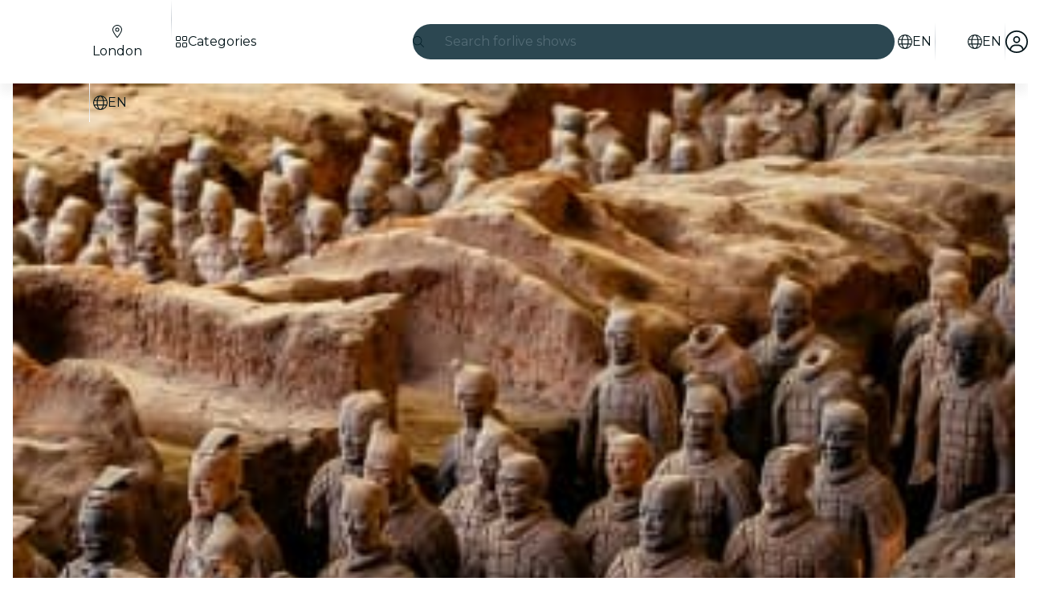

--- FILE ---
content_type: text/html
request_url: https://feverup.com/m/120666
body_size: 160298
content:
<!DOCTYPE html><html lang="en" dir="ltr" class="astro-sckkx6r4"> <head><meta charset="utf-8"><meta name="viewport" content="width=device-width, initial-scale=1"> <title>The Terracotta Army: An Immersive Exhibition - London - Waitlist | Fever</title><meta id="description" name="description" content="  The Experience  
🎫 Waitlist for  The Terracotta Army , an immersive exhibition exploring the magnificent tomb of the first Emperor of China and his legacy 
✔️ Join the waitlist and be the first to know if this event comes to your city 

  Highlights  
🗺️ Embark on an extraordinary voyage in"><link id="canonical" rel="canonical" href="https://feverup.com/m/120666"><link id="alternate:en" rel="alternate" href="https://feverup.com/m/120666" hreflang="x-default"><link id="alternate:en" rel="alternate" href="https://feverup.com/m/120666" hreflang="en"><link id="alternate:es" rel="alternate" href="https://feverup.com/m/120666/es" hreflang="es"><meta id="robots" name="robots" content="index"><meta name="google" content="notranslate"><meta name="theme-color" content="#ffffff"><meta name="mobile-web-app-capable" content="yes"><meta name="apple-mobile-web-app-capable" content="yes"><meta id="al:ios:url" property="al:ios:url" content="fb212044188860269://m/120666"><meta id="al:android:url" property="al:android:url" content="fb212044188860269://m/120666"><meta id="al:android:package" property="al:android:package" content="com.feverup.fever"><link id="apple-touch-icon" rel="apple-touch-icon" sizes="180x180" href="/favicons/apple-touch-icon.png"><link rel="icon" type="image/png" sizes="48x48" href="/favicons/favicon-48x48.png"><link rel="icon" type="image/png" sizes="32x32" href="/favicons/favicon-32x32.png"><link rel="icon" type="image/png" sizes="16x16" href="/favicons/favicon-16x16.png"><link rel="mask-icon" href="/favicons/favicon-safari-pinned-tab.svg" color="#10212e"><link rel="shortcut icon" href="/favicons/shortcut-favicon.ico"><meta name="msapplication-config" content="/browserconfig.xml"><link rel="preconnect" href="https://applications-media.feverup.com"><meta name="msapplication-TileColor" content="#10212e"><meta name="msapplication-config" content="/browserconfig.xml"><meta property="fb:app_id" content="212044188860269"><meta property="og:site_name" content="Fever"><meta id="og:type" property="og:type" content="product"><meta id="og:title" property="og:title" content="The Terracotta Army: An Immersive Exhibition - London - Waitlist | Fever"><meta id="twitter:title" property="twitter:title" content="The Terracotta Army: An Immersive Exhibition - London - Waitlist | Fever"><meta id="og:description" property="og:description" content="  The Experience  
🎫 Waitlist for  The Terracotta Army , an immersive exhibition exploring the magnificent tomb of the first Emperor of China and his legacy 
✔️ Join the waitlist and be the first to know if this event comes to your city 

  Highlights  
🗺️ Embark on an extraordinary voyage in"><meta id="og:url" property="og:url" content="https://feverup.com/m/120666"><meta id="og:image" property="og:image" content="https://applications-media.feverup.com/image/upload/f_auto,ar_15:8,c_fill/fever2/plan/photo/d0d27968-4ee7-11ed-88f3-9668e5dfa5b4.jpg"><meta id="twitter:site" property="twitter:site" content="@feverapp"><meta id="twitter:description" property="twitter:description" content="  The Experience  
🎫 Waitlist for  The Terracotta Army , an immersive exhibition exploring the magnificent tomb of the first Emperor of China and his legacy 
✔️ Join the waitlist and be the first t"><!--[--><!--[--><!--]--><!--]--> <link rel="preload" as="image" href="https://applications-media.feverup.com/image/upload/f_auto,w_320,h_320/fever2/plan/photo/d0d27968-4ee7-11ed-88f3-9668e5dfa5b4.jpg" imagesrcset="https://applications-media.feverup.com/image/upload/f_auto,w_320,h_320/fever2/plan/photo/d0d27968-4ee7-11ed-88f3-9668e5dfa5b4.jpg 320w, https://applications-media.feverup.com/image/upload/f_auto,w_550,h_550/fever2/plan/photo/d0d27968-4ee7-11ed-88f3-9668e5dfa5b4.jpg 550w" imagesizes="(max-width: 999px) 550px, 315px" crossorigin="anonymous"> <link rel="preload" as="font" href="/_astro/fonts/montserrat_v25_JTUSjIg1_i6t8kCHKm459WlhyyTh89Y.woff2" crossorigin="anonymous"><style>@keyframes skeleton-loading{0%{background-position:200%}to{background-position:-200%}}.fv-loader:where(.astro-qr7epx6e){display:none;justify-content:center;align-items:center;top:0;left:0;width:100lvw;height:100lvh;z-index:9999}.fv-loader:where(.astro-qr7epx6e).active{position:fixed;display:flex}.fv-loader:where(.astro-qr7epx6e) svg:where(.astro-qr7epx6e){width:6.25rem}.fv-loader--scheme-dark:where(.astro-qr7epx6e){background-color:#06232c}.fv-loader--scheme-dark:where(.astro-qr7epx6e) svg:where(.astro-qr7epx6e){color:#fff}.fv-loader--scheme-light:where(.astro-qr7epx6e){background-color:#fff}.fv-loader--scheme-light:where(.astro-qr7epx6e) svg:where(.astro-qr7epx6e){color:#06232c}@keyframes svelte-1is6vbr-skeleton-loading{0%{background-position:200%}to{background-position:-200%}}.fv-reviews-share-button.svelte-1is6vbr{background-color:#fff;border:solid .0625rem #ccd2d8;border-radius:100%;text-decoration:none}.fv-reviews-share-button--floating-experiment.svelte-1is6vbr{width:2.5rem;height:2.5rem;font-size:1.125rem;display:grid;place-items:center;color:#031419;border:1px solid rgba(0,0,0,.1);box-shadow:0 2px 4px #0000001f}.fv-reviews-share-button--floating-experiment.svelte-1is6vbr .fv-reviews-share-button__icon{transform:rotate(270deg)}.fv-reviews-share-button--floating.svelte-1is6vbr{width:2.625rem;height:2.625rem;line-height:1.5rem;color:#0079ca}.fv-share-button__flat-icon.svelte-1is6vbr{width:2.625rem;height:2.625rem;display:flex;align-items:center;justify-content:center;transform:rotate(270deg)}@keyframes svelte-15prutj-skeleton-loading{0%{background-position:200%}to{background-position:-200%}}@media (min-width: 36rem){.fv-share-url-modal.svelte-15prutj{min-width:22.5rem}}.fv-share-url-modal__img.svelte-15prutj{position:relative;height:0;width:100%;padding-bottom:48%;overflow:hidden}.fv-share-url-modal__img.svelte-15prutj img:where(.svelte-15prutj){position:absolute;top:0;width:100%}.fv-share-url-modal__close.svelte-15prutj{position:absolute;top:.75rem;right:.75rem;width:1.5rem;height:1.5rem;color:#fff;font-size:1.125rem}.fv-share-url-modal__content.svelte-15prutj{padding:1rem 1rem 1.5rem;display:flex;flex-flow:column}.fv-share-url-modal__title.svelte-15prutj{font-size:1.125rem;text-align:center;margin-bottom:1rem;color:#031419}.fv-share-url-modal__fieldset.svelte-15prutj{position:relative;margin-bottom:1rem}.fv-share-url-modal__input.svelte-15prutj{width:100%;height:2.5rem;border:solid .0625rem #ccd2d8;border-radius:.25rem;font-size:.875rem;padding-top:.5rem;padding-bottom:.5rem;padding-inline-end:3rem;padding-inline-start:.5rem}.fv-share-url-modal__copy-link.svelte-15prutj{position:absolute;top:.0625rem;inset-inline-end:.0625rem;display:block;width:2.375rem;height:2.375rem;background-color:#fff;border:none;border-end-end-radius:.25rem;border-start-end-radius:.25rem;border-inline-start:solid .0625rem #ccd2d8}.fv-share-url-modal__copy-link.svelte-15prutj:hover{color:var(--theme-action-color-hover, #005795)}.fv-share-url-modal__copy-success-msg.svelte-15prutj{color:#126d3f;padding:.5rem .5rem .3125rem;margin-bottom:0;font-size:.75rem;background-color:#e8f8f0;border-radius:0 0 .25rem .25rem;margin-top:-.125rem}@media (min-width: 62rem){.fv-share-url-modal__title.svelte-15prutj{font-size:1.25rem}}.fv-share-url-modal-social-icons.svelte-15prutj{display:flex;justify-content:center;margin-bottom:1.5rem;font-size:1.25rem}.fv-share-url-modal-social-icons__item.svelte-15prutj{display:flex;align-items:center;justify-content:center;width:2.5rem;height:2.5rem;margin:auto .25rem;text-align:center;font-size:1.125rem;border-radius:100%;color:var(--theme-action-color, #0079ca);background-color:var(--theme-color-background, #ffffff);border:solid .0625rem var(--theme-action-color, #0079ca);line-height:2.625rem;text-decoration:none;cursor:pointer;transition:all .3s ease-in-out}.fv-share-url-modal-social-icons__item.svelte-15prutj:hover{color:var(--theme-action-color-hover, #005795);background-color:var(--theme-color-background, #ffffff);filter:brightness(95%)}
svg:not(:root).svg-inline--fa.svelte-1ipid5s,svg:not(:host).svg-inline--fa.svelte-1ipid5s{overflow:visible;box-sizing:content-box}.svg-inline--fa.svelte-1ipid5s{display:var(--fa-display, inline-block);height:1em;overflow:visible;vertical-align:-.125em}.svg-inline--fa.fa-xs.svelte-1ipid5s{vertical-align:0}.svg-inline--fa.fa-lg.svelte-1ipid5s{vertical-align:-.2em}.svg-inline--fa.fa-fw.svelte-1ipid5s{width:var(--fa-fw-width, 1.25em)}.svg-inline--fa.fa-full.svelte-1ipid5s{width:100%;height:100%;vertical-align:unset;display:flex}.fa-2x.svelte-1ipid5s{font-size:2em}.fa-3x.svelte-1ipid5s{font-size:3em}.fa-xs.svelte-1ipid5s{font-size:.75em;line-height:.08333em;vertical-align:.125em}.fa-lg.svelte-1ipid5s{font-size:1.25em;line-height:.05em;vertical-align:-.075em}.fa-fw.svelte-1ipid5s{text-align:center;width:1.25em}.fa-spin.svelte-1ipid5s{-webkit-animation-name:svelte-1ipid5s-fa-spin;animation-name:svelte-1ipid5s-fa-spin;-webkit-animation-delay:var(--fa-animation-delay, 0s);animation-delay:var(--fa-animation-delay, 0s);-webkit-animation-direction:var(--fa-animation-direction, normal);animation-direction:var(--fa-animation-direction, normal);-webkit-animation-duration:var(--fa-animation-duration, 2s);animation-duration:var(--fa-animation-duration, 2s);-webkit-animation-iteration-count:var(--fa-animation-iteration-count, infinite);animation-iteration-count:var(--fa-animation-iteration-count, infinite);-webkit-animation-timing-function:var(--fa-animation-timing, linear);animation-timing-function:var(--fa-animation-timing, linear)}[dir=rtl] .rtl-enable.svelte-1ipid5s{transform:scale3d(-1,1,1)}@media (prefers-reduced-motion: reduce){.fa-spin.svelte-1ipid5s{-webkit-animation-delay:-1ms;animation-delay:-1ms;-webkit-animation-duration:1ms;animation-duration:1ms;-webkit-animation-iteration-count:1;animation-iteration-count:1;transition-delay:0s;transition-duration:0s}}@-webkit-keyframes svelte-1ipid5s-fa-spin{0%{-webkit-transform:rotate(0deg);transform:rotate(0)}to{-webkit-transform:rotate(360deg);transform:rotate(360deg)}}@keyframes svelte-1ipid5s-fa-spin{0%{-webkit-transform:rotate(0deg);transform:rotate(0)}to{-webkit-transform:rotate(360deg);transform:rotate(360deg)}}@font-face{font-family:Montserrat;font-style:normal;font-weight:400;font-display:swap;src:url(/_astro/fonts/montserrat_v25_JTUSjIg1_i6t8kCHKm459WRhyyTh89ZNpQ.woff2) format("woff2");unicode-range:U+0460-052F,U+1C80-1C88,U+20B4,U+2DE0-2DFF,U+A640-A69F,U+FE2E-FE2F}@font-face{font-family:Montserrat;font-style:normal;font-weight:400;font-display:swap;src:url(/_astro/fonts/montserrat_v25_JTUSjIg1_i6t8kCHKm459W1hyyTh89ZNpQ.woff2) format("woff2");unicode-range:U+0301,U+0400-045F,U+0490-0491,U+04B0-04B1,U+2116}@font-face{font-family:Montserrat;font-style:normal;font-weight:400;font-display:swap;src:url(/_astro/fonts/montserrat_v25_JTUSjIg1_i6t8kCHKm459WZhyyTh89ZNpQ.woff2) format("woff2");unicode-range:U+0102-0103,U+0110-0111,U+0128-0129,U+0168-0169,U+01A0-01A1,U+01AF-01B0,U+1EA0-1EF9,U+20AB}@font-face{font-family:Montserrat;font-style:normal;font-weight:400;font-display:swap;src:url(/_astro/fonts/montserrat_v25_JTUSjIg1_i6t8kCHKm459WdhyyTh89ZNpQ.woff2) format("woff2");unicode-range:U+0100-024F,U+0259,U+1E00-1EFF,U+2020,U+20A0-20AB,U+20AD-20CF,U+2113,U+2C60-2C7F,U+A720-A7FF}@font-face{font-family:Montserrat;font-style:normal;font-weight:400;font-display:swap;src:url(/_astro/fonts/montserrat_v25_JTUSjIg1_i6t8kCHKm459WlhyyTh89Y.woff2) format("woff2");unicode-range:U+0000-00FF,U+0131,U+0152-0153,U+02BB-02BC,U+02C6,U+02DA,U+02DC,U+2000-206F,U+2074,U+20AC,U+2122,U+2191,U+2193,U+2212,U+2215,U+FEFF,U+FFFD}@font-face{font-family:Montserrat;font-style:normal;font-weight:600;font-display:swap;src:url(/_astro/fonts/montserrat_v25_JTUSjIg1_i6t8kCHKm459WRhyyTh89ZNpQ.woff2) format("woff2");unicode-range:U+0460-052F,U+1C80-1C88,U+20B4,U+2DE0-2DFF,U+A640-A69F,U+FE2E-FE2F}@font-face{font-family:Montserrat;font-style:normal;font-weight:600;font-display:swap;src:url(/_astro/fonts/montserrat_v25_JTUSjIg1_i6t8kCHKm459W1hyyTh89ZNpQ.woff2) format("woff2");unicode-range:U+0301,U+0400-045F,U+0490-0491,U+04B0-04B1,U+2116}@font-face{font-family:Montserrat;font-style:normal;font-weight:600;font-display:swap;src:url(/_astro/fonts/montserrat_v25_JTUSjIg1_i6t8kCHKm459WZhyyTh89ZNpQ.woff2) format("woff2");unicode-range:U+0102-0103,U+0110-0111,U+0128-0129,U+0168-0169,U+01A0-01A1,U+01AF-01B0,U+1EA0-1EF9,U+20AB}@font-face{font-family:Montserrat;font-style:normal;font-weight:600;font-display:swap;src:url(/_astro/fonts/montserrat_v25_JTUSjIg1_i6t8kCHKm459WdhyyTh89ZNpQ.woff2) format("woff2");unicode-range:U+0100-024F,U+0259,U+1E00-1EFF,U+2020,U+20A0-20AB,U+20AD-20CF,U+2113,U+2C60-2C7F,U+A720-A7FF}@font-face{font-family:Montserrat;font-style:normal;font-weight:600;font-display:swap;src:url(/_astro/fonts/montserrat_v25_JTUSjIg1_i6t8kCHKm459WlhyyTh89Y.woff2) format("woff2");unicode-range:U+0000-00FF,U+0131,U+0152-0153,U+02BB-02BC,U+02C6,U+02DA,U+02DC,U+2000-206F,U+2074,U+20AC,U+2122,U+2191,U+2193,U+2212,U+2215,U+FEFF,U+FFFD}*,*:before,*:after{box-sizing:border-box}html{font-family:sans-serif;line-height:1.15;-webkit-text-size-adjust:100%;-webkit-tap-highlight-color:rgba(0,0,0,0);overscroll-behavior:none}article,aside,figcaption,figure,footer,header,hgroup,main,nav,section{display:block}body{margin:0;font-family:Montserrat,sans-serif;font-size:1rem;font-weight:400;line-height:1.4;color:#031419;text-align:start;background-color:var(--theme-color-background, #ffffff);overscroll-behavior:none;scrollbar-gutter:stable}[tabindex="-1"]:focus:not(:focus-visible){outline:0!important}hr{box-sizing:content-box;height:0;overflow:visible}h1,h2,h3,h4,h5,h6{margin-top:0;margin-bottom:.5rem}p{margin-top:0;margin-bottom:1rem}abbr[title],abbr[data-original-title]{text-decoration:underline;text-decoration:underline dotted;cursor:help;border-bottom:0;text-decoration-skip-ink:none}address{margin-bottom:1rem;font-style:normal;line-height:inherit}ol,ul,dl{margin-top:0;margin-bottom:1rem}ol ol,ul ul,ol ul,ul ol{margin-bottom:0}dt{font-weight:600}dd{margin-bottom:.5rem;margin-left:0}blockquote{margin:0 0 1rem}b,strong{font-weight:bolder}small{font-size:80%}sub,sup{position:relative;font-size:75%;line-height:0;vertical-align:baseline}sub{bottom:-.25em}sup{top:-.5em}a{color:var(--theme-action-color, #0079ca);text-decoration:none;background-color:transparent}a:hover{color:var(--theme-action-color-hover, #005795);text-decoration:underline}a:not([href]):not([class]){color:inherit;text-decoration:none}a:not([href]):not([class]):hover{color:inherit;text-decoration:none}pre,code,kbd,samp{font-family:SFMono-Regular,Menlo,Monaco,Consolas,Liberation Mono,Courier New,monospace;font-size:1em}pre{margin-top:0;margin-bottom:1rem;overflow:auto;-ms-overflow-style:scrollbar}figure{margin:0 0 1rem}img{vertical-align:middle;border-style:none}svg{overflow:hidden;vertical-align:middle}table{border-collapse:collapse}caption{padding-top:.75rem;padding-bottom:.75rem;color:#536b75;text-align:left;caption-side:bottom}th{text-align:inherit;text-align:-webkit-match-parent}label{display:inline-block;margin-bottom:.5rem}button{border-radius:0}button:focus:not(:focus-visible){outline:0}input,button,select,optgroup,textarea{margin:0;font-family:inherit;font-size:inherit;line-height:inherit}button,input{overflow:visible}button,select{text-transform:none}[role=button]{cursor:pointer}select{word-wrap:normal}button,[type=button],[type=reset],[type=submit]{-webkit-appearance:button}button:not(:disabled),[type=button]:not(:disabled),[type=reset]:not(:disabled),[type=submit]:not(:disabled){cursor:pointer}button::-moz-focus-inner,[type=button]::-moz-focus-inner,[type=reset]::-moz-focus-inner,[type=submit]::-moz-focus-inner{padding:0;border-style:none}input[type=radio],input[type=checkbox]{box-sizing:border-box;padding:0}textarea{overflow:auto;resize:vertical}fieldset{min-width:0;padding:0;margin:0;border:0}legend{display:block;width:100%;max-width:100%;padding:0;margin-bottom:.5rem;font-size:1.5rem;line-height:inherit;color:inherit;white-space:normal}progress{vertical-align:baseline}[type=number]::-webkit-inner-spin-button,[type=number]::-webkit-outer-spin-button{height:auto}[type=search]{outline-offset:-2px;-webkit-appearance:none}[type=search]::-webkit-search-decoration{-webkit-appearance:none}::-webkit-file-upload-button{font:inherit;-webkit-appearance:button}output{display:inline-block}summary{display:list-item;cursor:pointer}template{display:none}[hidden]{display:none!important}:root{--brands--facebook: #1877f2;--brands--facebook-hover: #0c64d5;--brands--kakao: #fee500;--brands--kakao-filter: invert(88%) sepia(33%) saturate(3673%) hue-rotate(359deg) brightness(109%) contrast(105%);--brands--naver: #03c75a;--brands--whatsapp: #25d366;--font-family--base: Montserrat, sans-serif}*{-webkit-font-smoothing:antialiased;-moz-osx-font-smoothing:grayscale}::-webkit-input-placeholder{line-height:normal}button{background:transparent;border:none;padding:0}input,button{outline:none}input:focus,button:focus{outline:none}img{max-width:100%}hr{margin-top:1rem;margin-bottom:1rem;border:0;border-top:1px solid rgba(0,0,0,.1)}img.lazy-img-not-loaded-yet{position:relative;top:-.625rem;opacity:0;transition:all .3s ease-in-out}img.lazy-img-not-loaded-yet.lazy-img-loaded{top:0;opacity:1;transition:all .3s ease-in-out}.form__fieldset{margin-bottom:1rem}.form__legend{display:flex;width:100%;flex-wrap:nowrap;font-size:1rem;font-weight:600;align-items:center}.form__legend--line:after{content:"";flex:1;margin-left:.5rem;border-bottom:solid .0625rem #ccd2d8}.form__legend--two-lines{font-weight:400}.form__legend--two-lines:before{content:"";flex:1;margin-right:.5rem;border-bottom:solid .0625rem #ccd2d8}.form__legend--two-lines:after{content:"";flex:1;margin-left:.5rem;border-bottom:solid .0625rem #ccd2d8}.form__label{margin-bottom:.25rem;font-size:1rem;font-weight:600;line-height:1.5rem}.form__label--center{width:100%;text-align:center}.form__label--optional{color:#536b75;font-size:1rem;font-weight:400;line-height:1.5rem}.form__helper{font-size:.875rem;margin-bottom:.5rem}.form__validation{margin:-1.25rem 0 0;padding:.125rem 0;padding-inline:.125rem;height:1.25rem;font-size:.625rem;font-weight:600}.form__validation--success{color:#18824c}.form__validation--error,.form__validation--error a{color:#eb0052}.form__input{display:flex;width:100%;height:3rem;padding:0 1rem;margin-bottom:1.25rem;font-size:.875rem;background-color:#fff;border:.0625rem solid #ccd2d8;border-radius:.25rem;box-shadow:inset 0 .125rem .25rem #06232c14}.form__input:focus{border-width:.125rem;border-color:#0068b0}.form__input--code{margin:0 auto 1.5rem;max-width:16rem;border:0;border-bottom:.0625rem solid #ccd2d8;box-shadow:none;letter-spacing:.5rem;text-align:center;text-transform:uppercase}.form__input--error{border-color:#eb0052}.form__input--error:focus{border-color:#eb0052}.form__button--aside{margin-bottom:1.25rem}.fade{transition:opacity .15s linear}@media (prefers-reduced-motion: reduce){.fade{transition:none}}.fade:not(.show){opacity:0}.collapse:not(.show){display:none}.collapsing{position:relative;height:0;overflow:hidden;transition:height .35s ease}@media (prefers-reduced-motion: reduce){.collapsing{transition:none}}.collapsing.width{width:0;height:auto;transition:width .35s ease}@media (prefers-reduced-motion: reduce){.collapsing.width{transition:none}}.row{display:flex;flex-wrap:wrap;margin-right:-16px;margin-left:-16px}.cell{position:relative;width:100%;padding-right:16px;padding-left:16px}.flex{display:flex}.flex--wrap{flex-wrap:wrap}.flex--align-items-center{align-items:center}.flex--align-items-bottom{align-items:flex-end}.shrink{flex:0 0 auto;width:auto;max-width:100%}.auto{flex:1 1 0;width:auto;min-width:0}.mt-0{margin-top:0}.pt-0{padding-top:0}.mb-0{margin-bottom:0}.pb-0{padding-bottom:0}.ml-0{margin-left:0}.pl-0{padding-left:0}.mr-0{margin-right:0}.pr-0{padding-right:0}.mt-4{margin-top:.25rem}.pt-4{padding-top:.25rem}.mb-4{margin-bottom:.25rem}.pb-4{padding-bottom:.25rem}.ml-4{margin-left:.25rem}.pl-4{padding-left:.25rem}.mr-4{margin-right:.25rem}.pr-4{padding-right:.25rem}.mt-8{margin-top:.5rem}.pt-8{padding-top:.5rem}.mb-8{margin-bottom:.5rem}.pb-8{padding-bottom:.5rem}.ml-8{margin-left:.5rem}.pl-8{padding-left:.5rem}.mr-8{margin-right:.5rem}.pr-8{padding-right:.5rem}.mt-12{margin-top:.75rem}.pt-12{padding-top:.75rem}.mb-12{margin-bottom:.75rem}.pb-12{padding-bottom:.75rem}.ml-12{margin-left:.75rem}.pl-12{padding-left:.75rem}.mr-12{margin-right:.75rem}.pr-12{padding-right:.75rem}.mt-16{margin-top:1rem}.pt-16{padding-top:1rem}.mb-16{margin-bottom:1rem}.pb-16{padding-bottom:1rem}.ml-16{margin-left:1rem}.pl-16{padding-left:1rem}.mr-16{margin-right:1rem}.pr-16{padding-right:1rem}.mt-24{margin-top:1.5rem}.pt-24{padding-top:1.5rem}.mb-24{margin-bottom:1.5rem}.pb-24{padding-bottom:1.5rem}.ml-24{margin-left:1.5rem}.pl-24{padding-left:1.5rem}.mr-24{margin-right:1.5rem}.pr-24{padding-right:1.5rem}.mt-32{margin-top:2rem}.pt-32{padding-top:2rem}.mb-32{margin-bottom:2rem}.pb-32{padding-bottom:2rem}.ml-32{margin-left:2rem}.pl-32{padding-left:2rem}.mr-32{margin-right:2rem}.pr-32{padding-right:2rem}.mt-40{margin-top:2.5rem}.pt-40{padding-top:2.5rem}.mb-40{margin-bottom:2.5rem}.pb-40{padding-bottom:2.5rem}.ml-40{margin-left:2.5rem}.pl-40{padding-left:2.5rem}.mr-40{margin-right:2.5rem}.pr-40{padding-right:2.5rem}.mt-48{margin-top:3rem}.pt-48{padding-top:3rem}.mb-48{margin-bottom:3rem}.pb-48{padding-bottom:3rem}.ml-48{margin-left:3rem}.pl-48{padding-left:3rem}.mr-48{margin-right:3rem}.pr-48{padding-right:3rem}.mt-72{margin-top:4.5rem}.pt-72{padding-top:4.5rem}.mb-72{margin-bottom:4.5rem}.pb-72{padding-bottom:4.5rem}.ml-72{margin-left:4.5rem}.pl-72{padding-left:4.5rem}.mr-72{margin-right:4.5rem}.pr-72{padding-right:4.5rem}.dp-block{display:block;width:100%}.no-bullets{list-style:none;padding-left:0}.fs-10{font-size:.625rem}@media (min-width: 62rem){.lg\:fs-10{font-size:.625rem}}.fs-12{font-size:.75rem}@media (min-width: 62rem){.lg\:fs-12{font-size:.75rem}}.fs-14{font-size:.875rem}@media (min-width: 62rem){.lg\:fs-14{font-size:.875rem}}.fs-16{font-size:1rem}@media (min-width: 62rem){.lg\:fs-16{font-size:1rem}}.fs-18{font-size:1.125rem}@media (min-width: 62rem){.lg\:fs-18{font-size:1.125rem}}.fs-20{font-size:1.25rem}@media (min-width: 62rem){.lg\:fs-20{font-size:1.25rem}}.fs-24{font-size:1.5rem}@media (min-width: 62rem){.lg\:fs-24{font-size:1.5rem}}.fs-28{font-size:1.75rem;line-height:1.2}@media (min-width: 62rem){.lg\:fs-28{font-size:1.75rem}}.fs-32{font-size:2rem;line-height:1.2}@media (min-width: 62rem){.lg\:fs-32{font-size:2rem}}.fs-36{font-size:2.25rem;line-height:1.2}@media (min-width: 62rem){.lg\:fs-36{font-size:2.25rem}}.fs-40{font-size:2.5rem;line-height:1.2}@media (min-width: 62rem){.lg\:fs-40{font-size:2.5rem}}.fs-48{font-size:3rem;line-height:1.2}@media (min-width: 62rem){.lg\:fs-48{font-size:3rem}}.fw-normal{font-weight:400}.fw-bold{font-weight:600}.text-left{text-align:start}.text-center{text-align:center}.text-right{text-align:end}.text-ellipsis{white-space:nowrap;text-overflow:ellipsis;overflow:hidden}.text-lowercase{text-transform:lowercase}.text-uppercase{text-transform:uppercase}.text-capitalize{text-transform:capitalize}.fc-highlight{color:#39a5ee;cursor:pointer}@media (max-width: 61.98rem){.d-desktop{display:none}}@media (max-width: 47.98rem){.d-tablet{display:none}}@media (min-width: 48rem){.h-tablet{display:none}}@media (min-width: 62rem){.h-desktop{display:none}}.bg-white{background-color:#fff}.bg-white--boxed{margin:0 auto;max-width:34.375rem}.bg-white--fullheight{min-height:calc(100vh - 4.5rem)}.global-wrapper{max-width:90rem;padding-left:.75rem;padding-right:.75rem;margin:0 auto}@media (min-width: 48rem){.global-wrapper{padding-left:2.5rem;padding-right:2.5rem}}@media (min-width: 80rem){.global-wrapper{position:relative;padding-right:5rem;padding-left:5rem}}.global-wrapper--purchase{max-width:1140px}@media (min-width: 36rem){.global-wrapper--purchase{padding-left:2.5rem;padding-right:2.5rem}}@media (min-width: 80rem){.global-wrapper--purchase{padding-right:2.5rem;padding-left:2.5rem}}.mobile-wrapper{position:relative;max-width:34.375rem;padding-left:.75rem;padding-right:.75rem;margin:0 auto}.hidden{display:none}.wrapper{width:100%;padding-right:16px;padding-left:16px;margin-right:auto;margin-left:auto;max-width:80rem}.container{width:100%;max-width:80rem;margin-left:auto;margin-right:auto}.container:after{display:block;clear:both;content:""}.container--paddings{padding-left:1rem;padding-right:1rem}@media (min-width: 62rem){.container--lg\:paddings{padding-left:1rem;padding-right:1rem}}.card-wrapper{position:relative;padding:1rem;color:#fff}.shape-wrapper{background-color:#fff;color:#031419;padding:1rem;border:solid .0625rem #ccd2d8;border-radius:.5rem;overflow:hidden}.shape-wrapper--shadow-1x{box-shadow:0 .125rem .25rem #0000001f}.shape-wrapper--shadow-2x{box-shadow:0 .25rem .5rem #0000003d}.shape-wrapper--shadow-3x{box-shadow:0 .5rem 1rem #0000003d}:root{--fv-alert-color-danger: #9b0031;--fv-alert-color-warning: #9f5800;--fv-alert-color-success: #126d3f;--fv-alert-color-info: #005795;--fv-alert-color-accent: #44248b;--fv-alert-background-color-danger: #fff0f4;--fv-alert-background-color-warning: #fff4e6;--fv-alert-background-color-success: #e8f8f0;--fv-alert-background-color-info: #e6f4ff;--fv-alert-background-color-accent: #f0ebfd;--fv-alert-border-color-danger-contrast: #f43d7a;--fv-alert-border-color-warning-contrast: #ffa639;--fv-alert-border-color-success-contrast: #53be88;--fv-alert-border-color-info-contrast: #39a5ee;--fv-alert-border-color-accent-contrast: #8e69e3}.fv-alert a{text-decoration:underline;color:inherit}.fv-plan-benefits-saves{padding:0 .75rem;color:#536b75;font:400 .875rem/1.25rem Montserrat,sans-serif;text-align:center}.fv-plan-benefits-saves button{position:relative;padding:0;margin:0;background:none;border:none;cursor:pointer}.fv-plan-benefits-saves button:after{content:"";height:48px;width:48px;position:absolute;top:50%;left:50%;transform:translate(-50%) translateY(-50%)}.fv-plan-benefits-saves button fv-fa-icon{color:#536b75}.fv-plan-benefits-sheet fv-sheet-header .sheet-header{padding-inline-end:3rem}.fv-plan-benefits-sheet__loading{display:flex;justify-content:center;align-items:center;padding:9.375rem 0}.fv-plan-benefits-sheet__content{display:flex;flex-direction:column;flex-wrap:wrap;gap:1rem;align-items:flex-start}.fv-plan-benefits-sheet__label{flex:0 1 auto;padding:.25rem .5rem;border-radius:.25rem;background-color:#bd962a;color:#031419;font:400 .75rem/1rem Montserrat,sans-serif}.fv-plan-benefits-sheet__subtitle{margin-bottom:.5rem;width:100%;font:600 1.125rem/1.5rem Montserrat,sans-serif}.fv-plan-benefits-sheet__list{display:flex;flex-direction:column;gap:1.5rem;padding:0;margin-bottom:.5rem;width:100%;list-style:none}.fv-plan-benefits-sheet__item{display:flex;align-items:center;gap:1rem}.fv-plan-benefits-sheet__item__icon{flex:0 0 1rem;width:1rem}.fv-plan-benefits-sheet__item__content{flex:1;min-width:0}.fv-plan-benefits-sheet__item__name{margin-bottom:.25rem;font:600 .875rem/1.25rem Montserrat,sans-serif}.fv-plan-benefits-sheet__item__description{margin-bottom:0;color:#536b75;font:400 .75rem/1rem Montserrat,sans-serif}.fv-plan-benefits-sheet__item__discount{flex:0 0 auto;padding:.25rem;min-width:4.375rem;background-color:#eb0052;border-radius:.25rem;color:#fff;font:600 .75rem/1rem Montserrat,sans-serif;text-align:center}.fv-plan-benefits-sheet__how-to-use{padding:.75rem 1rem;width:100%;background-color:#f6f7fe;border-radius:.5rem}.fv-plan-benefits-sheet__how-to-use__title{margin-bottom:.25rem;font:600 .875rem/1.25rem Montserrat,sans-serif}.fv-plan-benefits-sheet__how-to-use__description{margin-bottom:0;font:400 .875rem/1.25rem Montserrat,sans-serif}.fv-plan-benefits-sheet__error-message{padding:1rem .5rem;width:100%;font:400 1rem/1.5rem Montserrat,sans-serif}@keyframes svelte-19d7vuv-skeleton-loading{0%{background-position:200%}to{background-position:-200%}}.fv-footer__link.svelte-19d7vuv{color:#fff;text-decoration:none;cursor:pointer}.fv-footer__link.svelte-19d7vuv:hover{color:#fff}@keyframes svelte-f5vv0r-skeleton-loading{0%{background-position:200%}to{background-position:-200%}}a.svelte-f5vv0r{color:#fff;text-decoration:none;cursor:pointer}a.svelte-f5vv0r:hover{color:#fff}.fv-footer:where(.astro-dwl4onjj){background:#000;color:#fff;padding-block-start:2rem}.fv-footer:where(.astro-dwl4onjj):after{display:block;clear:both;content:""}.fv-footer--padding-bottom:where(.astro-dwl4onjj){padding-bottom:4rem}@media (min-width: 62rem){.fv-footer--padding-bottom:where(.astro-dwl4onjj){padding-bottom:0}}.fv-footer:where(.astro-dwl4onjj) a:where(.astro-dwl4onjj){color:#fff;text-decoration:none;cursor:pointer}.fv-footer:where(.astro-dwl4onjj) a:where(.astro-dwl4onjj):hover{color:#fff}.fv-footer__title:where(.astro-dwl4onjj){margin-block-end:1rem;font-weight:600}.fv-footer__container:where(.astro-dwl4onjj){display:grid;grid-template-columns:repeat(2,1fr);gap:1rem;padding:0 1rem}@media (min-width: 62rem){.fv-footer__container:where(.astro-dwl4onjj){grid-template-columns:repeat(5,2fr) 3fr}}@media (min-width: 62rem){.fv-footer__container--five-columns:where(.astro-dwl4onjj){grid-template-columns:.75fr repeat(2,1fr) .5fr 2fr}}.fv-footer__list:where(.astro-dwl4onjj){list-style:none;padding:0}.fv-footer__item:where(.astro-dwl4onjj){margin-block-end:.5rem}.fv-footer__item:where(.astro-dwl4onjj):last-child{grid-column:span 2}@media (min-width: 62rem){.fv-footer__item:where(.astro-dwl4onjj):last-child{grid-column:auto}}.fv-footer__item--argentina-withdrawal-form:where(.astro-dwl4onjj){margin-block-start:.75rem}.fv-footer__item--argentina-withdrawal-form:where(.astro-dwl4onjj) .fv-footer__link:where(.astro-dwl4onjj){font-weight:700}.fv-footer__logo:where(.astro-dwl4onjj){margin-block-end:1rem}.fv-footer__legal-info:where(.astro-dwl4onjj){padding-inline-start:1rem}.fv-footer__app-store:where(.astro-dwl4onjj){display:flex;gap:1rem}.fv-footer__data-fiscal:where(.astro-dwl4onjj){display:block;padding-block-start:1rem}.fv-footer__line:where(.astro-dwl4onjj){border-color:#2c4751}.fv-footer__bottom:where(.astro-dwl4onjj){display:flex;flex-direction:column;padding-bottom:1rem}@media (min-width: 62rem){.fv-footer__bottom:where(.astro-dwl4onjj){flex-direction:row;justify-content:space-between;align-items:center}}.fv-footer__bottom:where(.astro-dwl4onjj) .fv-footer__link:where(.astro-dwl4onjj){text-decoration:underline;white-space:normal;display:inline-block}@media (max-width: 79.98rem){.fv-footer__legals:where(.astro-dwl4onjj){margin-bottom:.5rem}}.fv-footer__links-separator:where(.astro-dwl4onjj){margin:0 .25rem}.fv-footer__copyright:where(.astro-dwl4onjj){text-transform:capitalize}@media (min-width: 62rem){.fv-footer__copyright:where(.astro-dwl4onjj){text-align:right}}.fv-footer__link{color:#fff;text-align:initial;cursor:pointer}.fv-footer__link:hover{color:#fff}@keyframes svelte-ufw6do-skeleton-loading{0%{background-position:200%}to{background-position:-200%}}.banner.svelte-ufw6do{display:flex;flex-direction:row;gap:.5rem;align-items:center;justify-content:center;padding-inline:1rem;padding-block:.75rem}.banner--success.svelte-ufw6do{background-color:var(--fv-alert-background-color-success);color:var(--fv-alert-color-success)}@keyframes svelte-1coi8qz-skeleton-loading{0%{background-position:200%}to{background-position:-200%}}.fv-banner.svelte-1coi8qz{height:2.25rem;position:fixed;top:0;left:0;width:100dvw;z-index:1030;display:flex;align-items:center;justify-content:center;gap:.25rem;padding-inline:.75rem}.fv-banner.expandable.svelte-1coi8qz{cursor:pointer}.fv-banner-title.svelte-1coi8qz,.fv-banner-description.svelte-1coi8qz{margin-bottom:0;text-align:center}@media (min-width: 48rem){.fv-banner-title.svelte-1coi8qz,.fv-banner-description.svelte-1coi8qz{text-align:start}}.fv-banner-title.svelte-1coi8qz{font:600 .875rem/1.25rem Montserrat,sans-serif;overflow:hidden;text-overflow:ellipsis;max-width:30ch;white-space:nowrap;min-width:0}@media (min-width: 48rem){.fv-banner-title.svelte-1coi8qz{max-width:77ch}}.fv-banner-title.svelte-1coi8qz p{margin-bottom:0}.fv-banner-icon.svelte-1coi8qz{width:1rem;height:1rem;line-height:0}.fv-banner-description.svelte-1coi8qz{font:400 .875rem/1.25rem Montserrat,sans-serif;overflow:hidden;text-overflow:ellipsis}@media (min-width: 48rem){.fv-banner-description.svelte-1coi8qz{white-space:nowrap;max-width:77ch}}.fv-banner-white.svelte-1coi8qz{background-color:#fff;color:#031419}.fv-banner-shiny-purple.svelte-1coi8qz{background-color:#6f41d7;color:#fff}.fv-banner-shiny-purple.svelte-1coi8qz .fv-banner-title a{color:#fff;text-decoration:underline}.fv-banner-dark-purple.svelte-1coi8qz{background-color:#361b71;color:#fff}.fv-banner-dark-purple.svelte-1coi8qz .fv-banner-title a{color:#fff;text-decoration:underline}.fv-banner-cdl-theme.svelte-1coi8qz{background-color:#ffa639;color:#031419}@keyframes svelte-1ula5q6-skeleton-loading{0%{background-position:200%}to{background-position:-200%}}.fv-city-selector-button.svelte-1ula5q6{border-radius:.25rem;padding:.25rem;color:inherit}.fv-city-selector-button.svelte-1ula5q6:focus-visible{outline:.25rem solid #aacbe1;outline-offset:.125rem}.fv-city-selector-button__favorites-icon.svelte-1ula5q6{width:1.25rem;height:1.25rem;display:inline-block}.fv-city-selector-button--light.svelte-1ula5q6 .fv-city-selector-button__favorites-icon:where(.svelte-1ula5q6){color:#031419}@media (min-width: 62rem){.fv-city-selector-button--light-desktop.svelte-1ula5q6 .fv-city-selector-button__favorites-icon:where(.svelte-1ula5q6){color:#031419}}@keyframes svelte-10ec86j-skeleton-loading{0%{background-position:200%}to{background-position:-200%}}.embla.svelte-10ec86j{overflow:hidden}.embla__container.svelte-10ec86j{display:flex;flex-direction:column;touch-action:pan-x pinch-zoom;height:2.75rem}@keyframes svelte-1dnrhdz-skeleton-loading{0%{background-position:200%}to{background-position:-200%}}.search-typeahead__dynamic-cta.svelte-1dnrhdz{height:2.75rem;width:inherit}.search-typeahead__item.svelte-1dnrhdz{color:#031419;font:400 1rem/1.5rem Montserrat,sans-serif;height:2.75rem;min-height:2.75rem;display:flex;justify-content:flex-start;align-items:center;white-space:nowrap;overflow:hidden;text-overflow:ellipsis}@keyframes svelte-1bpcq16-skeleton-loading{0%{background-position:200%}to{background-position:-200%}}.search-typeahead__placeholder.svelte-1bpcq16{position:absolute;top:0;left:2.5rem;display:flex;align-items:center;gap:.25rem;pointer-events:none;z-index:1;white-space:nowrap;width:calc(100% - 2.5rem);overflow:hidden}.search-typeahead__placeholder-static.svelte-1bpcq16{color:#536b75;font:400 1rem/1.5rem Montserrat,sans-serif}.search-typeahead__placeholder-rtl.svelte-1bpcq16{left:0;right:2.5rem;width:calc(100% - 5rem)}@keyframes svelte-13rfvtr-skeleton-loading{0%{background-position:200%}to{background-position:-200%}}.search-typeahead.svelte-13rfvtr{position:relative;display:inline-flex;width:100%}.search-typeahead.svelte-13rfvtr .search-typeahead__search-icon,.search-typeahead.svelte-13rfvtr .search-typeahead__clear-input-icon{color:inherit;width:.875rem;height:.875rem}@media (min-width: 62rem){.search-typeahead.svelte-13rfvtr{max-width:30rem}}.search-typeahead__box.svelte-13rfvtr{width:100%;display:none;align-items:center;border-radius:2rem;color:#fff;padding-block:0;z-index:25;background-color:#2c4751;padding-inline:1rem .75rem;transition:all .3s ease;height:2.75rem;position:relative}.search-typeahead__box.svelte-13rfvtr:focus-visible,.search-typeahead__box.svelte-13rfvtr:focus-within{background-color:#536b75;border:.0625rem solid #06232c}.search-typeahead__box.svelte-13rfvtr .search-typeahead__item{color:#536b75}.search-typeahead__box__input.svelte-13rfvtr{border:0;box-shadow:unset;border-radius:.25rem;width:100%;padding-inline:.5rem;padding-block:.75rem;overflow:hidden;white-space:nowrap;text-overflow:ellipsis;background-color:transparent;height:2.75rem;color:#fff;font:400 1rem/1.5rem Montserrat,sans-serif}.search-typeahead__box__input--has-content.svelte-13rfvtr{padding-inline-end:2rem}.search-typeahead__box__input.svelte-13rfvtr::-webkit-search-cancel-button{-webkit-appearance:none}.search-typeahead__box__input.svelte-13rfvtr::placeholder{color:#a7b2ba}@media (min-width: 48rem){.search-typeahead__box.svelte-13rfvtr{display:flex}.search-typeahead__box.svelte-13rfvtr:hover{background-color:#536b75}.search-typeahead__box.svelte-13rfvtr:hover .search-typeahead__item,.search-typeahead__box.svelte-13rfvtr:hover .search-typeahead__placeholder-static{color:#a7b2ba}}.search-typeahead__box.search-typeahead__themed.svelte-13rfvtr{background-color:unset;border:.0625rem solid;color:var(--theme-color-text-contrast, #ffffff)}.search-typeahead__box.search-typeahead__themed.svelte-13rfvtr:hover{background-color:unset;color:var(--theme-color-text-contrast, #ffffff)}.search-typeahead__box.search-typeahead__themed.svelte-13rfvtr:focus-within{background-color:unset;color:var(--theme-color-text-contrast, #ffffff)}.search-typeahead__box.search-typeahead__themed.svelte-13rfvtr .search-typeahead__item{color:unset}.search-typeahead__box.search-typeahead__themed.svelte-13rfvtr .search-typeahead__box__input{color:var(--theme-color-text-contrast, #ffffff)}.search-typeahead__box.search-typeahead__themed.svelte-13rfvtr .search-typeahead__placeholder-static{color:unset}.search-typeahead__box.svelte-13rfvtr:focus-within,.search-typeahead__box--focused.svelte-13rfvtr{background-color:#536b75;color:#fff}.search-typeahead__link.svelte-13rfvtr{align-items:center;background:#2c4751;border-radius:2rem;color:#fff;display:flex;padding-block:0;padding-inline:1rem;width:100%;z-index:25;height:2.75rem;text-decoration:none;position:relative}@media (min-width: 48rem){.search-typeahead__link.svelte-13rfvtr{display:none}}.search-typeahead__link.svelte-13rfvtr:focus,.search-typeahead__link.svelte-13rfvtr:focus-within{text-decoration:none;background:#2c4751}.search-typeahead__link-light.svelte-13rfvtr{background-color:#fff;border:.0625rem solid #ccd2d8;padding-inline:1rem .75rem;color:#031419}.search-typeahead__link-light.svelte-13rfvtr:focus{background-color:#fff}.search-typeahead__link-light.svelte-13rfvtr .search-typeahead__item{color:#031419}.search-typeahead__link-light.svelte-13rfvtr .search-typeahead__search-icon{color:#06232c;width:.875rem;height:.875rem}@media (min-width: 62rem){.search-typeahead__link-light-desktop.svelte-13rfvtr{background-color:#fff;border:.0625rem solid #ccd2d8;padding-inline:1rem .75rem;color:#031419}.search-typeahead__link-light-desktop.svelte-13rfvtr:focus{background-color:#fff}.search-typeahead__link-light-desktop.svelte-13rfvtr .search-typeahead__item{color:#031419}.search-typeahead__link-light-desktop.svelte-13rfvtr .search-typeahead__search-icon{color:#06232c;width:.875rem;height:.875rem}}.search-typeahead-light.svelte-13rfvtr .search-typeahead__search-icon,.search-typeahead-light.svelte-13rfvtr .search-typeahead__clear-input-icon{color:#06232c}.search-typeahead-light.svelte-13rfvtr .search-typeahead__box:where(.svelte-13rfvtr){background-color:#fff;border:.0625rem solid #ccd2d8}.search-typeahead-light.svelte-13rfvtr .search-typeahead__box:where(.svelte-13rfvtr):focus-visible,.search-typeahead-light.svelte-13rfvtr .search-typeahead__box:where(.svelte-13rfvtr):focus-within{background-color:#fff;border:.0625rem solid #06232c}@media (min-width: 48rem){.search-typeahead-light.svelte-13rfvtr .search-typeahead__box:where(.svelte-13rfvtr):hover{border:.0625rem solid #000405;background-color:#f2f3f3}.search-typeahead-light.svelte-13rfvtr .search-typeahead__box:where(.svelte-13rfvtr):hover .search-typeahead__item{color:#031419}.search-typeahead-light.svelte-13rfvtr .search-typeahead__box:where(.svelte-13rfvtr):hover .search-typeahead__placeholder-static{color:#031419}}.search-typeahead-light.svelte-13rfvtr .search-typeahead__box__input:where(.svelte-13rfvtr){color:#031419}.search-typeahead-light.svelte-13rfvtr .search-typeahead__box__input:where(.svelte-13rfvtr)::placeholder{color:#536b75}.search-typeahead-light.svelte-13rfvtr .search-typeahead__clear-button:where(.svelte-13rfvtr):focus-visible{outline:none}.search-typeahead-light.svelte-13rfvtr .search-typeahead__clear-button:where(.svelte-13rfvtr):focus-visible:after{content:"";position:absolute;top:50%;left:50%;transform:translate(-50%,-50%);width:1.5rem;height:1.5rem;border-radius:.25rem;outline:.25rem solid #aacbe1;outline-offset:.125rem;pointer-events:none}@media (min-width: 62rem){.search-typeahead-light-desktop.svelte-13rfvtr .search-typeahead__search-icon,.search-typeahead-light-desktop.svelte-13rfvtr .search-typeahead__clear-input-icon{color:#06232c}.search-typeahead-light-desktop.svelte-13rfvtr .search-typeahead__box:where(.svelte-13rfvtr){background-color:#fff;border:.0625rem solid #ccd2d8}.search-typeahead-light-desktop.svelte-13rfvtr .search-typeahead__box:where(.svelte-13rfvtr):focus-visible,.search-typeahead-light-desktop.svelte-13rfvtr .search-typeahead__box:where(.svelte-13rfvtr):focus-within{background-color:#fff;border:.0625rem solid #06232c}}@media (min-width: 62rem) and (min-width: 48rem){.search-typeahead-light-desktop.svelte-13rfvtr .search-typeahead__box:where(.svelte-13rfvtr):hover{border:.0625rem solid #000405;background-color:#f2f3f3}.search-typeahead-light-desktop.svelte-13rfvtr .search-typeahead__box:where(.svelte-13rfvtr):hover .search-typeahead__item{color:#031419}.search-typeahead-light-desktop.svelte-13rfvtr .search-typeahead__box:where(.svelte-13rfvtr):hover .search-typeahead__placeholder-static{color:#031419}}@media (min-width: 62rem){.search-typeahead-light-desktop.svelte-13rfvtr .search-typeahead__box__input:where(.svelte-13rfvtr){color:#031419}.search-typeahead-light-desktop.svelte-13rfvtr .search-typeahead__box__input:where(.svelte-13rfvtr)::placeholder{color:#536b75}.search-typeahead-light-desktop.svelte-13rfvtr .search-typeahead__clear-button:where(.svelte-13rfvtr):focus-visible{outline:none}.search-typeahead-light-desktop.svelte-13rfvtr .search-typeahead__clear-button:where(.svelte-13rfvtr):focus-visible:after{content:"";position:absolute;top:50%;left:50%;transform:translate(-50%,-50%);width:1.5rem;height:1.5rem;border-radius:.25rem;outline:.25rem solid #aacbe1;outline-offset:.125rem;pointer-events:none}}.search-typeahead__clear-button.svelte-13rfvtr{display:flex;align-items:center;justify-content:center;height:100%;width:2rem;border-radius:.25rem;position:relative}.search-typeahead__clear-button.svelte-13rfvtr:focus-visible{outline:none}.search-typeahead__clear-button.svelte-13rfvtr:focus-visible:after{content:"";position:absolute;top:50%;left:50%;transform:translate(-50%,-50%);width:1.5rem;height:1.5rem;border-radius:.25rem;outline:.125rem solid #aacbe1;outline-offset:.125rem;pointer-events:none}.search-typeahead__search-icon{font-size:1.25rem;z-index:30;line-height:100%}.search-typeahead__clear-input-icon{font-size:1rem;opacity:.8;cursor:pointer;z-index:30;line-height:100%}@keyframes svelte-1is050p-skeleton-loading{0%{background-position:200%}to{background-position:-200%}}.fv-city-selector-button.svelte-1is050p{display:flex;align-items:center;gap:.5rem;text-decoration:none;cursor:pointer;max-width:100%;height:100%;border-radius:.25rem;padding:.25rem;min-height:2rem;color:inherit;font:400 1rem/1.5rem Montserrat,sans-serif}.fv-city-selector-button.svelte-1is050p:focus-visible{outline:.25rem solid #aacbe1;outline-offset:.125rem}@media (min-width: 48rem){.fv-city-selector-button.svelte-1is050p{gap:.75rem}}.fv-city-selector-button.svelte-1is050p .desktop:where(.svelte-1is050p){display:none}@media (min-width: 48rem){.fv-city-selector-button.svelte-1is050p .desktop:where(.svelte-1is050p){display:unset}}@media (min-width: 48rem){.fv-city-selector-button__location-icon.svelte-1is050p{display:none}}.fv-city-selector-button__icon-mode.svelte-1is050p .fv-city-selector-button__location-icon:where(.svelte-1is050p){padding:unset;padding-inline:unset;border:unset;width:1.125rem;height:1.125rem}.fv-city-selector-button__title.svelte-1is050p{display:flex;flex-direction:column;align-items:flex-start;overflow:hidden}.fv-city-selector-button__description.svelte-1is050p{display:flex;gap:.5rem;max-width:100%;align-items:center}@media (min-width: 48rem){.fv-city-selector-button__description.svelte-1is050p{display:block}}.fv-city-selector-button__description--name.svelte-1is050p{overflow:hidden;white-space:nowrap;text-overflow:ellipsis;line-height:1.5rem;transition:all .3s ease;max-width:14.25rem}@media (min-width: 48rem){.fv-city-selector-button__description--name.svelte-1is050p{line-height:1rem}}@media (min-width: 48rem){.fv-city-selector-button__location-icon.svelte-1is050p,.fv-city-selector-button__description.svelte-1is050p,.fv-city-selector-button__description--name.svelte-1is050p{font:400 1rem/1.5rem Montserrat,sans-serif}.fv-city-selector-button__description.svelte-1is050p:hover .fv-city-selector-button__description--name:where(.svelte-1is050p){text-decoration:underline}}.fv-city-selector-button--light.svelte-1is050p{color:#031419}.fv-city-selector-button--light.svelte-1is050p .fv-city-selector-button__location-icon:where(.svelte-1is050p){border-color:#031419;color:#031419}@media (min-width: 48rem){.fv-city-selector-button--light.svelte-1is050p .fv-city-selector-button__location-icon:where(.svelte-1is050p),.fv-city-selector-button--light.svelte-1is050p .fv-city-selector-button__description:where(.svelte-1is050p),.fv-city-selector-button--light.svelte-1is050p .fv-city-selector-button__description--name:where(.svelte-1is050p){color:#031419;font:400 1rem/1.5rem Montserrat,sans-serif}}@media (min-width: 62rem){.fv-city-selector-button--light-desktop.svelte-1is050p{color:#031419}.fv-city-selector-button--light-desktop.svelte-1is050p .fv-city-selector-button__location-icon:where(.svelte-1is050p){border-color:#031419;color:#031419}}@media (min-width: 62rem) and (min-width: 48rem){.fv-city-selector-button--light-desktop.svelte-1is050p .fv-city-selector-button__location-icon:where(.svelte-1is050p),.fv-city-selector-button--light-desktop.svelte-1is050p .fv-city-selector-button__description:where(.svelte-1is050p),.fv-city-selector-button--light-desktop.svelte-1is050p .fv-city-selector-button__description--name:where(.svelte-1is050p){color:#031419;font:400 1rem/1.5rem Montserrat,sans-serif}}@keyframes svelte-14cv5y5-skeleton-loading{0%{background-position:200%}to{background-position:-200%}}.header-logo.svelte-14cv5y5{display:flex}.header-logo.svelte-14cv5y5 a:where(.svelte-14cv5y5){border-radius:.25rem}.header-logo.svelte-14cv5y5 a:where(.svelte-14cv5y5):focus-visible{outline:.25rem solid #aacbe1;outline-offset:.125rem}.header-logo--fever.svelte-14cv5y5{margin-block-start:-.25rem}.header-logo--centered.svelte-14cv5y5{justify-content:center;flex:1}.header-logo.svelte-14cv5y5 .logo-theme:where(.svelte-14cv5y5){height:1.5rem}@media (min-width: 48rem){.header-logo.svelte-14cv5y5 .logo-theme:where(.svelte-14cv5y5){height:1.75rem}}.header-logo--big.svelte-14cv5y5 .logo-theme:where(.svelte-14cv5y5){height:2.5rem}.header-logo--extra-big.svelte-14cv5y5 .logo-theme:where(.svelte-14cv5y5){width:auto;height:2.5rem}@media (min-width: 62rem){.header-logo--extra-big.svelte-14cv5y5 .logo-theme:where(.svelte-14cv5y5){height:3.75rem}}.header-logo--liveyourcity.svelte-14cv5y5 .logo-theme:where(.svelte-14cv5y5){height:2rem}@media (min-width: 48rem){.header-logo--liveyourcity.svelte-14cv5y5 .logo-theme:where(.svelte-14cv5y5){height:2.75rem}}.logo.svelte-14cv5y5{color:#fff}.logo--liveyourcity.svelte-14cv5y5{height:2.1875rem;width:7rem}.logo--fever.svelte-14cv5y5{height:1.5rem;width:4.9375rem}@media (min-width: 48rem){.logo--fever.svelte-14cv5y5{height:1.75rem}}.logo--light.svelte-14cv5y5 .logo:where(.svelte-14cv5y5){color:#031419}@media (min-width: 62rem){.logo--light-desktop.svelte-14cv5y5 .logo:where(.svelte-14cv5y5){color:#031419}}@keyframes svelte-sv3jmm-skeleton-loading{0%{background-position:200%}to{background-position:-200%}}[dir=rtl] .fv-language-selector.svelte-sv3jmm{right:auto;left:1rem}@media (min-width: 48rem){[dir=rtl] .fv-language-selector.svelte-sv3jmm{left:.5rem}}.fv-language-selector.svelte-sv3jmm{position:absolute;top:2.9375rem;left:50%;transform:translate3d(-50%,0,0);width:fit-content;display:none;flex-direction:column;padding:1rem;color:#031419;background-color:#fff;border-radius:.5rem;box-shadow:0 .5rem 1rem #0000003d;line-height:1.4em;overflow:hidden;text-align:left;z-index:1055;font-size:1rem}@media (min-width: 48rem){.fv-language-selector.svelte-sv3jmm{top:4.25rem;right:.5rem}}.fv-language-selector--with-key.svelte-sv3jmm{transform:unset;left:unset;right:.5rem}.fv-language-selector__language.svelte-sv3jmm{margin-bottom:.5rem;font-size:.875rem;font-weight:600;text-transform:uppercase;color:#0079ca;text-decoration:none}.fv-language-selector__language.svelte-sv3jmm:hover{color:#005795}.fv-language-selector__language.svelte-sv3jmm:last-child{margin:0}.fv-language-selector__language--selected.svelte-sv3jmm,.fv-language-selector__language--selected.svelte-sv3jmm:hover{color:#a7b2ba}@keyframes svelte-1tnrb91-skeleton-loading{0%{background-position:200%}to{background-position:-200%}}.language-selector-button.svelte-1tnrb91{color:inherit;text-decoration:none;cursor:pointer;display:flex;align-items:center;justify-content:center;font-size:1.25rem;text-transform:uppercase;transition:all .3s ease;gap:.25rem;border-radius:.25rem;padding:.25rem}.language-selector-button.svelte-1tnrb91:focus-visible{outline:.25rem solid #aacbe1;outline-offset:.125rem}.language-selector-button.svelte-1tnrb91 .language-icon{margin-inline-start:0;font-size:.875rem;width:1rem;height:1rem}@media (min-width: 48rem){.language-selector-button.svelte-1tnrb91 .language-icon{width:1.125rem;height:1.125rem}}.language-selector-button-text.svelte-1tnrb91{font:400 1rem/1.5rem Montserrat,sans-serif}.language-selector-button--with-key.svelte-1tnrb91{color:#031419}.language-selector-button.svelte-1tnrb91:not(.language-selector-button--with-key) .language-selector-button-text:where(.svelte-1tnrb91){display:none}@media (min-width: 48rem){.language-selector-button.svelte-1tnrb91:not(.language-selector-button--with-key) .language-selector-button-text:where(.svelte-1tnrb91){display:block}}@media (min-width: 48rem){.language-selector-button-text.svelte-1tnrb91{display:block}}.language-selector-button--light.svelte-1tnrb91{color:#031419}@media (min-width: 62rem){.language-selector-button--light-desktop.svelte-1tnrb91{color:#031419}}@keyframes svelte-zlpz83-skeleton-loading{0%{background-position:200%}to{background-position:-200%}}.fv-login.svelte-zlpz83{cursor:pointer;color:var(--theme-color-text-contrast, #ffffff);text-decoration:none;transition:all .3s ease;width:1.125rem;height:1.125rem;display:flex;border-radius:.25rem}.fv-login.svelte-zlpz83:focus-visible{outline:.25rem solid #aacbe1;outline-offset:.125rem}@media (min-width: 48rem){.fv-login.svelte-zlpz83{width:1.75rem;height:1.75rem}}.fv-login.svelte-zlpz83 .close-icon,.fv-login.svelte-zlpz83 .fv-login__user{width:1.125rem;height:1.125rem}@media (min-width: 48rem){.fv-login.svelte-zlpz83 .close-icon,.fv-login.svelte-zlpz83 .fv-login__user{width:1.75rem;height:1.75rem}}.fv-login.svelte-zlpz83 .fv-login__avatar{width:1.375rem;height:1.375rem}@media (min-width: 48rem){.fv-login.svelte-zlpz83 .fv-login__avatar{width:1.75rem;height:1.75rem}}.fv-login__close.svelte-zlpz83{position:absolute;display:none;width:1.75rem;height:1.75rem;font-size:.75rem}.fv-login__close--opened.svelte-zlpz83{display:block}.fv-login.svelte-zlpz83 .close-icon{position:absolute;display:block;right:-.125rem;top:-.25rem;height:.75rem;width:.75rem;text-align:center;background:#06232c;border-radius:100%}.fv-login__avatar.svelte-zlpz83{display:inline-block;width:1.75rem;height:1.75rem;background-size:cover;border-radius:100%}.fv-login--light.svelte-zlpz83{color:#031419}@media (min-width: 62rem){.fv-login--light-desktop.svelte-zlpz83{color:#031419}}.fv-login--logged.svelte-zlpz83{width:1.375rem;height:1.375rem}@media (min-width: 48rem){.fv-login--logged.svelte-zlpz83{width:1.75rem;height:1.75rem}}@keyframes svelte-2jmz1t-skeleton-loading{0%{background-position:200%}to{background-position:-200%}}.fv-what-plan-filters-item__link.svelte-2jmz1t{display:flex;flex-wrap:nowrap;align-items:center;line-height:1.4em;color:#031419;text-decoration:none}.fv-what-plan-filters-item__link.svelte-2jmz1t:hover{color:#031419}@media (min-width: 48rem){.fv-what-plan-filters-item__link.svelte-2jmz1t{color:#fff}}.fv-what-plan-filters-item__link--light.svelte-2jmz1t{color:#031419}.fv-what-plan-filters-item__link--light.svelte-2jmz1t:focus-visible{outline:.125rem auto #031419;outline-offset:-.125rem}.fv-what-plan-filters-item__link--dark.svelte-2jmz1t{color:#fff}.fv-what-plan-filters-item__link--dark.svelte-2jmz1t:focus-visible{outline:.125rem auto #ffffff;outline-offset:-.125rem}.fv-what-plan-filters-item__img.svelte-2jmz1t{width:3rem;height:3rem;margin-inline-end:.5rem;border-radius:.5rem}@keyframes svelte-wqsyuy-skeleton-loading{0%{background-position:200%}to{background-position:-200%}}.fv-what-plan-filters-sub-menu__button.svelte-wqsyuy{display:flex;flex-wrap:nowrap;align-items:center;line-height:1.4em;color:#031419;text-decoration:none;text-align:start;width:100%}.fv-what-plan-filters-sub-menu__button.svelte-wqsyuy:hover{color:#031419}@media (min-width: 48rem){.fv-what-plan-filters-sub-menu__button.svelte-wqsyuy{color:#fff}}.fv-what-plan-filters-sub-menu__button--light.svelte-wqsyuy{color:#031419}.fv-what-plan-filters-sub-menu__button--light.svelte-wqsyuy:focus-visible{outline:.125rem auto #031419}.fv-what-plan-filters-sub-menu__button--dark.svelte-wqsyuy{color:#fff}.fv-what-plan-filters-sub-menu__button--dark.svelte-wqsyuy:focus-visible{outline:.125rem auto #ffffff}.fv-what-plan-filters-sub-menu__img.svelte-wqsyuy{width:3rem;height:3rem;margin-inline-end:.5rem;border-radius:.5rem}.fv-what-plan-filters-sub-menu__title.svelte-wqsyuy{flex:1}.fv-what-plan-filters-sub-menu__list.svelte-wqsyuy{display:flex;flex-flow:column nowrap;gap:1rem;list-style-type:none;overflow-y:hidden;overflow-x:hidden;padding-inline:0;margin-bottom:0;height:100%}.fv-what-plan-filters-sub-menu--hidden.svelte-wqsyuy{display:none}@keyframes svelte-1b551nt-skeleton-loading{0%{background-position:200%}to{background-position:-200%}}.fv-what-plan-filters.svelte-1b551nt{display:flex;flex-flow:column nowrap;gap:1rem;list-style-type:none;overflow-y:scroll;overflow-x:hidden;box-shadow:0 .125rem .25rem #00000029;padding-inline:1rem;padding-block:1rem;margin-bottom:0;height:100vh}@media (min-width: 48rem){.fv-what-plan-filters.svelte-1b551nt{padding-inline:1.5rem;padding-block:1.5rem}}.fv-what-plan-filters--is-dropdown.svelte-1b551nt{height:calc(100dvh - 154px)}.fv-what-plan-filters--hidden.svelte-1b551nt{display:none}@keyframes svelte-b2yr3a-skeleton-loading{0%{background-position:200%}to{background-position:-200%}}.fv-category-menu__link.svelte-b2yr3a{text-decoration:none;cursor:pointer;color:inherit;font:400 1rem/1.5rem Montserrat,sans-serif;transition:all .3s ease;display:flex;align-items:center;gap:.5rem;border-radius:.25rem;padding:.25rem;height:100%;min-height:2rem}.fv-category-menu__link.svelte-b2yr3a:focus-visible{outline:.25rem solid #aacbe1;outline-offset:.125rem}.fv-category-menu__link.svelte-b2yr3a>span:where(.svelte-b2yr3a){transition:all .3s ease}@media (min-width: 48rem){.fv-category-menu__link.svelte-b2yr3a:hover>span:where(.svelte-b2yr3a){text-decoration:underline}}.fv-category-menu__link--light.svelte-b2yr3a{color:#031419}@media (min-width: 62rem){.fv-category-menu__link--light-desktop.svelte-b2yr3a{color:#031419}}@keyframes svelte-1wtpo8f-skeleton-loading{0%{background-position:200%}to{background-position:-200%}}.fv-what-plan-filters-title.svelte-1wtpo8f{align-items:center;display:flex;flex-flow:row nowrap;justify-content:space-between;padding-block:1rem;margin-inline:1rem;color:#031419}.fv-what-plan-filters-title__container.svelte-1wtpo8f{display:flex;align-items:center;gap:.5rem}@media (min-width: 48rem){.fv-what-plan-filters-title__container.svelte-1wtpo8f{gap:0}}.fv-what-plan-filters-title__button.svelte-1wtpo8f{display:inline-flex;align-items:center;height:1.25rem;width:fit-content;gap:.5rem;color:#031419}.fv-what-plan-filters-title__button.svelte-1wtpo8f:focus-visible{outline:.125rem auto #031419}@media (min-width: 48rem){.fv-what-plan-filters-title__button.svelte-1wtpo8f{height:2rem;gap:0}}.fv-what-plan-filters-title__button.svelte-1wtpo8f *{min-width:1.25rem}@media (min-width: 48rem){.fv-what-plan-filters-title__button.svelte-1wtpo8f *{min-width:2rem}}.fv-what-plan-filters-title__title.svelte-1wtpo8f{display:inline-block;font-size:1rem;line-height:1.5rem;font-weight:600;margin-bottom:0}@keyframes svelte-j3sw1n-skeleton-loading{0%{background-position:200%}to{background-position:-200%}}.fv-navbar.svelte-j3sw1n{background-color:var(--theme-header-color-background, #06232c);position:sticky;display:flex;flex-wrap:wrap;top:0;width:100%;align-items:center;z-index:1030;box-shadow:0 .75rem .75rem #0000000d;padding-block:.75rem;padding-inline:1rem;min-height:3.5rem;transition:all .3s ease}@media (min-width: 48rem){.fv-navbar.svelte-j3sw1n{min-height:4.5rem;padding-inline:1.5rem}}.fv-navbar--dark.svelte-j3sw1n{background-color:#000}@media (min-width: 48rem){.fv-navbar--no-search.svelte-j3sw1n .fv-navbar__tools:where(.svelte-j3sw1n){flex:1}}.fv-navbar--wrapper.svelte-j3sw1n{width:100%;display:flex;flex-wrap:wrap;align-items:center;max-width:80rem;margin:0 auto}@media (min-width: 62rem){.fv-navbar--wrapper.svelte-j3sw1n{padding-left:.5rem}.fv-navbar--wrapper.svelte-j3sw1n .fv-navbar__menu-item--select-city:where(.svelte-j3sw1n),.fv-navbar--wrapper.svelte-j3sw1n .fv-navbar__menu-item--what-plan-filter-button:where(.svelte-j3sw1n){padding-block:0;padding-inline:.75rem 1rem;margin-inline-end:0}}.fv-navbar__language-selector.svelte-j3sw1n{display:none}@media (min-width: 48rem){.fv-navbar__language-selector.svelte-j3sw1n{display:flex}}.fv-navbar__group.svelte-j3sw1n{display:flex;align-items:center;gap:.5rem}.fv-navbar__search-link.svelte-j3sw1n .fv-navbar__link:where(.svelte-j3sw1n),.fv-navbar__search-link.svelte-j3sw1n .search-icon{display:flex;width:1.125rem;height:1.125rem}@media (min-width: 48rem){.fv-navbar__search-link.svelte-j3sw1n{display:flex;justify-content:flex-end;flex:1}}.fv-navbar__search-link-light.svelte-j3sw1n .fv-navbar__link:where(.svelte-j3sw1n),.fv-navbar__search-link-light.svelte-j3sw1n .search-icon{color:#031419}@media (min-width: 62rem){.fv-navbar__search-link-light-desktop.svelte-j3sw1n .fv-navbar__link:where(.svelte-j3sw1n),.fv-navbar__search-link-light-desktop.svelte-j3sw1n .search-icon{color:#031419}}.fv-navbar__search.svelte-j3sw1n{width:100%;padding-block:1rem 0;padding-inline:0;position:relative;text-align:end;display:none}@media (min-width: 48rem){.fv-navbar__search.svelte-j3sw1n{flex:1 1 0;width:auto;min-width:0;display:block;padding-block:0;max-width:37.5rem}.fv-navbar__search.svelte-j3sw1n .search-typeahead{max-width:37.5rem}}.fv-navbar__toggle.svelte-j3sw1n{color:var(--theme-color-text-contrast, #ffffff);padding:0;background:none;font-size:1.5rem;border:none;line-height:.5em;outline:none;width:1.125rem;height:1.125rem;display:flex;align-items:center}.fv-navbar__toggle.svelte-j3sw1n .toggle-icon{vertical-align:sub;margin-inline-end:0;width:100%;height:100%}.fv-navbar__toggle--light.svelte-j3sw1n .toggle-icon{color:#031419}@media (min-width: 62rem){.fv-navbar__toggle--light-desktop.svelte-j3sw1n .toggle-icon{color:#031419}}@media (min-width: 48rem){.fv-navbar__toggle.svelte-j3sw1n{display:none}}.fv-navbar__tools.svelte-j3sw1n{display:flex;flex-direction:row;padding:0;margin:0;justify-content:flex-end;flex:1 1 0;width:auto;min-width:0;list-style:none;align-items:center}.fv-navbar__tools.svelte-j3sw1n li:where(.svelte-j3sw1n){font-size:1.75rem;line-height:.5em;position:relative;margin-inline-start:1.125rem;color:var(--theme-color-text-contrast, #ffffff)}@media (max-width: 47.98rem){.fv-navbar__tools.svelte-j3sw1n{position:relative;right:0}}@media (min-width: 48rem){.fv-navbar__tools.svelte-j3sw1n{order:2}}@media (min-width: 62rem){.fv-navbar__tools.svelte-j3sw1n{order:3}}@media (min-width: 62rem){.fv-navbar__tools--search.svelte-j3sw1n{flex:0 0 auto;width:auto;max-width:100%;flex:1 0 auto}}.fv-navbar__menu.svelte-j3sw1n{display:flex;flex-basis:100%;flex-grow:1;align-items:center}@media (max-width: 47.98rem){.fv-navbar__menu.svelte-j3sw1n{position:absolute;display:block;width:100%;overflow:hidden;top:100%;left:1rem;background:#031419;margin-block:0;margin-inline:-1rem;transition:.3s all ease-in-out;visibility:hidden;max-height:0;opacity:.6}.fv-navbar__menu.is-open.svelte-j3sw1n{visibility:visible;opacity:1;max-height:calc(100vh - 56px)}}@media (min-width: 48rem){.fv-navbar__menu.svelte-j3sw1n{flex:0 0 auto;width:auto;max-width:100%;order:1;transition:none;visibility:visible}}.fv-navbar__menu-item.svelte-j3sw1n{display:inline-block;line-height:1em;padding-block:.5rem;padding-inline:0}@media (min-width: 48rem){.fv-navbar__menu-item.svelte-j3sw1n{padding-block:.375rem;padding-inline:0 1.5rem}}.fv-navbar__menu-item--select-city.svelte-j3sw1n{margin-inline-end:1rem;padding-inline-end:1rem}@media (min-width: 62rem){.fv-navbar__menu-item.svelte-j3sw1n{padding-block:.5rem;padding-inline:0 1.5rem}}@media (max-width: 47.98rem){.fv-navbar__menu-item--select-city.svelte-j3sw1n{margin-inline-end:0;padding:.5rem;width:100%;border:none;background-color:#fff;order:1;border-top:1px solid #ccd2d8;border-bottom:1px solid #ccd2d8;font-size:400 1rem / 1.5rem "Montserrat",sans-serif;display:flex;justify-content:space-between;align-items:center}.fv-navbar__menu-item--select-city.svelte-j3sw1n .fv-navbar__divider:where(.svelte-j3sw1n){height:1.5rem}.fv-navbar__menu-item--create-plan.svelte-j3sw1n{display:none}.fv-navbar__menu-item--what-plan-filter-button.svelte-j3sw1n{width:100%;order:2}}.fv-navbar__menu-item--what-plan-filter-button.svelte-j3sw1n{padding-inline:.75rem 1rem;padding-block:.5rem}@media (max-width: 47.98rem){.fv-navbar__menu-item--what-plan-filter-button.svelte-j3sw1n{display:none}}@media (min-width: 48rem){.fv-navbar__menu-item--what-plan-filter-button.svelte-j3sw1n{padding-block:.375rem}}@media (min-width: 62rem){.fv-navbar__menu-item--what-plan-filter-button.svelte-j3sw1n{padding-block:.5rem}}.fv-navbar__menu-item--create-plan.svelte-j3sw1n{padding-inline:.75rem 1rem;padding-block:.75rem;font:400 1rem/1.5rem Montserrat,sans-serif}.fv-navbar__menu-item--create-plan.svelte-j3sw1n .fv-navbar__link--create-plan{font:400 1rem/1.5rem Montserrat,sans-serif;font-weight:unset;color:#fff;transition:all .3s ease}.fv-navbar__menu-item--create-plan.svelte-j3sw1n .fv-navbar__link--create-plan:hover{color:#f2f3f3;text-decoration:underline}.fv-navbar__menu-item--create-plan--light.svelte-j3sw1n .fv-navbar__link--create-plan{color:#031419}@media (min-width: 62rem){.fv-navbar__menu-item--create-plan--light-desktop.svelte-j3sw1n .fv-navbar__link--create-plan{color:#031419}}.fv-navbar__menu-item--what-plan-filters.svelte-j3sw1n{width:100%}@media (min-width: 48rem){.fv-navbar__menu-item--what-plan-filters.svelte-j3sw1n{display:none}}.fv-navbar__menu-list.svelte-j3sw1n{width:100%;list-style:none;margin:0;padding:0;background-color:#fff;color:var(--theme-color-text-contrast, #ffffff)}@media (min-width: 48rem){.fv-navbar__menu-list.svelte-j3sw1n{display:flex;padding-inline-start:1.5rem;background-color:transparent}}.fv-navbar--light.svelte-j3sw1n{background-color:#fff;color:#fff}.fv-navbar--light.svelte-j3sw1n .fv-navbar__menu-item--selected-city:where(.svelte-j3sw1n){border-inline-color:#031419}.fv-navbar--light.svelte-j3sw1n .fv-navbar__menu-item--select-city:where(.svelte-j3sw1n){margin-inline-end:0}.fv-navbar--light.svelte-j3sw1n .fv-navbar__toggle:where(.svelte-j3sw1n){color:#031419}@media (min-width: 62rem){.fv-navbar--light-desktop.svelte-j3sw1n{background-color:#fff;color:#fff}.fv-navbar--light-desktop.svelte-j3sw1n .fv-navbar__menu-item--selected-city:where(.svelte-j3sw1n){border-inline-color:#031419}.fv-navbar--light-desktop.svelte-j3sw1n .fv-navbar__menu-item--select-city:where(.svelte-j3sw1n){margin-inline-end:0}.fv-navbar--light-desktop.svelte-j3sw1n .fv-navbar__toggle:where(.svelte-j3sw1n){color:#031419}}@media (min-width: 48rem){.fv-navbar.svelte-j3sw1n .mobile:where(.svelte-j3sw1n){display:none}}.fv-navbar__divider.svelte-j3sw1n{width:.0625rem;height:3rem;background:linear-gradient(#06232c,#536b75,#06232c)}.fv-navbar__divider--light.svelte-j3sw1n{background:linear-gradient(#fff,#ccd2d8,#fff)}.fv-navbar__divider.desktop.svelte-j3sw1n{display:none}@media (min-width: 48rem){.fv-navbar__divider.desktop.svelte-j3sw1n{display:block}}.fv-navbar--themed.svelte-j3sw1n .fv-navbar__divider:where(.svelte-j3sw1n){display:none}.fv-navbar--no-shadow.svelte-j3sw1n{box-shadow:unset}.fv-navbar__logo-dark.svelte-j3sw1n{display:none}.fv-navbar__logo-container--light.svelte-j3sw1n .fv-navbar__logo-light:where(.svelte-j3sw1n){display:none}.fv-navbar__logo-container--light.svelte-j3sw1n .fv-navbar__logo-dark:where(.svelte-j3sw1n){display:block}@media (min-width: 62rem){.fv-navbar__logo-container--light-desktop.svelte-j3sw1n .fv-navbar__logo-light:where(.svelte-j3sw1n){display:none}.fv-navbar__logo-container--light-desktop.svelte-j3sw1n .fv-navbar__logo-dark:where(.svelte-j3sw1n){display:block}}.fv-navbar--has-banner.svelte-j3sw1n{top:2.25rem}.fv-navbar.svelte-j3sw1n .desktop:where(.svelte-j3sw1n){display:none}@media (min-width: 48rem){.fv-navbar.svelte-j3sw1n .desktop:where(.svelte-j3sw1n){display:block}}.fv-navbar.svelte-j3sw1n .language-selector-button-list>.language-selector-button{color:var(--theme-color-text-contrast, #ffffff)}.fv-navbar--bottom-banner.svelte-j3sw1n{padding-bottom:0}.fv-navbar--wrapper-bottom-banner.svelte-j3sw1n{width:100%}.fv-navbar__bottom-banner.svelte-j3sw1n{margin-inline:-1rem;margin-top:.75rem}@media (min-width: 48rem){.fv-navbar__bottom-banner.svelte-j3sw1n{margin-inline:-1.5rem}}.fv-navbar__link{color:var(--theme-color-text-contrast, #ffffff);font-weight:600;text-decoration:none;cursor:pointer}.fv-navbar__link:hover{text-decoration:none;color:var(--theme-color-text-contrast, #ffffff)}.search-typeahead-no-results__title{color:#031419}@keyframes skeleton-loading{0%{background-position:200%}to{background-position:-200%}}body{background-color:var(--theme-color-background, #ffffff)}.main-wrapper:where(.astro-sckkx6r4){position:relative;min-height:100vh;font-family:var(--font-family--base);background-color:var(--theme-color-background)}.main-wrapper:where(.astro-sckkx6r4).dark{background-color:#06232c}.main-wrapper:where(.astro-sckkx6r4).light{background-color:#fafbfb}.main-wrapper:where(.astro-sckkx6r4).light-landings{background-color:#fff}@keyframes svelte-47inl8-skeleton-loading{0%{background-position:200%}to{background-position:-200%}}.section-item.svelte-47inl8{padding-block:.5rem;padding-inline:0}.section-item__title.svelte-47inl8{position:relative;display:flex;align-items:center;padding:.25rem 2rem .25rem .5rem;padding-block:.25rem;padding-inline:.5rem 2rem;font-size:1.125rem;border-radius:.5rem;cursor:pointer;text-decoration:none}.section-item__title.svelte-47inl8+div:where(.svelte-47inl8){padding-block:1rem;padding-inline:.25rem;overflow:hidden}.section-item__title.svelte-47inl8:hover{background-color:#f2f3f3}.section-item__title.svelte-47inl8 .svg-inline--fa{position:absolute;right:1rem}.section-item__title.is-active.svelte-47inl8 .svg-inline--fa{transform:rotate(90deg)}@keyframes svelte-4bowhg-skeleton-loading{0%{background-position:200%}to{background-position:-200%}}.fv-cookies-management.svelte-4bowhg{padding:1rem .75rem}.fv-cookies-management__list.svelte-4bowhg{list-style:none;padding:0;margin:0}ul.cookies-types-list.svelte-4bowhg{margin-bottom:1rem}.accept-cookies.svelte-4bowhg{width:4.0625rem;height:2.5rem;float:right;border:none;border-radius:6.25rem;background:#f2f3f3}.accept-cookies.accepted.svelte-4bowhg{background:#24a865}.accept-cookies.accepted.svelte-4bowhg div:where(.svelte-4bowhg){float:right}.accept-cookies.accepted.blocked.svelte-4bowhg{background:#f2f3f3;cursor:not-allowed}.accept-cookies.svelte-4bowhg div:where(.svelte-4bowhg){width:2.25rem;height:2.25rem;background:#fff;border:none;float:left;border-radius:100%;margin:.125rem;box-shadow:0 .125rem .25rem #06232c3d}footer.modal-footer.modal-footer--cookies-management{border-top:none}footer.modal-footer.modal-footer--cookies-management:before{content:"";display:block;width:100%;border-top:solid .0625rem #ccd2d8;margin:0 .25rem .75rem}@keyframes svelte-1tuz9an-skeleton-loading{0%{background-position:200%}to{background-position:-200%}}.fv-cookie-advice__title.svelte-1tuz9an{font-size:1rem;font-weight:600;margin-block-end:.5rem;color:#031419}@keyframes svelte-8gmgkp-skeleton-loading{0%{background-position:200%}to{background-position:-200%}}.fv-cookie-advice.svelte-8gmgkp{position:fixed;bottom:.75rem;left:.75rem;right:.75rem;z-index:1055;display:flex;flex-wrap:wrap;padding-block:1rem;padding-inline:1rem;font-size:.875rem;color:#031419;background-color:#fff;align-items:center;border-radius:.5rem;box-shadow:0 -.125rem .5rem #00000029;transform:translateY(100%);animation:svelte-8gmgkp-slide-up .3s forwards}.fv-cookie-advice.svelte-8gmgkp a:where(.svelte-8gmgkp){white-space:nowrap;cursor:pointer;color:#0079ca}.fv-cookie-advice.svelte-8gmgkp a:where(.svelte-8gmgkp):hover{color:#0068b0;text-decoration:underline}.fv-cookie-advice__message.svelte-8gmgkp{position:relative;color:#536b75;font-size:.75rem}.fv-cookie-advice__message.svelte-8gmgkp button:where(.svelte-8gmgkp){color:#0079ca}@media (min-width: 48rem){.fv-cookie-advice__message.svelte-8gmgkp{width:100%;font-size:.875rem}}@media (min-width: 62rem){.fv-cookie-advice__message.svelte-8gmgkp{flex:1 1 0;width:auto;min-width:0;margin-inline-end:1rem}}.fv-cookie-advice__close.svelte-8gmgkp{position:absolute;top:.75rem;right:.75rem;display:block;width:1.5rem;height:1.5rem;text-align:center;line-height:1.5rem;border:.0625rem dashed #ccd2d8;font-size:1.125rem;z-index:1055;cursor:pointer}.fv-cookie-advice__close.svelte-8gmgkp:hover{color:#0068b0}.fv-cookie-advice__button{margin-block-start:1rem}@media (min-width: 48rem){.fv-cookie-advice__button{width:auto!important;min-width:13.5rem;order:2;margin-inline-start:1rem}}@keyframes svelte-8gmgkp-slide-up{0%{transform:translateY(100%)}to{transform:translateY(0)}}@keyframes svelte-1ebvttn-skeleton-loading{0%{background-position:200%}to{background-position:-200%}}.fv-title-wrapper p{margin-bottom:0}.fv-description-wrapper.svelte-1ebvttn{padding-bottom:1rem;padding-inline:1rem}@keyframes svelte-7n7spi-skeleton-loading{0%{background-position:200%}to{background-position:-200%}}.search-typeahead__suggestions-wrapper.svelte-7n7spi:hover{text-decoration:none}@keyframes svelte-17akcb-skeleton-loading{0%{background-position:200%}to{background-position:-200%}}.search-typeahead__suggestions-item.svelte-17akcb{display:flex;gap:.5rem;align-items:center;justify-content:space-between;cursor:pointer;border-radius:.75rem;padding:.5rem;border:.0625rem solid transparent;transition:all .3s ease}@media (min-width: 48rem){.search-typeahead__suggestions-item.svelte-17akcb:hover{border:.0625rem solid #000405;background:#fafbfb}.search-typeahead__suggestions-item.svelte-17akcb:focus-within{outline:.25rem solid #aacbe1;border:.0625rem solid #000405;background:#fafbfb}}.search-typeahead__suggestions-item.svelte-17akcb .search-typeahead__suggestions-icon{width:1.125rem;height:1.125rem;max-width:1.125rem;max-height:1.125rem;color:#06232c;padding:.9375rem;background:#f6f7f7;border-radius:.25rem;overflow:hidden}.search-typeahead__suggestions-item.svelte-17akcb .search-typeahead__suggestions-more{width:1.25rem;height:1.25rem;max-width:1.25rem;max-height:1.25rem;color:#06232c}.search-typeahead__suggestions-group.svelte-17akcb{flex:1;display:flex;flex-direction:column;gap:.25rem}.search-typeahead__suggestions-title.svelte-17akcb{font:600 1rem/1.5rem Montserrat,sans-serif;color:#031419;margin-bottom:0;text-align:left}.search-typeahead__suggestions-description.svelte-17akcb{font:400 .875rem/1.25rem Montserrat,sans-serif;color:#536b75;margin-bottom:0}@keyframes svelte-oforho-skeleton-loading{0%{background-position:200%}to{background-position:-200%}}.search-typeahead__suggestions.svelte-oforho{padding:1rem;border-bottom:.0625rem solid #ccd2d8;display:flex;flex-direction:column;gap:.75rem}@media (min-width: 48rem){.search-typeahead__suggestions.svelte-oforho{padding:1rem 1.5rem 1.5rem;gap:1rem}}@keyframes svelte-zvd5aw-skeleton-loading{0%{background-position:200%}to{background-position:-200%}}.search-multi-city__see-all.svelte-zvd5aw{display:flex;flex:1;gap:.5rem;align-items:center;justify-content:space-between;cursor:pointer;border-radius:.75rem;padding:.5rem;border:.0625rem solid transparent;transition:all .3s ease}@media (min-width: 48rem){.search-multi-city__see-all.svelte-zvd5aw:hover{border:.0625rem solid #000405;background:#fafbfb;text-decoration:none}.search-multi-city__see-all.svelte-zvd5aw:focus-within{outline:.25rem solid #aacbe1;border:.0625rem solid #000405;background:#fafbfb}}.search-multi-city__see-all-wrapper.svelte-zvd5aw{align-items:center;justify-content:space-between;display:flex;flex-flow:row nowrap;padding-inline:1rem;padding-block:1rem;color:#031419}@media (min-width: 48rem){.search-multi-city__see-all-wrapper.svelte-zvd5aw{padding-inline:1.5rem;padding-block:0;padding-top:1.5rem}}.search-multi-city__see-all.svelte-zvd5aw .search-multi-city__see-all-more{width:1.25rem;height:1.25rem;color:#06232c}.search-multi-city__see-all-title.svelte-zvd5aw{font:600 1rem/1.5rem Montserrat,sans-serif;color:#031419;margin-bottom:0;text-align:left}.search-multi-city__see-all-description.svelte-zvd5aw{font:400 .875rem/1.25rem Montserrat,sans-serif;color:#536b75;margin-bottom:0}.search-multi-city__link.svelte-zvd5aw{display:flex;align-items:center}.search-multi-city__magnifying-glass.svelte-zvd5aw{display:flex;align-items:center;justify-content:center;font-size:1rem;border-radius:.25rem;background-color:#e6f4ff;color:#031419;margin-inline-end:.5rem;width:2.5rem;height:2.5rem}@media (min-width: 48rem){.search-multi-city__magnifying-glass.svelte-zvd5aw{width:3rem;height:3rem}}@keyframes svelte-csod75-skeleton-loading{0%{background-position:200%}to{background-position:-200%}}.search-typeahead__movie.svelte-csod75{color:#031419;display:flex;flex-flow:row nowrap;gap:1rem;text-decoration:none;border-radius:.75rem;padding:.5rem;border:.0625rem solid transparent;transition:all .3s ease;align-items:center;justify-content:space-between}@media (min-width: 48rem){.search-typeahead__movie.svelte-csod75:hover{border:.0625rem solid #000405;background:#fafbfb}.search-typeahead__movie.svelte-csod75:focus-within{outline:.25rem solid #aacbe1;border:.0625rem solid #000405;background:#fafbfb}}.search-typeahead__movie-cover-image.svelte-csod75{width:4rem;height:6rem;border-radius:.5rem}.search-typeahead__movie-content.svelte-csod75{display:flex;flex-direction:column;gap:.25rem;width:100%}.search-typeahead__movie-content__duration.svelte-csod75{font-size:.75rem}@media (min-width: 48rem){.search-typeahead__movie-content__duration.svelte-csod75{font-size:.875rem}}.search-typeahead__movie-content__title.svelte-csod75{font-size:.875rem;font-weight:600}@media (min-width: 48rem){.search-typeahead__movie-content__title.svelte-csod75{font-size:1rem}}.search-typeahead__movie.svelte-csod75 .search-typeahead__movie-arrow{width:1.125rem;height:1.125rem;color:#06232c}@keyframes svelte-1apvlil-skeleton-loading{0%{background-position:200%}to{background-position:-200%}}.search-typeahead__suggestions.svelte-1apvlil{padding:1rem;border-bottom:.0625rem solid #ccd2d8;display:flex;flex-direction:column;gap:.75rem}@media (min-width: 48rem){.search-typeahead__suggestions.svelte-1apvlil{padding:1.5rem;gap:1rem}}.search-typeahead__suggestions-title.svelte-1apvlil{font:600 1rem/1.5rem Montserrat,sans-serif;color:#031419;padding-bottom:.25rem;margin-bottom:0}@media (min-width: 48rem){.search-typeahead__suggestions-title.svelte-1apvlil{font:600 1.125rem/1.5rem Montserrat,sans-serif;padding-bottom:0}}@keyframes svelte-11fl5j8-skeleton-loading{0%{background-position:200%}to{background-position:-200%}}.fv-search-results-item-discount__wrapper.svelte-11fl5j8{display:flex;padding:.125rem .25rem;justify-content:center;align-items:center;border-radius:.25rem;background-color:#eb0052;color:#fff;gap:.125rem}.fv-search-results-item-discount__icon.svelte-11fl5j8{width:.75rem;height:.75rem}.fv-search-results-item-discount__text.svelte-11fl5j8{font:600 .625rem/.875rem Montserrat,sans-serif;margin-bottom:0}@media (min-width: 48rem){.fv-search-results-item-discount__text.svelte-11fl5j8{font:600 .75rem/1rem Montserrat,sans-serif}}@keyframes svelte-1yzfft8-skeleton-loading{0%{background-position:200%}to{background-position:-200%}}.search-list.svelte-1yzfft8{padding-block:1.5rem;padding-inline:1.5rem}.search-list__title.svelte-1yzfft8{font:600 1rem/1.5rem Montserrat,sans-serif;margin-bottom:0;margin-block-end:1rem;color:#031419}@media (min-width: 48rem){.search-list__title.svelte-1yzfft8{font:600 1.125rem/1.5rem Montserrat,sans-serif}}.search-list__list.svelte-1yzfft8{display:flex;flex-flow:column nowrap;gap:1rem;list-style-type:none;margin-bottom:0;padding-inline-start:0}.search-list-item.svelte-1yzfft8{color:#031419;display:flex;flex-flow:row nowrap;gap:1rem;text-decoration:none;border-radius:.75rem;padding:.5rem;border:.0625rem solid transparent;transition:all .3s ease}@media (min-width: 48rem){.search-list-item.svelte-1yzfft8:hover{border:.0625rem solid #000405;background:#fafbfb}.search-list-item.svelte-1yzfft8:focus-within{outline:.25rem solid #aacbe1;border:.0625rem solid #000405;background:#fafbfb}}.search-list-item__figure.svelte-1yzfft8{margin:0;flex:0 0 auto;width:auto;max-width:100%}.search-list-item__figure.svelte-1yzfft8 img:where(.svelte-1yzfft8){border-radius:.25rem;width:4.5rem;height:4.5rem;object-fit:cover}.search-list-item__content.svelte-1yzfft8{margin:auto 0;width:100%}.search-list-item__content.svelte-1yzfft8>:where(.svelte-1yzfft8):not(:last-child){margin-bottom:.25rem}.search-list-item__location.svelte-1yzfft8{display:inline-block;background-color:#e6f4ff;border-radius:.25rem;padding-block:.125rem .125rem;padding-inline:.5rem .5rem;font-size:.75rem}@media (min-width: 48rem){.search-list-item__location.svelte-1yzfft8{font-size:.875rem}}.search-list-item__name.svelte-1yzfft8{font-size:.875rem;font-weight:600;-webkit-line-clamp:2;display:-webkit-box;margin-bottom:0;overflow:hidden;text-overflow:ellipsis;width:100%;-webkit-box-orient:vertical}@media (min-width: 48rem){.search-list-item__name.svelte-1yzfft8{font-size:1rem}}.search-list-item__group.svelte-1yzfft8{display:flex;align-items:center;gap:.25rem}.search-list-item__location-section.svelte-1yzfft8{flex:1 1 auto;width:22.5rem}@keyframes svelte-1tn1yjq-skeleton-loading{0%{background-position:200%}to{background-position:-200%}}.search-typeahead-no-results.svelte-1tn1yjq{display:flex;flex-direction:row;align-items:center;padding-inline:1.5rem 2.5rem;padding-block:2rem;gap:1.1875rem}.search-typeahead-no-results__messages.svelte-1tn1yjq{display:flex;flex-direction:column;gap:.5rem}.search-typeahead-no-results__title.svelte-1tn1yjq{font: 600 1rem/1.5rem Montserrat,sans-serif;font-size:1.25rem;margin-bottom:0}.search-typeahead-no-results__description.svelte-1tn1yjq{font: 400 1rem/1.5rem Montserrat,sans-serif;color:#536b75}@keyframes svelte-1k562ft-skeleton-loading{0%{background-position:200%}to{background-position:-200%}}.search-multi-city__list.svelte-1k562ft{border-top:.0625rem solid #ccd2d8;background-color:#fafbfb}@keyframes svelte-2mwi7l-skeleton-loading{0%{background-position:200%}to{background-position:-200%}}.search-typeahead-list-item-skeleton.svelte-2mwi7l{display:flex;flex-flow:row nowrap;gap:1rem}.search-typeahead-list-item-skeleton.svelte-2mwi7l .image:where(.svelte-2mwi7l){height:4rem;width:4rem}.search-typeahead-list-item-skeleton.svelte-2mwi7l .content:where(.svelte-2mwi7l){margin:auto 0;flex:1}.search-typeahead-list-item-skeleton.svelte-2mwi7l .title:where(.svelte-2mwi7l){margin-bottom:.5rem;width:100%}.search-typeahead-list-item-skeleton.svelte-2mwi7l .subtitle:where(.svelte-2mwi7l){width:10.375rem}.search-typeahead-list-item-skeleton.svelte-2mwi7l .title:where(.svelte-2mwi7l),.search-typeahead-list-item-skeleton.svelte-2mwi7l .subtitle:where(.svelte-2mwi7l){height:1.25rem}.search-typeahead-list-item-skeleton.svelte-2mwi7l .image:where(.svelte-2mwi7l),.search-typeahead-list-item-skeleton.svelte-2mwi7l .title:where(.svelte-2mwi7l),.search-typeahead-list-item-skeleton.svelte-2mwi7l .subtitle:where(.svelte-2mwi7l){background:linear-gradient(90deg,#f2f3f3 25%,#fafbfb,#f2f3f3 75%);background-size:400% 100%;animation:svelte-2mwi7l-skeleton-loading 4s infinite linear;border-radius:.25rem}@keyframes svelte-lbw6cq-skeleton-loading{0%{background-position:200%}to{background-position:-200%}}.search-skeleton.svelte-lbw6cq{padding:1.5rem}.search-skeleton.svelte-lbw6cq>:where(.svelte-lbw6cq):not(:last-child){margin-block-end:1rem}.search-skeleton__title.svelte-lbw6cq{font-size:1rem;margin-bottom:0;margin-block-end:1rem;color:#031419}@media (min-width: 48rem){.search-skeleton__title.svelte-lbw6cq{font-size:1.25rem;margin-block-end:1.5rem}}.search-skeleton__item.svelte-lbw6cq{margin-bottom:.5rem}@keyframes svelte-1a4gdu1-skeleton-loading{0%{background-position:200%}to{background-position:-200%}}.search-term__title.svelte-1a4gdu1{font-size:1.25rem;font-weight:600;color:#000;margin-bottom:0;margin-block-end:1.5rem}.search-term__list.svelte-1a4gdu1{display:flex;flex-flow:row wrap;list-style-type:none;gap:1rem .5rem;padding-inline-start:0;margin-bottom:0}.search-term__button.svelte-1a4gdu1{display:flex;align-items:center;border:.0625rem solid #ccd2d8;background-color:#fff;color:#031419;border-radius:4rem;height:2rem;padding-inline:.75rem .75rem;font-size:.875rem;font-weight:600;text-transform:capitalize;transition:all .3s ease}.search-term__button.svelte-1a4gdu1:hover{border-color:#000405;background-color:#f2f3f3}.search-term__button.svelte-1a4gdu1:focus-visible{outline:0 solid #f2f3f3;outline-offset:0;box-shadow:0 0 0 .25rem #0079ca52}@keyframes svelte-71ihmo-skeleton-loading{0%{background-position:200%}to{background-position:-200%}}.search-typeahead-results.svelte-71ihmo{position:absolute;left:0;display:flex;width:100%;overflow:hidden;background-color:#fff;box-shadow:0 0 .75rem #00000012;font-size:1rem;z-index:20;border-radius:1rem;max-height:calc(100dvh - 4.5rem);line-height:1.375rem;top:3.25rem;text-align:start;padding:0}@media (min-width: 48rem){.search-typeahead-results.svelte-71ihmo{max-height:calc(100vh - 64px)}}.search-typeahead-results__container.svelte-71ihmo{overflow-y:auto;width:100%}.search-typeahead-results__search-terms.svelte-71ihmo{margin-block:1.5rem 1.5rem;padding-inline:1.5rem}.search-typeahead-results-sheet.svelte-71ihmo{display:none}@media (min-width: 48rem){.search-typeahead-results-sheet.svelte-71ihmo{display:unset;position:fixed;top:4.5rem;left:0;background-color:#06232c;opacity:.6;width:100dvw;height:calc(100dvh - 4.5rem);pointer-events:none}}@media (min-width: 48rem){.search-typeahead-results-sheet-banner.svelte-71ihmo{top:6.75rem;height:calc(100dvh - 6.75rem)}}@keyframes svelte-1ukkgim-skeleton-loading{0%{background-position:200%}to{background-position:-200%}}.fv-language-selector-modal.svelte-1ukkgim{display:flex;flex-flow:column nowrap;padding-inline:1rem;margin-block-end:.5rem}.fv-language-selector-modal__item.svelte-1ukkgim{display:flex;align-items:center;height:3.25rem;gap:.25rem;justify-content:space-between;font:600 .875rem/1.25rem Montserrat,sans-serif;color:#031419;margin-top:.125rem}.fv-language-selector-modal__item.svelte-1ukkgim:focus-visible{outline:.125rem auto #031419}.fv-language-selector-modal__icon.svelte-1ukkgim{height:1.25rem;width:1.25rem;font-size:1.25rem}@keyframes svelte-cq6x78-skeleton-loading{0%{background-position:200%}to{background-position:-200%}}.fv-user-account-modal.svelte-cq6x78{padding-inline:2rem;margin-block-end:.5rem;display:flex;flex-flow:column nowrap;gap:1rem;margin-bottom:0}.fv-user-account-modal__title.svelte-cq6x78,.fv-user-account-modal__title--with-icon.svelte-cq6x78{font-weight:600;margin-bottom:0;line-height:1.5rem;text-overflow:ellipsis;white-space:nowrap;overflow:hidden}.fv-user-account-modal__title--with-icon.svelte-cq6x78{display:flex;flex-direction:row;align-items:center;gap:.5rem}.fv-user-account-modal__container.svelte-cq6x78{display:flex;flex-direction:column;gap:.5rem;min-width:0;width:-webkit-fill-available;list-style-type:none;border-block-end:1px solid #ccd2d8;padding-bottom:1rem}.fv-user-account-modal__user__email.svelte-cq6x78{font-weight:400;margin-bottom:0;line-height:1.25rem;font-size:.875rem;text-overflow:ellipsis;overflow:hidden}.fv-user-account-modal__user__account.svelte-cq6x78{display:flex;align-items:center;gap:.5rem;text-overflow:ellipsis;overflow:hidden}.fv-user-account-modal__user__account--google.svelte-cq6x78,.fv-user-account-modal__user__account--kakao.svelte-cq6x78,.fv-user-account-modal__user__account--naver.svelte-cq6x78{width:1rem}.fv-user-account-modal__user__wrapper.svelte-cq6x78{display:flex;flex-direction:row;gap:2rem;justify-content:space-between}.fv-user-account-modal__loyalty__info.svelte-cq6x78{color:#06232c;cursor:pointer}.fv-user-account-modal__loyalty__points.svelte-cq6x78{display:flex;gap:.5rem;background-color:#f2f3f3;width:fit-content;padding:.25rem .5rem .25rem .25rem;border-radius:6.25rem;align-items:center}.fv-user-account-modal__loyalty__points.svelte-cq6x78 img:where(.svelte-cq6x78){height:1.5rem;width:1.5rem}.fv-user-account-modal__loyalty__points.svelte-cq6x78 span:where(.svelte-cq6x78){font-size:.875rem}.fv-user-account-modal__loyalty__link.svelte-cq6x78{line-height:1.25rem;align-items:center}button.svelte-cq6x78,button.fv-tickets-link.svelte-cq6x78,.fv-user-links__link.svelte-cq6x78{color:#0079ca;cursor:pointer;display:flex;flex-direction:row;gap:.5rem;justify-content:flex-start;font-size:.875rem;font-weight:600;text-decoration:underline}button.svelte-cq6x78:focus-visible,button.fv-tickets-link.svelte-cq6x78:focus-visible,.fv-user-links__link.svelte-cq6x78:focus-visible{outline:.125rem auto #031419}button.svelte-cq6x78 svg,button.fv-tickets-link.svelte-cq6x78 svg,.fv-user-links__link.svelte-cq6x78 svg{margin-right:.5rem}.fv-user-links.svelte-cq6x78{padding-left:0;list-style:none;display:flex;flex-direction:column;gap:.5rem;margin-top:.25rem}.fv-user-links__link.svelte-cq6x78{text-decoration:underline}.fv-user-links__link.svelte-cq6x78:focus-visible{outline:.125rem auto #031419}.fv-user-links__with-chevron.svelte-cq6x78{width:100%;display:flex;align-items:center;justify-content:space-between;flex-direction:row;text-decoration:none;font:400 .875rem/1.25rem Montserrat,sans-serif;color:#031419}.fv-user-links__with-chevron.fv-logout.svelte-cq6x78{margin-block-end:1rem}@keyframes svelte-15fpp9w-skeleton-loading{0%{background-position:200%}to{background-position:-200%}}.modal-header.modal-header--primary.modal-header--plain{margin:0 1.5rem;display:flex;align-items:center;justify-content:center;padding:1rem;border-bottom:solid .0625rem #ccd2d8;background-color:unset;border-radius:unset}.modal-header.modal-header--primary.modal-header--plain .modal-header__title{margin:0;font-size:1rem;color:unset;overflow:hidden;text-overflow:ellipsis;line-height:1.75rem}.modal-header.modal-header--primary.modal-header--plain .modal__close{color:unset;top:unset;inset-inline-end:1.25rem}.fv-why-fever__list.svelte-15fpp9w{display:flex;flex-direction:column;gap:1rem}.fv-why-fever__element.svelte-15fpp9w{display:flex;flex-direction:row;gap:.5rem}.fv-download-app.svelte-15fpp9w{display:flex;flex-direction:column;gap:1rem;padding:1rem 1.5rem}.fv-download-app__title.svelte-15fpp9w{font-size:1rem;font-weight:600}.fv-download-app__qr.svelte-15fpp9w{align-self:center;display:flex;flex-direction:column;width:fit-content;border-radius:.5rem;overflow:hidden;border:.0625rem solid #ccd2d8}.fv-download-app__qr.svelte-15fpp9w img:where(.svelte-15fpp9w){width:10rem;height:10rem;align-self:center}.fv-download-app__qr-text.svelte-15fpp9w{width:10rem;text-align:center;padding:0 .5rem 1rem;display:flex;justify-content:center}.fv-download-app__qr-text.svelte-15fpp9w span:where(.svelte-15fpp9w){font-size:.75rem;color:#06232c;text-align:center}
@keyframes svelte-162hl2i-skeleton-loading{0%{background-position:200%}to{background-position:-200%}}@keyframes svelte-1oevcqj-skeleton-loading{0%{background-position:200%}to{background-position:-200%}}.fv-favorites__wrapper.svelte-1oevcqj{padding-inline:1rem;display:flex;flex-flow:column nowrap;margin-inline:auto;max-width:100%;overflow:hidden;position:relative;width:100%}@media (min-width: 36rem){.fv-favorites__wrapper.svelte-1oevcqj{padding-inline:1.5rem}}@media (min-width: 62rem){.fv-favorites__wrapper.svelte-1oevcqj{padding-inline:2.5rem}}@media (min-width: 80rem){.fv-favorites__wrapper.svelte-1oevcqj{padding-inline:5rem}}@media (min-width: 90rem){.fv-favorites__wrapper.svelte-1oevcqj{max-width:80rem;padding-inline:0}}@media (min-width: 48rem){.fv-favorites__group.svelte-1oevcqj{padding-top:3rem}}.fv-favorites__plan-list.svelte-1oevcqj{display:grid;grid-template-columns:repeat(2,minmax(0,1fr));gap:1rem;list-style:none;margin:0;padding:1rem 0;position:relative;width:100%}@media (min-width: 48rem){.fv-favorites__plan-list.svelte-1oevcqj{grid-template-columns:repeat(3,minmax(0,1fr));gap:2rem;padding:3rem 0}}@media (min-width: 62rem){.fv-favorites__plan-list.svelte-1oevcqj{grid-template-columns:repeat(4,minmax(0,1fr))}}.fv-favorites__item.svelte-1oevcqj{position:relative;cursor:pointer}
@keyframes svelte-1n8qx7u-skeleton-loading{0%{background-position:200%}to{background-position:-200%}}.plan-locked-modal__content.svelte-1n8qx7u{padding:0 1rem 1rem}.plan-locked-modal__content.svelte-1n8qx7u .form__input:where(.svelte-1n8qx7u){margin-top:.5rem}.plan-locked-modal__submit.ignt-button:not(:disabled){background-color:var(--theme-action-color, #6f41d7)!important}.plan-locked-modal__header.modal-header{margin-inline:0!important;padding-inline:1rem}
body{--button-color-background-primary: var(--theme-action-color);--button-color-foreground-primary: var(--theme-action-color-contrast);--button-color-foreground-primary-hover: var(--theme-action-color-contrast)}.ignt-button.svelte-wlr1bj{display:inline-flex;align-items:center;justify-content:center;padding:0rem;gap:.25rem;max-width:100%;background-color:transparent;border:.125rem solid transparent;border-radius:var(--button-dimensions-border-radius, 4rem);text-decoration:none;cursor:pointer;transition:transform 80ms ease-in-out,box-shadow 80ms ease-in-out}.ignt-button.svelte-wlr1bj span:where(.svelte-wlr1bj){white-space:nowrap;text-overflow:ellipsis;overflow:hidden}.ignt-button.svelte-wlr1bj:hover{text-decoration:none;transform:scale(1.02)}.ignt-button.svelte-wlr1bj:focus{outline:none}.ignt-button.svelte-wlr1bj:focus-visible{outline:.25rem solid}.ignt-button.svelte-wlr1bj:disabled{color:#a7b2ba;cursor:not-allowed}.ignt-button.svelte-wlr1bj:disabled:hover{transform:none}.ignt-button[class*=primary].svelte-wlr1bj:disabled{background-color:#f2f3f3}.ignt-button[class*=primary-contrast].svelte-wlr1bj:disabled{background-color:#2c4751}.ignt-button[class*=secondary].svelte-wlr1bj:disabled{border-color:#f2f3f3}.ignt-button[class*=secondary-contrast].svelte-wlr1bj:disabled{border-color:#2c4751}.ignt-button[class*=-contrast].svelte-wlr1bj:disabled{color:#536b75}.ignt-button--fill.svelte-wlr1bj{width:100%}.ignt-button[class*=underline].svelte-wlr1bj{text-decoration:underline}.ignt-button--elevation.svelte-wlr1bj{box-shadow:0 .1875rem .1875rem #00467933}.ignt-button--elevation.svelte-wlr1bj:not([disabled],.button--disabled):hover{box-shadow:0 .75rem .75rem #00467933}.ignt-button--small.svelte-wlr1bj{height:2rem;min-width:4rem;padding-inline:.75rem;font:600 .875rem/1.25rem Montserrat,sans-serif}.ignt-button--large.svelte-wlr1bj{height:3rem;min-width:7rem;padding-inline:1.5rem;font:600 1rem/1.5rem Montserrat,sans-serif}.ignt-button--primary.svelte-wlr1bj:not(.ignt-button--disabled,[disabled]){color:var(--button-color-foreground-primary, #ffffff);background-color:var(--button-color-background-primary, #0079ca)}.ignt-button--primary.svelte-wlr1bj:not(.ignt-button--disabled,[disabled]):hover{color:var(--button-color-foreground-primary-hover, #ffffff);background-color:var(--button-color-background-primary-hover, var(--button-color-background-primary, #0079ca))}.ignt-button--primary.svelte-wlr1bj:not(.ignt-button--disabled,[disabled]):focus{color:var(--button-color-foreground-primary-focus, #ffffff);background-color:var(--button-color-background-primary-focus, var(--button-color-background-primary, #0079ca));border-color:#005795}.ignt-button--primary.svelte-wlr1bj:not(.ignt-button--disabled,[disabled]):focus-visible{outline-color:#0089e352}.ignt-button--secondary.svelte-wlr1bj:not(.ignt-button--disabled,[disabled]){color:var(--button-color-foreground-secondary, #0079ca);border-color:var(--button-color-border-secondary, #ccd2d8)}.ignt-button--secondary.svelte-wlr1bj:not(.ignt-button--disabled,[disabled]):hover{color:var(--button-color-foreground-secondary-hover, var(--button-color-foreground-secondary, #0079ca));border-color:var(--button-color-border-secondary-hover, var(--button-color-border-secondary, #ccd2d8))}.ignt-button--secondary.svelte-wlr1bj:not(.ignt-button--disabled,[disabled]):focus{color:var(--button-color-foreground-secondary-focus, var(--button-color-foreground-secondary, #0079ca));border-color:var(--button-color-border-secondary-focus, var(--button-color-border-secondary, #ccd2d8))}.ignt-button--secondary.svelte-wlr1bj:not(.ignt-button--disabled,[disabled]):focus-visible{outline-color:#0089e352}.ignt-button--tertiary.svelte-wlr1bj:not(.ignt-button--disabled,[disabled]){color:var(--button-color-foreground-tertiary, #0079ca)}.ignt-button--tertiary.svelte-wlr1bj:not(.ignt-button--disabled,[disabled]):hover{color:var(--button-color-foreground-tertiary-hover, #0068b0);background-color:var(--button-color-background-tertiary-hover, #e6f4ff)}.ignt-button--tertiary.svelte-wlr1bj:not(.ignt-button--disabled,[disabled]):focus{color:var(--button-color-foreground-tertiary-focus, var(--button-color-foreground-secondary, #0079ca));background-color:transparent}.ignt-button--tertiary.svelte-wlr1bj:not(.ignt-button--disabled,[disabled]):focus-visible{outline-color:#0089e352}.ignt-button--primary-contrast.svelte-wlr1bj:not(.ignt-button--disabled,[disabled]){color:var(--button-color-foreground-primary-contrast, #031419);background-color:var(--button-color-background-primary-contrast, #39a5ee)}.ignt-button--primary-contrast.svelte-wlr1bj:not(.ignt-button--disabled,[disabled]):hover{color:var(--button-color-foreground-primary-hover-contrast, #031419);background-color:var(--button-color-background-primary-hover-contrast, var(--button-color-background-primary-contrast, #39a5ee))}.ignt-button--primary-contrast.svelte-wlr1bj:not(.ignt-button--disabled,[disabled]):focus{color:var(--button-color-foreground-primary-focus-contrast, #031419);background-color:var(--button-color-background-primary-focus-contrast, var(--button-color-background-primary-contrast, #39a5ee));border-color:#e6f4ff}.ignt-button--primary-contrast.svelte-wlr1bj:not(.ignt-button--disabled,[disabled]):focus-visible{outline-color:#0089e3a3}.ignt-button--secondary-contrast.svelte-wlr1bj:not(.ignt-button--disabled,[disabled]){color:#39a5ee;border-color:#536b75}.ignt-button--secondary-contrast.svelte-wlr1bj:not(.ignt-button--disabled,[disabled]):hover{color:#39a5ee;border-color:#536b75}.ignt-button--secondary-contrast.svelte-wlr1bj:not(.ignt-button--disabled,[disabled]):focus{color:#39a5ee;border-color:#536b75}.ignt-button--secondary-contrast.svelte-wlr1bj:not(.ignt-button--disabled,[disabled]):focus-visible{outline-color:#0089e3a3}.ignt-button--tertiary-contrast.svelte-wlr1bj:not(.ignt-button--disabled,[disabled]){color:#39a5ee}.ignt-button--tertiary-contrast.svelte-wlr1bj:not(.ignt-button--disabled,[disabled]):hover{color:#73bff6;background-color:#004679}.ignt-button--tertiary-contrast.svelte-wlr1bj:not(.ignt-button--disabled,[disabled]):focus{color:#39a5ee;background-color:transparent}.ignt-button--tertiary-contrast.svelte-wlr1bj:not(.ignt-button--disabled,[disabled]):focus-visible{outline-color:#0089e3a3}.ignt-button--sharp-primary.svelte-wlr1bj:not(.ignt-button--disabled,[disabled]){color:#fff;background-color:#06232c}.ignt-button--sharp-primary.svelte-wlr1bj:not(.ignt-button--disabled,[disabled]):hover{color:#fff;background-color:#06232c}.ignt-button--sharp-primary.svelte-wlr1bj:not(.ignt-button--disabled,[disabled]):focus{color:#fff;background-color:#06232c;border-color:#f2f3f3}.ignt-button--sharp-primary.svelte-wlr1bj:not(.ignt-button--disabled,[disabled]):focus-visible{outline-color:#0089e352}.ignt-button--sharp-secondary.svelte-wlr1bj:not(.ignt-button--disabled,[disabled]){color:#031419;border-color:#06232c}.ignt-button--sharp-secondary.svelte-wlr1bj:not(.ignt-button--disabled,[disabled]):hover{color:#031419;border-color:#06232c}.ignt-button--sharp-secondary.svelte-wlr1bj:not(.ignt-button--disabled,[disabled]):focus{color:#031419;border-color:#06232c}.ignt-button--sharp-secondary.svelte-wlr1bj:not(.ignt-button--disabled,[disabled]):focus-visible{outline-color:#0089e352}.ignt-button--sharp-tertiary.svelte-wlr1bj:not(.ignt-button--disabled,[disabled]){color:#031419}.ignt-button--sharp-tertiary.svelte-wlr1bj:not(.ignt-button--disabled,[disabled]):hover{color:#031419;background-color:#f2f3f3}.ignt-button--sharp-tertiary.svelte-wlr1bj:not(.ignt-button--disabled,[disabled]):focus{color:#031419;background-color:transparent}.ignt-button--sharp-tertiary.svelte-wlr1bj:not(.ignt-button--disabled,[disabled]):focus-visible{outline-color:#0089e352}.ignt-button--sharp-primary-contrast.svelte-wlr1bj:not(.ignt-button--disabled,[disabled]){color:#031419;background-color:#f2f3f3}.ignt-button--sharp-primary-contrast.svelte-wlr1bj:not(.ignt-button--disabled,[disabled]):hover{color:#031419;background-color:#f2f3f3}.ignt-button--sharp-primary-contrast.svelte-wlr1bj:not(.ignt-button--disabled,[disabled]):focus{color:#031419;background-color:#f2f3f3;border-color:#000405}.ignt-button--sharp-primary-contrast.svelte-wlr1bj:not(.ignt-button--disabled,[disabled]):focus-visible{outline-color:#0089e3a3}.ignt-button--sharp-secondary-contrast.svelte-wlr1bj:not(.ignt-button--disabled,[disabled]){color:var(--button-color-sharp-foreground-secondary-contrast, #ffffff);border-color:var(--button-color-sharp-border-secondary-contrast, #f2f3f3)}.ignt-button--sharp-secondary-contrast.svelte-wlr1bj:not(.ignt-button--disabled,[disabled]):hover{color:var(--button-color-sharp-foreground-secondary-hover-contrast, #ffffff);border-color:var(--button-color-sharp-border-secondary-hever-contrast, var(--button-color-sharp-border-secondary-contrast, #f2f3f3))}.ignt-button--sharp-secondary-contrast.svelte-wlr1bj:not(.ignt-button--disabled,[disabled]):focus{color:var(--button-color-sharp-foreground-secondary-focus-contrast, #ffffff);border-color:var(--button-color-sharp-border-secondary-focus-contrast, var(--button-color-sharp-border-secondary-contrast, #f2f3f3))}.ignt-button--sharp-secondary-contrast.svelte-wlr1bj:not(.ignt-button--disabled,[disabled]):focus-visible{outline-color:#0089e3a3}.ignt-button--sharp-tertiary-contrast.svelte-wlr1bj:not(.ignt-button--disabled,[disabled]){color:#fff}.ignt-button--sharp-tertiary-contrast.svelte-wlr1bj:not(.ignt-button--disabled,[disabled]):hover{color:#fff;background-color:#000405}.ignt-button--sharp-tertiary-contrast.svelte-wlr1bj:not(.ignt-button--disabled,[disabled]):focus{color:#fff;background-color:transparent}.ignt-button--sharp-tertiary-contrast.svelte-wlr1bj:not(.ignt-button--disabled,[disabled]):focus-visible{outline-color:#0089e3a3}.ignt-button--danger-primary.svelte-wlr1bj:not(.ignt-button--disabled,[disabled]){color:#fff;background-color:#eb0052}.ignt-button--danger-primary.svelte-wlr1bj:not(.ignt-button--disabled,[disabled]):hover{color:#fff;background-color:#eb0052}.ignt-button--danger-primary.svelte-wlr1bj:not(.ignt-button--disabled,[disabled]):focus{color:#fff;background-color:#eb0052;border-color:#9b0031}.ignt-button--danger-primary.svelte-wlr1bj:not(.ignt-button--disabled,[disabled]):focus-visible{outline-color:#eb005252}.ignt-button--danger-secondary.svelte-wlr1bj:not(.ignt-button--disabled,[disabled]){color:#eb0052;border-color:#ccd2d8}.ignt-button--danger-secondary.svelte-wlr1bj:not(.ignt-button--disabled,[disabled]):hover{color:#eb0052;border-color:#ccd2d8}.ignt-button--danger-secondary.svelte-wlr1bj:not(.ignt-button--disabled,[disabled]):focus{color:#eb0052;border-color:#ccd2d8}.ignt-button--danger-secondary.svelte-wlr1bj:not(.ignt-button--disabled,[disabled]):focus-visible{outline-color:#eb005252}.ignt-button--danger-tertiary.svelte-wlr1bj:not(.ignt-button--disabled,[disabled]){color:#eb0052}.ignt-button--danger-tertiary.svelte-wlr1bj:not(.ignt-button--disabled,[disabled]):hover{color:#b6003c;background-color:#fff0f4}.ignt-button--danger-tertiary.svelte-wlr1bj:not(.ignt-button--disabled,[disabled]):focus{color:#eb0052;background-color:transparent}.ignt-button--danger-tertiary.svelte-wlr1bj:not(.ignt-button--disabled,[disabled]):focus-visible{outline-color:#eb005252}.ignt-button--danger-primary-contrast.svelte-wlr1bj:not(.ignt-button--disabled,[disabled]){color:#031419;background-color:#f43d7a}.ignt-button--danger-primary-contrast.svelte-wlr1bj:not(.ignt-button--disabled,[disabled]):hover{color:#031419;background-color:#f43d7a}.ignt-button--danger-primary-contrast.svelte-wlr1bj:not(.ignt-button--disabled,[disabled]):focus{color:#031419;background-color:#f43d7a;border-color:#fff0f4}.ignt-button--danger-primary-contrast.svelte-wlr1bj:not(.ignt-button--disabled,[disabled]):focus-visible{outline-color:#eb0052a3}.ignt-button--danger-secondary-contrast.svelte-wlr1bj:not(.ignt-button--disabled,[disabled]){color:#f43d7a;border-color:#536b75}.ignt-button--danger-secondary-contrast.svelte-wlr1bj:not(.ignt-button--disabled,[disabled]):hover{color:#f43d7a;border-color:#536b75}.ignt-button--danger-secondary-contrast.svelte-wlr1bj:not(.ignt-button--disabled,[disabled]):focus{color:#f43d7a;border-color:#536b75}.ignt-button--danger-secondary-contrast.svelte-wlr1bj:not(.ignt-button--disabled,[disabled]):focus-visible{outline-color:#eb0052a3}.ignt-button--danger-tertiary-contrast.svelte-wlr1bj:not(.ignt-button--disabled,[disabled]){color:#f43d7a}.ignt-button--danger-tertiary-contrast.svelte-wlr1bj:not(.ignt-button--disabled,[disabled]):hover{color:#feb4ca;background-color:#7e0027}.ignt-button--danger-tertiary-contrast.svelte-wlr1bj:not(.ignt-button--disabled,[disabled]):focus{color:#f43d7a;background-color:transparent}.ignt-button--danger-tertiary-contrast.svelte-wlr1bj:not(.ignt-button--disabled,[disabled]):focus-visible{outline-color:#eb0052a3}@keyframes svelte-wlr1bj-skeleton-loading{0%{background-position:200%}to{background-position:-200%}}
svg:not(:root).svg-inline--fa.svelte-1ipid5s,svg:not(:host).svg-inline--fa.svelte-1ipid5s{overflow:visible;box-sizing:content-box}.svg-inline--fa.svelte-1ipid5s{display:var(--fa-display, inline-block);height:1em;overflow:visible;vertical-align:-.125em}.svg-inline--fa.fa-xs.svelte-1ipid5s{vertical-align:0}.svg-inline--fa.fa-lg.svelte-1ipid5s{vertical-align:-.2em}.svg-inline--fa.fa-fw.svelte-1ipid5s{width:var(--fa-fw-width, 1.25em)}.svg-inline--fa.fa-full.svelte-1ipid5s{width:100%;height:100%;vertical-align:unset;display:flex}.fa-2x.svelte-1ipid5s{font-size:2em}.fa-3x.svelte-1ipid5s{font-size:3em}.fa-xs.svelte-1ipid5s{font-size:.75em;line-height:.08333em;vertical-align:.125em}.fa-lg.svelte-1ipid5s{font-size:1.25em;line-height:.05em;vertical-align:-.075em}.fa-fw.svelte-1ipid5s{text-align:center;width:1.25em}.fa-spin.svelte-1ipid5s{-webkit-animation-name:svelte-1ipid5s-fa-spin;animation-name:svelte-1ipid5s-fa-spin;-webkit-animation-delay:var(--fa-animation-delay, 0s);animation-delay:var(--fa-animation-delay, 0s);-webkit-animation-direction:var(--fa-animation-direction, normal);animation-direction:var(--fa-animation-direction, normal);-webkit-animation-duration:var(--fa-animation-duration, 2s);animation-duration:var(--fa-animation-duration, 2s);-webkit-animation-iteration-count:var(--fa-animation-iteration-count, infinite);animation-iteration-count:var(--fa-animation-iteration-count, infinite);-webkit-animation-timing-function:var(--fa-animation-timing, linear);animation-timing-function:var(--fa-animation-timing, linear)}[dir=rtl] .rtl-enable.svelte-1ipid5s{transform:scale3d(-1,1,1)}@media (prefers-reduced-motion: reduce){.fa-spin.svelte-1ipid5s{-webkit-animation-delay:-1ms;animation-delay:-1ms;-webkit-animation-duration:1ms;animation-duration:1ms;-webkit-animation-iteration-count:1;animation-iteration-count:1;transition-delay:0s;transition-duration:0s}}@-webkit-keyframes svelte-1ipid5s-fa-spin{0%{-webkit-transform:rotate(0deg);transform:rotate(0)}to{-webkit-transform:rotate(360deg);transform:rotate(360deg)}}@keyframes svelte-1ipid5s-fa-spin{0%{-webkit-transform:rotate(0deg);transform:rotate(0)}to{-webkit-transform:rotate(360deg);transform:rotate(360deg)}}@keyframes svelte-ufw6do-skeleton-loading{0%{background-position:200%}to{background-position:-200%}}.banner.svelte-ufw6do{display:flex;flex-direction:row;gap:.5rem;align-items:center;justify-content:center;padding-inline:1rem;padding-block:.75rem}.banner--success.svelte-ufw6do{background-color:var(--fv-alert-background-color-success);color:var(--fv-alert-color-success)}@keyframes svelte-1coi8qz-skeleton-loading{0%{background-position:200%}to{background-position:-200%}}.fv-banner.svelte-1coi8qz{height:2.25rem;position:fixed;top:0;left:0;width:100dvw;z-index:1030;display:flex;align-items:center;justify-content:center;gap:.25rem;padding-inline:.75rem}.fv-banner.expandable.svelte-1coi8qz{cursor:pointer}.fv-banner-title.svelte-1coi8qz,.fv-banner-description.svelte-1coi8qz{margin-bottom:0;text-align:center}@media (min-width: 48rem){.fv-banner-title.svelte-1coi8qz,.fv-banner-description.svelte-1coi8qz{text-align:start}}.fv-banner-title.svelte-1coi8qz{font:600 .875rem/1.25rem Montserrat,sans-serif;overflow:hidden;text-overflow:ellipsis;max-width:30ch;white-space:nowrap;min-width:0}@media (min-width: 48rem){.fv-banner-title.svelte-1coi8qz{max-width:77ch}}.fv-banner-title.svelte-1coi8qz p{margin-bottom:0}.fv-banner-icon.svelte-1coi8qz{width:1rem;height:1rem;line-height:0}.fv-banner-description.svelte-1coi8qz{font:400 .875rem/1.25rem Montserrat,sans-serif;overflow:hidden;text-overflow:ellipsis}@media (min-width: 48rem){.fv-banner-description.svelte-1coi8qz{white-space:nowrap;max-width:77ch}}.fv-banner-white.svelte-1coi8qz{background-color:#fff;color:#031419}.fv-banner-shiny-purple.svelte-1coi8qz{background-color:#6f41d7;color:#fff}.fv-banner-shiny-purple.svelte-1coi8qz .fv-banner-title a{color:#fff;text-decoration:underline}.fv-banner-dark-purple.svelte-1coi8qz{background-color:#361b71;color:#fff}.fv-banner-dark-purple.svelte-1coi8qz .fv-banner-title a{color:#fff;text-decoration:underline}.fv-banner-cdl-theme.svelte-1coi8qz{background-color:#ffa639;color:#031419}@keyframes svelte-1ula5q6-skeleton-loading{0%{background-position:200%}to{background-position:-200%}}.fv-city-selector-button.svelte-1ula5q6{border-radius:.25rem;padding:.25rem;color:inherit}.fv-city-selector-button.svelte-1ula5q6:focus-visible{outline:.25rem solid #aacbe1;outline-offset:.125rem}.fv-city-selector-button__favorites-icon.svelte-1ula5q6{width:1.25rem;height:1.25rem;display:inline-block}.fv-city-selector-button--light.svelte-1ula5q6 .fv-city-selector-button__favorites-icon:where(.svelte-1ula5q6){color:#031419}@media (min-width: 62rem){.fv-city-selector-button--light-desktop.svelte-1ula5q6 .fv-city-selector-button__favorites-icon:where(.svelte-1ula5q6){color:#031419}}@keyframes svelte-10ec86j-skeleton-loading{0%{background-position:200%}to{background-position:-200%}}.embla.svelte-10ec86j{overflow:hidden}.embla__container.svelte-10ec86j{display:flex;flex-direction:column;touch-action:pan-x pinch-zoom;height:2.75rem}@keyframes svelte-1dnrhdz-skeleton-loading{0%{background-position:200%}to{background-position:-200%}}.search-typeahead__dynamic-cta.svelte-1dnrhdz{height:2.75rem;width:inherit}.search-typeahead__item.svelte-1dnrhdz{color:#031419;font:400 1rem/1.5rem Montserrat,sans-serif;height:2.75rem;min-height:2.75rem;display:flex;justify-content:flex-start;align-items:center;white-space:nowrap;overflow:hidden;text-overflow:ellipsis}@keyframes svelte-1bpcq16-skeleton-loading{0%{background-position:200%}to{background-position:-200%}}.search-typeahead__placeholder.svelte-1bpcq16{position:absolute;top:0;left:2.5rem;display:flex;align-items:center;gap:.25rem;pointer-events:none;z-index:1;white-space:nowrap;width:calc(100% - 2.5rem);overflow:hidden}.search-typeahead__placeholder-static.svelte-1bpcq16{color:#536b75;font:400 1rem/1.5rem Montserrat,sans-serif}.search-typeahead__placeholder-rtl.svelte-1bpcq16{left:0;right:2.5rem;width:calc(100% - 5rem)}@keyframes svelte-13rfvtr-skeleton-loading{0%{background-position:200%}to{background-position:-200%}}.search-typeahead.svelte-13rfvtr{position:relative;display:inline-flex;width:100%}.search-typeahead.svelte-13rfvtr .search-typeahead__search-icon,.search-typeahead.svelte-13rfvtr .search-typeahead__clear-input-icon{color:inherit;width:.875rem;height:.875rem}@media (min-width: 62rem){.search-typeahead.svelte-13rfvtr{max-width:30rem}}.search-typeahead__box.svelte-13rfvtr{width:100%;display:none;align-items:center;border-radius:2rem;color:#fff;padding-block:0;z-index:25;background-color:#2c4751;padding-inline:1rem .75rem;transition:all .3s ease;height:2.75rem;position:relative}.search-typeahead__box.svelte-13rfvtr:focus-visible,.search-typeahead__box.svelte-13rfvtr:focus-within{background-color:#536b75;border:.0625rem solid #06232c}.search-typeahead__box.svelte-13rfvtr .search-typeahead__item{color:#536b75}.search-typeahead__box__input.svelte-13rfvtr{border:0;box-shadow:unset;border-radius:.25rem;width:100%;padding-inline:.5rem;padding-block:.75rem;overflow:hidden;white-space:nowrap;text-overflow:ellipsis;background-color:transparent;height:2.75rem;color:#fff;font:400 1rem/1.5rem Montserrat,sans-serif}.search-typeahead__box__input--has-content.svelte-13rfvtr{padding-inline-end:2rem}.search-typeahead__box__input.svelte-13rfvtr::-webkit-search-cancel-button{-webkit-appearance:none}.search-typeahead__box__input.svelte-13rfvtr::placeholder{color:#a7b2ba}@media (min-width: 48rem){.search-typeahead__box.svelte-13rfvtr{display:flex}.search-typeahead__box.svelte-13rfvtr:hover{background-color:#536b75}.search-typeahead__box.svelte-13rfvtr:hover .search-typeahead__item,.search-typeahead__box.svelte-13rfvtr:hover .search-typeahead__placeholder-static{color:#a7b2ba}}.search-typeahead__box.search-typeahead__themed.svelte-13rfvtr{background-color:unset;border:.0625rem solid;color:var(--theme-color-text-contrast, #ffffff)}.search-typeahead__box.search-typeahead__themed.svelte-13rfvtr:hover{background-color:unset;color:var(--theme-color-text-contrast, #ffffff)}.search-typeahead__box.search-typeahead__themed.svelte-13rfvtr:focus-within{background-color:unset;color:var(--theme-color-text-contrast, #ffffff)}.search-typeahead__box.search-typeahead__themed.svelte-13rfvtr .search-typeahead__item{color:unset}.search-typeahead__box.search-typeahead__themed.svelte-13rfvtr .search-typeahead__box__input{color:var(--theme-color-text-contrast, #ffffff)}.search-typeahead__box.search-typeahead__themed.svelte-13rfvtr .search-typeahead__placeholder-static{color:unset}.search-typeahead__box.svelte-13rfvtr:focus-within,.search-typeahead__box--focused.svelte-13rfvtr{background-color:#536b75;color:#fff}.search-typeahead__link.svelte-13rfvtr{align-items:center;background:#2c4751;border-radius:2rem;color:#fff;display:flex;padding-block:0;padding-inline:1rem;width:100%;z-index:25;height:2.75rem;text-decoration:none;position:relative}@media (min-width: 48rem){.search-typeahead__link.svelte-13rfvtr{display:none}}.search-typeahead__link.svelte-13rfvtr:focus,.search-typeahead__link.svelte-13rfvtr:focus-within{text-decoration:none;background:#2c4751}.search-typeahead__link-light.svelte-13rfvtr{background-color:#fff;border:.0625rem solid #ccd2d8;padding-inline:1rem .75rem;color:#031419}.search-typeahead__link-light.svelte-13rfvtr:focus{background-color:#fff}.search-typeahead__link-light.svelte-13rfvtr .search-typeahead__item{color:#031419}.search-typeahead__link-light.svelte-13rfvtr .search-typeahead__search-icon{color:#06232c;width:.875rem;height:.875rem}@media (min-width: 62rem){.search-typeahead__link-light-desktop.svelte-13rfvtr{background-color:#fff;border:.0625rem solid #ccd2d8;padding-inline:1rem .75rem;color:#031419}.search-typeahead__link-light-desktop.svelte-13rfvtr:focus{background-color:#fff}.search-typeahead__link-light-desktop.svelte-13rfvtr .search-typeahead__item{color:#031419}.search-typeahead__link-light-desktop.svelte-13rfvtr .search-typeahead__search-icon{color:#06232c;width:.875rem;height:.875rem}}.search-typeahead-light.svelte-13rfvtr .search-typeahead__search-icon,.search-typeahead-light.svelte-13rfvtr .search-typeahead__clear-input-icon{color:#06232c}.search-typeahead-light.svelte-13rfvtr .search-typeahead__box:where(.svelte-13rfvtr){background-color:#fff;border:.0625rem solid #ccd2d8}.search-typeahead-light.svelte-13rfvtr .search-typeahead__box:where(.svelte-13rfvtr):focus-visible,.search-typeahead-light.svelte-13rfvtr .search-typeahead__box:where(.svelte-13rfvtr):focus-within{background-color:#fff;border:.0625rem solid #06232c}@media (min-width: 48rem){.search-typeahead-light.svelte-13rfvtr .search-typeahead__box:where(.svelte-13rfvtr):hover{border:.0625rem solid #000405;background-color:#f2f3f3}.search-typeahead-light.svelte-13rfvtr .search-typeahead__box:where(.svelte-13rfvtr):hover .search-typeahead__item{color:#031419}.search-typeahead-light.svelte-13rfvtr .search-typeahead__box:where(.svelte-13rfvtr):hover .search-typeahead__placeholder-static{color:#031419}}.search-typeahead-light.svelte-13rfvtr .search-typeahead__box__input:where(.svelte-13rfvtr){color:#031419}.search-typeahead-light.svelte-13rfvtr .search-typeahead__box__input:where(.svelte-13rfvtr)::placeholder{color:#536b75}.search-typeahead-light.svelte-13rfvtr .search-typeahead__clear-button:where(.svelte-13rfvtr):focus-visible{outline:none}.search-typeahead-light.svelte-13rfvtr .search-typeahead__clear-button:where(.svelte-13rfvtr):focus-visible:after{content:"";position:absolute;top:50%;left:50%;transform:translate(-50%,-50%);width:1.5rem;height:1.5rem;border-radius:.25rem;outline:.25rem solid #aacbe1;outline-offset:.125rem;pointer-events:none}@media (min-width: 62rem){.search-typeahead-light-desktop.svelte-13rfvtr .search-typeahead__search-icon,.search-typeahead-light-desktop.svelte-13rfvtr .search-typeahead__clear-input-icon{color:#06232c}.search-typeahead-light-desktop.svelte-13rfvtr .search-typeahead__box:where(.svelte-13rfvtr){background-color:#fff;border:.0625rem solid #ccd2d8}.search-typeahead-light-desktop.svelte-13rfvtr .search-typeahead__box:where(.svelte-13rfvtr):focus-visible,.search-typeahead-light-desktop.svelte-13rfvtr .search-typeahead__box:where(.svelte-13rfvtr):focus-within{background-color:#fff;border:.0625rem solid #06232c}}@media (min-width: 62rem) and (min-width: 48rem){.search-typeahead-light-desktop.svelte-13rfvtr .search-typeahead__box:where(.svelte-13rfvtr):hover{border:.0625rem solid #000405;background-color:#f2f3f3}.search-typeahead-light-desktop.svelte-13rfvtr .search-typeahead__box:where(.svelte-13rfvtr):hover .search-typeahead__item{color:#031419}.search-typeahead-light-desktop.svelte-13rfvtr .search-typeahead__box:where(.svelte-13rfvtr):hover .search-typeahead__placeholder-static{color:#031419}}@media (min-width: 62rem){.search-typeahead-light-desktop.svelte-13rfvtr .search-typeahead__box__input:where(.svelte-13rfvtr){color:#031419}.search-typeahead-light-desktop.svelte-13rfvtr .search-typeahead__box__input:where(.svelte-13rfvtr)::placeholder{color:#536b75}.search-typeahead-light-desktop.svelte-13rfvtr .search-typeahead__clear-button:where(.svelte-13rfvtr):focus-visible{outline:none}.search-typeahead-light-desktop.svelte-13rfvtr .search-typeahead__clear-button:where(.svelte-13rfvtr):focus-visible:after{content:"";position:absolute;top:50%;left:50%;transform:translate(-50%,-50%);width:1.5rem;height:1.5rem;border-radius:.25rem;outline:.25rem solid #aacbe1;outline-offset:.125rem;pointer-events:none}}.search-typeahead__clear-button.svelte-13rfvtr{display:flex;align-items:center;justify-content:center;height:100%;width:2rem;border-radius:.25rem;position:relative}.search-typeahead__clear-button.svelte-13rfvtr:focus-visible{outline:none}.search-typeahead__clear-button.svelte-13rfvtr:focus-visible:after{content:"";position:absolute;top:50%;left:50%;transform:translate(-50%,-50%);width:1.5rem;height:1.5rem;border-radius:.25rem;outline:.125rem solid #aacbe1;outline-offset:.125rem;pointer-events:none}.search-typeahead__search-icon{font-size:1.25rem;z-index:30;line-height:100%}.search-typeahead__clear-input-icon{font-size:1rem;opacity:.8;cursor:pointer;z-index:30;line-height:100%}@keyframes svelte-1is050p-skeleton-loading{0%{background-position:200%}to{background-position:-200%}}.fv-city-selector-button.svelte-1is050p{display:flex;align-items:center;gap:.5rem;text-decoration:none;cursor:pointer;max-width:100%;height:100%;border-radius:.25rem;padding:.25rem;min-height:2rem;color:inherit;font:400 1rem/1.5rem Montserrat,sans-serif}.fv-city-selector-button.svelte-1is050p:focus-visible{outline:.25rem solid #aacbe1;outline-offset:.125rem}@media (min-width: 48rem){.fv-city-selector-button.svelte-1is050p{gap:.75rem}}.fv-city-selector-button.svelte-1is050p .desktop:where(.svelte-1is050p){display:none}@media (min-width: 48rem){.fv-city-selector-button.svelte-1is050p .desktop:where(.svelte-1is050p){display:unset}}@media (min-width: 48rem){.fv-city-selector-button__location-icon.svelte-1is050p{display:none}}.fv-city-selector-button__icon-mode.svelte-1is050p .fv-city-selector-button__location-icon:where(.svelte-1is050p){padding:unset;padding-inline:unset;border:unset;width:1.125rem;height:1.125rem}.fv-city-selector-button__title.svelte-1is050p{display:flex;flex-direction:column;align-items:flex-start;overflow:hidden}.fv-city-selector-button__description.svelte-1is050p{display:flex;gap:.5rem;max-width:100%;align-items:center}@media (min-width: 48rem){.fv-city-selector-button__description.svelte-1is050p{display:block}}.fv-city-selector-button__description--name.svelte-1is050p{overflow:hidden;white-space:nowrap;text-overflow:ellipsis;line-height:1.5rem;transition:all .3s ease;max-width:14.25rem}@media (min-width: 48rem){.fv-city-selector-button__description--name.svelte-1is050p{line-height:1rem}}@media (min-width: 48rem){.fv-city-selector-button__location-icon.svelte-1is050p,.fv-city-selector-button__description.svelte-1is050p,.fv-city-selector-button__description--name.svelte-1is050p{font:400 1rem/1.5rem Montserrat,sans-serif}.fv-city-selector-button__description.svelte-1is050p:hover .fv-city-selector-button__description--name:where(.svelte-1is050p){text-decoration:underline}}.fv-city-selector-button--light.svelte-1is050p{color:#031419}.fv-city-selector-button--light.svelte-1is050p .fv-city-selector-button__location-icon:where(.svelte-1is050p){border-color:#031419;color:#031419}@media (min-width: 48rem){.fv-city-selector-button--light.svelte-1is050p .fv-city-selector-button__location-icon:where(.svelte-1is050p),.fv-city-selector-button--light.svelte-1is050p .fv-city-selector-button__description:where(.svelte-1is050p),.fv-city-selector-button--light.svelte-1is050p .fv-city-selector-button__description--name:where(.svelte-1is050p){color:#031419;font:400 1rem/1.5rem Montserrat,sans-serif}}@media (min-width: 62rem){.fv-city-selector-button--light-desktop.svelte-1is050p{color:#031419}.fv-city-selector-button--light-desktop.svelte-1is050p .fv-city-selector-button__location-icon:where(.svelte-1is050p){border-color:#031419;color:#031419}}@media (min-width: 62rem) and (min-width: 48rem){.fv-city-selector-button--light-desktop.svelte-1is050p .fv-city-selector-button__location-icon:where(.svelte-1is050p),.fv-city-selector-button--light-desktop.svelte-1is050p .fv-city-selector-button__description:where(.svelte-1is050p),.fv-city-selector-button--light-desktop.svelte-1is050p .fv-city-selector-button__description--name:where(.svelte-1is050p){color:#031419;font:400 1rem/1.5rem Montserrat,sans-serif}}@keyframes svelte-14cv5y5-skeleton-loading{0%{background-position:200%}to{background-position:-200%}}.header-logo.svelte-14cv5y5{display:flex}.header-logo.svelte-14cv5y5 a:where(.svelte-14cv5y5){border-radius:.25rem}.header-logo.svelte-14cv5y5 a:where(.svelte-14cv5y5):focus-visible{outline:.25rem solid #aacbe1;outline-offset:.125rem}.header-logo--fever.svelte-14cv5y5{margin-block-start:-.25rem}.header-logo--centered.svelte-14cv5y5{justify-content:center;flex:1}.header-logo.svelte-14cv5y5 .logo-theme:where(.svelte-14cv5y5){height:1.5rem}@media (min-width: 48rem){.header-logo.svelte-14cv5y5 .logo-theme:where(.svelte-14cv5y5){height:1.75rem}}.header-logo--big.svelte-14cv5y5 .logo-theme:where(.svelte-14cv5y5){height:2.5rem}.header-logo--extra-big.svelte-14cv5y5 .logo-theme:where(.svelte-14cv5y5){width:auto;height:2.5rem}@media (min-width: 62rem){.header-logo--extra-big.svelte-14cv5y5 .logo-theme:where(.svelte-14cv5y5){height:3.75rem}}.header-logo--liveyourcity.svelte-14cv5y5 .logo-theme:where(.svelte-14cv5y5){height:2rem}@media (min-width: 48rem){.header-logo--liveyourcity.svelte-14cv5y5 .logo-theme:where(.svelte-14cv5y5){height:2.75rem}}.logo.svelte-14cv5y5{color:#fff}.logo--liveyourcity.svelte-14cv5y5{height:2.1875rem;width:7rem}.logo--fever.svelte-14cv5y5{height:1.5rem;width:4.9375rem}@media (min-width: 48rem){.logo--fever.svelte-14cv5y5{height:1.75rem}}.logo--light.svelte-14cv5y5 .logo:where(.svelte-14cv5y5){color:#031419}@media (min-width: 62rem){.logo--light-desktop.svelte-14cv5y5 .logo:where(.svelte-14cv5y5){color:#031419}}@keyframes svelte-sv3jmm-skeleton-loading{0%{background-position:200%}to{background-position:-200%}}[dir=rtl] .fv-language-selector.svelte-sv3jmm{right:auto;left:1rem}@media (min-width: 48rem){[dir=rtl] .fv-language-selector.svelte-sv3jmm{left:.5rem}}.fv-language-selector.svelte-sv3jmm{position:absolute;top:2.9375rem;left:50%;transform:translate3d(-50%,0,0);width:fit-content;display:none;flex-direction:column;padding:1rem;color:#031419;background-color:#fff;border-radius:.5rem;box-shadow:0 .5rem 1rem #0000003d;line-height:1.4em;overflow:hidden;text-align:left;z-index:1055;font-size:1rem}@media (min-width: 48rem){.fv-language-selector.svelte-sv3jmm{top:4.25rem;right:.5rem}}.fv-language-selector--with-key.svelte-sv3jmm{transform:unset;left:unset;right:.5rem}.fv-language-selector__language.svelte-sv3jmm{margin-bottom:.5rem;font-size:.875rem;font-weight:600;text-transform:uppercase;color:#0079ca;text-decoration:none}.fv-language-selector__language.svelte-sv3jmm:hover{color:#005795}.fv-language-selector__language.svelte-sv3jmm:last-child{margin:0}.fv-language-selector__language--selected.svelte-sv3jmm,.fv-language-selector__language--selected.svelte-sv3jmm:hover{color:#a7b2ba}@keyframes svelte-1tnrb91-skeleton-loading{0%{background-position:200%}to{background-position:-200%}}.language-selector-button.svelte-1tnrb91{color:inherit;text-decoration:none;cursor:pointer;display:flex;align-items:center;justify-content:center;font-size:1.25rem;text-transform:uppercase;transition:all .3s ease;gap:.25rem;border-radius:.25rem;padding:.25rem}.language-selector-button.svelte-1tnrb91:focus-visible{outline:.25rem solid #aacbe1;outline-offset:.125rem}.language-selector-button.svelte-1tnrb91 .language-icon{margin-inline-start:0;font-size:.875rem;width:1rem;height:1rem}@media (min-width: 48rem){.language-selector-button.svelte-1tnrb91 .language-icon{width:1.125rem;height:1.125rem}}.language-selector-button-text.svelte-1tnrb91{font:400 1rem/1.5rem Montserrat,sans-serif}.language-selector-button--with-key.svelte-1tnrb91{color:#031419}.language-selector-button.svelte-1tnrb91:not(.language-selector-button--with-key) .language-selector-button-text:where(.svelte-1tnrb91){display:none}@media (min-width: 48rem){.language-selector-button.svelte-1tnrb91:not(.language-selector-button--with-key) .language-selector-button-text:where(.svelte-1tnrb91){display:block}}@media (min-width: 48rem){.language-selector-button-text.svelte-1tnrb91{display:block}}.language-selector-button--light.svelte-1tnrb91{color:#031419}@media (min-width: 62rem){.language-selector-button--light-desktop.svelte-1tnrb91{color:#031419}}@keyframes svelte-zlpz83-skeleton-loading{0%{background-position:200%}to{background-position:-200%}}.fv-login.svelte-zlpz83{cursor:pointer;color:var(--theme-color-text-contrast, #ffffff);text-decoration:none;transition:all .3s ease;width:1.125rem;height:1.125rem;display:flex;border-radius:.25rem}.fv-login.svelte-zlpz83:focus-visible{outline:.25rem solid #aacbe1;outline-offset:.125rem}@media (min-width: 48rem){.fv-login.svelte-zlpz83{width:1.75rem;height:1.75rem}}.fv-login.svelte-zlpz83 .close-icon,.fv-login.svelte-zlpz83 .fv-login__user{width:1.125rem;height:1.125rem}@media (min-width: 48rem){.fv-login.svelte-zlpz83 .close-icon,.fv-login.svelte-zlpz83 .fv-login__user{width:1.75rem;height:1.75rem}}.fv-login.svelte-zlpz83 .fv-login__avatar{width:1.375rem;height:1.375rem}@media (min-width: 48rem){.fv-login.svelte-zlpz83 .fv-login__avatar{width:1.75rem;height:1.75rem}}.fv-login__close.svelte-zlpz83{position:absolute;display:none;width:1.75rem;height:1.75rem;font-size:.75rem}.fv-login__close--opened.svelte-zlpz83{display:block}.fv-login.svelte-zlpz83 .close-icon{position:absolute;display:block;right:-.125rem;top:-.25rem;height:.75rem;width:.75rem;text-align:center;background:#06232c;border-radius:100%}.fv-login__avatar.svelte-zlpz83{display:inline-block;width:1.75rem;height:1.75rem;background-size:cover;border-radius:100%}.fv-login--light.svelte-zlpz83{color:#031419}@media (min-width: 62rem){.fv-login--light-desktop.svelte-zlpz83{color:#031419}}.fv-login--logged.svelte-zlpz83{width:1.375rem;height:1.375rem}@media (min-width: 48rem){.fv-login--logged.svelte-zlpz83{width:1.75rem;height:1.75rem}}@keyframes svelte-2jmz1t-skeleton-loading{0%{background-position:200%}to{background-position:-200%}}.fv-what-plan-filters-item__link.svelte-2jmz1t{display:flex;flex-wrap:nowrap;align-items:center;line-height:1.4em;color:#031419;text-decoration:none}.fv-what-plan-filters-item__link.svelte-2jmz1t:hover{color:#031419}@media (min-width: 48rem){.fv-what-plan-filters-item__link.svelte-2jmz1t{color:#fff}}.fv-what-plan-filters-item__link--light.svelte-2jmz1t{color:#031419}.fv-what-plan-filters-item__link--light.svelte-2jmz1t:focus-visible{outline:.125rem auto #031419;outline-offset:-.125rem}.fv-what-plan-filters-item__link--dark.svelte-2jmz1t{color:#fff}.fv-what-plan-filters-item__link--dark.svelte-2jmz1t:focus-visible{outline:.125rem auto #ffffff;outline-offset:-.125rem}.fv-what-plan-filters-item__img.svelte-2jmz1t{width:3rem;height:3rem;margin-inline-end:.5rem;border-radius:.5rem}@keyframes svelte-wqsyuy-skeleton-loading{0%{background-position:200%}to{background-position:-200%}}.fv-what-plan-filters-sub-menu__button.svelte-wqsyuy{display:flex;flex-wrap:nowrap;align-items:center;line-height:1.4em;color:#031419;text-decoration:none;text-align:start;width:100%}.fv-what-plan-filters-sub-menu__button.svelte-wqsyuy:hover{color:#031419}@media (min-width: 48rem){.fv-what-plan-filters-sub-menu__button.svelte-wqsyuy{color:#fff}}.fv-what-plan-filters-sub-menu__button--light.svelte-wqsyuy{color:#031419}.fv-what-plan-filters-sub-menu__button--light.svelte-wqsyuy:focus-visible{outline:.125rem auto #031419}.fv-what-plan-filters-sub-menu__button--dark.svelte-wqsyuy{color:#fff}.fv-what-plan-filters-sub-menu__button--dark.svelte-wqsyuy:focus-visible{outline:.125rem auto #ffffff}.fv-what-plan-filters-sub-menu__img.svelte-wqsyuy{width:3rem;height:3rem;margin-inline-end:.5rem;border-radius:.5rem}.fv-what-plan-filters-sub-menu__title.svelte-wqsyuy{flex:1}.fv-what-plan-filters-sub-menu__list.svelte-wqsyuy{display:flex;flex-flow:column nowrap;gap:1rem;list-style-type:none;overflow-y:hidden;overflow-x:hidden;padding-inline:0;margin-bottom:0;height:100%}.fv-what-plan-filters-sub-menu--hidden.svelte-wqsyuy{display:none}@keyframes svelte-1b551nt-skeleton-loading{0%{background-position:200%}to{background-position:-200%}}.fv-what-plan-filters.svelte-1b551nt{display:flex;flex-flow:column nowrap;gap:1rem;list-style-type:none;overflow-y:scroll;overflow-x:hidden;box-shadow:0 .125rem .25rem #00000029;padding-inline:1rem;padding-block:1rem;margin-bottom:0;height:100vh}@media (min-width: 48rem){.fv-what-plan-filters.svelte-1b551nt{padding-inline:1.5rem;padding-block:1.5rem}}.fv-what-plan-filters--is-dropdown.svelte-1b551nt{height:calc(100dvh - 154px)}.fv-what-plan-filters--hidden.svelte-1b551nt{display:none}@keyframes svelte-b2yr3a-skeleton-loading{0%{background-position:200%}to{background-position:-200%}}.fv-category-menu__link.svelte-b2yr3a{text-decoration:none;cursor:pointer;color:inherit;font:400 1rem/1.5rem Montserrat,sans-serif;transition:all .3s ease;display:flex;align-items:center;gap:.5rem;border-radius:.25rem;padding:.25rem;height:100%;min-height:2rem}.fv-category-menu__link.svelte-b2yr3a:focus-visible{outline:.25rem solid #aacbe1;outline-offset:.125rem}.fv-category-menu__link.svelte-b2yr3a>span:where(.svelte-b2yr3a){transition:all .3s ease}@media (min-width: 48rem){.fv-category-menu__link.svelte-b2yr3a:hover>span:where(.svelte-b2yr3a){text-decoration:underline}}.fv-category-menu__link--light.svelte-b2yr3a{color:#031419}@media (min-width: 62rem){.fv-category-menu__link--light-desktop.svelte-b2yr3a{color:#031419}}@keyframes svelte-1wtpo8f-skeleton-loading{0%{background-position:200%}to{background-position:-200%}}.fv-what-plan-filters-title.svelte-1wtpo8f{align-items:center;display:flex;flex-flow:row nowrap;justify-content:space-between;padding-block:1rem;margin-inline:1rem;color:#031419}.fv-what-plan-filters-title__container.svelte-1wtpo8f{display:flex;align-items:center;gap:.5rem}@media (min-width: 48rem){.fv-what-plan-filters-title__container.svelte-1wtpo8f{gap:0}}.fv-what-plan-filters-title__button.svelte-1wtpo8f{display:inline-flex;align-items:center;height:1.25rem;width:fit-content;gap:.5rem;color:#031419}.fv-what-plan-filters-title__button.svelte-1wtpo8f:focus-visible{outline:.125rem auto #031419}@media (min-width: 48rem){.fv-what-plan-filters-title__button.svelte-1wtpo8f{height:2rem;gap:0}}.fv-what-plan-filters-title__button.svelte-1wtpo8f *{min-width:1.25rem}@media (min-width: 48rem){.fv-what-plan-filters-title__button.svelte-1wtpo8f *{min-width:2rem}}.fv-what-plan-filters-title__title.svelte-1wtpo8f{display:inline-block;font-size:1rem;line-height:1.5rem;font-weight:600;margin-bottom:0}@keyframes svelte-j3sw1n-skeleton-loading{0%{background-position:200%}to{background-position:-200%}}.fv-navbar.svelte-j3sw1n{background-color:var(--theme-header-color-background, #06232c);position:sticky;display:flex;flex-wrap:wrap;top:0;width:100%;align-items:center;z-index:1030;box-shadow:0 .75rem .75rem #0000000d;padding-block:.75rem;padding-inline:1rem;min-height:3.5rem;transition:all .3s ease}@media (min-width: 48rem){.fv-navbar.svelte-j3sw1n{min-height:4.5rem;padding-inline:1.5rem}}.fv-navbar--dark.svelte-j3sw1n{background-color:#000}@media (min-width: 48rem){.fv-navbar--no-search.svelte-j3sw1n .fv-navbar__tools:where(.svelte-j3sw1n){flex:1}}.fv-navbar--wrapper.svelte-j3sw1n{width:100%;display:flex;flex-wrap:wrap;align-items:center;max-width:80rem;margin:0 auto}@media (min-width: 62rem){.fv-navbar--wrapper.svelte-j3sw1n{padding-left:.5rem}.fv-navbar--wrapper.svelte-j3sw1n .fv-navbar__menu-item--select-city:where(.svelte-j3sw1n),.fv-navbar--wrapper.svelte-j3sw1n .fv-navbar__menu-item--what-plan-filter-button:where(.svelte-j3sw1n){padding-block:0;padding-inline:.75rem 1rem;margin-inline-end:0}}.fv-navbar__language-selector.svelte-j3sw1n{display:none}@media (min-width: 48rem){.fv-navbar__language-selector.svelte-j3sw1n{display:flex}}.fv-navbar__group.svelte-j3sw1n{display:flex;align-items:center;gap:.5rem}.fv-navbar__search-link.svelte-j3sw1n .fv-navbar__link:where(.svelte-j3sw1n),.fv-navbar__search-link.svelte-j3sw1n .search-icon{display:flex;width:1.125rem;height:1.125rem}@media (min-width: 48rem){.fv-navbar__search-link.svelte-j3sw1n{display:flex;justify-content:flex-end;flex:1}}.fv-navbar__search-link-light.svelte-j3sw1n .fv-navbar__link:where(.svelte-j3sw1n),.fv-navbar__search-link-light.svelte-j3sw1n .search-icon{color:#031419}@media (min-width: 62rem){.fv-navbar__search-link-light-desktop.svelte-j3sw1n .fv-navbar__link:where(.svelte-j3sw1n),.fv-navbar__search-link-light-desktop.svelte-j3sw1n .search-icon{color:#031419}}.fv-navbar__search.svelte-j3sw1n{width:100%;padding-block:1rem 0;padding-inline:0;position:relative;text-align:end;display:none}@media (min-width: 48rem){.fv-navbar__search.svelte-j3sw1n{flex:1 1 0;width:auto;min-width:0;display:block;padding-block:0;max-width:37.5rem}.fv-navbar__search.svelte-j3sw1n .search-typeahead{max-width:37.5rem}}.fv-navbar__toggle.svelte-j3sw1n{color:var(--theme-color-text-contrast, #ffffff);padding:0;background:none;font-size:1.5rem;border:none;line-height:.5em;outline:none;width:1.125rem;height:1.125rem;display:flex;align-items:center}.fv-navbar__toggle.svelte-j3sw1n .toggle-icon{vertical-align:sub;margin-inline-end:0;width:100%;height:100%}.fv-navbar__toggle--light.svelte-j3sw1n .toggle-icon{color:#031419}@media (min-width: 62rem){.fv-navbar__toggle--light-desktop.svelte-j3sw1n .toggle-icon{color:#031419}}@media (min-width: 48rem){.fv-navbar__toggle.svelte-j3sw1n{display:none}}.fv-navbar__tools.svelte-j3sw1n{display:flex;flex-direction:row;padding:0;margin:0;justify-content:flex-end;flex:1 1 0;width:auto;min-width:0;list-style:none;align-items:center}.fv-navbar__tools.svelte-j3sw1n li:where(.svelte-j3sw1n){font-size:1.75rem;line-height:.5em;position:relative;margin-inline-start:1.125rem;color:var(--theme-color-text-contrast, #ffffff)}@media (max-width: 47.98rem){.fv-navbar__tools.svelte-j3sw1n{position:relative;right:0}}@media (min-width: 48rem){.fv-navbar__tools.svelte-j3sw1n{order:2}}@media (min-width: 62rem){.fv-navbar__tools.svelte-j3sw1n{order:3}}@media (min-width: 62rem){.fv-navbar__tools--search.svelte-j3sw1n{flex:0 0 auto;width:auto;max-width:100%;flex:1 0 auto}}.fv-navbar__menu.svelte-j3sw1n{display:flex;flex-basis:100%;flex-grow:1;align-items:center}@media (max-width: 47.98rem){.fv-navbar__menu.svelte-j3sw1n{position:absolute;display:block;width:100%;overflow:hidden;top:100%;left:1rem;background:#031419;margin-block:0;margin-inline:-1rem;transition:.3s all ease-in-out;visibility:hidden;max-height:0;opacity:.6}.fv-navbar__menu.is-open.svelte-j3sw1n{visibility:visible;opacity:1;max-height:calc(100vh - 56px)}}@media (min-width: 48rem){.fv-navbar__menu.svelte-j3sw1n{flex:0 0 auto;width:auto;max-width:100%;order:1;transition:none;visibility:visible}}.fv-navbar__menu-item.svelte-j3sw1n{display:inline-block;line-height:1em;padding-block:.5rem;padding-inline:0}@media (min-width: 48rem){.fv-navbar__menu-item.svelte-j3sw1n{padding-block:.375rem;padding-inline:0 1.5rem}}.fv-navbar__menu-item--select-city.svelte-j3sw1n{margin-inline-end:1rem;padding-inline-end:1rem}@media (min-width: 62rem){.fv-navbar__menu-item.svelte-j3sw1n{padding-block:.5rem;padding-inline:0 1.5rem}}@media (max-width: 47.98rem){.fv-navbar__menu-item--select-city.svelte-j3sw1n{margin-inline-end:0;padding:.5rem;width:100%;border:none;background-color:#fff;order:1;border-top:1px solid #ccd2d8;border-bottom:1px solid #ccd2d8;font-size:400 1rem / 1.5rem "Montserrat",sans-serif;display:flex;justify-content:space-between;align-items:center}.fv-navbar__menu-item--select-city.svelte-j3sw1n .fv-navbar__divider:where(.svelte-j3sw1n){height:1.5rem}.fv-navbar__menu-item--create-plan.svelte-j3sw1n{display:none}.fv-navbar__menu-item--what-plan-filter-button.svelte-j3sw1n{width:100%;order:2}}.fv-navbar__menu-item--what-plan-filter-button.svelte-j3sw1n{padding-inline:.75rem 1rem;padding-block:.5rem}@media (max-width: 47.98rem){.fv-navbar__menu-item--what-plan-filter-button.svelte-j3sw1n{display:none}}@media (min-width: 48rem){.fv-navbar__menu-item--what-plan-filter-button.svelte-j3sw1n{padding-block:.375rem}}@media (min-width: 62rem){.fv-navbar__menu-item--what-plan-filter-button.svelte-j3sw1n{padding-block:.5rem}}.fv-navbar__menu-item--create-plan.svelte-j3sw1n{padding-inline:.75rem 1rem;padding-block:.75rem;font:400 1rem/1.5rem Montserrat,sans-serif}.fv-navbar__menu-item--create-plan.svelte-j3sw1n .fv-navbar__link--create-plan{font:400 1rem/1.5rem Montserrat,sans-serif;font-weight:unset;color:#fff;transition:all .3s ease}.fv-navbar__menu-item--create-plan.svelte-j3sw1n .fv-navbar__link--create-plan:hover{color:#f2f3f3;text-decoration:underline}.fv-navbar__menu-item--create-plan--light.svelte-j3sw1n .fv-navbar__link--create-plan{color:#031419}@media (min-width: 62rem){.fv-navbar__menu-item--create-plan--light-desktop.svelte-j3sw1n .fv-navbar__link--create-plan{color:#031419}}.fv-navbar__menu-item--what-plan-filters.svelte-j3sw1n{width:100%}@media (min-width: 48rem){.fv-navbar__menu-item--what-plan-filters.svelte-j3sw1n{display:none}}.fv-navbar__menu-list.svelte-j3sw1n{width:100%;list-style:none;margin:0;padding:0;background-color:#fff;color:var(--theme-color-text-contrast, #ffffff)}@media (min-width: 48rem){.fv-navbar__menu-list.svelte-j3sw1n{display:flex;padding-inline-start:1.5rem;background-color:transparent}}.fv-navbar--light.svelte-j3sw1n{background-color:#fff;color:#fff}.fv-navbar--light.svelte-j3sw1n .fv-navbar__menu-item--selected-city:where(.svelte-j3sw1n){border-inline-color:#031419}.fv-navbar--light.svelte-j3sw1n .fv-navbar__menu-item--select-city:where(.svelte-j3sw1n){margin-inline-end:0}.fv-navbar--light.svelte-j3sw1n .fv-navbar__toggle:where(.svelte-j3sw1n){color:#031419}@media (min-width: 62rem){.fv-navbar--light-desktop.svelte-j3sw1n{background-color:#fff;color:#fff}.fv-navbar--light-desktop.svelte-j3sw1n .fv-navbar__menu-item--selected-city:where(.svelte-j3sw1n){border-inline-color:#031419}.fv-navbar--light-desktop.svelte-j3sw1n .fv-navbar__menu-item--select-city:where(.svelte-j3sw1n){margin-inline-end:0}.fv-navbar--light-desktop.svelte-j3sw1n .fv-navbar__toggle:where(.svelte-j3sw1n){color:#031419}}@media (min-width: 48rem){.fv-navbar.svelte-j3sw1n .mobile:where(.svelte-j3sw1n){display:none}}.fv-navbar__divider.svelte-j3sw1n{width:.0625rem;height:3rem;background:linear-gradient(#06232c,#536b75,#06232c)}.fv-navbar__divider--light.svelte-j3sw1n{background:linear-gradient(#fff,#ccd2d8,#fff)}.fv-navbar__divider.desktop.svelte-j3sw1n{display:none}@media (min-width: 48rem){.fv-navbar__divider.desktop.svelte-j3sw1n{display:block}}.fv-navbar--themed.svelte-j3sw1n .fv-navbar__divider:where(.svelte-j3sw1n){display:none}.fv-navbar--no-shadow.svelte-j3sw1n{box-shadow:unset}.fv-navbar__logo-dark.svelte-j3sw1n{display:none}.fv-navbar__logo-container--light.svelte-j3sw1n .fv-navbar__logo-light:where(.svelte-j3sw1n){display:none}.fv-navbar__logo-container--light.svelte-j3sw1n .fv-navbar__logo-dark:where(.svelte-j3sw1n){display:block}@media (min-width: 62rem){.fv-navbar__logo-container--light-desktop.svelte-j3sw1n .fv-navbar__logo-light:where(.svelte-j3sw1n){display:none}.fv-navbar__logo-container--light-desktop.svelte-j3sw1n .fv-navbar__logo-dark:where(.svelte-j3sw1n){display:block}}.fv-navbar--has-banner.svelte-j3sw1n{top:2.25rem}.fv-navbar.svelte-j3sw1n .desktop:where(.svelte-j3sw1n){display:none}@media (min-width: 48rem){.fv-navbar.svelte-j3sw1n .desktop:where(.svelte-j3sw1n){display:block}}.fv-navbar.svelte-j3sw1n .language-selector-button-list>.language-selector-button{color:var(--theme-color-text-contrast, #ffffff)}.fv-navbar--bottom-banner.svelte-j3sw1n{padding-bottom:0}.fv-navbar--wrapper-bottom-banner.svelte-j3sw1n{width:100%}.fv-navbar__bottom-banner.svelte-j3sw1n{margin-inline:-1rem;margin-top:.75rem}@media (min-width: 48rem){.fv-navbar__bottom-banner.svelte-j3sw1n{margin-inline:-1.5rem}}.fv-navbar__link{color:var(--theme-color-text-contrast, #ffffff);font-weight:600;text-decoration:none;cursor:pointer}.fv-navbar__link:hover{text-decoration:none;color:var(--theme-color-text-contrast, #ffffff)}.search-typeahead-no-results__title{color:#031419}@keyframes svelte-19d7vuv-skeleton-loading{0%{background-position:200%}to{background-position:-200%}}.fv-footer__link.svelte-19d7vuv{color:#fff;text-decoration:none;cursor:pointer}.fv-footer__link.svelte-19d7vuv:hover{color:#fff}@keyframes svelte-f5vv0r-skeleton-loading{0%{background-position:200%}to{background-position:-200%}}a.svelte-f5vv0r{color:#fff;text-decoration:none;cursor:pointer}a.svelte-f5vv0r:hover{color:#fff}@keyframes svelte-47inl8-skeleton-loading{0%{background-position:200%}to{background-position:-200%}}.section-item.svelte-47inl8{padding-block:.5rem;padding-inline:0}.section-item__title.svelte-47inl8{position:relative;display:flex;align-items:center;padding:.25rem 2rem .25rem .5rem;padding-block:.25rem;padding-inline:.5rem 2rem;font-size:1.125rem;border-radius:.5rem;cursor:pointer;text-decoration:none}.section-item__title.svelte-47inl8+div:where(.svelte-47inl8){padding-block:1rem;padding-inline:.25rem;overflow:hidden}.section-item__title.svelte-47inl8:hover{background-color:#f2f3f3}.section-item__title.svelte-47inl8 .svg-inline--fa{position:absolute;right:1rem}.section-item__title.is-active.svelte-47inl8 .svg-inline--fa{transform:rotate(90deg)}@keyframes svelte-4bowhg-skeleton-loading{0%{background-position:200%}to{background-position:-200%}}.fv-cookies-management.svelte-4bowhg{padding:1rem .75rem}.fv-cookies-management__list.svelte-4bowhg{list-style:none;padding:0;margin:0}ul.cookies-types-list.svelte-4bowhg{margin-bottom:1rem}.accept-cookies.svelte-4bowhg{width:4.0625rem;height:2.5rem;float:right;border:none;border-radius:6.25rem;background:#f2f3f3}.accept-cookies.accepted.svelte-4bowhg{background:#24a865}.accept-cookies.accepted.svelte-4bowhg div:where(.svelte-4bowhg){float:right}.accept-cookies.accepted.blocked.svelte-4bowhg{background:#f2f3f3;cursor:not-allowed}.accept-cookies.svelte-4bowhg div:where(.svelte-4bowhg){width:2.25rem;height:2.25rem;background:#fff;border:none;float:left;border-radius:100%;margin:.125rem;box-shadow:0 .125rem .25rem #06232c3d}footer.modal-footer.modal-footer--cookies-management{border-top:none}footer.modal-footer.modal-footer--cookies-management:before{content:"";display:block;width:100%;border-top:solid .0625rem #ccd2d8;margin:0 .25rem .75rem}@keyframes svelte-1tuz9an-skeleton-loading{0%{background-position:200%}to{background-position:-200%}}.fv-cookie-advice__title.svelte-1tuz9an{font-size:1rem;font-weight:600;margin-block-end:.5rem;color:#031419}@keyframes svelte-8gmgkp-skeleton-loading{0%{background-position:200%}to{background-position:-200%}}.fv-cookie-advice.svelte-8gmgkp{position:fixed;bottom:.75rem;left:.75rem;right:.75rem;z-index:1055;display:flex;flex-wrap:wrap;padding-block:1rem;padding-inline:1rem;font-size:.875rem;color:#031419;background-color:#fff;align-items:center;border-radius:.5rem;box-shadow:0 -.125rem .5rem #00000029;transform:translateY(100%);animation:svelte-8gmgkp-slide-up .3s forwards}.fv-cookie-advice.svelte-8gmgkp a:where(.svelte-8gmgkp){white-space:nowrap;cursor:pointer;color:#0079ca}.fv-cookie-advice.svelte-8gmgkp a:where(.svelte-8gmgkp):hover{color:#0068b0;text-decoration:underline}.fv-cookie-advice__message.svelte-8gmgkp{position:relative;color:#536b75;font-size:.75rem}.fv-cookie-advice__message.svelte-8gmgkp button:where(.svelte-8gmgkp){color:#0079ca}@media (min-width: 48rem){.fv-cookie-advice__message.svelte-8gmgkp{width:100%;font-size:.875rem}}@media (min-width: 62rem){.fv-cookie-advice__message.svelte-8gmgkp{flex:1 1 0;width:auto;min-width:0;margin-inline-end:1rem}}.fv-cookie-advice__close.svelte-8gmgkp{position:absolute;top:.75rem;right:.75rem;display:block;width:1.5rem;height:1.5rem;text-align:center;line-height:1.5rem;border:.0625rem dashed #ccd2d8;font-size:1.125rem;z-index:1055;cursor:pointer}.fv-cookie-advice__close.svelte-8gmgkp:hover{color:#0068b0}.fv-cookie-advice__button{margin-block-start:1rem}@media (min-width: 48rem){.fv-cookie-advice__button{width:auto!important;min-width:13.5rem;order:2;margin-inline-start:1rem}}@keyframes svelte-8gmgkp-slide-up{0%{transform:translateY(100%)}to{transform:translateY(0)}}@keyframes svelte-1ebvttn-skeleton-loading{0%{background-position:200%}to{background-position:-200%}}.fv-title-wrapper p{margin-bottom:0}.fv-description-wrapper.svelte-1ebvttn{padding-bottom:1rem;padding-inline:1rem}@keyframes svelte-7n7spi-skeleton-loading{0%{background-position:200%}to{background-position:-200%}}.search-typeahead__suggestions-wrapper.svelte-7n7spi:hover{text-decoration:none}@keyframes svelte-17akcb-skeleton-loading{0%{background-position:200%}to{background-position:-200%}}.search-typeahead__suggestions-item.svelte-17akcb{display:flex;gap:.5rem;align-items:center;justify-content:space-between;cursor:pointer;border-radius:.75rem;padding:.5rem;border:.0625rem solid transparent;transition:all .3s ease}@media (min-width: 48rem){.search-typeahead__suggestions-item.svelte-17akcb:hover{border:.0625rem solid #000405;background:#fafbfb}.search-typeahead__suggestions-item.svelte-17akcb:focus-within{outline:.25rem solid #aacbe1;border:.0625rem solid #000405;background:#fafbfb}}.search-typeahead__suggestions-item.svelte-17akcb .search-typeahead__suggestions-icon{width:1.125rem;height:1.125rem;max-width:1.125rem;max-height:1.125rem;color:#06232c;padding:.9375rem;background:#f6f7f7;border-radius:.25rem;overflow:hidden}.search-typeahead__suggestions-item.svelte-17akcb .search-typeahead__suggestions-more{width:1.25rem;height:1.25rem;max-width:1.25rem;max-height:1.25rem;color:#06232c}.search-typeahead__suggestions-group.svelte-17akcb{flex:1;display:flex;flex-direction:column;gap:.25rem}.search-typeahead__suggestions-title.svelte-17akcb{font:600 1rem/1.5rem Montserrat,sans-serif;color:#031419;margin-bottom:0;text-align:left}.search-typeahead__suggestions-description.svelte-17akcb{font:400 .875rem/1.25rem Montserrat,sans-serif;color:#536b75;margin-bottom:0}@keyframes svelte-oforho-skeleton-loading{0%{background-position:200%}to{background-position:-200%}}.search-typeahead__suggestions.svelte-oforho{padding:1rem;border-bottom:.0625rem solid #ccd2d8;display:flex;flex-direction:column;gap:.75rem}@media (min-width: 48rem){.search-typeahead__suggestions.svelte-oforho{padding:1rem 1.5rem 1.5rem;gap:1rem}}@keyframes svelte-zvd5aw-skeleton-loading{0%{background-position:200%}to{background-position:-200%}}.search-multi-city__see-all.svelte-zvd5aw{display:flex;flex:1;gap:.5rem;align-items:center;justify-content:space-between;cursor:pointer;border-radius:.75rem;padding:.5rem;border:.0625rem solid transparent;transition:all .3s ease}@media (min-width: 48rem){.search-multi-city__see-all.svelte-zvd5aw:hover{border:.0625rem solid #000405;background:#fafbfb;text-decoration:none}.search-multi-city__see-all.svelte-zvd5aw:focus-within{outline:.25rem solid #aacbe1;border:.0625rem solid #000405;background:#fafbfb}}.search-multi-city__see-all-wrapper.svelte-zvd5aw{align-items:center;justify-content:space-between;display:flex;flex-flow:row nowrap;padding-inline:1rem;padding-block:1rem;color:#031419}@media (min-width: 48rem){.search-multi-city__see-all-wrapper.svelte-zvd5aw{padding-inline:1.5rem;padding-block:0;padding-top:1.5rem}}.search-multi-city__see-all.svelte-zvd5aw .search-multi-city__see-all-more{width:1.25rem;height:1.25rem;color:#06232c}.search-multi-city__see-all-title.svelte-zvd5aw{font:600 1rem/1.5rem Montserrat,sans-serif;color:#031419;margin-bottom:0;text-align:left}.search-multi-city__see-all-description.svelte-zvd5aw{font:400 .875rem/1.25rem Montserrat,sans-serif;color:#536b75;margin-bottom:0}.search-multi-city__link.svelte-zvd5aw{display:flex;align-items:center}.search-multi-city__magnifying-glass.svelte-zvd5aw{display:flex;align-items:center;justify-content:center;font-size:1rem;border-radius:.25rem;background-color:#e6f4ff;color:#031419;margin-inline-end:.5rem;width:2.5rem;height:2.5rem}@media (min-width: 48rem){.search-multi-city__magnifying-glass.svelte-zvd5aw{width:3rem;height:3rem}}@keyframes svelte-csod75-skeleton-loading{0%{background-position:200%}to{background-position:-200%}}.search-typeahead__movie.svelte-csod75{color:#031419;display:flex;flex-flow:row nowrap;gap:1rem;text-decoration:none;border-radius:.75rem;padding:.5rem;border:.0625rem solid transparent;transition:all .3s ease;align-items:center;justify-content:space-between}@media (min-width: 48rem){.search-typeahead__movie.svelte-csod75:hover{border:.0625rem solid #000405;background:#fafbfb}.search-typeahead__movie.svelte-csod75:focus-within{outline:.25rem solid #aacbe1;border:.0625rem solid #000405;background:#fafbfb}}.search-typeahead__movie-cover-image.svelte-csod75{width:4rem;height:6rem;border-radius:.5rem}.search-typeahead__movie-content.svelte-csod75{display:flex;flex-direction:column;gap:.25rem;width:100%}.search-typeahead__movie-content__duration.svelte-csod75{font-size:.75rem}@media (min-width: 48rem){.search-typeahead__movie-content__duration.svelte-csod75{font-size:.875rem}}.search-typeahead__movie-content__title.svelte-csod75{font-size:.875rem;font-weight:600}@media (min-width: 48rem){.search-typeahead__movie-content__title.svelte-csod75{font-size:1rem}}.search-typeahead__movie.svelte-csod75 .search-typeahead__movie-arrow{width:1.125rem;height:1.125rem;color:#06232c}@keyframes svelte-1apvlil-skeleton-loading{0%{background-position:200%}to{background-position:-200%}}.search-typeahead__suggestions.svelte-1apvlil{padding:1rem;border-bottom:.0625rem solid #ccd2d8;display:flex;flex-direction:column;gap:.75rem}@media (min-width: 48rem){.search-typeahead__suggestions.svelte-1apvlil{padding:1.5rem;gap:1rem}}.search-typeahead__suggestions-title.svelte-1apvlil{font:600 1rem/1.5rem Montserrat,sans-serif;color:#031419;padding-bottom:.25rem;margin-bottom:0}@media (min-width: 48rem){.search-typeahead__suggestions-title.svelte-1apvlil{font:600 1.125rem/1.5rem Montserrat,sans-serif;padding-bottom:0}}@keyframes svelte-11fl5j8-skeleton-loading{0%{background-position:200%}to{background-position:-200%}}.fv-search-results-item-discount__wrapper.svelte-11fl5j8{display:flex;padding:.125rem .25rem;justify-content:center;align-items:center;border-radius:.25rem;background-color:#eb0052;color:#fff;gap:.125rem}.fv-search-results-item-discount__icon.svelte-11fl5j8{width:.75rem;height:.75rem}.fv-search-results-item-discount__text.svelte-11fl5j8{font:600 .625rem/.875rem Montserrat,sans-serif;margin-bottom:0}@media (min-width: 48rem){.fv-search-results-item-discount__text.svelte-11fl5j8{font:600 .75rem/1rem Montserrat,sans-serif}}@keyframes svelte-1yzfft8-skeleton-loading{0%{background-position:200%}to{background-position:-200%}}.search-list.svelte-1yzfft8{padding-block:1.5rem;padding-inline:1.5rem}.search-list__title.svelte-1yzfft8{font:600 1rem/1.5rem Montserrat,sans-serif;margin-bottom:0;margin-block-end:1rem;color:#031419}@media (min-width: 48rem){.search-list__title.svelte-1yzfft8{font:600 1.125rem/1.5rem Montserrat,sans-serif}}.search-list__list.svelte-1yzfft8{display:flex;flex-flow:column nowrap;gap:1rem;list-style-type:none;margin-bottom:0;padding-inline-start:0}.search-list-item.svelte-1yzfft8{color:#031419;display:flex;flex-flow:row nowrap;gap:1rem;text-decoration:none;border-radius:.75rem;padding:.5rem;border:.0625rem solid transparent;transition:all .3s ease}@media (min-width: 48rem){.search-list-item.svelte-1yzfft8:hover{border:.0625rem solid #000405;background:#fafbfb}.search-list-item.svelte-1yzfft8:focus-within{outline:.25rem solid #aacbe1;border:.0625rem solid #000405;background:#fafbfb}}.search-list-item__figure.svelte-1yzfft8{margin:0;flex:0 0 auto;width:auto;max-width:100%}.search-list-item__figure.svelte-1yzfft8 img:where(.svelte-1yzfft8){border-radius:.25rem;width:4.5rem;height:4.5rem;object-fit:cover}.search-list-item__content.svelte-1yzfft8{margin:auto 0;width:100%}.search-list-item__content.svelte-1yzfft8>:where(.svelte-1yzfft8):not(:last-child){margin-bottom:.25rem}.search-list-item__location.svelte-1yzfft8{display:inline-block;background-color:#e6f4ff;border-radius:.25rem;padding-block:.125rem .125rem;padding-inline:.5rem .5rem;font-size:.75rem}@media (min-width: 48rem){.search-list-item__location.svelte-1yzfft8{font-size:.875rem}}.search-list-item__name.svelte-1yzfft8{font-size:.875rem;font-weight:600;-webkit-line-clamp:2;display:-webkit-box;margin-bottom:0;overflow:hidden;text-overflow:ellipsis;width:100%;-webkit-box-orient:vertical}@media (min-width: 48rem){.search-list-item__name.svelte-1yzfft8{font-size:1rem}}.search-list-item__group.svelte-1yzfft8{display:flex;align-items:center;gap:.25rem}.search-list-item__location-section.svelte-1yzfft8{flex:1 1 auto;width:22.5rem}@keyframes svelte-1tn1yjq-skeleton-loading{0%{background-position:200%}to{background-position:-200%}}.search-typeahead-no-results.svelte-1tn1yjq{display:flex;flex-direction:row;align-items:center;padding-inline:1.5rem 2.5rem;padding-block:2rem;gap:1.1875rem}.search-typeahead-no-results__messages.svelte-1tn1yjq{display:flex;flex-direction:column;gap:.5rem}.search-typeahead-no-results__title.svelte-1tn1yjq{font: 600 1rem/1.5rem Montserrat,sans-serif;font-size:1.25rem;margin-bottom:0}.search-typeahead-no-results__description.svelte-1tn1yjq{font: 400 1rem/1.5rem Montserrat,sans-serif;color:#536b75}@keyframes svelte-1k562ft-skeleton-loading{0%{background-position:200%}to{background-position:-200%}}.search-multi-city__list.svelte-1k562ft{border-top:.0625rem solid #ccd2d8;background-color:#fafbfb}@keyframes svelte-2mwi7l-skeleton-loading{0%{background-position:200%}to{background-position:-200%}}.search-typeahead-list-item-skeleton.svelte-2mwi7l{display:flex;flex-flow:row nowrap;gap:1rem}.search-typeahead-list-item-skeleton.svelte-2mwi7l .image:where(.svelte-2mwi7l){height:4rem;width:4rem}.search-typeahead-list-item-skeleton.svelte-2mwi7l .content:where(.svelte-2mwi7l){margin:auto 0;flex:1}.search-typeahead-list-item-skeleton.svelte-2mwi7l .title:where(.svelte-2mwi7l){margin-bottom:.5rem;width:100%}.search-typeahead-list-item-skeleton.svelte-2mwi7l .subtitle:where(.svelte-2mwi7l){width:10.375rem}.search-typeahead-list-item-skeleton.svelte-2mwi7l .title:where(.svelte-2mwi7l),.search-typeahead-list-item-skeleton.svelte-2mwi7l .subtitle:where(.svelte-2mwi7l){height:1.25rem}.search-typeahead-list-item-skeleton.svelte-2mwi7l .image:where(.svelte-2mwi7l),.search-typeahead-list-item-skeleton.svelte-2mwi7l .title:where(.svelte-2mwi7l),.search-typeahead-list-item-skeleton.svelte-2mwi7l .subtitle:where(.svelte-2mwi7l){background:linear-gradient(90deg,#f2f3f3 25%,#fafbfb,#f2f3f3 75%);background-size:400% 100%;animation:svelte-2mwi7l-skeleton-loading 4s infinite linear;border-radius:.25rem}@keyframes svelte-lbw6cq-skeleton-loading{0%{background-position:200%}to{background-position:-200%}}.search-skeleton.svelte-lbw6cq{padding:1.5rem}.search-skeleton.svelte-lbw6cq>:where(.svelte-lbw6cq):not(:last-child){margin-block-end:1rem}.search-skeleton__title.svelte-lbw6cq{font-size:1rem;margin-bottom:0;margin-block-end:1rem;color:#031419}@media (min-width: 48rem){.search-skeleton__title.svelte-lbw6cq{font-size:1.25rem;margin-block-end:1.5rem}}.search-skeleton__item.svelte-lbw6cq{margin-bottom:.5rem}@keyframes svelte-1a4gdu1-skeleton-loading{0%{background-position:200%}to{background-position:-200%}}.search-term__title.svelte-1a4gdu1{font-size:1.25rem;font-weight:600;color:#000;margin-bottom:0;margin-block-end:1.5rem}.search-term__list.svelte-1a4gdu1{display:flex;flex-flow:row wrap;list-style-type:none;gap:1rem .5rem;padding-inline-start:0;margin-bottom:0}.search-term__button.svelte-1a4gdu1{display:flex;align-items:center;border:.0625rem solid #ccd2d8;background-color:#fff;color:#031419;border-radius:4rem;height:2rem;padding-inline:.75rem .75rem;font-size:.875rem;font-weight:600;text-transform:capitalize;transition:all .3s ease}.search-term__button.svelte-1a4gdu1:hover{border-color:#000405;background-color:#f2f3f3}.search-term__button.svelte-1a4gdu1:focus-visible{outline:0 solid #f2f3f3;outline-offset:0;box-shadow:0 0 0 .25rem #0079ca52}@keyframes svelte-71ihmo-skeleton-loading{0%{background-position:200%}to{background-position:-200%}}.search-typeahead-results.svelte-71ihmo{position:absolute;left:0;display:flex;width:100%;overflow:hidden;background-color:#fff;box-shadow:0 0 .75rem #00000012;font-size:1rem;z-index:20;border-radius:1rem;max-height:calc(100dvh - 4.5rem);line-height:1.375rem;top:3.25rem;text-align:start;padding:0}@media (min-width: 48rem){.search-typeahead-results.svelte-71ihmo{max-height:calc(100vh - 64px)}}.search-typeahead-results__container.svelte-71ihmo{overflow-y:auto;width:100%}.search-typeahead-results__search-terms.svelte-71ihmo{margin-block:1.5rem 1.5rem;padding-inline:1.5rem}.search-typeahead-results-sheet.svelte-71ihmo{display:none}@media (min-width: 48rem){.search-typeahead-results-sheet.svelte-71ihmo{display:unset;position:fixed;top:4.5rem;left:0;background-color:#06232c;opacity:.6;width:100dvw;height:calc(100dvh - 4.5rem);pointer-events:none}}@media (min-width: 48rem){.search-typeahead-results-sheet-banner.svelte-71ihmo{top:6.75rem;height:calc(100dvh - 6.75rem)}}@keyframes svelte-1ukkgim-skeleton-loading{0%{background-position:200%}to{background-position:-200%}}.fv-language-selector-modal.svelte-1ukkgim{display:flex;flex-flow:column nowrap;padding-inline:1rem;margin-block-end:.5rem}.fv-language-selector-modal__item.svelte-1ukkgim{display:flex;align-items:center;height:3.25rem;gap:.25rem;justify-content:space-between;font:600 .875rem/1.25rem Montserrat,sans-serif;color:#031419;margin-top:.125rem}.fv-language-selector-modal__item.svelte-1ukkgim:focus-visible{outline:.125rem auto #031419}.fv-language-selector-modal__icon.svelte-1ukkgim{height:1.25rem;width:1.25rem;font-size:1.25rem}@keyframes svelte-cq6x78-skeleton-loading{0%{background-position:200%}to{background-position:-200%}}.fv-user-account-modal.svelte-cq6x78{padding-inline:2rem;margin-block-end:.5rem;display:flex;flex-flow:column nowrap;gap:1rem;margin-bottom:0}.fv-user-account-modal__title.svelte-cq6x78,.fv-user-account-modal__title--with-icon.svelte-cq6x78{font-weight:600;margin-bottom:0;line-height:1.5rem;text-overflow:ellipsis;white-space:nowrap;overflow:hidden}.fv-user-account-modal__title--with-icon.svelte-cq6x78{display:flex;flex-direction:row;align-items:center;gap:.5rem}.fv-user-account-modal__container.svelte-cq6x78{display:flex;flex-direction:column;gap:.5rem;min-width:0;width:-webkit-fill-available;list-style-type:none;border-block-end:1px solid #ccd2d8;padding-bottom:1rem}.fv-user-account-modal__user__email.svelte-cq6x78{font-weight:400;margin-bottom:0;line-height:1.25rem;font-size:.875rem;text-overflow:ellipsis;overflow:hidden}.fv-user-account-modal__user__account.svelte-cq6x78{display:flex;align-items:center;gap:.5rem;text-overflow:ellipsis;overflow:hidden}.fv-user-account-modal__user__account--google.svelte-cq6x78,.fv-user-account-modal__user__account--kakao.svelte-cq6x78,.fv-user-account-modal__user__account--naver.svelte-cq6x78{width:1rem}.fv-user-account-modal__user__wrapper.svelte-cq6x78{display:flex;flex-direction:row;gap:2rem;justify-content:space-between}.fv-user-account-modal__loyalty__info.svelte-cq6x78{color:#06232c;cursor:pointer}.fv-user-account-modal__loyalty__points.svelte-cq6x78{display:flex;gap:.5rem;background-color:#f2f3f3;width:fit-content;padding:.25rem .5rem .25rem .25rem;border-radius:6.25rem;align-items:center}.fv-user-account-modal__loyalty__points.svelte-cq6x78 img:where(.svelte-cq6x78){height:1.5rem;width:1.5rem}.fv-user-account-modal__loyalty__points.svelte-cq6x78 span:where(.svelte-cq6x78){font-size:.875rem}.fv-user-account-modal__loyalty__link.svelte-cq6x78{line-height:1.25rem;align-items:center}button.svelte-cq6x78,button.fv-tickets-link.svelte-cq6x78,.fv-user-links__link.svelte-cq6x78{color:#0079ca;cursor:pointer;display:flex;flex-direction:row;gap:.5rem;justify-content:flex-start;font-size:.875rem;font-weight:600;text-decoration:underline}button.svelte-cq6x78:focus-visible,button.fv-tickets-link.svelte-cq6x78:focus-visible,.fv-user-links__link.svelte-cq6x78:focus-visible{outline:.125rem auto #031419}button.svelte-cq6x78 svg,button.fv-tickets-link.svelte-cq6x78 svg,.fv-user-links__link.svelte-cq6x78 svg{margin-right:.5rem}.fv-user-links.svelte-cq6x78{padding-left:0;list-style:none;display:flex;flex-direction:column;gap:.5rem;margin-top:.25rem}.fv-user-links__link.svelte-cq6x78{text-decoration:underline}.fv-user-links__link.svelte-cq6x78:focus-visible{outline:.125rem auto #031419}.fv-user-links__with-chevron.svelte-cq6x78{width:100%;display:flex;align-items:center;justify-content:space-between;flex-direction:row;text-decoration:none;font:400 .875rem/1.25rem Montserrat,sans-serif;color:#031419}.fv-user-links__with-chevron.fv-logout.svelte-cq6x78{margin-block-end:1rem}@keyframes svelte-15fpp9w-skeleton-loading{0%{background-position:200%}to{background-position:-200%}}.modal-header.modal-header--primary.modal-header--plain{margin:0 1.5rem;display:flex;align-items:center;justify-content:center;padding:1rem;border-bottom:solid .0625rem #ccd2d8;background-color:unset;border-radius:unset}.modal-header.modal-header--primary.modal-header--plain .modal-header__title{margin:0;font-size:1rem;color:unset;overflow:hidden;text-overflow:ellipsis;line-height:1.75rem}.modal-header.modal-header--primary.modal-header--plain .modal__close{color:unset;top:unset;inset-inline-end:1.25rem}.fv-why-fever__list.svelte-15fpp9w{display:flex;flex-direction:column;gap:1rem}.fv-why-fever__element.svelte-15fpp9w{display:flex;flex-direction:row;gap:.5rem}.fv-download-app.svelte-15fpp9w{display:flex;flex-direction:column;gap:1rem;padding:1rem 1.5rem}.fv-download-app__title.svelte-15fpp9w{font-size:1rem;font-weight:600}.fv-download-app__qr.svelte-15fpp9w{align-self:center;display:flex;flex-direction:column;width:fit-content;border-radius:.5rem;overflow:hidden;border:.0625rem solid #ccd2d8}.fv-download-app__qr.svelte-15fpp9w img:where(.svelte-15fpp9w){width:10rem;height:10rem;align-self:center}.fv-download-app__qr-text.svelte-15fpp9w{width:10rem;text-align:center;padding:0 .5rem 1rem;display:flex;justify-content:center}.fv-download-app__qr-text.svelte-15fpp9w span:where(.svelte-15fpp9w){font-size:.75rem;color:#06232c;text-align:center}
@keyframes svelte-1cu5yr7-skeleton-loading{0%{background-position:200%}to{background-position:-200%}}.no-results.svelte-1cu5yr7{display:flex;flex-direction:row;align-items:center;padding-block:.5rem 1.5rem;gap:1rem}.no-results__messages.svelte-1cu5yr7{display:flex;flex-direction:column;gap:.5rem}.no-results__title.svelte-1cu5yr7{font-size:1.125rem;color:#031419;line-height:1.75rem;font-weight:600;margin-bottom:0}.no-results__description.svelte-1cu5yr7{color:#536b75;font-size:.875rem;line-height:1.25rem}@keyframes svelte-ln8fcd-skeleton-loading{0%{background-position:200%}to{background-position:-200%}}.city-selector-list-item.svelte-ln8fcd{border-bottom:.0625rem solid #ccd2d8}.city-selector-list-item__link.svelte-ln8fcd{color:#031419;font-size:.875rem;font-weight:600;line-height:1.25rem;margin-inline-start:.5rem;padding-block:1rem;display:block}.city-selector-list-item__region.svelte-ln8fcd{color:#536b75;font-size:.75rem;font-weight:400}.city-selector-list-item.svelte-ln8fcd a:where(.svelte-ln8fcd){color:#031419}@keyframes svelte-llmkco-skeleton-loading{0%{background-position:200%}to{background-position:-200%}}.city-selector-no-results.svelte-llmkco hr:where(.svelte-llmkco){color:#ccd2d8;margin:0}.city-selector-no-results__no-results.svelte-llmkco{margin-inline:1rem;display:flex;flex-direction:column;gap:1rem;overflow-y:auto}.city-selector-no-results__suggestions.svelte-llmkco{padding-block-start:1rem;background-color:#fafbfb}.city-selector-no-results__title.svelte-llmkco{color:#031419;font-weight:600;line-height:1.5rem;padding-block:.5rem 1rem;border-bottom:.0625rem solid #ccd2d8;margin-inline:1rem;margin-block-end:1rem;font-size:1rem}.city-selector-no-results__list.svelte-llmkco{list-style:none;padding-inline-start:0;margin-inline:1rem}@keyframes svelte-1oxjrfs-skeleton-loading{0%{background-position:200%}to{background-position:-200%}}.crawlable-modal-backdrop.svelte-1oxjrfs{position:fixed;top:0;left:0;z-index:1050;width:100vw;height:100vh;background-color:#06232c;opacity:.6}.crawlable-modal.svelte-1oxjrfs{position:fixed;top:0;left:0;z-index:1055;width:100%;height:100%;overflow:visible;outline:0;pointer-events:none}.crawlable-modal.svelte-1oxjrfs .crawlable-modal-dialog:where(.svelte-1oxjrfs){width:100%;margin:3.5rem 0;pointer-events:none}@media (min-width: 36rem){.crawlable-modal.svelte-1oxjrfs .crawlable-modal-dialog:where(.svelte-1oxjrfs){max-width:500px;margin:5rem;margin-inline:auto}}.crawlable-modal.svelte-1oxjrfs .crawlable-modal-content:where(.svelte-1oxjrfs){position:absolute;display:flex;flex-direction:column;width:100%;pointer-events:auto;background-color:#fff;background-clip:padding-box;border-radius:1rem 1rem 0 0;outline:0;overflow:hidden;bottom:0;height:calc(100dvh - 56px)}@media (min-width: 36rem){.crawlable-modal.svelte-1oxjrfs .crawlable-modal-content:where(.svelte-1oxjrfs){border-radius:1rem;max-height:calc(100dvh - 160px);position:relative;max-width:30rem;height:auto}}body:has(.crawlable-modal-backdrop){overflow:hidden}@keyframes svelte-zbxh7k-skeleton-loading{0%{background-position:200%}to{background-position:-200%}}.crawlable-modal-header.svelte-zbxh7k{display:flex;flex-direction:row;align-items:center;justify-content:space-between;padding:.75rem;margin-inline:1rem;margin-block-end:1rem;border-bottom:.0625rem solid #ccd2d8}.crawlable-modal-header__title.svelte-zbxh7k{margin:0 auto;line-height:1.5rem;font-weight:600;font-size:1rem}.crawlable-modal-header__close.svelte-zbxh7k{color:#031419}.crawlable-modal-header__close.svelte-zbxh7k:focus-visible{outline:.125rem auto #031419;outline-offset:.25rem}@keyframes svelte-10ofqut-skeleton-loading{0%{background-position:200%}to{background-position:-200%}}.city-selector-results.svelte-10ofqut{display:flex;flex-direction:column}.city-selector-results__title.svelte-10ofqut{color:#031419;font-weight:600;line-height:1.5rem;padding-block:.5rem 1rem;border-bottom:.0625rem solid #ccd2d8;margin:0;margin-inline:1rem;font-size:1rem}@media (min-width: 48rem){.city-selector-results__title.svelte-10ofqut{margin-inline:1.5rem}}.city-selector-results__list.svelte-10ofqut{list-style:none;padding-inline-start:0;margin-inline:1rem}@media (min-width: 48rem){.city-selector-results__list.svelte-10ofqut{margin-inline:1.5rem}}@keyframes svelte-ddcojz-skeleton-loading{0%{background-position:200%}to{background-position:-200%}}.city-selector-skeleton.svelte-ddcojz{min-height:1.5rem;border-radius:.5rem;background:#f2f3f3;margin-block:1rem;margin-inline:1rem 2rem}hr.svelte-ddcojz{color:#ccd2d8;margin:0;margin-inline:1rem}@keyframes svelte-19iaa4m-skeleton-loading{0%{background-position:200%}to{background-position:-200%}}.city-selector-form.svelte-19iaa4m{display:flex;flex-flow:column;overflow:hidden;color:#031419}.city-selector-form__field_list.svelte-19iaa4m{display:flex;flex-direction:column;overflow:scroll}.city-selector-form__field.svelte-19iaa4m{display:flex;justify-content:space-between;align-items:center;border:.0625rem solid #ccd2d8;border-radius:2rem;padding-block:1rem;padding-inline:1rem;margin-inline:1rem;margin-block-end:1rem;background-color:#f2f3f3}.city-selector-form__input-icon.svelte-19iaa4m{display:flex;align-items:center;gap:.5rem;width:100%}.city-selector-form__input.svelte-19iaa4m{all:unset;font-size:1rem;line-height:1.25rem;color:#031419;width:100%}.city-selector-form.svelte-19iaa4m .search-icon{color:#536b75;font-size:1.125rem}.city-selector-form.svelte-19iaa4m .cross-icon{color:#536b75;font-size:1.125rem;cursor:pointer}
@keyframes svelte-1ta9abt-skeleton-loading{0%{background-position:200%}to{background-position:-200%}}.modal.svelte-1ta9abt{position:fixed;top:0;left:0;z-index:1055;width:100%;height:100%;overflow:visible;outline:0;pointer-events:none}.modal--centered.svelte-1ta9abt{display:flex;flex-direction:column;justify-content:center}.modal.svelte-1ta9abt .modal-dialog:where(.svelte-1ta9abt){width:100%;margin:3.5rem 0;pointer-events:none;will-change:transform}@media (max-width: 47.98rem){.modal.svelte-1ta9abt .modal-dialog:where(.svelte-1ta9abt){margin:0;height:100%;display:flex;align-items:flex-end}}@media (min-width: 36rem){.modal.svelte-1ta9abt .modal-dialog:where(.svelte-1ta9abt){max-width:500px;margin:5rem;margin-inline:auto}}.modal.svelte-1ta9abt .modal-content:where(.svelte-1ta9abt){position:absolute;display:flex;flex-direction:column;width:100%;pointer-events:auto;background-color:#fff;background-clip:padding-box;border-radius:1rem 1rem 0 0;outline:0;overflow:hidden;bottom:0;height:calc(100dvh - 56px);will-change:transform}@media (min-width: 36rem){.modal.svelte-1ta9abt .modal-content:where(.svelte-1ta9abt){border-radius:1rem;max-height:calc(100dvh - 160px);position:relative;max-width:30rem;height:auto}}.modal--aside.svelte-1ta9abt{height:100vh;max-width:24.375rem}.modal--aside.svelte-1ta9abt .modal-dialog:where(.svelte-1ta9abt){margin:0;height:100%}.modal--aside.svelte-1ta9abt .modal-content:where(.svelte-1ta9abt){height:100dvh;max-height:100dvh;position:relative}.modal--aside-left.svelte-1ta9abt{left:0}.modal--aside-left.svelte-1ta9abt .modal-content:where(.svelte-1ta9abt){border-radius:0;border-start-end-radius:1rem}.modal--aside-right.svelte-1ta9abt{right:0;left:unset}.modal--aside-right.svelte-1ta9abt .modal-content:where(.svelte-1ta9abt){border-radius:0;border-start-end-radius:1rem}@media (max-width: 35.98rem){.modal--mobile.svelte-1ta9abt .modal-dialog:where(.svelte-1ta9abt){margin-inline:1rem}}@media (max-width: 35.98rem){.modal--mobile.svelte-1ta9abt .modal-content:where(.svelte-1ta9abt){position:relative;bottom:auto;height:auto;border-radius:1rem}}.modal--dark.svelte-1ta9abt{color:#fff}.modal--dark.svelte-1ta9abt .modal-content:where(.svelte-1ta9abt){background-color:#06232c}.modal--auto-height.svelte-1ta9abt .modal-content:where(.svelte-1ta9abt){height:auto;max-height:calc(100dvh - 56px);position:relative}@media (min-width: 36rem){.modal--auto-height.svelte-1ta9abt .modal-content:where(.svelte-1ta9abt){max-height:calc(100dvh - 160px)}}.modal--blur.svelte-1ta9abt{backdrop-filter:blur(16px);-webkit-backdrop-filter:blur(16px)}.modal-backdrop.svelte-1ta9abt{position:fixed;top:0;left:0;z-index:1050;width:100vw;height:100vh;background-color:#06232c;opacity:.6}body:has(.modal-backdrop){overflow:hidden}@keyframes svelte-7ed8pu-skeleton-loading{0%{background-position:200%}to{background-position:-200%}}.modal-header.svelte-7ed8pu{display:flex;flex-direction:row;align-items:center;justify-content:space-between;padding:.75rem;margin-inline:1rem;margin-block-end:1rem;border-bottom:.0625rem solid #ccd2d8}.modal-header--dark.svelte-7ed8pu{border-bottom:.0625rem solid #536b75}.modal-header--no-title.svelte-7ed8pu{position:absolute;padding:0;margin:0;top:.5rem;inset-inline-end:.5rem;border:0}@media (min-width: 36rem){.modal-header--no-title.svelte-7ed8pu{top:1rem;inset-inline-end:1rem}}.modal-header--no-title.svelte-7ed8pu .modal-header__close:where(.svelte-7ed8pu){display:flex;align-items:center;justify-content:center;width:1.5rem;height:1.5rem;background-color:#fff;border-radius:1rem}.modal-header__title.svelte-7ed8pu{margin:0 auto;line-height:1.5rem;font-weight:600;font-size:1rem}.modal-header__title--truncate.svelte-7ed8pu{display:-webkit-box;-webkit-line-clamp:1;-webkit-box-orient:vertical;overflow:hidden}.modal-header__close.svelte-7ed8pu{color:#031419}.modal-header__close.svelte-7ed8pu:focus-visible{outline:.125rem auto #031419;outline-offset:.25rem}.modal-header__close-dark.svelte-7ed8pu{color:#fff}.modal-header__close-dark.svelte-7ed8pu:focus-visible{outline:.125rem auto #ffffff;outline-offset:.25rem}.modal-header__navigate-back.svelte-7ed8pu{position:relative;padding-right:.75rem;align-self:center}.modal-header__navigate-back.svelte-7ed8pu:after{content:"";height:3rem;width:3rem;position:absolute;top:50%;left:50%;transform:translate(-50%) translateY(-50%)}.modal-header__navigate-back.svelte-7ed8pu:focus-visible{outline:.0625rem solid #031419}.modal-header__title-contrast.svelte-7ed8pu,.modal-header__close-contrast.svelte-7ed8pu,.modal-header__navigate-back-contrast.svelte-7ed8pu{color:#fff}@keyframes svelte-1undydg-skeleton-loading{0%{background-position:200%}to{background-position:-200%}}.modal-footer.svelte-1undydg{display:flex;flex-wrap:wrap;align-items:center;justify-content:flex-end;padding:.5rem 0;padding-inline:.5rem;border-top:1px solid #ccd2d8;border-bottom-right-radius:calc(1rem - 1px);border-bottom-left-radius:calc(1rem - 1px)}.modal-footer.svelte-1undydg>*{margin:.25rem 0;margin-inline:.25rem}@keyframes svelte-yxzo1c-skeleton-loading{0%{background-position:200%}to{background-position:-200%}}.modal-main.svelte-yxzo1c{display:flex;flex-flow:column nowrap}.modal-main--vertical.svelte-yxzo1c{overflow-x:hidden;overflow-y:auto}
@keyframes svelte-gliqni-skeleton-loading{0%{background-position:200%}to{background-position:-200%}}.fv-plan-card-favorites-button.svelte-gliqni{display:flex;justify-content:center;align-items:center;height:1.625rem;width:1.625rem}.fv-plan-card-favorites-button.svelte-gliqni .svg-inline--fa path{stroke:#ccd2d8;stroke-width:2rem;fill:#06232cb2}.fv-plan-card-favorites-button-light.svelte-gliqni .svg-inline--fa path{stroke:#031419;stroke-width:2rem;fill:#fff}.fv-plan-card-favorites-button--selected.svelte-gliqni .svg-inline--fa path{fill:#eb0052}@keyframes svelte-duhl2l-skeleton-loading{0%{background-position:200%}to{background-position:-200%}}.fv-favorites-button-container.svelte-duhl2l{position:absolute;top:.5rem;right:.75rem;z-index:1}@keyframes svelte-iogdz4-skeleton-loading{0%{background-position:200%}to{background-position:-200%}}.fv-alert-action-wrapper.svelte-iogdz4{max-width:20.5rem;width:100%;background-color:#fff;box-shadow:0 .75rem .75rem #0000000d;border-radius:.5rem;border:.0625rem solid #ccd2d8;padding:.75rem;display:flex;flex-wrap:nowrap;align-items:center;gap:.75rem;z-index:1054;transition:all .3s ease;position:fixed;left:calc((100dvw - 20.5rem)/2);bottom:-100dvw}@media (min-width: 48rem){.fv-alert-action-wrapper.svelte-iogdz4{right:-100dvw;top:5.5rem;bottom:unset;left:unset}}.fv-alert-action-transition.svelte-iogdz4{left:calc((100dvw - 20.5rem)/2);bottom:1rem}@media (min-width: 48rem){.fv-alert-action-transition.svelte-iogdz4{right:1rem;top:5.5rem;bottom:unset;left:unset}}.fv-alert-action-image.svelte-iogdz4{width:2.5rem;height:2.5rem;object-fit:cover;border-radius:.25rem}.fv-alert-action-message.svelte-iogdz4{margin-bottom:0;font:400 .875rem/1.25rem Montserrat,sans-serif;color:#536b75;flex:1}.fv-alert-action-cta.svelte-iogdz4{all:unset;color:#031419;text-decoration:underline;font:600 .75rem/1rem Montserrat,sans-serif;text-align:end;cursor:pointer;transition:color .3s ease;text-overflow:ellipsis;white-space:nowrap;overflow:hidden;max-width:35%}@media (min-width: 48rem){.fv-alert-action-cta.svelte-iogdz4:hover{color:#536b75}}.fv-alert-action-plan-view.svelte-iogdz4{bottom:4.375rem}@media (min-width: 48rem){.fv-alert-action-plan-view.svelte-iogdz4{bottom:unset}}.fv-alert-action-close.svelte-iogdz4{min-width:.875rem;width:.875rem;height:.875rem;position:absolute;top:.5rem;right:.5rem;color:#06232c;line-height:.5rem}
@keyframes svelte-1ta9abt-skeleton-loading{0%{background-position:200%}to{background-position:-200%}}.modal.svelte-1ta9abt{position:fixed;top:0;left:0;z-index:1055;width:100%;height:100%;overflow:visible;outline:0;pointer-events:none}.modal--centered.svelte-1ta9abt{display:flex;flex-direction:column;justify-content:center}.modal.svelte-1ta9abt .modal-dialog:where(.svelte-1ta9abt){width:100%;margin:3.5rem 0;pointer-events:none;will-change:transform}@media (max-width: 47.98rem){.modal.svelte-1ta9abt .modal-dialog:where(.svelte-1ta9abt){margin:0;height:100%;display:flex;align-items:flex-end}}@media (min-width: 36rem){.modal.svelte-1ta9abt .modal-dialog:where(.svelte-1ta9abt){max-width:500px;margin:5rem;margin-inline:auto}}.modal.svelte-1ta9abt .modal-content:where(.svelte-1ta9abt){position:absolute;display:flex;flex-direction:column;width:100%;pointer-events:auto;background-color:#fff;background-clip:padding-box;border-radius:1rem 1rem 0 0;outline:0;overflow:hidden;bottom:0;height:calc(100dvh - 56px);will-change:transform}@media (min-width: 36rem){.modal.svelte-1ta9abt .modal-content:where(.svelte-1ta9abt){border-radius:1rem;max-height:calc(100dvh - 160px);position:relative;max-width:30rem;height:auto}}.modal--aside.svelte-1ta9abt{height:100vh;max-width:24.375rem}.modal--aside.svelte-1ta9abt .modal-dialog:where(.svelte-1ta9abt){margin:0;height:100%}.modal--aside.svelte-1ta9abt .modal-content:where(.svelte-1ta9abt){height:100dvh;max-height:100dvh;position:relative}.modal--aside-left.svelte-1ta9abt{left:0}.modal--aside-left.svelte-1ta9abt .modal-content:where(.svelte-1ta9abt){border-radius:0;border-start-end-radius:1rem}.modal--aside-right.svelte-1ta9abt{right:0;left:unset}.modal--aside-right.svelte-1ta9abt .modal-content:where(.svelte-1ta9abt){border-radius:0;border-start-end-radius:1rem}@media (max-width: 35.98rem){.modal--mobile.svelte-1ta9abt .modal-dialog:where(.svelte-1ta9abt){margin-inline:1rem}}@media (max-width: 35.98rem){.modal--mobile.svelte-1ta9abt .modal-content:where(.svelte-1ta9abt){position:relative;bottom:auto;height:auto;border-radius:1rem}}.modal--dark.svelte-1ta9abt{color:#fff}.modal--dark.svelte-1ta9abt .modal-content:where(.svelte-1ta9abt){background-color:#06232c}.modal--auto-height.svelte-1ta9abt .modal-content:where(.svelte-1ta9abt){height:auto;max-height:calc(100dvh - 56px);position:relative}@media (min-width: 36rem){.modal--auto-height.svelte-1ta9abt .modal-content:where(.svelte-1ta9abt){max-height:calc(100dvh - 160px)}}.modal--blur.svelte-1ta9abt{backdrop-filter:blur(16px);-webkit-backdrop-filter:blur(16px)}.modal-backdrop.svelte-1ta9abt{position:fixed;top:0;left:0;z-index:1050;width:100vw;height:100vh;background-color:#06232c;opacity:.6}body:has(.modal-backdrop){overflow:hidden}@keyframes svelte-7ed8pu-skeleton-loading{0%{background-position:200%}to{background-position:-200%}}.modal-header.svelte-7ed8pu{display:flex;flex-direction:row;align-items:center;justify-content:space-between;padding:.75rem;margin-inline:1rem;margin-block-end:1rem;border-bottom:.0625rem solid #ccd2d8}.modal-header--dark.svelte-7ed8pu{border-bottom:.0625rem solid #536b75}.modal-header--no-title.svelte-7ed8pu{position:absolute;padding:0;margin:0;top:.5rem;inset-inline-end:.5rem;border:0}@media (min-width: 36rem){.modal-header--no-title.svelte-7ed8pu{top:1rem;inset-inline-end:1rem}}.modal-header--no-title.svelte-7ed8pu .modal-header__close:where(.svelte-7ed8pu){display:flex;align-items:center;justify-content:center;width:1.5rem;height:1.5rem;background-color:#fff;border-radius:1rem}.modal-header__title.svelte-7ed8pu{margin:0 auto;line-height:1.5rem;font-weight:600;font-size:1rem}.modal-header__title--truncate.svelte-7ed8pu{display:-webkit-box;-webkit-line-clamp:1;-webkit-box-orient:vertical;overflow:hidden}.modal-header__close.svelte-7ed8pu{color:#031419}.modal-header__close.svelte-7ed8pu:focus-visible{outline:.125rem auto #031419;outline-offset:.25rem}.modal-header__close-dark.svelte-7ed8pu{color:#fff}.modal-header__close-dark.svelte-7ed8pu:focus-visible{outline:.125rem auto #ffffff;outline-offset:.25rem}.modal-header__navigate-back.svelte-7ed8pu{position:relative;padding-right:.75rem;align-self:center}.modal-header__navigate-back.svelte-7ed8pu:after{content:"";height:3rem;width:3rem;position:absolute;top:50%;left:50%;transform:translate(-50%) translateY(-50%)}.modal-header__navigate-back.svelte-7ed8pu:focus-visible{outline:.0625rem solid #031419}.modal-header__title-contrast.svelte-7ed8pu,.modal-header__close-contrast.svelte-7ed8pu,.modal-header__navigate-back-contrast.svelte-7ed8pu{color:#fff}@keyframes svelte-1undydg-skeleton-loading{0%{background-position:200%}to{background-position:-200%}}.modal-footer.svelte-1undydg{display:flex;flex-wrap:wrap;align-items:center;justify-content:flex-end;padding:.5rem 0;padding-inline:.5rem;border-top:1px solid #ccd2d8;border-bottom-right-radius:calc(1rem - 1px);border-bottom-left-radius:calc(1rem - 1px)}.modal-footer.svelte-1undydg>*{margin:.25rem 0;margin-inline:.25rem}@keyframes svelte-yxzo1c-skeleton-loading{0%{background-position:200%}to{background-position:-200%}}.modal-main.svelte-yxzo1c{display:flex;flex-flow:column nowrap}.modal-main--vertical.svelte-yxzo1c{overflow-x:hidden;overflow-y:auto}
@keyframes svelte-1qzygo0-skeleton-loading{0%{background-position:200%}to{background-position:-200%}}@media (max-width: 61.98rem){.bundle-cta.svelte-1qzygo0 button{max-width:32.875rem}}@keyframes svelte-1weak0v-skeleton-loading{0%{background-position:200%}to{background-position:-200%}}.bundle-floating-info.svelte-1weak0v{width:100%;height:4rem;background:linear-gradient(180deg,#ffffffbf 50%,#fff0);display:grid;place-items:center;position:fixed;top:var(--header-height);left:0;z-index:1020}@media (min-width: 62rem){.bundle-floating-info.svelte-1weak0v{display:none}}.bundle-floating-info--hidden.svelte-1weak0v{display:none}.bundle-floating-info__button.svelte-1weak0v{display:flex;align-items:center;justify-content:center;gap:.125rem;cursor:pointer;background:#fff;border:1px solid #ccd2d8;border-radius:624.9375rem;padding:.25rem 1rem;font-size:1rem;line-height:1.5rem;color:#0079ca;box-shadow:0 4px 24px #0000003d}@keyframes svelte-11qhcyz-skeleton-loading{0%{background-position:200%}to{background-position:-200%}}.ticket-selector-skeleton.svelte-11qhcyz{display:flex;flex-direction:column;gap:.75rem;padding-top:1rem}.ticket-selector-skeleton__date.svelte-11qhcyz{display:flex;flex-direction:row;height:3rem;gap:.75rem}.ticket-selector-skeleton__section.svelte-11qhcyz{display:flex;flex-direction:row;height:4rem}.ticket-selector-skeleton__block.svelte-11qhcyz{background:linear-gradient(90deg,#f2f3f3 25%,#fafbfb,#f2f3f3 75%);background-size:400% 100%;animation:svelte-11qhcyz-skeleton-loading 4s infinite linear;border-radius:.25rem;flex:1}@keyframes svelte-1n8kc0m-skeleton-loading{0%{background-position:200%}to{background-position:-200%}}.bordered.svelte-1n8kc0m{border-bottom:1px solid #ccd2d8}.ticket-selector-wrapper-header.svelte-1n8kc0m{position:relative;padding:1rem 0 0 1rem;color:#031419;font: 400 1rem/1.5rem Montserrat,sans-serif;display:grid;grid-template-columns:2.25rem 1fr auto;grid-template-rows:auto auto;align-items:self-start;overflow:hidden;width:100%;text-align:start}.ticket-selector-wrapper-header--not-clickable.svelte-1n8kc0m{cursor:default}.ticket-selector-wrapper-header--not-clickable.svelte-1n8kc0m .ticket-selector-wrapper-header__selection-info__selected-sessions__details--clickable:where(.svelte-1n8kc0m){cursor:pointer}.ticket-selector-wrapper-header--not-clickable.svelte-1n8kc0m .ticket-selector-wrapper-header__selection-info__selected-sessions__details--clickable:where(.svelte-1n8kc0m) .ticket-selector-wrapper-header__selection-info__selected-sessions__details__date:where(.svelte-1n8kc0m){text-decoration:underline;text-underline-offset:.25rem}.ticket-selector-wrapper-header--not-clickable.svelte-1n8kc0m .ticket-selector-wrapper-header__arrow:where(.svelte-1n8kc0m){cursor:pointer}.ticket-selector-wrapper-header__numeration-container.svelte-1n8kc0m{grid-row:1;grid-column:1;align-self:center;margin-bottom:.25rem}.ticket-selector-wrapper-header__numeration-container.svelte-1n8kc0m:after{content:"";display:block;position:absolute;height:100%;top:0;margin-left:.5625rem;border-right:1px solid #ccd2d8}.ticket-selector-wrapper-header__numeration.svelte-1n8kc0m{height:1.25rem;width:1.25rem;font:600 .75rem/1rem Montserrat,sans-serif;border-radius:50%;display:grid;place-items:center;background-color:#536b75;color:#fff;position:relative;z-index:1;transition:background-color .2s cubic-bezier(.35,0,.1,1)}.ticket-selector-wrapper-header__numeration--checked.svelte-1n8kc0m{background-color:#18824c}.ticket-selector-wrapper-header__numeration.svelte-1n8kc0m>:where(.svelte-1n8kc0m){grid-area:1/1}.ticket-selector-wrapper-header__numeration.svelte-1n8kc0m:not(.ticket-selector-wrapper-header__numeration--connecting-line-up):before{content:"";display:block;position:absolute;height:500px;width:100%;bottom:1.25rem;background-color:#fff}.ticket-selector-wrapper-header__numeration.svelte-1n8kc0m:not(.ticket-selector-wrapper-header__numeration--connecting-line-down):after{content:"";display:block;position:absolute;height:500px;width:100%;top:1.25rem;background-color:#fff}.ticket-selector-wrapper-header__selection-info__plan-name.svelte-1n8kc0m{font:600 1rem/1.5rem Montserrat,sans-serif;margin-bottom:.25rem}.ticket-selector-wrapper-header__selection-info__selected-sessions.svelte-1n8kc0m{grid-row:2;grid-column:2;display:flex;flex-direction:column;gap:.25rem;padding-bottom:1rem;color:#536b75;font:400 .875rem/1.25rem Montserrat,sans-serif}.ticket-selector-wrapper-header__selection-info__selected-sessions__details.svelte-1n8kc0m{display:flex;align-items:center;gap:.25rem}.ticket-selector-wrapper-header__selection-info__selected-sessions__details__icon.svelte-1n8kc0m{width:1.125rem;display:flex}.ticket-selector-wrapper-header__arrow.svelte-1n8kc0m{grid-column:3;grid-row:1/3;align-self:stretch;padding:0 1rem 1rem;align-content:center;font-size:1.25rem}.ticket-selector-wrapper-header__arrow--rotated.svelte-1n8kc0m svg{transform:rotate(180deg)}.ticket-selector-wrapper-header__arrow.bordered.svelte-1n8kc0m{position:relative}.ticket-selector-wrapper-header__arrow.bordered.svelte-1n8kc0m:after{content:"";position:absolute;bottom:-1px;right:0;width:1rem;height:1px;background-color:#fff}.ticket-selector-wrapper-header__bottom-left-corner.svelte-1n8kc0m{grid-row:2;grid-column:1;align-self:stretch}.ticket-selector-wrapper-header__bottom-left-corner.bordered.svelte-1n8kc0m{position:relative;z-index:1}@keyframes svelte-128nbe2-skeleton-loading{0%{background-position:200%}to{background-position:-200%}}.ticket-selector-wrapper.svelte-128nbe2{background-color:#fff}.ticket-selector-wrapper--margin-bottom.svelte-128nbe2{padding-bottom:1rem}.ticket-selector-wrapper__separator.svelte-128nbe2{margin:0 1rem;border-top:1px solid #ccd2d8}@media (max-width: 61.98rem){.ticket-selector-wrapper.svelte-128nbe2 .ticket-selector-skeleton{margin-inline:1rem}}@keyframes svelte-16v9o6i-skeleton-loading{0%{background-position:200%}to{background-position:-200%}}.bundle-selectors.svelte-16v9o6i{background-color:#f2f3f3}.bundle-selectors__container.svelte-16v9o6i{margin-top:-1rem}@media (min-width: 62rem){.bundle-selectors__container.svelte-16v9o6i{margin-top:0;border-bottom-left-radius:.25rem;border-bottom-right-radius:.25rem;overflow:hidden;display:flex;flex-direction:column}.bundle-selectors__container.svelte-16v9o6i .bundle-cta{margin:1.5rem 1rem}.bundle-selectors__container.svelte-16v9o6i .calendar-component{padding:0 1rem}}.bundle-selectors__container.svelte-16v9o6i *{scroll-margin-top:var(--header-height, 3.5rem)}@media (min-width: 62rem){.bundle-selectors__container.svelte-16v9o6i *{scroll-margin-top:calc(var(--header-height, 3.5rem) + 20px)}}@media (max-width: 61.98rem){.bundle-selectors__container--upsell.svelte-16v9o6i .cta-actions{background:linear-gradient(180deg,#fff0,#ffffffe6 30%,#fff)}}@media (min-width: 62rem){.bundle-selectors.svelte-16v9o6i .plan-box{padding:0!important;box-shadow:none}}@media (min-width: 62rem){.bundle-selectors.svelte-16v9o6i .plan-box .plan-box__container{padding-top:0;box-shadow:none}}.bundle-selectors.svelte-16v9o6i .ticket-selector-container .plan-banner-container--top .plan-banner{margin-top:1rem!important}.bundle-selectors.svelte-16v9o6i .plan-content__block{margin-bottom:0}@media (min-width: 62rem){.bundle-selectors.svelte-16v9o6i .ticket-selector-wrapper--margin-bottom{padding-bottom:0}}.bundle-selectors.svelte-16v9o6i .ticket-selector-anchor{top:unset!important;margin-top:-4.5rem!important}.bundle-selectors__separator.svelte-16v9o6i{margin:0 1rem;border-top:1px solid #ccd2d8}@media (max-width: 61.98rem){.bundle-selectors__separator.svelte-16v9o6i{display:none}}.bundle-selectors__completion.svelte-16v9o6i{position:relative;z-index:1020;max-height:0;opacity:0;visibility:hidden;overflow:hidden;transition:max-height .5s ease-in-out,opacity .5s ease-in-out,visibility 0s linear .5s}.bundle-selectors__completion--visible.svelte-16v9o6i{max-height:12.5rem;opacity:1;visibility:visible;transition:max-height .5s ease-in-out,opacity .5s ease-in-out,visibility 0s linear 0s}@media (min-width: 62rem){.bundle-selectors.svelte-16v9o6i .ticket-selector-wrapper:not(:last-child) .cta-actions__skip{display:none}}@keyframes svelte-10m41w6-skeleton-loading{0%{background-position:200%}to{background-position:-200%}}.simple-header.svelte-10m41w6{color:#031419;background-color:#fff;padding:1rem;display:grid;grid-template-columns:1.25rem 1fr 1.25rem;justify-items:center;align-items:center;position:sticky;width:100%;top:0;z-index:1030;box-shadow:0 .75rem .75rem #0000000d}.simple-header--bottom-banner.svelte-10m41w6{padding-bottom:0}.simple-header__navigation-icon.svelte-10m41w6{position:relative;color:inherit}.simple-header__navigation-icon.svelte-10m41w6:after{content:"";width:3rem;height:3rem;position:absolute;top:50%;left:50%;transform:translate(-50%) translateY(-50%)}.simple-header__title.svelte-10m41w6{text-align:center;font-size:1rem;line-height:1.5rem;font-weight:600;margin:0}.simple-header__bottom-banner.svelte-10m41w6{grid-column:1/-1;width:100vw;position:relative;margin-left:calc(-50vw + 50%);margin-right:calc(-50vw + 50%);margin-top:1rem}@keyframes svelte-wrzj53-skeleton-loading{0%{background-position:200%}to{background-position:-200%}}.bundle-simple-header-desktop.svelte-wrzj53{color:#031419;background-color:#fff;position:sticky;top:4.5rem;margin-top:1rem;margin-bottom:-1rem}.bundle-simple-header-desktop--bottom-banner.svelte-wrzj53{top:7.375rem}.bundle-simple-header-desktop--stuck.svelte-wrzj53{z-index:1030;border-top:1px solid #ccd2d8;box-shadow:0 .75rem .75rem #0000000d}.bundle-simple-header-desktop--bottom-banner.svelte-wrzj53{padding-bottom:0}.bundle-simple-header-desktop__content.svelte-wrzj53{padding-block:1.5rem;display:grid;grid-template-columns:1.25rem 1fr 1.25rem;grid-gap:.5rem;justify-items:start;align-items:center}.bundle-simple-header-desktop__navigation-icon.svelte-wrzj53{position:relative;color:inherit;font-size:1.1875rem;width:1.25rem;height:1.25rem;display:grid;place-items:center}.bundle-simple-header-desktop__navigation-icon.svelte-wrzj53:after{content:"";width:3rem;height:3rem;position:absolute;top:50%;left:50%;transform:translate(-50%) translateY(-50%)}.bundle-simple-header-desktop__title.svelte-wrzj53{text-align:center;font-size:1rem;line-height:1.25rem;font-weight:600;margin:0}@keyframes svelte-g8yh5k-skeleton-loading{0%{background-position:200%}to{background-position:-200%}}@media (max-width: 61.98rem){body:has(.bundle-simple-header-desktop) .fv-navbar,body:has(.bundle-simple-header-desktop) .bundle-simple-header-desktop{display:none!important}}@media (min-width: 62rem){body:has(.simple-header) .simple-header{display:none!important}}@keyframes svelte-vu3cyy-skeleton-loading{0%{background-position:200%}to{background-position:-200%}}.plan-content__block.svelte-vu3cyy{display:block;padding-bottom:1rem}.plan-content__block--hide-mobile.svelte-vu3cyy{display:none}@media (min-width: 62rem){.plan-content__block.svelte-vu3cyy{margin-bottom:2rem}.plan-content__block--hide-desktop.svelte-vu3cyy{display:none}.plan-content__block--hide-mobile.svelte-vu3cyy{display:inherit}}@media (min-width: 62rem){.plan-content__block-carousel.svelte-vu3cyy{margin-left:1rem}}@keyframes svelte-cwjbxa-skeleton-loading{0%{background-position:200%}to{background-position:-200%}}.plan-content__block-title.svelte-cwjbxa{display:flex;align-items:center;margin:0 -1rem 1rem;padding:.5rem 1rem;background-color:#f2f3f3;font-size:1.125rem;font-weight:400;gap:.5rem;scroll-margin-top:var(--header-height, 3.5rem)}@media (min-width: 62rem){.plan-content__block-title.svelte-cwjbxa{padding:0;background:none;font-size:1.25rem;font-weight:600;margin:0 0 1.5rem;gap:.625rem;scroll-margin-top:calc(var(--header-height, 3.5rem) + 20px)}}.plan-content__block-title-carousel.svelte-cwjbxa{margin:0 -1rem 1rem}@media (max-width: 61.98rem){.plan-content__block-title--theme.svelte-cwjbxa{background-color:var(--theme-header-color-background, #ffffff);color:var(--theme-header-color-text, var(--theme-color-text-contrast, #031419))}}.plan-location-link.svelte-9mc2cy{color:var(--text--default-text);text-decoration:underline}@media (min-width: 62rem){.plan-location{display:flex;flex-wrap:wrap;flex-direction:column}}.plan-location__transport-list{list-style:none;padding-left:0;margin:0}.plan-location__item span{display:inline-block;max-width:1.5rem;margin-right:.25rem}.plan-location__map{margin:0 -1rem .5rem}.plan-location__map__interactive-map{height:13.1875rem}@media (min-width: 62rem){.plan-location{flex-direction:row}.plan-location__data{flex:0 0 33.33333333%;max-width:33.33333333%}.plan-location__map{flex:1 1 0;width:auto;min-width:0;padding-left:2rem;margin:0}.plan-location__map__interactive-map{border-radius:.5rem}}@keyframes svelte-pj3ykv-skeleton-loading{0%{background-position:200%}to{background-position:-200%}}.plan-content__block-title.svelte-pj3ykv{font-size:1.125rem;line-height:1.75rem;font-weight:600;color:#031419;margin-block-end:.75rem;padding-inline:1rem}@media (min-width: 62rem){.plan-content__block-title.svelte-pj3ykv{margin-block-end:1.5rem;padding-inline:0;font-size:1.75rem}}.fv-wpf-carousel__title{font-size:1.125rem;line-height:1.75rem;font-weight:600;color:#031419;margin-block-end:.75rem;padding-inline:1rem}@media (min-width: 62rem){.fv-wpf-carousel__title{margin-block-end:1.5rem;padding-inline:0;font-size:1.75rem}}.fv-wpf-carousel__scroll-area{position:relative;overflow:hidden;margin:0 -1rem 1rem}@media (min-width: 62rem){.fv-wpf-carousel__scroll-area{overflow:visible}}.fv-wpf-carousel__container{width:100%;max-width:83.5rem;margin-left:auto;margin-right:auto;overflow:visible}@media (min-width: 62rem){.fv-wpf-carousel__container{overflow:hidden;width:100%}}.fv-wpf-carousel__feed{position:relative;-ms-overflow-style:none;-webkit-overflow-scrolling:touch;display:flex;gap:.75rem;flex-wrap:nowrap;list-style-type:none;margin-bottom:0;overflow-x:scroll;overflow-y:hidden;scroll-behavior:smooth;scrollbar-width:none;padding-inline:8rem;margin-inline:-7rem}@media (min-width: 62rem){.fv-wpf-carousel__feed{padding-inline:7rem;margin-inline:-7rem}}.fv-wpf-carousel__feed::-webkit-scrollbar{display:none}@media (min-width: 62rem){.fv-wpf-carousel__feed{gap:1rem}}.fv-wpf-carousel__item{position:relative;-webkit-overflow-scrolling:touch;min-width:calc((100% - 1.5rem)/2);max-width:calc((100% - 1.5rem)/2);overflow:hidden}@media (min-width: 48rem){.fv-wpf-carousel__item{min-width:calc((100% - 3rem) / 3);max-width:calc((100% - 3rem) / 3)}}@media (min-width: 62rem){.fv-wpf-carousel__item{min-width:calc((100% - 3rem)/4);max-width:calc((100% - 3rem)/4)}.fv-wpf-carousel__item--six{min-width:calc((100% - 5rem) / 6);max-width:calc((100% - 5rem) / 6)}}.fv-wpf-carousel__arrow{display:none;position:absolute;top:calc((100vw - 5rem - 12rem) / 12);width:3.75rem;height:3.75rem;align-items:center;justify-content:center;font-size:2rem;z-index:5;cursor:pointer;color:#031419}.fv-wpf-carousel__arrow:hover{text-decoration:none}@media (min-width: 62rem){.fv-wpf-carousel__arrow{display:inline-flex}}@media (min-width: 80rem){.fv-wpf-carousel__arrow{top:5.25rem}}.fv-wpf-carousel__arrow-right,.fv-wpf-carousel__arrow-left{font-size:1.5rem}.fv-wpf-carousel__arrow-right:after,.fv-wpf-carousel__arrow-left:after{content:"";position:absolute;background-color:#f2f3f3;border-radius:50%;width:2.5rem;height:2.5rem;z-index:-1}.fv-wpf-carousel__arrow-right{right:0;transform:translate3d(50%,-50%,0)}.fv-wpf-carousel__arrow-left{left:0;transform:translate3d(-50%,-50%,0)}@keyframes svelte-1u3phuk-skeleton-loading{0%{background-position:200%}to{background-position:-200%}}.fv-wpf-preview-card__link.svelte-1u3phuk{position:relative;display:block;flex-flow:column wrap;height:100%;color:#fff}.light .fv-wpf-preview-card__link.svelte-1u3phuk{color:#031419}.dark .fv-wpf-preview-card__link.svelte-1u3phuk{color:#fafbfb}.fv-wpf-preview-card__link.svelte-1u3phuk:hover{color:#fff;text-decoration:none}@media (min-width: 48rem){.fv-wpf-preview-card__link.svelte-1u3phuk:hover .fv-wpf-preview-card__img:where(.svelte-1u3phuk){transform:scale(1.1)}}.fv-wpf-preview-card__picture.svelte-1u3phuk{position:relative;display:block;border-radius:.5rem;overflow:hidden;margin-bottom:.5rem}.fv-wpf-preview-card__img.svelte-1u3phuk{border-radius:.5rem;display:block;aspect-ratio:2/1;object-fit:cover;transform:scale(1);transition:transform .4s ease}.fv-wpf-preview-card__name.svelte-1u3phuk{font:600 .75rem/1rem Montserrat,sans-serif;width:100%;margin-bottom:.25rem;overflow:hidden;text-align:initial;display:-webkit-box;-webkit-line-clamp:2;-webkit-box-orient:vertical;color:#031419}@media (min-width: 48rem){.fv-wpf-preview-card__name.svelte-1u3phuk{font:600 1rem/1.5rem Montserrat,sans-serif}}@media (min-width: 62rem){.plan-affiliate-banner:where(.astro-az5nwhbk){order:-2}}.plan-affiliate-banner__content:where(.astro-az5nwhbk){background-color:#39a5ee;color:#fff;padding:0;min-height:40px}.plan-affiliate-banner__content--theme:where(.astro-az5nwhbk){background-color:var(--theme-action-color, #0079ca)}.plan-affiliate-banner__center:where(.astro-az5nwhbk){display:flex;gap:.5rem;align-items:center;width:100%;padding-top:.5rem;padding-bottom:.5rem;margin-inline:auto}@media (max-width: 61.98rem){.plan-affiliate-banner__center:where(.astro-az5nwhbk){margin-inline:auto;max-width:540px;padding:.5rem .25rem 1rem}}.plan-affiliate-banner__image:where(.astro-az5nwhbk),.plan-affiliate-banner__icon:where(.astro-az5nwhbk){display:flex;flex-direction:row;align-items:baseline;width:40px;height:40px;line-height:1;border-radius:.5rem}@media (min-width: 62rem){.plan-affiliate-banner__image:where(.astro-az5nwhbk),.plan-affiliate-banner__icon:where(.astro-az5nwhbk){width:80px;height:80px}}.plan-affiliate-banner__image--theme:where(.astro-az5nwhbk),.plan-affiliate-banner__icon--theme:where(.astro-az5nwhbk){border-color:#ffffff80}.plan-affiliate-banner__icon:where(.astro-az5nwhbk){align-items:center;justify-content:center;background-color:#fff;color:#2c4751}.plan-affiliate-banner__text:where(.astro-az5nwhbk){display:flex;flex-direction:column}@media (min-width: 62rem){.plan-affiliate-banner__text:where(.astro-az5nwhbk){align-items:baseline;gap:.25rem}}.plan-affiliate-banner__text--theme:where(.astro-az5nwhbk){color:var(--theme-action-color-contrast, #ffffff)}.plan-affiliate-banner__name:where(.astro-az5nwhbk){font:600 1rem/1.5rem Montserrat,sans-serif}@media (min-width: 62rem){.plan-affiliate-banner__name:where(.astro-az5nwhbk){font:600 1.5rem/1.75rem Montserrat,sans-serif}}@keyframes svelte-tsviy2-skeleton-loading{0%{background-position:200%}to{background-position:-200%}}.plan-venue__info.svelte-tsviy2{flex:1;padding:1rem 0}.plan-venue__info.svelte-tsviy2 .title:where(.svelte-tsviy2){font-weight:600;font-size:1rem;margin-bottom:.625rem}.plan-venue__info.svelte-tsviy2 .description:where(.svelte-tsviy2) p:where(.svelte-tsviy2){display:inline;margin-right:.5rem}.plan-venue__info.svelte-tsviy2 .description__more:where(.svelte-tsviy2){color:#0079ca;text-decoration:underline;white-space:nowrap}.plan-venue__info.svelte-tsviy2 .description__more--hidden:where(.svelte-tsviy2){visibility:hidden}@media (min-width: 48rem){.plan-venue__info.svelte-tsviy2{flex:0 0 33.33333333%;max-width:33.33333333%;padding:0}}.plan-venue:where(.astro-q36toz5y){display:flex;flex-wrap:wrap;font-size:1rem;line-height:1.5rem;align-items:flex-start;column-gap:2rem}.plan-venue__gallery:where(.astro-q36toz5y){width:100%}@media (min-width: 48rem){.plan-venue__gallery:where(.astro-q36toz5y){flex:1 1 0;width:auto;min-width:0;order:2}}.plan-venue__gallery:where(.astro-q36toz5y) .slideshow__arrows__arrow--hide:where(.astro-q36toz5y){visibility:hidden}.plan-venue__gallery:where(.astro-q36toz5y) .slideshow__list:where(.astro-q36toz5y){border-radius:.5rem}.plan-venue__gallery:where(.astro-q36toz5y) .slideshow__img:where(.astro-q36toz5y){border-radius:.5rem;aspect-ratio:16/9}@media (min-width: 62rem){.plan-venue__gallery:where(.astro-q36toz5y) .slideshow__img:where(.astro-q36toz5y){border-radius:.5rem}}.plan-venue__gallery:where(.astro-q36toz5y) .slideshow-dots:where(.astro-q36toz5y){position:relative;display:block;bottom:0}.plan-venue__gallery:where(.astro-q36toz5y) .slideshow-dots__item:where(.astro-q36toz5y){background-color:#73bff6}.plan-venue__gallery:where(.astro-q36toz5y) .slideshow-dots__item--current:where(.astro-q36toz5y){background-color:#0089e3}.plan-user-reviews__info:where(.astro-l25ugg3h){display:flex;flex-flow:column;gap:.5rem;margin-block-end:1rem}.plan-user-reviews__info__item:where(.astro-l25ugg3h){display:grid;grid-template-columns:auto 1fr;gap:.5rem;align-items:center}.plan-user-reviews__info__item__icon-wrapper:where(.astro-l25ugg3h){width:2.125rem;height:2.125rem;border-radius:4rem;border:1px solid #ccd2d8;display:grid;place-items:center;font-size:.875rem}.plan-user-reviews__info__item__label:where(.astro-l25ugg3h){font: 600 .875rem/1.25rem Montserrat,sans-serif;color:#536b75}.plan-user-reviews__summary:where(.astro-l25ugg3h){display:flex;align-items:center;margin-block-end:.75rem}.plan-user-reviews__summary:where(.astro-l25ugg3h) .average:where(.astro-l25ugg3h){display:inline-flex;align-items:baseline;font-weight:600;font-size:2.25rem}.plan-user-reviews__summary:where(.astro-l25ugg3h) .average__over:where(.astro-l25ugg3h){font-size:1rem;font-weight:400;color:#536b75}.plan-user-reviews__summary:where(.astro-l25ugg3h) .average-wrapper:where(.astro-l25ugg3h){flex:1;font-size:.875rem;margin-inline-start:1rem}.plan-user-reviews__summary:where(.astro-l25ugg3h) .average-wrapper__info:where(.astro-l25ugg3h){color:#536b75}.plan-user-reviews__list:where(.astro-l25ugg3h){display:flex;flex-flow:row nowrap;list-style:none;height:100%;padding:0;padding-bottom:1rem;margin-block-end:.75rem;overflow-y:hidden;overflow-x:auto;-webkit-overflow-scrolling:touch;scroll-behavior:smooth}.plan-user-reviews__item:where(.astro-l25ugg3h){flex:0 0 auto;width:auto;max-width:100%;width:14.5rem;padding:.75rem;margin-inline-end:1rem;border:solid .0625rem #ccd2d8;border-radius:.5rem;font-size:.875rem}.plan-user-reviews__item:where(.astro-l25ugg3h):last-of-type{margin-inline-end:0}.plan-user-reviews__item:where(.astro-l25ugg3h) .item-wrapper:where(.astro-l25ugg3h){display:flex;gap:.75rem}.plan-user-reviews__item:where(.astro-l25ugg3h) .item-wrapper:where(.astro-l25ugg3h) .user-info:where(.astro-l25ugg3h){flex:1;min-width:0}.plan-user-reviews__item:where(.astro-l25ugg3h) .item-wrapper:where(.astro-l25ugg3h) .user-info:where(.astro-l25ugg3h) .name:where(.astro-l25ugg3h){font-size:1rem;font-weight:600;color:#031419;overflow:hidden;text-overflow:ellipsis;white-space:nowrap}.plan-user-reviews__item:where(.astro-l25ugg3h) .item-wrapper:where(.astro-l25ugg3h) .user-info:where(.astro-l25ugg3h) .date:where(.astro-l25ugg3h){font-size:.75rem}.plan-user-reviews__item:where(.astro-l25ugg3h) .item-wrapper:where(.astro-l25ugg3h) .rating_item:where(.astro-l25ugg3h){flex:0 0 auto;font-size:.75rem;text-align:right;padding-top:.25rem}.plan-user-reviews__item:where(.astro-l25ugg3h) .reason:where(.astro-l25ugg3h){color:#536b75;display:-webkit-box;-webkit-line-clamp:7;-webkit-box-orient:vertical;overflow:hidden}.plan-user-reviews__actions:where(.astro-l25ugg3h){text-align:center;margin-left:auto;margin-right:auto}@media (min-width: 62rem){.plan-user-reviews__actions:where(.astro-l25ugg3h){max-width:23rem}}.plan-user-reviews__disclaimer:where(.astro-l25ugg3h){font-size:.625rem}@media (min-width: 48rem){.plan-user-reviews__disclaimer:where(.astro-l25ugg3h){font-size:.75rem}}@keyframes svelte-jnydks-skeleton-loading{0%{background-position:200%}to{background-position:-200%}}.plan-user-photo-gallery__item.svelte-jnydks{flex:0 0 auto;scroll-snap-align:start}.plan-user-photo-gallery__image.svelte-jnydks{cursor:pointer;width:6.9375rem;aspect-ratio:2/3;border-radius:.5rem}@media (min-width: 62rem){.plan-user-photo-gallery__image.svelte-jnydks{width:12.1875rem}}.plan-user-photo-gallery__list:where(.astro-aaa5s5k3){display:flex;list-style:none;padding-inline-start:0;padding-block-end:1rem;gap:1rem;overflow-x:auto;scroll-behavior:smooth;scroll-snap-type:x mandatory}.plan-banner__container:where(.astro-3ydwrqkl){display:flex;margin-bottom:1.5rem;margin-top:-1.5625rem;margin-inline:-1rem}@media (min-width: 62rem){.plan-banner__container:where(.astro-3ydwrqkl){margin-top:.5rem;margin-inline:0 auto}}.revolut-discount-plan-banner:where(.astro-rfsfbca7){display:block;cursor:pointer}@media (min-width: 62rem){.revolut-discount-plan-banner:where(.astro-rfsfbca7) img:where(.astro-rfsfbca7){border-radius:.5rem}}.visa-plan-banner:where(.astro-6ks4ozrp){display:block;cursor:pointer}@media (min-width: 62rem){.visa-plan-banner:where(.astro-6ks4ozrp) img:where(.astro-6ks4ozrp){border-radius:.5rem}}@keyframes svelte-11qsyo1-skeleton-loading{0%{background-position:200%}to{background-position:-200%}}.fv-plan-gift-card-banner-title.svelte-11qsyo1{font:600 1rem/1.5rem Montserrat,sans-serif;margin-top:1rem;display:-webkit-box;-webkit-box-orient:vertical;-webkit-line-clamp:2;overflow:hidden;text-overflow:ellipsis}.fv-plan-gift-card-banner-wrapper.svelte-11qsyo1{border-radius:.5rem;overflow:hidden;background-color:#f1e0d4;margin-bottom:1rem;position:relative;max-width:45.1875rem;display:flex;justify-content:space-between;gap:.5rem}@media (min-width: 62rem){.fv-plan-gift-card-banner-wrapper.svelte-11qsyo1{gap:.25rem}}.fv-plan-gift-card-banner-content.svelte-11qsyo1{flex:1}.fv-plan-gift-card-banner-upper.svelte-11qsyo1{padding:1rem .75rem .5rem;background-size:cover;display:flex;flex-direction:column;justify-content:space-between}@media (min-width: 62rem){.fv-plan-gift-card-banner-upper.svelte-11qsyo1{padding:1.5rem 1.375rem 1rem}}.fv-plan-gift-card-banner-upper-background.svelte-11qsyo1{position:absolute;top:0;left:0;object-fit:cover;width:100%;height:100%;max-height:9.25rem}@media (min-width: 62rem){.fv-plan-gift-card-banner-upper-background.svelte-11qsyo1{max-height:15.5625rem}}.fv-plan-gift-card-banner-lower.svelte-11qsyo1{padding:1rem .75rem;display:flex;justify-content:space-between}@media (min-width: 62rem){.fv-plan-gift-card-banner-lower.svelte-11qsyo1{padding:1rem 1.375rem}}.fv-plan-gift-card-banner-image.svelte-11qsyo1{width:4.375rem;height:1.5rem;object-fit:contain;position:relative;z-index:1}@media (min-width: 62rem){.fv-plan-gift-card-banner-image.svelte-11qsyo1{width:6.625rem;height:2rem}}.fv-plan-gift-card-banner-card-title.svelte-11qsyo1{font-size:1.5625rem;line-height:1.75rem;color:#fff;font-weight:400;position:relative;z-index:1;margin-block:.5rem;display:-webkit-box;-webkit-box-orient:vertical;-webkit-line-clamp:1;line-clamp:1;overflow:hidden;text-overflow:ellipsis}@media (min-width: 62rem){.fv-plan-gift-card-banner-card-title.svelte-11qsyo1{font-size:2.8125rem;line-height:3.25rem;margin-block:1rem}}.fv-plan-gift-card-banner-card-title.all-caps.svelte-11qsyo1{font-size:1.875rem;line-height:2rem;text-transform:uppercase}@media (min-width: 62rem){.fv-plan-gift-card-banner-card-title.all-caps.svelte-11qsyo1{font-size:3.9375rem;line-height:3.0625rem;margin-block:1rem}}.fv-plan-gift-card-banner-card-subtitle.svelte-11qsyo1{font:400 .75rem/1rem Montserrat,sans-serif;margin-bottom:.25rem;display:-webkit-box;-webkit-box-orient:vertical;-webkit-line-clamp:1;line-clamp:1;overflow:hidden;text-overflow:ellipsis}@media (min-width: 62rem){.fv-plan-gift-card-banner-card-subtitle.svelte-11qsyo1{margin-bottom:.5rem}}.fv-plan-gift-card-banner-card-store-badge.svelte-11qsyo1{width:50%;object-fit:contain}@media (min-width: 62rem){.fv-plan-gift-card-banner-card-store-badge.svelte-11qsyo1{width:6.25rem;height:2.125rem}}.fv-plan-gift-card-banner-card-store-badges.svelte-11qsyo1{display:flex;flex-direction:column;gap:.25rem}.fv-plan-gift-card-banner-card-price.svelte-11qsyo1{text-transform:uppercase;color:#fff;position:relative;z-index:1;font:600 .875rem/1.25rem Montserrat,sans-serif;display:-webkit-box;-webkit-box-orient:vertical;-webkit-line-clamp:1;line-clamp:1;align-items:center;overflow:hidden;text-overflow:ellipsis;margin-bottom:0;min-width:3ch}.fv-plan-gift-card-banner-card-price-group.svelte-11qsyo1{display:flex;gap:.25rem;align-items:center;margin-bottom:.25rem;font:600 .75rem/1rem Montserrat,sans-serif}@media (min-width: 62rem){.fv-plan-gift-card-banner-card-price-group.svelte-11qsyo1{margin-bottom:1.4375rem}}.fv-plan-gift-card-banner-card-code-instructions.svelte-11qsyo1{text-transform:uppercase;color:#fff;position:relative;z-index:1;font:600 .75rem/1rem Montserrat,sans-serif;display:flex;flex-direction:column;gap:.25rem;overflow:hidden;text-overflow:ellipsis;margin-bottom:0}@media (min-width: 62rem){.fv-plan-gift-card-banner-card-code-instructions.svelte-11qsyo1{font:600 .875rem/1.25rem Montserrat,sans-serif;gap:.5rem}}.fv-plan-gift-card-banner-card-code-instructions-text.svelte-11qsyo1{display:-webkit-box;-webkit-box-orient:vertical;-webkit-line-clamp:1;line-clamp:1;overflow:hidden;text-overflow:ellipsis}.fv-plan-gift-card-banner-card-code-redacted.svelte-11qsyo1{position:relative;z-index:1;background-color:#fff;border-radius:.125rem;overflow:hidden;display:inline-block;width:40%;height:.75rem}@media (min-width: 62rem){.fv-plan-gift-card-banner-card-code-redacted.svelte-11qsyo1{width:13.625rem;height:1.375rem}}.fv-plan-gift-card-banner-card-cover-image.svelte-11qsyo1{aspect-ratio:1/1;object-fit:cover;border-radius:.625rem;overflow:hidden;align-self:flex-start;margin-block:2.75rem .5rem;margin-inline-end:.5rem;height:100%;width:100%;max-width:40%;z-index:3}@media (min-width: 62rem){.fv-plan-gift-card-banner-card-cover-image.svelte-11qsyo1{margin-block:4.5rem .75rem;margin-inline-end:.75rem}}.fv-plan-gift-card-banner-buttons.svelte-11qsyo1{padding-block:.375rem;width:100%;display:flex;justify-content:center;align-items:center;gap:1.25rem;margin-bottom:1rem;max-width:45.1875rem}.fv-plan-gift-card-banner-button.svelte-11qsyo1{all:unset;cursor:pointer;display:inline-block;font-size:0;width:4rem;height:2rem;border-radius:.25rem;outline:.0625rem solid #ccd2d8;outline-offset:.25rem;transition:background-size .2s ease}.fv-plan-gift-card-banner-button.svelte-11qsyo1:focus{outline:.0625rem solid #ccd2d8}.fv-plan-gift-card-banner-button.svelte-11qsyo1:focus-visible{outline:.0625rem solid #73bff6}.fv-plan-gift-card-banner-button.purple.svelte-11qsyo1{background:url(/gift-cards/purple.svg);background-size:cover}.fv-plan-gift-card-banner-button.blue.svelte-11qsyo1{background:url(/gift-cards/blue.svg);background-size:cover}.fv-plan-gift-card-banner-button.red.svelte-11qsyo1{background:url(/gift-cards/red.svg);background-size:cover}.fv-plan-gift-card-banner-button.active.svelte-11qsyo1{outline:.0625rem solid #06232c}.plan-description:where(.astro-4r2zdndd){line-height:1.6em;word-break:normal;overflow-wrap:anywhere;margin-bottom:2rem}.plan-description--faqs-experiment:where(.astro-4r2zdndd){border-bottom:solid .0625rem #ccd2d8;padding-bottom:1rem;margin-bottom:1rem}@media (min-width: 62rem){.plan-description--faqs-experiment:where(.astro-4r2zdndd){border:none;padding-bottom:.5rem}}.plan-description:where(.astro-4r2zdndd) ul,.plan-description:where(.astro-4r2zdndd) ol{padding-inline-start:1.25rem}.plan-description:where(.astro-4r2zdndd) .seating-section-map{display:none}@keyframes svelte-y07y4h-skeleton-loading{0%{background-position:200%}to{background-position:-200%}}.fv-plan-favorites-button.svelte-y07y4h{display:flex;align-items:center;justify-content:center;width:2.625rem;height:2.625rem;background-color:#fff;border:solid .0625rem #ccd2d8;border-radius:100%;text-decoration:none;font-size:1.25rem;color:#eb0052}.fv-plan-favorites-button__flat.svelte-y07y4h{position:relative;width:1.25rem;height:1.25rem;right:unset;top:unset;margin:.375rem 0;border:unset;background-color:transparent}.fv-plan-favorites-button__floating-experiment.svelte-y07y4h{width:2.5rem;height:2.5rem;font-size:1.125rem;display:grid;place-items:center;color:#031419;border:1px solid rgba(0,0,0,.1);box-shadow:0 2px 4px #0000001f;background-color:#fff;margin:0}.fv-plan-favorites-button__floating-experiment.fv-plan-favorites-button--selected.svelte-y07y4h{color:#eb0052}@keyframes svelte-1s9uurz-skeleton-loading{0%{background-position:200%}to{background-position:-200%}}.label.svelte-1s9uurz{display:inline-block;white-space:nowrap;padding:.125rem .5rem;color:#fff;font-size:.625rem;font-weight:600;border-radius:.25rem;background:#6f41d7}.label--success.svelte-1s9uurz{color:#031419;background-color:#24a865}.label--warning.svelte-1s9uurz{color:#031419;background-color:#df7b00}.label--accent.svelte-1s9uurz{background:#6f41d7}.label--interact.svelte-1s9uurz{cursor:pointer}.label--partner.svelte-1s9uurz{padding:0;background:none}.label--partner.svelte-1s9uurz img{height:1.25rem}@media (min-width: 62rem){.label--partner.svelte-1s9uurz img{height:1.5rem}}.label--member.svelte-1s9uurz{background:#bd962a;color:#031419}.plan-hero__info-wrapper:where(.astro-eulym4nl){position:absolute;left:1rem;right:1rem;bottom:1.25rem;color:#fff}@media (min-width: 62rem){.plan-hero__info-wrapper:where(.astro-eulym4nl){position:relative;left:0;right:0;bottom:0;width:100%;color:var(--theme-color-text-contrast, #ffffff)}}.plan-hero__info-wrapper__actions:where(.astro-eulym4nl),.plan-hero__info-wrapper-below__actions:where(.astro-eulym4nl){display:flex;align-items:center;gap:.25rem;margin-right:.625rem}.plan-hero__title:where(.astro-eulym4nl){font: 600 1.25rem/1.5rem Montserrat,sans-serif}@media (min-width: 62rem){.plan-hero__title:where(.astro-eulym4nl){font-size:1.75rem;line-height:1.4em}}.plan-hero__labels:where(.astro-eulym4nl){display:flex;flex-wrap:wrap;align-items:center;gap:.5rem;margin-bottom:.5rem}@media (min-width: 62rem){.plan-hero__rating--outside-image:where(.astro-eulym4nl){display:none}}.plan-hero__actions:where(.astro-eulym4nl){position:absolute;display:flex;width:100%;justify-content:flex-end;right:0;bottom:-1rem;transform:translateY(50%);z-index:1;pointer-events:auto}@media (min-width: 62rem){.plan-hero__actions:where(.astro-eulym4nl){bottom:-2rem}}.plan-hero__actions-favorite:where(.astro-eulym4nl){margin-inline-start:.5rem}.plan-hero__actions--new:where(.astro-eulym4nl){display:none}.plan-hero__info-wrapper--new-layout:where(.astro-eulym4nl){display:none}.plan-hero__info-wrapper--new-layout:where(.astro-eulym4nl) .plan-hero__info-wrapper-below__rating-container:where(.astro-eulym4nl){display:flex;align-items:center;justify-content:space-between}.plan-hero__info-wrapper--new-layout:where(.astro-eulym4nl) .plan-hero__info-wrapper-below__rating:where(.astro-eulym4nl){font-size:.875rem}.plan-hero__info-wrapper--new-layout:where(.astro-eulym4nl) .plan-hero__info-wrapper-below__actions:where(.astro-eulym4nl){position:absolute;top:0;right:.5rem;transform:translateY(-50%);display:flex}hr:where(.astro-eulym4nl){display:none}.plan-view--new-layout .plan-hero__info-wrapper:where(.astro-eulym4nl){color:var(--theme-color-text, #031419);position:static;display:grid;grid-template-areas:"title" "actions" "labels" "rating" "separator";grid-template-columns:2fr;grid-template-rows:auto;column-gap:.5rem}.plan-view--new-layout .plan-hero__labels:where(.astro-eulym4nl){margin-bottom:0;margin-top:1rem;grid-area:labels;grid-column:1/3}.plan-view--new-layout .plan-hero__labels:where(.astro-eulym4nl):not(:has(>*)){display:none}.plan-view--new-layout .plan-hero__title:where(.astro-eulym4nl){grid-area:title;grid-column:1/2;grid-row:1}.plan-view--new-layout .plan-hero__rating:where(.astro-eulym4nl){display:block;margin-top:1.25rem;grid-area:rating;grid-column:1/3}.plan-view--new-layout .plan-hero__actions:where(.astro-eulym4nl){display:none}.plan-view--new-layout .plan-hero__actions--new:where(.astro-eulym4nl){display:flex;grid-area:actions;grid-column:2/2;grid-row:1}.plan-view--new-layout hr:where(.astro-eulym4nl){display:block;margin-top:1.25rem;margin-bottom:1.25rem;width:100%;grid-area:separator;grid-column:1/3}@media (max-width: 61.98rem){.plan-view--new-layout .plan-hero__info-wrapper:where(.astro-eulym4nl){column-gap:0}.plan-view--new-layout .plan-hero__title:where(.astro-eulym4nl){line-height:1.75rem}.plan-view--new-layout .plan-hero__rating:where(.astro-eulym4nl){margin-top:1rem}.plan-view--new-layout .plan-hero__actions--new:where(.astro-eulym4nl){display:none}}@media (min-width: 62rem){.plan-content:where(.astro-wsnwrbqg){flex:0 0 62.5%;max-width:62.5%;padding-inline-end:2rem}}@media (min-width: 80rem){.plan-content:where(.astro-wsnwrbqg){flex:0 0 66.66666667%;max-width:66.66666667%}}.plan-content__message-notice:where(.astro-wsnwrbqg){margin:-1rem -1rem .5rem}@media (min-width: 62rem){.plan-content__message-notice:where(.astro-wsnwrbqg){margin-top:0}}.plan-content__header:where(.astro-wsnwrbqg){color:#031419}.plan-content__aside:where(.astro-wsnwrbqg){position:relative}@media (min-width: 62rem){.plan-content__aside:where(.astro-wsnwrbqg){padding:1rem 0 2rem 1rem;margin-top:-10rem;flex:1 1 0;width:auto;min-width:0}}.plan-view:not(.plan-view--new-layout) .plan-content__hero-info:where(.astro-wsnwrbqg){display:none}@keyframes svelte-kgnzva-skeleton-loading{0%{background-position:200%}to{background-position:-200%}}.fv-chrono-last-days.svelte-kgnzva{position:absolute;top:1.5rem;display:flex;flex-flow:row nowrap;align-items:center;top:1rem;right:1rem;padding:.25rem .5rem;text-align:right;background-color:#ffffffe6;border-radius:.5rem;white-space:nowrap;font-family:Lucida Console,Monaco,monospace;color:#031419}@media screen and (min-width: 62rem){.fv-chrono-last-days.svelte-kgnzva{top:2rem}}.fv-chrono-last-days.svelte-kgnzva .fv-chrono-last-days__icon{color:#eb0052;margin-inline-end:.5rem}.fv-chrono-last-days__group.svelte-kgnzva{display:inline-flex;padding:0 .125rem}.plan-hero:where(.astro-znqpkdfi){position:relative}.plan-hero__img:where(.astro-znqpkdfi){width:100%;max-width:100%}@media (min-width: 48rem){.plan-hero__img:where(.astro-znqpkdfi){width:auto}}.plan-hero__img--slideshow-only:where(.astro-znqpkdfi){width:100%;max-width:100%}.plan-hero__img--gallery:where(.astro-znqpkdfi){display:none}@media (max-width: 61.98rem){.plan-hero:where(.astro-znqpkdfi) .img-ratio:where(.astro-znqpkdfi){margin-bottom:-.5rem}.plan-hero:where(.astro-znqpkdfi) .img-ratio--16-9:where(.astro-znqpkdfi){height:56vw}.plan-hero:where(.astro-znqpkdfi) .img-ratio--16-9:where(.astro-znqpkdfi) img:where(.astro-znqpkdfi){object-position:0 12%}.plan-hero:where(.astro-znqpkdfi) .img-ratio--4-3:where(.astro-znqpkdfi){height:75vw}.plan-hero:where(.astro-znqpkdfi) .img-ratio--4-3:where(.astro-znqpkdfi) img:where(.astro-znqpkdfi){object-position:0 0}.plan-hero:where(.astro-znqpkdfi) .img-ratio:where(.astro-znqpkdfi) img:where(.astro-znqpkdfi){object-fit:cover;width:100vw}}@media (min-width: 62rem){.plan-hero__curve:where(.astro-znqpkdfi){position:absolute;height:100%;width:100%;overflow:hidden}:where(.astro-znqpkdfi)[dir=rtl] .plan-hero__curve:where(.astro-znqpkdfi){transform:scaleX(-1)}.plan-hero__curve:where(.astro-znqpkdfi):before{content:"";position:absolute;display:block;inset:0 -16%;background-color:var(--theme-header-color-background, #06232c);border-radius:0 0 100% 100%/0 0 32% 32%;overflow:hidden}.plan-hero__curve:where(.astro-znqpkdfi):after{content:"";position:absolute;display:block;left:56%;top:-20%;background-color:var(--theme-header-color-background, #06232c);filter:brightness(80%);width:80%;height:120%;border-radius:24% 0 0/100% 0 0}.plan-hero__img:where(.astro-znqpkdfi){flex:0 0 25%;max-width:25%;padding-top:2rem}.plan-hero__img-plan-info:where(.astro-znqpkdfi){position:absolute;width:100%;color:#fff;padding:.5rem 1rem;background:linear-gradient(180deg,#06232c00,#06232cb8);border-radius:0 0 .5rem .5rem;z-index:1}}.plan-hero__overlay:where(.astro-znqpkdfi){position:absolute;top:0;left:0;width:100%;height:100%;pointer-events:none}@media (min-width: 62rem){.plan-hero__overlay:where(.astro-znqpkdfi){position:relative;flex:0 0 37.5%;max-width:37.5%;padding:2rem 2rem 2rem 1.5rem;pointer-events:auto}}@media (min-width: 80rem){.plan-hero__overlay:where(.astro-znqpkdfi){flex:0 0 41.66666667%;max-width:41.66666667%}}.plan-hero__img-wrapper:where(.astro-znqpkdfi){position:relative}.plan-hero__img-wrapper--overlay:where(.astro-znqpkdfi):after{content:"";position:absolute;inset:0;background:linear-gradient(180deg,#0000 40%,#06232ca3);pointer-events:none}@media (max-width: 61.98rem){.plan-view--new-layout .plan-hero__img-wrapper--overlay:where(.astro-znqpkdfi):after{display:none}}@media (max-width: 61.98rem){.plan-view--new-layout .plan-hero__img-wrapper:where(.astro-znqpkdfi):after{bottom:-.5rem}.plan-view--new-layout .plan-hero__img-wrapper:where(.astro-znqpkdfi) .slideshow-indicators{bottom:.5rem!important}.plan-view--new-layout .plan-hero__img-wrapper:where(.astro-znqpkdfi) [data-open-gallery-item]{bottom:2.6875rem!important}}@media (min-width: 62rem){.plan-hero__img-wrapper:where(.astro-znqpkdfi){border-radius:.5rem;overflow:hidden}}.plan-hero__info-wrapper:where(.astro-znqpkdfi){position:absolute;left:1rem;right:1rem;bottom:1.25rem;color:#fff}.plan-hero__info-wrapper:where(.astro-znqpkdfi) .label:where(.astro-znqpkdfi){margin-right:.5rem}@media (min-width: 62rem){.plan-hero__info-wrapper:where(.astro-znqpkdfi){position:relative;left:0;right:0;bottom:0;width:100%;color:var(--theme-color-text-contrast, #ffffff)}}@media (max-width: 61.98rem){.plan-view--new-layout .plan-hero__info-wrapper:where(.astro-znqpkdfi){display:none}}.plan-hero__actions:where(.astro-znqpkdfi){position:absolute;display:flex;width:100%;justify-content:flex-end;right:0;bottom:-1rem;transform:translateY(50%);z-index:1;pointer-events:auto}@media (min-width: 62rem){.plan-hero__actions:where(.astro-znqpkdfi){bottom:-2rem}}.plan-hero__floating-actions:where(.astro-znqpkdfi){display:none;position:absolute;inset-block-start:16px;inset-inline-end:16px;flex-direction:column;gap:12px;z-index:1}.plan-view--new-layout .plan-hero__overlay:where(.astro-znqpkdfi){display:none}@media (min-width: 62rem){.plan-view--new-layout .plan-hero:where(.astro-znqpkdfi){display:none}}.plan-view--new-layout .plan-hero__img--slideshow-only:where(.astro-znqpkdfi){display:none}.plan-view--new-layout .plan-hero__img--gallery:where(.astro-znqpkdfi){display:block}.ticket-selector-skeleton:where(.astro-ig72ny5q){display:flex;flex-direction:column;gap:.75rem}.ticket-selector-skeleton__date:where(.astro-ig72ny5q){display:flex;flex-direction:row;height:3rem;gap:.75rem}.ticket-selector-skeleton__section:where(.astro-ig72ny5q){display:flex;flex-direction:row;height:4rem}.ticket-selector-skeleton__block:where(.astro-ig72ny5q){background:linear-gradient(90deg,#f2f3f3 25%,#fafbfb,#f2f3f3 75%);background-size:400% 100%;animation:skeleton-loading 4s infinite linear;border-radius:.25rem;flex:1}.ticket-selector-skeleton__sessions:where(.astro-ig72ny5q){display:none}.powered-logo:where(.astro-3l6imh3g){text-align:center}.powered-logo__svg:where(.astro-3l6imh3g){width:7.5rem;height:2rem}@media (min-width: 62rem){.powered-logo__svg:where(.astro-3l6imh3g){margin-top:1rem}}.powered-logo__svg__path:where(.astro-3l6imh3g){fill:#7d8e98}.ticket-selector-anchor:where(.astro-rfqu33sv){position:absolute;top:-3.5rem}@media (min-width: 48rem){.ticket-selector-anchor:where(.astro-rfqu33sv){top:-4.5rem}}.plan-content__aside:where(.astro-rfqu33sv){position:relative}@media (min-width: 62rem){.plan-content__aside:where(.astro-rfqu33sv){padding-block-end:1rem}}@media (min-width: 62rem){.plan-view:not(.plan-view--new-layout) .plan-content__aside:where(.astro-rfqu33sv){padding:1rem 0 2rem 1rem;margin-top:-10rem;flex:1 1 0;width:auto;min-width:0}.plan-view:not(.plan-view--new-layout) .plan-content__aside:where(.astro-rfqu33sv):has(.plan-box__msg-waitlist:empty){margin-top:-4rem}}.calendar__header{display:flex;flex-direction:row;align-items:center;margin-bottom:.5rem;position:relative;justify-content:center;padding-bottom:1rem;border-bottom:solid .0625rem #ccd2d8}.calendar__header fv-default-scroll-controls{top:-.4375rem}.list-chip{display:flex;flex-flow:row nowrap;list-style:none;margin:0;padding:0;overflow-y:hidden;overflow-x:auto;scroll-snap-type:x mandatory;scroll-padding:0 1.5rem;-ms-overflow-style:none;scrollbar-width:none}.list-chip::-webkit-scrollbar{display:none}.list-chip__item-wrapper{flex:0 0 auto}.list-chip__item{padding:.5rem 1rem;border:1px solid #ccd2d8;border-radius:1rem;min-width:6rem;font-size:.75rem;line-height:1rem;color:#031419;font-weight:600;text-transform:uppercase;scroll-snap-align:start;white-space:nowrap;cursor:pointer;text-align:center;margin-inline-end:1rem;user-select:none}.list-chip__item--selected{color:#fff;background-color:#06232c;border-color:#06232c}.list-chip__item--user-interacted{scroll-snap-align:center}.list-chip__item-wrapper:last-child .list-chip__item{margin-inline-end:0}.calendar{padding-top:1rem;padding-bottom:.75rem;border-bottom:solid .0625rem #ccd2d8}.calendar .ngb-dp-header{display:none}.calendar .ngb-dp-months{display:block}.calendar__month{overflow:hidden}.calendar .ngb-dp-week{margin:0 -.25rem}.calendar .ngb-dp-weekdays{border-bottom:solid .0625rem #ccd2d8}.calendar .ngb-dp-weekday{flex:1 1 0;min-width:0;color:#536b75;font-size:.75rem;font-weight:600;font-style:normal;height:auto;padding:.5rem 0;margin:0 .25rem;line-height:2em;text-transform:uppercase}.calendar .ngb-dp-day{position:relative;flex:1 1 0;min-width:0;height:auto;min-height:3rem;aspect-ratio:1;outline:none;margin:.25rem;font-size:.875rem;font-weight:400}.calendar .ngb-dp-day.hidden{display:block;visibility:hidden}.calendar .ngb-dp-day.ngb-dp-today .calendar__date,.calendar .ngb-dp-day.ngb-dp-today.disabled .calendar__date{font-weight:600;color:var(--theme-action-color, #0079ca)}.calendar .ngb-dp-day .calendar__date{border-radius:.25rem;border:solid .0625rem transparent;color:#031419}.calendar .ngb-dp-day .calendar__date:after{content:"";position:absolute;left:50%;transform:translate(-50%);bottom:.5rem;display:block;border-radius:1.25rem;background-color:var(--theme-action-color, #0079ca);height:.25rem;width:.25rem;text-align:center}.calendar .ngb-dp-day .calendar__date:not(.calendar__date--selected):hover{border-color:var(--theme-action-color, #0068b0)}.calendar .ngb-dp-day .calendar__date .calendar__date-check{display:none}.calendar .ngb-dp-day .calendar__date--soldout{border:solid .0625rem #f2f3f3;border-radius:.25rem;background-color:#f2f3f3;color:#a7b2ba;cursor:not-allowed}.calendar .ngb-dp-day .calendar__date--soldout:not(.calendar__date--selected):hover{border-color:#f2f3f3}.calendar .ngb-dp-day .calendar__date--soldout:after{content:none}.calendar .ngb-dp-day .calendar__date--selected{color:var(--theme-action-color, #0079ca);border:solid .0625rem var(--theme-action-color, #0079ca)}.calendar .ngb-dp-day .calendar__date--selected .calendar__date-check{position:absolute;display:inherit;top:-1rem;right:-1rem;align-items:flex-end;width:2rem;height:2rem;font-size:.625rem;text-align:center;background:var(--theme-action-color, #0079ca);transform:rotate(-45deg)}.calendar .ngb-dp-day .calendar__date--selected .calendar__date-check fv-fa-icon{position:absolute;bottom:.375rem;left:.0625rem;line-height:.625rem;transform:rotate(45deg);transform-origin:right;color:var(--theme-action-color-contrast, #ffffff)}.calendar .ngb-dp-day.disabled .calendar__date{color:#a7b2ba;border:none}.calendar .ngb-dp-day.disabled .calendar__date:after{content:none}.calendar__title{flex:1 1 0;width:auto;min-width:0;font-weight:600;text-transform:uppercase;text-align:center;color:#031419}.calendar__picker{display:block;border:none}.calendar__date{position:absolute;display:flex;flex-direction:column;align-items:center;justify-content:center;width:100%;height:100%;overflow:hidden}.calendar__date span{position:relative}.calendar--availability .ngb-dp-day .calendar__date{background-color:var(--theme-color-background-primary-weak, #e6f4ff);font-size:1rem;font-weight:600}.calendar--availability .ngb-dp-day .calendar__date--selected{background-color:unset}.calendar--availability .ngb-dp-day .calendar__date--selected .calendar__date-check{top:-.5rem;right:-.5rem;width:1rem;height:1rem}.calendar--availability .ngb-dp-day .calendar__date--selected .calendar__date-check fv-fa-icon{display:none}.calendar--availability .ngb-dp-day .calendar__date--soldout{background-color:#f2f3f3}.calendar--availability .ngb-dp-day.disabled .calendar__date{background-color:unset;font-weight:400}.calendar--availability .ngb-dp-day .calendar__date:after{bottom:.25rem;background-color:transparent;height:.125rem;width:1.5rem}.calendar--availability .ngb-dp-day .calendar__date--available-medium:after{background-color:#ff8c00}.calendar--availability .ngb-dp-day .calendar__date--available-low:after{background-color:#ff8c00}.calendar-price-legend{margin:.75rem 0 -.5rem;font-size:.75rem;line-height:1rem;color:#536b75}.calendar-legend{margin:1rem 0 0;font-size:.75rem;color:#031419;display:flex;flex-wrap:wrap;column-gap:1rem}.calendar-legend__item{color:var(--color);font-weight:600}.calendar-legend__item:before{content:"";display:inline-block;width:1.25rem;height:.125rem;margin-top:-.0625rem;margin-right:.25rem;border-radius:.25rem;vertical-align:middle;background-color:var(--color)}.calendar-legend__item--availability-medium{--color: #df7b00}.calendar-legend__item--availability-medium:before{background-color:#df7b00}.calendar-legend__item--availability-low{--color: #df7b00}.calendar-legend__item--availability-low:before{background-color:#df7b00}.calendar-legend__item--promotion{--color: #eb0052}.calendar-legend__item--best-price{--color: #18824c}.calendar__bar{width:1.5rem;height:.125rem;display:flex;gap:.125rem;position:absolute;bottom:.25rem}.calendar__bar__chunk{border-radius:.25rem;width:100%}.calendar__bar__chunk--available-low{background-color:#ff8c00}.calendar__bar__chunk--best-price{background-color:#18824c}.calendar__bar__chunk--has-promotion{background-color:#eb0052}.calendar--best-prices .calendar .ngb-dp-day{min-height:3rem}.calendar--best-prices .calendar__date{line-height:1.5rem}.calendar--best-prices .calendar__price{font-size:.625rem;line-height:1rem;height:1rem;font-weight:400;color:#536b75}.level{position:relative}.level .level-item{width:10rem}.level .level__container{padding-inline-start:calc(50% - 5rem)}.level .level__container:focus{outline:none}.level .level__container:not(button):focus-visible{outline:none;box-shadow:0 0 0 .2rem #0079ca40}.level.level--date .level-item{width:5.5rem}.level.level--date .level__container{padding-inline-start:calc(50% - 2.75rem)}.level.level--time .level-item{width:7rem}.level.level--time .level__container{padding-inline-start:calc(50% - 3.5rem)}.level.level--session .level-item{width:10rem}.level.level--session .level__container{padding-inline-start:calc(50% - 5rem)}.level__container{display:flex;flex-flow:row nowrap;width:100%;margin:0 auto;padding:1rem 0;border-bottom:solid .0625rem #ccd2d8;overflow-x:auto;overflow-y:hidden;scroll-snap-type:x mandatory}.level__container:after{content:"";flex:0 0 .75rem}.session-single-selection-level{scroll-margin-top:4.5rem}@media (min-width: 48rem){.session-single-selection-level{scroll-margin-top:5.4375rem}}.session-single-selection-level__surcharge-per-ticket{margin:1rem 0 .5rem;text-align:center;font-size:.875rem;color:#0079ca}.session-single-selection-level__surcharge-per-transaction{margin:.5rem 0;text-align:center;font-size:.875rem;color:#536b75}.session-single-selection-level__alerts{display:flex;flex-direction:column;gap:1rem;margin-top:1rem;margin-bottom:1rem}.session-single-selection-level__alerts fv-alert .alert{margin-bottom:0!important}.session-single-selection-vertical-level{scroll-margin-top:4.5rem}@media (min-width: 48rem){.session-single-selection-vertical-level{scroll-margin-top:5.4375rem}}.session-single-selection-vertical-level__alerts{display:flex;flex-direction:column;gap:1rem;margin:1rem}.session-single-selection-vertical-level__alerts fv-alert .alert{margin-bottom:0!important}.plan-box__ticket-selector--type-left .level ::-webkit-scrollbar{height:.5rem}@media (max-width: 61.98rem){.plan-box__ticket-selector--type-left .level ::-webkit-scrollbar{height:.375rem}}.plan-box__ticket-selector--type-left .level ::-webkit-scrollbar-thumb{background-color:#a7b2ba;border-radius:.625rem;border:.125rem solid transparent}.plan-box__ticket-selector--type-left .level .level__container{padding-inline-start:0}.plan-box__ticket-selector--type-left .level .level-item{scroll-snap-align:start}.level .level__container--one,.level.level--date .level__container--one,.level.level--time .level__container--one,.level.level--session .level__container--one{justify-content:center;padding-inline-start:0}.level .level__container--one:after,.level.level--date .level__container--one:after,.level.level--time .level__container--one:after,.level.level--session .level__container--one:after{content:none}.level .level__container--one .level-item,.level.level--date .level__container--one .level-item,.level.level--time .level__container--one .level-item,.level.level--session .level__container--one .level-item{margin:0}.level-item{position:relative;display:flex;align-items:center;justify-content:center;flex:0 0 auto;flex-wrap:wrap;min-height:2.25rem;height:100%;margin-inline-end:.75rem;padding:.375rem .75rem;color:#031419;text-align:center;font-size:.875rem;background:#fff;border:solid .0625rem #ccd2d8;border-radius:.25rem;cursor:pointer;scroll-snap-align:center;user-select:none;overflow:hidden}@media not all and (pointer: coarse){.level-item:hover{color:var(--theme-action-color-hover, #005795);background:#fff;border:solid .0625rem var(--theme-action-color-hover, #005795)}.level-item:hover .level-item__check{background-color:var(--theme-action-color-hover, #005795)}}.level-item--active{color:var(--theme-action-color, #0079ca);border:solid .0625rem var(--theme-action-color, #0079ca)}.level-item--active:not(.level-item--disabled):focus{outline:none}.level-item--active:not(.level-item--disabled):focus-visible{outline:none;box-shadow:0 0 0 .2rem #0079ca40}.level-item--active .level-item__check{display:block;color:var(--theme-color-text-contrast, #ffffff)}.level-item--disabled{color:#a7b2ba;background:#f2f3f3;border-color:#f2f3f3;cursor:not-allowed}.level-item--disabled:focus{outline:none}.level-item--disabled.level-item--active .level-item__check{background-color:#a7b2ba}@media not all and (pointer: coarse){.level-item--disabled:hover{color:#a7b2ba;background:#f2f3f3;border-color:#f2f3f3}}.level-item--nowrap{text-wrap:nowrap}.level-item--loader{height:auto}.level-item__check{position:absolute;top:-1rem;right:-1rem;display:none;align-items:flex-end;width:2rem;height:2rem;font-size:.625rem;text-align:center;background:var(--theme-action-color, #0079ca);transform:rotate(-45deg)}.level-item__check fv-fa-icon{position:absolute;bottom:.375rem;left:.0625rem;line-height:.625rem;transform:rotate(45deg);transform-origin:right}.level-item__bar{position:absolute;bottom:.1875rem;width:1.5rem;height:.125rem;display:flex;gap:.125rem}.level-item__bar__chunk{border-radius:.25rem;width:100%}.level-item__bar__chunk--best-price{background-color:#24a865}.level-item__bar__chunk--promotion{background-color:#eb0052}.level-item__bar__chunk--available-low{background-color:#ff8c00}.level-item__discount-tag{position:absolute;top:-.0625rem;left:-.0625rem;padding:.125rem;border-bottom-right-radius:.1875rem;background-color:#6f41d7;padding:0 .25rem;color:#fff;height:1.125rem;width:1.125rem;display:flex;align-items:center;justify-content:center;font-size:1rem}.session-multi-selection-level{scroll-margin-top:4.5rem;margin-bottom:1rem}@media (min-width: 48rem){.session-multi-selection-level{scroll-margin-top:5.4375rem}}.session-multi-selection-level__item{display:block;padding:1rem 0;border-bottom:.0625rem dashed #ccd2d8}.session-multi-selection-level__item:last-of-type{border-bottom:none;padding-bottom:0}.session-multi-selection-level__alerts{display:flex;flex-direction:column;gap:1rem;margin-top:1rem}.session-multi-selection-level__alerts fv-alert .alert{margin-bottom:0!important}.session-multi-selection-level-item{display:flex;color:#031419;align-items:center}.session-multi-selection-level-item__label{flex:1;padding-right:1rem;line-height:1.5rem}.session-multi-selection-level-item__sold-out{padding:.125rem .5rem;border-radius:.25rem;color:#fff;background-color:#eb0052;font-size:.625rem;font-weight:600;line-height:1rem;text-transform:uppercase}.session-multi-selection-level-item__surcharge-per-ticket{font-size:.875rem;color:#536b75}.session-multi-selection-level-item__rule-error{font: 400 .875rem/1.25rem Montserrat,sans-serif;color:#eb0052;margin-top:.5rem}.session-multi-selection-level-item--disabled .session-multi-selection-level-item__label{color:#a7b2ba}.session-multi-selection-amount-selector{display:flex;align-items:center;min-width:7rem;padding:.25rem;border-radius:999px;background:#fff;color:#031419}.session-multi-selection-amount-selector--bordered{border:1px solid #f2f3f3;background-color:#f2f3f3}.session-multi-selection-amount-selector--error{background-color:#fff0f4;color:#eb0052}.session-multi-selection-amount-selector__number{width:2rem;height:2rem;color:var(--theme-action-color, #0079ca);background:var(--theme-color-background-primary-weak, #e6f4ff);border:none;border-radius:6.25rem;font-size:.875rem;display:grid;place-items:center}.session-multi-selection-amount-selector__number[disabled]{color:#a7b2ba;background-color:#f2f3f3}.session-multi-selection-amount-selector__number fv-fa-icon{margin-top:1px}.session-multi-selection-amount-selector__number-text{flex:1;text-align:center}.session-multi-selection-amount-selector__number-text--active{font-weight:600}.level__container.level-scroll--with-controls{padding-inline-start:0!important;scroll-padding:0 1.5rem;-ms-overflow-style:none;scrollbar-width:none}.level__container.level-scroll--with-controls::-webkit-scrollbar{display:none}.level__container.level-scroll--with-controls:after{content:none}.level__container.level-scroll--with-controls>*:has(.level-item):last-child .level-item,.level__container.level-scroll--with-controls>.level-item--loader:last-child{margin-inline-end:0}.level__container.level-scroll--with-controls .level-item{scroll-snap-align:start}.level__container.level-scroll--with-controls .level-item.level-item--user-interacted{scroll-snap-align:center}.level--time .level-scroll--with-controls:not(.level-scroll--overflows):not(:has(>*:nth-child(8))),.level--date .level-scroll--with-controls:not(.level-scroll--overflows):not(:has(>*:nth-child(8))){justify-content:center}.level:not(.level--time):not(.level--date) .level-scroll--with-controls:not(.level-scroll--overflows):not(:has(>*:nth-child(6))){justify-content:center}.level-ticket-selector--free-selection-map:not(.ticket-selector--free-selection-map) .session-single-selection-level{display:none}.level-ticket-selector--free-selection-map:not(.ticket-selector--free-selection-map) .level.level--session{display:none}fv-default-scroll-controls{height:calc(100% - 1px);width:calc(100% + 2rem);margin-inline-start:-1rem}fv-default-scroll-controls .arrow{width:2.875rem;color:#06232c}fv-default-scroll-controls .arrow:first-child{background:linear-gradient(90deg,#fff0 0% 1rem,#fff 1rem 63.04%,#fff0)}fv-default-scroll-controls .arrow:last-child{background:linear-gradient(-90deg,#fff0 0% 1rem,#fff 1rem 63.04%,#fff0)}fv-ticket-amount-selector{display:block;text-align:center}.ticket-amount__selector{display:flex;flex-wrap:nowrap;justify-content:center;align-items:center;margin:1.5rem 0}.ticket-amount__number{display:flex;align-items:center;justify-content:center;flex:0 0 auto;width:auto;max-width:100%;color:var(--theme-action-color-contrast, #ffffff);background-color:var(--theme-action-color, #0079ca);font-size:1.125rem;width:3rem;height:3rem;line-height:1em;border-radius:.25rem;text-align:center;cursor:pointer;transition:all .3s ease-in-out}.ticket-amount__number:hover{background-color:var(--theme-action-color-hover, #005795)}.ticket-amount__number:disabled{color:#a7b2ba;background-color:#f2f3f3}.ticket-amount__number-text{font-size:1.125rem;text-align:center;width:50%;color:#031419}.ticket-amount__number-text--error{color:#eb0052}.ticket-amount--rounded .ticket-amount__number{border-radius:100%}.session-multi-selection-detailed-level{display:flow-root;scroll-margin-top:3.5625rem;margin-bottom:1rem}@media (min-width: 48rem){.session-multi-selection-detailed-level{scroll-margin-top:4.5rem}}.session-multi-selection-detailed-level__alerts{display:flex;flex-direction:column;gap:1rem;margin-top:1rem;margin-bottom:1rem}.session-multi-selection-detailed-level__alerts fv-alert .alert{margin-bottom:0!important}.session-multi-selection-detailed-level-item{--border-color: #ccd2d8;grid-template-columns:1fr auto 8.5rem!important;border-radius:.5rem;margin-top:1rem}.session-multi-selection-detailed-level-item--active:before{top:-.75rem;inset-inline-end:-.75rem;width:1.4375rem;height:1.4375rem;background:var(--border-color)}.session-multi-selection-detailed-level-item .info{padding:.75rem;background-color:#fff;border-start-start-radius:.5rem;border-end-start-radius:.5rem;border:.0625rem solid var(--border-color);border-inline-end-width:0;display:flex;flex-direction:column;justify-content:space-between;min-height:6rem;gap:.75rem}.session-multi-selection-detailed-level-item .info .label-ticket{font-size:.875rem;line-height:1.125rem}.session-multi-selection-detailed-level-item .info .more{font: 600 .75rem/1rem Montserrat,sans-serif;color:var(--theme-action-color, #0079ca);margin-top:.25rem;position:relative}.session-multi-selection-detailed-level-item .info .more:after{content:"";height:32px;width:100%;position:absolute;top:50%;left:50%;transform:translate(-50%) translateY(-50%)}.session-multi-selection-detailed-level-item .info .description{display:inline-flex;flex-direction:column;margin-top:.25rem;font: 400 .75rem/1rem Montserrat,sans-serif;color:var(--theme-color-text, #536b75)}.session-multi-selection-detailed-level-item .info .description ul{padding-left:1.25rem}.session-multi-selection-detailed-level-item .info .price{font-size:.875rem;line-height:1.25rem}.session-multi-selection-detailed-level-item .info .price__amount{font-weight:600}.session-multi-selection-detailed-level-item .info .price__strikethrough{text-decoration:line-through;margin-inline-end:.25rem}.session-multi-selection-detailed-level-item .info .discount-tag{margin-bottom:.25rem}.session-multi-selection-detailed-level-item .info .surcharge-per-ticket{font: 400 .75rem/1rem Montserrat,sans-serif;color:#536b75}.session-multi-selection-detailed-level-item .separator{border-right:1px dashed var(--border-color)}.session-multi-selection-detailed-level-item .separator:before,.session-multi-selection-detailed-level-item .separator:after{left:-.5rem;width:1rem;height:.5rem;border:.0625rem solid var(--border-color);background-color:#fff}.session-multi-selection-detailed-level-item .separator:before{border-end-start-radius:6.25rem;border-end-end-radius:6.25rem}.session-multi-selection-detailed-level-item .separator:after{border-top-left-radius:6.25rem;border-top-right-radius:6.25rem}.session-multi-selection-detailed-level-item .amount{padding:0 .75rem;border-start-end-radius:.5rem;border-end-end-radius:.5rem;border:.0625rem solid var(--border-color)}.session-multi-selection-detailed-level-item .amount__sold-out{justify-self:center}.session-multi-selection-detailed-level-item--active{--border-color: var(--theme-action-color, #0089e3)}.session-multi-selection-detailed-level-item--active .amount{background:var(--theme-color-background-primary-weak, #e6f4ff)}.session-multi-selection-detailed-level-item--error,.session-multi-selection-detailed-level-item--availability-error{--border-color: #eb0052}.session-multi-selection-detailed-level-item--error .amount,.session-multi-selection-detailed-level-item--availability-error .amount{background:#fff0f4}.session-multi-selection-detailed-level-item--disabled{--border-color: #f2f3f3}.session-multi-selection-detailed-level-item--disabled .info{color:#a7b2ba}.session-multi-selection-detailed-level-item--disabled .info .more,.session-multi-selection-detailed-level-item--disabled .info .description,.session-multi-selection-detailed-level-item--disabled .info .surcharge-per-ticket{color:inherit}.session-multi-selection-detailed-level-item--disabled .amount .amount-selector{background-color:#f2f3f3}.session-multi-selection-detailed-level-item--with-theme .info .description{opacity:.65}.session-multi-selection-detailed-level-item .rule-error{grid-area:2/1/2/4;padding:.5rem .5rem .75rem;background-color:#fff0f4;border-end-end-radius:.5rem;border-end-start-radius:.5rem;border:.0625rem solid var(--border-color);font-weight:400;font-size:.75rem;color:#eb0052}.session-multi-selection-detailed-level-item .separator-error:after{left:-.5rem;width:1rem;height:.5rem;border-top-left-radius:6.25rem;border-top-right-radius:6.25rem;border:.0625rem solid var(--border-color);background-color:#fff}fv-session-single-selection-vertical-level{margin-left:-1rem;margin-right:-1rem}fv-session-single-selection-vertical-level-item .item{column-gap:.75rem;padding:1rem;min-height:4.5rem}fv-session-single-selection-vertical-level-item .item--active{background-color:var(--theme-color-background-primary-weak, #e6f4ff)}fv-session-single-selection-vertical-level-item .item__label{font-size:.875rem;line-height:1.25rem;font-weight:600}fv-session-single-selection-vertical-level-item .item__price-section{max-width:8.25rem}fv-session-single-selection-vertical-level-item .item__price-section__from{font-size:.875rem}fv-session-single-selection-vertical-level-item .item__price{gap:.25rem;font-size:.875rem;line-height:1.25rem}fv-session-single-selection-vertical-level-item .item__price__base{font-weight:600}fv-session-single-selection-vertical-level-item .item__price__strikethrough{text-decoration:line-through}fv-session-single-selection-vertical-level-item .item__price__surcharge{font: 400 .75rem/1rem Montserrat,sans-serif;color:#536b75;text-align:end}fv-session-single-selection-vertical-level-item .item__more-info__button{font: 600 .75rem/1rem Montserrat,sans-serif;color:var(--theme-action-color, #0079ca);position:relative}fv-session-single-selection-vertical-level-item .item__more-info__button:after{content:"";height:32px;width:100%;position:absolute;top:50%;left:50%;transform:translate(-50%) translateY(-50%)}fv-session-single-selection-vertical-level-item .item__details{margin-top:.75rem;font: 400 .75rem/1rem Montserrat,sans-serif;color:#536b75}fv-session-single-selection-vertical-level-item .item fv-tag{margin-bottom:.25rem}fv-session-single-selection-vertical-level-item .item:after{bottom:-1px;border-bottom:1px dashed #ccd2d8}fv-session-single-selection-vertical-level-item .item fv-fake-radio-button{--fake-radio-outer-radius: 1.25rem;--fake-radio-outer-thickness: .125rem;--fake-radio-inner-radius: .625rem;--fake-radio-color: var(--theme-action-color, #0079ca)}fv-session-single-selection-vertical-level-item .item fv-fake-radio-button .disabled{--fake-radio-color: #a7b2ba}fv-session-single-selection-vertical-level-item .item--disabled{color:#a7b2ba}fv-session-single-selection-vertical-level-item .item--disabled .item__more-info__button{color:#a7b2ba}fv-default-vertical-level{display:block;margin-left:-1rem;margin-right:-1rem}fv-default-vertical-level-item .item{position:relative;display:grid;grid-template-columns:auto 1fr auto;grid-template-rows:1fr min-content;margin-bottom:1px;align-items:center;column-gap:.75rem;padding:1rem;min-height:4.5rem}fv-default-vertical-level-item .item--active{background-color:#e6f4ff}fv-default-vertical-level-item .item__label{font-size:.875rem;line-height:1.25rem;font-weight:600}fv-default-vertical-level-item .item__more-info__button{font: 600 .75rem/1rem Montserrat,sans-serif;color:#0079ca}fv-default-vertical-level-item .item__details{margin-top:.75rem;font: 400 .75rem/1rem Montserrat,sans-serif;color:#536b75}fv-default-vertical-level-item .item:after{content:"";position:absolute;width:100%;bottom:-1px;border-bottom:1px dashed #ccd2d8}fv-default-vertical-level-item .item fv-fake-radio-button{--fake-radio-outer-radius: 1.25rem;--fake-radio-outer-thickness: .125rem;--fake-radio-inner-radius: .625rem;--fake-radio-color: var(--theme-action-color, #0079ca)}fv-default-vertical-level-item .item fv-fake-radio-button .disabled{--fake-radio-color: #a7b2ba}fv-default-vertical-level-item .item--disabled{color:#a7b2ba}fv-default-vertical-level-item .item--disabled .item__more-info__button{color:#a7b2ba}fv-default-vertical-level-item .session-data__item--promotion{color:#eb0052;border-color:#eb0052}:root{--fv-button-primary-text-color: var(--theme-action-color-contrast, #ffffff);--fv-button-primary-background: var(--theme-action-color, #0079ca);--fv-button-dark-text-color: #ffffff;--fv-button-dark-background: #06232c;--fv-button-light-text-color: #031419;--fv-button-light-background: #ffffff;--fv-button-alert-text-color: #ffffff;--fv-button-alert-background: #eb0052;--fv-button-warning-text-color: #ffffff;--fv-button-warning-background: #9f5800;--fv-button-success-text-color: #ffffff;--fv-button-success-background: #18824c;--fv-button-accent-text-color: #ffffff;--fv-button-accent-background: #6f41d7;--fv-button-tertiary-text-color: var(--theme-action-color, #0079ca);--fv-button-tertiary-background: none;--fv-button-color-action-background-disable: #f2f3f3;--fv-button-color-action-text-disable: #a7b2ba;--fv-button-color-action-border-disable: #f2f3f3;--fv-button-border: solid .0625rem transparent;--fv-button-border-radius: 6.25rem;--fv-button-font-weight: 600;--fv-button-text-transform: none;--fv-button-animation-duration: 80ms;--fv-button-animation-timing-function: cubic-bezier(0, 0, 0, 0);--fv-button-elevation-box-shadow: 0 .25rem .25rem 0 rgba(6, 35, 44, .24);--fv-button-elevation-box-shadow-hover: 0 .5rem .5rem 0 rgba(6, 35, 44, .24);--fv-button-hover-transform: scale(1.02);--fv-button-hover-icon-transform: scale(1.06);--fv-button-focus-active-transform: scale(1)}:root{--fv-button-primary-text-color: var(--theme-action-color-contrast, #ffffff);--fv-sheet-header-color: #031419;--fv-sheet-header-padding: 1rem;--fv-sheet-header-border-bottom: 1px solid #ccd2d8;--fv-sheet-header-text-align: center;--fv-sheet-header-font-weight: 600;--fv-sheet-header-button-font-size: 1rem;--fv-sheet-header-button-hover-color: #536b75;--fv-sheet-footer-border-top: solid 1px #ccd2d8;--fv-sheet-content-padding: 1rem;--fv-sheet-z-index: 1055;--fv-sheet-container-background-color: #ffffff;--fv-sheet-container-max-height: calc(100dvh - 56px) ;--fv-sheet-container-max-height-md-up: calc(100dvh - 160px) ;--fv-sheet-max-width-md-up: 500px;--fv-sheet-container-border-radius: 1rem;--fv-sheet-container-border-radius-md-up: calc(1rem - 1px) ;--fv-sheet-container-box-shadow: 0px -6px 6px 0px rgba(0, 70, 121, .2);--fv-sheet-container-padding: 0;--fv-sheet-backdrop-background-color: rgba(6, 35, 44, .9);--fv-sheet-bar-background-color: #a7b2ba}.sheet-open{overflow:hidden}@media (min-width: 62rem){.plan-box{border-radius:.5rem;overflow:clip;box-shadow:0 .5rem 1rem #0000003d}}.plan-box .plan-content__block{display:block;padding-bottom:1rem}@media (min-width: 62rem){.plan-box .plan-content__block{margin-bottom:2rem}}.plan-box .plan-content__block-title{display:flex;align-items:center;margin:0 -1rem 1rem;padding:.5rem 1rem;background-color:#f2f3f3;font-size:1.125rem;font-weight:400;gap:.5rem}@media (min-width: 62rem){.plan-box .plan-content__block-title{padding:0;background:none;font-size:1.25rem;font-weight:600;margin:0 0 1.5rem;gap:.625rem}}@media (max-width: 61.98rem){.plan-box .plan-content__block-title--theme{background-color:var(--theme-header-color-background, #ffffff);color:var(--theme-header-color-text, var(--theme-color-text-contrast, #031419))}}.plan-box__container{background-color:#fff}@media (max-width: 61.98rem){.plan-box__container{margin:-1rem -1rem 0;padding:1rem}}@media (min-width: 62rem){.plan-box__container{padding:1rem}}.plan-box__container--hidden{visibility:hidden}.plan-box__msg-waitlist{display:none}@media (min-width: 62rem){.plan-box__msg-waitlist:not(:empty){display:block;text-align:center}}.plan-box__spinner{display:block;padding:2.5rem 0 1rem;text-align:center;font-size:3rem;color:#0079ca}.plan-box__ticket-selector{display:block;padding-bottom:.0625rem;margin-top:-1rem}@media (min-width: 62rem){.plan-box__ticket-selector{padding-bottom:0}}.plan-box__add-ons{border-top:.0625rem dashed #ccd2d8;padding-top:1rem}@media (min-width: 62rem){.plan-box__add-ons{margin-bottom:1rem}}.plan-box__add-ons--design-v2{border-top:none}.plan-box__add-ons-divider{display:flex;align-items:center;padding-block:.5rem}.plan-box__add-ons-divider-line{flex:1;height:.0625rem;background:#ccd2d8}.plan-box__add-ons-divider-label{padding:0 1rem;color:#536b75;text-transform:uppercase;font:400 .75rem/1rem Montserrat,sans-serif}.plan-box__ticket-selector-urgency{padding:0 1rem 1rem;color:#eb0052;text-align:center;font-size:1.125rem}.plan-box__ticket-selector-urgency--padding{padding-top:1rem}@media (min-width: 62rem){.plan-box--sticky{position:sticky;top:6rem}}@media (min-width: 62rem){.plan-box.plan-content__block .plan-content__block-title{padding:1rem;margin-bottom:0;color:var(--theme-header-color-text, var(--theme-color-text-contrast, #031419));font:600 1.25rem/1.5rem Montserrat,sans-serif;background-color:var(--theme-header-color-background, #ffffff);border-bottom:.0625rem solid #ccd2d8}}.plan-add-ons-sheet__title{text-align:center}.ticket-selector-skeleton{margin-bottom:1rem}.ticket-selector-cta-skeleton{position:fixed;left:0;right:0;bottom:0;padding:0 .75rem max(.75rem,env(safe-area-inset-bottom));text-align:center;z-index:1020;max-width:34.375rem;margin:0 auto}@media (min-width: 62rem){.ticket-selector-cta-skeleton{position:relative;padding:0}.ticket-selector-cta-skeleton .button{max-width:100%}.ticket-selector-cta-skeleton .button,.ticket-selector-cta-skeleton .button:hover{box-shadow:none}}.plan-gift-card-button button{width:100%;box-shadow:unset;border:.125rem solid #ccd2d8}.plan-gift-card-button.mobile{margin-bottom:1rem}@media (min-width: 48rem){.plan-gift-card-button.mobile{display:none}}.plan-gift-card-button.desktop{display:none}@media (min-width: 48rem){.plan-gift-card-button.desktop{display:block;margin-top:1rem}}@keyframes svelte-f4mzff-skeleton-loading{0%{background-position:200%}to{background-position:-200%}}.fv-plan-not-available-message__notified.svelte-f4mzff{display:flex;flex-flow:row nowrap;background-color:#e8f8f0;border-inline-start:.25rem solid #18824c;padding-inline:.75rem;padding-block:.5rem;border-radius:.5rem;gap:.25rem;overflow:hidden;color:#18824c}@media (min-width: 62rem){.fv-plan-not-available-message__notified.svelte-f4mzff{padding-block:1rem}}.fv-plan-not-available-message__notified-msg.svelte-f4mzff{font-size:.75rem;font-weight:400;line-height:1rem;flex:1;margin-block-end:0}.fv-plan-not-available-message__notified-msg.svelte-f4mzff{font-size:.75rem;font-weight:400;line-height:1rem;flex:1}@media (min-width: 62rem){.fv-plan-not-available-message__notified-msg.svelte-f4mzff{font-size:.875rem}}.fv-plan-not-available-message__notify.svelte-f4mzff{display:flex;flex-flow:column nowrap;gap:.5rem;align-items:flex-start}@media (min-width: 62rem){.fv-plan-not-available-message__notify.svelte-f4mzff{align-items:center;gap:1rem;max-width:23.75rem}}.fv-plan-not-available-message__notify-msg.svelte-f4mzff{font-size:.875rem;font-weight:400;line-height:rem-cal(20);overflow:hidden;text-overflow:ellipsis;margin-block-end:0}@media (min-width: 62rem){.fv-plan-not-available-message__notify-msg.svelte-f4mzff{font-size:1rem;line-height:rem-cal(24)}}.fv-plan-not-available-message:where(.astro-nbm6jogu){display:flex;flex-flow:column nowrap;padding:1rem;border:.0625rem solid #ccd2d8;border-radius:.5rem;gap:1rem}@media (min-width: 62rem){.fv-plan-not-available-message:where(.astro-nbm6jogu){align-items:center;padding:1.5rem;flex-flow:row nowrap;gap:1.5rem}}.fv-plan-not-available-message:where(.astro-nbm6jogu) p:where(.astro-nbm6jogu){margin-bottom:0}.fv-plan-not-available-message__title:where(.astro-nbm6jogu){font-size:1.125rem;line-height:1.75rem;font-weight:600;display:inline-block;width:100%}@media (min-width: 62rem){.fv-plan-not-available-message__title:where(.astro-nbm6jogu){font-size:1.5rem}}.fv-plan-not-available-message__plan:where(.astro-nbm6jogu){display:flex;flex-flow:row nowrap;align-items:center;padding-block-end:.75rem;border-bottom:.0625rem solid #ccd2d8;gap:.5rem}@media (min-width: 62rem){.fv-plan-not-available-message__plan:where(.astro-nbm6jogu){flex:1;border-bottom:none;padding-block-end:0;padding-inline-end:.75rem;border-inline-end:.0625rem solid #ccd2d8;gap:1.5rem}}.fv-plan-not-available-message__plan-name:where(.astro-nbm6jogu){font-size:1rem;line-height:1rem;font-weight:600;color:#536b75;margin-bottom:0;display:-webkit-box;-webkit-line-clamp:3;-webkit-box-orient:vertical;overflow:hidden;text-overflow:ellipsis}@media (min-width: 62rem){.fv-plan-not-available-message__plan-name:where(.astro-nbm6jogu){line-height:1.75rem;font-size:1.125rem;margin-block-start:.5rem}}.fv-plan-not-available-message__plan-image:where(.astro-nbm6jogu){height:3rem;width:3rem;border-radius:.25rem}@media (min-width: 62rem){.fv-plan-not-available-message__plan-image:where(.astro-nbm6jogu){height:7rem;width:7rem}}@media (max-width: 61.98rem){.fv-plan-not-available-message--hide-on-mobile:where(.astro-nbm6jogu){display:none}}@media (min-width: 62rem){.fv-plan-not-available-message--hide-on-desktop:where(.astro-nbm6jogu){display:none}}@keyframes skeleton-loading{0%{background-position:200%}to{background-position:-200%}}.plan-view--with-banner:where(.astro-rydtgjbo){padding-top:2.25rem}.plan-unavailable-message:where(.astro-rydtgjbo){padding-inline:1rem}@media (min-width: 62rem){.plan-unavailable-message:where(.astro-rydtgjbo){padding-inline:0}}.plan-carousel-container:where(.astro-rydtgjbo){position:relative;display:flex;flex-flow:column nowrap;padding-block:1.5rem;gap:1rem;max-width:80rem;margin-inline:auto;width:100%}@media (min-width: 62rem){.plan-carousel-container:where(.astro-rydtgjbo){padding-block:2.5rem;padding-inline:1.5rem;gap:2rem}}@media (min-width: 80rem){.plan-carousel-container:where(.astro-rydtgjbo){margin:auto}}.plan-carousel-container:where(.astro-rydtgjbo) .plan-content__block{margin-bottom:0;padding-bottom:0}.plan-carousel-container-unavailable .fv-plan-carousel,.plan-carousel-container-unavailable .fv-wpf-carousel{padding-inline-start:1rem;max-width:calc(100dvw - 1rem)}@media (min-width: 62rem){.plan-carousel-container-unavailable .fv-plan-carousel,.plan-carousel-container-unavailable .fv-wpf-carousel{padding-inline-start:unset;max-width:unset}}.plan-view:where(.astro-rydtgjbo){display:flex;flex-direction:column;background:var(--theme-color-background, #ffffff);max-width:34.375rem;margin:0 auto}.plan-view:where(.astro-rydtgjbo) a:where(.astro-rydtgjbo){color:var(--theme-action-color, #0079ca)}@media (min-width: 62rem){.plan-view:where(.astro-rydtgjbo){max-width:initial}}.plan-view__container:where(.astro-rydtgjbo){padding-top:1.5rem;color:var(--theme-color-text, #031419)}@media (max-width: 61.98rem){.plan-view__container:where(.astro-rydtgjbo) .flex:where(.astro-rydtgjbo){display:unset}}@media (min-width: 62rem){.plan-view__container:where(.astro-rydtgjbo){padding-bottom:0}}.plan-view__container--title__experiment:where(.astro-rydtgjbo){border-radius:.5rem .5rem 0 0;position:relative;background-color:var(--theme-color-background, #ffffff);box-shadow:0 -.5rem 1rem #06232c3d;padding-top:1rem}.plan-view__container--title__experiment:where(.astro-rydtgjbo) .label:where(.astro-rydtgjbo):not(.label--partner-logo){margin-right:.5rem;padding-left:.5rem;padding-right:.5rem;line-height:1rem}.plan-view__container--faq__experiment:where(.astro-rydtgjbo) .plan-content__block-title:where(.astro-rydtgjbo){background:none;font-weight:600;font-size:1.25rem}.plan-view__container--faq__experiment:where(.astro-rydtgjbo) .plan-content__block-title:where(.astro-rydtgjbo) fv-fa-icon:where(.astro-rydtgjbo){visibility:hidden;display:none}.plan-view__container--expired-plan:where(.astro-rydtgjbo){padding-bottom:7rem}@media (min-width: 62rem){.plan-view__container:where(.astro-rydtgjbo) .plan-content__aside:where(.astro-rydtgjbo){padding-block-end:1rem}}.plan-view__actions:where(.astro-rydtgjbo){position:absolute;display:flex;width:100%;justify-content:flex-end;right:0;bottom:-1rem;transform:translateY(50%);z-index:1}@media (min-width: 62rem){.plan-view__actions:where(.astro-rydtgjbo){bottom:-2rem}}.plan-view__actions:where(.astro-rydtgjbo) button:where(.astro-rydtgjbo):last-child{margin-inline-start:1rem}.plan-view__label-list-experiment:where(.astro-rydtgjbo){display:flex;flex-wrap:wrap}.plan-view__label-list-experiment:where(.astro-rydtgjbo) app-plan-custom-label:where(.astro-rydtgjbo){display:inherit}.plan-view__floating-actions-experiment:where(.astro-rydtgjbo){position:absolute;top:0;right:.5rem;transform:translateY(-50%);display:flex;gap:.5rem}.plan-view__hero-gallery:where(.astro-rydtgjbo){display:none;position:relative}@media (min-width: 62rem){.plan-view__hero-gallery:where(.astro-rydtgjbo){margin-top:2rem}}@media (max-width: 61.98rem){.plan-view__hero-gallery:where(.astro-rydtgjbo){margin:0 0 -.5rem;padding:0}.plan-view__hero-gallery:where(.astro-rydtgjbo) .slideshow-indicators{bottom:.5rem!important}.plan-view__hero-gallery:where(.astro-rydtgjbo) [data-open-gallery-item]{bottom:2.6875rem!important}}.plan-view__hero-gallery__floating-actions:where(.astro-rydtgjbo){display:none;position:absolute;inset-block-start:16px;inset-inline-end:16px;flex-direction:column;gap:12px;z-index:1}.plan-view__webview-bundle-discount-banner:where(.astro-rydtgjbo){position:sticky;top:0;z-index:1030}.plan-view--new-layout:where(.astro-rydtgjbo) .plan-view__hero-gallery:where(.astro-rydtgjbo){display:block}@media (max-width: 61.98rem){.plan-view--new-layout:where(.astro-rydtgjbo) .plan-view__container:where(.astro-rydtgjbo){border-radius:.5rem .5rem 0 0;background:var(--theme-color-background, #ffffff);padding-top:1rem;margin-top:-.5rem;position:relative;box-shadow:0 -.5rem 1rem #06232c3d}.plan-view--new-layout:where(.astro-rydtgjbo) .plan-view__hero-gallery__floating-actions:where(.astro-rydtgjbo){display:flex}}@media (max-width: 61.98rem){.bundle-selectors{margin-inline:-1rem}}.bundle-selectors .plan-content__block{display:block}@media (min-width: 62rem){.bundle-selectors .plan-content__block{margin-bottom:2rem}}.bundle-selectors .plan-box{padding:0 1rem}.bundle-selectors .plan-box .plan-box__container{background-color:#fff}.bundle-selectors .plan-box .plan-box__spinner{display:block;padding:2.5rem 0 1rem;text-align:center;font-size:3rem;color:#0079ca}.bundle-selectors .plan-box .plan-box__ticket-selector{display:block;padding-bottom:.0625rem;margin-top:0}@media (min-width: 62rem){.bundle-selectors .plan-box .plan-box__ticket-selector{padding-bottom:0}}.bundle-selectors .plan-box .plan-box__add-ons{border-top:.0625rem dashed #ccd2d8;padding-top:1rem}@media (min-width: 62rem){.bundle-selectors .plan-box .plan-box__add-ons{margin-bottom:1rem}}.bundle-selectors .plan-box .plan-box__add-ons--design-v2{border-top:none}.bundle-selectors .plan-box .plan-box__ticket-selector-urgency{padding:0 1rem 1rem;color:#eb0052;text-align:center;font-size:1.125rem}.bundle-selectors .plan-box .plan-box__ticket-selector-urgency .plan-box__ticket-selector-urgency--padding{padding-top:1rem}.plan-locked-backdrop:where(.astro-rydtgjbo){position:fixed;top:0;left:0;width:100%;height:100%;backdrop-filter:blur(16px);-webkit-backdrop-filter:blur(16px);z-index:1050;cursor:default}body:has(.plan-locked-backdrop){overflow:hidden}@media (max-width: 61.98rem){.fv-footer{padding-bottom:calc(3.75rem + env(safe-area-inset-bottom))}}@media (max-width: 61.98rem){body:not(:has(.fv-footer)) .plan-view__container:where(.astro-rydtgjbo){padding-bottom:calc(3.75rem + env(safe-area-inset-bottom))}}@media (max-width: 61.98rem){body:has(.plan-cta-and-discounts-saves-container) .fv-footer{padding-bottom:calc(7.5rem + env(safe-area-inset-bottom))}}@media (min-width: 62rem){.plan-view-loader{display:none!important}}@keyframes svelte-y3y2xf-skeleton-loading{0%{background-position:200%}to{background-position:-200%}}.simple-modal__message.svelte-y3y2xf{padding-inline:.75rem}
@keyframes svelte-1mlcjw9-skeleton-loading{0%{background-position:200%}to{background-position:-200%}}@supports (font: -apple-system-body) and (-webkit-appearance: none){@media (min-width: 62rem){html{overscroll-behavior:auto}}}.slideshow__item.svelte-4jk1j{flex:0 0 auto;width:100%;height:100%;scroll-snap-align:start;display:flex;align-items:center;justify-content:center}.slideshow__img.svelte-4jk1j,.slideshow__video.svelte-4jk1j{max-height:100%;height:auto;width:100%}@media screen and (min-width: 992px),screen and (pointer: fine){.slideshow__img--square-desktop.svelte-4jk1j{aspect-ratio:1;object-fit:cover}}@keyframes svelte-hlb0bh-skeleton-loading{0%{background-position:200%}to{background-position:-200%}}.slideshow.svelte-hlb0bh{overflow:hidden;width:100%;height:100%;position:relative}.slideshow__list-container.svelte-hlb0bh{position:relative;height:inherit}.slideshow__pagination-controls.svelte-hlb0bh{position:absolute;top:0;left:0;width:100%;height:100%;display:flex;justify-content:space-between;pointer-events:none;z-index:1}.slideshow__pagination-controls--tap.svelte-hlb0bh{pointer-events:all}.slideshow__pagination-control.svelte-hlb0bh{display:flex;pointer-events:all;align-items:center;border-radius:.5rem;cursor:pointer}.slideshow__pagination-control--hide.svelte-hlb0bh{visibility:hidden}.svelte-hlb0bh:host-context([dir=rtl]) .slideshow__pagination-control:where(.svelte-hlb0bh){transform:rotate(180deg)}.slideshow__pagination-controls--arrows.svelte-hlb0bh .slideshow__pagination-control:where(.svelte-hlb0bh){color:#fff;background:linear-gradient(to left,#0000,#0006);padding:0 1rem}.slideshow__pagination-controls--arrows.svelte-hlb0bh .slideshow__pagination-control:where(.svelte-hlb0bh):last-child{background:linear-gradient(to right,#0000,#0006)}@media (pointer: coarse){.slideshow__pagination-controls--arrows.svelte-hlb0bh .slideshow__pagination-control:where(.svelte-hlb0bh){display:none}}.slideshow__pagination-controls--tap.svelte-hlb0bh .slideshow__pagination-control:where(.svelte-hlb0bh){width:25%}.slideshow__list.svelte-hlb0bh{display:flex;flex-flow:row nowrap;min-width:100%;height:100%;padding:0;margin-bottom:0;list-style:none;overflow-x:auto;scroll-snap-type:x mandatory;scroll-behavior:auto;user-select:none;-ms-overflow-style:none;scrollbar-width:none}.slideshow__list.svelte-hlb0bh::-webkit-scrollbar{display:none}.slideshow__list--rounded.svelte-hlb0bh{border-radius:.5rem}.slideshow__list--animated-transition.svelte-hlb0bh{scroll-behavior:smooth}.slideshow-indicators__shadow.svelte-hlb0bh{position:absolute;width:100%;height:30%;top:70%;left:0;background:linear-gradient(180deg,#fff0,#00000052)}.slideshow-indicators.svelte-hlb0bh .slideshow-indicators__list:where(.svelte-hlb0bh){display:flex;justify-content:center;text-decoration:none;padding:0}.slideshow-indicators.svelte-hlb0bh .slideshow-indicators__item:where(.svelte-hlb0bh){font-size:0}.slideshow-dots.svelte-hlb0bh{position:absolute;display:block;bottom:.5rem;width:100%;text-align:center;z-index:1}.slideshow-dots.svelte-hlb0bh .slideshow-indicators__list:where(.svelte-hlb0bh){margin:1rem 0 0;padding:0}.slideshow-dots.svelte-hlb0bh .slideshow-indicators__item:where(.svelte-hlb0bh){margin:0 .25rem;width:.5rem;height:.5rem;border-radius:1.25rem;background-color:#e6f4ff;transition:width .1s ease-in-out;cursor:pointer}.slideshow-dots.svelte-hlb0bh .slideshow-indicators__item--current:where(.svelte-hlb0bh){width:1rem;background-color:#0089e3}.slideshow-bars.svelte-hlb0bh{position:absolute;left:0;right:0;bottom:0;padding:0 1rem}.slideshow-bars.svelte-hlb0bh .slideshow-indicators__list:where(.svelte-hlb0bh){width:100%;gap:.25rem;margin:0 0 1rem}.slideshow-bars.svelte-hlb0bh .slideshow-indicators__item:where(.svelte-hlb0bh){flex:1 1 auto;position:relative;height:3px;width:100%;border-radius:.5rem;background-color:#fff6;overflow:hidden}.slideshow-bars.svelte-hlb0bh .slideshow-indicators__item:where(.svelte-hlb0bh) .progress-bar:where(.svelte-hlb0bh),.slideshow-bars.svelte-hlb0bh .slideshow-indicators__item:where(.svelte-hlb0bh) .active:where(.svelte-hlb0bh){display:none}.slideshow-bars.svelte-hlb0bh .slideshow-indicators__item--current:where(.svelte-hlb0bh) .progress-bar:where(.svelte-hlb0bh),.slideshow-bars.svelte-hlb0bh .slideshow-indicators__item--current:where(.svelte-hlb0bh) .active:where(.svelte-hlb0bh){display:block;background-color:#fff;height:100%;transform-origin:0 center}.slideshow-bars.svelte-hlb0bh .slideshow-indicators__item--current:where(.svelte-hlb0bh) .progress-bar:where(.svelte-hlb0bh){animation-name:svelte-hlb0bh-slideshowProgress;animation-timing-function:linear;animation-duration:var(--fv-slideshow-animation-duration, 3s);animation-play-state:var(--fv-slideshow-animation-play-state, running)}.slideshow-bars.svelte-hlb0bh .slideshow-indicators__item.visited:where(.svelte-hlb0bh){background-color:#fff}@keyframes svelte-hlb0bh-slideshowProgress{0%{transform:scaleX(0)}to{transform:scaleX(1)}}.slideshow-indicators--bottom-out.svelte-hlb0bh{position:initial}.slideshow-indicators--bottom-out.svelte-hlb0bh .slideshow-indicators__item:where(.svelte-hlb0bh){background-color:#73bff6}.slideshow-indicators--bottom-out.svelte-hlb0bh .slideshow-indicators__item--current:where(.svelte-hlb0bh){background-color:#0089e3}@media screen and (min-width: 992px),screen and (pointer: fine){.slideshow-indicators--mobile-only.svelte-hlb0bh{display:none}}@keyframes svelte-drolc3-skeleton-loading{0%{background-position:200%}to{background-position:-200%}}.grid-gallery.svelte-drolc3{overflow:hidden;width:100%;height:100%;position:relative}@media (min-width: 36rem){.grid-gallery--breakpoint-sm.svelte-drolc3 .grid-gallery-slideshow:where(.svelte-drolc3){display:none}.grid-gallery--breakpoint-sm.svelte-drolc3 .grid-gallery__list:where(.svelte-drolc3){height:100vh;display:grid}}@media (min-width: 48rem){.grid-gallery--breakpoint-md.svelte-drolc3 .grid-gallery-slideshow:where(.svelte-drolc3){display:none}.grid-gallery--breakpoint-md.svelte-drolc3 .grid-gallery__list:where(.svelte-drolc3){height:100vh;display:grid}}@media (min-width: 62rem){.grid-gallery--breakpoint-lg.svelte-drolc3 .grid-gallery-slideshow:where(.svelte-drolc3){display:none}.grid-gallery--breakpoint-lg.svelte-drolc3 .grid-gallery__list:where(.svelte-drolc3){height:100vh;display:grid}}.grid-gallery__list.svelte-drolc3{display:none;padding:0;margin:0;grid-template-rows:var(--grid-rows, calc(50% - .25rem) calc(50% - .25rem) );grid-template-columns:var(--grid-columns);row-gap:.5625rem;column-gap:.6875rem;align-content:center}@media (min-width: 48rem){.grid-gallery__list--height-dynamic.svelte-drolc3{max-height:15.625rem}}@media (min-width: 62rem){.grid-gallery__list--height-dynamic.svelte-drolc3{max-height:18.75rem}}@media (min-width: 90rem){.grid-gallery__list--height-dynamic.svelte-drolc3{max-height:28.125rem}}.grid-gallery__list--height-fixed-small.svelte-drolc3{max-height:15.625rem}.grid-gallery__list--height-fixed-medium.svelte-drolc3{max-height:18.75rem}.grid-gallery__list--height-fixed-big.svelte-drolc3{max-height:28.125rem}.grid-gallery__list--rounded.svelte-drolc3{border-radius:.5rem;overflow:hidden}.grid-gallery__list--single-item.svelte-drolc3{--grid-columns: 1fr;--grid-rows: 100%}.grid-gallery__list--single-item.svelte-drolc3 li:where(.svelte-drolc3):nth-child(1){grid-column:1/span 1}.grid-gallery__list--two-items.svelte-drolc3{--grid-columns: 1fr 1fr;--grid-rows: 100%}.grid-gallery__list--two-items.svelte-drolc3 li:where(.svelte-drolc3):nth-child(1){grid-column:1/span 1}.grid-gallery__list--two-items.svelte-drolc3 li:where(.svelte-drolc3):nth-child(2){grid-column:2/span 1}.grid-gallery__list--three-items.svelte-drolc3{--grid-columns: 1fr 1fr}.grid-gallery__list--three-items.svelte-drolc3 li:where(.svelte-drolc3):nth-child(1){grid-row:1/span 2;grid-column:1/span 1}.grid-gallery__list--three-items.svelte-drolc3 li:where(.svelte-drolc3):nth-child(2){grid-row:1/span 1;grid-column:2/span 1}.grid-gallery__list--three-items.svelte-drolc3 li:where(.svelte-drolc3):nth-child(3){grid-row:2/span 1;grid-column:2/span 1}.grid-gallery__list--four-items.svelte-drolc3{--grid-columns: 1fr 1fr}.grid-gallery__list--four-items.svelte-drolc3 li:where(.svelte-drolc3):nth-child(1){grid-row:1/span 2;grid-column:1/span 1}.grid-gallery__list--four-items.svelte-drolc3 li:where(.svelte-drolc3):nth-child(2){grid-row:1/span 1;grid-column:2/span 1}.grid-gallery__list--four-items.svelte-drolc3 li:where(.svelte-drolc3):nth-child(3){grid-row:2/span 1;grid-column:2/span 1;justify-self:start;width:calc(50% - .28125rem)}.grid-gallery__list--four-items.svelte-drolc3 li:where(.svelte-drolc3):nth-child(4){grid-row:2/span 1;grid-column:2/span 1;justify-self:end;width:calc(50% - .28125rem)}.grid-gallery__list--five-items.svelte-drolc3{--grid-columns: 2fr 1fr 1fr}.grid-gallery__list--five-items.svelte-drolc3 li:where(.svelte-drolc3):nth-child(1){grid-row:1/span 2;grid-column:1/span 1}.grid-gallery__list--five-items.svelte-drolc3 li:where(.svelte-drolc3):nth-child(2){grid-row:1/span 1;grid-column:2/span 1}.grid-gallery__list--five-items.svelte-drolc3 li:where(.svelte-drolc3):nth-child(3){grid-row:2/span 1;grid-column:2/span 1}.grid-gallery__list--five-items.svelte-drolc3 li:where(.svelte-drolc3):nth-child(4){grid-row:1/span 1;grid-column:3/span 1}.grid-gallery__list--five-items.svelte-drolc3 li:where(.svelte-drolc3):nth-child(5){grid-row:2/span 1;grid-column:3/span 1}.grid-gallery__item.svelte-drolc3{list-style:none}.grid-gallery__item--hidden.svelte-drolc3{display:none}.grid-gallery.svelte-drolc3 .grid-gallery__gallery-btn{position:absolute;inset-block-end:1rem;inset-inline-end:1rem;background-color:#fff!important;z-index:1}.grid-gallery.svelte-drolc3 .grid-gallery__gallery-btn:focus{border-color:transparent!important}@media (min-width: 48rem){.grid-gallery.svelte-drolc3 .grid-gallery__gallery-btn{inset-block-end:1.5rem;inset-inline-end:1.5rem}}
@keyframes skeleton-loading{0%{background-position:200%}to{background-position:-200%}}.fv-plan-carousel__title{font-size:1.125rem;line-height:1.75rem;font-weight:600;color:#031419;margin-block-end:.75rem;padding-inline:1rem}@media (min-width: 62rem){.fv-plan-carousel__title{margin-block-end:1.5rem;padding-inline:0;font-size:1.75rem}}.fv-plan-carousel__scroll-area{position:relative;overflow:hidden;margin:0 -1rem 1rem}@media (min-width: 62rem){.fv-plan-carousel__scroll-area{overflow:visible}}.fv-plan-carousel__container{width:100%;max-width:83.5rem;margin-left:auto;margin-right:auto;overflow:visible}@media (min-width: 62rem){.fv-plan-carousel__container{overflow:hidden;width:100%}}.fv-plan-carousel__feed{position:relative;-ms-overflow-style:none;-webkit-overflow-scrolling:touch;display:flex;gap:.75rem;flex-wrap:nowrap;list-style-type:none;margin-bottom:0;overflow-x:scroll;overflow-y:hidden;scroll-behavior:smooth;scrollbar-width:none;padding-inline:1rem}.fv-plan-carousel__feed::-webkit-scrollbar{display:none}@media (min-width: 62rem){.fv-plan-carousel__feed{gap:1rem;padding-inline:0}}.fv-plan-carousel__item{position:relative;flex:0 0 auto;width:auto;max-width:100%;min-width:9.25rem;width:calc(50vw - 2.5rem);max-width:19.25rem;transition:all .3s ease-in-out;cursor:pointer;scroll-snap-align:start;scroll-margin:1rem;-webkit-overflow-scrolling:touch;border-radius:.375rem;overflow:hidden}@media (min-width: 48rem){.fv-plan-carousel__item{min-width:calc((100% - 3rem) / 3);max-width:calc((100% - 3rem) / 3)}}@media (min-width: 62rem){.fv-plan-carousel__item{min-width:calc((100% - 3rem)/4);max-width:calc((100% - 3rem)/4)}.fv-plan-carousel__item--six{min-width:calc((100% - 5rem) / 6);max-width:calc((100% - 5rem) / 6)}}.fv-plan-carousel__arrow{display:none;position:absolute;top:calc((100vw - 7rem)/8);width:3.75rem;height:3.75rem;align-items:center;justify-content:center;font-size:2rem;z-index:5;cursor:pointer;color:#031419}.fv-plan-carousel__arrow:hover{text-decoration:none}@media (min-width: 62rem){.fv-plan-carousel__arrow{display:inline-flex}}@media (min-width: 80rem){.fv-plan-carousel__arrow{top:9.125rem}}.fv-plan-carousel__arrow-right,.fv-plan-carousel__arrow-left{font-size:1.5rem}.fv-plan-carousel__arrow-right:after,.fv-plan-carousel__arrow-left:after{content:"";position:absolute;background-color:#f2f3f3;border-radius:50%;width:2.5rem;height:2.5rem;z-index:-1}.fv-plan-carousel__arrow-right{right:0;transform:translate3d(50%,-50%,0)}.fv-plan-carousel__arrow-left{left:0;transform:translate3d(-50%,-50%,0)}.fv-plan-carousel--venue .fv-plan-carousel__feed{display:flex;flex-wrap:wrap;margin:0;padding:0}@media (min-width: 36rem){.fv-plan-carousel--venue .fv-plan-carousel__feed{display:flex;flex-wrap:nowrap;padding-inline:2rem;margin-inline:-2rem}}.fv-plan-carousel--venue .fv-plan-carousel__item{display:flex;flex-direction:column;width:calc(50% - 6px);min-width:auto;max-width:none}@media (min-width: 36rem){.fv-plan-carousel--venue .fv-plan-carousel__item{display:inline;min-width:calc((100% - 1.5rem)/2);max-width:calc((100% - 1.5rem)/2);width:auto}}@media (min-width: 62rem){.fv-plan-carousel--venue .fv-plan-carousel__item{min-width:calc((100% - 3rem)/4);max-width:calc((100% - 3rem)/4)}.fv-plan-carousel--venue .fv-plan-carousel__item--six{min-width:calc((100% - 5rem) / 6);max-width:calc((100% - 5rem) / 6)}}
@keyframes svelte-1wey1pr-skeleton-loading{0%{background-position:200%}to{background-position:-200%}}.fv-what-plan-filters-modal__border.svelte-1wey1pr{margin-inline:1rem;border-bottom:.0625rem solid #ccd2d8}.fv-what-plan-filters-modal__close.svelte-1wey1pr{height:2rem;width:2rem;min-width:2rem;color:#031419}.fv-what-plan-filters-modal__close.svelte-1wey1pr:focus-visible{outline:.125rem auto #031419}.fv-what-plan-filters-modal__close.svelte-1wey1pr:hover{color:#536b75}
@keyframes svelte-1nu0fnh-skeleton-loading{0%{background-position:200%}to{background-position:-200%}}.fv-search-results-item-discount__icon.svelte-1nu0fnh{width:.75rem;height:.75rem;max-width:.75rem;max-height:.75rem;line-height:unset}.fv-search-results-item-discount__text.svelte-1nu0fnh{font:600 .625rem/.875rem Montserrat,sans-serif;margin-bottom:0}@media (min-width: 48rem){.fv-search-results-item-discount__text.svelte-1nu0fnh{font:600 .75rem/1rem Montserrat,sans-serif}}.fv-search-results-item-discount__wrapper.svelte-1nu0fnh{display:flex;padding:.25rem .75rem;justify-content:center;align-items:center;border-radius:.25rem;background-color:#eb0052;color:#fff;gap:.125rem}.fv-search-results-item-discount__wrapper-lg.svelte-1nu0fnh{width:fit-content;padding:.125rem .25rem;gap:.25rem}.fv-search-results-item-discount__wrapper-lg.svelte-1nu0fnh .fv-search-results-item-discount__text:where(.svelte-1nu0fnh){font:400 .75rem/1rem Montserrat,sans-serif}.fv-search-results-item-discount__wrapper-lg.svelte-1nu0fnh .fv-search-results-item-discount__icon:where(.svelte-1nu0fnh){width:.75rem;height:.75rem;max-width:.75rem;max-height:.75rem;margin-inline-end:.25rem}@keyframes svelte-anyga5-skeleton-loading{0%{background-position:200%}to{background-position:-200%}}.fv-plan-location-label.svelte-anyga5{padding:.25rem .5rem .25rem .25rem;display:flex;align-items:center;gap:.25rem;color:#fff;background-color:#2c4751;border-radius:.25rem;width:fit-content;max-width:100%;margin-bottom:.5rem}.fv-plan-location-label-no-margin.svelte-anyga5{margin-bottom:0}.fv-plan-location-label-light.svelte-anyga5{color:#031419;background-color:#f2f3f3}.fv-plan-location-label-icon.svelte-anyga5{width:1rem;height:1rem;max-width:1rem;max-height:1rem}.fv-plan-location-label-text.svelte-anyga5{font:400 .875rem/1.25rem Montserrat,sans-serif;white-space:nowrap;text-overflow:ellipsis;overflow:hidden}.fv-plan-location-label-sm.svelte-anyga5{padding:.25rem .5rem}.fv-plan-location-label-sm.svelte-anyga5 .fv-plan-location-label-text:where(.svelte-anyga5){font:400 .75rem/1rem Montserrat,sans-serif}.fv-plan-location-label-sm.svelte-anyga5 .fv-plan-location-label-icon:where(.svelte-anyga5){width:.75rem;height:.75rem;min-width:.75rem;max-width:.75rem;max-height:.75rem}@keyframes svelte-19hwlpu-skeleton-loading{0%{background-position:200%}to{background-position:-200%}}a.svelte-19hwlpu{color:#031419;position:relative;transition:transform .4s ease}a.svelte-19hwlpu:hover,a.svelte-19hwlpu:focus{color:#031419;text-decoration:none}@media (min-width: 48rem){a.svelte-19hwlpu:hover .fv-plan-card-v2__image,a.svelte-19hwlpu:focus .fv-plan-card-v2__image{transform:scale(1.1)}}.fv-plan-card-v2.svelte-19hwlpu{display:flex;flex-direction:column;height:100%}.fv-plan-card-v2.svelte-19hwlpu:hover,.fv-plan-card-v2.svelte-19hwlpu:focus{text-decoration:none}.fv-plan-card-v2--dark.svelte-19hwlpu{color:#fff}.fv-plan-card-v2--dark.svelte-19hwlpu:hover,.fv-plan-card-v2--dark.svelte-19hwlpu:focus{color:#fff}.fv-plan-card-v2--dark.svelte-19hwlpu>.fv-plan-card-v2__date-range{color:#a7b2ba}.fv-plan-card-v2--light.svelte-19hwlpu{color:#031419}.fv-plan-card-v2--light.svelte-19hwlpu:hover,.fv-plan-card-v2--light.svelte-19hwlpu:focus{color:#031419}.fv-plan-card-v2--light.svelte-19hwlpu>.fv-plan-card-v2__date-range{color:#536b75}.fv-plan-card-v2__highlight.svelte-19hwlpu{flex-direction:row;background-color:#fff;border:.125rem solid #536b75;box-shadow:0 0 1.25rem #0000002e;border-radius:.75rem;overflow:hidden;display:flex}@media (min-width: 48rem){.fv-plan-card-v2__highlight.svelte-19hwlpu{flex-direction:column}}.fv-plan-card-v2__highlight-dark.svelte-19hwlpu{border:.125rem solid #ccd2d8;background:linear-gradient(287deg,#ff8c0000 33.3%,#ff8c0040 99.97%,#ff8c0000),#031419;padding:.25rem;box-shadow:0 0 1.25rem #ffffff1f}@keyframes svelte-3rlofv-skeleton-loading{0%{background-position:200%}to{background-position:-200%}}a.svelte-3rlofv{color:#031419;position:relative;transition:transform .4s ease}a.svelte-3rlofv:hover,a.svelte-3rlofv:focus{color:#031419;text-decoration:none}@media (min-width: 48rem){a.svelte-3rlofv:hover .fv-plan-card-v2__image,a.svelte-3rlofv:focus .fv-plan-card-v2__image{transform:scale(1.1)}}.fv-plan-card-v2.svelte-3rlofv{display:flex;flex-direction:column;height:100%}.fv-plan-card-v2.svelte-3rlofv:hover,.fv-plan-card-v2.svelte-3rlofv:focus{text-decoration:none}.fv-plan-card-v2--dark.svelte-3rlofv{color:#fff}.fv-plan-card-v2--dark.svelte-3rlofv:hover,.fv-plan-card-v2--dark.svelte-3rlofv:focus{color:#fff}.fv-plan-card-v2--dark.svelte-3rlofv>.fv-plan-card-v2__date-range{color:#a7b2ba}.fv-plan-card-v2--light.svelte-3rlofv{color:#031419}.fv-plan-card-v2--light.svelte-3rlofv:hover,.fv-plan-card-v2--light.svelte-3rlofv:focus{color:#031419}.fv-plan-card-v2--light.svelte-3rlofv>.fv-plan-card-v2__date-range{color:#536b75}.fv-plan-card-v2__highlight.svelte-3rlofv{flex-direction:row;background-color:#fff;border:.125rem solid #536b75;box-shadow:0 0 1.25rem #0000002e;border-radius:.75rem;overflow:hidden;display:flex}@media (min-width: 48rem){.fv-plan-card-v2__highlight.svelte-3rlofv{flex-direction:column}}.fv-plan-card-v2__highlight-dark.svelte-3rlofv{border:.125rem solid #ccd2d8;background-color:#031419;box-shadow:0 0 1.25rem #ffffff1f}@keyframes svelte-1vcub6u-skeleton-loading{0%{background-position:200%}to{background-position:-200%}}.fv-price-info.svelte-1vcub6u{font-size:.75rem}@media (min-width: 48rem){.fv-price-info.svelte-1vcub6u{font-size:.875rem}}.fv-price-info__currency.svelte-1vcub6u{font-weight:600}.fv-price-info__strikethrough-container.svelte-1vcub6u{color:#031419}.fv-price-info__strikethrough-text.svelte-1vcub6u{text-decoration:line-through;color:#031419}.fv-price-info--dark.svelte-1vcub6u .fv-price-info__strikethrough-container:where(.svelte-1vcub6u){color:#fff}.fv-price-info--dark.svelte-1vcub6u .fv-price-info__strikethrough-text:where(.svelte-1vcub6u){color:#fff}.fv-price-info--dark.svelte-1vcub6u .fv-price-info__currency:where(.svelte-1vcub6u){color:#fff}@keyframes svelte-orefs3-skeleton-loading{0%{background-position:200%}to{background-position:-200%}}.fv-plan-card-custom-label.svelte-orefs3{display:inline-block;width:fit-content;max-width:100%;padding:.125rem .25rem;border-radius:.25rem;font:400 .75rem/1rem Montserrat,sans-serif;white-space:nowrap;text-overflow:ellipsis;overflow:hidden}@keyframes svelte-1kmnh9k-skeleton-loading{0%{background-position:200%}to{background-position:-200%}}.fv-plan-card-v2__image-container.svelte-1kmnh9k{border-radius:.5rem;overflow:hidden;margin-block-end:.5rem;aspect-ratio:1;position:relative}.fv-plan-card-v2__image-container-highlight.svelte-1kmnh9k{margin:.5rem;height:auto;padding-bottom:unset;min-width:8.625rem;max-width:50%;flex:1}@media (min-width: 48rem){.fv-plan-card-v2__image-container-highlight.svelte-1kmnh9k{max-width:unset;flex:unset}}.fv-plan-card-v2__image.svelte-1kmnh9k{width:100%;height:auto;transform:scale(1);transition:transform .4s ease}.fv-plan-card-v2__image-unavailable-label.svelte-1kmnh9k{position:absolute;bottom:.5rem;left:.5rem;z-index:1;width:fit-content;padding:.125rem .25rem;background-color:#2c4751;color:#a7b2ba;border-radius:.25rem;font:600 .75rem/1rem Montserrat,sans-serif}.fv-plan-card-v2__image-label.svelte-1kmnh9k{position:absolute;top:.5rem;left:.5rem;width:fit-content;padding:.125rem .25rem;border-radius:.25rem;background-color:#6f41d7;color:#fff;font:600 .75rem/1rem Montserrat,sans-serif;z-index:10}@media (min-width: 48rem){.fv-plan-card-v2__image-label.svelte-1kmnh9k{font:600 .875rem/1.25rem Montserrat,sans-serif;top:.75rem;left:.75rem}}.fv-plan-card-v2__content.svelte-1kmnh9k{display:flex;flex-direction:column;gap:.25rem;flex:0;background-color:transparent}.fv-plan-card-v2__content-highlight.svelte-1kmnh9k{padding:.5rem .5rem .5rem 0;flex:1;display:flex;flex-direction:column;justify-content:center;min-width:0}@media (min-width: 48rem){.fv-plan-card-v2__content-highlight.svelte-1kmnh9k{padding:0 .75rem .5rem;flex:0;justify-content:flex-start;min-width:unset}}.fv-plan-card-v2__content-highlight.svelte-1kmnh9k .fv-plan-card-v2__title:where(.svelte-1kmnh9k){-webkit-line-clamp:3}@media (min-width: 48rem){.fv-plan-card-v2__content-highlight.svelte-1kmnh9k .fv-plan-card-v2__title:where(.svelte-1kmnh9k){-webkit-line-clamp:2}}.fv-plan-card-v2__title.svelte-1kmnh9k{margin-bottom:0;margin-block-end:0;display:-webkit-box;-webkit-line-clamp:2;-webkit-box-orient:vertical;overflow:hidden;text-overflow:ellipsis;font-size:.75rem;line-height:1rem}@media (min-width: 48rem){.fv-plan-card-v2__title.svelte-1kmnh9k{font-size:.875rem;line-height:1.5rem}}@media (min-width: 62rem){.fv-plan-card-v2__title.svelte-1kmnh9k{font-size:1rem}}.fv-plan-card-v2__new-plan.svelte-1kmnh9k{color:#9f5800}.fv-plan-card-v2__location.svelte-1kmnh9k,.fv-plan-card-v2__rating.svelte-1kmnh9k,.fv-plan-card-v2__new-plan.svelte-1kmnh9k,.fv-plan-card-v2__date-range.svelte-1kmnh9k{font-size:.75rem}@media (min-width: 48rem){.fv-plan-card-v2__location.svelte-1kmnh9k,.fv-plan-card-v2__rating.svelte-1kmnh9k,.fv-plan-card-v2__new-plan.svelte-1kmnh9k,.fv-plan-card-v2__date-range.svelte-1kmnh9k{font-size:.875rem}}.fv-plan-card-v2__rating.svelte-1kmnh9k,.fv-plan-card-v2__date-range.svelte-1kmnh9k,.fv-plan-card-v2__location.svelte-1kmnh9k{min-height:1.25rem}@media (min-width: 48rem){.fv-plan-card-v2__new-plan.svelte-1kmnh9k,.fv-plan-card-v2__rating.svelte-1kmnh9k{font-size:1rem}}.fv-plan-card-v2__date-range.svelte-1kmnh9k{font:400 .75rem/1rem Montserrat,sans-serif}@media (min-width: 48rem){.fv-plan-card-v2__date-range.svelte-1kmnh9k{font:400 .875rem/1.25rem Montserrat,sans-serif}}@media (max-width: 47.98rem){.fv-plan-card-v2__discount-label.svelte-1kmnh9k .fv-search-results-item-discount__wrapper-lg .fv-search-results-item-discount__text{font-size:.75rem}}
@keyframes svelte-15ap1ad-skeleton-loading{0%{background-position:200%}to{background-position:-200%}}.multimedia-video.svelte-15ap1ad{position:relative;width:100%;height:100%;display:flex;align-items:center;margin:0!important}.multimedia-video__poster.svelte-15ap1ad{width:100%;max-height:100%;object-fit:cover}.multimedia-video__media-container.svelte-15ap1ad{position:absolute;width:100%;max-height:100%;display:inherit}.multimedia-video__player.svelte-15ap1ad{width:100%;max-height:100%;object-fit:cover;transition:opacity .3s linear;opacity:0}.multimedia-video__player--visible.svelte-15ap1ad{opacity:1}.multimedia-video__playback-control.svelte-15ap1ad{position:absolute;inset-block-end:24px;inset-inline-start:24px;z-index:1;color:#06232c;background:#fff;display:grid;place-items:center;width:3rem;height:3rem;border-radius:50%;opacity:0;transition:opacity .3s linear}.multimedia-video__playback-control.svelte-15ap1ad .multimedia-video__playback-control__icon{font-size:1.5rem}.multimedia-video__playback-control.svelte-15ap1ad .multimedia-video__playback-control__icon--play{transform:translate(.125rem)}.multimedia-video__playback-control--visible.svelte-15ap1ad{opacity:.8}img.svelte-avlehb{display:block;height:auto}.full-cover.svelte-avlehb{width:100%;height:100%;object-fit:cover}.big-picture-item__video-container.svelte-avlehb{height:100%;width:100%;overflow:hidden;align-content:center}@keyframes bp-fadein{0%{opacity:.01}to{opacity:1}}@keyframes bp-bar{0%{transform:translate(-100%)}to{transform:translate(0)}}@keyframes bp-o{0%{transform:rotate(0)}to{transform:rotate(360deg)}}.bp-wrap{top:0;left:0;width:100%;height:100%;position:fixed;z-index:999;contain:strict;touch-action:none;-webkit-tap-highlight-color:transparent}.bp-wrap>div:first-child{position:absolute;top:0;left:0;width:100%;height:100%;background:#000000bf;animation:bp-fadein .48s cubic-bezier(.215,.61,.355,1)}.bp-vid audio{position:absolute;left:14px;width:calc(100% - 28px);bottom:14px;height:50px}.bp-inner{top:0;left:0;width:100%;height:100%;position:absolute;display:flex}.bp-html{display:contents}.bp-html>:first-child{margin:auto}.bp-img-wrap{top:0;left:0;width:100%;height:100%;position:absolute;contain:strict}.bp-img-wrap .bp-canzoom{cursor:zoom-in}.bp-img-wrap .bp-drag{cursor:grabbing}.bp-close{contain:layout size}.bp-img{position:absolute;top:50%;left:50%;user-select:none;background-size:100% 100%}.bp-img img,.bp-img div{position:absolute;top:0;left:0;width:100%;height:100%}.bp-img .bp-o{display:none}.bp-zoomed .bp-img:not(.bp-drag){cursor:grab}.bp-zoomed .bp-cap{opacity:0;animation:none!important}.bp-zoomed.bp-small .bp-controls{opacity:0}.bp-zoomed.bp-small .bp-controls button{pointer-events:none}.bp-controls{position:absolute;top:0;left:0;width:100%;height:100%;pointer-events:none;text-align:left;transition:opacity .3s;animation:bp-fadein .3s}.bp-controls button{pointer-events:auto;cursor:pointer;position:absolute;border:0;background:#00000026;opacity:.9;transition:all .1s;contain:content}.bp-controls button:hover{background-color:#0003;opacity:1}.bp-controls svg{fill:#fff}.bp-count{position:absolute;color:#ffffffe6;line-height:1;margin:16px;height:50px;width:100px}.bp-prev,.bp-next{top:50%;right:0;margin-top:-32px;height:64px;width:58px;border-radius:3px 0 0 3px}.bp-prev:hover:before,.bp-next:hover:before{transform:translate(-2px)}.bp-prev:before,.bp-next:before{content:url("data:image/svg+xml,%3Csvg xmlns='http://www.w3.org/2000/svg' viewBox='0 0 24 24' fill='%23fff'%3E%3Cpath d='M8.59 16.34l4.58-4.59-4.58-4.59L10 5.75l6 6-6 6z'/%3E%3C/svg%3E");position:absolute;left:7px;top:9px;width:46px;transition:all .2s}.bp-prev{right:auto;left:0;transform:scalex(-1)}.bp-x{top:0;right:0;height:55px;width:58px;border-radius:0 0 0 3px}.bp-x:before{content:url("data:image/svg+xml,%3Csvg xmlns='http://www.w3.org/2000/svg' viewBox='0 0 32 32' fill='%23fff'%3E%3Cpath d='M24 10l-2-2-6 6-6-6-2 2 6 6-6 6 2 2 6-6 6 6 2-2-6-6z'/%3E%3C/svg%3E");position:absolute;width:37px;top:8px;right:10px}.bp-if,.bp-vid{position:relative;margin:auto;background:#000;background-size:100% 100%}.bp-if iframe,.bp-if video,.bp-if div,.bp-vid iframe,.bp-vid video,.bp-vid div{top:0;left:0;width:100%;height:100%;position:absolute;border:0}.bp-load{display:flex;background-size:100% 100%;overflow:hidden;z-index:1}.bp-bar{position:absolute;top:0;left:0;height:3px;width:100%;transform:translate(-100%);background:#ffffffe6;border-radius:0 3px 3px 0;animation:bp-bar 4s both}.bp-o,.bp-o:after{border-radius:50%;width:90px;height:90px}.bp-o{margin:auto;border:10px solid rgba(255,255,255,.2);border-left-color:#ffffffe6;animation:bp-o 1s infinite linear}.bp-cap{position:absolute;bottom:2%;background:#090909cc;color:#ffffffe6;border-radius:4px;max-width:95%;line-height:1.3;padding:.6em 1.2em;left:50%;transform:translate(-50%);width:fit-content;width:-moz-fit-content;display:table;transition:opacity .3s;animation:bp-fadein .2s}.bp-cap a{color:inherit}.bp-inline{position:absolute}.bp-lock{overflow-y:hidden}.bp-lock body{overflow:scroll}.bp-noclose .bp-x{display:none}.bp-noclose:not(.bp-zoomed){touch-action:pan-y}.bp-noclose:not(.bp-zoomed) .bp-img-wrap{cursor:zoom-in}@media (prefers-reduced-motion){.bp-wrap *{animation-duration:0s!important}}@media (max-width: 500px){.bp-x{height:47px;width:47px}.bp-x:before{width:34px;top:6px;right:6px}.bp-prev,.bp-next{margin-top:-27px;height:54px;width:45px}.bp-prev:before,.bp-next:before{top:7px;left:2px;width:43px}.bp-o,.bp-o:after{border-width:6px;width:60px;height:60px}.bp-count{margin:12px 10px}}.multimedia-image.svelte-s5dc3l{width:auto;max-width:100%;max-height:100%;object-fit:scale-down;min-width:1px}@keyframes svelte-1qz98z4-skeleton-loading{0%{background-position:200%}to{background-position:-200%}}.thumbnails__list.svelte-1qz98z4{justify-content:flex-start;gap:.5rem;margin:0;display:flex;text-decoration:none;padding:0 1rem .5rem;overflow-x:auto;position:relative;pointer-events:auto}.thumbnails__item.svelte-1qz98z4{position:relative;border-radius:.5rem;overflow:hidden;flex-shrink:0}.thumbnails__item.svelte-1qz98z4:first-child{margin-inline-start:auto}.thumbnails__item.svelte-1qz98z4:last-child{margin-inline-end:auto}.thumbnails__item.svelte-1qz98z4 img:where(.svelte-1qz98z4){width:6.25rem;height:6.25rem;object-fit:cover;pointer-events:none}.thumbnails__item__play-icon.svelte-1qz98z4{position:absolute;inset-block-start:50%;inset-inline-start:50%;transform:translate(-50%,-50%);background-color:var(--bp-play-icon-background);color:var(--bp-play-icon-color);width:1.5rem;height:1.5rem;border-radius:50%;display:grid;place-content:center}.thumbnails__item__play-icon.svelte-1qz98z4 svg{font-size:.75rem;transform:translate(.03125rem)}.thumbnails__item__loading-skeleton.svelte-1qz98z4{width:6.25rem;height:6.25rem;background:linear-gradient(90deg,#f2f3f3 25%,#fafbfb,#f2f3f3 75%);background-size:400% 100%;animation:svelte-1qz98z4-skeleton-loading 4s infinite linear}.thumbnails__item--active.svelte-1qz98z4:after{content:"";display:block;position:absolute;top:0;left:0;width:100%;height:100%;border:2px solid var(--bp-thumbnail-active-border-color);border-radius:.5rem}@keyframes svelte-1xgsrjg-skeleton-loading{0%{background-position:200%}to{background-position:-200%}}.bp-lock body{overflow:initial}.bp-img,.bp-img img,.bp-html img,.bp-html video{border-radius:0}@media (min-width: 36rem){.bp-img,.bp-img img,.bp-html img,.bp-html video{border-radius:.5rem}}.bp-html .multimedia-video__poster{max-width:100%;width:auto;min-width:1px}.bp-controller.svelte-1xgsrjg{top:0;left:0;width:100%;height:100%;position:fixed;display:flex;flex-direction:column;contain:strict;z-index:1050}.bp-controller--with-toolbar.svelte-1xgsrjg .bp-count{display:none}.bp-controller__background.svelte-1xgsrjg{background-color:var(--bp-background);position:absolute;top:0;left:0;width:100%;height:100%;animation:bp-fadein var(--animation-duration) cubic-bezier(.1,0,0,1)}.bp-controller--closing.svelte-1xgsrjg .bp-controller__background:where(.svelte-1xgsrjg),.bp-controller--closing.svelte-1xgsrjg .toolbar:where(.svelte-1xgsrjg),.bp-controller--closing.svelte-1xgsrjg .thumbnails{animation:svelte-1xgsrjg-bp-fadeout var(--animation-duration) linear;opacity:0}.bp-mountpoint.svelte-1xgsrjg{flex-grow:1;position:relative}.bp-mountpoint.svelte-1xgsrjg .bp-wrap{contain:layout size;position:absolute}.bp-mountpoint.svelte-1xgsrjg .bp-wrap>div:first-child{background:none}.bp-mountpoint.svelte-1xgsrjg .bp-html{width:auto;height:100%;margin:auto;display:flex;overflow:hidden}.toolbar.svelte-1xgsrjg{height:10lvh;min-height:5.5rem;padding-bottom:.5rem;width:100%;display:grid;place-content:center;align-items:center;justify-content:stretch;z-index:1051;animation:bp-fadein var(--animation-duration) cubic-bezier(.1,0,0,1)}.close.svelte-1xgsrjg{width:3rem;height:3rem;color:var(--bp-text-color);font-size:1.75rem;display:grid;place-content:center;justify-self:end}@media (min-width: 36rem){.close.svelte-1xgsrjg{position:absolute;inset-block-start:24px;inset-inline-end:24px}}.section-list.svelte-1xgsrjg{justify-content:flex-start;gap:1rem;margin:0;display:flex;text-decoration:none;overflow-x:auto;min-height:max-content;pointer-events:initial}.section-list__item.svelte-1xgsrjg{flex-shrink:0;min-height:max-content;border-radius:9999px;border:1px solid var(--bp-section-border-color);color:var(--bp-text-color);font:600 .875rem/1.25rem Montserrat,sans-serif;padding:.625rem 1rem}.section-list__item.svelte-1xgsrjg:first-child{margin-inline-start:auto}.section-list__item.svelte-1xgsrjg:last-child{margin-inline-end:auto}.section-list__item--active.svelte-1xgsrjg{color:var(--bp-section-active-color);background-color:var(--bp-section-active-background);border-color:var(--bp-section-active-background)}.thumbnails.svelte-1xgsrjg{height:20%;min-height:9.25rem;padding-top:2.5rem;animation:bp-fadein var(--animation-duration) cubic-bezier(.1,0,0,1)}.bp-controller--theme-dark-transparent.svelte-1xgsrjg{--bp-background: rgba(0, 0, 0, .8);--bp-text-color: #ffffff;--bp-section-border-color: #f2f3f3;--bp-section-active-color: #031419;--bp-section-active-background: #f2f3f3;--bp-thumbnail-active-border-color: #f2f3f3;--bp-play-icon-background: rgba(217, 217, 217, .8);--bp-play-icon-color: #06232c}.bp-controller--theme-light.svelte-1xgsrjg{--bp-background: #ffffff;--bp-text-color: #031419;--bp-section-border-color: #ccd2d8;--bp-section-active-color: #ffffff;--bp-section-active-background: #06232c;--bp-thumbnail-active-border-color: #0089e3;--bp-play-icon-background: rgba(217, 217, 217, .8);--bp-play-icon-color: #06232c}@keyframes svelte-1xgsrjg-bp-fadeout{0%{opacity:1}to{opacity:0}}.bigger-picture-user-overlay{position:absolute;bottom:0;left:0;right:0;background:linear-gradient(to top,rgba(0,0,0,.8) 0%,rgba(0,0,0,.6) 40%,rgba(0,0,0,.3) 70%,transparent 100%);padding:1.5rem 1.25rem;color:#fff;font-size:.875rem;line-height:.875rem;text-shadow:0 .0625rem .125rem rgba(0,0,0,.9);border-radius:0 0 .5rem .5rem}@media (max-width: 47.98rem){.bigger-picture-user-overlay{border-radius:0}}.bigger-picture-plan-title{font-weight:700;font-size:1.125rem;margin-bottom:8px;line-height:1.25rem;white-space:normal;display:-webkit-box;-webkit-line-clamp:2;-webkit-box-orient:vertical;overflow:hidden;text-overflow:ellipsis}@media (max-width: 47.98rem){.bigger-picture-plan-title{font-size:1rem}}.bigger-picture-plan-title.bigger-picture-plan-link{background:none;border:none;color:inherit;cursor:pointer;text-decoration:underline;padding:0;text-align:left;width:100%}.bigger-picture-plan-title.bigger-picture-plan-link:hover{text-decoration:underline}.bigger-picture-plan-title.bigger-picture-plan-no-link{background:none;border:none;color:inherit;padding:0;text-align:left;width:100%}.bigger-picture-user-info{display:flex;gap:.75rem;align-items:center}.bigger-picture-user-avatar{width:2rem;height:2rem;border-radius:50%;object-fit:cover;flex-shrink:0;border:.125rem solid rgba(255,255,255,.4)}.bigger-picture-user-text{font-weight:500;font-size:.875rem;color:#fffffff2;flex:1;min-width:0}.bigger-picture-image-container{position:relative;width:100%;height:100%;display:flex;align-items:center;justify-content:center}
@keyframes svelte-gliqni-skeleton-loading{0%{background-position:200%}to{background-position:-200%}}.fv-plan-card-favorites-button.svelte-gliqni{display:flex;justify-content:center;align-items:center;height:1.625rem;width:1.625rem}.fv-plan-card-favorites-button.svelte-gliqni .svg-inline--fa path{stroke:#ccd2d8;stroke-width:2rem;fill:#06232cb2}.fv-plan-card-favorites-button-light.svelte-gliqni .svg-inline--fa path{stroke:#031419;stroke-width:2rem;fill:#fff}.fv-plan-card-favorites-button--selected.svelte-gliqni .svg-inline--fa path{fill:#eb0052}@keyframes svelte-duhl2l-skeleton-loading{0%{background-position:200%}to{background-position:-200%}}.fv-favorites-button-container.svelte-duhl2l{position:absolute;top:.5rem;right:.75rem;z-index:1}@keyframes svelte-iogdz4-skeleton-loading{0%{background-position:200%}to{background-position:-200%}}.fv-alert-action-wrapper.svelte-iogdz4{max-width:20.5rem;width:100%;background-color:#fff;box-shadow:0 .75rem .75rem #0000000d;border-radius:.5rem;border:.0625rem solid #ccd2d8;padding:.75rem;display:flex;flex-wrap:nowrap;align-items:center;gap:.75rem;z-index:1054;transition:all .3s ease;position:fixed;left:calc((100dvw - 20.5rem)/2);bottom:-100dvw}@media (min-width: 48rem){.fv-alert-action-wrapper.svelte-iogdz4{right:-100dvw;top:5.5rem;bottom:unset;left:unset}}.fv-alert-action-transition.svelte-iogdz4{left:calc((100dvw - 20.5rem)/2);bottom:1rem}@media (min-width: 48rem){.fv-alert-action-transition.svelte-iogdz4{right:1rem;top:5.5rem;bottom:unset;left:unset}}.fv-alert-action-image.svelte-iogdz4{width:2.5rem;height:2.5rem;object-fit:cover;border-radius:.25rem}.fv-alert-action-message.svelte-iogdz4{margin-bottom:0;font:400 .875rem/1.25rem Montserrat,sans-serif;color:#536b75;flex:1}.fv-alert-action-cta.svelte-iogdz4{all:unset;color:#031419;text-decoration:underline;font:600 .75rem/1rem Montserrat,sans-serif;text-align:end;cursor:pointer;transition:color .3s ease;text-overflow:ellipsis;white-space:nowrap;overflow:hidden;max-width:35%}@media (min-width: 48rem){.fv-alert-action-cta.svelte-iogdz4:hover{color:#536b75}}.fv-alert-action-plan-view.svelte-iogdz4{bottom:4.375rem}@media (min-width: 48rem){.fv-alert-action-plan-view.svelte-iogdz4{bottom:unset}}.fv-alert-action-close.svelte-iogdz4{min-width:.875rem;width:.875rem;height:.875rem;position:absolute;top:.5rem;right:.5rem;color:#06232c;line-height:.5rem}
body{--button-color-background-primary: var(--theme-action-color);--button-color-foreground-primary: var(--theme-action-color-contrast);--button-color-foreground-primary-hover: var(--theme-action-color-contrast)}.ignt-button.svelte-wlr1bj{display:inline-flex;align-items:center;justify-content:center;padding:0rem;gap:.25rem;max-width:100%;background-color:transparent;border:.125rem solid transparent;border-radius:var(--button-dimensions-border-radius, 4rem);text-decoration:none;cursor:pointer;transition:transform 80ms ease-in-out,box-shadow 80ms ease-in-out}.ignt-button.svelte-wlr1bj span:where(.svelte-wlr1bj){white-space:nowrap;text-overflow:ellipsis;overflow:hidden}.ignt-button.svelte-wlr1bj:hover{text-decoration:none;transform:scale(1.02)}.ignt-button.svelte-wlr1bj:focus{outline:none}.ignt-button.svelte-wlr1bj:focus-visible{outline:.25rem solid}.ignt-button.svelte-wlr1bj:disabled{color:#a7b2ba;cursor:not-allowed}.ignt-button.svelte-wlr1bj:disabled:hover{transform:none}.ignt-button[class*=primary].svelte-wlr1bj:disabled{background-color:#f2f3f3}.ignt-button[class*=primary-contrast].svelte-wlr1bj:disabled{background-color:#2c4751}.ignt-button[class*=secondary].svelte-wlr1bj:disabled{border-color:#f2f3f3}.ignt-button[class*=secondary-contrast].svelte-wlr1bj:disabled{border-color:#2c4751}.ignt-button[class*=-contrast].svelte-wlr1bj:disabled{color:#536b75}.ignt-button--fill.svelte-wlr1bj{width:100%}.ignt-button[class*=underline].svelte-wlr1bj{text-decoration:underline}.ignt-button--elevation.svelte-wlr1bj{box-shadow:0 .1875rem .1875rem #00467933}.ignt-button--elevation.svelte-wlr1bj:not([disabled],.button--disabled):hover{box-shadow:0 .75rem .75rem #00467933}.ignt-button--small.svelte-wlr1bj{height:2rem;min-width:4rem;padding-inline:.75rem;font:600 .875rem/1.25rem Montserrat,sans-serif}.ignt-button--large.svelte-wlr1bj{height:3rem;min-width:7rem;padding-inline:1.5rem;font:600 1rem/1.5rem Montserrat,sans-serif}.ignt-button--primary.svelte-wlr1bj:not(.ignt-button--disabled,[disabled]){color:var(--button-color-foreground-primary, #ffffff);background-color:var(--button-color-background-primary, #0079ca)}.ignt-button--primary.svelte-wlr1bj:not(.ignt-button--disabled,[disabled]):hover{color:var(--button-color-foreground-primary-hover, #ffffff);background-color:var(--button-color-background-primary-hover, var(--button-color-background-primary, #0079ca))}.ignt-button--primary.svelte-wlr1bj:not(.ignt-button--disabled,[disabled]):focus{color:var(--button-color-foreground-primary-focus, #ffffff);background-color:var(--button-color-background-primary-focus, var(--button-color-background-primary, #0079ca));border-color:#005795}.ignt-button--primary.svelte-wlr1bj:not(.ignt-button--disabled,[disabled]):focus-visible{outline-color:#0089e352}.ignt-button--secondary.svelte-wlr1bj:not(.ignt-button--disabled,[disabled]){color:var(--button-color-foreground-secondary, #0079ca);border-color:var(--button-color-border-secondary, #ccd2d8)}.ignt-button--secondary.svelte-wlr1bj:not(.ignt-button--disabled,[disabled]):hover{color:var(--button-color-foreground-secondary-hover, var(--button-color-foreground-secondary, #0079ca));border-color:var(--button-color-border-secondary-hover, var(--button-color-border-secondary, #ccd2d8))}.ignt-button--secondary.svelte-wlr1bj:not(.ignt-button--disabled,[disabled]):focus{color:var(--button-color-foreground-secondary-focus, var(--button-color-foreground-secondary, #0079ca));border-color:var(--button-color-border-secondary-focus, var(--button-color-border-secondary, #ccd2d8))}.ignt-button--secondary.svelte-wlr1bj:not(.ignt-button--disabled,[disabled]):focus-visible{outline-color:#0089e352}.ignt-button--tertiary.svelte-wlr1bj:not(.ignt-button--disabled,[disabled]){color:var(--button-color-foreground-tertiary, #0079ca)}.ignt-button--tertiary.svelte-wlr1bj:not(.ignt-button--disabled,[disabled]):hover{color:var(--button-color-foreground-tertiary-hover, #0068b0);background-color:var(--button-color-background-tertiary-hover, #e6f4ff)}.ignt-button--tertiary.svelte-wlr1bj:not(.ignt-button--disabled,[disabled]):focus{color:var(--button-color-foreground-tertiary-focus, var(--button-color-foreground-secondary, #0079ca));background-color:transparent}.ignt-button--tertiary.svelte-wlr1bj:not(.ignt-button--disabled,[disabled]):focus-visible{outline-color:#0089e352}.ignt-button--primary-contrast.svelte-wlr1bj:not(.ignt-button--disabled,[disabled]){color:var(--button-color-foreground-primary-contrast, #031419);background-color:var(--button-color-background-primary-contrast, #39a5ee)}.ignt-button--primary-contrast.svelte-wlr1bj:not(.ignt-button--disabled,[disabled]):hover{color:var(--button-color-foreground-primary-hover-contrast, #031419);background-color:var(--button-color-background-primary-hover-contrast, var(--button-color-background-primary-contrast, #39a5ee))}.ignt-button--primary-contrast.svelte-wlr1bj:not(.ignt-button--disabled,[disabled]):focus{color:var(--button-color-foreground-primary-focus-contrast, #031419);background-color:var(--button-color-background-primary-focus-contrast, var(--button-color-background-primary-contrast, #39a5ee));border-color:#e6f4ff}.ignt-button--primary-contrast.svelte-wlr1bj:not(.ignt-button--disabled,[disabled]):focus-visible{outline-color:#0089e3a3}.ignt-button--secondary-contrast.svelte-wlr1bj:not(.ignt-button--disabled,[disabled]){color:#39a5ee;border-color:#536b75}.ignt-button--secondary-contrast.svelte-wlr1bj:not(.ignt-button--disabled,[disabled]):hover{color:#39a5ee;border-color:#536b75}.ignt-button--secondary-contrast.svelte-wlr1bj:not(.ignt-button--disabled,[disabled]):focus{color:#39a5ee;border-color:#536b75}.ignt-button--secondary-contrast.svelte-wlr1bj:not(.ignt-button--disabled,[disabled]):focus-visible{outline-color:#0089e3a3}.ignt-button--tertiary-contrast.svelte-wlr1bj:not(.ignt-button--disabled,[disabled]){color:#39a5ee}.ignt-button--tertiary-contrast.svelte-wlr1bj:not(.ignt-button--disabled,[disabled]):hover{color:#73bff6;background-color:#004679}.ignt-button--tertiary-contrast.svelte-wlr1bj:not(.ignt-button--disabled,[disabled]):focus{color:#39a5ee;background-color:transparent}.ignt-button--tertiary-contrast.svelte-wlr1bj:not(.ignt-button--disabled,[disabled]):focus-visible{outline-color:#0089e3a3}.ignt-button--sharp-primary.svelte-wlr1bj:not(.ignt-button--disabled,[disabled]){color:#fff;background-color:#06232c}.ignt-button--sharp-primary.svelte-wlr1bj:not(.ignt-button--disabled,[disabled]):hover{color:#fff;background-color:#06232c}.ignt-button--sharp-primary.svelte-wlr1bj:not(.ignt-button--disabled,[disabled]):focus{color:#fff;background-color:#06232c;border-color:#f2f3f3}.ignt-button--sharp-primary.svelte-wlr1bj:not(.ignt-button--disabled,[disabled]):focus-visible{outline-color:#0089e352}.ignt-button--sharp-secondary.svelte-wlr1bj:not(.ignt-button--disabled,[disabled]){color:#031419;border-color:#06232c}.ignt-button--sharp-secondary.svelte-wlr1bj:not(.ignt-button--disabled,[disabled]):hover{color:#031419;border-color:#06232c}.ignt-button--sharp-secondary.svelte-wlr1bj:not(.ignt-button--disabled,[disabled]):focus{color:#031419;border-color:#06232c}.ignt-button--sharp-secondary.svelte-wlr1bj:not(.ignt-button--disabled,[disabled]):focus-visible{outline-color:#0089e352}.ignt-button--sharp-tertiary.svelte-wlr1bj:not(.ignt-button--disabled,[disabled]){color:#031419}.ignt-button--sharp-tertiary.svelte-wlr1bj:not(.ignt-button--disabled,[disabled]):hover{color:#031419;background-color:#f2f3f3}.ignt-button--sharp-tertiary.svelte-wlr1bj:not(.ignt-button--disabled,[disabled]):focus{color:#031419;background-color:transparent}.ignt-button--sharp-tertiary.svelte-wlr1bj:not(.ignt-button--disabled,[disabled]):focus-visible{outline-color:#0089e352}.ignt-button--sharp-primary-contrast.svelte-wlr1bj:not(.ignt-button--disabled,[disabled]){color:#031419;background-color:#f2f3f3}.ignt-button--sharp-primary-contrast.svelte-wlr1bj:not(.ignt-button--disabled,[disabled]):hover{color:#031419;background-color:#f2f3f3}.ignt-button--sharp-primary-contrast.svelte-wlr1bj:not(.ignt-button--disabled,[disabled]):focus{color:#031419;background-color:#f2f3f3;border-color:#000405}.ignt-button--sharp-primary-contrast.svelte-wlr1bj:not(.ignt-button--disabled,[disabled]):focus-visible{outline-color:#0089e3a3}.ignt-button--sharp-secondary-contrast.svelte-wlr1bj:not(.ignt-button--disabled,[disabled]){color:var(--button-color-sharp-foreground-secondary-contrast, #ffffff);border-color:var(--button-color-sharp-border-secondary-contrast, #f2f3f3)}.ignt-button--sharp-secondary-contrast.svelte-wlr1bj:not(.ignt-button--disabled,[disabled]):hover{color:var(--button-color-sharp-foreground-secondary-hover-contrast, #ffffff);border-color:var(--button-color-sharp-border-secondary-hever-contrast, var(--button-color-sharp-border-secondary-contrast, #f2f3f3))}.ignt-button--sharp-secondary-contrast.svelte-wlr1bj:not(.ignt-button--disabled,[disabled]):focus{color:var(--button-color-sharp-foreground-secondary-focus-contrast, #ffffff);border-color:var(--button-color-sharp-border-secondary-focus-contrast, var(--button-color-sharp-border-secondary-contrast, #f2f3f3))}.ignt-button--sharp-secondary-contrast.svelte-wlr1bj:not(.ignt-button--disabled,[disabled]):focus-visible{outline-color:#0089e3a3}.ignt-button--sharp-tertiary-contrast.svelte-wlr1bj:not(.ignt-button--disabled,[disabled]){color:#fff}.ignt-button--sharp-tertiary-contrast.svelte-wlr1bj:not(.ignt-button--disabled,[disabled]):hover{color:#fff;background-color:#000405}.ignt-button--sharp-tertiary-contrast.svelte-wlr1bj:not(.ignt-button--disabled,[disabled]):focus{color:#fff;background-color:transparent}.ignt-button--sharp-tertiary-contrast.svelte-wlr1bj:not(.ignt-button--disabled,[disabled]):focus-visible{outline-color:#0089e3a3}.ignt-button--danger-primary.svelte-wlr1bj:not(.ignt-button--disabled,[disabled]){color:#fff;background-color:#eb0052}.ignt-button--danger-primary.svelte-wlr1bj:not(.ignt-button--disabled,[disabled]):hover{color:#fff;background-color:#eb0052}.ignt-button--danger-primary.svelte-wlr1bj:not(.ignt-button--disabled,[disabled]):focus{color:#fff;background-color:#eb0052;border-color:#9b0031}.ignt-button--danger-primary.svelte-wlr1bj:not(.ignt-button--disabled,[disabled]):focus-visible{outline-color:#eb005252}.ignt-button--danger-secondary.svelte-wlr1bj:not(.ignt-button--disabled,[disabled]){color:#eb0052;border-color:#ccd2d8}.ignt-button--danger-secondary.svelte-wlr1bj:not(.ignt-button--disabled,[disabled]):hover{color:#eb0052;border-color:#ccd2d8}.ignt-button--danger-secondary.svelte-wlr1bj:not(.ignt-button--disabled,[disabled]):focus{color:#eb0052;border-color:#ccd2d8}.ignt-button--danger-secondary.svelte-wlr1bj:not(.ignt-button--disabled,[disabled]):focus-visible{outline-color:#eb005252}.ignt-button--danger-tertiary.svelte-wlr1bj:not(.ignt-button--disabled,[disabled]){color:#eb0052}.ignt-button--danger-tertiary.svelte-wlr1bj:not(.ignt-button--disabled,[disabled]):hover{color:#b6003c;background-color:#fff0f4}.ignt-button--danger-tertiary.svelte-wlr1bj:not(.ignt-button--disabled,[disabled]):focus{color:#eb0052;background-color:transparent}.ignt-button--danger-tertiary.svelte-wlr1bj:not(.ignt-button--disabled,[disabled]):focus-visible{outline-color:#eb005252}.ignt-button--danger-primary-contrast.svelte-wlr1bj:not(.ignt-button--disabled,[disabled]){color:#031419;background-color:#f43d7a}.ignt-button--danger-primary-contrast.svelte-wlr1bj:not(.ignt-button--disabled,[disabled]):hover{color:#031419;background-color:#f43d7a}.ignt-button--danger-primary-contrast.svelte-wlr1bj:not(.ignt-button--disabled,[disabled]):focus{color:#031419;background-color:#f43d7a;border-color:#fff0f4}.ignt-button--danger-primary-contrast.svelte-wlr1bj:not(.ignt-button--disabled,[disabled]):focus-visible{outline-color:#eb0052a3}.ignt-button--danger-secondary-contrast.svelte-wlr1bj:not(.ignt-button--disabled,[disabled]){color:#f43d7a;border-color:#536b75}.ignt-button--danger-secondary-contrast.svelte-wlr1bj:not(.ignt-button--disabled,[disabled]):hover{color:#f43d7a;border-color:#536b75}.ignt-button--danger-secondary-contrast.svelte-wlr1bj:not(.ignt-button--disabled,[disabled]):focus{color:#f43d7a;border-color:#536b75}.ignt-button--danger-secondary-contrast.svelte-wlr1bj:not(.ignt-button--disabled,[disabled]):focus-visible{outline-color:#eb0052a3}.ignt-button--danger-tertiary-contrast.svelte-wlr1bj:not(.ignt-button--disabled,[disabled]){color:#f43d7a}.ignt-button--danger-tertiary-contrast.svelte-wlr1bj:not(.ignt-button--disabled,[disabled]):hover{color:#feb4ca;background-color:#7e0027}.ignt-button--danger-tertiary-contrast.svelte-wlr1bj:not(.ignt-button--disabled,[disabled]):focus{color:#f43d7a;background-color:transparent}.ignt-button--danger-tertiary-contrast.svelte-wlr1bj:not(.ignt-button--disabled,[disabled]):focus-visible{outline-color:#eb0052a3}@keyframes svelte-wlr1bj-skeleton-loading{0%{background-position:200%}to{background-position:-200%}}
@keyframes svelte-103owr8-skeleton-loading{0%{background-position:200%}to{background-position:-200%}}.fv-rating.svelte-103owr8{display:flex;flex-flow:row nowrap;align-items:center;font:400 .75rem/1rem Montserrat,sans-serif}@media (min-width: 48rem){.fv-rating.svelte-103owr8{font:400 .875rem/1.25rem Montserrat,sans-serif}}.fv-rating__average.svelte-103owr8{font:400 .75rem/1rem Montserrat,sans-serif}@media (min-width: 48rem){.fv-rating__average.svelte-103owr8{font:400 .875rem/1.25rem Montserrat,sans-serif}}.fv-rating__stars.svelte-103owr8{margin-inline-end:.25rem;white-space:nowrap;overflow:hidden;color:#df7b00}.fv-rating__stars--average.svelte-103owr8{margin-inline-start:.375rem}.fv-rating.svelte-103owr8 .fv-rating__star{margin-inline-end:.25rem}.fv-rating__starts-number.svelte-103owr8{color:#9f5800;font-weight:600;margin-inline-end:.25rem}.fv-rating__total.svelte-103owr8{color:#a7b2ba}.fv-rating-feed.svelte-103owr8 .fv-rating__amount:where(.svelte-103owr8),.fv-rating-feed.svelte-103owr8 .fv-rating__average:where(.svelte-103owr8){font:400 .75rem/1rem Montserrat,sans-serif;color:#fff}@media (min-width: 80rem){.fv-rating-feed.svelte-103owr8 .fv-rating__amount:where(.svelte-103owr8),.fv-rating-feed.svelte-103owr8 .fv-rating__average:where(.svelte-103owr8){font:400 .875rem/1.25rem Montserrat,sans-serif}}
@keyframes svelte-zyevsj-skeleton-loading{0%{background-position:200%}to{background-position:-200%}}.plan-card-skeleton.svelte-zyevsj{width:100%;aspect-ratio:1;border-radius:.5rem;background:linear-gradient(90deg,#f2f3f3 25%,#fafbfb,#f2f3f3 75%);background-size:400% 100%;animation:svelte-zyevsj-skeleton-loading 4s infinite linear}
@keyframes svelte-1fmlkpq-skeleton-loading{0%{background-position:200%}to{background-position:-200%}}.fv-location.svelte-1fmlkpq{align-items:center;display:flex;flex-flow:row nowrap;gap:.25rem}.fv-location__icon.svelte-1fmlkpq{height:.75rem;line-height:1rem;text-align:center;width:.75rem;min-width:.75rem}@media (min-width: 48rem){.fv-location__icon.svelte-1fmlkpq{height:1.125rem;line-height:1.25rem;width:1.125rem;min-width:1.125rem}}.fv-location__name.svelte-1fmlkpq{font-size:.75rem;line-height:1rem}@media (min-width: 62rem){.fv-location__name.svelte-1fmlkpq{font-size:.875rem;line-height:1.25rem}}.fv-location--light.svelte-1fmlkpq>:where(.svelte-1fmlkpq){color:#536b75}.fv-location--dark.svelte-1fmlkpq>:where(.svelte-1fmlkpq){color:#a7b2ba}.fv-location--large.svelte-1fmlkpq .fv-location__name:where(.svelte-1fmlkpq){font-size:.875rem;line-height:1.25rem}
@keyframes svelte-ry5bnj-skeleton-loading{0%{background-position:200%}to{background-position:-200%}}.you-are-in.svelte-ry5bnj{width:100%;padding:1px;border-radius:16px}.you-are-in__container.svelte-ry5bnj{position:relative;overflow:hidden;border-radius:16px;border:1px solid #ccd2d8}.you-are-in__content.svelte-ry5bnj{display:flex;padding:16px;flex-direction:column;justify-content:center;align-items:center;gap:12px;text-align:center;position:relative;z-index:1}.you-are-in__blur.svelte-ry5bnj{position:absolute;border-radius:50%;filter:blur(26px);z-index:0;opacity:.2}.you-are-in__blur--top-right.svelte-ry5bnj{width:50%;height:70%;top:-20%;right:-10%}.you-are-in__blur--middle-left.svelte-ry5bnj{width:50%;height:70%;top:15%;left:-25%}.you-are-in__blur--bottom-right.svelte-ry5bnj{width:50%;height:70%;bottom:-40%;right:20%}.you-are-in__icon.svelte-ry5bnj{margin-bottom:0}.you-are-in__title.svelte-ry5bnj{font:600 1.125rem/1.5rem Montserrat,sans-serif;color:#031419;margin:0}.you-are-in__subtitle.svelte-ry5bnj{font:400 .875rem/1.25rem Montserrat,sans-serif;color:#031419;margin:0}@keyframes svelte-19v4wwk-skeleton-loading{0%{background-position:200%}to{background-position:-200%}}.info-card.svelte-19v4wwk{display:flex;flex-direction:column;padding-top:.5rem}.info-card__header.svelte-19v4wwk{display:flex;align-items:center;margin-bottom:.5rem}.info-card__icon-container.svelte-19v4wwk{margin-right:1rem;flex-shrink:0}.info-card__title.svelte-19v4wwk{font:600 1rem/1.5rem Montserrat,sans-serif;color:#000405;margin:0}.info-card__instructions.svelte-19v4wwk{font:400 .875rem/1.25rem Montserrat,sans-serif;text-align:left;color:#031419;margin-block-end:.5rem;padding-left:calc(40px + 1rem)}.info-card__instructions--no-icon.svelte-19v4wwk{padding-left:0}@keyframes svelte-1cpkjim-skeleton-loading{0%{background-position:200%}to{background-position:-200%}}.giveaway-status-container.svelte-1cpkjim{width:100%}.giveaway-status-container__container.svelte-1cpkjim{overflow:hidden;display:flex;flex-direction:column;gap:1rem}.giveaway-status-container__youarein-wrapper.svelte-1cpkjim{padding-left:0;padding-right:0}.giveaway-status-container__return-wrapper.svelte-1cpkjim{display:flex;flex-direction:column;align-items:flex-start;align-self:stretch;color:#031419}.copy-button.svelte-lkfgnu{display:flex;align-items:center;justify-content:space-between;width:100%;background:transparent;cursor:pointer;transition:opacity .2s ease}.copy-button.svelte-lkfgnu .code:where(.svelte-lkfgnu){font:600 1.125rem/1.5rem Montserrat,sans-serif;color:#536b75;letter-spacing:.1em;margin-right:8px}.copy-button.svelte-lkfgnu .copy-text:where(.svelte-lkfgnu){display:flex;align-items:center;gap:4px;color:#031419;font:600 .875rem/1.25rem Montserrat,sans-serif}.copy-button.svelte-lkfgnu:hover{opacity:.7}@keyframes svelte-12lgwp7-skeleton-loading{0%{background-position:200%}to{background-position:-200%}}.download-button.svelte-12lgwp7{display:flex;height:var(--button-dimensions-height-small, 32px);min-width:var(--button-dimensions-min-width-small, 64px);max-height:var(--button-dimensions-height-small, 32px);padding:0px var(--button-dimensions-padding-inline-small, 12px);justify-content:center;align-items:center;gap:var(--button-dimensions-gap, 4px);flex:1 0 0;padding:12px;border-radius:var(--button-dimensions-radii, 64px);border:2px solid var(--button-color-border-secondary-default, #ccd2d8);background:transparent;color:#031419;font:600 .875rem/1.25rem Montserrat,sans-serif;cursor:pointer;transition:all .2s ease}.download-button.svelte-12lgwp7:hover{background:#fafbfb}.download-button--loading.svelte-12lgwp7{opacity:.5;cursor:wait}.warning.svelte-1g2nw2k{display:flex;align-items:center;gap:8px;padding:12px 16px;background:#ffdaac;border-radius:12px;max-height:48px;box-sizing:border-box}.warning__icon.svelte-1g2nw2k{flex-shrink:0}.warning__text.svelte-1g2nw2k{font:400 .75rem/1rem Montserrat,sans-serif;color:#031419;margin:0}@keyframes svelte-1c4f336-skeleton-loading{0%{background-position:200%}to{background-position:-200%}}.winner-code.svelte-1c4f336{display:flex;flex-direction:column;gap:12px}.winner-code__title.svelte-1c4f336{font:600 1.25rem/1.5rem Montserrat,sans-serif;color:#031419;margin:0}.winner-code__description.svelte-1c4f336{font:400 .875rem/1.25rem Montserrat,sans-serif;color:#536b75;margin:0}.winner-code__code-container.svelte-1c4f336{display:flex;align-items:center;padding:8px;border:1px dashed #ccd2d8;border-radius:.25rem;background:#fafbfb}@keyframes svelte-1000led-skeleton-loading{0%{background-position:200%}to{background-position:-200%}}.giveaway-status-winner.svelte-1000led,.giveaway-status-winner__container.svelte-1000led,.giveaway-status-winner__announcement-wrapper.svelte-1000led,.giveaway-status-winner__code-wrapper.svelte-1000led{display:flex;flex-direction:column;gap:16px}@keyframes svelte-bd3qoe-skeleton-loading{0%{background-position:200%}to{background-position:-200%}}.giveaway-status-container.svelte-bd3qoe{margin:0 auto}@keyframes svelte-1ddfzj7-skeleton-loading{0%{background-position:200%}to{background-position:-200%}}.wpf-gift-card-banner-wrapper.svelte-1ddfzj7{display:flex;justify-content:space-between;align-items:center;position:relative;padding-block:.75rem;padding-inline:1rem;border-radius:.5rem;overflow:hidden;background-color:#1c1b1f;margin-block-end:1rem}.wpf-gift-card-banner-cta.svelte-1ddfzj7{display:flex;align-items:flex-start;gap:.25rem;z-index:1;padding-block-start:.25rem}.wpf-gift-card-banner-icon.svelte-1ddfzj7{color:#fff;inline-size:1.25rem;block-size:1.25rem;display:flex;align-items:flex-start;margin-block-start:.25rem}@media (min-width: 48rem){.wpf-gift-card-banner-icon.svelte-1ddfzj7{inline-size:1.5rem;block-size:1.5rem}}.wpf-gift-card-banner-group.svelte-1ddfzj7{display:flex;flex-direction:column;align-items:flex-start;text-align:start}@media (min-width: 48rem){.wpf-gift-card-banner-group.svelte-1ddfzj7{flex-direction:column;gap:.25rem}}.wpf-gift-card-banner-title.svelte-1ddfzj7{color:#fff;font:600 .875rem/1.25rem Montserrat,sans-serif}.wpf-gift-card-banner-button.svelte-1ddfzj7{color:#ffa639;font:600 .875rem/1.25rem Montserrat,sans-serif;text-decoration:underline}.wpf-gift-card-banner-image.svelte-1ddfzj7{inline-size:5rem;block-size:auto;transform:rotate(-15deg);position:absolute;inset-inline-end:-.625rem;inset-block-start:.9375rem}.svelte-1ddfzj7:host-context([dir=rtl]) .wpf-gift-card-banner-image:where(.svelte-1ddfzj7){inset-inline-end:unset;inset-inline-start:-.625rem;transform:rotate(15deg)}.wpf-gift-card-banner-placeholder.svelte-1ddfzj7{inline-size:6.25rem;min-inline-size:6.25rem;block-size:100%;z-index:1}@media (min-width: 48rem){.wpf-gift-card-banner-placeholder.svelte-1ddfzj7{inline-size:9.375rem;min-inline-size:9.375rem;block-size:100%}}.wpf-gift-card-banner-gradient.svelte-1ddfzj7{position:absolute}.wpf-gift-card-banner-gradient-left.svelte-1ddfzj7{inline-size:50%;block-size:100%;background:linear-gradient(90deg,#ae92ed4d -10%,#1c1b1f);inset-inline-start:0}@media (min-width: 48rem){.wpf-gift-card-banner-gradient-left.svelte-1ddfzj7{inline-size:60%}}.wpf-gift-card-banner-gradient-right.svelte-1ddfzj7{inline-size:50%;block-size:100%;background:linear-gradient(270deg,#000c,#1c1b1f00);inset-inline-end:0}@media (min-width: 48rem){.wpf-gift-card-banner-gradient-right.svelte-1ddfzj7{inline-size:40%}}@keyframes svelte-1sqku15-skeleton-loading{0%{background-position:200%}to{background-position:-200%}}.vertical-padding.svelte-1sqku15{padding-block:1rem}.horizontal-padding.svelte-1sqku15,.carousel-padding.svelte-1sqku15{padding-inline:1rem}.title.svelte-1sqku15{font-size:1.25rem;font-weight:600;line-height:1.5rem;color:#000405;margin-block-end:.5rem}.description.svelte-1sqku15{font:400 1rem/1.5rem Montserrat,sans-serif;color:#536b75;margin-block-start:.5rem}.header.svelte-1sqku15{display:flex;justify-content:space-between;align-items:center;margin-block-start:1.6875rem;margin-block-end:1rem;gap:1rem}.header__title.svelte-1sqku15{margin:0;font:600 1.125rem/1.5rem Montserrat,sans-serif;color:#031419;flex:1}.header__link.svelte-1sqku15{font:600 .875rem/1.25rem Montserrat,sans-serif;text-decoration:underline;color:#031419;white-space:nowrap}@keyframes svelte-1woa3u9-skeleton-loading{0%{background-position:200%}to{background-position:-200%}}.giveaway-button.svelte-1woa3u9{position:fixed;bottom:.75rem;left:50%;transform:translate(-50%);z-index:100;display:flex;height:3rem;padding:0 1.5rem;justify-content:center;align-items:center;border-radius:4rem;font:600 1rem/1.5rem Montserrat,sans-serif;transition:all .26s cubic-bezier(.35,0,.1,1);cursor:pointer;width:calc(100% - 2rem);max-width:18.75rem;box-shadow:0 .25rem .75rem #0000001a}.giveaway-button--active.svelte-1woa3u9{color:#fff;background:var(--theme-action-color, #0079ca);border:none}.giveaway-button--active.svelte-1woa3u9:hover:not(:disabled){transform:translate(-50%) scale(1.02);background:var(--button-color-background-primary-hover, #0068b0)}.giveaway-button--active.svelte-1woa3u9:disabled{opacity:.7;cursor:not-allowed}@media (min-width: 62rem){.giveaway-button.svelte-1woa3u9{bottom:2rem}}.loading-spinner.svelte-1woa3u9{width:1rem;height:1rem;border:.0625rem solid transparent;border-top-color:currentColor;border-radius:4rem;animation:svelte-1woa3u9-spin 1s linear infinite}@keyframes svelte-1woa3u9-spin{to{transform:rotate(360deg)}}@keyframes svelte-1kqhucj-skeleton-loading{0%{background-position:200%}to{background-position:-200%}}.giveaway-help-description.svelte-1kqhucj{line-height:1.6em;word-break:normal;overflow-wrap:anywhere}.discover-title.svelte-1kqhucj{display:flex;align-items:center;gap:.5rem;font-size:20px;font-weight:600;line-height:3rem}.lightning-icon.svelte-1kqhucj{font-size:.9em}.vertical-padding-base.svelte-1kqhucj{padding-block:1rem}.horizontal-padding-base.svelte-1kqhucj{padding-inline:1rem}.loading-spinner-container.svelte-1ao7r7m{width:100%;display:flex;height:rem-calc(100);align-items:center;justify-content:center;padding:1rem}.loading-spinner.svelte-1ao7r7m{width:1.5rem;height:1.5rem;border:.0625rem solid transparent;border-top-color:currentColor;border-radius:4rem;animation:svelte-1ao7r7m-spin 1s linear infinite}@keyframes svelte-1ao7r7m-spin{to{transform:rotate(360deg)}}@keyframes svelte-1cdocab-skeleton-loading{0%{background-position:200%}to{background-position:-200%}}.post-content.svelte-1cdocab{background:#f2f3f3;text-align:justify;padding:1rem;margin-block-start:1rem}.post-content__header.svelte-1cdocab{display:flex;justify-content:space-between;align-items:center;margin:1.5rem 0 .5rem;padding:.5rem 0;gap:1rem}.post-content__title.svelte-1cdocab{margin:0;font-size:1.125rem;line-height:1.5rem;font-weight:600;color:#031419;flex:1}.post-content__link.svelte-1cdocab{font-size:1rem;line-height:1.5rem;font-weight:600;text-decoration-line:underline;color:#031419;white-space:nowrap}.post-content.svelte-1cdocab h3:where(.svelte-1cdocab){font-size:1.25rem;margin-block-end:.625rem}.post-content.svelte-1cdocab p:where(.svelte-1cdocab){font-size:.875rem;margin-block-end:1.25rem;color:#536b75}@keyframes svelte-1mqbf19-skeleton-loading{0%{background-position:200%}to{background-position:-200%}}.giveaway.svelte-1mqbf19{position:relative;display:flex;flex-direction:column;background:#fafbfb;max-width:34.375rem;margin:0 auto;width:100%;min-height:100vh}@media (min-width: 62rem){.giveaway.svelte-1mqbf19{max-width:initial;flex:0 0 62.5%;max-width:62.5%}}@media (min-width: 80rem){.giveaway.svelte-1mqbf19{flex:0 0 66.66666667%;max-width:66.66666667%}}.giveaway__divider.svelte-1mqbf19{border:none;border-top:1px solid #ccd2d8;margin:0 1rem}.giveaway__gallery.svelte-1mqbf19{position:relative;max-height:34.375rem;overflow:hidden}@media (min-width: 62rem){.giveaway__gallery.svelte-1mqbf19{margin-top:2rem}}@media (max-width: 61.98rem){.giveaway__gallery.svelte-1mqbf19{margin:0 0 -.5rem;padding:0}.giveaway__gallery.svelte-1mqbf19 .slideshow-indicators{bottom:.5rem!important}.giveaway__gallery.svelte-1mqbf19 [data-open-gallery-item]{bottom:2.6875rem!important}}.giveaway__container.svelte-1mqbf19{padding-top:1.5rem}@media (max-width: 61.98rem){.giveaway__container.svelte-1mqbf19{border-radius:.5rem .5rem 0 0;background:#fafbfb;padding-top:1rem;margin-top:-.5rem;position:relative;box-shadow:0 -.5rem 1rem #06232c3d}}.giveaway__header.svelte-1mqbf19{font-family:Montserrat;font-style:normal;font-weight:600;display:flex;flex-direction:column;align-items:flex-start;margin:0 auto;width:100%;height:auto;font-size:1.25rem;line-height:1.75rem}.giveaway__content.svelte-1mqbf19{overflow:visible;width:100%;margin-block-end:2rem}.giveaway__content__description.svelte-1mqbf19{padding-block-start:1.8125rem;padding-inline:1rem;line-height:1.6em;word-break:normal;overflow-wrap:anywhere;margin-bottom:2rem}.giveaway__status.svelte-1mqbf19{width:100%;display:flex;align-items:center;justify-content:center;padding-inline:1rem;padding-block-start:.5rem;background-color:#fafbfb;max-width:34.375rem;margin:0 auto}@media (min-width: 62rem){.giveaway__status.svelte-1mqbf19{max-width:initial;flex:0 0 62.5%;max-width:62.5%}}@media (min-width: 80rem){.giveaway__status.svelte-1mqbf19{flex:0 0 66.66666667%;max-width:66.66666667%}}.gift-card.svelte-1mqbf19{font-family:Montserrat;font-style:normal;font-weight:400;align-items:center;padding:.125rem .5rem;min-width:3rem;background:#6f41d7;border-radius:.25rem;color:#fff;text-align:center;margin-block-start:.75rem;margin-block-end:1.5rem;display:inline-block;font-size:.75rem;line-height:1rem}.spacing--horizontal.svelte-1mqbf19{padding-inline:1rem}
@keyframes svelte-jcko8q-skeleton-loading{0%{background-position:200%}to{background-position:-200%}}.alert.svelte-jcko8q{font: 400 1rem/1.5rem Montserrat,sans-serif;border-radius:.5rem;margin-bottom:.75rem;overflow:hidden;border-left:solid .25rem}.alert--danger.svelte-jcko8q{color:var(--fv-alert-color-danger);background-color:var(--fv-alert-background-color-danger)}.alert--danger.alert--contrast.svelte-jcko8q{color:var(--fv-alert-background-color-danger);background-color:var(--fv-alert-color-danger);border-left-color:var(--fv-alert-border-color-danger-contrast)}.alert--warning.svelte-jcko8q{color:var(--fv-alert-color-warning);background-color:var(--fv-alert-background-color-warning)}.alert--warning.alert--contrast.svelte-jcko8q{color:var(--fv-alert-background-color-warning);background-color:var(--fv-alert-color-warning);border-left-color:var(--fv-alert-border-color-warning-contrast)}.alert--success.svelte-jcko8q{color:var(--fv-alert-color-success);background-color:var(--fv-alert-background-color-success)}.alert--success.alert--contrast.svelte-jcko8q{color:var(--fv-alert-background-color-success);background-color:var(--fv-alert-color-success);border-left-color:var(--fv-alert-border-color-success-contrast)}.alert--info.svelte-jcko8q{color:var(--fv-alert-color-info);background-color:var(--fv-alert-background-color-info)}.alert--info.alert--contrast.svelte-jcko8q{color:var(--fv-alert-background-color-info);background-color:var(--fv-alert-color-info);border-left-color:var(--fv-alert-border-color-info-contrast)}.alert--accent.svelte-jcko8q{color:var(--fv-alert-color-accent);background-color:var(--fv-alert-background-color-accent)}.alert--accent.alert--contrast.svelte-jcko8q{color:var(--fv-alert-background-color-accent);background-color:var(--fv-alert-color-accent);border-left-color:var(--fv-alert-border-color-accent-contrast)}.alert__content.svelte-jcko8q{padding:.5rem .75rem}.alert__title.svelte-jcko8q{display:flex;align-items:flex-start;gap:.5rem}.alert__title-text.svelte-jcko8q{flex:1}.alert__title-text--with-description.svelte-jcko8q{font: 600 1rem/1.5rem Montserrat,sans-serif;margin-bottom:.25rem}.alert__close-icon.svelte-jcko8q{color:#031419;display:inline-block;position:relative;cursor:pointer}.alert__close-icon--contrast.svelte-jcko8q{color:inherit}.alert__close-icon.svelte-jcko8q:after{content:"";width:48px;height:48px;position:absolute;left:50%;top:50%;transform:translate(-50%) translateY(-50%)}@keyframes svelte-fru3kn-skeleton-loading{0%{background-position:200%}to{background-position:-200%}}.fv-check-in-questions-notification.svelte-fru3kn{width:100%;margin-block-start:1rem}.fv-check-in-questions-notification__content.svelte-fru3kn{display:flex;flex-direction:column;gap:1rem}.button-container.svelte-fru3kn{display:flex;justify-content:center;width:100%;margin-bottom:1rem}.fill-the-form-button.svelte-fru3kn{height:3rem;border-radius:4rem;font:600 1rem/1.5rem Montserrat,sans-serif;transition:all .26s cubic-bezier(.35,0,.1,1);cursor:pointer;width:calc(100% - 2rem);max-width:18.75rem;box-shadow:0 .25rem .75rem #0000001a}.fill-the-form-button--active.svelte-fru3kn{color:#fff;background:var(--theme-action-color, #0079ca);border:none}.fill-the-form-button--active.svelte-fru3kn:hover:not(:disabled){background:var(--button-color-background-primary-hover, #0068b0)}.fill-the-form-button--active.svelte-fru3kn:disabled{opacity:.7;cursor:not-allowed}@media (min-width: 62rem){.fill-the-form-button.svelte-fru3kn{bottom:2rem}}.loading-spinner.svelte-fru3kn{width:1rem;height:1rem;border:.0625rem solid transparent;border-top-color:currentColor;border-radius:4rem;animation:svelte-fru3kn-spin 1s linear infinite}@keyframes svelte-fru3kn-spin{to{transform:rotate(360deg)}}@keyframes svelte-1h1lirv-skeleton-loading{0%{background-position:200%}to{background-position:-200%}}.reveal-card.svelte-1h1lirv{display:flex;flex-direction:column;border-radius:.5rem;border:.0625rem solid #ccd2d8;overflow:hidden}.reveal-card.svelte-1h1lirv header:where(.svelte-1h1lirv){display:flex;flex-direction:row;justify-content:space-between;align-items:center;padding:.5rem 1rem}.reveal-card.svelte-1h1lirv header:where(.svelte-1h1lirv) .reveal-card__countdown:where(.svelte-1h1lirv){margin:0}.reveal-card.svelte-1h1lirv header:where(.svelte-1h1lirv) .reveal-card__title-container:where(.svelte-1h1lirv){display:flex;flex-direction:row;align-items:center;justify-content:center;gap:1rem;font:600 .875rem/1.25rem Montserrat,sans-serif}.reveal-card.svelte-1h1lirv header:where(.svelte-1h1lirv) .reveal-card__title-container:where(.svelte-1h1lirv) h3:where(.svelte-1h1lirv){margin:0}.reveal-card__content.svelte-1h1lirv{padding:1rem}.reveal-card--revealed.svelte-1h1lirv main:where(.svelte-1h1lirv){background-color:#fafbfb}.reveal-card--revealed.svelte-1h1lirv header:where(.svelte-1h1lirv){background-color:#f94153}.reveal-card--revealed.svelte-1h1lirv .reveal-card__title-container:where(.svelte-1h1lirv){color:#fff9d6}.reveal-card--revealed.svelte-1h1lirv .reveal-card__content:where(.svelte-1h1lirv){text-align:justify;font-size:.875rem}.reveal-card--pending.svelte-1h1lirv main:where(.svelte-1h1lirv){background-color:#f2f3f3}.reveal-card--pending.svelte-1h1lirv header:where(.svelte-1h1lirv){background-color:#2c4751}.reveal-card--pending.svelte-1h1lirv header:where(.svelte-1h1lirv) .reveal-card__title-container:where(.svelte-1h1lirv){color:#7d8e98}.reveal-card--pending.svelte-1h1lirv header:where(.svelte-1h1lirv) .reveal-card__countdown:where(.svelte-1h1lirv){color:#fff9d6}.reveal-card--pending.svelte-1h1lirv .reveal-card__content:where(.svelte-1h1lirv){color:#536b75}@keyframes svelte-1jsk69n-skeleton-loading{0%{background-position:200%}to{background-position:-200%}}.the-first-round-revealed-ice-break__button{width:100%;color:#031419!important}@keyframes svelte-1wp90il-skeleton-loading{0%{background-position:200%}to{background-position:-200%}}.password.svelte-1wp90il{display:flex;flex-direction:column;align-items:center;justify-content:center}.password__content.svelte-1wp90il{width:100%;font-size:1rem;padding:.5rem;background-color:#f2f3f3;border:.0625rem dashed #ccd2d8;border-radius:.25rem}@keyframes svelte-ltt682-skeleton-loading{0%{background-position:200%}to{background-position:-200%}}.restaurant.svelte-ltt682{display:flex;flex-direction:column}.restaurant__name.svelte-ltt682{font-size:1rem;font-weight:600}.restaurant__address-container.svelte-ltt682{display:flex;flex-direction:column;gap:1rem}.restaurant__address-container__map.svelte-ltt682{height:6.875rem;width:100%;border-radius:.25rem}.restaurant__address-container__link.svelte-ltt682{display:flex;flex-direction:row;align-items:center;justify-content:space-between;gap:.5rem}.restaurant__address-container__link.svelte-ltt682 p:where(.svelte-ltt682){margin:0;text-align:start;max-width:50%}@keyframes svelte-mh5jf8-skeleton-loading{0%{background-position:200%}to{background-position:-200%}}.the-first-round-detail.svelte-mh5jf8{padding:1rem}.the-first-round-detail__wrapper.svelte-mh5jf8{display:flex;flex-direction:column;justify-content:center}.the-first-round-detail__secrets-unfold.svelte-mh5jf8{white-space:pre-line}.the-first-round-detail.svelte-mh5jf8 header:where(.svelte-mh5jf8){display:flex;flex-direction:column;gap:1rem;margin-block-end:1rem}.the-first-round-detail.svelte-mh5jf8 header:where(.svelte-mh5jf8) p:where(.svelte-mh5jf8){margin:0;font:400 .875rem/1.25rem Montserrat,sans-serif}.the-first-round-detail.svelte-mh5jf8 ul:where(.svelte-mh5jf8){list-style:none;padding:0;margin:0;display:flex;flex-direction:column;gap:1rem}@keyframes svelte-10j2w4y-skeleton-loading{0%{background-position:200%}to{background-position:-200%}}.fv-check-in-over.svelte-10j2w4y{padding:1rem}.button-container.svelte-10j2w4y{display:flex;justify-content:center;width:100%;margin-bottom:1rem}.faq-button.svelte-10j2w4y{height:3rem;border-radius:4rem;font:600 1rem/1.5rem Montserrat,sans-serif;transition:all .26s cubic-bezier(.35,0,.1,1);cursor:pointer;width:calc(100% - 2rem);max-width:18.75rem;margin-block-start:1rem;box-shadow:0 .25rem .75rem #0000001a}.faq-button--active.svelte-10j2w4y{color:#fff;background:var(--theme-action-color, #0079ca);border:none}.faq-button--active.svelte-10j2w4y:hover:not(:disabled){background:var(--button-color-background-primary-hover, #0068b0)}.faq-button--active.svelte-10j2w4y:disabled{opacity:.7;cursor:not-allowed}@media (min-width: 62rem){.faq-button.svelte-10j2w4y{bottom:2rem}}@keyframes svelte-10j2w4y-spin{to{transform:rotate(360deg)}}@keyframes svelte-1gmwint-skeleton-loading{0%{background-position:200%}to{background-position:-200%}}.the-first-round-buy-plan-cta.svelte-1gmwint{background-size:cover;background-position:center;background-repeat:no-repeat;height:16rem;width:100%;display:flex;align-items:center;justify-content:center}.the-first-round-expired__info__highlight.svelte-1yyj08e{color:#fff;background-color:#f94153}@keyframes svelte-1tbebqc-skeleton-loading{0%{background-position:200%}to{background-position:-200%}}.the-first-round-no-ticket-holder.svelte-1tbebqc{width:100%;height:100%;display:flex;flex-direction:column;align-items:center;min-height:100dvh;padding-block-end:2rem}.the-first-round-no-ticket-holder.svelte-1tbebqc main:where(.svelte-1tbebqc){padding:1rem;width:100%}.the-first-round-no-ticket-holder.svelte-1tbebqc footer:where(.svelte-1tbebqc){padding:0;width:100%}.the-first-round-no-ticket-holder__info.svelte-1tbebqc{text-align:start;margin-block-start:2rem}.the-first-round-no-ticket-holder__info.svelte-1tbebqc p:where(.svelte-1tbebqc){font:400 1rem/1.5rem Montserrat,sans-serif}@keyframes svelte-1yyj08e-skeleton-loading{0%{background-position:200%}to{background-position:-200%}}.the-first-round-expired.svelte-1yyj08e{width:100%;height:100%;display:flex;flex-direction:column;align-items:center;min-height:100dvh;padding-block-end:2rem}.the-first-round-expired.svelte-1yyj08e main:where(.svelte-1yyj08e){padding:1rem;width:100%}.the-first-round-expired.svelte-1yyj08e footer:where(.svelte-1yyj08e){padding:0;width:100%}.the-first-round-expired__info.svelte-1yyj08e{text-align:start;margin-block-start:2rem}.the-first-round-expired__info.svelte-1yyj08e h4:where(.svelte-1yyj08e){font:600 1.125rem/1.5rem Montserrat,sans-serif}.the-first-round-expired__info.svelte-1yyj08e p:where(.svelte-1yyj08e){font:400 1rem/1.5rem Montserrat,sans-serif}@keyframes svelte-14tw7au-skeleton-loading{0%{background-position:200%}to{background-position:-200%}}.the-first-round-detail.svelte-14tw7au{min-height:100dvh;padding:1rem}
@keyframes svelte-iwrsrx-skeleton-loading{0%{background-position:200%}to{background-position:-200%}}.plan-list-item--full.svelte-iwrsrx{display:grid;grid-template-columns:auto auto;gap:.75rem;cursor:pointer;justify-content:start;padding-inline:1rem}.plan-list-item--half.svelte-iwrsrx{display:grid;grid-template-rows:auto auto;gap:.5rem;cursor:pointer;max-width:13.25rem}.plan-list-item--small.svelte-iwrsrx{display:grid;grid-template-rows:auto auto;gap:.5rem;cursor:pointer;width:9.25rem}.plan-list-item__image.svelte-iwrsrx{width:100%;height:auto;aspect-ratio:1;border-radius:.5rem}.plan-list-item--full.svelte-iwrsrx .plan-list-item__image:where(.svelte-iwrsrx){width:9.25rem;height:9.25rem}.plan-list-item__details.svelte-iwrsrx{display:flex;flex-direction:column;align-items:start;gap:.25rem;min-width:0;overflow:hidden}.plan-list-item--full.svelte-iwrsrx .plan-list-item__details:where(.svelte-iwrsrx){margin-block:.5rem}.plan-list-item__details__title.svelte-iwrsrx{margin-bottom:0;text-align:start;font:600 .875rem/1.25rem Montserrat,sans-serif;display:-webkit-box;-webkit-box-orient:vertical;-webkit-line-clamp:2;line-clamp:2;overflow:hidden;text-overflow:ellipsis}.plan-list-item__details__price.svelte-iwrsrx{font:400 .75rem/1rem Montserrat,sans-serif;margin-top:.25rem}@keyframes svelte-n91dmp-skeleton-loading{0%{background-position:200%}to{background-position:-200%}}.bundle-upsell-carousel.svelte-n91dmp{position:relative}.bundle-upsell-carousel__items.svelte-n91dmp{display:grid;grid-auto-flow:column;grid-auto-columns:1fr;gap:.75rem;overflow-x:auto;-ms-overflow-style:none;-webkit-overflow-scrolling:touch;scroll-behavior:smooth;scrollbar-width:none;align-items:start;justify-content:start;padding-inline:1rem}.bundle-upsell-carousel__items.svelte-n91dmp::-webkit-scrollbar{display:none}.bundle-upsell-carousel__item.svelte-n91dmp{display:block}.bundle-upsell-carousel__arrow.svelte-n91dmp{position:absolute;top:74px;transform:translateY(-50%);z-index:1;width:2.25rem;height:2.25rem;border:none;border-radius:50%;display:inline-flex;align-items:center;justify-content:center;background-color:#fff;color:#06232c;font-size:1.5rem;cursor:pointer;box-shadow:0 .1875rem .1875rem #00467933}@media (pointer: coarse){.bundle-upsell-carousel__arrow.svelte-n91dmp{display:none}}.bundle-upsell-carousel__arrow--left.svelte-n91dmp{left:.5rem}.bundle-upsell-carousel__arrow--right.svelte-n91dmp{right:.5rem}@keyframes svelte-8v3kyy-skeleton-loading{0%{background-position:200%}to{background-position:-200%}}.bundle-upsell-discount-banner.svelte-8v3kyy{background-color:var(--fv-alert-background-color-success);padding:.75rem 1rem;border-radius:.5rem;display:flex;align-items:center;gap:.5rem}.bundle-upsell-discount-banner__icon.svelte-8v3kyy{color:#24a865}.bundle-upsell-discount-banner__message.svelte-8v3kyy{font: 400 .875rem/1.25rem Montserrat,sans-serif}@keyframes svelte-m6wnm1-skeleton-loading{0%{background-position:200%}to{background-position:-200%}}.bundle-upsell-sheet.svelte-m6wnm1 .modal-header{margin-inline:0!important;padding:1rem!important}.bundle-upsell-sheet.svelte-m6wnm1 .modal-header__title{font:600 1rem/1.5rem Montserrat,sans-serif!important}.bundle-upsell-sheet.svelte-m6wnm1 .sheet--bottom__content{padding:0!important}.bundle-upsell-sheet.svelte-m6wnm1 .modal-footer{padding-inline:.75rem!important;padding-block:1rem!important}.bundle-upsell-sheet__content.svelte-m6wnm1{padding-bottom:1rem}.bundle-upsell-sheet__content__discount-banner.svelte-m6wnm1{padding-inline:1rem;padding-bottom:1rem}.bundle-upsell-sheet__content__half-container.svelte-m6wnm1{display:grid;grid-auto-flow:column;grid-auto-columns:1fr;gap:.75rem;align-items:start;justify-content:start;padding-inline:1rem}
@keyframes svelte-1ku5lr0-skeleton-loading{0%{background-position:200%}to{background-position:-200%}}.sheet__container.svelte-1ku5lr0{position:fixed;bottom:0;left:0;right:0;background-color:#fff;border-top-left-radius:16px;border-top-right-radius:16px;box-shadow:0 -4px 8px #0000001a}@media (min-width: 48rem){.sheet__container.svelte-1ku5lr0{position:relative;bottom:initial;left:initial;right:initial;top:initial;max-width:500px;margin:5rem auto;background-color:#fff;border-radius:calc(1rem - 1px);box-shadow:none}}.sheet__bar.svelte-1ku5lr0{height:.25rem;width:2.5rem;margin:.5rem auto 0;background-color:#a7b2ba;border-radius:.25rem}@media (min-width: 48rem){.sheet__bar.svelte-1ku5lr0{display:none}}.sheet__content.svelte-1ku5lr0{padding:0;max-height:calc(100dvh - 160px);display:flex;flex-direction:column}@media (min-width: 48rem){.sheet__content.svelte-1ku5lr0{padding:0;height:auto}}@keyframes svelte-15ll154-skeleton-loading{0%{background-position:200%}to{background-position:-200%}}.sheet.svelte-15ll154{position:fixed;inset:0;z-index:1055;pointer-events:none}.sheet__container{pointer-events:all}.sheet-backdrop.svelte-15ll154{position:fixed;top:0;left:0;width:100vw;height:100vh;z-index:1050;background-color:#06232c;opacity:.6}
@keyframes svelte-1v6m0h1-skeleton-loading{0%{background-position:200%}to{background-position:-200%}}.modal-footer.sheet-footer{border:none;justify-content:center}.affiliate-content.svelte-1v6m0h1{padding:0 .75rem}.affiliate-content.svelte-1v6m0h1 fieldset:where(.svelte-1v6m0h1){min-width:0;padding:0;margin:0;border:0}.affiliate-content.svelte-1v6m0h1 .form__input:where(.svelte-1v6m0h1){margin-bottom:0;height:3rem}.affiliate-content.svelte-1v6m0h1 .form__validation:where(.svelte-1v6m0h1){margin:0}@media (min-width: 36rem){.plan-affiliate-code-sheet__submit{display:flex;margin:auto}}@media (max-width: 47.98rem){.plan-affiliate-code-sheet__submit{width:100%}}
@keyframes svelte-103owr8-skeleton-loading{0%{background-position:200%}to{background-position:-200%}}.fv-rating.svelte-103owr8{display:flex;flex-flow:row nowrap;align-items:center;font:400 .75rem/1rem Montserrat,sans-serif}@media (min-width: 48rem){.fv-rating.svelte-103owr8{font:400 .875rem/1.25rem Montserrat,sans-serif}}.fv-rating__average.svelte-103owr8{font:400 .75rem/1rem Montserrat,sans-serif}@media (min-width: 48rem){.fv-rating__average.svelte-103owr8{font:400 .875rem/1.25rem Montserrat,sans-serif}}.fv-rating__stars.svelte-103owr8{margin-inline-end:.25rem;white-space:nowrap;overflow:hidden;color:#df7b00}.fv-rating__stars--average.svelte-103owr8{margin-inline-start:.375rem}.fv-rating.svelte-103owr8 .fv-rating__star{margin-inline-end:.25rem}.fv-rating__starts-number.svelte-103owr8{color:#9f5800;font-weight:600;margin-inline-end:.25rem}.fv-rating__total.svelte-103owr8{color:#a7b2ba}.fv-rating-feed.svelte-103owr8 .fv-rating__amount:where(.svelte-103owr8),.fv-rating-feed.svelte-103owr8 .fv-rating__average:where(.svelte-103owr8){font:400 .75rem/1rem Montserrat,sans-serif;color:#fff}@media (min-width: 80rem){.fv-rating-feed.svelte-103owr8 .fv-rating__amount:where(.svelte-103owr8),.fv-rating-feed.svelte-103owr8 .fv-rating__average:where(.svelte-103owr8){font:400 .875rem/1.25rem Montserrat,sans-serif}}
@keyframes svelte-10m41w6-skeleton-loading{0%{background-position:200%}to{background-position:-200%}}.simple-header.svelte-10m41w6{color:#031419;background-color:#fff;padding:1rem;display:grid;grid-template-columns:1.25rem 1fr 1.25rem;justify-items:center;align-items:center;position:sticky;width:100%;top:0;z-index:1030;box-shadow:0 .75rem .75rem #0000000d}.simple-header--bottom-banner.svelte-10m41w6{padding-bottom:0}.simple-header__navigation-icon.svelte-10m41w6{position:relative;color:inherit}.simple-header__navigation-icon.svelte-10m41w6:after{content:"";width:3rem;height:3rem;position:absolute;top:50%;left:50%;transform:translate(-50%) translateY(-50%)}.simple-header__title.svelte-10m41w6{text-align:center;font-size:1rem;line-height:1.5rem;font-weight:600;margin:0}.simple-header__bottom-banner.svelte-10m41w6{grid-column:1/-1;width:100vw;position:relative;margin-left:calc(-50vw + 50%);margin-right:calc(-50vw + 50%);margin-top:1rem}@keyframes svelte-wrzj53-skeleton-loading{0%{background-position:200%}to{background-position:-200%}}.bundle-simple-header-desktop.svelte-wrzj53{color:#031419;background-color:#fff;position:sticky;top:4.5rem;margin-top:1rem;margin-bottom:-1rem}.bundle-simple-header-desktop--bottom-banner.svelte-wrzj53{top:7.375rem}.bundle-simple-header-desktop--stuck.svelte-wrzj53{z-index:1030;border-top:1px solid #ccd2d8;box-shadow:0 .75rem .75rem #0000000d}.bundle-simple-header-desktop--bottom-banner.svelte-wrzj53{padding-bottom:0}.bundle-simple-header-desktop__content.svelte-wrzj53{padding-block:1.5rem;display:grid;grid-template-columns:1.25rem 1fr 1.25rem;grid-gap:.5rem;justify-items:start;align-items:center}.bundle-simple-header-desktop__navigation-icon.svelte-wrzj53{position:relative;color:inherit;font-size:1.1875rem;width:1.25rem;height:1.25rem;display:grid;place-items:center}.bundle-simple-header-desktop__navigation-icon.svelte-wrzj53:after{content:"";width:3rem;height:3rem;position:absolute;top:50%;left:50%;transform:translate(-50%) translateY(-50%)}.bundle-simple-header-desktop__title.svelte-wrzj53{text-align:center;font-size:1rem;line-height:1.25rem;font-weight:600;margin:0}@keyframes svelte-g8yh5k-skeleton-loading{0%{background-position:200%}to{background-position:-200%}}@media (max-width: 61.98rem){body:has(.bundle-simple-header-desktop) .fv-navbar,body:has(.bundle-simple-header-desktop) .bundle-simple-header-desktop{display:none!important}}@media (min-width: 62rem){body:has(.simple-header) .simple-header{display:none!important}}@keyframes svelte-y07y4h-skeleton-loading{0%{background-position:200%}to{background-position:-200%}}.fv-plan-favorites-button.svelte-y07y4h{display:flex;align-items:center;justify-content:center;width:2.625rem;height:2.625rem;background-color:#fff;border:solid .0625rem #ccd2d8;border-radius:100%;text-decoration:none;font-size:1.25rem;color:#eb0052}.fv-plan-favorites-button__flat.svelte-y07y4h{position:relative;width:1.25rem;height:1.25rem;right:unset;top:unset;margin:.375rem 0;border:unset;background-color:transparent}.fv-plan-favorites-button__floating-experiment.svelte-y07y4h{width:2.5rem;height:2.5rem;font-size:1.125rem;display:grid;place-items:center;color:#031419;border:1px solid rgba(0,0,0,.1);box-shadow:0 2px 4px #0000001f;background-color:#fff;margin:0}.fv-plan-favorites-button__floating-experiment.fv-plan-favorites-button--selected.svelte-y07y4h{color:#eb0052}@keyframes svelte-1qzygo0-skeleton-loading{0%{background-position:200%}to{background-position:-200%}}@media (max-width: 61.98rem){.bundle-cta.svelte-1qzygo0 button{max-width:32.875rem}}@keyframes svelte-1weak0v-skeleton-loading{0%{background-position:200%}to{background-position:-200%}}.bundle-floating-info.svelte-1weak0v{width:100%;height:4rem;background:linear-gradient(180deg,#ffffffbf 50%,#fff0);display:grid;place-items:center;position:fixed;top:var(--header-height);left:0;z-index:1020}@media (min-width: 62rem){.bundle-floating-info.svelte-1weak0v{display:none}}.bundle-floating-info--hidden.svelte-1weak0v{display:none}.bundle-floating-info__button.svelte-1weak0v{display:flex;align-items:center;justify-content:center;gap:.125rem;cursor:pointer;background:#fff;border:1px solid #ccd2d8;border-radius:624.9375rem;padding:.25rem 1rem;font-size:1rem;line-height:1.5rem;color:#0079ca;box-shadow:0 4px 24px #0000003d}@keyframes svelte-11qhcyz-skeleton-loading{0%{background-position:200%}to{background-position:-200%}}.ticket-selector-skeleton.svelte-11qhcyz{display:flex;flex-direction:column;gap:.75rem;padding-top:1rem}.ticket-selector-skeleton__date.svelte-11qhcyz{display:flex;flex-direction:row;height:3rem;gap:.75rem}.ticket-selector-skeleton__section.svelte-11qhcyz{display:flex;flex-direction:row;height:4rem}.ticket-selector-skeleton__block.svelte-11qhcyz{background:linear-gradient(90deg,#f2f3f3 25%,#fafbfb,#f2f3f3 75%);background-size:400% 100%;animation:svelte-11qhcyz-skeleton-loading 4s infinite linear;border-radius:.25rem;flex:1}@keyframes svelte-1n8kc0m-skeleton-loading{0%{background-position:200%}to{background-position:-200%}}.bordered.svelte-1n8kc0m{border-bottom:1px solid #ccd2d8}.ticket-selector-wrapper-header.svelte-1n8kc0m{position:relative;padding:1rem 0 0 1rem;color:#031419;font: 400 1rem/1.5rem Montserrat,sans-serif;display:grid;grid-template-columns:2.25rem 1fr auto;grid-template-rows:auto auto;align-items:self-start;overflow:hidden;width:100%;text-align:start}.ticket-selector-wrapper-header--not-clickable.svelte-1n8kc0m{cursor:default}.ticket-selector-wrapper-header--not-clickable.svelte-1n8kc0m .ticket-selector-wrapper-header__selection-info__selected-sessions__details--clickable:where(.svelte-1n8kc0m){cursor:pointer}.ticket-selector-wrapper-header--not-clickable.svelte-1n8kc0m .ticket-selector-wrapper-header__selection-info__selected-sessions__details--clickable:where(.svelte-1n8kc0m) .ticket-selector-wrapper-header__selection-info__selected-sessions__details__date:where(.svelte-1n8kc0m){text-decoration:underline;text-underline-offset:.25rem}.ticket-selector-wrapper-header--not-clickable.svelte-1n8kc0m .ticket-selector-wrapper-header__arrow:where(.svelte-1n8kc0m){cursor:pointer}.ticket-selector-wrapper-header__numeration-container.svelte-1n8kc0m{grid-row:1;grid-column:1;align-self:center;margin-bottom:.25rem}.ticket-selector-wrapper-header__numeration-container.svelte-1n8kc0m:after{content:"";display:block;position:absolute;height:100%;top:0;margin-left:.5625rem;border-right:1px solid #ccd2d8}.ticket-selector-wrapper-header__numeration.svelte-1n8kc0m{height:1.25rem;width:1.25rem;font:600 .75rem/1rem Montserrat,sans-serif;border-radius:50%;display:grid;place-items:center;background-color:#536b75;color:#fff;position:relative;z-index:1;transition:background-color .2s cubic-bezier(.35,0,.1,1)}.ticket-selector-wrapper-header__numeration--checked.svelte-1n8kc0m{background-color:#18824c}.ticket-selector-wrapper-header__numeration.svelte-1n8kc0m>:where(.svelte-1n8kc0m){grid-area:1/1}.ticket-selector-wrapper-header__numeration.svelte-1n8kc0m:not(.ticket-selector-wrapper-header__numeration--connecting-line-up):before{content:"";display:block;position:absolute;height:500px;width:100%;bottom:1.25rem;background-color:#fff}.ticket-selector-wrapper-header__numeration.svelte-1n8kc0m:not(.ticket-selector-wrapper-header__numeration--connecting-line-down):after{content:"";display:block;position:absolute;height:500px;width:100%;top:1.25rem;background-color:#fff}.ticket-selector-wrapper-header__selection-info__plan-name.svelte-1n8kc0m{font:600 1rem/1.5rem Montserrat,sans-serif;margin-bottom:.25rem}.ticket-selector-wrapper-header__selection-info__selected-sessions.svelte-1n8kc0m{grid-row:2;grid-column:2;display:flex;flex-direction:column;gap:.25rem;padding-bottom:1rem;color:#536b75;font:400 .875rem/1.25rem Montserrat,sans-serif}.ticket-selector-wrapper-header__selection-info__selected-sessions__details.svelte-1n8kc0m{display:flex;align-items:center;gap:.25rem}.ticket-selector-wrapper-header__selection-info__selected-sessions__details__icon.svelte-1n8kc0m{width:1.125rem;display:flex}.ticket-selector-wrapper-header__arrow.svelte-1n8kc0m{grid-column:3;grid-row:1/3;align-self:stretch;padding:0 1rem 1rem;align-content:center;font-size:1.25rem}.ticket-selector-wrapper-header__arrow--rotated.svelte-1n8kc0m svg{transform:rotate(180deg)}.ticket-selector-wrapper-header__arrow.bordered.svelte-1n8kc0m{position:relative}.ticket-selector-wrapper-header__arrow.bordered.svelte-1n8kc0m:after{content:"";position:absolute;bottom:-1px;right:0;width:1rem;height:1px;background-color:#fff}.ticket-selector-wrapper-header__bottom-left-corner.svelte-1n8kc0m{grid-row:2;grid-column:1;align-self:stretch}.ticket-selector-wrapper-header__bottom-left-corner.bordered.svelte-1n8kc0m{position:relative;z-index:1}@keyframes svelte-128nbe2-skeleton-loading{0%{background-position:200%}to{background-position:-200%}}.ticket-selector-wrapper.svelte-128nbe2{background-color:#fff}.ticket-selector-wrapper--margin-bottom.svelte-128nbe2{padding-bottom:1rem}.ticket-selector-wrapper__separator.svelte-128nbe2{margin:0 1rem;border-top:1px solid #ccd2d8}@media (max-width: 61.98rem){.ticket-selector-wrapper.svelte-128nbe2 .ticket-selector-skeleton{margin-inline:1rem}}@keyframes svelte-16v9o6i-skeleton-loading{0%{background-position:200%}to{background-position:-200%}}.bundle-selectors.svelte-16v9o6i{background-color:#f2f3f3}.bundle-selectors__container.svelte-16v9o6i{margin-top:-1rem}@media (min-width: 62rem){.bundle-selectors__container.svelte-16v9o6i{margin-top:0;border-bottom-left-radius:.25rem;border-bottom-right-radius:.25rem;overflow:hidden;display:flex;flex-direction:column}.bundle-selectors__container.svelte-16v9o6i .bundle-cta{margin:1.5rem 1rem}.bundle-selectors__container.svelte-16v9o6i .calendar-component{padding:0 1rem}}.bundle-selectors__container.svelte-16v9o6i *{scroll-margin-top:var(--header-height, 3.5rem)}@media (min-width: 62rem){.bundle-selectors__container.svelte-16v9o6i *{scroll-margin-top:calc(var(--header-height, 3.5rem) + 20px)}}@media (max-width: 61.98rem){.bundle-selectors__container--upsell.svelte-16v9o6i .cta-actions{background:linear-gradient(180deg,#fff0,#ffffffe6 30%,#fff)}}@media (min-width: 62rem){.bundle-selectors.svelte-16v9o6i .plan-box{padding:0!important;box-shadow:none}}@media (min-width: 62rem){.bundle-selectors.svelte-16v9o6i .plan-box .plan-box__container{padding-top:0;box-shadow:none}}.bundle-selectors.svelte-16v9o6i .ticket-selector-container .plan-banner-container--top .plan-banner{margin-top:1rem!important}.bundle-selectors.svelte-16v9o6i .plan-content__block{margin-bottom:0}@media (min-width: 62rem){.bundle-selectors.svelte-16v9o6i .ticket-selector-wrapper--margin-bottom{padding-bottom:0}}.bundle-selectors.svelte-16v9o6i .ticket-selector-anchor{top:unset!important;margin-top:-4.5rem!important}.bundle-selectors__separator.svelte-16v9o6i{margin:0 1rem;border-top:1px solid #ccd2d8}@media (max-width: 61.98rem){.bundle-selectors__separator.svelte-16v9o6i{display:none}}.bundle-selectors__completion.svelte-16v9o6i{position:relative;z-index:1020;max-height:0;opacity:0;visibility:hidden;overflow:hidden;transition:max-height .5s ease-in-out,opacity .5s ease-in-out,visibility 0s linear .5s}.bundle-selectors__completion--visible.svelte-16v9o6i{max-height:12.5rem;opacity:1;visibility:visible;transition:max-height .5s ease-in-out,opacity .5s ease-in-out,visibility 0s linear 0s}@media (min-width: 62rem){.bundle-selectors.svelte-16v9o6i .ticket-selector-wrapper:not(:last-child) .cta-actions__skip{display:none}}.plan-location-link.svelte-9mc2cy{color:var(--text--default-text);text-decoration:underline}@keyframes svelte-vu3cyy-skeleton-loading{0%{background-position:200%}to{background-position:-200%}}.plan-content__block.svelte-vu3cyy{display:block;padding-bottom:1rem}.plan-content__block--hide-mobile.svelte-vu3cyy{display:none}@media (min-width: 62rem){.plan-content__block.svelte-vu3cyy{margin-bottom:2rem}.plan-content__block--hide-desktop.svelte-vu3cyy{display:none}.plan-content__block--hide-mobile.svelte-vu3cyy{display:inherit}}@media (min-width: 62rem){.plan-content__block-carousel.svelte-vu3cyy{margin-left:1rem}}@keyframes svelte-cwjbxa-skeleton-loading{0%{background-position:200%}to{background-position:-200%}}.plan-content__block-title.svelte-cwjbxa{display:flex;align-items:center;margin:0 -1rem 1rem;padding:.5rem 1rem;background-color:#f2f3f3;font-size:1.125rem;font-weight:400;gap:.5rem;scroll-margin-top:var(--header-height, 3.5rem)}@media (min-width: 62rem){.plan-content__block-title.svelte-cwjbxa{padding:0;background:none;font-size:1.25rem;font-weight:600;margin:0 0 1.5rem;gap:.625rem;scroll-margin-top:calc(var(--header-height, 3.5rem) + 20px)}}.plan-content__block-title-carousel.svelte-cwjbxa{margin:0 -1rem 1rem}@media (max-width: 61.98rem){.plan-content__block-title--theme.svelte-cwjbxa{background-color:var(--theme-header-color-background, #ffffff);color:var(--theme-header-color-text, var(--theme-color-text-contrast, #031419))}}@keyframes svelte-pj3ykv-skeleton-loading{0%{background-position:200%}to{background-position:-200%}}.plan-content__block-title.svelte-pj3ykv{font-size:1.125rem;line-height:1.75rem;font-weight:600;color:#031419;margin-block-end:.75rem;padding-inline:1rem}@media (min-width: 62rem){.plan-content__block-title.svelte-pj3ykv{margin-block-end:1.5rem;padding-inline:0;font-size:1.75rem}}@keyframes svelte-11qsyo1-skeleton-loading{0%{background-position:200%}to{background-position:-200%}}.fv-plan-gift-card-banner-title.svelte-11qsyo1{font:600 1rem/1.5rem Montserrat,sans-serif;margin-top:1rem;display:-webkit-box;-webkit-box-orient:vertical;-webkit-line-clamp:2;overflow:hidden;text-overflow:ellipsis}.fv-plan-gift-card-banner-wrapper.svelte-11qsyo1{border-radius:.5rem;overflow:hidden;background-color:#f1e0d4;margin-bottom:1rem;position:relative;max-width:45.1875rem;display:flex;justify-content:space-between;gap:.5rem}@media (min-width: 62rem){.fv-plan-gift-card-banner-wrapper.svelte-11qsyo1{gap:.25rem}}.fv-plan-gift-card-banner-content.svelte-11qsyo1{flex:1}.fv-plan-gift-card-banner-upper.svelte-11qsyo1{padding:1rem .75rem .5rem;background-size:cover;display:flex;flex-direction:column;justify-content:space-between}@media (min-width: 62rem){.fv-plan-gift-card-banner-upper.svelte-11qsyo1{padding:1.5rem 1.375rem 1rem}}.fv-plan-gift-card-banner-upper-background.svelte-11qsyo1{position:absolute;top:0;left:0;object-fit:cover;width:100%;height:100%;max-height:9.25rem}@media (min-width: 62rem){.fv-plan-gift-card-banner-upper-background.svelte-11qsyo1{max-height:15.5625rem}}.fv-plan-gift-card-banner-lower.svelte-11qsyo1{padding:1rem .75rem;display:flex;justify-content:space-between}@media (min-width: 62rem){.fv-plan-gift-card-banner-lower.svelte-11qsyo1{padding:1rem 1.375rem}}.fv-plan-gift-card-banner-image.svelte-11qsyo1{width:4.375rem;height:1.5rem;object-fit:contain;position:relative;z-index:1}@media (min-width: 62rem){.fv-plan-gift-card-banner-image.svelte-11qsyo1{width:6.625rem;height:2rem}}.fv-plan-gift-card-banner-card-title.svelte-11qsyo1{font-size:1.5625rem;line-height:1.75rem;color:#fff;font-weight:400;position:relative;z-index:1;margin-block:.5rem;display:-webkit-box;-webkit-box-orient:vertical;-webkit-line-clamp:1;line-clamp:1;overflow:hidden;text-overflow:ellipsis}@media (min-width: 62rem){.fv-plan-gift-card-banner-card-title.svelte-11qsyo1{font-size:2.8125rem;line-height:3.25rem;margin-block:1rem}}.fv-plan-gift-card-banner-card-title.all-caps.svelte-11qsyo1{font-size:1.875rem;line-height:2rem;text-transform:uppercase}@media (min-width: 62rem){.fv-plan-gift-card-banner-card-title.all-caps.svelte-11qsyo1{font-size:3.9375rem;line-height:3.0625rem;margin-block:1rem}}.fv-plan-gift-card-banner-card-subtitle.svelte-11qsyo1{font:400 .75rem/1rem Montserrat,sans-serif;margin-bottom:.25rem;display:-webkit-box;-webkit-box-orient:vertical;-webkit-line-clamp:1;line-clamp:1;overflow:hidden;text-overflow:ellipsis}@media (min-width: 62rem){.fv-plan-gift-card-banner-card-subtitle.svelte-11qsyo1{margin-bottom:.5rem}}.fv-plan-gift-card-banner-card-store-badge.svelte-11qsyo1{width:50%;object-fit:contain}@media (min-width: 62rem){.fv-plan-gift-card-banner-card-store-badge.svelte-11qsyo1{width:6.25rem;height:2.125rem}}.fv-plan-gift-card-banner-card-store-badges.svelte-11qsyo1{display:flex;flex-direction:column;gap:.25rem}.fv-plan-gift-card-banner-card-price.svelte-11qsyo1{text-transform:uppercase;color:#fff;position:relative;z-index:1;font:600 .875rem/1.25rem Montserrat,sans-serif;display:-webkit-box;-webkit-box-orient:vertical;-webkit-line-clamp:1;line-clamp:1;align-items:center;overflow:hidden;text-overflow:ellipsis;margin-bottom:0;min-width:3ch}.fv-plan-gift-card-banner-card-price-group.svelte-11qsyo1{display:flex;gap:.25rem;align-items:center;margin-bottom:.25rem;font:600 .75rem/1rem Montserrat,sans-serif}@media (min-width: 62rem){.fv-plan-gift-card-banner-card-price-group.svelte-11qsyo1{margin-bottom:1.4375rem}}.fv-plan-gift-card-banner-card-code-instructions.svelte-11qsyo1{text-transform:uppercase;color:#fff;position:relative;z-index:1;font:600 .75rem/1rem Montserrat,sans-serif;display:flex;flex-direction:column;gap:.25rem;overflow:hidden;text-overflow:ellipsis;margin-bottom:0}@media (min-width: 62rem){.fv-plan-gift-card-banner-card-code-instructions.svelte-11qsyo1{font:600 .875rem/1.25rem Montserrat,sans-serif;gap:.5rem}}.fv-plan-gift-card-banner-card-code-instructions-text.svelte-11qsyo1{display:-webkit-box;-webkit-box-orient:vertical;-webkit-line-clamp:1;line-clamp:1;overflow:hidden;text-overflow:ellipsis}.fv-plan-gift-card-banner-card-code-redacted.svelte-11qsyo1{position:relative;z-index:1;background-color:#fff;border-radius:.125rem;overflow:hidden;display:inline-block;width:40%;height:.75rem}@media (min-width: 62rem){.fv-plan-gift-card-banner-card-code-redacted.svelte-11qsyo1{width:13.625rem;height:1.375rem}}.fv-plan-gift-card-banner-card-cover-image.svelte-11qsyo1{aspect-ratio:1/1;object-fit:cover;border-radius:.625rem;overflow:hidden;align-self:flex-start;margin-block:2.75rem .5rem;margin-inline-end:.5rem;height:100%;width:100%;max-width:40%;z-index:3}@media (min-width: 62rem){.fv-plan-gift-card-banner-card-cover-image.svelte-11qsyo1{margin-block:4.5rem .75rem;margin-inline-end:.75rem}}.fv-plan-gift-card-banner-buttons.svelte-11qsyo1{padding-block:.375rem;width:100%;display:flex;justify-content:center;align-items:center;gap:1.25rem;margin-bottom:1rem;max-width:45.1875rem}.fv-plan-gift-card-banner-button.svelte-11qsyo1{all:unset;cursor:pointer;display:inline-block;font-size:0;width:4rem;height:2rem;border-radius:.25rem;outline:.0625rem solid #ccd2d8;outline-offset:.25rem;transition:background-size .2s ease}.fv-plan-gift-card-banner-button.svelte-11qsyo1:focus{outline:.0625rem solid #ccd2d8}.fv-plan-gift-card-banner-button.svelte-11qsyo1:focus-visible{outline:.0625rem solid #73bff6}.fv-plan-gift-card-banner-button.purple.svelte-11qsyo1{background:url(/gift-cards/purple.svg);background-size:cover}.fv-plan-gift-card-banner-button.blue.svelte-11qsyo1{background:url(/gift-cards/blue.svg);background-size:cover}.fv-plan-gift-card-banner-button.red.svelte-11qsyo1{background:url(/gift-cards/red.svg);background-size:cover}.fv-plan-gift-card-banner-button.active.svelte-11qsyo1{outline:.0625rem solid #06232c}@keyframes svelte-kgnzva-skeleton-loading{0%{background-position:200%}to{background-position:-200%}}.fv-chrono-last-days.svelte-kgnzva{position:absolute;top:1.5rem;display:flex;flex-flow:row nowrap;align-items:center;top:1rem;right:1rem;padding:.25rem .5rem;text-align:right;background-color:#ffffffe6;border-radius:.5rem;white-space:nowrap;font-family:Lucida Console,Monaco,monospace;color:#031419}@media screen and (min-width: 62rem){.fv-chrono-last-days.svelte-kgnzva{top:2rem}}.fv-chrono-last-days.svelte-kgnzva .fv-chrono-last-days__icon{color:#eb0052;margin-inline-end:.5rem}.fv-chrono-last-days__group.svelte-kgnzva{display:inline-flex;padding:0 .125rem}@keyframes svelte-f4mzff-skeleton-loading{0%{background-position:200%}to{background-position:-200%}}.fv-plan-not-available-message__notified.svelte-f4mzff{display:flex;flex-flow:row nowrap;background-color:#e8f8f0;border-inline-start:.25rem solid #18824c;padding-inline:.75rem;padding-block:.5rem;border-radius:.5rem;gap:.25rem;overflow:hidden;color:#18824c}@media (min-width: 62rem){.fv-plan-not-available-message__notified.svelte-f4mzff{padding-block:1rem}}.fv-plan-not-available-message__notified-msg.svelte-f4mzff{font-size:.75rem;font-weight:400;line-height:1rem;flex:1;margin-block-end:0}.fv-plan-not-available-message__notified-msg.svelte-f4mzff{font-size:.75rem;font-weight:400;line-height:1rem;flex:1}@media (min-width: 62rem){.fv-plan-not-available-message__notified-msg.svelte-f4mzff{font-size:.875rem}}.fv-plan-not-available-message__notify.svelte-f4mzff{display:flex;flex-flow:column nowrap;gap:.5rem;align-items:flex-start}@media (min-width: 62rem){.fv-plan-not-available-message__notify.svelte-f4mzff{align-items:center;gap:1rem;max-width:23.75rem}}.fv-plan-not-available-message__notify-msg.svelte-f4mzff{font-size:.875rem;font-weight:400;line-height:rem-cal(20);overflow:hidden;text-overflow:ellipsis;margin-block-end:0}@media (min-width: 62rem){.fv-plan-not-available-message__notify-msg.svelte-f4mzff{font-size:1rem;line-height:rem-cal(24)}}@keyframes svelte-1u3phuk-skeleton-loading{0%{background-position:200%}to{background-position:-200%}}.fv-wpf-preview-card__link.svelte-1u3phuk{position:relative;display:block;flex-flow:column wrap;height:100%;color:#fff}.light .fv-wpf-preview-card__link.svelte-1u3phuk{color:#031419}.dark .fv-wpf-preview-card__link.svelte-1u3phuk{color:#fafbfb}.fv-wpf-preview-card__link.svelte-1u3phuk:hover{color:#fff;text-decoration:none}@media (min-width: 48rem){.fv-wpf-preview-card__link.svelte-1u3phuk:hover .fv-wpf-preview-card__img:where(.svelte-1u3phuk){transform:scale(1.1)}}.fv-wpf-preview-card__picture.svelte-1u3phuk{position:relative;display:block;border-radius:.5rem;overflow:hidden;margin-bottom:.5rem}.fv-wpf-preview-card__img.svelte-1u3phuk{border-radius:.5rem;display:block;aspect-ratio:2/1;object-fit:cover;transform:scale(1);transition:transform .4s ease}.fv-wpf-preview-card__name.svelte-1u3phuk{font:600 .75rem/1rem Montserrat,sans-serif;width:100%;margin-bottom:.25rem;overflow:hidden;text-align:initial;display:-webkit-box;-webkit-line-clamp:2;-webkit-box-orient:vertical;color:#031419}@media (min-width: 48rem){.fv-wpf-preview-card__name.svelte-1u3phuk{font:600 1rem/1.5rem Montserrat,sans-serif}}@keyframes svelte-tsviy2-skeleton-loading{0%{background-position:200%}to{background-position:-200%}}.plan-venue__info.svelte-tsviy2{flex:1;padding:1rem 0}.plan-venue__info.svelte-tsviy2 .title:where(.svelte-tsviy2){font-weight:600;font-size:1rem;margin-bottom:.625rem}.plan-venue__info.svelte-tsviy2 .description:where(.svelte-tsviy2) p:where(.svelte-tsviy2){display:inline;margin-right:.5rem}.plan-venue__info.svelte-tsviy2 .description__more:where(.svelte-tsviy2){color:#0079ca;text-decoration:underline;white-space:nowrap}.plan-venue__info.svelte-tsviy2 .description__more--hidden:where(.svelte-tsviy2){visibility:hidden}@media (min-width: 48rem){.plan-venue__info.svelte-tsviy2{flex:0 0 33.33333333%;max-width:33.33333333%;padding:0}}@keyframes svelte-jnydks-skeleton-loading{0%{background-position:200%}to{background-position:-200%}}.plan-user-photo-gallery__item.svelte-jnydks{flex:0 0 auto;scroll-snap-align:start}.plan-user-photo-gallery__image.svelte-jnydks{cursor:pointer;width:6.9375rem;aspect-ratio:2/3;border-radius:.5rem}@media (min-width: 62rem){.plan-user-photo-gallery__image.svelte-jnydks{width:12.1875rem}}@keyframes svelte-1s9uurz-skeleton-loading{0%{background-position:200%}to{background-position:-200%}}.label.svelte-1s9uurz{display:inline-block;white-space:nowrap;padding:.125rem .5rem;color:#fff;font-size:.625rem;font-weight:600;border-radius:.25rem;background:#6f41d7}.label--success.svelte-1s9uurz{color:#031419;background-color:#24a865}.label--warning.svelte-1s9uurz{color:#031419;background-color:#df7b00}.label--accent.svelte-1s9uurz{background:#6f41d7}.label--interact.svelte-1s9uurz{cursor:pointer}.label--partner.svelte-1s9uurz{padding:0;background:none}.label--partner.svelte-1s9uurz img{height:1.25rem}@media (min-width: 62rem){.label--partner.svelte-1s9uurz img{height:1.5rem}}.label--member.svelte-1s9uurz{background:#bd962a;color:#031419}@keyframes svelte-y3y2xf-skeleton-loading{0%{background-position:200%}to{background-position:-200%}}.simple-modal__message.svelte-y3y2xf{padding-inline:.75rem}
</style><script id="astro-tools-transfer-state" type="application/json">{"appConfig":{"id":"fever","channel":"fever-marketplace","name":"Fever","baseUrl":"https://feverup.com","applicationId":"5298284f-8a33-4269-99a6-bff6979dd27e","features":{"planDetail":{"settings":{"waitListClickOut":{"plans":[{"mainPlanId":499789,"url":"https://livgolf.formstack.com/forms/liv_golf_mexico_city_hospitality"},{"mainPlanId":499654,"url":"https://forms.gle/8DhY7gsKaoJW7mhr8"}]}}}},"seo":{"schemaMarkup":{"logo":"https://media.feverup.com/fever/image/upload/e_vectorize/web/fever-logo-dark.svg","sameAs":["https://en.wikipedia.org/wiki/Fever_(app)","https://www.facebook.com/Feverup","https://www.instagram.com/fever_us/","https://es.linkedin.com/company/fever-up","https://www.youtube.com/@feverup","https://www.crunchbase.com/organization/fever","https://www.glassdoor.com/Overview/Working-at-Fever-EI_IE768571.11,16.htm","https://www.trustpilot.com/review/feverup.com","https://play.google.com/store/apps/details?id=com.feverup.fever\\u0026hl=en_US","https://apps.apple.com/us/app/fever-local-events-tickets/id497702817"],"contactPoint":[{"@type":"ContactPoint","url":"https://support.feverup.com/hc/es/requests/new?showContactLink=true\\u0026ticket_form_id=360001032452","contactType":"Customer Service"}],"founders":[{"@type":"Person","name":"Ignacio Bachiller","sameAs":["https://www.linkedin.com/in/ignacio-bachiller-str%C3%B6hlein-b1024148","https://www.crunchbase.com/person/ignacio-bachiller"]},{"@type":"Person","name":"Francisco Hein","sameAs":["https://www.linkedin.com/in/franhein","https://www.crunchbase.com/person/francisco-hein"]},{"@type":"Person","name":"Alexandre Perez Casares","sameAs":["https://www.linkedin.com/in/alexandre-perez-casares","https://www.crunchbase.com/person/alex-perez"]}]},"suffix":" | Fever","hideTwitterSite":false},"countryCodeForCitySelectorFilter":null,"logo":{"imageSrc":"/logo/fever-logo-white.svg","altTitle":"Fever logo","styleName":"--fever","imageSrcDark":"/logo/fever-logo-black.svg"},"hideLoyalty":false,"hideWorkWithUs":false,"notSupportedMobileApp":false,"liveYourCityLink":{"translationKey":"footer.links.liveYourCity","href":"https://liveyourcity.com/"},"abuDhabiLink":{"translationKey":"footer.links.abuDhabi","href":"https://feverup.com/en/abu-dhabi"},"appId":"5298284f-8a33-4269-99a6-bff6979dd27e","appVersion":"86503a3","api":{"search":{"url":"https://data-search.apigw.feverup.com"},"services":{"url":"https://feverup.com"},"recommender":{"url":"https://feverup.com/recommender-api"},"socialFollow":{"url":"https://feverup.com/social-follow/api"},"assets":{"url":"https://assets-api.feverup.com"},"favorites":{"url":"https://feverup.com/favorites/api"},"logging":{"url":"https://data-logging.apigw.feverup.com"},"onSite":{"url":"https://data-interactive-on-site-api.prod.feverup.com"}},"tracking":{"mixPanel":{"id":"011f735c90e1cff24697a19cd38bc535"},"facebook":{"clientId":"212044188860269"},"gtm":{"id":"GTM-T2TC8MV"}},"monitoring":{"datadog":{"appId":"b86bb398-9995-4a8a-97a2-19ccd790d284","clientToken":"pubb79c9281dffaf968f8fee11a238019ca","site":"datadoghq.com","environment":"production","enabled":"true","useSecureSessionCookie":"true","sampleRate":"4","sessionReplaySampleRate":"0","telemetrySampleRate":"0","tracingSampleRate":"100","trackResources":"true","trackLongTasks":"true","trackInteractions":"true"}},"experimentation":{"optimizely":{"key":"DqiQArRZFijaai4G8NfQ1K"}},"google":{"storeUrl":"https://play.google.com/store/apps/details?id=com.feverup.fever","place":{"key":"AIzaSyAzz5QA02Lmzl-3YQvjiSvOQmsUKLvuSw4"},"maps":{"key":"AIzaSyDMs02xUjIR6VWW_5Z8XAuLOmRX7HxvlLI"}},"queue":{"queueIt":{"account":"feverup"},"queuedPlans":"","comingSoonPlans":""},"fraudDetection":{"riskified":{"shopDomain":"feverup.com"},"forter":{"siteId":""}}},"plan-ab-tests":[{"value":"The Terracotta Army: An Immersive Exhibition - Waitlist","storedData":{"key":"fv_plan_name_ab_test","value":{}},"trackingData":{"field":"name"}},{"value":"\\u003Cp\\u003E\\u003Cstrong\\u003EThe Experience\\u003C/strong\\u003E\\u003Cbr\\u003E\r\n🎫 Waitlist for \\u003Cem\\u003EThe Terracotta Army\\u003C/em\\u003E, an immersive exhibition exploring the magnificent tomb of the first Emperor of China and his legacy\\u003Cbr\\u003E\r\n✔️ Join the waitlist and be the first to know if this event comes to your city\\u003C/p\\u003E\r\n\r\n\\u003Cp\\u003E\\u003Cstrong\\u003EHighlights\\u003C/strong\\u003E\\u003Cbr\\u003E\r\n🗺️ Embark on an extraordinary voyage into Ancient China 2,400 years ago\\u003Cbr\\u003E\r\n🏺 See more than 300 reproductions of statues, chariots, weapons \\u0026amp; objects discovered in the pits of the necropolis\\u003Cbr\\u003E\r\n⚔️ Be blown away by replicas of the Terracotta Warriors, designed to protect the Emperor for an eternity in the afterlife\\u003Cbr\\u003E\r\n💡 Learn about the history and vision of the First Emperor\\u003Cbr\\u003E\r\n✨ Enhanced with VR and interactive technology\\u003C/p\\u003E\r\n\r\n\\u003Cp\\u003E\\u003Cstrong\\u003EGeneral Info\\u003C/strong\\u003E\\u003Cbr\\u003E\r\n📅 Date: coming soon!\\u003Cbr\\u003E\r\n👤 Age requirement: all ages welcome\\u003Cbr\\u003E\r\n📍 Location: a secret location in London (to be revealed)\\u003Cbr\\u003E\r\n✔️ Safety measures will be in place throughout the experience\\u003C/p\\u003E\r\n\r\n\\u003Cp\\u003E\\u003Cstrong\\u003EDescription\\u003C/strong\\u003E\\u003Cbr\\u003E\r\nExplore the magnificent tomb of the first Emperor of China like never before in this 20,000 square foot, walk-through experience!\\u003Cem\\u003E The Terracotta Army\\u003C/em\\u003E is the most complete exhibition ever created of its kind which brings together more than 300 replicas produced by Chinese craftsmen from the excavation region. Discover the First Emperor\\u0027s incredible vision and strategy that united China 2,400 years ago as you study detailed models of the expansive tombs, walk among the acrobats, artists, servants, and animals created to serve the Emperor in the afterlife, wander the remarkable pit of the Terracotta Warriors, and much more! Enhanced with virtual reality and interactive elements, this is a one-of-a-kind experience not to be missed.\\u003C/p\\u003E","storedData":{"key":"fv_plan_description_ab_test","value":{}},"trackingData":{"field":"description"}},{"value":"https://applications-media.feverup.com/image/upload/f_auto,w_720,h_720/fever2/plan/photo/d0d27968-4ee7-11ed-88f3-9668e5dfa5b4.jpg","storedData":{"key":"fv_plan_cover_image_ab_test","value":{}},"trackingData":{"field":"cover_image"}}],"page-config":{"name":"plan","planDetail":{"aBTesting":null,"accessRules":[],"allowMultiSessionPurchase":false,"baseLocale":"en-GB","category":"mix","cityAvailableLocales":["en-GB","es-ES"],"cityCountryIsoCode":"UK","citySlug":"london","citySlugLanguage":"en","cityStandardId":1006886,"coverImage":"https://applications-media.feverup.com/image/upload/f_auto,w_720,h_720/fever2/plan/photo/d0d27968-4ee7-11ed-88f3-9668e5dfa5b4.jpg","customLabel":{"backgroundColor":"#6f41d7","text":"Waitlist","textColor":"#ffffff"},"defaultLevelDisplay":"disabled","defaultPlace":{"address":"Secret Location London, 00000","hasPlacePage":false,"hidden":true,"id":15280,"latitude":0,"locale":"en","longitude":0,"metroStations":[],"name":"Secret Location London","signedMapUrl":"https://applications-media.feverup.com/image/upload/f_auto/fever2/place/maps/15280__0.0_0.0.png","slug":null},"defaultSession":{"attendText":"Join the waitlist!","availableTickets":1,"currency":"GBP","endsAtIso":"2050-01-21T04:01:00+00:00","expirationIso":"2050-01-21T04:00:59+00:00","hasAvailableTickets":true,"id":27714551,"label":"Waitlist","maxNumTickets":1,"minNumTickets":1,"placeId":15280,"price":0,"startsAtIso":"2050-01-01T05:01:00+00:00","surchargePerTicket":0},"description":"\\u003Cp\\u003E\\u003Cstrong\\u003EThe Experience\\u003C/strong\\u003E\\u003Cbr\\u003E\r\n🎫 Waitlist for \\u003Cem\\u003EThe Terracotta Army\\u003C/em\\u003E, an immersive exhibition exploring the magnificent tomb of the first Emperor of China and his legacy\\u003Cbr\\u003E\r\n✔️ Join the waitlist and be the first to know if this event comes to your city\\u003C/p\\u003E\r\n\r\n\\u003Cp\\u003E\\u003Cstrong\\u003EHighlights\\u003C/strong\\u003E\\u003Cbr\\u003E\r\n🗺️ Embark on an extraordinary voyage into Ancient China 2,400 years ago\\u003Cbr\\u003E\r\n🏺 See more than 300 reproductions of statues, chariots, weapons \\u0026amp; objects discovered in the pits of the necropolis\\u003Cbr\\u003E\r\n⚔️ Be blown away by replicas of the Terracotta Warriors, designed to protect the Emperor for an eternity in the afterlife\\u003Cbr\\u003E\r\n💡 Learn about the history and vision of the First Emperor\\u003Cbr\\u003E\r\n✨ Enhanced with VR and interactive technology\\u003C/p\\u003E\r\n\r\n\\u003Cp\\u003E\\u003Cstrong\\u003EGeneral Info\\u003C/strong\\u003E\\u003Cbr\\u003E\r\n📅 Date: coming soon!\\u003Cbr\\u003E\r\n👤 Age requirement: all ages welcome\\u003Cbr\\u003E\r\n📍 Location: a secret location in London (to be revealed)\\u003Cbr\\u003E\r\n✔️ Safety measures will be in place throughout the experience\\u003C/p\\u003E\r\n\r\n\\u003Cp\\u003E\\u003Cstrong\\u003EDescription\\u003C/strong\\u003E\\u003Cbr\\u003E\r\nExplore the magnificent tomb of the first Emperor of China like never before in this 20,000 square foot, walk-through experience!\\u003Cem\\u003E The Terracotta Army\\u003C/em\\u003E is the most complete exhibition ever created of its kind which brings together more than 300 replicas produced by Chinese craftsmen from the excavation region. Discover the First Emperor\\u0027s incredible vision and strategy that united China 2,400 years ago as you study detailed models of the expansive tombs, walk among the acrobats, artists, servants, and animals created to serve the Emperor in the afterlife, wander the remarkable pit of the Terracotta Warriors, and much more! Enhanced with virtual reality and interactive elements, this is a one-of-a-kind experience not to be missed.\\u003C/p\\u003E","enableImageTestExperiment":true,"firstActiveSessionDate":"2050-01-01T05:01:00+00:00","firstSessionDate":"2050-01-01T05:01:00+00:00","gallery":["https://applications-media.feverup.com/image/upload/f_auto,w_720,h_720/fever2/plan/photo/d0d27968-4ee7-11ed-88f3-9668e5dfa5b4.jpg","https://applications-media.feverup.com/image/upload/f_auto,w_720,h_720/fever2/plan/photo/d0bacb60-4ee7-11ed-88f3-9668e5dfa5b4.jpg","https://applications-media.feverup.com/image/upload/f_auto,w_720,h_720/fever2/plan/photo/d0cc61fe-4ee7-11ed-88f3-9668e5dfa5b4.jpg"],"hasAddOns":false,"hasSeasons":false,"id":120666,"is3dRequired":false,"isCalendarSelector":false,"isGiveaway":false,"isTimeless":true,"isUrgent":false,"lastActiveSessionDate":"2050-01-01T05:01:00+00:00","lastSessionDate":"2050-01-01T05:01:00+00:00","linkOutInfo":null,"logoUrl":null,"mediaGallery":[{"category":{"role":"default"},"gAutoEnabled":true,"type":"image","url":"https://applications-media.feverup.com/image/upload/f_auto,w_720,h_720/fever2/plan/photo/d0d27968-4ee7-11ed-88f3-9668e5dfa5b4.jpg"},{"category":{"role":"default"},"gAutoEnabled":true,"type":"image","url":"https://applications-media.feverup.com/image/upload/f_auto,w_720,h_720/fever2/plan/photo/d0bacb60-4ee7-11ed-88f3-9668e5dfa5b4.jpg"},{"category":{"role":"default"},"gAutoEnabled":true,"type":"image","url":"https://applications-media.feverup.com/image/upload/f_auto,w_720,h_720/fever2/plan/photo/d0cc61fe-4ee7-11ed-88f3-9668e5dfa5b4.jpg"}],"meta":{"description":"","disallowIndexing":false,"jsonIdOverrides":[],"title":"The Terracotta Army: An Immersive Exhibition - London - Waitlist"},"multipleSessions":false,"name":"The Terracotta Army: An Immersive Exhibition - Waitlist","partnerId":9155,"places":[{"address":"Secret Location London, 00000","hasPlacePage":false,"hidden":true,"id":15280,"latitude":0,"locale":"en","longitude":0,"metroStations":[],"name":"Secret Location London","signedMapUrl":"https://applications-media.feverup.com/image/upload/f_auto/fever2/place/maps/15280__0.0_0.0.png","slug":null}],"presentationSettings":{"banners":[{"message":"No booking fees","position":"top_selector","type":"info"}],"displayCalendarPrice":null,"enableRedeemVouchersWeb":false,"hasAffiliateLink":null,"hideCouponLoyalty":false,"hideDaySelectorForSingleDate":null,"hideHelp":false,"hidePlaceSelector":false,"hideRating":false,"hideRecommenderItems":false,"hideSimilarPlans":false,"isStreaming":false,"isVoucherWithPrefixRequired":false,"labelRedeemVouchersWeb":null,"lowAvailabilityThreshold":null,"reviewsFromPlanId":null,"showBsaToggle":false,"showImportantInformation":true,"showMultimediaGallery":false,"showOptimizedSeatingMap":false,"showPlacePreview":false,"showReviewsFromMainPlanInfo":false,"showSessionsGroupedOnTicketSelector":false,"ticketSelector":null},"priceInfo":{"type":"free","currency":"GBP","amount":0,"strikethrough":null},"queue":null,"rating":{"average":0,"isHidden":true,"numRatings":0},"redirectTo":null,"selectorSettings":{"type":"single","viewConfiguration":"vertical"},"sessionSelectorType":"session","shouldDisplayFeaturedReviewAnswers":false,"slug":null,"timelessValidityMessage":null,"translationLanguages":["es"],"type":"waitlist"},"cityDetail":{"id":11,"code":"LON","slug":"london","slugTranslations":{"es":"londres","en":"london"},"name":"London","locale":"en-GB","availableLocales":["en-GB","es-ES"],"subtitle":"Enjoy London\\u0027s most exciting events and experiences, get access to top tourist attractions, discover tons of secret places and find out about the best events and activities.","landscape":"https://applications-media.feverup.com/image/upload/f_auto/fever2/city/photos/web/LON-Portada-2048x616_1.jpg","meta":{"title":"Events in London \\u0026 Things to do","description":"Discover the most exciting experiences in London with Fever, from concerts and festivals to museums, restaurants, cinema tickets, and much more.","thumbnail":"https://applications-media.feverup.com/image/upload/f_auto,w_280,h_280,c_lfill,g_auto/fever2/city/photos/web/Lon-280x280_3.jpg"},"country":"UK","region":"London","telephone":"+441803225485","email":"hello@feverup.com","thumbnail":"https://applications-media.feverup.com/image/upload/f_auto/fever2/city/photos/web/london-560x560.jpg","hidden":false,"currency":"GBP","venuesPageLink":"https://feverup.com/en/london/venue","allowIndexing":true,"latitude":51.514139,"longitude":-0.118168,"timezone":"Europe/London","hasWhenPages":true},"cityCountryIsoCode":"UK","availableAddOnCategories":[],"theme":null,"hasPlacePreview":false,"channel":"fever-marketplace","planImageDataExperiment":{"bucket":"3","tag":"PlanViewImage","variant":"https://applications-media.feverup.com/image/upload/f_auto/fever2/plan/photo/d0d27968-4ee7-11ed-88f3-9668e5dfa5b4.jpg","variantId":273250},"isWebview":false,"locale":"en-GB","translations":{"footer":{"links":{"support":"Contact Support"}},"search":{"animation":"live shows|Madrid|Candlelight|London|experiences and cities|São Paulo|exhibitions|Seoul|city tours|concerts|restaurants|cinema","experience":"experience","experiences":"experiences","experiencesBeyondCity":"Beyond {{city}}","experiencesIn":"Experiences in {{city}}","noResults":{"beyondCityDescription":"But the fun awaits elsewhere ;)","beyondCityTitle":"No results found in {{cityName}}","description":"Try adjusting your search or exploring our categories to find new and exciting experiences.","title":"Sorry, we couldn’t find what you’re looking for."},"placeholder":"What do you want to do?","placeholderVariant":"Search for","seeAllExperiences":"See all experiences","seeAllResultsFrom":"See all from","terms":{"candlelight":"Candlelight","cinema":"Cinema","concerts":"Concerts","exhibitions":"Exhibitions","restaurants":"Restaurants","rooftops":"Rooftops","title":"Want some ideas?"},"totalEventsFor":"Showing {{total}} events for"},"plan":{"venue":{"readMore":"Read more","title":"About the venue"},"contact":{"last":"here"},"unavailableMessage":{"notification":{"activate":"Would you like to get notified if tickets become available?","active":"Got it! As soon as they’re available we’ll let you know :)"},"title":"We love this experience, but no tickets are available at the moment","titleOnsite":"Online sales are no longer available and last tickets will be sold onsite"},"unavailablePlanCTA":{"cta":"Get notified"},"getIt":"Get it","cta":{"buyNow":"Buy now","selectTickets":"Select tickets","checkAvailability":"Check availability","continue":"Continue","continueWithPrice":"{{price}} — Continue","skip":"Skip","addToCart":"{{price}} — Add to the cart"},"isUnavailable":"Unavailable event","isSoldout":"Sold out","isSoldoutSession":"Select another","isExpired":"Expired","selectSession":"Select a session","selectItem":"Select an item","selectionError":"Review your selection","session_type":{"season":"Season pass","single":"Single tickets"},"lowAvailability":"Low availability","lastDays":"Tickets Selling Fast","ticketSelector":{"dontMissOutScrollHint":{"cta":"Tickets","message":"Check available dates and tickets","title":"Don\\u0027t miss out!\n"},"forceBsa":"Autoselect best seats"},"waitlistHelperMessage":"Join the waitlist and get exclusive access to pre-sale tickets before they are released to the public!","waitlistWithoutTicketsHelperMessage":"Join the waitlist and be the first to know the details!","isExpiredMoreSessions":"Select another","chooseYourSession":"Tickets","priceLegend":"All prices shown in {{currency}}","bestPrice":"Best price","banner":{"noHiddenFees":"No hidden fees at checkout"},"scrollUp":"Event info","bundle":{"helperMessage":"Select a bundle"},"header":{"bundle":"Event details"},"free":"Free","fromPrice":"From","noRatingLabel":"New!","multipleLocations":"Multiple locations","gallery":{"officialMediaTitle":"Official gallery ({{count}})","userMediaTitle":"User gallery ({{count}})","close":"Close gallery"},"memberships":{"label":"Member benefit","discountsSaves":"Your membership saves you {{discountAmount}} on this experience","discountsSavesTooltip":"Open plan benefits sheet","benefitsSheet":{"discountText":"{{discount}} off","errorMessage":"An error occurred while loading the plan benefits. Please try again later.","errorTitle":"Error loading plan benefits","howToUseTitle":"How to use your benefit","howToUseDescription":"Discount is automatically applied at checkout.","subtitle":"Membership benefits on this experience","title":"Thanks to your {{membershipName}}"}},"affiliateCode":{"affiliateCodeModal":{"button":"Apply","error":"Please, insert a valid code","placeholder":"Code","title":"Enter the partner code"},"cta":"I have a partner code"},"locked":{"emptyCode":"A code is required. Please enter your code.","unlock":"Unlock","validationError":"Error while validating access. Try again later.","wrongCode":"The code provided is not valid. Please review your code."},"selectSeats":"Select seats","giftCard":{"blockCTA":"Gift it!","blockDescriptionLink":"More info","blockDescriptionText":"on how to give this experience as a gift.","blockTitle":"Gift this unforgettable experience","blue":"Blue","buttonCTA":"Gift this experience","code":"Use code","labelCTA":"Available for gift","preview":"Preview","purple":"Purple","red":"Red","redeem":"Redeem on \\u003Cb\\u003E{{website}}\\u003C/b\\u003E or in the app","title":"Gift card","use":"How to use?"},"oneTicketAvailable":{"message":"Only 1 ticket is available for this time."},"generalInfo":{"duration":{"message":"{{minutes}} minutes"}}},"planTile":{"viewDetails":"View details"},"shareModal":{"copiedMessage":"Copied to the clipboard.","message":"This experience might interest you...","reviews":{"message":"Hey! Check out these reviews about {{planName}} on {{businessName}}! It\\u0027s got {{rating}} stars!"},"title":"Share with your friends"},"purchase":{"select":"Select date and session","selectTimeless":"Select session","confirmationDialog":{"confirmationTitle":"Important Information","continue":"Continue","errorTitle":"Oops! Something went wrong...","errorTitleVatican":"You are already registered","goBack":"Go back"}},"core":{"ticketsSelectors":{"errors":{"sharedAvailability":{"message":{"one":"Only {{amount}} ticket is available now. Please adjust your selection to proceed.","other":"Only {{amount}} tickets are available now. Please adjust your selection to proceed."},"title":"Limited tickets available"},"simpleAvailability":{"multiple":{"message":"More tickets than available have been selected. Please adjust your selection to proceed.","title":"Limited tickets available"},"single":{"message":"There are only {{amount}} tickets available. Please adjust your selection to proceed.","title":"Limited tickets available"}}},"levelTicketSelector":{"date":"Date selector.","default":"Selector.","session":"Session selector.","sessionDetail":{"discountTag":"{{percentage}} discount","from":"From","multi":{"details":{"collapse":"Less info","expand":"More info"},"isSoldOut":"Sold out","surchargePerTicket":"+ {{value}} booking fee"},"single":{"surchargePerTicket":"+ {{value}} booking fee per ticket","surchargePerTransaction":"+ {{value}} booking fee per transaction"}},"time":"Time selector."},"realtime":{"group":{"empty":"There is no availability for the selected date. Please choose another one.","errorMessage":"Oops! Something went wrong. Try to refresh the page or wait.","selectGuide":"Select the guide type","selectGuideLanguage":"Select the guide language","selectTimeslot":"Select the time","unavailable":"Not available"},"purchase":{"errorMessage":"Please try again or contact our User Support team","errorTitle":"Oops! Something went wrong..."}},"sessionMultiSelection":{"less":"Decrement selection.","more":"Increment selection."},"ticketAmountSelector":{"other":"tickets","zero":"tickets","less":"Decrement selection.","more":"Increment selection.","one":"ticket"}}},"addOns":{"description":{"less":"Read less","more":"Read more"},"divider":{"label":"Add-ons"},"price":{"addFor":"Add for \\u003Cstrong\\u003E{{price}}\\u003C/strong\\u003E","addForPerTicket":"Add for \\u003Cstrong\\u003E{{price}}\\u003C/strong\\u003E per ticket","addForWithStrikethroughPrice":"Add for \\u003Cs\\u003E{{strikethroughPrice}}\\u003C/s\\u003E \\u003Cstrong\\u003E{{price}}\\u003C/strong\\u003E","addForWithStrikethroughPricePerTicket":"Add for \\u003Cs\\u003E{{strikethroughPrice}}\\u003C/s\\u003E \\u003Cstrong\\u003E{{price}}\\u003C/strong\\u003E per ticket","sameDayBundle":"Same-day bundle"},"sheet":{"title":"Select your add-ons"}},"languageSelector":{"title":"Select your language"},"bundle":{"alert":{"emptySelection":{"header":"Action required","message":"You need to select at least 1 ticket. Please adjust your selection to proceed."},"mismatchDate":"Be aware that the selected dates for the events are different.","mismatchTicketNumber":{"one":"Be aware that you selected a different amount of tickets for the other event.","other":"Be aware that you selected a different amount of tickets for the other event.","zero":"Be aware that you selected a different amount of tickets for the other event."},"sameDateAndTime":{"one":"Be aware that you selected the same time for the other event.","other":"Be aware that you selected the same time for the other event.","zero":"Be aware that you selected the same time for the other event."},"sameDateAndTimeAndMismatchTicketNumber":{"one":"Be aware that you selected the same time and a different number of tickets for the other event.","other":"Be aware that you selected the same time and a different number of tickets for the other event.","zero":"Be aware that you selected the same time and a different number of tickets for the other event."}},"cta":{"continue":"Continue","continueToCheckout":"Proceed to checkout","proceedToCheckout":"Proceed to checkout","selectTickets":"Select tickets","skip":"Skip"},"edit":"Edit","header":"Select and confirm","selection":{"emptySelection":"Select date and session","onlyAddOns":{"one":"Extra","many":"Extras"},"onlyTickets":{"one":"Ticket","many":"Tickets"},"tickets":"{{ticketCount}} tickets","ticketsAndAddOns":"{{count}} tickets and extras","ticketsAndAddOnsNoCount":"Tickets and extras"},"ticket":"Ticket","tickets":{"one":"{{ticketCount}} ticket","other":"{{ticketCount}} tickets"},"total":"Total","upsellSheet":{"bundleInfoHeader":"Bundle info","header":"Add to your purchase","planPrice":"From {{price}}"},"warning":{"cancel":"No, take me back","description1":"Going back will lose your current selection.","description2":"Do you wish to continue?","title":"Your selection will be lost"}},"favorites":{"alerts":{"created":"Added to favourites","error":"Sorry, something went wrong, please try again later","removed":"Removed from favourites","show":"Show faves"},"subtitle":"Save events you love in one place.","title":"Favourites"},"gallery":{"openGallery":"Gallery"},"whatPlanFilter":{"calendar":{"promotion":"Promotion"}},"onSite":{"interactiveExperiences":{"giveaway":{"giftCard":"Gift card"}}},"header":{"all":"All","applyFilters":"Apply filters","area":"Area","category":"Category","cookiesPoliticLink":"https://docs.google.com/document/d/17FTyssWyH8JRpxiO4odyUtVgbECJxpTWV5FYa8B7Qfs/pub","cookiesPoliticLiteral":"Cookie Policy","createYourPlan":"Create your event!","dates":"Date","emailUpdate":{"form":{"content":"We will send information about your tickets and any future updates regarding your experience to this email.","title":"Change your email address"}},"favorites":"Favourites","menu":"Categories","search":{"foundXPlans":"{{numPlans}} events found","moreResults":"Show more results","notfound":"No results were found. Try exploring our categories!","nottext":"Looking for something? You can either search or explore our categories","searchPlaceholder":"Find events in {{city}}","showingResults":"Showing search results for","terms":{"candlelight":"Candlelight","cinema":"Cinema","concerts":"Concerts","exhibitions":"Exhibitions","restaurants":"Restaurants","rooftops":"Rooftops"}},"seeAllFromCategory":"See all {{category}}","selectYourCity":"Select your city","startDoingBusiness":"List your event","userAccount":{"changeEmail":"Change email","delete":"Delete all","emailText":"Please verify that this is your current email address and you have access to it, as this is where you will receive all important information related to your events.","emailTitle":"Email Address","profileText":"Profile","title":"My account","validateEmail":"Validate email"},"userLoyalty":{"link":"Get rewards in the app","points":"points","title":"Fever Club"},"userTickets":{"link":"See my tickets in the app","text":"See my tickets","title":"My tickets"},"youAreSeeing":"Discover plenty of similar experiences nearby"},"citySelector":{"allCities":"All cities","chooseYourCity":"Choose your city","disclaimer":"Discover many more cities using the search bar","input":{"placeholder":"Search by city"},"listTitle":"Suggested cities","nearbyCities":{"title":"Nearby cities"},"noCities":"No cities were found","noResults":{"description":"Check that it is spelled correctly or take a look at the following recommended cities.","title":"No cities were found."},"ourTopCities":"Suggested cities"},"login":{"buttons":{"google":"Continue with Google","kakao":"Continue with Kakao","naver":"Continue with Naver"},"email":{"alreadyLogged":{"text":"You can close this tab","title":"You have successfully logged in"},"continue":"Continue","continueWithYourEmail":"Continue with your email","email":"Email address","emailCaption":"Event registration confirmation will be sent to this email","error":{"tooManyRequest":"Please wait a few minutes and check your inbox"},"info":"Make sure you always have access to that account, this is where we\\u0027ll send you the tickets you buy with Fever.","sending":"Sending","success":{"text":"We are redirecting you automatically","title":"You have successfully logged in!"},"title":"Enter your email address to sign in","variantInfo":"We need to confirm your email address, it will only take a moment!","verification":{"emailExpiration":"This email expires in 30 minutes","errorCode":"The code is wrong. Try again.","guest":{"subtitle":"For security purposes, let\\u0027s confirm that this account belongs to you.","title":"Email is already registered"},"info":"Enter the 6 character code we sent to \\u003Cstrong\\u003E{{email}}\\u003C/strong\\u003E to sign in.","infoLogin":"Or if you prefer, you can introduce the code we\\u0027ve you via email below:","notHaveCode":"Didn\\u0027t get the code?","otp":"Verification code","sendAgain":"Resend email","sentMessage":"Message successfully sent","subtitle":"Check your inbox to log in securely with just one click!","title":"Check your inbox","variantTitle":"Log in to continue","verify":"Verify"}}},"useraccount":{"logout":"Logout"},"summary":{"changedMailAdvice":"The email has been changed. Thank you.","emailNotification":{"error":{"default":"An error has occurred! Please try again","email":"This email is not valid","required":"This field is required"}},"purchaseInfo":{"download":"Download the app","getTheApp":"Get the app","loyalty":"Enjoy exclusive Fever Club offers and benefits","recommendations":"Get recommendations for the best experiences in your city","reschedule":"Change the date and time of your tickets","support":"Contact user support directly through our chat whenever you need assistance","title":"You can view the tickets in our app... and much more!","waitlist":{"content":"Get notifications when tickets go on presale","title":"Be the first to get notifications about presales and more!"}}},"cookiesmanager":{"acceptAllCookies":"Accept all cookies","functional":"These cookies allow the provision of enhance functionality and personalization, such as videos and live chats. They may be set by us or by third party providers whose services we have added to our pages. If you do not allow these cookies, then some or all of these functionalities may not function properly.","info":"When you visit any web site, it may store or retrieve information on your browser, mostly in the form of cookies. This information might be about you, your preferences, your device or used to make the site work as you expect it to. The information does not usually identify you directly, but it can give you a more personalized web experience. You can choose not to allow some types of cookies. Click on the different category headings to find out more and change our default settings. However, you should know that blocking some types of cookies may impact your experience on the site and the services we are able to offer.","options":{"info":"Information","moreinfo":"More information"},"save":"Save","strictlyRequired":"These cookies are necessary for the website to function and cannot be switched off in our systems. They are usually only set in response to actions made by you which amount to a request for services, such as setting your privacy preferences, logging in or filling in forms. You can set your browser to block or alert you about these cookies, but some parts of the site may not work then.","targeting":"These cookies are set through our site by our advertising partners. They may be used by those companies to build a profile of your interests and show you relevant ads on other sites. They work by uniquely identifying your browser and device. If you do not allow these cookies, you will not experience our targeted advertising across different websites.","title":"Cookies management","types":{"ABTESTS":"A/B Testing cookies","AUTOLOGIN":"Social network which user did login against Fever","DEFAULTCITY":"Default city selected store","FBQ":"Meta Pixel","functional":"Functional","GA":"Google Analytics","METASTORE":"Store for cookie manager values","MIXPANEL":"Mixpanel","OPTOUTS":"Opt Out option for Facebook, Google and Mixpanel","RAKUTEN":"Rakuten","SOCIALLOGIN":"Social Login","strictlyRequired":"Strictly Required","targeting":"Targeting"}},"cookies":{"advice":{"button":"Accept","explicitAccept":"Please click here to consent to our cookie policy","explicitGeneral":"We use cookies to enhance browsing experience, personalized ads \\u0026 content based on your interests and collect statistics in accordance with our cookie policy which you might find by clicking here","explicitSettings":"You can also revoke your consent to our use of cookies in the future through our","general":"We use cookies to provide a browsing experience based on your interests and collect statistics. By clicking or navigating the site, you are agreeing to our cookie policy. You can revoke your consent to our use of cookies in the future through our","generalLink":"Cookie Settings","policy":"Click here to learn more about our cookie policy","policyLink":"Cookie Policy"}},"sociallogin":{"GDPRPrivacyPolicyLink":"https://feverup.com/legal/privacy_en.html"}},"isRouteBehindQueue":false,"isHybridModeActive":false,"contentPlanID":null},"i18n-locale":"en-GB","i18n-client-translations":{"footer":{"links":{"support":"Contact Support"}},"search":{"animation":"live shows|Madrid|Candlelight|London|experiences and cities|São Paulo|exhibitions|Seoul|city tours|concerts|restaurants|cinema","experience":"experience","experiences":"experiences","experiencesBeyondCity":"Beyond {{city}}","experiencesIn":"Experiences in {{city}}","noResults":{"beyondCityDescription":"But the fun awaits elsewhere ;)","beyondCityTitle":"No results found in {{cityName}}","description":"Try adjusting your search or exploring our categories to find new and exciting experiences.","title":"Sorry, we couldn’t find what you’re looking for."},"placeholder":"What do you want to do?","placeholderVariant":"Search for","seeAllExperiences":"See all experiences","seeAllResultsFrom":"See all from","terms":{"candlelight":"Candlelight","cinema":"Cinema","concerts":"Concerts","exhibitions":"Exhibitions","restaurants":"Restaurants","rooftops":"Rooftops","title":"Want some ideas?"},"totalEventsFor":"Showing {{total}} events for"},"plan":{"venue":{"readMore":"Read more","title":"About the venue"},"contact":{"last":"here"},"unavailableMessage":{"notification":{"activate":"Would you like to get notified if tickets become available?","active":"Got it! As soon as they’re available we’ll let you know :)"},"title":"We love this experience, but no tickets are available at the moment","titleOnsite":"Online sales are no longer available and last tickets will be sold onsite"},"unavailablePlanCTA":{"cta":"Get notified"},"getIt":"Get it","cta":{"buyNow":"Buy now","selectTickets":"Select tickets","checkAvailability":"Check availability","continue":"Continue","continueWithPrice":"{{price}} — Continue","skip":"Skip","addToCart":"{{price}} — Add to the cart"},"isUnavailable":"Unavailable event","isSoldout":"Sold out","isSoldoutSession":"Select another","isExpired":"Expired","selectSession":"Select a session","selectItem":"Select an item","selectionError":"Review your selection","session_type":{"season":"Season pass","single":"Single tickets"},"lowAvailability":"Low availability","lastDays":"Tickets Selling Fast","ticketSelector":{"dontMissOutScrollHint":{"cta":"Tickets","message":"Check available dates and tickets","title":"Don\\u0027t miss out!\n"},"forceBsa":"Autoselect best seats"},"waitlistHelperMessage":"Join the waitlist and get exclusive access to pre-sale tickets before they are released to the public!","waitlistWithoutTicketsHelperMessage":"Join the waitlist and be the first to know the details!","isExpiredMoreSessions":"Select another","chooseYourSession":"Tickets","priceLegend":"All prices shown in {{currency}}","bestPrice":"Best price","banner":{"noHiddenFees":"No hidden fees at checkout"},"scrollUp":"Event info","bundle":{"helperMessage":"Select a bundle"},"header":{"bundle":"Event details"},"free":"Free","fromPrice":"From","noRatingLabel":"New!","multipleLocations":"Multiple locations","gallery":{"officialMediaTitle":"Official gallery ({{count}})","userMediaTitle":"User gallery ({{count}})","close":"Close gallery"},"memberships":{"label":"Member benefit","discountsSaves":"Your membership saves you {{discountAmount}} on this experience","discountsSavesTooltip":"Open plan benefits sheet","benefitsSheet":{"discountText":"{{discount}} off","errorMessage":"An error occurred while loading the plan benefits. Please try again later.","errorTitle":"Error loading plan benefits","howToUseTitle":"How to use your benefit","howToUseDescription":"Discount is automatically applied at checkout.","subtitle":"Membership benefits on this experience","title":"Thanks to your {{membershipName}}"}},"affiliateCode":{"affiliateCodeModal":{"button":"Apply","error":"Please, insert a valid code","placeholder":"Code","title":"Enter the partner code"},"cta":"I have a partner code"},"locked":{"emptyCode":"A code is required. Please enter your code.","unlock":"Unlock","validationError":"Error while validating access. Try again later.","wrongCode":"The code provided is not valid. Please review your code."},"selectSeats":"Select seats","giftCard":{"blockCTA":"Gift it!","blockDescriptionLink":"More info","blockDescriptionText":"on how to give this experience as a gift.","blockTitle":"Gift this unforgettable experience","blue":"Blue","buttonCTA":"Gift this experience","code":"Use code","labelCTA":"Available for gift","preview":"Preview","purple":"Purple","red":"Red","redeem":"Redeem on \\u003Cb\\u003E{{website}}\\u003C/b\\u003E or in the app","title":"Gift card","use":"How to use?"},"oneTicketAvailable":{"message":"Only 1 ticket is available for this time."},"generalInfo":{"duration":{"message":"{{minutes}} minutes"}}},"planTile":{"viewDetails":"View details"},"shareModal":{"copiedMessage":"Copied to the clipboard.","message":"This experience might interest you...","reviews":{"message":"Hey! Check out these reviews about {{planName}} on {{businessName}}! It\\u0027s got {{rating}} stars!"},"title":"Share with your friends"},"purchase":{"select":"Select date and session","selectTimeless":"Select session","confirmationDialog":{"confirmationTitle":"Important Information","continue":"Continue","errorTitle":"Oops! Something went wrong...","errorTitleVatican":"You are already registered","goBack":"Go back"}},"core":{"ticketsSelectors":{"errors":{"sharedAvailability":{"message":{"one":"Only {{amount}} ticket is available now. Please adjust your selection to proceed.","other":"Only {{amount}} tickets are available now. Please adjust your selection to proceed."},"title":"Limited tickets available"},"simpleAvailability":{"multiple":{"message":"More tickets than available have been selected. Please adjust your selection to proceed.","title":"Limited tickets available"},"single":{"message":"There are only {{amount}} tickets available. Please adjust your selection to proceed.","title":"Limited tickets available"}}},"levelTicketSelector":{"date":"Date selector.","default":"Selector.","session":"Session selector.","sessionDetail":{"discountTag":"{{percentage}} discount","from":"From","multi":{"details":{"collapse":"Less info","expand":"More info"},"isSoldOut":"Sold out","surchargePerTicket":"+ {{value}} booking fee"},"single":{"surchargePerTicket":"+ {{value}} booking fee per ticket","surchargePerTransaction":"+ {{value}} booking fee per transaction"}},"time":"Time selector."},"realtime":{"group":{"empty":"There is no availability for the selected date. Please choose another one.","errorMessage":"Oops! Something went wrong. Try to refresh the page or wait.","selectGuide":"Select the guide type","selectGuideLanguage":"Select the guide language","selectTimeslot":"Select the time","unavailable":"Not available"},"purchase":{"errorMessage":"Please try again or contact our User Support team","errorTitle":"Oops! Something went wrong..."}},"sessionMultiSelection":{"less":"Decrement selection.","more":"Increment selection."},"ticketAmountSelector":{"other":"tickets","zero":"tickets","less":"Decrement selection.","more":"Increment selection.","one":"ticket"}}},"addOns":{"description":{"less":"Read less","more":"Read more"},"divider":{"label":"Add-ons"},"price":{"addFor":"Add for \\u003Cstrong\\u003E{{price}}\\u003C/strong\\u003E","addForPerTicket":"Add for \\u003Cstrong\\u003E{{price}}\\u003C/strong\\u003E per ticket","addForWithStrikethroughPrice":"Add for \\u003Cs\\u003E{{strikethroughPrice}}\\u003C/s\\u003E \\u003Cstrong\\u003E{{price}}\\u003C/strong\\u003E","addForWithStrikethroughPricePerTicket":"Add for \\u003Cs\\u003E{{strikethroughPrice}}\\u003C/s\\u003E \\u003Cstrong\\u003E{{price}}\\u003C/strong\\u003E per ticket","sameDayBundle":"Same-day bundle"},"sheet":{"title":"Select your add-ons"}},"languageSelector":{"title":"Select your language"},"bundle":{"alert":{"emptySelection":{"header":"Action required","message":"You need to select at least 1 ticket. Please adjust your selection to proceed."},"mismatchDate":"Be aware that the selected dates for the events are different.","mismatchTicketNumber":{"one":"Be aware that you selected a different amount of tickets for the other event.","other":"Be aware that you selected a different amount of tickets for the other event.","zero":"Be aware that you selected a different amount of tickets for the other event."},"sameDateAndTime":{"one":"Be aware that you selected the same time for the other event.","other":"Be aware that you selected the same time for the other event.","zero":"Be aware that you selected the same time for the other event."},"sameDateAndTimeAndMismatchTicketNumber":{"one":"Be aware that you selected the same time and a different number of tickets for the other event.","other":"Be aware that you selected the same time and a different number of tickets for the other event.","zero":"Be aware that you selected the same time and a different number of tickets for the other event."}},"cta":{"continue":"Continue","continueToCheckout":"Proceed to checkout","proceedToCheckout":"Proceed to checkout","selectTickets":"Select tickets","skip":"Skip"},"edit":"Edit","header":"Select and confirm","selection":{"emptySelection":"Select date and session","onlyAddOns":{"one":"Extra","many":"Extras"},"onlyTickets":{"one":"Ticket","many":"Tickets"},"tickets":"{{ticketCount}} tickets","ticketsAndAddOns":"{{count}} tickets and extras","ticketsAndAddOnsNoCount":"Tickets and extras"},"ticket":"Ticket","tickets":{"one":"{{ticketCount}} ticket","other":"{{ticketCount}} tickets"},"total":"Total","upsellSheet":{"bundleInfoHeader":"Bundle info","header":"Add to your purchase","planPrice":"From {{price}}"},"warning":{"cancel":"No, take me back","description1":"Going back will lose your current selection.","description2":"Do you wish to continue?","title":"Your selection will be lost"}},"favorites":{"alerts":{"created":"Added to favourites","error":"Sorry, something went wrong, please try again later","removed":"Removed from favourites","show":"Show faves"},"subtitle":"Save events you love in one place.","title":"Favourites"},"gallery":{"openGallery":"Gallery"},"whatPlanFilter":{"calendar":{"promotion":"Promotion"}},"onSite":{"interactiveExperiences":{"giveaway":{"giftCard":"Gift card"}}},"header":{"all":"All","applyFilters":"Apply filters","area":"Area","category":"Category","cookiesPoliticLink":"https://docs.google.com/document/d/17FTyssWyH8JRpxiO4odyUtVgbECJxpTWV5FYa8B7Qfs/pub","cookiesPoliticLiteral":"Cookie Policy","createYourPlan":"Create your event!","dates":"Date","emailUpdate":{"form":{"content":"We will send information about your tickets and any future updates regarding your experience to this email.","title":"Change your email address"}},"favorites":"Favourites","menu":"Categories","search":{"foundXPlans":"{{numPlans}} events found","moreResults":"Show more results","notfound":"No results were found. Try exploring our categories!","nottext":"Looking for something? You can either search or explore our categories","searchPlaceholder":"Find events in {{city}}","showingResults":"Showing search results for","terms":{"candlelight":"Candlelight","cinema":"Cinema","concerts":"Concerts","exhibitions":"Exhibitions","restaurants":"Restaurants","rooftops":"Rooftops"}},"seeAllFromCategory":"See all {{category}}","selectYourCity":"Select your city","startDoingBusiness":"List your event","userAccount":{"changeEmail":"Change email","delete":"Delete all","emailText":"Please verify that this is your current email address and you have access to it, as this is where you will receive all important information related to your events.","emailTitle":"Email Address","profileText":"Profile","title":"My account","validateEmail":"Validate email"},"userLoyalty":{"link":"Get rewards in the app","points":"points","title":"Fever Club"},"userTickets":{"link":"See my tickets in the app","text":"See my tickets","title":"My tickets"},"youAreSeeing":"Discover plenty of similar experiences nearby"},"citySelector":{"allCities":"All cities","chooseYourCity":"Choose your city","disclaimer":"Discover many more cities using the search bar","input":{"placeholder":"Search by city"},"listTitle":"Suggested cities","nearbyCities":{"title":"Nearby cities"},"noCities":"No cities were found","noResults":{"description":"Check that it is spelled correctly or take a look at the following recommended cities.","title":"No cities were found."},"ourTopCities":"Suggested cities"},"login":{"buttons":{"google":"Continue with Google","kakao":"Continue with Kakao","naver":"Continue with Naver"},"email":{"alreadyLogged":{"text":"You can close this tab","title":"You have successfully logged in"},"continue":"Continue","continueWithYourEmail":"Continue with your email","email":"Email address","emailCaption":"Event registration confirmation will be sent to this email","error":{"tooManyRequest":"Please wait a few minutes and check your inbox"},"info":"Make sure you always have access to that account, this is where we\\u0027ll send you the tickets you buy with Fever.","sending":"Sending","success":{"text":"We are redirecting you automatically","title":"You have successfully logged in!"},"title":"Enter your email address to sign in","variantInfo":"We need to confirm your email address, it will only take a moment!","verification":{"emailExpiration":"This email expires in 30 minutes","errorCode":"The code is wrong. Try again.","guest":{"subtitle":"For security purposes, let\\u0027s confirm that this account belongs to you.","title":"Email is already registered"},"info":"Enter the 6 character code we sent to \\u003Cstrong\\u003E{{email}}\\u003C/strong\\u003E to sign in.","infoLogin":"Or if you prefer, you can introduce the code we\\u0027ve you via email below:","notHaveCode":"Didn\\u0027t get the code?","otp":"Verification code","sendAgain":"Resend email","sentMessage":"Message successfully sent","subtitle":"Check your inbox to log in securely with just one click!","title":"Check your inbox","variantTitle":"Log in to continue","verify":"Verify"}}},"useraccount":{"logout":"Logout"},"summary":{"changedMailAdvice":"The email has been changed. Thank you.","emailNotification":{"error":{"default":"An error has occurred! Please try again","email":"This email is not valid","required":"This field is required"}},"purchaseInfo":{"download":"Download the app","getTheApp":"Get the app","loyalty":"Enjoy exclusive Fever Club offers and benefits","recommendations":"Get recommendations for the best experiences in your city","reschedule":"Change the date and time of your tickets","support":"Contact user support directly through our chat whenever you need assistance","title":"You can view the tickets in our app... and much more!","waitlist":{"content":"Get notifications when tickets go on presale","title":"Be the first to get notifications about presales and more!"}}},"cookiesmanager":{"acceptAllCookies":"Accept all cookies","functional":"These cookies allow the provision of enhance functionality and personalization, such as videos and live chats. They may be set by us or by third party providers whose services we have added to our pages. If you do not allow these cookies, then some or all of these functionalities may not function properly.","info":"When you visit any web site, it may store or retrieve information on your browser, mostly in the form of cookies. This information might be about you, your preferences, your device or used to make the site work as you expect it to. The information does not usually identify you directly, but it can give you a more personalized web experience. You can choose not to allow some types of cookies. Click on the different category headings to find out more and change our default settings. However, you should know that blocking some types of cookies may impact your experience on the site and the services we are able to offer.","options":{"info":"Information","moreinfo":"More information"},"save":"Save","strictlyRequired":"These cookies are necessary for the website to function and cannot be switched off in our systems. They are usually only set in response to actions made by you which amount to a request for services, such as setting your privacy preferences, logging in or filling in forms. You can set your browser to block or alert you about these cookies, but some parts of the site may not work then.","targeting":"These cookies are set through our site by our advertising partners. They may be used by those companies to build a profile of your interests and show you relevant ads on other sites. They work by uniquely identifying your browser and device. If you do not allow these cookies, you will not experience our targeted advertising across different websites.","title":"Cookies management","types":{"ABTESTS":"A/B Testing cookies","AUTOLOGIN":"Social network which user did login against Fever","DEFAULTCITY":"Default city selected store","FBQ":"Meta Pixel","functional":"Functional","GA":"Google Analytics","METASTORE":"Store for cookie manager values","MIXPANEL":"Mixpanel","OPTOUTS":"Opt Out option for Facebook, Google and Mixpanel","RAKUTEN":"Rakuten","SOCIALLOGIN":"Social Login","strictlyRequired":"Strictly Required","targeting":"Targeting"}},"cookies":{"advice":{"button":"Accept","explicitAccept":"Please click here to consent to our cookie policy","explicitGeneral":"We use cookies to enhance browsing experience, personalized ads \\u0026 content based on your interests and collect statistics in accordance with our cookie policy which you might find by clicking here","explicitSettings":"You can also revoke your consent to our use of cookies in the future through our","general":"We use cookies to provide a browsing experience based on your interests and collect statistics. By clicking or navigating the site, you are agreeing to our cookie policy. You can revoke your consent to our use of cookies in the future through our","generalLink":"Cookie Settings","policy":"Click here to learn more about our cookie policy","policyLink":"Cookie Policy"}},"sociallogin":{"GDPRPrivacyPolicyLink":"https://feverup.com/legal/privacy_en.html"}},"ticket-selector-config":{"addOns":[],"rtl":false,"giftCardID":null,"environment":{"optimizely":{"key":"DqiQArRZFijaai4G8NfQ1K"}},"transferState":{}}}</script></head> <body class="astro-sckkx6r4"> <style>astro-island,astro-slot,astro-static-slot{display:contents}</style><script>(()=>{var l=(n,t)=>{let i=async()=>{await(await n())()},e=typeof t.value=="object"?t.value:void 0,s={timeout:e==null?void 0:e.timeout};"requestIdleCallback"in window?window.requestIdleCallback(i,s):setTimeout(i,s.timeout||200)};(self.Astro||(self.Astro={})).idle=l;window.dispatchEvent(new Event("astro:idle"));})();;(()=>{var A=Object.defineProperty;var g=(i,o,a)=>o in i?A(i,o,{enumerable:!0,configurable:!0,writable:!0,value:a}):i[o]=a;var d=(i,o,a)=>g(i,typeof o!="symbol"?o+"":o,a);{let i={0:t=>m(t),1:t=>a(t),2:t=>new RegExp(t),3:t=>new Date(t),4:t=>new Map(a(t)),5:t=>new Set(a(t)),6:t=>BigInt(t),7:t=>new URL(t),8:t=>new Uint8Array(t),9:t=>new Uint16Array(t),10:t=>new Uint32Array(t),11:t=>1/0*t},o=t=>{let[l,e]=t;return l in i?i[l](e):void 0},a=t=>t.map(o),m=t=>typeof t!="object"||t===null?t:Object.fromEntries(Object.entries(t).map(([l,e])=>[l,o(e)]));class y extends HTMLElement{constructor(){super(...arguments);d(this,"Component");d(this,"hydrator");d(this,"hydrate",async()=>{var b;if(!this.hydrator||!this.isConnected)return;let e=(b=this.parentElement)==null?void 0:b.closest("astro-island[ssr]");if(e){e.addEventListener("astro:hydrate",this.hydrate,{once:!0});return}let c=this.querySelectorAll("astro-slot"),n={},h=this.querySelectorAll("template[data-astro-template]");for(let r of h){let s=r.closest(this.tagName);s!=null&&s.isSameNode(this)&&(n[r.getAttribute("data-astro-template")||"default"]=r.innerHTML,r.remove())}for(let r of c){let s=r.closest(this.tagName);s!=null&&s.isSameNode(this)&&(n[r.getAttribute("name")||"default"]=r.innerHTML)}let p;try{p=this.hasAttribute("props")?m(JSON.parse(this.getAttribute("props"))):{}}catch(r){let s=this.getAttribute("component-url")||"<unknown>",v=this.getAttribute("component-export");throw v&&(s+=` (export ${v})`),console.error(`[hydrate] Error parsing props for component ${s}`,this.getAttribute("props"),r),r}let u;await this.hydrator(this)(this.Component,p,n,{client:this.getAttribute("client")}),this.removeAttribute("ssr"),this.dispatchEvent(new CustomEvent("astro:hydrate"))});d(this,"unmount",()=>{this.isConnected||this.dispatchEvent(new CustomEvent("astro:unmount"))})}disconnectedCallback(){document.removeEventListener("astro:after-swap",this.unmount),document.addEventListener("astro:after-swap",this.unmount,{once:!0})}connectedCallback(){if(!this.hasAttribute("await-children")||document.readyState==="interactive"||document.readyState==="complete")this.childrenConnectedCallback();else{let e=()=>{document.removeEventListener("DOMContentLoaded",e),c.disconnect(),this.childrenConnectedCallback()},c=new MutationObserver(()=>{var n;((n=this.lastChild)==null?void 0:n.nodeType)===Node.COMMENT_NODE&&this.lastChild.nodeValue==="astro:end"&&(this.lastChild.remove(),e())});c.observe(this,{childList:!0}),document.addEventListener("DOMContentLoaded",e)}}async childrenConnectedCallback(){let e=this.getAttribute("before-hydration-url");e&&await import(e),this.start()}async start(){let e=JSON.parse(this.getAttribute("opts")),c=this.getAttribute("client");if(Astro[c]===void 0){window.addEventListener(`astro:${c}`,()=>this.start(),{once:!0});return}try{await Astro[c](async()=>{let n=this.getAttribute("renderer-url"),[h,{default:p}]=await Promise.all([import(this.getAttribute("component-url")),n?import(n):()=>()=>{}]),u=this.getAttribute("component-export")||"default";if(!u.includes("."))this.Component=h[u];else{this.Component=h;for(let f of u.split("."))this.Component=this.Component[f]}return this.hydrator=p,this.hydrate},e,this)}catch(n){console.error(`[astro-island] Error hydrating ${this.getAttribute("component-url")}`,n)}}attributeChangedCallback(){this.hydrate()}}d(y,"observedAttributes",["props"]),customElements.get("astro-island")||customElements.define("astro-island",y)}})();</script><astro-island uid="2niwbl" component-url="/_astro/Header.DofeKXhe.js" component-export="default" renderer-url="/_astro/client.svelte.BncsxepO.js" props="{&quot;language&quot;:[0,{&quot;id&quot;:[0,&quot;en&quot;],&quot;locale&quot;:[0,&quot;en-US&quot;],&quot;name&quot;:[0,&quot;English&quot;],&quot;faqLink&quot;:[0,{&quot;id&quot;:[0,&quot;footer.links.faq&quot;],&quot;href&quot;:[0,&quot;https://fever.zendesk.com/hc/en-us&quot;]}],&quot;legalLinks&quot;:[1,[[0,{&quot;id&quot;:[0,&quot;footer.links.terms&quot;],&quot;href&quot;:[0,&quot;/legal/terms_en.html&quot;]}],[0,{&quot;id&quot;:[0,&quot;footer.links.privacyPolicy&quot;],&quot;href&quot;:[0,&quot;/legal/privacy_en.html&quot;]}]]],&quot;legalLinksByCountry&quot;:[0,{&quot;ae&quot;:[1,[[0,{&quot;id&quot;:[0,&quot;footer.links.terms&quot;],&quot;href&quot;:[0,&quot;https://docs.google.com/document/d/e/2PACX-1vTGSL66YUge_-QzL4q5WPtD0UOFRwqfPcu0BU8lzURS5LE7smHG1JmXQrQPx7iNxQ8M7jrkJ9Wr6BMx/pub&quot;]}],[0,{&quot;id&quot;:[0,&quot;footer.links.privacyPolicy&quot;],&quot;href&quot;:[0,&quot;/legal/privacy_en.html&quot;]}]]],&quot;sa&quot;:[1,[[0,{&quot;id&quot;:[0,&quot;footer.links.terms&quot;],&quot;href&quot;:[0,&quot;https://docs.google.com/document/d/e/2PACX-1vRFzD9tRfH4TrJK22IaKnZbCos6MPPdSOBIUZae8iLigtm862eDhb3dd30Ugdrd-A/pub&quot;]}],[0,{&quot;id&quot;:[0,&quot;footer.links.privacyPolicy&quot;],&quot;href&quot;:[0,&quot;/legal/privacy_en.html&quot;]}]]],&quot;za&quot;:[1,[[0,{&quot;id&quot;:[0,&quot;footer.links.terms&quot;],&quot;href&quot;:[0,&quot;https://docs.google.com/document/d/e/2PACX-1vSPSiDw5D2kSG2SA8CzQj_gHLLM07TQkhWsS0lpOEOqP4EWXqCcljfdsJW_Y2aozA9Wn670JYzNnz1V/pub&quot;]}],[0,{&quot;id&quot;:[0,&quot;footer.links.privacyPolicy&quot;],&quot;href&quot;:[0,&quot;/legal/privacy_en.html&quot;]}]]],&quot;no&quot;:[1,[[0,{&quot;id&quot;:[0,&quot;footer.links.terms&quot;],&quot;href&quot;:[0,&quot;/legal/terms_en.html&quot;]}],[0,{&quot;id&quot;:[0,&quot;footer.links.privacyPolicy&quot;],&quot;href&quot;:[0,&quot;/legal/privacy_no.html&quot;]}]]]}],&quot;socialLinks&quot;:[0,{&quot;global&quot;:[1,[[0,{&quot;id&quot;:[0,&quot;facebook&quot;],&quot;href&quot;:[0,&quot;https://www.facebook.com/feverup/&quot;]}],[0,{&quot;id&quot;:[0,&quot;twitter&quot;],&quot;href&quot;:[0,&quot;https://x.com/fever_gl&quot;]}],[0,{&quot;id&quot;:[0,&quot;instagram&quot;],&quot;href&quot;:[0,&quot;https://www.instagram.com/fever_global/&quot;]}],[0,{&quot;id&quot;:[0,&quot;tiktok&quot;],&quot;href&quot;:[0,&quot;https://www.tiktok.com/@feverup&quot;]}],[0,{&quot;id&quot;:[0,&quot;linkedin&quot;],&quot;href&quot;:[0,&quot;https://www.linkedin.com/company/fever-up&quot;]}],[0,{&quot;id&quot;:[0,&quot;youtube&quot;],&quot;href&quot;:[0,&quot;https://www.youtube.com/c/feverup&quot;]}]]],&quot;en-US&quot;:[1,[[0,{&quot;id&quot;:[0,&quot;facebook&quot;],&quot;href&quot;:[0,&quot;https://www.facebook.com/FeverUpUS&quot;]}],[0,{&quot;id&quot;:[0,&quot;twitter&quot;],&quot;href&quot;:[0,&quot;https://x.com/fever_us&quot;]}],[0,{&quot;id&quot;:[0,&quot;instagram&quot;],&quot;href&quot;:[0,&quot;https://www.instagram.com/fever_us/&quot;]}],[0,{&quot;id&quot;:[0,&quot;tiktok&quot;],&quot;href&quot;:[0,&quot;https://www.tiktok.com/@feverup&quot;]}],[0,{&quot;id&quot;:[0,&quot;linkedin&quot;],&quot;href&quot;:[0,&quot;https://www.linkedin.com/company/fever-up&quot;]}],[0,{&quot;id&quot;:[0,&quot;youtube&quot;],&quot;href&quot;:[0,&quot;https://www.youtube.com/c/feverup&quot;]}]]],&quot;en-GB&quot;:[1,[[0,{&quot;id&quot;:[0,&quot;facebook&quot;],&quot;href&quot;:[0,&quot;https://www.facebook.com/FeverUpUK&quot;]}],[0,{&quot;id&quot;:[0,&quot;twitter&quot;],&quot;href&quot;:[0,&quot;https://x.com/fever_UK&quot;]}],[0,{&quot;id&quot;:[0,&quot;instagram&quot;],&quot;href&quot;:[0,&quot;https://www.instagram.com/fever_uk/&quot;]}],[0,{&quot;id&quot;:[0,&quot;tiktok&quot;],&quot;href&quot;:[0,&quot;https://www.tiktok.com/@feverup&quot;]}],[0,{&quot;id&quot;:[0,&quot;linkedin&quot;],&quot;href&quot;:[0,&quot;https://www.linkedin.com/company/fever-up&quot;]}],[0,{&quot;id&quot;:[0,&quot;youtube&quot;],&quot;href&quot;:[0,&quot;https://www.youtube.com/c/feverup&quot;]}]]]}],&quot;appStoreLinks&quot;:[0,{&quot;googlePlay&quot;:[0,&quot;https://play.google.com/store/apps/details?id=com.feverup.fever&amp;hl=en_US&amp;gl=US&quot;],&quot;appStore&quot;:[0,&quot;https://apps.apple.com/us/app/fever-local-events-tickets/id497702817&quot;]}],&quot;businessLink&quot;:[0,{&quot;byLang&quot;:[0,&quot;https://business.feverup.com&quot;]}],&quot;b2bSitesLinks&quot;:[0,{&quot;coorporateEvents&quot;:[0,{&quot;byLang&quot;:[0,&quot;https://business.feverup.com/fever-for-business/&quot;]}],&quot;affiliates&quot;:[0,{&quot;byLang&quot;:[0,&quot;https://business.feverup.com/affiliates/&quot;]}],&quot;ambassadors&quot;:[0,{&quot;byLang&quot;:[0,&quot;https://business.feverup.com/ambassadors-influencers/&quot;]}],&quot;brandPartnership&quot;:[0,{&quot;byLang&quot;:[0,&quot;https://business.feverup.com/brand-partnerships/&quot;]}],&quot;privateEvents&quot;:[0,{&quot;byLang&quot;:[0,&quot;https://business.feverup.com/fever-for-business/private-events/&quot;]}],&quot;coorporateBenefits&quot;:[0,{&quot;byLang&quot;:[0,&quot;https://business.feverup.com/fever-for-business/fever-pass/&quot;]}],&quot;coorporateGiftCards&quot;:[0,{&quot;byLang&quot;:[0,&quot;https://business.feverup.com/fever-for-business/gift-cards/&quot;]}]}],&quot;giftCardsLink&quot;:[0,&quot;https://giftcard.feverup.com&quot;]}],&quot;languages&quot;:[1,[[0,{&quot;id&quot;:[0,&quot;en&quot;],&quot;name&quot;:[0,&quot;English&quot;],&quot;link&quot;:[0,&quot;/m/120666&quot;]}],[0,{&quot;id&quot;:[0,&quot;es&quot;],&quot;name&quot;:[0,&quot;Español&quot;],&quot;link&quot;:[0,&quot;/m/120666/es&quot;]}]]],&quot;showSearch&quot;:[0,true],&quot;city&quot;:[0,{&quot;id&quot;:[0,11],&quot;code&quot;:[0,&quot;LON&quot;],&quot;slug&quot;:[0,&quot;london&quot;],&quot;slugTranslations&quot;:[0,{&quot;es&quot;:[0,&quot;londres&quot;],&quot;en&quot;:[0,&quot;london&quot;]}],&quot;name&quot;:[0,&quot;London&quot;],&quot;locale&quot;:[0,&quot;en-GB&quot;],&quot;availableLocales&quot;:[1,[[0,&quot;en-GB&quot;],[0,&quot;es-ES&quot;]]],&quot;subtitle&quot;:[0,&quot;Enjoy London&#39;s most exciting events and experiences, get access to top tourist attractions, discover tons of secret places and find out about the best events and activities.&quot;],&quot;landscape&quot;:[0,&quot;https://applications-media.feverup.com/image/upload/f_auto/fever2/city/photos/web/LON-Portada-2048x616_1.jpg&quot;],&quot;meta&quot;:[0,{&quot;title&quot;:[0,&quot;Events in London &amp; Things to do&quot;],&quot;description&quot;:[0,&quot;Discover the most exciting experiences in London with Fever, from concerts and festivals to museums, restaurants, cinema tickets, and much more.&quot;],&quot;thumbnail&quot;:[0,&quot;https://applications-media.feverup.com/image/upload/f_auto,w_280,h_280,c_lfill,g_auto/fever2/city/photos/web/Lon-280x280_3.jpg&quot;]}],&quot;country&quot;:[0,&quot;UK&quot;],&quot;region&quot;:[0,&quot;London&quot;],&quot;telephone&quot;:[0,&quot;+441803225485&quot;],&quot;email&quot;:[0,&quot;hello@feverup.com&quot;],&quot;thumbnail&quot;:[0,&quot;https://applications-media.feverup.com/image/upload/f_auto/fever2/city/photos/web/london-560x560.jpg&quot;],&quot;hidden&quot;:[0,false],&quot;currency&quot;:[0,&quot;GBP&quot;],&quot;venuesPageLink&quot;:[0,&quot;https://feverup.com/en/london/venue&quot;],&quot;allowIndexing&quot;:[0,true],&quot;latitude&quot;:[0,51.514139],&quot;longitude&quot;:[0,-0.118168],&quot;timezone&quot;:[0,&quot;Europe/London&quot;],&quot;hasWhenPages&quot;:[0,true],&quot;coupon&quot;:[0]}],&quot;cityWhatPlanFilters&quot;:[1,[[0,{&quot;id&quot;:[0,967],&quot;title&quot;:[0,&quot;All Experiences in London&quot;],&quot;header_title&quot;:[0,&quot;Things to do in London&quot;],&quot;description&quot;:[0,&quot;Looking for things to do in London? Take a look at our entire selection and find the best experiences and activities currently on offer in the city.&quot;],&quot;additional_info_for_hero&quot;:[0,null],&quot;slug&quot;:[0,&quot;things-to-do&quot;],&quot;slug_translations&quot;:[0,{&quot;es&quot;:[0,{&quot;wpf&quot;:[0,&quot;cosas-que-hacer&quot;],&quot;city&quot;:[0,&quot;londres&quot;]}],&quot;en&quot;:[0,{&quot;wpf&quot;:[0,&quot;things-to-do&quot;],&quot;city&quot;:[0,&quot;london&quot;]}]}],&quot;thumbnail&quot;:[0,&quot;https://applications-media.feverup.com/image/upload/f_auto/fever2/filter/photo/655fb756-6735-11ee-8cb9-724e732f2d6a.jpg&quot;],&quot;hero_image&quot;:[0,&quot;https://applications-media.feverup.com/image/upload/f_auto/fever2/filter/photo/655fb756-6735-11ee-8cb9-724e732f2d6a.jpg&quot;],&quot;hero_design_type&quot;:[0,&quot;image_v1&quot;],&quot;public_image&quot;:[0,&quot;https://applications-media.feverup.com/image/upload/f_auto,w_320,h_320,q_auto:low/fever2/filter/photo/655fb756-6735-11ee-8cb9-724e732f2d6a.jpg&quot;],&quot;disallow_indexing&quot;:[0,true],&quot;disallow_catalog&quot;:[0,false],&quot;meta&quot;:[0,{&quot;title&quot;:[0,&quot;Things to do in London&quot;],&quot;description&quot;:[0,&quot;Explore the top activities in London. Whether it&#39;s leisure, culture, or gastronomy you&#39;re interested in, you&#39;ll find the perfect experience right here!&quot;]}],&quot;is_hidden&quot;:[0,false],&quot;id_for_redirection&quot;:[0,null],&quot;children&quot;:[1,[]]}],[0,{&quot;id&quot;:[0,565],&quot;title&quot;:[0,&quot;Tourism&quot;],&quot;header_title&quot;:[0,&quot;Things to Do in London for Tourists&quot;],&quot;description&quot;:[0,&quot;Looking for things to do in London for tourists? Unlock London one adventure at a time with these exciting experiences specially designed with tourists in mind. Discover the best things to do!&quot;],&quot;additional_info_for_hero&quot;:[0,null],&quot;slug&quot;:[0,&quot;attractions-tours-trips&quot;],&quot;slug_translations&quot;:[0,{&quot;es&quot;:[0,{&quot;wpf&quot;:[0,&quot;atracciones-tours-viajes&quot;],&quot;city&quot;:[0,&quot;londres&quot;]}],&quot;en&quot;:[0,{&quot;wpf&quot;:[0,&quot;attractions-tours-trips&quot;],&quot;city&quot;:[0,&quot;london&quot;]}]}],&quot;thumbnail&quot;:[0,&quot;https://applications-media.feverup.com/image/upload/f_auto/fever2/filter/photo/ba536a34-3bd4-11ec-96f1-726255329e83.jpg&quot;],&quot;hero_image&quot;:[0,&quot;https://applications-media.feverup.com/image/upload/f_auto/fever2/filter/photo/ba536a34-3bd4-11ec-96f1-726255329e83.jpg&quot;],&quot;hero_design_type&quot;:[0,&quot;image_v1&quot;],&quot;public_image&quot;:[0,&quot;https://applications-media.feverup.com/image/upload/f_auto,w_320,h_320,q_auto:low/fever2/filter/photo/ba536a34-3bd4-11ec-96f1-726255329e83.jpg&quot;],&quot;disallow_indexing&quot;:[0,false],&quot;disallow_catalog&quot;:[0,false],&quot;meta&quot;:[0,{&quot;title&quot;:[0,&quot;Best Things to Do in London for Tourists&quot;],&quot;description&quot;:[0,&quot;Looking for things to do in London? Unlock London one adventure at a time with these experiences for tourists. Discover the best things to do!&quot;]}],&quot;is_hidden&quot;:[0,false],&quot;id_for_redirection&quot;:[0,null],&quot;children&quot;:[1,[[0,{&quot;id&quot;:[0,1072],&quot;title&quot;:[0,&quot;City Tours&quot;],&quot;header_title&quot;:[0,&quot;City Tours in London&quot;],&quot;description&quot;:[0,&quot;Experience London like never before with city tours and city tour packages. As you explore London’s famous landmarks, hidden gems, and local hotspots, you’ll uncover the stories that bring the city to life.&quot;],&quot;additional_info_for_hero&quot;:[0,null],&quot;slug&quot;:[0,&quot;city-tours&quot;],&quot;slug_translations&quot;:[0,{&quot;en&quot;:[0,{&quot;wpf&quot;:[0,&quot;city-tours&quot;],&quot;city&quot;:[0,&quot;london&quot;]}],&quot;es&quot;:[0,{&quot;wpf&quot;:[0,&quot;tours-ciudad&quot;],&quot;city&quot;:[0,&quot;londres&quot;]}]}],&quot;thumbnail&quot;:[0,&quot;https://applications-media.feverup.com/image/upload/f_auto/fever2/filter/photo/21ddc0e0-1dbf-11ef-8bdc-8220c5b4d4e3.jpg&quot;],&quot;hero_image&quot;:[0,&quot;https://applications-media.feverup.com/image/upload/f_auto/fever2/filter/photo/21ddc0e0-1dbf-11ef-8bdc-8220c5b4d4e3.jpg&quot;],&quot;hero_design_type&quot;:[0,&quot;image_v1&quot;],&quot;public_image&quot;:[0,&quot;https://applications-media.feverup.com/image/upload/f_auto,w_320,h_320,q_auto:low/fever2/filter/photo/21ddc0e0-1dbf-11ef-8bdc-8220c5b4d4e3.jpg&quot;],&quot;disallow_indexing&quot;:[0,false],&quot;disallow_catalog&quot;:[0,false],&quot;meta&quot;:[0,{&quot;title&quot;:[0,&quot;Best London City Tours &amp; Packages&quot;],&quot;description&quot;:[0,&quot;Ready to uncover the sites and stories that bring London to life? Book a London city tour or city tour package today!&quot;]}],&quot;is_hidden&quot;:[0,false],&quot;id_for_redirection&quot;:[0,null],&quot;children&quot;:[1,[]]}],[0,{&quot;id&quot;:[0,1070],&quot;title&quot;:[0,&quot;Top Attractions&quot;],&quot;header_title&quot;:[0,&quot;Top Attractions in London&quot;],&quot;description&quot;:[0,&quot;Discover the top attractions in London. From iconic landmarks and cultural hotspots to stunning parks and hidden gems, explore the must-visit places with these experiences. Discover what makes London truly unique!&quot;],&quot;additional_info_for_hero&quot;:[0,null],&quot;slug&quot;:[0,&quot;top-attractions&quot;],&quot;slug_translations&quot;:[0,{&quot;es&quot;:[0,{&quot;wpf&quot;:[0,&quot;lugares-turisticos&quot;],&quot;city&quot;:[0,&quot;londres&quot;]}],&quot;en&quot;:[0,{&quot;wpf&quot;:[0,&quot;top-attractions&quot;],&quot;city&quot;:[0,&quot;london&quot;]}]}],&quot;thumbnail&quot;:[0,&quot;https://applications-media.feverup.com/image/upload/f_auto/fever2/filter/photo/06580128-1dbf-11ef-9782-aa2d32d9030e.jpg&quot;],&quot;hero_image&quot;:[0,&quot;https://applications-media.feverup.com/image/upload/f_auto/fever2/filter/photo/06580128-1dbf-11ef-9782-aa2d32d9030e.jpg&quot;],&quot;hero_design_type&quot;:[0,&quot;image_v1&quot;],&quot;public_image&quot;:[0,&quot;https://applications-media.feverup.com/image/upload/f_auto,w_320,h_320,q_auto:low/fever2/filter/photo/06580128-1dbf-11ef-9782-aa2d32d9030e.jpg&quot;],&quot;disallow_indexing&quot;:[0,false],&quot;disallow_catalog&quot;:[0,false],&quot;meta&quot;:[0,{&quot;title&quot;:[0,&quot;Top Attractions in London Tickets&quot;],&quot;description&quot;:[0,&quot;Explore all the must-see sites and places in London with these experiences. Get your tickets for the top attractions in London!&quot;]}],&quot;is_hidden&quot;:[0,false],&quot;id_for_redirection&quot;:[0,null],&quot;children&quot;:[1,[]]}],[0,{&quot;id&quot;:[0,1076],&quot;title&quot;:[0,&quot;Day Trips &amp; Excursions&quot;],&quot;header_title&quot;:[0,&quot;Day Trips &amp; Excursions from London&quot;],&quot;description&quot;:[0,&quot;Discover new adventures with day trips and excursions from London. Explore nearby attractions, scenic landscapes, and cultural sites with expert guides. A day of exploration and discovery, perfect for travellers wanting to uncover the best of the region.&quot;],&quot;additional_info_for_hero&quot;:[0,null],&quot;slug&quot;:[0,&quot;day-trips-excursions&quot;],&quot;slug_translations&quot;:[0,{&quot;es&quot;:[0,{&quot;wpf&quot;:[0,&quot;excursiones&quot;],&quot;city&quot;:[0,&quot;londres&quot;]}],&quot;en&quot;:[0,{&quot;wpf&quot;:[0,&quot;day-trips-excursions&quot;],&quot;city&quot;:[0,&quot;london&quot;]}]}],&quot;thumbnail&quot;:[0,&quot;https://applications-media.feverup.com/image/upload/f_auto/fever2/filter/photo/a3fce56a-1dbf-11ef-80af-4ade4c48a261.jpg&quot;],&quot;hero_image&quot;:[0,&quot;https://applications-media.feverup.com/image/upload/f_auto/fever2/filter/photo/a3fce56a-1dbf-11ef-80af-4ade4c48a261.jpg&quot;],&quot;hero_design_type&quot;:[0,&quot;image_v1&quot;],&quot;public_image&quot;:[0,&quot;https://applications-media.feverup.com/image/upload/f_auto,w_320,h_320,q_auto:low/fever2/filter/photo/a3fce56a-1dbf-11ef-80af-4ade4c48a261.jpg&quot;],&quot;disallow_indexing&quot;:[0,false],&quot;disallow_catalog&quot;:[0,false],&quot;meta&quot;:[0,{&quot;title&quot;:[0,&quot;Best Day Trips from London&quot;],&quot;description&quot;:[0,&quot;Discover new adventures with day trips and excursions from London! Explore nearby attractions, scenic landscapes, and cultural sites—get your tickets!&quot;]}],&quot;is_hidden&quot;:[0,false],&quot;id_for_redirection&quot;:[0,null],&quot;children&quot;:[1,[]]}],[0,{&quot;id&quot;:[0,1074],&quot;title&quot;:[0,&quot;Cruises &amp; Boat Tours&quot;],&quot;header_title&quot;:[0,&quot;Cruises &amp; Boat Tours in London&quot;],&quot;description&quot;:[0,&quot;Experience London from a new perspective with cruises and boat tours. Take in iconic landmarks and breathtaking views of the city as you travel across serene waters. London cruises and boat tours will take you on an adventure like no other.&quot;],&quot;additional_info_for_hero&quot;:[0,null],&quot;slug&quot;:[0,&quot;city-cruises&quot;],&quot;slug_translations&quot;:[0,{&quot;es&quot;:[0,{&quot;wpf&quot;:[0,&quot;cruceros-ciudad&quot;],&quot;city&quot;:[0,&quot;londres&quot;]}],&quot;en&quot;:[0,{&quot;wpf&quot;:[0,&quot;city-cruises&quot;],&quot;city&quot;:[0,&quot;london&quot;]}]}],&quot;thumbnail&quot;:[0,&quot;https://applications-media.feverup.com/image/upload/f_auto/fever2/filter/photo/ea39c38c-1dbe-11ef-9a4e-aa2d32d9030e.jpg&quot;],&quot;hero_image&quot;:[0,&quot;https://applications-media.feverup.com/image/upload/f_auto/fever2/filter/photo/ea39c38c-1dbe-11ef-9a4e-aa2d32d9030e.jpg&quot;],&quot;hero_design_type&quot;:[0,&quot;image_v1&quot;],&quot;public_image&quot;:[0,&quot;https://applications-media.feverup.com/image/upload/f_auto,w_320,h_320,q_auto:low/fever2/filter/photo/ea39c38c-1dbe-11ef-9a4e-aa2d32d9030e.jpg&quot;],&quot;disallow_indexing&quot;:[0,false],&quot;disallow_catalog&quot;:[0,false],&quot;meta&quot;:[0,{&quot;title&quot;:[0,&quot;Best City Cruises &amp; Boat Tours in London&quot;],&quot;description&quot;:[0,&quot;Set sail on an unforgettable adventure through the city’s most iconic landmarks with London cruises and boat tours. Get your tickets now!&quot;]}],&quot;is_hidden&quot;:[0,false],&quot;id_for_redirection&quot;:[0,null],&quot;children&quot;:[1,[]]}]]]}],[0,{&quot;id&quot;:[0,281],&quot;title&quot;:[0,&quot;On A Budget&quot;],&quot;header_title&quot;:[0,&quot;On A Budget&quot;],&quot;description&quot;:[0,&quot;Save some cash with our most affordable plans and enjoy everything that your city has to offer.&quot;],&quot;additional_info_for_hero&quot;:[0,null],&quot;slug&quot;:[0,&quot;on-a-budget&quot;],&quot;slug_translations&quot;:[0,{&quot;es&quot;:[0,{&quot;wpf&quot;:[0,&quot;on-a-budget&quot;],&quot;city&quot;:[0,&quot;londres&quot;]}],&quot;en&quot;:[0,{&quot;wpf&quot;:[0,&quot;on-a-budget&quot;],&quot;city&quot;:[0,&quot;london&quot;]}]}],&quot;thumbnail&quot;:[0,&quot;https://applications-media.feverup.com/image/upload/f_auto/fever2/filter/photo/2efc089e-7822-11ec-9929-5e3fd095c7cf.jpg&quot;],&quot;hero_image&quot;:[0,&quot;https://applications-media.feverup.com/image/upload/f_auto/fever2/filter/photo/2efc089e-7822-11ec-9929-5e3fd095c7cf.jpg&quot;],&quot;hero_design_type&quot;:[0,&quot;image_v1&quot;],&quot;public_image&quot;:[0,&quot;https://applications-media.feverup.com/image/upload/f_auto,w_320,h_320,q_auto:low/fever2/filter/photo/2efc089e-7822-11ec-9929-5e3fd095c7cf.jpg&quot;],&quot;disallow_indexing&quot;:[0,false],&quot;disallow_catalog&quot;:[0,false],&quot;meta&quot;:[0,{&quot;title&quot;:[0,&quot;🤑 The most affordable plans of 2026 - London&quot;],&quot;description&quot;:[0,&quot;Save some cash with our most affordable plans and enjoy everything that your city has to offer.&quot;]}],&quot;is_hidden&quot;:[0,false],&quot;id_for_redirection&quot;:[0,null],&quot;children&quot;:[1,[]]}],[0,{&quot;id&quot;:[0,557],&quot;title&quot;:[0,&quot;Food &amp; Drink&quot;],&quot;header_title&quot;:[0,&quot;Food &amp; Drink Experiences in London&quot;],&quot;description&quot;:[0,&quot;Indulge in the best food and drink events in London. Explore tantalizing gourmet experiences that cater to all tastes and preferences.&quot;],&quot;additional_info_for_hero&quot;:[0,null],&quot;slug&quot;:[0,&quot;food&quot;],&quot;slug_translations&quot;:[0,{&quot;es&quot;:[0,{&quot;wpf&quot;:[0,&quot;gastronomia&quot;],&quot;city&quot;:[0,&quot;londres&quot;]}],&quot;en&quot;:[0,{&quot;wpf&quot;:[0,&quot;food&quot;],&quot;city&quot;:[0,&quot;london&quot;]}]}],&quot;thumbnail&quot;:[0,&quot;https://applications-media.feverup.com/image/upload/f_auto/fever2/filter/photo/75f3b698-5cde-11ec-b7d1-2ad8dcaad790&quot;],&quot;hero_image&quot;:[0,&quot;https://applications-media.feverup.com/image/upload/f_auto/fever2/filter/photo/75f3b698-5cde-11ec-b7d1-2ad8dcaad790&quot;],&quot;hero_design_type&quot;:[0,&quot;image_v1&quot;],&quot;public_image&quot;:[0,&quot;https://applications-media.feverup.com/image/upload/f_auto,w_320,h_320,q_auto:low/fever2/filter/photo/75f3b698-5cde-11ec-b7d1-2ad8dcaad790&quot;],&quot;disallow_indexing&quot;:[0,false],&quot;disallow_catalog&quot;:[0,false],&quot;meta&quot;:[0,{&quot;title&quot;:[0,&quot;Food &amp; Drink Experiences in London&quot;],&quot;description&quot;:[0,&quot;Awaken your taste buds and indulge in the best gourmet experiences in London. Buy your tickets now!&quot;]}],&quot;is_hidden&quot;:[0,false],&quot;id_for_redirection&quot;:[0,null],&quot;children&quot;:[1,[[0,{&quot;id&quot;:[0,1085],&quot;title&quot;:[0,&quot;Restaurant &amp; Show&quot;],&quot;header_title&quot;:[0,&quot;Restaurant &amp; Dinner Shows in London&quot;],&quot;description&quot;:[0,&quot;Enjoy the ultimate dining experience with restaurants and dinner shows in London. Delight in gourmet meals paired with live performances.&quot;],&quot;additional_info_for_hero&quot;:[0,null],&quot;slug&quot;:[0,&quot;restaurant-dinner-show&quot;],&quot;slug_translations&quot;:[0,{&quot;es&quot;:[0,{&quot;wpf&quot;:[0,&quot;restaurantes-cena-espectaculo&quot;],&quot;city&quot;:[0,&quot;londres&quot;]}],&quot;en&quot;:[0,{&quot;wpf&quot;:[0,&quot;restaurant-dinner-show&quot;],&quot;city&quot;:[0,&quot;london&quot;]}]}],&quot;thumbnail&quot;:[0,&quot;https://applications-media.feverup.com/image/upload/f_auto/fever2/filter/photo/d1d3f752-24d2-11ef-b6a0-b6befc5c85f7.jpg&quot;],&quot;hero_image&quot;:[0,&quot;https://applications-media.feverup.com/image/upload/f_auto/fever2/filter/photo/d1d3f752-24d2-11ef-b6a0-b6befc5c85f7.jpg&quot;],&quot;hero_design_type&quot;:[0,&quot;image_v1&quot;],&quot;public_image&quot;:[0,&quot;https://applications-media.feverup.com/image/upload/f_auto,w_320,h_320,q_auto:low/fever2/filter/photo/d1d3f752-24d2-11ef-b6a0-b6befc5c85f7.jpg&quot;],&quot;disallow_indexing&quot;:[0,false],&quot;disallow_catalog&quot;:[0,false],&quot;meta&quot;:[0,{&quot;title&quot;:[0,&quot;Restaurant Shows &amp; Dinner Theaters in London&quot;],&quot;description&quot;:[0,&quot;Experience the best restaurant and dinner theaters in London. Enjoy gourmet dining with live entertainment. Discover and book your unique dining experience today!&quot;]}],&quot;is_hidden&quot;:[0,false],&quot;id_for_redirection&quot;:[0,null],&quot;children&quot;:[1,[]]}],[0,{&quot;id&quot;:[0,1083],&quot;title&quot;:[0,&quot;Tasting Experiences&quot;],&quot;header_title&quot;:[0,&quot;Tasting Experiences in London&quot;],&quot;description&quot;:[0,&quot;Join the finest tasting events in London. Sample wines, craft beers, and gourmet foods while learning from experts.&quot;],&quot;additional_info_for_hero&quot;:[0,null],&quot;slug&quot;:[0,&quot;tasting&quot;],&quot;slug_translations&quot;:[0,{&quot;es&quot;:[0,{&quot;wpf&quot;:[0,&quot;degustacion-catas&quot;],&quot;city&quot;:[0,&quot;londres&quot;]}],&quot;en&quot;:[0,{&quot;wpf&quot;:[0,&quot;tasting&quot;],&quot;city&quot;:[0,&quot;london&quot;]}]}],&quot;thumbnail&quot;:[0,&quot;https://applications-media.feverup.com/image/upload/f_auto/fever2/filter/photo/0f6b4b2e-24d3-11ef-9d1b-5ab49f6a2bf8.jpg&quot;],&quot;hero_image&quot;:[0,&quot;https://applications-media.feverup.com/image/upload/f_auto/fever2/filter/photo/0f6b4b2e-24d3-11ef-9d1b-5ab49f6a2bf8.jpg&quot;],&quot;hero_design_type&quot;:[0,&quot;image_v1&quot;],&quot;public_image&quot;:[0,&quot;https://applications-media.feverup.com/image/upload/f_auto,w_320,h_320,q_auto:low/fever2/filter/photo/0f6b4b2e-24d3-11ef-9d1b-5ab49f6a2bf8.jpg&quot;],&quot;disallow_indexing&quot;:[0,false],&quot;disallow_catalog&quot;:[0,false],&quot;meta&quot;:[0,{&quot;title&quot;:[0,&quot;Food, Drink &amp; Wine Tasting in London&quot;],&quot;description&quot;:[0,&quot;Join the best tasting events in London. Sample wines, craft beers, and gourmet foods. Get tickets now!&quot;]}],&quot;is_hidden&quot;:[0,false],&quot;id_for_redirection&quot;:[0,null],&quot;children&quot;:[1,[]]}],[0,{&quot;id&quot;:[0,642],&quot;title&quot;:[0,&quot;Brunch&quot;],&quot;header_title&quot;:[0,&quot;Brunch in London&quot;],&quot;description&quot;:[0,&quot;Discover the most delicious brunch spots in London. From bottomless mimosas to gourmet bites, your weekend plans are covered.&quot;],&quot;additional_info_for_hero&quot;:[0,null],&quot;slug&quot;:[0,&quot;brunch&quot;],&quot;slug_translations&quot;:[0,{&quot;en&quot;:[0,{&quot;wpf&quot;:[0,&quot;brunch&quot;],&quot;city&quot;:[0,&quot;london&quot;]}],&quot;es&quot;:[0,{&quot;wpf&quot;:[0,&quot;brunch&quot;],&quot;city&quot;:[0,&quot;londres&quot;]}]}],&quot;thumbnail&quot;:[0,&quot;https://applications-media.feverup.com/image/upload/f_auto/fever2/filter/photo/8182d980-5a50-11eb-8b1e-06551cb39bc6.jpg&quot;],&quot;hero_image&quot;:[0,&quot;https://applications-media.feverup.com/image/upload/f_auto/fever2/filter/photo/8182d980-5a50-11eb-8b1e-06551cb39bc6.jpg&quot;],&quot;hero_design_type&quot;:[0,&quot;image_v1&quot;],&quot;public_image&quot;:[0,&quot;https://applications-media.feverup.com/image/upload/f_auto,w_320,h_320,q_auto:low/fever2/filter/photo/8182d980-5a50-11eb-8b1e-06551cb39bc6.jpg&quot;],&quot;disallow_indexing&quot;:[0,false],&quot;disallow_catalog&quot;:[0,false],&quot;meta&quot;:[0,{&quot;title&quot;:[0,&quot;Brunch in London. Best menus 2026!&quot;],&quot;description&quot;:[0,&quot;Enjoy delicious food and bottomless drinks in London. Find your perfect brunch and book today!&quot;]}],&quot;is_hidden&quot;:[0,false],&quot;id_for_redirection&quot;:[0,null],&quot;children&quot;:[1,[]]}],[0,{&quot;id&quot;:[0,558],&quot;title&quot;:[0,&quot;Drinks &amp; Happy Hour&quot;],&quot;header_title&quot;:[0,&quot;Drinks &amp; Happy Hour in London&quot;],&quot;description&quot;:[0,&quot;Find the best spots for drinks and happy hour in London. Discover trendy bars with the perfect atmosphere to unwind with friends.&quot;],&quot;additional_info_for_hero&quot;:[0,null],&quot;slug&quot;:[0,&quot;drinks-afterwork&quot;],&quot;slug_translations&quot;:[0,{&quot;es&quot;:[0,{&quot;wpf&quot;:[0,&quot;bebidas-afterwork&quot;],&quot;city&quot;:[0,&quot;londres&quot;]}],&quot;en&quot;:[0,{&quot;wpf&quot;:[0,&quot;drinks-afterwork&quot;],&quot;city&quot;:[0,&quot;london&quot;]}]}],&quot;thumbnail&quot;:[0,&quot;https://applications-media.feverup.com/image/upload/f_auto/fever2/filter/photo/81880c6c-3d52-11ec-b34f-8255091e1cac&quot;],&quot;hero_image&quot;:[0,&quot;https://applications-media.feverup.com/image/upload/f_auto/fever2/filter/photo/81880c6c-3d52-11ec-b34f-8255091e1cac&quot;],&quot;hero_design_type&quot;:[0,&quot;image_v1&quot;],&quot;public_image&quot;:[0,&quot;https://applications-media.feverup.com/image/upload/f_auto,w_320,h_320,q_auto:low/fever2/filter/photo/81880c6c-3d52-11ec-b34f-8255091e1cac&quot;],&quot;disallow_indexing&quot;:[0,false],&quot;disallow_catalog&quot;:[0,false],&quot;meta&quot;:[0,{&quot;title&quot;:[0,&quot;Drinks &amp; Happy Hour in London. Best Bars &amp; Pubs! 2026&quot;],&quot;description&quot;:[0,&quot;Need to unwind after a hard day’s work? Find the best spots for drinks and happy hour in London.&quot;]}],&quot;is_hidden&quot;:[0,false],&quot;id_for_redirection&quot;:[0,null],&quot;children&quot;:[1,[]]}],[0,{&quot;id&quot;:[0,1081],&quot;title&quot;:[0,&quot;Restaurants&quot;],&quot;header_title&quot;:[0,&quot;Restaurants in London&quot;],&quot;description&quot;:[0,&quot;Explore the top restaurants in London. Whether you&#39;re in the mood for fine or casual dining, we have the perfect place for every palate.&quot;],&quot;additional_info_for_hero&quot;:[0,null],&quot;slug&quot;:[0,&quot;restaurants&quot;],&quot;slug_translations&quot;:[0,{&quot;es&quot;:[0,{&quot;wpf&quot;:[0,&quot;restaurantes&quot;],&quot;city&quot;:[0,&quot;londres&quot;]}],&quot;en&quot;:[0,{&quot;wpf&quot;:[0,&quot;restaurants&quot;],&quot;city&quot;:[0,&quot;london&quot;]}]}],&quot;thumbnail&quot;:[0,&quot;https://applications-media.feverup.com/image/upload/f_auto/fever2/filter/photo/e73ade62-24d2-11ef-b485-be0587df839e.jpg&quot;],&quot;hero_image&quot;:[0,&quot;https://applications-media.feverup.com/image/upload/f_auto/fever2/filter/photo/e73ade62-24d2-11ef-b485-be0587df839e.jpg&quot;],&quot;hero_design_type&quot;:[0,&quot;image_v1&quot;],&quot;public_image&quot;:[0,&quot;https://applications-media.feverup.com/image/upload/f_auto,w_320,h_320,q_auto:low/fever2/filter/photo/e73ade62-24d2-11ef-b485-be0587df839e.jpg&quot;],&quot;disallow_indexing&quot;:[0,false],&quot;disallow_catalog&quot;:[0,false],&quot;meta&quot;:[0,{&quot;title&quot;:[0,&quot;Best Restaurants in London 2026&quot;],&quot;description&quot;:[0,&quot;Explore the top restaurants in London and find the best dining experiences, from fine dining to casual eats. Book your table now!&quot;]}],&quot;is_hidden&quot;:[0,false],&quot;id_for_redirection&quot;:[0,null],&quot;children&quot;:[1,[]]}],[0,{&quot;id&quot;:[0,655],&quot;title&quot;:[0,&quot;Terraces and Rooftops&quot;],&quot;header_title&quot;:[0,&quot;Terraces and Rooftops in London&quot;],&quot;description&quot;:[0,&quot;Experience the city from above with the best rooftop events in London. Enjoy stunning views, great company, and exclusive rooftop parties.&quot;],&quot;additional_info_for_hero&quot;:[0,null],&quot;slug&quot;:[0,&quot;terraces-and-rooftops&quot;],&quot;slug_translations&quot;:[0,{&quot;es&quot;:[0,{&quot;wpf&quot;:[0,&quot;terrazas-y-rooftops&quot;],&quot;city&quot;:[0,&quot;londres&quot;]}],&quot;en&quot;:[0,{&quot;wpf&quot;:[0,&quot;terraces-and-rooftops&quot;],&quot;city&quot;:[0,&quot;london&quot;]}]}],&quot;thumbnail&quot;:[0,&quot;https://applications-media.feverup.com/image/upload/f_auto/fever2/filter/photo/3bf25c92-09cc-11ed-8aff-f639fdca01bc.jpg&quot;],&quot;hero_image&quot;:[0,&quot;https://applications-media.feverup.com/image/upload/f_auto/fever2/filter/photo/3bf25c92-09cc-11ed-8aff-f639fdca01bc.jpg&quot;],&quot;hero_design_type&quot;:[0,&quot;image_v1&quot;],&quot;public_image&quot;:[0,&quot;https://applications-media.feverup.com/image/upload/f_auto,w_320,h_320,q_auto:low/fever2/filter/photo/3bf25c92-09cc-11ed-8aff-f639fdca01bc.jpg&quot;],&quot;disallow_indexing&quot;:[0,true],&quot;disallow_catalog&quot;:[0,true],&quot;meta&quot;:[0,{&quot;title&quot;:[0,&quot;Best Terraces &amp; Rooftops in London! 2026&quot;],&quot;description&quot;:[0,&quot;Quench your thirst with a bird’s-eye view of London. Enjoy this luxury moment with your friends by booking your tickets!&quot;]}],&quot;is_hidden&quot;:[0,true],&quot;id_for_redirection&quot;:[0,557],&quot;children&quot;:[1,[]]}]]]}],[0,{&quot;id&quot;:[0,563],&quot;title&quot;:[0,&quot;Culture&quot;],&quot;header_title&quot;:[0,&quot;Cultural Activities in London&quot;],&quot;description&quot;:[0,&quot;Immerse yourself in London&#39;s rich culture. Explore the most popular museums and exhibits, participate in cultural events, and expand your horizons.&quot;],&quot;additional_info_for_hero&quot;:[0,null],&quot;slug&quot;:[0,&quot;culture-art-fashion&quot;],&quot;slug_translations&quot;:[0,{&quot;en&quot;:[0,{&quot;wpf&quot;:[0,&quot;culture-art-fashion&quot;],&quot;city&quot;:[0,&quot;london&quot;]}],&quot;es&quot;:[0,{&quot;wpf&quot;:[0,&quot;cultura-arte-moda&quot;],&quot;city&quot;:[0,&quot;londres&quot;]}]}],&quot;thumbnail&quot;:[0,&quot;https://applications-media.feverup.com/image/upload/f_auto/fever2/filter/photo/f6c1226a-38bc-11ec-a359-0e725492e8fa.jpg&quot;],&quot;hero_image&quot;:[0,&quot;https://applications-media.feverup.com/image/upload/f_auto/fever2/filter/photo/f6c1226a-38bc-11ec-a359-0e725492e8fa.jpg&quot;],&quot;hero_design_type&quot;:[0,&quot;image_v1&quot;],&quot;public_image&quot;:[0,&quot;https://applications-media.feverup.com/image/upload/f_auto,w_320,h_320,q_auto:low/fever2/filter/photo/f6c1226a-38bc-11ec-a359-0e725492e8fa.jpg&quot;],&quot;disallow_indexing&quot;:[0,false],&quot;disallow_catalog&quot;:[0,false],&quot;meta&quot;:[0,{&quot;title&quot;:[0,&quot;Cultural Things to Do in London (2026)&quot;],&quot;description&quot;:[0,&quot;Expand your horizons in London. Immerse yourself in culture and knowledge with engaging events. Get your tickets today!&quot;]}],&quot;is_hidden&quot;:[0,false],&quot;id_for_redirection&quot;:[0,null],&quot;children&quot;:[1,[[0,{&quot;id&quot;:[0,1104],&quot;title&quot;:[0,&quot;Landmarks&quot;],&quot;header_title&quot;:[0,&quot;Landmarks in London&quot;],&quot;description&quot;:[0,&quot;Explore London&#39;s famous landmarks and discover its rich cultural heritage. From iconic sites to architectural marvels, these landmarks offer a glimpse into London’s past and present. Get ready for an unforgettable experience.&quot;],&quot;additional_info_for_hero&quot;:[0,null],&quot;slug&quot;:[0,&quot;landmarks&quot;],&quot;slug_translations&quot;:[0,{&quot;en&quot;:[0,{&quot;wpf&quot;:[0,&quot;landmarks&quot;],&quot;city&quot;:[0,&quot;london&quot;]}],&quot;es&quot;:[0,{&quot;wpf&quot;:[0,&quot;monumentos&quot;],&quot;city&quot;:[0,&quot;londres&quot;]}]}],&quot;thumbnail&quot;:[0,&quot;https://applications-media.feverup.com/image/upload/f_auto/fever2/filter/photo/629249e4-3ac0-11ef-ad64-7e5d2a498d16.jpg&quot;],&quot;hero_image&quot;:[0,&quot;https://applications-media.feverup.com/image/upload/f_auto/fever2/filter/photo/629249e4-3ac0-11ef-ad64-7e5d2a498d16.jpg&quot;],&quot;hero_design_type&quot;:[0,&quot;image_v1&quot;],&quot;public_image&quot;:[0,&quot;https://applications-media.feverup.com/image/upload/f_auto,w_320,h_320,q_auto:low/fever2/filter/photo/629249e4-3ac0-11ef-ad64-7e5d2a498d16.jpg&quot;],&quot;disallow_indexing&quot;:[0,false],&quot;disallow_catalog&quot;:[0,false],&quot;meta&quot;:[0,{&quot;title&quot;:[0,&quot;London Top Landmark Tickets&quot;],&quot;description&quot;:[0,&quot;From famous sites to architectural marvels, discover London’s most iconic landmarks. Get your tickets for the top landmarks in London!&quot;]}],&quot;is_hidden&quot;:[0,false],&quot;id_for_redirection&quot;:[0,null],&quot;children&quot;:[1,[]]}],[0,{&quot;id&quot;:[0,866],&quot;title&quot;:[0,&quot;Museums &amp; Art Galleries&quot;],&quot;header_title&quot;:[0,&quot;Museums &amp; Art Galleries in London&quot;],&quot;description&quot;:[0,&quot;Delve into the vibrant arts and culture scene of London with visits to renowned art galleries and museums. Experience diverse collections and exhibitions that inspire and captivate.&quot;],&quot;additional_info_for_hero&quot;:[0,null],&quot;slug&quot;:[0,&quot;art-galleries-museums&quot;],&quot;slug_translations&quot;:[0,{&quot;en&quot;:[0,{&quot;wpf&quot;:[0,&quot;art-galleries-museums&quot;],&quot;city&quot;:[0,&quot;london&quot;]}],&quot;es&quot;:[0,{&quot;wpf&quot;:[0,&quot;museos-galerias-arte&quot;],&quot;city&quot;:[0,&quot;londres&quot;]}]}],&quot;thumbnail&quot;:[0,&quot;https://applications-media.feverup.com/image/upload/f_auto/fever2/filter/photo/ff5d6b2c-c1b9-11ed-a17f-a2134f9b541a.jpg&quot;],&quot;hero_image&quot;:[0,&quot;https://applications-media.feverup.com/image/upload/f_auto/fever2/filter/photo/ff5d6b2c-c1b9-11ed-a17f-a2134f9b541a.jpg&quot;],&quot;hero_design_type&quot;:[0,&quot;image_v1&quot;],&quot;public_image&quot;:[0,&quot;https://applications-media.feverup.com/image/upload/f_auto,w_320,h_320,q_auto:low/fever2/filter/photo/ff5d6b2c-c1b9-11ed-a17f-a2134f9b541a.jpg&quot;],&quot;disallow_indexing&quot;:[0,false],&quot;disallow_catalog&quot;:[0,false],&quot;meta&quot;:[0,{&quot;title&quot;:[0,&quot;Best Art Galleries &amp; Museums in London&quot;],&quot;description&quot;:[0,&quot;Immerse in art in London. Discover inspiration at renowned galleries and museums. Get your tickets today!&quot;]}],&quot;is_hidden&quot;:[0,false],&quot;id_for_redirection&quot;:[0,null],&quot;children&quot;:[1,[]]}],[0,{&quot;id&quot;:[0,865],&quot;title&quot;:[0,&quot;Exhibitions&quot;],&quot;header_title&quot;:[0,&quot;Exhibitions in London&quot;],&quot;description&quot;:[0,&quot;Discover the latest exhibitions and showcases in London. From art and history to science and technology, explore fascinating displays that ignite your curiosity.&quot;],&quot;additional_info_for_hero&quot;:[0,null],&quot;slug&quot;:[0,&quot;exhibitions&quot;],&quot;slug_translations&quot;:[0,{&quot;es&quot;:[0,{&quot;wpf&quot;:[0,&quot;exposiciones&quot;],&quot;city&quot;:[0,&quot;londres&quot;]}],&quot;en&quot;:[0,{&quot;wpf&quot;:[0,&quot;exhibitions&quot;],&quot;city&quot;:[0,&quot;london&quot;]}]}],&quot;thumbnail&quot;:[0,&quot;https://applications-media.feverup.com/image/upload/f_auto/fever2/filter/photo/50dbbf38-c1ad-11ed-b034-a68eaf08f231.jpg&quot;],&quot;hero_image&quot;:[0,&quot;https://applications-media.feverup.com/image/upload/f_auto/fever2/filter/photo/50dbbf38-c1ad-11ed-b034-a68eaf08f231.jpg&quot;],&quot;hero_design_type&quot;:[0,&quot;image_v1&quot;],&quot;public_image&quot;:[0,&quot;https://applications-media.feverup.com/image/upload/f_auto,w_320,h_320,q_auto:low/fever2/filter/photo/50dbbf38-c1ad-11ed-b034-a68eaf08f231.jpg&quot;],&quot;disallow_indexing&quot;:[0,false],&quot;disallow_catalog&quot;:[0,false],&quot;meta&quot;:[0,{&quot;title&quot;:[0,&quot;Best Exhibitions in London (2026)&quot;],&quot;description&quot;:[0,&quot;Explore in London. Dive into the latest exhibitions and showcases for an enriching experience. Book your tickets now!&quot;]}],&quot;is_hidden&quot;:[0,false],&quot;id_for_redirection&quot;:[0,null],&quot;children&quot;:[1,[]]}]]]}],[0,{&quot;id&quot;:[0,555],&quot;title&quot;:[0,&quot;Activities&quot;],&quot;header_title&quot;:[0,&quot;Fun Activities in London&quot;],&quot;description&quot;:[0,&quot;Embark on exciting activities in London. From outdoor adventures to cultural experiences, discover the best ways to make the most of your time.&quot;],&quot;additional_info_for_hero&quot;:[0,null],&quot;slug&quot;:[0,&quot;activities-games&quot;],&quot;slug_translations&quot;:[0,{&quot;en&quot;:[0,{&quot;wpf&quot;:[0,&quot;activities-games&quot;],&quot;city&quot;:[0,&quot;london&quot;]}],&quot;es&quot;:[0,{&quot;wpf&quot;:[0,&quot;actividades-juegos&quot;],&quot;city&quot;:[0,&quot;londres&quot;]}]}],&quot;thumbnail&quot;:[0,&quot;https://applications-media.feverup.com/image/upload/f_auto/fever2/filter/photo/cb2c7ade-dacb-11ed-8b96-8ec9ef55c3ab.jpg&quot;],&quot;hero_image&quot;:[0,&quot;https://applications-media.feverup.com/image/upload/f_auto/fever2/filter/photo/cb2c7ade-dacb-11ed-8b96-8ec9ef55c3ab.jpg&quot;],&quot;hero_design_type&quot;:[0,&quot;image_v1&quot;],&quot;public_image&quot;:[0,&quot;https://applications-media.feverup.com/image/upload/f_auto,w_320,h_320,q_auto:low/fever2/filter/photo/cb2c7ade-dacb-11ed-8b96-8ec9ef55c3ab.jpg&quot;],&quot;disallow_indexing&quot;:[0,false],&quot;disallow_catalog&quot;:[0,false],&quot;meta&quot;:[0,{&quot;title&quot;:[0,&quot;Fun &amp; Group Activities in London&quot;],&quot;description&quot;:[0,&quot;Unleash adventure in London. Explore, discover, and thrill your senses with the best activities around. Buy your tickets now!&quot;]}],&quot;is_hidden&quot;:[0,false],&quot;id_for_redirection&quot;:[0,null],&quot;children&quot;:[1,[[0,{&quot;id&quot;:[0,1090],&quot;title&quot;:[0,&quot;Games&quot;],&quot;header_title&quot;:[0,&quot;Games in London&quot;],&quot;description&quot;:[0,&quot;Dive into a world of fun and entertainment with the best games in London. From board games to virtual reality experiences, there&#39;s something for everyone to enjoy.&quot;],&quot;additional_info_for_hero&quot;:[0,null],&quot;slug&quot;:[0,&quot;games&quot;],&quot;slug_translations&quot;:[0,{&quot;en&quot;:[0,{&quot;wpf&quot;:[0,&quot;games&quot;],&quot;city&quot;:[0,&quot;london&quot;]}],&quot;es&quot;:[0,{&quot;wpf&quot;:[0,&quot;juegos&quot;],&quot;city&quot;:[0,&quot;londres&quot;]}]}],&quot;thumbnail&quot;:[0,&quot;https://applications-media.feverup.com/image/upload/f_auto/fever2/filter/photo/312a58a2-2d68-11ef-ba93-d6e021a1a57b.jpg&quot;],&quot;hero_image&quot;:[0,&quot;https://applications-media.feverup.com/image/upload/f_auto/fever2/filter/photo/312a58a2-2d68-11ef-ba93-d6e021a1a57b.jpg&quot;],&quot;hero_design_type&quot;:[0,&quot;image_v1&quot;],&quot;public_image&quot;:[0,&quot;https://applications-media.feverup.com/image/upload/f_auto,w_320,h_320,q_auto:low/fever2/filter/photo/312a58a2-2d68-11ef-ba93-d6e021a1a57b.jpg&quot;],&quot;disallow_indexing&quot;:[0,false],&quot;disallow_catalog&quot;:[0,false],&quot;meta&quot;:[0,{&quot;title&quot;:[0,&quot;Best Games in London (2026)&quot;],&quot;description&quot;:[0,&quot;Level up your fun in London. Dive into a world of games and entertainment for all ages. Book your tickets now!&quot;]}],&quot;is_hidden&quot;:[0,false],&quot;id_for_redirection&quot;:[0,null],&quot;children&quot;:[1,[]]}],[0,{&quot;id&quot;:[0,1092],&quot;title&quot;:[0,&quot;DIY Workshops&quot;],&quot;header_title&quot;:[0,&quot;DIY Workshops in London&quot;],&quot;description&quot;:[0,&quot;Unleash your creativity with hands-on DIY workshops in London. Learn new skills, craft unique items, and connect with like-minded individuals in a welcoming environment.&quot;],&quot;additional_info_for_hero&quot;:[0,null],&quot;slug&quot;:[0,&quot;diy-workshops&quot;],&quot;slug_translations&quot;:[0,{&quot;en&quot;:[0,{&quot;wpf&quot;:[0,&quot;diy-workshops&quot;],&quot;city&quot;:[0,&quot;london&quot;]}],&quot;es&quot;:[0,{&quot;wpf&quot;:[0,&quot;talleres-diy&quot;],&quot;city&quot;:[0,&quot;londres&quot;]}]}],&quot;thumbnail&quot;:[0,&quot;https://applications-media.feverup.com/image/upload/f_auto/fever2/filter/photo/4047a114-2d68-11ef-9340-762bd0ab4313.jpg&quot;],&quot;hero_image&quot;:[0,&quot;https://applications-media.feverup.com/image/upload/f_auto/fever2/filter/photo/4047a114-2d68-11ef-9340-762bd0ab4313.jpg&quot;],&quot;hero_design_type&quot;:[0,&quot;image_v1&quot;],&quot;public_image&quot;:[0,&quot;https://applications-media.feverup.com/image/upload/f_auto,w_320,h_320,q_auto:low/fever2/filter/photo/4047a114-2d68-11ef-9340-762bd0ab4313.jpg&quot;],&quot;disallow_indexing&quot;:[0,false],&quot;disallow_catalog&quot;:[0,false],&quot;meta&quot;:[0,{&quot;title&quot;:[0,&quot;Best DIY Workshops in London (2026)&quot;],&quot;description&quot;:[0,&quot;Get creative in London. Learn, craft, and connect with hands-on DIY workshops. Reserve your spot now!&quot;]}],&quot;is_hidden&quot;:[0,false],&quot;id_for_redirection&quot;:[0,null],&quot;children&quot;:[1,[]]}],[0,{&quot;id&quot;:[0,554],&quot;title&quot;:[0,&quot;Sports &amp; Adventure&quot;],&quot;header_title&quot;:[0,&quot;Sport &amp; Adventure in London&quot;],&quot;description&quot;:[0,&quot;Get your adrenaline pumping with thrilling sports and adventure activities in London. Whether you&#39;re into hiking, rock climbing, or extreme sports, we&#39;ve got you covered.&quot;],&quot;additional_info_for_hero&quot;:[0,null],&quot;slug&quot;:[0,&quot;sports-adventure&quot;],&quot;slug_translations&quot;:[0,{&quot;en&quot;:[0,{&quot;wpf&quot;:[0,&quot;sports-adventure&quot;],&quot;city&quot;:[0,&quot;london&quot;]}],&quot;es&quot;:[0,{&quot;wpf&quot;:[0,&quot;deportes-aventura&quot;],&quot;city&quot;:[0,&quot;londres&quot;]}]}],&quot;thumbnail&quot;:[0,&quot;https://applications-media.feverup.com/image/upload/f_auto/fever2/filter/photo/dde77414-38bd-11ec-add3-5ea56515dda9.jpg&quot;],&quot;hero_image&quot;:[0,&quot;https://applications-media.feverup.com/image/upload/f_auto/fever2/filter/photo/dde77414-38bd-11ec-add3-5ea56515dda9.jpg&quot;],&quot;hero_design_type&quot;:[0,&quot;image_v1&quot;],&quot;public_image&quot;:[0,&quot;https://applications-media.feverup.com/image/upload/f_auto,w_320,h_320,q_auto:low/fever2/filter/photo/dde77414-38bd-11ec-add3-5ea56515dda9.jpg&quot;],&quot;disallow_indexing&quot;:[0,false],&quot;disallow_catalog&quot;:[0,false],&quot;meta&quot;:[0,{&quot;title&quot;:[0,&quot;Sport &amp; Adventure Activities in London&quot;],&quot;description&quot;:[0,&quot;Get active in London. From extreme sports to outdoor adventures, fuel your passion for excitement. Grab your tickets today!&quot;]}],&quot;is_hidden&quot;:[0,false],&quot;id_for_redirection&quot;:[0,null],&quot;children&quot;:[1,[]]}],[0,{&quot;id&quot;:[0,864],&quot;title&quot;:[0,&quot;Theme &amp; Water Parks&quot;],&quot;header_title&quot;:[0,&quot;Theme &amp; Water Parks in London&quot;],&quot;description&quot;:[0,&quot;Make a splash at the top theme and water parks in London. Enjoy exhilarating rides, water slides, and family-friendly attractions for a day of unforgettable fun.&quot;],&quot;additional_info_for_hero&quot;:[0,null],&quot;slug&quot;:[0,&quot;theme-parks&quot;],&quot;slug_translations&quot;:[0,{&quot;es&quot;:[0,{&quot;wpf&quot;:[0,&quot;parques-tematicos&quot;],&quot;city&quot;:[0,&quot;londres&quot;]}],&quot;en&quot;:[0,{&quot;wpf&quot;:[0,&quot;theme-parks&quot;],&quot;city&quot;:[0,&quot;london&quot;]}]}],&quot;thumbnail&quot;:[0,&quot;https://applications-media.feverup.com/image/upload/f_auto/fever2/filter/photo/ecf98260-c1a8-11ed-81df-a68eaf08f231.jpg&quot;],&quot;hero_image&quot;:[0,&quot;https://applications-media.feverup.com/image/upload/f_auto/fever2/filter/photo/ecf98260-c1a8-11ed-81df-a68eaf08f231.jpg&quot;],&quot;hero_design_type&quot;:[0,&quot;image_v1&quot;],&quot;public_image&quot;:[0,&quot;https://applications-media.feverup.com/image/upload/f_auto,w_320,h_320,q_auto:low/fever2/filter/photo/ecf98260-c1a8-11ed-81df-a68eaf08f231.jpg&quot;],&quot;disallow_indexing&quot;:[0,false],&quot;disallow_catalog&quot;:[0,false],&quot;meta&quot;:[0,{&quot;title&quot;:[0,&quot;Theme &amp; Water Parks in London (2026)&quot;],&quot;description&quot;:[0,&quot;Make a splash in London. Enjoy endless fun and excitement at top theme and water parks. Secure your tickets today!&quot;]}],&quot;is_hidden&quot;:[0,false],&quot;id_for_redirection&quot;:[0,null],&quot;children&quot;:[1,[]]}]]]}],[0,{&quot;id&quot;:[0,283],&quot;title&quot;:[0,&quot;Valentine&#39;s Day&quot;],&quot;header_title&quot;:[0,&quot;Valentine&#39;s Day Events in London&quot;],&quot;description&quot;:[0,&quot;Surprise someone special with tickets to the most romantic events and experiences for Valentine&#39;s Day in London.&quot;],&quot;additional_info_for_hero&quot;:[0,null],&quot;slug&quot;:[0,&quot;valentines-day&quot;],&quot;slug_translations&quot;:[0,{&quot;es&quot;:[0,{&quot;wpf&quot;:[0,&quot;san-valentin&quot;],&quot;city&quot;:[0,&quot;londres&quot;]}],&quot;en&quot;:[0,{&quot;wpf&quot;:[0,&quot;valentines-day&quot;],&quot;city&quot;:[0,&quot;london&quot;]}]}],&quot;thumbnail&quot;:[0,&quot;https://applications-media.feverup.com/image/upload/f_auto/fever2/filter/photo/4ae88e3e-dcf5-11ef-959a-3af0120ac842.png&quot;],&quot;hero_image&quot;:[0,&quot;https://applications-media.feverup.com/image/upload/f_auto/fever2/filter/photo/4ae88e3e-dcf5-11ef-959a-3af0120ac842.png&quot;],&quot;hero_design_type&quot;:[0,&quot;image_v1&quot;],&quot;public_image&quot;:[0,&quot;https://applications-media.feverup.com/image/upload/f_auto,w_320,h_320,q_auto:low/fever2/filter/photo/4ae88e3e-dcf5-11ef-959a-3af0120ac842.png&quot;],&quot;disallow_indexing&quot;:[0,false],&quot;disallow_catalog&quot;:[0,true],&quot;meta&quot;:[0,{&quot;title&quot;:[0,&quot;Valentine&#39;s day events in London 2026: Things to do &amp; Activities&quot;],&quot;description&quot;:[0,&quot;Feeling like a romantic? Discover the most unique events to do on St. Valentine&#39;s day in London and enjoy a day filled with love and fun events!&quot;]}],&quot;is_hidden&quot;:[0,false],&quot;id_for_redirection&quot;:[0,null],&quot;children&quot;:[1,[]]}],[0,{&quot;id&quot;:[0,1040],&quot;title&quot;:[0,&quot;Music Events&quot;],&quot;header_title&quot;:[0,&quot;Music Events in London&quot;],&quot;description&quot;:[0,&quot;From intimate venues to the city&#39;s most iconic concert halls, London is alive with the sound of music, offering a diverse array of events to suit every taste and style.&quot;],&quot;additional_info_for_hero&quot;:[0,null],&quot;slug&quot;:[0,&quot;music-events&quot;],&quot;slug_translations&quot;:[0,{&quot;en&quot;:[0,{&quot;wpf&quot;:[0,&quot;music-events&quot;],&quot;city&quot;:[0,&quot;london&quot;]}],&quot;es&quot;:[0,{&quot;wpf&quot;:[0,&quot;eventos-musicales&quot;],&quot;city&quot;:[0,&quot;londres&quot;]}]}],&quot;thumbnail&quot;:[0,&quot;https://applications-media.feverup.com/image/upload/f_auto/fever2/filter/photo/0b1aca0a-137a-11ef-9bc6-561a8bafb14d.jpg&quot;],&quot;hero_image&quot;:[0,&quot;https://applications-media.feverup.com/image/upload/f_auto/fever2/filter/photo/0b1aca0a-137a-11ef-9bc6-561a8bafb14d.jpg&quot;],&quot;hero_design_type&quot;:[0,&quot;image_v1&quot;],&quot;public_image&quot;:[0,&quot;https://applications-media.feverup.com/image/upload/f_auto,w_320,h_320,q_auto:low/fever2/filter/photo/0b1aca0a-137a-11ef-9bc6-561a8bafb14d.jpg&quot;],&quot;disallow_indexing&quot;:[0,false],&quot;disallow_catalog&quot;:[0,false],&quot;meta&quot;:[0,{&quot;title&quot;:[0,&quot;Best Music Events in London 2026&quot;],&quot;description&quot;:[0,&quot;Immerse yourself in the vibrant music scene of London this 2026. Securre your tickets now and let the music flow!&quot;]}],&quot;is_hidden&quot;:[0,false],&quot;id_for_redirection&quot;:[0,null],&quot;children&quot;:[1,[[0,{&quot;id&quot;:[0,1041],&quot;title&quot;:[0,&quot;Concerts&quot;],&quot;header_title&quot;:[0,&quot;Concerts in London&quot;],&quot;description&quot;:[0,&quot;Discover the best concerts and tours of national and international artists in London, buy your tickets on Fever, and enjoy top music!&quot;],&quot;additional_info_for_hero&quot;:[0,null],&quot;slug&quot;:[0,&quot;concerts-festivals&quot;],&quot;slug_translations&quot;:[0,{&quot;es&quot;:[0,{&quot;wpf&quot;:[0,&quot;conciertos-festivales&quot;],&quot;city&quot;:[0,&quot;londres&quot;]}],&quot;en&quot;:[0,{&quot;wpf&quot;:[0,&quot;concerts-festivals&quot;],&quot;city&quot;:[0,&quot;london&quot;]}]}],&quot;thumbnail&quot;:[0,&quot;https://applications-media.feverup.com/image/upload/f_auto/fever2/filter/photo/41fd2970-0eb9-11ef-be76-d6e48d311834.png&quot;],&quot;hero_image&quot;:[0,&quot;https://applications-media.feverup.com/image/upload/f_auto/fever2/filter/photo/41fd2970-0eb9-11ef-be76-d6e48d311834.png&quot;],&quot;hero_design_type&quot;:[0,&quot;image_v1&quot;],&quot;public_image&quot;:[0,&quot;https://applications-media.feverup.com/image/upload/f_auto,w_320,h_320,q_auto:low/fever2/filter/photo/41fd2970-0eb9-11ef-be76-d6e48d311834.png&quot;],&quot;disallow_indexing&quot;:[0,false],&quot;disallow_catalog&quot;:[0,false],&quot;meta&quot;:[0,{&quot;title&quot;:[0,&quot;Best Concerts in London 2026&quot;],&quot;description&quot;:[0,&quot;Experience the thrill of live music at concerts in London this 2026. Secure your tickets now and get ready to sing along to your favorite tunes!&quot;]}],&quot;is_hidden&quot;:[0,false],&quot;id_for_redirection&quot;:[0,null],&quot;children&quot;:[1,[]]}],[0,{&quot;id&quot;:[0,380],&quot;title&quot;:[0,&quot;Candlelight Concerts&quot;],&quot;header_title&quot;:[0,&quot;Candlelight Concerts in London&quot;],&quot;description&quot;:[0,&quot;Enjoy a host of concerts illuminated by candlelight and performed by live musicians in some of the most iconic venues in London.&quot;],&quot;additional_info_for_hero&quot;:[0,null],&quot;slug&quot;:[0,&quot;candlelight&quot;],&quot;slug_translations&quot;:[0,{&quot;en&quot;:[0,{&quot;wpf&quot;:[0,&quot;candlelight&quot;],&quot;city&quot;:[0,&quot;london&quot;]}],&quot;es&quot;:[0,{&quot;wpf&quot;:[0,&quot;candlelight&quot;],&quot;city&quot;:[0,&quot;londres&quot;]}]}],&quot;thumbnail&quot;:[0,&quot;https://applications-media.feverup.com/image/upload/f_auto/fever2/filter/photo/f9199bae-9712-11ed-9d51-52fea6809c48.jpg&quot;],&quot;hero_image&quot;:[0,&quot;https://applications-media.feverup.com/image/upload/f_auto/fever2/filter/photo/f9199bae-9712-11ed-9d51-52fea6809c48.jpg&quot;],&quot;hero_design_type&quot;:[0,&quot;image_v1&quot;],&quot;public_image&quot;:[0,&quot;https://applications-media.feverup.com/image/upload/f_auto,w_320,h_320,q_auto:low/fever2/filter/photo/f9199bae-9712-11ed-9d51-52fea6809c48.jpg&quot;],&quot;disallow_indexing&quot;:[0,false],&quot;disallow_catalog&quot;:[0,false],&quot;meta&quot;:[0,{&quot;title&quot;:[0,&quot;🎻 Candlelight Concerts in London Tickets 2026&quot;],&quot;description&quot;:[0,&quot;Enjoy Candlelight concerts! The best concerts performed under candlelights with live performers and in the most emblematic locations in London.&quot;]}],&quot;is_hidden&quot;:[0,false],&quot;id_for_redirection&quot;:[0,null],&quot;children&quot;:[1,[]]}],[0,{&quot;id&quot;:[0,1042],&quot;title&quot;:[0,&quot;Festivals&quot;],&quot;header_title&quot;:[0,&quot;Music Festivals in London&quot;],&quot;description&quot;:[0,&quot;Discover the best music festivals in London this year - get your ticket on Fever before it&#39;s too late!&quot;],&quot;additional_info_for_hero&quot;:[0,null],&quot;slug&quot;:[0,&quot;festivals&quot;],&quot;slug_translations&quot;:[0,{&quot;en&quot;:[0,{&quot;wpf&quot;:[0,&quot;festivals&quot;],&quot;city&quot;:[0,&quot;london&quot;]}],&quot;es&quot;:[0,{&quot;wpf&quot;:[0,&quot;festivales&quot;],&quot;city&quot;:[0,&quot;londres&quot;]}]}],&quot;thumbnail&quot;:[0,&quot;https://applications-media.feverup.com/image/upload/f_auto/fever2/filter/photo/1eac90da-137a-11ef-ade2-561a8bafb14d.jpg&quot;],&quot;hero_image&quot;:[0,&quot;https://applications-media.feverup.com/image/upload/f_auto/fever2/filter/photo/1eac90da-137a-11ef-ade2-561a8bafb14d.jpg&quot;],&quot;hero_design_type&quot;:[0,&quot;image_v1&quot;],&quot;public_image&quot;:[0,&quot;https://applications-media.feverup.com/image/upload/f_auto,w_320,h_320,q_auto:low/fever2/filter/photo/1eac90da-137a-11ef-ade2-561a8bafb14d.jpg&quot;],&quot;disallow_indexing&quot;:[0,false],&quot;disallow_catalog&quot;:[0,false],&quot;meta&quot;:[0,{&quot;title&quot;:[0,&quot;Best Music Festivals in London 2026&quot;],&quot;description&quot;:[0,&quot;Are you passionate about live music? Discover the best music festivals in London. Buy your ticket and enjoy an unforgettable experience!&quot;]}],&quot;is_hidden&quot;:[0,false],&quot;id_for_redirection&quot;:[0,null],&quot;children&quot;:[1,[]]}]]]}],[0,{&quot;id&quot;:[0,981],&quot;title&quot;:[0,&quot;Immersive Experiences &amp; Exhibits&quot;],&quot;header_title&quot;:[0,&quot;Immersive Experiences &amp; Exhibits in London&quot;],&quot;description&quot;:[0,&quot;Immersive experiences, immersive art experiences and immersive exhibitions at London that take exhibition appreciation to a whole new level with cutting-edge technology integrated into the art.&quot;],&quot;additional_info_for_hero&quot;:[0,null],&quot;slug&quot;:[0,&quot;immersive-experiences&quot;],&quot;slug_translations&quot;:[0,{&quot;en&quot;:[0,{&quot;wpf&quot;:[0,&quot;immersive-experiences&quot;],&quot;city&quot;:[0,&quot;london&quot;]}],&quot;es&quot;:[0,{&quot;wpf&quot;:[0,&quot;experiencias-inmersivas&quot;],&quot;city&quot;:[0,&quot;londres&quot;]}]}],&quot;thumbnail&quot;:[0,&quot;https://applications-media.feverup.com/image/upload/f_auto/fever2/filter/photo/0775814c-83bf-11ee-874c-a2f21618b7a1.jpg&quot;],&quot;hero_image&quot;:[0,&quot;https://applications-media.feverup.com/image/upload/f_auto/fever2/filter/photo/0775814c-83bf-11ee-874c-a2f21618b7a1.jpg&quot;],&quot;hero_design_type&quot;:[0,&quot;image_v1&quot;],&quot;public_image&quot;:[0,&quot;https://applications-media.feverup.com/image/upload/f_auto,w_320,h_320,q_auto:low/fever2/filter/photo/0775814c-83bf-11ee-874c-a2f21618b7a1.jpg&quot;],&quot;disallow_indexing&quot;:[0,false],&quot;disallow_catalog&quot;:[0,false],&quot;meta&quot;:[0,{&quot;title&quot;:[0,&quot;Immersive Experiences &amp; Exhibits in London&quot;],&quot;description&quot;:[0,&quot;A vivid experience you can hold in your hands! Discover a world unlike anything you&#39;ve seen before, with cutting-edge technology integrated into the art. Get your tickets now!&quot;]}],&quot;is_hidden&quot;:[0,false],&quot;id_for_redirection&quot;:[0,null],&quot;children&quot;:[1,[]]}],[0,{&quot;id&quot;:[0,560],&quot;title&quot;:[0,&quot;Nightlife &amp; Party&quot;],&quot;header_title&quot;:[0,&quot;London Nightlife &amp; Parties&quot;],&quot;description&quot;:[0,&quot;Experience the best parties in London! Dance the night away in trendy clubs, sip on delicious cocktails in stylish bars, and enjoy live music at buzzing venues. Perfect for night owls and party lovers seeking unforgettable nights out.&quot;],&quot;additional_info_for_hero&quot;:[0,null],&quot;slug&quot;:[0,&quot;nightlife-clubs&quot;],&quot;slug_translations&quot;:[0,{&quot;en&quot;:[0,{&quot;wpf&quot;:[0,&quot;nightlife-clubs&quot;],&quot;city&quot;:[0,&quot;london&quot;]}],&quot;es&quot;:[0,{&quot;wpf&quot;:[0,&quot;vida-nocturna-clubs&quot;],&quot;city&quot;:[0,&quot;londres&quot;]}]}],&quot;thumbnail&quot;:[0,&quot;https://applications-media.feverup.com/image/upload/f_auto/fever2/filter/photo/3cd78590-3bd4-11ec-8b59-726255329e83.jpg&quot;],&quot;hero_image&quot;:[0,&quot;https://applications-media.feverup.com/image/upload/f_auto/fever2/filter/photo/3cd78590-3bd4-11ec-8b59-726255329e83.jpg&quot;],&quot;hero_design_type&quot;:[0,&quot;image_v1&quot;],&quot;public_image&quot;:[0,&quot;https://applications-media.feverup.com/image/upload/f_auto,w_320,h_320,q_auto:low/fever2/filter/photo/3cd78590-3bd4-11ec-8b59-726255329e83.jpg&quot;],&quot;disallow_indexing&quot;:[0,false],&quot;disallow_catalog&quot;:[0,false],&quot;meta&quot;:[0,{&quot;title&quot;:[0,&quot;London Nightlife: Best Parties!&quot;],&quot;description&quot;:[0,&quot;Ready for the ultimate night out? Explore club nights, cocktail bars, live music performances &amp; more! Get your tickets for the best parties in London!&quot;]}],&quot;is_hidden&quot;:[0,false],&quot;id_for_redirection&quot;:[0,null],&quot;children&quot;:[1,[[0,{&quot;id&quot;:[0,1106],&quot;title&quot;:[0,&quot;Themed Parties&quot;],&quot;header_title&quot;:[0,&quot;Themed Parties in London&quot;],&quot;description&quot;:[0,&quot;Discover the best themed parties in London, where every event is a one-of-a-kind adventure! From glamourous soirées and vibrant neon raves to throwback nights and national festivals, you’re guaranteed to have the time of your life! Dress up, dance, and make unforgettable memories!&quot;],&quot;additional_info_for_hero&quot;:[0,null],&quot;slug&quot;:[0,&quot;themed-parties&quot;],&quot;slug_translations&quot;:[0,{&quot;en&quot;:[0,{&quot;wpf&quot;:[0,&quot;themed-parties&quot;],&quot;city&quot;:[0,&quot;london&quot;]}],&quot;es&quot;:[0,{&quot;wpf&quot;:[0,&quot;fiestas-tematicas&quot;],&quot;city&quot;:[0,&quot;londres&quot;]}]}],&quot;thumbnail&quot;:[0,&quot;https://applications-media.feverup.com/image/upload/f_auto/fever2/filter/photo/a6840f2a-3f57-11ef-889a-ba8a1cc5c3c2.jpg&quot;],&quot;hero_image&quot;:[0,&quot;https://applications-media.feverup.com/image/upload/f_auto/fever2/filter/photo/a6840f2a-3f57-11ef-889a-ba8a1cc5c3c2.jpg&quot;],&quot;hero_design_type&quot;:[0,&quot;image_v1&quot;],&quot;public_image&quot;:[0,&quot;https://applications-media.feverup.com/image/upload/f_auto,w_320,h_320,q_auto:low/fever2/filter/photo/a6840f2a-3f57-11ef-889a-ba8a1cc5c3c2.jpg&quot;],&quot;disallow_indexing&quot;:[0,false],&quot;disallow_catalog&quot;:[0,false],&quot;meta&quot;:[0,{&quot;title&quot;:[0,&quot;Themed Parties in London&quot;],&quot;description&quot;:[0,&quot;Ready to dress up, dance, and make unforgettable memories? Browse the range of themed parties in London to find your next adventure. Get your tickets!&quot;]}],&quot;is_hidden&quot;:[0,false],&quot;id_for_redirection&quot;:[0,null],&quot;children&quot;:[1,[]]}],[0,{&quot;id&quot;:[0,1098],&quot;title&quot;:[0,&quot;Night Clubs&quot;],&quot;header_title&quot;:[0,&quot;Night Clubs in London&quot;],&quot;description&quot;:[0,&quot;Discover London’s vibrant nightlife, where the energy is electric and the tunes are nonstop. Visit the best night clubs, dance to top DJs, sip on premium drinks, and enjoy the vibes. Ready for an unforgettable night out?&quot;],&quot;additional_info_for_hero&quot;:[0,null],&quot;slug&quot;:[0,&quot;night-clubs&quot;],&quot;slug_translations&quot;:[0,{&quot;es&quot;:[0,{&quot;wpf&quot;:[0,&quot;discotecas&quot;],&quot;city&quot;:[0,&quot;londres&quot;]}],&quot;en&quot;:[0,{&quot;wpf&quot;:[0,&quot;night-clubs&quot;],&quot;city&quot;:[0,&quot;london&quot;]}]}],&quot;thumbnail&quot;:[0,&quot;https://applications-media.feverup.com/image/upload/f_auto/fever2/filter/photo/24d87c5e-3953-11ef-96fb-463cd443752d.jpg&quot;],&quot;hero_image&quot;:[0,&quot;https://applications-media.feverup.com/image/upload/f_auto/fever2/filter/photo/24d87c5e-3953-11ef-96fb-463cd443752d.jpg&quot;],&quot;hero_design_type&quot;:[0,&quot;image_v1&quot;],&quot;public_image&quot;:[0,&quot;https://applications-media.feverup.com/image/upload/f_auto,w_320,h_320,q_auto:low/fever2/filter/photo/24d87c5e-3953-11ef-96fb-463cd443752d.jpg&quot;],&quot;disallow_indexing&quot;:[0,false],&quot;disallow_catalog&quot;:[0,false],&quot;meta&quot;:[0,{&quot;title&quot;:[0,&quot;Best Night Clubs in London (2026)&quot;],&quot;description&quot;:[0,&quot;Get ready for a wild night out! Dance to top DJs, sip on premium drinks, and enjoy the vibes at the best night clubs in London - get your tickets!&quot;]}],&quot;is_hidden&quot;:[0,false],&quot;id_for_redirection&quot;:[0,null],&quot;children&quot;:[1,[]]}],[0,{&quot;id&quot;:[0,1100],&quot;title&quot;:[0,&quot;Pub Crawls&quot;],&quot;header_title&quot;:[0,&quot;Pub Crawls in London&quot;],&quot;description&quot;:[0,&quot;Looking for your next party? Get ready for the ultimate pub crawl experience in London! Hop from pub to pub, enjoying delicious drinks and meeting new friends along the way. Don’t miss the best pub crawls London has to offer!&quot;],&quot;additional_info_for_hero&quot;:[0,null],&quot;slug&quot;:[0,&quot;pub-crawl&quot;],&quot;slug_translations&quot;:[0,{&quot;es&quot;:[0,{&quot;wpf&quot;:[0,&quot;rutas-bares&quot;],&quot;city&quot;:[0,&quot;londres&quot;]}],&quot;en&quot;:[0,{&quot;wpf&quot;:[0,&quot;pub-crawl&quot;],&quot;city&quot;:[0,&quot;london&quot;]}]}],&quot;thumbnail&quot;:[0,&quot;https://applications-media.feverup.com/image/upload/f_auto/fever2/filter/photo/597b0260-3926-11ef-85d5-9619a2c30c08.jpg&quot;],&quot;hero_image&quot;:[0,&quot;https://applications-media.feverup.com/image/upload/f_auto/fever2/filter/photo/597b0260-3926-11ef-85d5-9619a2c30c08.jpg&quot;],&quot;hero_design_type&quot;:[0,&quot;image_v1&quot;],&quot;public_image&quot;:[0,&quot;https://applications-media.feverup.com/image/upload/f_auto,w_320,h_320,q_auto:low/fever2/filter/photo/597b0260-3926-11ef-85d5-9619a2c30c08.jpg&quot;],&quot;disallow_indexing&quot;:[0,false],&quot;disallow_catalog&quot;:[0,false],&quot;meta&quot;:[0,{&quot;title&quot;:[0,&quot;Best Pub &amp; Bar Crawls in London (2026)&quot;],&quot;description&quot;:[0,&quot;Looking for a good time? Hop from pub to pub, enjoying delicious drinks and making new friends! Get your tickets for the best pub crawls in London!&quot;]}],&quot;is_hidden&quot;:[0,false],&quot;id_for_redirection&quot;:[0,null],&quot;children&quot;:[1,[]]}],[0,{&quot;id&quot;:[0,566],&quot;title&quot;:[0,&quot;Boat Parties&quot;],&quot;header_title&quot;:[0,&quot;Boat Parties in London&quot;],&quot;description&quot;:[0,&quot;Discover the best boat parties in London! Cruise scenic waters, enjoy music from top DJs, and sip on delicious drinks. This is a party unlike anything you&#39;ve experienced before with breathtaking views and an unbeatable atmosphere. Don&#39;t miss out!&quot;],&quot;additional_info_for_hero&quot;:[0,null],&quot;slug&quot;:[0,&quot;boat-parties&quot;],&quot;slug_translations&quot;:[0,{&quot;en&quot;:[0,{&quot;wpf&quot;:[0,&quot;boat-parties&quot;],&quot;city&quot;:[0,&quot;london&quot;]}],&quot;es&quot;:[0,{&quot;wpf&quot;:[0,&quot;fiestas-barcos&quot;],&quot;city&quot;:[0,&quot;londres&quot;]}]}],&quot;thumbnail&quot;:[0,&quot;https://applications-media.feverup.com/image/upload/f_auto/fever2/filter/photo/ac3fd8f2-781e-11ec-b889-3e54a295ee6a.jpg&quot;],&quot;hero_image&quot;:[0,&quot;https://applications-media.feverup.com/image/upload/f_auto/fever2/filter/photo/ac3fd8f2-781e-11ec-b889-3e54a295ee6a.jpg&quot;],&quot;hero_design_type&quot;:[0,&quot;image_v1&quot;],&quot;public_image&quot;:[0,&quot;https://applications-media.feverup.com/image/upload/f_auto,w_320,h_320,q_auto:low/fever2/filter/photo/ac3fd8f2-781e-11ec-b889-3e54a295ee6a.jpg&quot;],&quot;disallow_indexing&quot;:[0,false],&quot;disallow_catalog&quot;:[0,false],&quot;meta&quot;:[0,{&quot;title&quot;:[0,&quot;Best Yacht &amp; Boat Parties in London&quot;],&quot;description&quot;:[0,&quot;Cruise scenic waters, dance to the best tunes from top DJs, and sip on delicious drinks. Get your tickets for the best boat parties in London!&quot;]}],&quot;is_hidden&quot;:[0,false],&quot;id_for_redirection&quot;:[0,null],&quot;children&quot;:[1,[]]}]]]}],[0,{&quot;id&quot;:[0,1029],&quot;title&quot;:[0,&quot;Live Shows&quot;],&quot;header_title&quot;:[0,&quot;Live Shows &amp; Performances in London&quot;],&quot;description&quot;:[0,&quot;Looking for something fun to do tonight? Get your tickets for the best live shows in London: theater, stand-up comedy, musicals, magic, and much more.&quot;],&quot;additional_info_for_hero&quot;:[0,null],&quot;slug&quot;:[0,&quot;theater-comedy-shows&quot;],&quot;slug_translations&quot;:[0,{&quot;en&quot;:[0,{&quot;wpf&quot;:[0,&quot;theater-comedy-shows&quot;],&quot;city&quot;:[0,&quot;london&quot;]}],&quot;es&quot;:[0,{&quot;wpf&quot;:[0,&quot;teatro-comedia-espectaculos&quot;],&quot;city&quot;:[0,&quot;londres&quot;]}]}],&quot;thumbnail&quot;:[0,&quot;https://applications-media.feverup.com/image/upload/f_auto/fever2/filter/photo/cab32b1c-0eb8-11ef-9d58-7e6dc3dd08b9.jpg&quot;],&quot;hero_image&quot;:[0,&quot;https://applications-media.feverup.com/image/upload/f_auto/fever2/filter/photo/cab32b1c-0eb8-11ef-9d58-7e6dc3dd08b9.jpg&quot;],&quot;hero_design_type&quot;:[0,&quot;image_v1&quot;],&quot;public_image&quot;:[0,&quot;https://applications-media.feverup.com/image/upload/f_auto,w_320,h_320,q_auto:low/fever2/filter/photo/cab32b1c-0eb8-11ef-9d58-7e6dc3dd08b9.jpg&quot;],&quot;disallow_indexing&quot;:[0,false],&quot;disallow_catalog&quot;:[0,false],&quot;meta&quot;:[0,{&quot;title&quot;:[0,&quot;Best Live Shows in London 2026&quot;],&quot;description&quot;:[0,&quot;Discover the best live shows taking place in London in 2026: musicals, plays, cabarets, dance shows and much more. Get your tickets now!&quot;]}],&quot;is_hidden&quot;:[0,false],&quot;id_for_redirection&quot;:[0,null],&quot;children&quot;:[1,[[0,{&quot;id&quot;:[0,1028],&quot;title&quot;:[0,&quot;Stand-Up Comedy&quot;],&quot;header_title&quot;:[0,&quot;Stand-Up Comedy Shows in London&quot;],&quot;description&quot;:[0,&quot;Looking for a different kind of event? Discover the best stand-up comedy and open mic shows in London, and choose from a wide variety of programming in many venues around the city.&quot;],&quot;additional_info_for_hero&quot;:[0,null],&quot;slug&quot;:[0,&quot;stand-up&quot;],&quot;slug_translations&quot;:[0,{&quot;en&quot;:[0,{&quot;wpf&quot;:[0,&quot;stand-up&quot;],&quot;city&quot;:[0,&quot;london&quot;]}],&quot;es&quot;:[0,{&quot;wpf&quot;:[0,&quot;monologos&quot;],&quot;city&quot;:[0,&quot;londres&quot;]}]}],&quot;thumbnail&quot;:[0,&quot;https://applications-media.feverup.com/image/upload/f_auto/fever2/filter/photo/5f8bd4cc-1379-11ef-ad20-c64c5cb5d3b7.jpg&quot;],&quot;hero_image&quot;:[0,&quot;https://applications-media.feverup.com/image/upload/f_auto/fever2/filter/photo/5f8bd4cc-1379-11ef-ad20-c64c5cb5d3b7.jpg&quot;],&quot;hero_design_type&quot;:[0,&quot;image_v1&quot;],&quot;public_image&quot;:[0,&quot;https://applications-media.feverup.com/image/upload/f_auto,w_320,h_320,q_auto:low/fever2/filter/photo/5f8bd4cc-1379-11ef-ad20-c64c5cb5d3b7.jpg&quot;],&quot;disallow_indexing&quot;:[0,false],&quot;disallow_catalog&quot;:[0,false],&quot;meta&quot;:[0,{&quot;title&quot;:[0,&quot;Best Stand-Up Comedy in London 2026&quot;],&quot;description&quot;:[0,&quot;Enjoy a fun evening in London with the best stand-up comedy and open mic shows in town. Discover the event that best suits you and buy your tickets.&quot;]}],&quot;is_hidden&quot;:[0,false],&quot;id_for_redirection&quot;:[0,null],&quot;children&quot;:[1,[]]}],[0,{&quot;id&quot;:[0,1031],&quot;title&quot;:[0,&quot;Musicals&quot;],&quot;header_title&quot;:[0,&quot;Musicals in London&quot;],&quot;description&quot;:[0,&quot;If you&#39;re looking for a night of entertainment, be sure to check out one of the city&#39;s many fantastic musicals in London, from classic productions to newer hits. Enjoy a unique experience!&quot;],&quot;additional_info_for_hero&quot;:[0,null],&quot;slug&quot;:[0,&quot;musicals&quot;],&quot;slug_translations&quot;:[0,{&quot;en&quot;:[0,{&quot;wpf&quot;:[0,&quot;musicals&quot;],&quot;city&quot;:[0,&quot;london&quot;]}],&quot;es&quot;:[0,{&quot;wpf&quot;:[0,&quot;musicales&quot;],&quot;city&quot;:[0,&quot;londres&quot;]}]}],&quot;thumbnail&quot;:[0,&quot;https://applications-media.feverup.com/image/upload/f_auto/fever2/filter/photo/77020720-1379-11ef-9cf1-aec5bf80a4ce.jpg&quot;],&quot;hero_image&quot;:[0,&quot;https://applications-media.feverup.com/image/upload/f_auto/fever2/filter/photo/77020720-1379-11ef-9cf1-aec5bf80a4ce.jpg&quot;],&quot;hero_design_type&quot;:[0,&quot;image_v1&quot;],&quot;public_image&quot;:[0,&quot;https://applications-media.feverup.com/image/upload/f_auto,w_320,h_320,q_auto:low/fever2/filter/photo/77020720-1379-11ef-9cf1-aec5bf80a4ce.jpg&quot;],&quot;disallow_indexing&quot;:[0,false],&quot;disallow_catalog&quot;:[0,false],&quot;meta&quot;:[0,{&quot;title&quot;:[0,&quot;Best Musicals in London 2026&quot;],&quot;description&quot;:[0,&quot;Discover the latest musical shows in London. Book your tickets and enjoy a unique experience in the city. Don&#39;t miss out!&quot;]}],&quot;is_hidden&quot;:[0,false],&quot;id_for_redirection&quot;:[0,null],&quot;children&quot;:[1,[]]}],[0,{&quot;id&quot;:[0,1027],&quot;title&quot;:[0,&quot;Theater&quot;],&quot;header_title&quot;:[0,&quot;Theater Plays in London&quot;],&quot;description&quot;:[0,&quot;Discover a wide range of theater plays in London with all types of productions available, and spend a good evening in the best company. Whatever your tastes, you&#39;re sure to find a play that suits you.&quot;],&quot;additional_info_for_hero&quot;:[0,null],&quot;slug&quot;:[0,&quot;theater-play&quot;],&quot;slug_translations&quot;:[0,{&quot;en&quot;:[0,{&quot;wpf&quot;:[0,&quot;theater-play&quot;],&quot;city&quot;:[0,&quot;london&quot;]}],&quot;es&quot;:[0,{&quot;wpf&quot;:[0,&quot;teatro&quot;],&quot;city&quot;:[0,&quot;londres&quot;]}]}],&quot;thumbnail&quot;:[0,&quot;https://applications-media.feverup.com/image/upload/f_auto/fever2/filter/photo/e5045838-3924-11ef-af6f-66f0923232f8.jpg&quot;],&quot;hero_image&quot;:[0,&quot;https://applications-media.feverup.com/image/upload/f_auto/fever2/filter/photo/e5045838-3924-11ef-af6f-66f0923232f8.jpg&quot;],&quot;hero_design_type&quot;:[0,&quot;image_v1&quot;],&quot;public_image&quot;:[0,&quot;https://applications-media.feverup.com/image/upload/f_auto,w_320,h_320,q_auto:low/fever2/filter/photo/e5045838-3924-11ef-af6f-66f0923232f8.jpg&quot;],&quot;disallow_indexing&quot;:[0,false],&quot;disallow_catalog&quot;:[0,false],&quot;meta&quot;:[0,{&quot;title&quot;:[0,&quot;Best Theater in London 2026&quot;],&quot;description&quot;:[0,&quot;Discover this year&#39;s best London theater plays and get your tickets to amazing productions. Don&#39;t miss out!&quot;]}],&quot;is_hidden&quot;:[0,false],&quot;id_for_redirection&quot;:[0,null],&quot;children&quot;:[1,[]]}],[0,{&quot;id&quot;:[0,1035],&quot;title&quot;:[0,&quot;Burlesque &amp; Cabaret&quot;],&quot;header_title&quot;:[0,&quot;Burlesque &amp; Cabaret Shows in London&quot;],&quot;description&quot;:[0,&quot;Whether you&#39;re looking for a glamorous night out or something more daring, discover everything from traditional burlesque to contemporary cabaret shows in London, and enjoy a unique and fun experience.&quot;],&quot;additional_info_for_hero&quot;:[0,null],&quot;slug&quot;:[0,&quot;burlesque-cabaret&quot;],&quot;slug_translations&quot;:[0,{&quot;en&quot;:[0,{&quot;wpf&quot;:[0,&quot;burlesque-cabaret&quot;],&quot;city&quot;:[0,&quot;london&quot;]}],&quot;es&quot;:[0,{&quot;wpf&quot;:[0,&quot;burlesque-cabaret&quot;],&quot;city&quot;:[0,&quot;londres&quot;]}]}],&quot;thumbnail&quot;:[0,&quot;https://applications-media.feverup.com/image/upload/f_auto/fever2/filter/photo/d421285a-1379-11ef-8eb2-be23b1a1fc3a.jpg&quot;],&quot;hero_image&quot;:[0,&quot;https://applications-media.feverup.com/image/upload/f_auto/fever2/filter/photo/d421285a-1379-11ef-8eb2-be23b1a1fc3a.jpg&quot;],&quot;hero_design_type&quot;:[0,&quot;image_v1&quot;],&quot;public_image&quot;:[0,&quot;https://applications-media.feverup.com/image/upload/f_auto,w_320,h_320,q_auto:low/fever2/filter/photo/d421285a-1379-11ef-8eb2-be23b1a1fc3a.jpg&quot;],&quot;disallow_indexing&quot;:[0,false],&quot;disallow_catalog&quot;:[0,false],&quot;meta&quot;:[0,{&quot;title&quot;:[0,&quot;Best Burlesque &amp; Cabaret in London 2026&quot;],&quot;description&quot;:[0,&quot;Discover the most exciting and funniest burlesque and cabaret shows in London. Enjoy an evening with a unique experience—don&#39;t miss it!&quot;]}],&quot;is_hidden&quot;:[0,false],&quot;id_for_redirection&quot;:[0,null],&quot;children&quot;:[1,[]]}],[0,{&quot;id&quot;:[0,1034],&quot;title&quot;:[0,&quot;Opera&quot;],&quot;header_title&quot;:[0,&quot;Opera Shows in London&quot;],&quot;description&quot;:[0,&quot;From timeless classics to contemporary masterpieces, London boasts a rich and vibrant opera scene that promises an unforgettable evening of drama, romance, and musical brilliance.&quot;],&quot;additional_info_for_hero&quot;:[0,null],&quot;slug&quot;:[0,&quot;opera&quot;],&quot;slug_translations&quot;:[0,{&quot;en&quot;:[0,{&quot;wpf&quot;:[0,&quot;opera&quot;],&quot;city&quot;:[0,&quot;london&quot;]}],&quot;es&quot;:[0,{&quot;wpf&quot;:[0,&quot;opera&quot;],&quot;city&quot;:[0,&quot;londres&quot;]}]}],&quot;thumbnail&quot;:[0,&quot;https://applications-media.feverup.com/image/upload/f_auto/fever2/filter/photo/c77c5246-1379-11ef-b0ad-aec5bf80a4ce.jpg&quot;],&quot;hero_image&quot;:[0,&quot;https://applications-media.feverup.com/image/upload/f_auto/fever2/filter/photo/c77c5246-1379-11ef-b0ad-aec5bf80a4ce.jpg&quot;],&quot;hero_design_type&quot;:[0,&quot;image_v1&quot;],&quot;public_image&quot;:[0,&quot;https://applications-media.feverup.com/image/upload/f_auto,w_320,h_320,q_auto:low/fever2/filter/photo/c77c5246-1379-11ef-b0ad-aec5bf80a4ce.jpg&quot;],&quot;disallow_indexing&quot;:[0,false],&quot;disallow_catalog&quot;:[0,false],&quot;meta&quot;:[0,{&quot;title&quot;:[0,&quot;Best Opera in London 2026&quot;],&quot;description&quot;:[0,&quot;Indulge in the grandeur of opera shows in London this 2026. Secure your tickets now for an unforgettable evening of culture and splendor!&quot;]}],&quot;is_hidden&quot;:[0,false],&quot;id_for_redirection&quot;:[0,null],&quot;children&quot;:[1,[]]}],[0,{&quot;id&quot;:[0,1038],&quot;title&quot;:[0,&quot;Drag Shows&quot;],&quot;header_title&quot;:[0,&quot;Drag Queen Shows in London&quot;],&quot;description&quot;:[0,&quot;From glamorous queens to dazzling kings, London&#39;s drag scene offers a vibrant celebration of diversity, creativity, and self-expression. Whether you&#39;re a seasoned fan or new to the scene, you&#39;re in for a night of high-energy entertainment and unforgettable moments.&quot;],&quot;additional_info_for_hero&quot;:[0,null],&quot;slug&quot;:[0,&quot;drag-shows&quot;],&quot;slug_translations&quot;:[0,{&quot;en&quot;:[0,{&quot;wpf&quot;:[0,&quot;drag-shows&quot;],&quot;city&quot;:[0,&quot;london&quot;]}],&quot;es&quot;:[0,{&quot;wpf&quot;:[0,&quot;drag-shows&quot;],&quot;city&quot;:[0,&quot;londres&quot;]}]}],&quot;thumbnail&quot;:[0,&quot;https://applications-media.feverup.com/image/upload/f_auto/fever2/filter/photo/f641b918-1379-11ef-8eb2-be23b1a1fc3a.jpg&quot;],&quot;hero_image&quot;:[0,&quot;https://applications-media.feverup.com/image/upload/f_auto/fever2/filter/photo/f641b918-1379-11ef-8eb2-be23b1a1fc3a.jpg&quot;],&quot;hero_design_type&quot;:[0,&quot;image_v1&quot;],&quot;public_image&quot;:[0,&quot;https://applications-media.feverup.com/image/upload/f_auto,w_320,h_320,q_auto:low/fever2/filter/photo/f641b918-1379-11ef-8eb2-be23b1a1fc3a.jpg&quot;],&quot;disallow_indexing&quot;:[0,false],&quot;disallow_catalog&quot;:[0,false],&quot;meta&quot;:[0,{&quot;title&quot;:[0,&quot;Best Drag Shows in London 2026&quot;],&quot;description&quot;:[0,&quot;Get ready to be dazzled by the fabulous world of drag shows in London this 2026. Secure your tickets now and experience the magic of drag!&quot;]}],&quot;is_hidden&quot;:[0,false],&quot;id_for_redirection&quot;:[0,null],&quot;children&quot;:[1,[]]}],[0,{&quot;id&quot;:[0,1033],&quot;title&quot;:[0,&quot;Ballet&quot;],&quot;header_title&quot;:[0,&quot;Ballet Shows &amp; Performances in London&quot;],&quot;description&quot;:[0,&quot;From iconic masterpieces to daring new choreography, London offers a diverse range of ballet shows to captivate audiences of all ages. Lose yourself in the breathtaking movements, stunning costumes, and emotive storytelling that define this exquisite art form.&quot;],&quot;additional_info_for_hero&quot;:[0,null],&quot;slug&quot;:[0,&quot;ballet&quot;],&quot;slug_translations&quot;:[0,{&quot;en&quot;:[0,{&quot;wpf&quot;:[0,&quot;ballet&quot;],&quot;city&quot;:[0,&quot;london&quot;]}],&quot;es&quot;:[0,{&quot;wpf&quot;:[0,&quot;ballet&quot;],&quot;city&quot;:[0,&quot;londres&quot;]}]}],&quot;thumbnail&quot;:[0,&quot;https://applications-media.feverup.com/image/upload/f_auto/fever2/filter/photo/a505f064-1379-11ef-b0ad-aec5bf80a4ce.jpg&quot;],&quot;hero_image&quot;:[0,&quot;https://applications-media.feverup.com/image/upload/f_auto/fever2/filter/photo/a505f064-1379-11ef-b0ad-aec5bf80a4ce.jpg&quot;],&quot;hero_design_type&quot;:[0,&quot;image_v1&quot;],&quot;public_image&quot;:[0,&quot;https://applications-media.feverup.com/image/upload/f_auto,w_320,h_320,q_auto:low/fever2/filter/photo/a505f064-1379-11ef-b0ad-aec5bf80a4ce.jpg&quot;],&quot;disallow_indexing&quot;:[0,false],&quot;disallow_catalog&quot;:[0,false],&quot;meta&quot;:[0,{&quot;title&quot;:[0,&quot;Best Ballet in London 2026&quot;],&quot;description&quot;:[0,&quot;Experience the elegance of ballet shows in London this 2026. Come and witness these breathtaking spectacles – book your tickets today!&quot;]}],&quot;is_hidden&quot;:[0,false],&quot;id_for_redirection&quot;:[0,null],&quot;children&quot;:[1,[]]}],[0,{&quot;id&quot;:[0,1037],&quot;title&quot;:[0,&quot;Magic &amp; Mentalism&quot;],&quot;header_title&quot;:[0,&quot;Magic &amp; Mentalism Shows in London&quot;],&quot;description&quot;:[0,&quot;If you like magic and mentalism, you can&#39;t miss the most amazing shows of London. Enjoy a fascinating night with the best company!&quot;],&quot;additional_info_for_hero&quot;:[0,null],&quot;slug&quot;:[0,&quot;magic-mentalism&quot;],&quot;slug_translations&quot;:[0,{&quot;en&quot;:[0,{&quot;wpf&quot;:[0,&quot;magic-mentalism&quot;],&quot;city&quot;:[0,&quot;london&quot;]}],&quot;es&quot;:[0,{&quot;wpf&quot;:[0,&quot;magia-mentalismo&quot;],&quot;city&quot;:[0,&quot;londres&quot;]}]}],&quot;thumbnail&quot;:[0,&quot;https://applications-media.feverup.com/image/upload/f_auto/fever2/filter/photo/e9fa48c8-1379-11ef-b9ad-c64c5cb5d3b7.jpg&quot;],&quot;hero_image&quot;:[0,&quot;https://applications-media.feverup.com/image/upload/f_auto/fever2/filter/photo/e9fa48c8-1379-11ef-b9ad-c64c5cb5d3b7.jpg&quot;],&quot;hero_design_type&quot;:[0,&quot;image_v1&quot;],&quot;public_image&quot;:[0,&quot;https://applications-media.feverup.com/image/upload/f_auto,w_320,h_320,q_auto:low/fever2/filter/photo/e9fa48c8-1379-11ef-b9ad-c64c5cb5d3b7.jpg&quot;],&quot;disallow_indexing&quot;:[0,false],&quot;disallow_catalog&quot;:[0,false],&quot;meta&quot;:[0,{&quot;title&quot;:[0,&quot;Magic &amp; Mentalism Shows in London 2026&quot;],&quot;description&quot;:[0,&quot;If you want to enjoy an evening full of mystery and illusionism, look no further to find the best magic and mentalism shows in London.&quot;]}],&quot;is_hidden&quot;:[0,false],&quot;id_for_redirection&quot;:[0,null],&quot;children&quot;:[1,[]]}],[0,{&quot;id&quot;:[0,1032],&quot;title&quot;:[0,&quot;Dance Performances&quot;],&quot;header_title&quot;:[0,&quot;Dance Shows &amp; Performances in London&quot;],&quot;description&quot;:[0,&quot;Whether you&#39;re a dance enthusiast or just looking for a unique night out, London has something to offer for everyone. From contemporary dance to ballet and everything in between, there are countless companies and productions to choose from.&quot;],&quot;additional_info_for_hero&quot;:[0,null],&quot;slug&quot;:[0,&quot;dance-performance&quot;],&quot;slug_translations&quot;:[0,{&quot;en&quot;:[0,{&quot;wpf&quot;:[0,&quot;dance-performance&quot;],&quot;city&quot;:[0,&quot;london&quot;]}],&quot;es&quot;:[0,{&quot;wpf&quot;:[0,&quot;espectaculos-danza&quot;],&quot;city&quot;:[0,&quot;londres&quot;]}]}],&quot;thumbnail&quot;:[0,&quot;https://applications-media.feverup.com/image/upload/f_auto/fever2/filter/photo/8eae897a-1379-11ef-a2a9-561a8bafb14d.jpg&quot;],&quot;hero_image&quot;:[0,&quot;https://applications-media.feverup.com/image/upload/f_auto/fever2/filter/photo/8eae897a-1379-11ef-a2a9-561a8bafb14d.jpg&quot;],&quot;hero_design_type&quot;:[0,&quot;image_v1&quot;],&quot;public_image&quot;:[0,&quot;https://applications-media.feverup.com/image/upload/f_auto,w_320,h_320,q_auto:low/fever2/filter/photo/8eae897a-1379-11ef-a2a9-561a8bafb14d.jpg&quot;],&quot;disallow_indexing&quot;:[0,false],&quot;disallow_catalog&quot;:[0,false],&quot;meta&quot;:[0,{&quot;title&quot;:[0,&quot;Best Dance Performances in London 2026&quot;],&quot;description&quot;:[0,&quot;Discover the many exciting dance performances and ballet shows available in London, and enjoy a unique experience. Don&#39;t miss out!&quot;]}],&quot;is_hidden&quot;:[0,false],&quot;id_for_redirection&quot;:[0,null],&quot;children&quot;:[1,[]]}],[0,{&quot;id&quot;:[0,1036],&quot;title&quot;:[0,&quot;Circus&quot;],&quot;header_title&quot;:[0,&quot;Circus Shows in London&quot;],&quot;description&quot;:[0,&quot;Whether you&#39;re a lifelong fan of the circus or looking to discover something new, London offers a variety of circus performances to delight audiences of all ages.&quot;],&quot;additional_info_for_hero&quot;:[0,null],&quot;slug&quot;:[0,&quot;circus&quot;],&quot;slug_translations&quot;:[0,{&quot;en&quot;:[0,{&quot;wpf&quot;:[0,&quot;circus&quot;],&quot;city&quot;:[0,&quot;london&quot;]}],&quot;es&quot;:[0,{&quot;wpf&quot;:[0,&quot;circo&quot;],&quot;city&quot;:[0,&quot;londres&quot;]}]}],&quot;thumbnail&quot;:[0,&quot;https://applications-media.feverup.com/image/upload/f_auto/fever2/filter/photo/e0dba070-1379-11ef-9e50-92a0e1d75c2c.jpg&quot;],&quot;hero_image&quot;:[0,&quot;https://applications-media.feverup.com/image/upload/f_auto/fever2/filter/photo/e0dba070-1379-11ef-9e50-92a0e1d75c2c.jpg&quot;],&quot;hero_design_type&quot;:[0,&quot;image_v1&quot;],&quot;public_image&quot;:[0,&quot;https://applications-media.feverup.com/image/upload/f_auto,w_320,h_320,q_auto:low/fever2/filter/photo/e0dba070-1379-11ef-9e50-92a0e1d75c2c.jpg&quot;],&quot;disallow_indexing&quot;:[0,false],&quot;disallow_catalog&quot;:[0,false],&quot;meta&quot;:[0,{&quot;title&quot;:[0,&quot;Best Circus in London 2026&quot;],&quot;description&quot;:[0,&quot;Experience the awe and wonder of circus shows in London this 2026. Secure your tickets today for an unforgettable spectacle under the big top!&quot;]}],&quot;is_hidden&quot;:[0,false],&quot;id_for_redirection&quot;:[0,null],&quot;children&quot;:[1,[]]}],[0,{&quot;id&quot;:[0,1030],&quot;title&quot;:[0,&quot;Improv Shows&quot;],&quot;header_title&quot;:[0,&quot;Improv Shows in London&quot;],&quot;description&quot;:[0,&quot;Don&#39;t miss out on the excitement! Grab your tickets now and be part of the laughter at the top improv venues across London. Get ready for laugh-out-loud hilarity and unforgettable moments!&quot;],&quot;additional_info_for_hero&quot;:[0,null],&quot;slug&quot;:[0,&quot;improv-shows&quot;],&quot;slug_translations&quot;:[0,{&quot;es&quot;:[0,{&quot;wpf&quot;:[0,&quot;shows-improvisacion&quot;],&quot;city&quot;:[0,&quot;londres&quot;]}],&quot;en&quot;:[0,{&quot;wpf&quot;:[0,&quot;improv-shows&quot;],&quot;city&quot;:[0,&quot;london&quot;]}]}],&quot;thumbnail&quot;:[0,&quot;https://applications-media.feverup.com/image/upload/f_auto/fever2/filter/photo/6beeafd2-1379-11ef-a3df-e23e2da7d72c.jpg&quot;],&quot;hero_image&quot;:[0,&quot;https://applications-media.feverup.com/image/upload/f_auto/fever2/filter/photo/6beeafd2-1379-11ef-a3df-e23e2da7d72c.jpg&quot;],&quot;hero_design_type&quot;:[0,&quot;image_v1&quot;],&quot;public_image&quot;:[0,&quot;https://applications-media.feverup.com/image/upload/f_auto,w_320,h_320,q_auto:low/fever2/filter/photo/6beeafd2-1379-11ef-a3df-e23e2da7d72c.jpg&quot;],&quot;disallow_indexing&quot;:[0,true],&quot;disallow_catalog&quot;:[0,true],&quot;meta&quot;:[0,{&quot;title&quot;:[0,&quot;Best Improv Shows in London 2026&quot;],&quot;description&quot;:[0,&quot;Experience the thrill of spontaneous laughter at improv in London this 2026. Witness hilarious shows where every moment is created on the spot!&quot;]}],&quot;is_hidden&quot;:[0,true],&quot;id_for_redirection&quot;:[0,1029],&quot;children&quot;:[1,[]]}]]]}],[0,{&quot;id&quot;:[0,380],&quot;title&quot;:[0,&quot;Candlelight Concerts&quot;],&quot;header_title&quot;:[0,&quot;Candlelight Concerts in London&quot;],&quot;description&quot;:[0,&quot;Enjoy a host of concerts illuminated by candlelight and performed by live musicians in some of the most iconic venues in London.&quot;],&quot;additional_info_for_hero&quot;:[0,null],&quot;slug&quot;:[0,&quot;candlelight&quot;],&quot;slug_translations&quot;:[0,{&quot;en&quot;:[0,{&quot;wpf&quot;:[0,&quot;candlelight&quot;],&quot;city&quot;:[0,&quot;london&quot;]}],&quot;es&quot;:[0,{&quot;wpf&quot;:[0,&quot;candlelight&quot;],&quot;city&quot;:[0,&quot;londres&quot;]}]}],&quot;thumbnail&quot;:[0,&quot;https://applications-media.feverup.com/image/upload/f_auto/fever2/filter/photo/f9199bae-9712-11ed-9d51-52fea6809c48.jpg&quot;],&quot;hero_image&quot;:[0,&quot;https://applications-media.feverup.com/image/upload/f_auto/fever2/filter/photo/f9199bae-9712-11ed-9d51-52fea6809c48.jpg&quot;],&quot;hero_design_type&quot;:[0,&quot;image_v1&quot;],&quot;public_image&quot;:[0,&quot;https://applications-media.feverup.com/image/upload/f_auto,w_320,h_320,q_auto:low/fever2/filter/photo/f9199bae-9712-11ed-9d51-52fea6809c48.jpg&quot;],&quot;disallow_indexing&quot;:[0,false],&quot;disallow_catalog&quot;:[0,false],&quot;meta&quot;:[0,{&quot;title&quot;:[0,&quot;🎻 Candlelight Concerts in London Tickets 2026&quot;],&quot;description&quot;:[0,&quot;Enjoy Candlelight concerts! The best concerts performed under candlelights with live performers and in the most emblematic locations in London.&quot;]}],&quot;is_hidden&quot;:[0,false],&quot;id_for_redirection&quot;:[0,null],&quot;children&quot;:[1,[]]}],[0,{&quot;id&quot;:[0,782],&quot;title&quot;:[0,&quot;Family&quot;],&quot;header_title&quot;:[0,&quot;Family Activities in London&quot;],&quot;description&quot;:[0,&quot;Find the perfect activities for family fun in London. From immersive experiences to museums, there’s something for all ages!&quot;],&quot;additional_info_for_hero&quot;:[0,null],&quot;slug&quot;:[0,&quot;family&quot;],&quot;slug_translations&quot;:[0,{&quot;en&quot;:[0,{&quot;wpf&quot;:[0,&quot;family&quot;],&quot;city&quot;:[0,&quot;london&quot;]}],&quot;es&quot;:[0,{&quot;wpf&quot;:[0,&quot;family&quot;],&quot;city&quot;:[0,&quot;londres&quot;]}]}],&quot;thumbnail&quot;:[0,&quot;https://applications-media.feverup.com/image/upload/f_auto/fever2/filter/photo/c7c33e58-14b2-11ed-b73a-f267ed316b8b.jpg&quot;],&quot;hero_image&quot;:[0,&quot;https://applications-media.feverup.com/image/upload/f_auto/fever2/filter/photo/c7c33e58-14b2-11ed-b73a-f267ed316b8b.jpg&quot;],&quot;hero_design_type&quot;:[0,&quot;image_v1&quot;],&quot;public_image&quot;:[0,&quot;https://applications-media.feverup.com/image/upload/f_auto,w_320,h_320,q_auto:low/fever2/filter/photo/c7c33e58-14b2-11ed-b73a-f267ed316b8b.jpg&quot;],&quot;disallow_indexing&quot;:[0,false],&quot;disallow_catalog&quot;:[0,false],&quot;meta&quot;:[0,{&quot;title&quot;:[0,&quot;Family Activities &amp; Events in London 2026&quot;],&quot;description&quot;:[0,&quot;👪 Looking for a way to keep the kids entertained? Discover the best family-friendly experiences in London.&quot;]}],&quot;is_hidden&quot;:[0,false],&quot;id_for_redirection&quot;:[0,null],&quot;children&quot;:[1,[]]}],[0,{&quot;id&quot;:[0,620],&quot;title&quot;:[0,&quot;Plans For Two&quot;],&quot;header_title&quot;:[0,&quot;Plans For Two&quot;],&quot;description&quot;:[0,&quot;Enjoy this selection of great plans made for two!&quot;],&quot;additional_info_for_hero&quot;:[0,null],&quot;slug&quot;:[0,&quot;couples&quot;],&quot;slug_translations&quot;:[0,{&quot;en&quot;:[0,{&quot;wpf&quot;:[0,&quot;couples&quot;],&quot;city&quot;:[0,&quot;london&quot;]}],&quot;es&quot;:[0,{&quot;wpf&quot;:[0,&quot;parejas&quot;],&quot;city&quot;:[0,&quot;londres&quot;]}]}],&quot;thumbnail&quot;:[0,&quot;https://applications-media.feverup.com/image/upload/f_auto/fever2/filter/photo/bc4bd1ac-787c-11ec-9184-2aba006449be.jpg&quot;],&quot;hero_image&quot;:[0,&quot;https://applications-media.feverup.com/image/upload/f_auto/fever2/filter/photo/bc4bd1ac-787c-11ec-9184-2aba006449be.jpg&quot;],&quot;hero_design_type&quot;:[0,&quot;image_v1&quot;],&quot;public_image&quot;:[0,&quot;https://applications-media.feverup.com/image/upload/f_auto,w_320,h_320,q_auto:low/fever2/filter/photo/bc4bd1ac-787c-11ec-9184-2aba006449be.jpg&quot;],&quot;disallow_indexing&quot;:[0,false],&quot;disallow_catalog&quot;:[0,false],&quot;meta&quot;:[0,{&quot;title&quot;:[0,&quot;👯‍♀️ The best plans for two of 2026 - London&quot;],&quot;description&quot;:[0,&quot;Discover the best plans for two and enjoy everything that your city has to offer.&quot;]}],&quot;is_hidden&quot;:[0,false],&quot;id_for_redirection&quot;:[0,null],&quot;children&quot;:[1,[]]}],[0,{&quot;id&quot;:[0,6846],&quot;title&quot;:[0,&quot;Gift Cards&quot;],&quot;header_title&quot;:[0,&quot;Gift Cards: Gift Experiences in London&quot;],&quot;description&quot;:[0,&quot;Don&#39;t miss the opportunity to grab the perfect gift! Give that special someone the chance to enjoy a unique experience in London with this gift card.&quot;],&quot;additional_info_for_hero&quot;:[0,null],&quot;slug&quot;:[0,&quot;gift-cards&quot;],&quot;slug_translations&quot;:[0,{&quot;en&quot;:[0,{&quot;wpf&quot;:[0,&quot;gift-cards&quot;],&quot;city&quot;:[0,&quot;london&quot;]}],&quot;es&quot;:[0,{&quot;wpf&quot;:[0,&quot;tarjetas-regalo&quot;],&quot;city&quot;:[0,&quot;londres&quot;]}]}],&quot;thumbnail&quot;:[0,&quot;https://applications-media.feverup.com/image/upload/f_auto/fever2/filter/photo/09c3d9ca-03da-11f0-ab69-52ad13878079.jpg&quot;],&quot;hero_image&quot;:[0,&quot;https://applications-media.feverup.com/image/upload/f_auto/fever2/filter/photo/09c3d9ca-03da-11f0-ab69-52ad13878079.jpg&quot;],&quot;hero_design_type&quot;:[0,&quot;image_v1&quot;],&quot;public_image&quot;:[0,&quot;https://applications-media.feverup.com/image/upload/f_auto,w_320,h_320,q_auto:low/fever2/filter/photo/09c3d9ca-03da-11f0-ab69-52ad13878079.jpg&quot;],&quot;disallow_indexing&quot;:[0,false],&quot;disallow_catalog&quot;:[0,false],&quot;meta&quot;:[0,{&quot;title&quot;:[0,&quot;Experience Gifts in London: Unique Gift Cards 2026&quot;],&quot;description&quot;:[0,&quot;Want to find a unique gift for that special person? Give an original experience in London: concerts, exhibitions and much more!&quot;]}],&quot;is_hidden&quot;:[0,false],&quot;id_for_redirection&quot;:[0,null],&quot;children&quot;:[1,[[0,{&quot;id&quot;:[0,6782],&quot;title&quot;:[0,&quot;Event Gift Cards&quot;],&quot;header_title&quot;:[0,&quot;Event Gift Cards&quot;],&quot;description&quot;:[0,&quot;Give the gift of special moments with our event-specific gift cards. Choose the perfect event and let them enjoy an unforgettable experience&quot;],&quot;additional_info_for_hero&quot;:[0,null],&quot;slug&quot;:[0,&quot;event-gift-cards&quot;],&quot;slug_translations&quot;:[0,{&quot;en&quot;:[0,{&quot;wpf&quot;:[0,&quot;event-gift-cards&quot;],&quot;city&quot;:[0,&quot;london&quot;]}],&quot;es&quot;:[0,{&quot;wpf&quot;:[0,&quot;tarjeta-regalo-evento&quot;],&quot;city&quot;:[0,&quot;londres&quot;]}]}],&quot;thumbnail&quot;:[0,&quot;https://applications-media.feverup.com/image/upload/f_auto/fever2/filter/photo/7c04cfc0-04da-11f0-bb83-ae055e67e812.jpg&quot;],&quot;hero_image&quot;:[0,&quot;https://applications-media.feverup.com/image/upload/f_auto/fever2/filter/photo/7c04cfc0-04da-11f0-bb83-ae055e67e812.jpg&quot;],&quot;hero_design_type&quot;:[0,&quot;image_v1&quot;],&quot;public_image&quot;:[0,&quot;https://applications-media.feverup.com/image/upload/f_auto,w_320,h_320,q_auto:low/fever2/filter/photo/7c04cfc0-04da-11f0-bb83-ae055e67e812.jpg&quot;],&quot;disallow_indexing&quot;:[0,false],&quot;disallow_catalog&quot;:[0,false],&quot;meta&quot;:[0,{&quot;title&quot;:[0,&quot;Event Gift Cards&quot;],&quot;description&quot;:[0,&quot;Give the gift of special moments with our event-specific gift cards. Choose the perfect event and let them enjoy an unforgettable experience&quot;]}],&quot;is_hidden&quot;:[0,false],&quot;id_for_redirection&quot;:[0,null],&quot;children&quot;:[1,[]]}],[0,{&quot;id&quot;:[0,6781],&quot;title&quot;:[0,&quot;Themed Gift Cards&quot;],&quot;header_title&quot;:[0,&quot;Themed Gift Cards&quot;],&quot;description&quot;:[0,&quot;The perfect gift for any occasion. Our themed gift cards cater to all tastes: music, theater, adventure, and more. Surprise them with unique experiences and let them choose their perfect moment&quot;],&quot;additional_info_for_hero&quot;:[0,null],&quot;slug&quot;:[0,&quot;themed-gift-cards&quot;],&quot;slug_translations&quot;:[0,{&quot;en&quot;:[0,{&quot;wpf&quot;:[0,&quot;themed-gift-cards&quot;],&quot;city&quot;:[0,&quot;london&quot;]}],&quot;es&quot;:[0,{&quot;wpf&quot;:[0,&quot;tarjetas-regalo-tematicas&quot;],&quot;city&quot;:[0,&quot;londres&quot;]}]}],&quot;thumbnail&quot;:[0,&quot;https://applications-media.feverup.com/image/upload/f_auto/fever2/filter/photo/781327d6-04da-11f0-af41-ae055e67e812.jpg&quot;],&quot;hero_image&quot;:[0,&quot;https://applications-media.feverup.com/image/upload/f_auto/fever2/filter/photo/781327d6-04da-11f0-af41-ae055e67e812.jpg&quot;],&quot;hero_design_type&quot;:[0,&quot;image_v1&quot;],&quot;public_image&quot;:[0,&quot;https://applications-media.feverup.com/image/upload/f_auto,w_320,h_320,q_auto:low/fever2/filter/photo/781327d6-04da-11f0-af41-ae055e67e812.jpg&quot;],&quot;disallow_indexing&quot;:[0,false],&quot;disallow_catalog&quot;:[0,false],&quot;meta&quot;:[0,{&quot;title&quot;:[0,&quot;Themed Gift Cards&quot;],&quot;description&quot;:[0,&quot;The perfect gift for any occasion. Our themed gift cards cater to all tastes: music, theater, adventure, and more. Surprise them with unique experiences and let them choose their perfect moment&quot;]}],&quot;is_hidden&quot;:[0,false],&quot;id_for_redirection&quot;:[0,null],&quot;children&quot;:[1,[]]}],[0,{&quot;id&quot;:[0,6780],&quot;title&quot;:[0,&quot;Category Gift cards&quot;],&quot;header_title&quot;:[0,&quot;Category Gift cards&quot;],&quot;description&quot;:[0,&quot;Give the gift of unforgettable experiences with our gift cards. Let them choose from a variety of events within our categories and create lasting memories&quot;],&quot;additional_info_for_hero&quot;:[0,null],&quot;slug&quot;:[0,&quot;gift-cards-category&quot;],&quot;slug_translations&quot;:[0,{&quot;en&quot;:[0,{&quot;wpf&quot;:[0,&quot;gift-cards-category&quot;],&quot;city&quot;:[0,&quot;london&quot;]}],&quot;es&quot;:[0,{&quot;wpf&quot;:[0,&quot;tarjeta-regalo-categorias&quot;],&quot;city&quot;:[0,&quot;londres&quot;]}]}],&quot;thumbnail&quot;:[0,&quot;https://applications-media.feverup.com/image/upload/f_auto/fever2/filter/photo/73067d88-04da-11f0-b610-8a44c3901fb1.jpg&quot;],&quot;hero_image&quot;:[0,&quot;https://applications-media.feverup.com/image/upload/f_auto/fever2/filter/photo/73067d88-04da-11f0-b610-8a44c3901fb1.jpg&quot;],&quot;hero_design_type&quot;:[0,&quot;image_v1&quot;],&quot;public_image&quot;:[0,&quot;https://applications-media.feverup.com/image/upload/f_auto,w_320,h_320,q_auto:low/fever2/filter/photo/73067d88-04da-11f0-b610-8a44c3901fb1.jpg&quot;],&quot;disallow_indexing&quot;:[0,false],&quot;disallow_catalog&quot;:[0,false],&quot;meta&quot;:[0,{&quot;title&quot;:[0,&quot;Category Gift cards&quot;],&quot;description&quot;:[0,&quot;Give the gift of unforgettable experiences with our gift cards. Let them choose from a variety of events within our categories and create lasting memories&quot;]}],&quot;is_hidden&quot;:[0,false],&quot;id_for_redirection&quot;:[0,null],&quot;children&quot;:[1,[]]}]]]}],[0,{&quot;id&quot;:[0,543],&quot;title&quot;:[0,&quot;Fever Originals&quot;],&quot;header_title&quot;:[0,&quot;Fever Originals in London&quot;],&quot;description&quot;:[0,&quot;Discover a wide range of unique, immersive Fever Original events in London.&quot;],&quot;additional_info_for_hero&quot;:[0,null],&quot;slug&quot;:[0,&quot;fever-originals&quot;],&quot;slug_translations&quot;:[0,{&quot;es&quot;:[0,{&quot;wpf&quot;:[0,&quot;fever-originals&quot;],&quot;city&quot;:[0,&quot;londres&quot;]}],&quot;en&quot;:[0,{&quot;wpf&quot;:[0,&quot;fever-originals&quot;],&quot;city&quot;:[0,&quot;london&quot;]}]}],&quot;thumbnail&quot;:[0,&quot;https://applications-media.feverup.com/image/upload/f_auto/fever2/filter/photo/f2159650-dac9-11ed-9068-b6269640dce7.jpg&quot;],&quot;hero_image&quot;:[0,&quot;https://applications-media.feverup.com/image/upload/f_auto/fever2/filter/photo/f2159650-dac9-11ed-9068-b6269640dce7.jpg&quot;],&quot;hero_design_type&quot;:[0,&quot;image_v1&quot;],&quot;public_image&quot;:[0,&quot;https://applications-media.feverup.com/image/upload/f_auto,w_320,h_320,q_auto:low/fever2/filter/photo/f2159650-dac9-11ed-9068-b6269640dce7.jpg&quot;],&quot;disallow_indexing&quot;:[0,false],&quot;disallow_catalog&quot;:[0,false],&quot;meta&quot;:[0,{&quot;title&quot;:[0,&quot;🌎 Fever Originals - Exclusive Fever Plans in London&quot;],&quot;description&quot;:[0,&quot;Looking for different plans to do these days in London? Discover our all exclusive Fever Original events and enjoy our best and latest experiences in your city.&quot;]}],&quot;is_hidden&quot;:[0,false],&quot;id_for_redirection&quot;:[0,null],&quot;children&quot;:[1,[]]}],[0,{&quot;id&quot;:[0,7407],&quot;title&quot;:[0,&quot;Fever Days&quot;],&quot;header_title&quot;:[0,&quot;🔥 Fever Days Are Live! 🔥&quot;],&quot;description&quot;:[0,&quot;Enjoy 48 hours of epic discounts on the top experiences in your city. July 22 &amp;amp; 23 – don’t miss out!&quot;],&quot;additional_info_for_hero&quot;:[0,null],&quot;slug&quot;:[0,&quot;fever-days&quot;],&quot;slug_translations&quot;:[0,{&quot;es&quot;:[0,{&quot;wpf&quot;:[0,&quot;fever-days&quot;],&quot;city&quot;:[0,&quot;londres&quot;]}],&quot;en&quot;:[0,{&quot;wpf&quot;:[0,&quot;fever-days&quot;],&quot;city&quot;:[0,&quot;london&quot;]}]}],&quot;thumbnail&quot;:[0,&quot;https://applications-media.feverup.com/image/upload/f_auto/fever2/filter/photo/8881b632-60ba-11f0-808d-b204cb06683b.png&quot;],&quot;hero_image&quot;:[0,&quot;https://applications-media.feverup.com/image/upload/f_auto/fever2/filter/photo/8881b632-60ba-11f0-808d-b204cb06683b.png&quot;],&quot;hero_design_type&quot;:[0,&quot;image_v1&quot;],&quot;public_image&quot;:[0,&quot;https://applications-media.feverup.com/image/upload/f_auto,w_320,h_320,q_auto:low/fever2/filter/photo/8881b632-60ba-11f0-808d-b204cb06683b.png&quot;],&quot;disallow_indexing&quot;:[0,false],&quot;disallow_catalog&quot;:[0,true],&quot;meta&quot;:[0,{&quot;title&quot;:[0,&quot;🔥 Fever Days Are Live! 🔥&quot;],&quot;description&quot;:[0,&quot;Enjoy 48 hours of epic discounts on the top experiences in your city. July 22 &amp; 23 – don’t miss out!&quot;]}],&quot;is_hidden&quot;:[0,false],&quot;id_for_redirection&quot;:[0,null],&quot;children&quot;:[1,[]]}],[0,{&quot;id&quot;:[0,561],&quot;title&quot;:[0,&quot;Cinema&quot;],&quot;header_title&quot;:[0,&quot;Cinema Experiences in London&quot;],&quot;description&quot;:[0,&quot;Cinema lovers, we have an experience for you in London. Tickets to the latest movies, blockbusters, and much more!&quot;],&quot;additional_info_for_hero&quot;:[0,null],&quot;slug&quot;:[0,&quot;cinema&quot;],&quot;slug_translations&quot;:[0,{&quot;en&quot;:[0,{&quot;wpf&quot;:[0,&quot;cinema&quot;],&quot;city&quot;:[0,&quot;london&quot;]}],&quot;es&quot;:[0,{&quot;wpf&quot;:[0,&quot;cine&quot;],&quot;city&quot;:[0,&quot;londres&quot;]}]}],&quot;thumbnail&quot;:[0,&quot;https://applications-media.feverup.com/image/upload/f_auto/fever2/filter/photo/2deb92f6-38be-11ec-94f5-52d42e1e5a8e.jpg&quot;],&quot;hero_image&quot;:[0,&quot;https://applications-media.feverup.com/image/upload/f_auto/fever2/filter/photo/2deb92f6-38be-11ec-94f5-52d42e1e5a8e.jpg&quot;],&quot;hero_design_type&quot;:[0,&quot;image_v1&quot;],&quot;public_image&quot;:[0,&quot;https://applications-media.feverup.com/image/upload/f_auto,w_320,h_320,q_auto:low/fever2/filter/photo/2deb92f6-38be-11ec-94f5-52d42e1e5a8e.jpg&quot;],&quot;disallow_indexing&quot;:[0,false],&quot;disallow_catalog&quot;:[0,false],&quot;meta&quot;:[0,{&quot;title&quot;:[0,&quot;Experiences for Cinema Lovers in London&quot;],&quot;description&quot;:[0,&quot;Are you a movie lover in London? Get tickets for the latest movies at special prices and much more!&quot;]}],&quot;is_hidden&quot;:[0,false],&quot;id_for_redirection&quot;:[0,null],&quot;children&quot;:[1,[]]}],[0,{&quot;id&quot;:[0,571],&quot;title&quot;:[0,&quot;Black Friday 2026&quot;],&quot;header_title&quot;:[0,&quot;Black Friday London 2026&quot;],&quot;description&quot;:[0,&quot;Enjoy epic discounts on the top experiences in your city. From November 21 to December 1. Don’t miss out!&quot;],&quot;additional_info_for_hero&quot;:[0,null],&quot;slug&quot;:[0,&quot;black-friday&quot;],&quot;slug_translations&quot;:[0,{&quot;es&quot;:[0,{&quot;wpf&quot;:[0,&quot;black-friday&quot;],&quot;city&quot;:[0,&quot;londres&quot;]}],&quot;en&quot;:[0,{&quot;wpf&quot;:[0,&quot;black-friday&quot;],&quot;city&quot;:[0,&quot;london&quot;]}]}],&quot;thumbnail&quot;:[0,&quot;https://applications-media.feverup.com/image/upload/f_auto/fever2/filter/photo/a32f31a0-af50-11f0-b11e-1a921cb07d35.png&quot;],&quot;hero_image&quot;:[0,&quot;https://applications-media.feverup.com/image/upload/f_auto/fever2/filter/photo/a32f31a0-af50-11f0-b11e-1a921cb07d35.png&quot;],&quot;hero_design_type&quot;:[0,&quot;image_v1&quot;],&quot;public_image&quot;:[0,&quot;https://applications-media.feverup.com/image/upload/f_auto,w_320,h_320,q_auto:low/fever2/filter/photo/a32f31a0-af50-11f0-b11e-1a921cb07d35.png&quot;],&quot;disallow_indexing&quot;:[0,false],&quot;disallow_catalog&quot;:[0,true],&quot;meta&quot;:[0,{&quot;title&quot;:[0,&quot;Black Friday London 2026. Tickets &amp; Concert Deals&quot;],&quot;description&quot;:[0,&quot;Enjoy epic discounts on the top experiences in your city. From 21st of November to 1st of December. Don’t miss out!&quot;]}],&quot;is_hidden&quot;:[0,false],&quot;id_for_redirection&quot;:[0,null],&quot;children&quot;:[1,[]]}],[0,{&quot;id&quot;:[0,569],&quot;title&quot;:[0,&quot;Halloween&quot;],&quot;header_title&quot;:[0,&quot;Halloween activities in London&quot;],&quot;description&quot;:[0,&quot;Discover the spookiest events and the scariest Halloween experiences in London.&quot;],&quot;additional_info_for_hero&quot;:[0,null],&quot;slug&quot;:[0,&quot;halloween&quot;],&quot;slug_translations&quot;:[0,{&quot;es&quot;:[0,{&quot;wpf&quot;:[0,&quot;halloween&quot;],&quot;city&quot;:[0,&quot;londres&quot;]}],&quot;en&quot;:[0,{&quot;wpf&quot;:[0,&quot;halloween&quot;],&quot;city&quot;:[0,&quot;london&quot;]}]}],&quot;thumbnail&quot;:[0,&quot;https://applications-media.feverup.com/image/upload/f_auto/fever2/filter/photo/e5bc8954-2cd3-11ec-8dba-feb1b000d082.jpg&quot;],&quot;hero_image&quot;:[0,&quot;https://applications-media.feverup.com/image/upload/f_auto/fever2/filter/photo/e5bc8954-2cd3-11ec-8dba-feb1b000d082.jpg&quot;],&quot;hero_design_type&quot;:[0,&quot;image_v1&quot;],&quot;public_image&quot;:[0,&quot;https://applications-media.feverup.com/image/upload/f_auto,w_320,h_320,q_auto:low/fever2/filter/photo/e5bc8954-2cd3-11ec-8dba-feb1b000d082.jpg&quot;],&quot;disallow_indexing&quot;:[0,false],&quot;disallow_catalog&quot;:[0,true],&quot;meta&quot;:[0,{&quot;title&quot;:[0,&quot;Halloween in London. Events &amp; Parties Tickets 2026&quot;],&quot;description&quot;:[0,&quot;🎃 Looking for things to do on Halloween in London? Enjoy the most terrifying Halloween parties and activities that your city has to offer.&quot;]}],&quot;is_hidden&quot;:[0,false],&quot;id_for_redirection&quot;:[0,null],&quot;children&quot;:[1,[]]}],[0,{&quot;id&quot;:[0,564],&quot;title&quot;:[0,&quot;Courses, Talks &amp; Conventions&quot;],&quot;header_title&quot;:[0,&quot;Courses, Talks &amp; Conventions in London&quot;],&quot;description&quot;:[0,&quot;Expand your skills in London. Attend insightful talks, enriching conventions, and valuable courses to unlock your potential. Reserve your spot now!&quot;],&quot;additional_info_for_hero&quot;:[0,null],&quot;slug&quot;:[0,&quot;courses-talks-workshops&quot;],&quot;slug_translations&quot;:[0,{&quot;es&quot;:[0,{&quot;wpf&quot;:[0,&quot;cursos-charlas-talleres&quot;],&quot;city&quot;:[0,&quot;londres&quot;]}],&quot;en&quot;:[0,{&quot;wpf&quot;:[0,&quot;courses-talks-workshops&quot;],&quot;city&quot;:[0,&quot;london&quot;]}]}],&quot;thumbnail&quot;:[0,&quot;https://applications-media.feverup.com/image/upload/f_auto/fever2/filter/photo/4643a7a0-38bc-11ec-af98-c64eb28e7a5c.jpg&quot;],&quot;hero_image&quot;:[0,&quot;https://applications-media.feverup.com/image/upload/f_auto/fever2/filter/photo/4643a7a0-38bc-11ec-af98-c64eb28e7a5c.jpg&quot;],&quot;hero_design_type&quot;:[0,&quot;image_v1&quot;],&quot;public_image&quot;:[0,&quot;https://applications-media.feverup.com/image/upload/f_auto,w_320,h_320,q_auto:low/fever2/filter/photo/4643a7a0-38bc-11ec-af98-c64eb28e7a5c.jpg&quot;],&quot;disallow_indexing&quot;:[0,false],&quot;disallow_catalog&quot;:[0,false],&quot;meta&quot;:[0,{&quot;title&quot;:[0,&quot;Courses, Talks &amp; Conventions in London&quot;],&quot;description&quot;:[0,&quot;Learn, grow, thrive in London. Dive into inspiring conferences and enriching conventions. Get your tickets now!&quot;]}],&quot;is_hidden&quot;:[0,false],&quot;id_for_redirection&quot;:[0,null],&quot;children&quot;:[1,[]]}],[0,{&quot;id&quot;:[0,710],&quot;title&quot;:[0,&quot;Christmas and Holiday Events&quot;],&quot;header_title&quot;:[0,&quot;Christmas and Holiday Events in London&quot;],&quot;description&quot;:[0,&quot;Make the most of Christmas and the Holidays at these unique experiences and events in London.&quot;],&quot;additional_info_for_hero&quot;:[0,null],&quot;slug&quot;:[0,&quot;christmas-festive-season&quot;],&quot;slug_translations&quot;:[0,{&quot;en&quot;:[0,{&quot;wpf&quot;:[0,&quot;christmas-festive-season&quot;],&quot;city&quot;:[0,&quot;london&quot;]}],&quot;es&quot;:[0,{&quot;wpf&quot;:[0,&quot;navidad&quot;],&quot;city&quot;:[0,&quot;londres&quot;]}]}],&quot;thumbnail&quot;:[0,&quot;https://applications-media.feverup.com/image/upload/f_auto/fever2/filter/photo/ba37ef10-4797-11ec-8133-da6e69984e56&quot;],&quot;hero_image&quot;:[0,&quot;https://applications-media.feverup.com/image/upload/f_auto/fever2/filter/photo/ba37ef10-4797-11ec-8133-da6e69984e56&quot;],&quot;hero_design_type&quot;:[0,&quot;image_v1&quot;],&quot;public_image&quot;:[0,&quot;https://applications-media.feverup.com/image/upload/f_auto,w_320,h_320,q_auto:low/fever2/filter/photo/ba37ef10-4797-11ec-8133-da6e69984e56&quot;],&quot;disallow_indexing&quot;:[0,false],&quot;disallow_catalog&quot;:[0,true],&quot;meta&quot;:[0,{&quot;title&quot;:[0,&quot;Christmas in London 2026: Holiday events &amp; Things to do&quot;],&quot;description&quot;:[0,&quot;Make the most of Christmas and the festive season in these unique experiences and events in London. Enjoy all the activities and shows your city has to offer.&quot;]}],&quot;is_hidden&quot;:[0,false],&quot;id_for_redirection&quot;:[0,null],&quot;children&quot;:[1,[]]}],[0,{&quot;id&quot;:[0,838],&quot;title&quot;:[0,&quot;West End Theatre&quot;],&quot;header_title&quot;:[0,&quot;West End Theatre&quot;],&quot;description&quot;:[0,&quot;Discover the best shows on London’s West End including award-winning musicals, plays and more!&quot;],&quot;additional_info_for_hero&quot;:[0,null],&quot;slug&quot;:[0,&quot;west-end-theatre&quot;],&quot;slug_translations&quot;:[0,{&quot;es&quot;:[0,{&quot;wpf&quot;:[0,&quot;west-end-theatre&quot;],&quot;city&quot;:[0,&quot;londres&quot;]}],&quot;en&quot;:[0,{&quot;wpf&quot;:[0,&quot;west-end-theatre&quot;],&quot;city&quot;:[0,&quot;london&quot;]}]}],&quot;thumbnail&quot;:[0,&quot;https://applications-media.feverup.com/image/upload/f_auto/fever2/filter/photo/7d9316e8-90f7-11ed-b0a1-4ef99e66d180.jpg&quot;],&quot;hero_image&quot;:[0,&quot;https://applications-media.feverup.com/image/upload/f_auto/fever2/filter/photo/7d9316e8-90f7-11ed-b0a1-4ef99e66d180.jpg&quot;],&quot;hero_design_type&quot;:[0,&quot;image_v1&quot;],&quot;public_image&quot;:[0,&quot;https://applications-media.feverup.com/image/upload/f_auto,w_320,h_320,q_auto:low/fever2/filter/photo/7d9316e8-90f7-11ed-b0a1-4ef99e66d180.jpg&quot;],&quot;disallow_indexing&quot;:[0,false],&quot;disallow_catalog&quot;:[0,false],&quot;meta&quot;:[0,{&quot;title&quot;:[0,&quot;West End Theatre - London&quot;],&quot;description&quot;:[0,&quot;🎭 Discover the best shows on London’s West End including award-winning musicals, plays and more!&quot;]}],&quot;is_hidden&quot;:[0,false],&quot;id_for_redirection&quot;:[0,null],&quot;children&quot;:[1,[]]}],[0,{&quot;id&quot;:[0,556],&quot;title&quot;:[0,&quot;Beauty &amp; Wellness&quot;],&quot;header_title&quot;:[0,&quot;Beauty &amp; Wellness in London&quot;],&quot;description&quot;:[0,&quot;Explore the best beauty and wellness experiences London has to offer! Indulge in a range of pampering experiences, including revitalising spas, holistic retreats, and top-rated salons. Ready to feel relaxed and rejuvenated? Go on, treat yourself… you deserve it!&quot;],&quot;additional_info_for_hero&quot;:[0,null],&quot;slug&quot;:[0,&quot;beauty-wellness&quot;],&quot;slug_translations&quot;:[0,{&quot;es&quot;:[0,{&quot;wpf&quot;:[0,&quot;belleza-bienestar&quot;],&quot;city&quot;:[0,&quot;londres&quot;]}],&quot;en&quot;:[0,{&quot;wpf&quot;:[0,&quot;beauty-wellness&quot;],&quot;city&quot;:[0,&quot;london&quot;]}]}],&quot;thumbnail&quot;:[0,&quot;https://applications-media.feverup.com/image/upload/f_auto/fever2/filter/photo/f843a358-38ba-11ec-8f6b-0e725492e8fa.jpg&quot;],&quot;hero_image&quot;:[0,&quot;https://applications-media.feverup.com/image/upload/f_auto/fever2/filter/photo/f843a358-38ba-11ec-8f6b-0e725492e8fa.jpg&quot;],&quot;hero_design_type&quot;:[0,&quot;image_v1&quot;],&quot;public_image&quot;:[0,&quot;https://applications-media.feverup.com/image/upload/f_auto,w_320,h_320,q_auto:low/fever2/filter/photo/f843a358-38ba-11ec-8f6b-0e725492e8fa.jpg&quot;],&quot;disallow_indexing&quot;:[0,false],&quot;disallow_catalog&quot;:[0,false],&quot;meta&quot;:[0,{&quot;title&quot;:[0,&quot;Beauty &amp; Wellness in London&quot;],&quot;description&quot;:[0,&quot;Want to treat yourself? Discover spas, holistic retreats, top-rated salons, and more! Get your tickets for beauty and wellness experiences in London!&quot;]}],&quot;is_hidden&quot;:[0,false],&quot;id_for_redirection&quot;:[0,null],&quot;children&quot;:[1,[]]}],[0,{&quot;id&quot;:[0,1102],&quot;title&quot;:[0,&quot;Sports Events&quot;],&quot;header_title&quot;:[0,&quot;Sports Events in London&quot;],&quot;description&quot;:[0,&quot;Explore live sports in London! Get ready for nail-biting games at state-of-the-art stadiums and arenas. Feel the excitement in the air with thousands of other fans as you cheer on your favourite teams. Don’t miss a minute of the action!&quot;],&quot;additional_info_for_hero&quot;:[0,null],&quot;slug&quot;:[0,&quot;sports&quot;],&quot;slug_translations&quot;:[0,{&quot;en&quot;:[0,{&quot;wpf&quot;:[0,&quot;sports&quot;],&quot;city&quot;:[0,&quot;london&quot;]}],&quot;es&quot;:[0,{&quot;wpf&quot;:[0,&quot;deporte&quot;],&quot;city&quot;:[0,&quot;londres&quot;]}]}],&quot;thumbnail&quot;:[0,&quot;https://applications-media.feverup.com/image/upload/f_auto/fever2/filter/photo/3c7f0a8a-3953-11ef-a0a5-7a0b6f65961b.jpg&quot;],&quot;hero_image&quot;:[0,&quot;https://applications-media.feverup.com/image/upload/f_auto/fever2/filter/photo/3c7f0a8a-3953-11ef-a0a5-7a0b6f65961b.jpg&quot;],&quot;hero_design_type&quot;:[0,&quot;image_v1&quot;],&quot;public_image&quot;:[0,&quot;https://applications-media.feverup.com/image/upload/f_auto,w_320,h_320,q_auto:low/fever2/filter/photo/3c7f0a8a-3953-11ef-a0a5-7a0b6f65961b.jpg&quot;],&quot;disallow_indexing&quot;:[0,false],&quot;disallow_catalog&quot;:[0,false],&quot;meta&quot;:[0,{&quot;title&quot;:[0,&quot;London Sports Tickets (2026)&quot;],&quot;description&quot;:[0,&quot;Don’t miss a minute of the action! Enjoy action-packed live games that will have you on the edge of your seat. Get your tickets for sports in London!&quot;]}],&quot;is_hidden&quot;:[0,false],&quot;id_for_redirection&quot;:[0,null],&quot;children&quot;:[1,[]]}],[0,{&quot;id&quot;:[0,7045],&quot;title&quot;:[0,&quot;The Jazz Room&quot;],&quot;header_title&quot;:[0,&quot;The Jazz Room: A Live Jazz Show in London&quot;],&quot;description&quot;:[0,&quot;Come on down to the best jazz club in town! We bring the best of blues, soul and jazz music to intimate venues in your city. Every note tells a story, every solo stirs the spirit, and the crowd? They just get it. Explore live jazz shows near you!&quot;],&quot;additional_info_for_hero&quot;:[0,null],&quot;slug&quot;:[0,&quot;the-jazz-room&quot;],&quot;slug_translations&quot;:[0,{&quot;en&quot;:[0,{&quot;wpf&quot;:[0,&quot;the-jazz-room&quot;],&quot;city&quot;:[0,&quot;london&quot;]}],&quot;es&quot;:[0,{&quot;wpf&quot;:[0,&quot;the-jazz-room&quot;],&quot;city&quot;:[0,&quot;londres&quot;]}]}],&quot;thumbnail&quot;:[0,&quot;https://applications-media.feverup.com/image/upload/f_auto/fever2/filter/photo/ee5899a2-0ee5-11f0-81a7-fe818ed32e74.jpg&quot;],&quot;hero_image&quot;:[0,&quot;https://applications-media.feverup.com/image/upload/f_auto/fever2/filter/photo/ee5899a2-0ee5-11f0-81a7-fe818ed32e74.jpg&quot;],&quot;hero_design_type&quot;:[0,&quot;image_v1&quot;],&quot;public_image&quot;:[0,&quot;https://applications-media.feverup.com/image/upload/f_auto,w_320,h_320,q_auto:low/fever2/filter/photo/ee5899a2-0ee5-11f0-81a7-fe818ed32e74.jpg&quot;],&quot;disallow_indexing&quot;:[0,false],&quot;disallow_catalog&quot;:[0,false],&quot;meta&quot;:[0,{&quot;title&quot;:[0,&quot;Jazz Concerts in London - The Jazz Room&quot;],&quot;description&quot;:[0,&quot;Check out the upcoming live Jazz shows near you. Enjoy their signature improvisation and the rhythms of this amazing musical genre.&quot;]}],&quot;is_hidden&quot;:[0,false],&quot;id_for_redirection&quot;:[0,null],&quot;children&quot;:[1,[]]}],[0,{&quot;id&quot;:[0,7374],&quot;title&quot;:[0,&quot;The Jury Experience&quot;],&quot;header_title&quot;:[0,&quot;The Jury Experience in London&quot;],&quot;description&quot;:[0,&quot;Step into The Jury Experience, an immersive theatre show where you are the jury. From deadly love triangles to medical disasters, each case is packed with scandal, drama, and shocking twists. Debate the evidence, question the motives and decide: guilty or not guilty?&quot;],&quot;additional_info_for_hero&quot;:[0,null],&quot;slug&quot;:[0,&quot;the-jury-experience&quot;],&quot;slug_translations&quot;:[0,{&quot;en&quot;:[0,{&quot;wpf&quot;:[0,&quot;the-jury-experience&quot;],&quot;city&quot;:[0,&quot;london&quot;]}],&quot;es&quot;:[0,{&quot;wpf&quot;:[0,&quot;the-jury-experience&quot;],&quot;city&quot;:[0,&quot;londres&quot;]}]}],&quot;thumbnail&quot;:[0,&quot;https://applications-media.feverup.com/image/upload/f_auto/fever2/filter/photo/c2bae024-5e5f-11f0-bf8c-fed60af95b2b.jpg&quot;],&quot;hero_image&quot;:[0,&quot;https://applications-media.feverup.com/image/upload/f_auto/fever2/filter/photo/c2bae024-5e5f-11f0-bf8c-fed60af95b2b.jpg&quot;],&quot;hero_design_type&quot;:[0,&quot;image_v1&quot;],&quot;public_image&quot;:[0,&quot;https://applications-media.feverup.com/image/upload/f_auto,w_320,h_320,q_auto:low/fever2/filter/photo/c2bae024-5e5f-11f0-bf8c-fed60af95b2b.jpg&quot;],&quot;disallow_indexing&quot;:[0,false],&quot;disallow_catalog&quot;:[0,false],&quot;meta&quot;:[0,{&quot;title&quot;:[0,&quot;The Jury Experience in London&quot;],&quot;description&quot;:[0,&quot;It’s time for jury duty. Explore new cases of The Jury Experience, packed with drama, scandal and shocking twists. How will you vote?&quot;]}],&quot;is_hidden&quot;:[0,false],&quot;id_for_redirection&quot;:[0,null],&quot;children&quot;:[1,[]]}],[0,{&quot;id&quot;:[0,6978],&quot;title&quot;:[0,&quot;Ballet of Lights&quot;],&quot;header_title&quot;:[0,&quot;Ballet of Lights in London&quot;],&quot;description&quot;:[0,&quot;Beautiful dancers. Beloved stories. Brilliant lights. This is classical dance like you’ve never experienced before. Discover your favourite ballet shows, reimagined.&quot;],&quot;additional_info_for_hero&quot;:[0,null],&quot;slug&quot;:[0,&quot;ballet-of-lights&quot;],&quot;slug_translations&quot;:[0,{&quot;es&quot;:[0,{&quot;wpf&quot;:[0,&quot;ballet-of-lights&quot;],&quot;city&quot;:[0,&quot;londres&quot;]}],&quot;en&quot;:[0,{&quot;wpf&quot;:[0,&quot;ballet-of-lights&quot;],&quot;city&quot;:[0,&quot;london&quot;]}]}],&quot;thumbnail&quot;:[0,&quot;https://applications-media.feverup.com/image/upload/f_auto/fever2/filter/photo/38623720-0a35-11f0-82ac-3a1c2e5b15e6.jpg&quot;],&quot;hero_image&quot;:[0,&quot;https://applications-media.feverup.com/image/upload/f_auto/fever2/filter/photo/38623720-0a35-11f0-82ac-3a1c2e5b15e6.jpg&quot;],&quot;hero_design_type&quot;:[0,&quot;image_v1&quot;],&quot;public_image&quot;:[0,&quot;https://applications-media.feverup.com/image/upload/f_auto,w_320,h_320,q_auto:low/fever2/filter/photo/38623720-0a35-11f0-82ac-3a1c2e5b15e6.jpg&quot;],&quot;disallow_indexing&quot;:[0,false],&quot;disallow_catalog&quot;:[0,false],&quot;meta&quot;:[0,{&quot;title&quot;:[0,&quot;Ballet of Lights in London&quot;],&quot;description&quot;:[0,&quot;Discover spectacular ballet shows in London. Beautiful lighting and classical dance come together to reimagine some of the most iconic stories.&quot;]}],&quot;is_hidden&quot;:[0,false],&quot;id_for_redirection&quot;:[0,null],&quot;children&quot;:[1,[]]}]]],&quot;logoUrl&quot;:[0,&quot;/en/london&quot;],&quot;logo&quot;:[0,{&quot;imageSrc&quot;:[0,&quot;/logo/fever-logo-white.svg&quot;],&quot;altTitle&quot;:[0,&quot;Fever logo&quot;],&quot;styleName&quot;:[0,&quot;--fever&quot;],&quot;imageSrcDark&quot;:[0,&quot;/logo/fever-logo-black.svg&quot;]}],&quot;countryCodeForCitySelectorFilter&quot;:[0,null],&quot;notSupportedMobileApp&quot;:[0,false],&quot;hideLoyalty&quot;:[0,false],&quot;theme&quot;:[0,null],&quot;excludedQueryParams&quot;:[1,[[0,&quot;highlight&quot;]]],&quot;languageAndAccountExcludedQueryParams&quot;:[1,[]],&quot;hideCitySelector&quot;:[0,false],&quot;hideFavorites&quot;:[0,false],&quot;hideDiscovery&quot;:[0,false],&quot;hideLanguageSelector&quot;:[0,false],&quot;headerConfig&quot;:[0,{&quot;logo&quot;:[0,{&quot;imageSrc&quot;:[0,&quot;/logo/fever-logo-white.svg&quot;],&quot;altTitle&quot;:[0,&quot;Fever logo&quot;],&quot;styleName&quot;:[0,&quot;--fever&quot;],&quot;imageSrcDark&quot;:[0,&quot;/logo/fever-logo-black.svg&quot;]}],&quot;allowSrcDarkLogo&quot;:[0,true],&quot;isLightMode&quot;:[0,true]}],&quot;banner&quot;:[0],&quot;hideFavoritesButtonOnMobile&quot;:[0,true],&quot;bottomBanner&quot;:[0],&quot;featureTestHeader&quot;:[0],&quot;class&quot;:[0,&quot;astro-sckkx6r4&quot;]}" ssr client="idle" opts="{&quot;name&quot;:&quot;Header&quot;,&quot;value&quot;:true}" await-children><!--[--><!--[!--><!--]--> <nav class="fv-navbar svelte-j3sw1n fv-navbar--light" data-testid="navbar"><div class="fv-navbar--wrapper-bottom-banner svelte-j3sw1n"><div class="fv-navbar--wrapper svelte-j3sw1n fv-navbar--wrapper-light"><!--[--><div class="fv-navbar__logo-container svelte-j3sw1n fv-navbar__logo-container--light"><div class="fv-navbar__logo-light svelte-j3sw1n"><div class="header-logo header-logo--fever svelte-14cv5y5 header-logo--light"><!--[!--><a data-testid="header-logo__link" aria-label="Fever" href="/en/london" class="svelte-14cv5y5"><div data-testid="header-logo__picture" class="svelte-14cv5y5"><img class="logo logo-theme logo--fever svelte-14cv5y5" src="/logo/fever-logo-white.svg" loading="lazy" alt="Fever logo"></div></a><!--]--></div><!----></div> <div class="fv-navbar__logo-dark svelte-j3sw1n"><div class="header-logo header-logo--fever svelte-14cv5y5 header-logo--light"><!--[!--><a data-testid="header-logo__link" aria-label="Fever" href="/en/london" class="svelte-14cv5y5"><div data-testid="header-logo__picture" class="svelte-14cv5y5"><img class="logo logo-theme logo--fever svelte-14cv5y5" src="/logo/fever-logo-black.svg" loading="lazy" alt="Fever logo"></div></a><!--]--></div><!----></div></div><!--]--> <ul class="fv-navbar__tools svelte-j3sw1n fv-navbar__tools--search"><!--[--><li class="fv-navbar__search-link svelte-j3sw1n fv-navbar__search-link-light"><div class="mobile svelte-j3sw1n"><button class="fv-navbar__link svelte-j3sw1n" aria-label="Search" data-testid="navbar-search-btn"><svg xmlns="http://www.w3.org/2000/svg" role="img" aria-hidden="true" focusable="false" class="svg-inline--fa fa-magnifying-glass search-icon svelte-1ipid5s" viewBox="0 0 512 512"><path fill="currentColor" d="M384 208A176 176 0 1 0 32 208a176 176 0 1 0 352 0zM343.3 366C307 397.2 259.7 416 208 416C93.1 416 0 322.9 0 208S93.1 0 208 0S416 93.1 416 208c0 51.7-18.8 99-50 135.3L507.3 484.7c6.2 6.2 6.2 16.4 0 22.6s-16.4 6.2-22.6 0L343.3 366z" class="svelte-1ipid5s"></path></svg><!----></button></div> <div class="fv-navbar__search desktop svelte-j3sw1n fv-navbar__search-light" data-testid="navbar-search-container"><div class="search-typeahead svelte-13rfvtr search-typeahead-light"><div class="search-typeahead__box svelte-13rfvtr" style="{backgroundColor: undefined}"><svg xmlns="http://www.w3.org/2000/svg" role="img" aria-hidden="true" focusable="false" class="svg-inline--fa fa-magnifying-glass search-typeahead__search-icon svelte-1ipid5s" viewBox="0 0 512 512"><path fill="currentColor" d="M384 208A176 176 0 1 0 32 208a176 176 0 1 0 352 0zM343.3 366C307 397.2 259.7 416 208 416C93.1 416 0 322.9 0 208S93.1 0 208 0S416 93.1 416 208c0 51.7-18.8 99-50 135.3L507.3 484.7c6.2 6.2 6.2 16.4 0 22.6s-16.4 6.2-22.6 0L343.3 366z" class="svelte-1ipid5s"></path></svg><!----> <input class="search-typeahead__box__input svelte-13rfvtr" type="search" data-testid="search-typeahead-input" value=""> <!--[--><div class="search-typeahead__placeholder svelte-1bpcq16"><span class="search-typeahead__placeholder-static svelte-1bpcq16">Search for</span> <div class="search-typeahead__dynamic-cta svelte-1dnrhdz"><div class="embla svelte-10ec86j"><div class="embla__container svelte-10ec86j"><!----><!--[--><div class="search-typeahead__item svelte-1dnrhdz">live shows</div><div class="search-typeahead__item svelte-1dnrhdz">Madrid</div><div class="search-typeahead__item svelte-1dnrhdz">Candlelight</div><div class="search-typeahead__item svelte-1dnrhdz">London</div><div class="search-typeahead__item svelte-1dnrhdz">experiences and cities</div><div class="search-typeahead__item svelte-1dnrhdz">São Paulo</div><div class="search-typeahead__item svelte-1dnrhdz">exhibitions</div><div class="search-typeahead__item svelte-1dnrhdz">Seoul</div><div class="search-typeahead__item svelte-1dnrhdz">city tours</div><div class="search-typeahead__item svelte-1dnrhdz">concerts</div><div class="search-typeahead__item svelte-1dnrhdz">restaurants</div><div class="search-typeahead__item svelte-1dnrhdz">cinema</div><!--]--><!----></div></div><!----></div><!----></div><!--]--> <!--[!--><!--]--></div> <button class="search-typeahead__link svelte-13rfvtr search-typeahead__link-light" data-testid="search-typeahead__link"><svg xmlns="http://www.w3.org/2000/svg" role="img" aria-hidden="true" focusable="false" class="svg-inline--fa fa-magnifying-glass search-typeahead__search-icon svelte-1ipid5s" viewBox="0 0 512 512"><path fill="currentColor" d="M384 208A176 176 0 1 0 32 208a176 176 0 1 0 352 0zM343.3 366C307 397.2 259.7 416 208 416C93.1 416 0 322.9 0 208S93.1 0 208 0S416 93.1 416 208c0 51.7-18.8 99-50 135.3L507.3 484.7c6.2 6.2 6.2 16.4 0 22.6s-16.4 6.2-22.6 0L343.3 366z" class="svelte-1ipid5s"></path></svg><!----> <div class="search-typeahead__placeholder svelte-1bpcq16"><span class="search-typeahead__placeholder-static svelte-1bpcq16">Search for</span> <div class="search-typeahead__dynamic-cta svelte-1dnrhdz"><div class="embla svelte-10ec86j"><div class="embla__container svelte-10ec86j"><!----><!--[--><div class="search-typeahead__item svelte-1dnrhdz">live shows</div><div class="search-typeahead__item svelte-1dnrhdz">Madrid</div><div class="search-typeahead__item svelte-1dnrhdz">Candlelight</div><div class="search-typeahead__item svelte-1dnrhdz">London</div><div class="search-typeahead__item svelte-1dnrhdz">experiences and cities</div><div class="search-typeahead__item svelte-1dnrhdz">São Paulo</div><div class="search-typeahead__item svelte-1dnrhdz">exhibitions</div><div class="search-typeahead__item svelte-1dnrhdz">Seoul</div><div class="search-typeahead__item svelte-1dnrhdz">city tours</div><div class="search-typeahead__item svelte-1dnrhdz">concerts</div><div class="search-typeahead__item svelte-1dnrhdz">restaurants</div><div class="search-typeahead__item svelte-1dnrhdz">cinema</div><!--]--><!----></div></div><!----></div><!----></div><!----></button> <!--[--><!--]--></div><!----></div></li><!--]--> <!--[--><li class="svelte-j3sw1n fv-navbar__language-selector"><button class="language-selector-button svelte-1tnrb91 language-selector-button--light" data-testid="navbar-language-selector-btn" aria-label="Select your language"><svg xmlns="http://www.w3.org/2000/svg" role="img" aria-hidden="true" focusable="false" class="svg-inline--fa fa-globe language-icon svelte-1ipid5s" viewBox="0 0 512 512"><path fill="currentColor" d="M256 480c16.7 0 40.4-14.4 61.9-57.3c9.9-19.8 18.2-43.7 24.1-70.7H170c5.9 27 14.2 50.9 24.1 70.7C215.6 465.6 239.3 480 256 480zM164.3 320H347.7c2.8-20.2 4.3-41.7 4.3-64s-1.5-43.8-4.3-64H164.3c-2.8 20.2-4.3 41.7-4.3 64s1.5 43.8 4.3 64zM170 160H342c-5.9-27-14.2-50.9-24.1-70.7C296.4 46.4 272.7 32 256 32s-40.4 14.4-61.9 57.3C184.2 109.1 175.9 133 170 160zm210 32c2.6 20.5 4 41.9 4 64s-1.4 43.5-4 64h90.8c6-20.3 9.3-41.8 9.3-64s-3.2-43.7-9.3-64H380zm78.5-32c-25.9-54.5-73.1-96.9-130.9-116.3c21 28.3 37.6 68.8 47.2 116.3h83.8zm-321.1 0c9.6-47.6 26.2-88 47.2-116.3C126.7 63.1 79.4 105.5 53.6 160h83.7zm-96 32c-6 20.3-9.3 41.8-9.3 64s3.2 43.7 9.3 64H132c-2.6-20.5-4-41.9-4-64s1.4-43.5 4-64H41.3zM327.5 468.3c57.8-19.5 105-61.8 130.9-116.3H374.7c-9.6 47.6-26.2 88-47.2 116.3zm-143 0c-21-28.3-37.5-68.8-47.2-116.3H53.6c25.9 54.5 73.1 96.9 130.9 116.3zM256 512A256 256 0 1 1 256 0a256 256 0 1 1 0 512z" class="svelte-1ipid5s"></path></svg><!----> <span class="language-selector-button-text svelte-1tnrb91">en</span></button> <div class="fv-language-selector svelte-sv3jmm" data-testid="language-selector"><!--[--><!--[!--><span class="fv-language-selector__language fv-language-selector__language--selected svelte-sv3jmm">English</span><!--]--><!--[--><a class="fv-language-selector__language svelte-sv3jmm" href="/m/120666/es">Español</a><!--]--><!--]--></div><!----><!----></li> <li class="fv-navbar__divider desktop svelte-j3sw1n fv-navbar__divider--light"></li><!--]--> <!--[--><li class="mobile svelte-j3sw1n"><button class="fv-city-selector-button svelte-1is050p fv-city-selector-button--light fv-city-selector-button__icon-mode" data-city-selector-source="navbar" aria-label="Select your city"><span class="fv-city-selector-button__location-icon svelte-1is050p"><svg xmlns="http://www.w3.org/2000/svg" role="img" aria-hidden="true" focusable="false" class="svg-inline--fa fa-location-dot fa-full svelte-1ipid5s" viewBox="0 0 384 512"><path fill="currentColor" d="M352 192c0-88.4-71.6-160-160-160S32 103.6 32 192c0 15.6 5.4 37 16.6 63.4c10.9 25.9 26.2 54 43.6 82.1c34.1 55.3 74.4 108.2 99.9 140c25.4-31.8 65.8-84.7 99.9-140c17.3-28.1 32.7-56.3 43.6-82.1C346.6 229 352 207.6 352 192zm32 0c0 87.4-117 243-168.3 307.2c-12.3 15.3-35.1 15.3-47.4 0C117 435 0 279.4 0 192C0 86 86 0 192 0S384 86 384 192zm-240 0a48 48 0 1 0 96 0 48 48 0 1 0 -96 0zm48 80a80 80 0 1 1 0-160 80 80 0 1 1 0 160z" class="svelte-1ipid5s"></path></svg><!----></span> <!--[!--><!--]--></button><!----></li> <li class="svelte-j3sw1n desktop"><button class="fv-city-selector-button svelte-1ula5q6 fv-city-selector-button--light" aria-label="Favourites"><span class="fv-city-selector-button__favorites-icon svelte-1ula5q6"><svg xmlns="http://www.w3.org/2000/svg" role="img" aria-hidden="true" focusable="false" class="svg-inline--fa fa-heart fa-full svelte-1ipid5s" viewBox="0 0 512 512"><path fill="currentColor" d="M244 130.6l-12-13.5-4.2-4.7c-26-29.2-65.3-42.8-103.8-35.8c-53.3 9.7-92 56.1-92 110.3v3.5c0 32.3 13.4 63.1 37.1 85.1L253 446.8c.8 .7 1.9 1.2 3 1.2s2.2-.4 3-1.2L443 275.5c23.6-22 37-52.8 37-85.1v-3.5c0-54.2-38.7-100.6-92-110.3c-38.5-7-77.8 6.6-103.8 35.8l-4.2 4.7-12 13.5c-3 3.4-7.4 5.4-12 5.4s-8.9-2-12-5.4zm34.9-57.1C311 48.4 352.7 37.7 393.7 45.1C462.2 57.6 512 117.3 512 186.9v3.5c0 36-13.1 70.6-36.6 97.5c-3.4 3.8-6.9 7.5-10.7 11l-184 171.3c-.8 .8-1.7 1.5-2.6 2.2c-6.3 4.9-14.1 7.5-22.1 7.5c-9.2 0-18-3.5-24.8-9.7L47.2 299c-3.8-3.5-7.3-7.2-10.7-11C13.1 261 0 226.4 0 190.4v-3.5C0 117.3 49.8 57.6 118.3 45.1c40.9-7.4 82.6 3.2 114.7 28.4c6.7 5.3 13 11.1 18.7 17.6l4.2 4.7 4.2-4.7c4.2-4.7 8.6-9.1 13.3-13.1c1.8-1.5 3.6-3 5.4-4.5z" class="svelte-1ipid5s"></path></svg><!----></span></button><!----></li> <!--[--><li class=" mobile svelte-j3sw1n"><button class="language-selector-button svelte-1tnrb91 language-selector-button--light language-selector-button--with-key" data-testid="navbar-language-selector-btn" aria-label="Select your language"><svg xmlns="http://www.w3.org/2000/svg" role="img" aria-hidden="true" focusable="false" class="svg-inline--fa fa-globe language-icon svelte-1ipid5s" viewBox="0 0 512 512"><path fill="currentColor" d="M256 480c16.7 0 40.4-14.4 61.9-57.3c9.9-19.8 18.2-43.7 24.1-70.7H170c5.9 27 14.2 50.9 24.1 70.7C215.6 465.6 239.3 480 256 480zM164.3 320H347.7c2.8-20.2 4.3-41.7 4.3-64s-1.5-43.8-4.3-64H164.3c-2.8 20.2-4.3 41.7-4.3 64s1.5 43.8 4.3 64zM170 160H342c-5.9-27-14.2-50.9-24.1-70.7C296.4 46.4 272.7 32 256 32s-40.4 14.4-61.9 57.3C184.2 109.1 175.9 133 170 160zm210 32c2.6 20.5 4 41.9 4 64s-1.4 43.5-4 64h90.8c6-20.3 9.3-41.8 9.3-64s-3.2-43.7-9.3-64H380zm78.5-32c-25.9-54.5-73.1-96.9-130.9-116.3c21 28.3 37.6 68.8 47.2 116.3h83.8zm-321.1 0c9.6-47.6 26.2-88 47.2-116.3C126.7 63.1 79.4 105.5 53.6 160h83.7zm-96 32c-6 20.3-9.3 41.8-9.3 64s3.2 43.7 9.3 64H132c-2.6-20.5-4-41.9-4-64s1.4-43.5 4-64H41.3zM327.5 468.3c57.8-19.5 105-61.8 130.9-116.3H374.7c-9.6 47.6-26.2 88-47.2 116.3zm-143 0c-21-28.3-37.5-68.8-47.2-116.3H53.6c25.9 54.5 73.1 96.9 130.9 116.3zM256 512A256 256 0 1 1 256 0a256 256 0 1 1 0 512z" class="svelte-1ipid5s"></path></svg><!----> <span class="language-selector-button-text svelte-1tnrb91">en</span></button> <div class="fv-language-selector svelte-sv3jmm fv-language-selector--with-key" data-testid="language-selector"><!--[--><!--[!--><span class="fv-language-selector__language fv-language-selector__language--selected svelte-sv3jmm">English</span><!--]--><!--[--><a class="fv-language-selector__language svelte-sv3jmm" href="/m/120666/es">Español</a><!--]--><!--]--></div><!----><!----></li><!--]--> <li class="fv-navbar__divider desktop svelte-j3sw1n fv-navbar__divider--light"></li><!--]--> <li class="svelte-j3sw1n"><button data-testid="user-profile-btn" aria-label="My account" class="fv-login svelte-zlpz83 fv-login--light"><!--[!--><svg xmlns="http://www.w3.org/2000/svg" role="img" aria-hidden="true" focusable="false" class="svg-inline--fa fa-circle-user fv-login__user svelte-1ipid5s" viewBox="0 0 512 512"><path fill="currentColor" d="M412.1 416.6C398.1 361.1 347.9 320 288 320H224c-59.9 0-110.1 41.1-124.1 96.6C58 375.9 32 319 32 256C32 132.3 132.3 32 256 32s224 100.3 224 224c0 63-26 119.9-67.9 160.6zm-28.5 23.4C347.5 465.2 303.5 480 256 480s-91.5-14.8-127.7-39.9c4-49.3 45.3-88.1 95.7-88.1h64c50.4 0 91.6 38.8 95.7 88.1zM256 512A256 256 0 1 0 256 0a256 256 0 1 0 0 512zm0-256a48 48 0 1 1 0-96 48 48 0 1 1 0 96zm-80-48a80 80 0 1 0 160 0 80 80 0 1 0 -160 0z" class="svelte-1ipid5s"></path></svg><!--]--></button><!----></li> <!--[--><li class="mobile svelte-j3sw1n"><button data-testid="navbar-toggle" class="fv-navbar__toggle svelte-j3sw1n fv-navbar__toggle--light" type="button" aria-label="Toggle navigation"><svg xmlns="http://www.w3.org/2000/svg" role="img" aria-hidden="true" focusable="false" class="svg-inline--fa fa-bars fa-fw toggle-icon svelte-1ipid5s" viewBox="0 0 448 512"><path fill="currentColor" d="M0 80c0-8.8 7.2-16 16-16H432c8.8 0 16 7.2 16 16s-7.2 16-16 16H16C7.2 96 0 88.8 0 80zM0 240c0-8.8 7.2-16 16-16H432c8.8 0 16 7.2 16 16s-7.2 16-16 16H16c-8.8 0-16-7.2-16-16zM448 400c0 8.8-7.2 16-16 16H16c-8.8 0-16-7.2-16-16s7.2-16 16-16H432c8.8 0 16 7.2 16 16z" class="svelte-1ipid5s"></path></svg><!----></button></li><!--]--></ul> <!--[--><div data-testid="navbar-supported-content" id="navbarSupportedContent" class="fv-navbar__menu svelte-j3sw1n"><ul class="fv-navbar__menu-list svelte-j3sw1n"><li class="fv-navbar__menu-item fv-navbar__menu-item--select-city svelte-j3sw1n"><button class="fv-city-selector-button svelte-1is050p fv-city-selector-button--light" data-city-selector-source="navbar" aria-label="Select your city"><span class="fv-city-selector-button__location-icon svelte-1is050p"><svg xmlns="http://www.w3.org/2000/svg" role="img" aria-hidden="true" focusable="false" class="svg-inline--fa fa-location-dot fa-fw svelte-1ipid5s" viewBox="0 0 384 512"><path fill="currentColor" d="M352 192c0-88.4-71.6-160-160-160S32 103.6 32 192c0 15.6 5.4 37 16.6 63.4c10.9 25.9 26.2 54 43.6 82.1c34.1 55.3 74.4 108.2 99.9 140c25.4-31.8 65.8-84.7 99.9-140c17.3-28.1 32.7-56.3 43.6-82.1C346.6 229 352 207.6 352 192zm32 0c0 87.4-117 243-168.3 307.2c-12.3 15.3-35.1 15.3-47.4 0C117 435 0 279.4 0 192C0 86 86 0 192 0S384 86 384 192zm-240 0a48 48 0 1 0 96 0 48 48 0 1 0 -96 0zm48 80a80 80 0 1 1 0-160 80 80 0 1 1 0 160z" class="svelte-1ipid5s"></path></svg><!----></span> <!--[--><div class="fv-city-selector-button__title svelte-1is050p"><div class="fv-city-selector-button__description svelte-1is050p"><div class="desktop svelte-1is050p"><svg xmlns="http://www.w3.org/2000/svg" role="img" aria-hidden="true" focusable="false" class="svg-inline--fa fa-location-dot fa-fw svelte-1ipid5s" viewBox="0 0 384 512"><path fill="currentColor" d="M352 192c0-88.4-71.6-160-160-160S32 103.6 32 192c0 15.6 5.4 37 16.6 63.4c10.9 25.9 26.2 54 43.6 82.1c34.1 55.3 74.4 108.2 99.9 140c25.4-31.8 65.8-84.7 99.9-140c17.3-28.1 32.7-56.3 43.6-82.1C346.6 229 352 207.6 352 192zm32 0c0 87.4-117 243-168.3 307.2c-12.3 15.3-35.1 15.3-47.4 0C117 435 0 279.4 0 192C0 86 86 0 192 0S384 86 384 192zm-240 0a48 48 0 1 0 96 0 48 48 0 1 0 -96 0zm48 80a80 80 0 1 1 0-160 80 80 0 1 1 0 160z" class="svelte-1ipid5s"></path></svg><!----></div> <span class="fv-city-selector-button__description--name svelte-1is050p" data-testid="navbar-city-name">London</span></div></div><!--]--></button><!----> <!--[--><div class="fv-navbar__group mobile svelte-j3sw1n"><div class="fv-navbar__divider fv-navbar__divider--light svelte-j3sw1n"></div> <button class="language-selector-button svelte-1tnrb91 language-selector-button--light language-selector-button--with-key" data-testid="navbar-language-selector-btn" aria-label="Select your language"><svg xmlns="http://www.w3.org/2000/svg" role="img" aria-hidden="true" focusable="false" class="svg-inline--fa fa-globe language-icon svelte-1ipid5s" viewBox="0 0 512 512"><path fill="currentColor" d="M256 480c16.7 0 40.4-14.4 61.9-57.3c9.9-19.8 18.2-43.7 24.1-70.7H170c5.9 27 14.2 50.9 24.1 70.7C215.6 465.6 239.3 480 256 480zM164.3 320H347.7c2.8-20.2 4.3-41.7 4.3-64s-1.5-43.8-4.3-64H164.3c-2.8 20.2-4.3 41.7-4.3 64s1.5 43.8 4.3 64zM170 160H342c-5.9-27-14.2-50.9-24.1-70.7C296.4 46.4 272.7 32 256 32s-40.4 14.4-61.9 57.3C184.2 109.1 175.9 133 170 160zm210 32c2.6 20.5 4 41.9 4 64s-1.4 43.5-4 64h90.8c6-20.3 9.3-41.8 9.3-64s-3.2-43.7-9.3-64H380zm78.5-32c-25.9-54.5-73.1-96.9-130.9-116.3c21 28.3 37.6 68.8 47.2 116.3h83.8zm-321.1 0c9.6-47.6 26.2-88 47.2-116.3C126.7 63.1 79.4 105.5 53.6 160h83.7zm-96 32c-6 20.3-9.3 41.8-9.3 64s3.2 43.7 9.3 64H132c-2.6-20.5-4-41.9-4-64s1.4-43.5 4-64H41.3zM327.5 468.3c57.8-19.5 105-61.8 130.9-116.3H374.7c-9.6 47.6-26.2 88-47.2 116.3zm-143 0c-21-28.3-37.5-68.8-47.2-116.3H53.6c25.9 54.5 73.1 96.9 130.9 116.3zM256 512A256 256 0 1 1 256 0a256 256 0 1 1 0 512z" class="svelte-1ipid5s"></path></svg><!----> <span class="language-selector-button-text svelte-1tnrb91">en</span></button> <div class="fv-language-selector svelte-sv3jmm fv-language-selector--with-key" data-testid="language-selector"><!--[--><!--[!--><span class="fv-language-selector__language fv-language-selector__language--selected svelte-sv3jmm">English</span><!--]--><!--[--><a class="fv-language-selector__language svelte-sv3jmm" href="/m/120666/es">Español</a><!--]--><!--]--></div><!----><!----></div><!--]--></li> <!--[--><!--[--><li class="fv-navbar__divider desktop svelte-j3sw1n fv-navbar__divider--light"></li> <li class="fv-navbar__menu-item fv-navbar__menu-item--what-plan-filter-button svelte-j3sw1n" data-testid="navbar-menu-btn"><button data-testid="fv-category-menu__link" class="fv-category-menu__link svelte-b2yr3a fv-category-menu__link--light"><svg xmlns="http://www.w3.org/2000/svg" role="img" aria-hidden="true" focusable="false" class="svg-inline--fa fa-grid-2 svelte-1ipid5s" viewBox="0 0 512 512"><path fill="currentColor" d="M80 64c-8.8 0-16 7.2-16 16v96c0 8.8 7.2 16 16 16h96c8.8 0 16-7.2 16-16V80c0-8.8-7.2-16-16-16H80zM32 80c0-26.5 21.5-48 48-48h96c26.5 0 48 21.5 48 48v96c0 26.5-21.5 48-48 48H80c-26.5 0-48-21.5-48-48V80zM80 320c-8.8 0-16 7.2-16 16v96c0 8.8 7.2 16 16 16h96c8.8 0 16-7.2 16-16V336c0-8.8-7.2-16-16-16H80zM32 336c0-26.5 21.5-48 48-48h96c26.5 0 48 21.5 48 48v96c0 26.5-21.5 48-48 48H80c-26.5 0-48-21.5-48-48V336zM432 64H336c-8.8 0-16 7.2-16 16v96c0 8.8 7.2 16 16 16h96c8.8 0 16-7.2 16-16V80c0-8.8-7.2-16-16-16zM336 32h96c26.5 0 48 21.5 48 48v96c0 26.5-21.5 48-48 48H336c-26.5 0-48-21.5-48-48V80c0-26.5 21.5-48 48-48zm0 288c-8.8 0-16 7.2-16 16v96c0 8.8 7.2 16 16 16h96c8.8 0 16-7.2 16-16V336c0-8.8-7.2-16-16-16H336zm-48 16c0-26.5 21.5-48 48-48h96c26.5 0 48 21.5 48 48v96c0 26.5-21.5 48-48 48H336c-26.5 0-48-21.5-48-48V336z" class="svelte-1ipid5s"></path></svg><!----> <span class="svelte-b2yr3a">Categories</span></button><!----></li> <li class="fv-navbar__menu-item fv-navbar__menu-item--what-plan-filters svelte-j3sw1n"><div class="fv-what-plan-filters-title svelte-1wtpo8f"><div class="fv-what-plan-filters-title__container svelte-1wtpo8f"><!--[!--><p class="fv-what-plan-filters-title__title svelte-1wtpo8f">Categories</p><!--]--></div> <!----><!----></div><!----> <ul class="fv-what-plan-filters svelte-1b551nt fv-what-plan-filters--is-dropdown"><!--[--><!--[--><li class="svelte-1b551nt"><!----><a class="fv-what-plan-filters-item__link fv-what-plan-filters-item__link--light svelte-2jmz1t" data-testid="fv-what-plan-filters-item__link" href="/en/london/things-to-do"><!--[--><img src="[data-uri]" data-src="https://applications-media.feverup.com/image/upload/f_auto,w_96,h_96,q_auto:best/fever2/filter/photo/655fb756-6735-11ee-8cb9-724e732f2d6a.jpg" class="fv-what-plan-filters-item__img svelte-2jmz1t" width="48" height="48" alt="All Experiences in London" onload="this.__e=event" onerror="this.__e=event"><!--]--> <span data-testid="fv-what-plan-filters-item__link-title" class="svelte-2jmz1t">All Experiences in London</span></a><!----></li><!--]--><!--[--><li class="svelte-1b551nt"><!----><button aria-haspopup="true" aria-expanded="false" class="fv-what-plan-filters-sub-menu__button fv-what-plan-filters-sub-menu__button--light svelte-wqsyuy"><!--[--><img src="[data-uri]" data-src="https://applications-media.feverup.com/image/upload/f_auto,w_96,h_96,q_auto:best/fever2/filter/photo/ba536a34-3bd4-11ec-96f1-726255329e83.jpg" class="fv-what-plan-filters-sub-menu__img svelte-wqsyuy" width="48" height="48" alt="Tourism" onload="this.__e=event" onerror="this.__e=event"><!--]--> <span class="fv-what-plan-filters-sub-menu__title svelte-wqsyuy">Tourism</span> <svg xmlns="http://www.w3.org/2000/svg" role="img" aria-hidden="true" focusable="false" class="svg-inline--fa fa-angle-right rtl-enable svelte-1ipid5s" viewBox="0 0 320 512"><path fill="currentColor" d="M267.3 244.7c6.2 6.2 6.2 16.4 0 22.6l-160 160c-6.2 6.2-16.4 6.2-22.6 0s-6.2-16.4 0-22.6L233.4 256 84.7 107.3c-6.2-6.2-6.2-16.4 0-22.6s16.4-6.2 22.6 0l160 160z" class="svelte-1ipid5s"></path></svg><!----></button> <ul class="fv-what-plan-filters-sub-menu__list svelte-wqsyuy fv-what-plan-filters-sub-menu--hidden"><!--[--><!--[--><li class="svelte-wqsyuy"><a class="fv-what-plan-filters-item__link fv-what-plan-filters-item__link--light svelte-2jmz1t" data-testid="fv-what-plan-filters-item__link" href="/en/london/attractions-tours-trips"><!--[--><img src="[data-uri]" data-src="https://applications-media.feverup.com/image/upload/f_auto,w_96,h_96,q_auto:best/fever2/filter/photo/ba536a34-3bd4-11ec-96f1-726255329e83.jpg" class="fv-what-plan-filters-item__img svelte-2jmz1t" width="48" height="48" alt="See all Tourism" onload="this.__e=event" onerror="this.__e=event"><!--]--> <span data-testid="fv-what-plan-filters-item__link-title" class="svelte-2jmz1t">See all Tourism</span></a><!----></li><!--]--><!--[--><li class="svelte-wqsyuy"><a class="fv-what-plan-filters-item__link fv-what-plan-filters-item__link--light svelte-2jmz1t" data-testid="fv-what-plan-filters-item__link" href="/en/london/city-tours"><!--[--><img src="[data-uri]" data-src="https://applications-media.feverup.com/image/upload/f_auto,w_96,h_96,q_auto:best/fever2/filter/photo/21ddc0e0-1dbf-11ef-8bdc-8220c5b4d4e3.jpg" class="fv-what-plan-filters-item__img svelte-2jmz1t" width="48" height="48" alt="City Tours" onload="this.__e=event" onerror="this.__e=event"><!--]--> <span data-testid="fv-what-plan-filters-item__link-title" class="svelte-2jmz1t">City Tours</span></a><!----></li><!--]--><!--[--><li class="svelte-wqsyuy"><a class="fv-what-plan-filters-item__link fv-what-plan-filters-item__link--light svelte-2jmz1t" data-testid="fv-what-plan-filters-item__link" href="/en/london/top-attractions"><!--[--><img src="[data-uri]" data-src="https://applications-media.feverup.com/image/upload/f_auto,w_96,h_96,q_auto:best/fever2/filter/photo/06580128-1dbf-11ef-9782-aa2d32d9030e.jpg" class="fv-what-plan-filters-item__img svelte-2jmz1t" width="48" height="48" alt="Top Attractions" onload="this.__e=event" onerror="this.__e=event"><!--]--> <span data-testid="fv-what-plan-filters-item__link-title" class="svelte-2jmz1t">Top Attractions</span></a><!----></li><!--]--><!--[--><li class="svelte-wqsyuy"><a class="fv-what-plan-filters-item__link fv-what-plan-filters-item__link--light svelte-2jmz1t" data-testid="fv-what-plan-filters-item__link" href="/en/london/day-trips-excursions"><!--[--><img src="[data-uri]" data-src="https://applications-media.feverup.com/image/upload/f_auto,w_96,h_96,q_auto:best/fever2/filter/photo/a3fce56a-1dbf-11ef-80af-4ade4c48a261.jpg" class="fv-what-plan-filters-item__img svelte-2jmz1t" width="48" height="48" alt="Day Trips &amp; Excursions" onload="this.__e=event" onerror="this.__e=event"><!--]--> <span data-testid="fv-what-plan-filters-item__link-title" class="svelte-2jmz1t">Day Trips &amp; Excursions</span></a><!----></li><!--]--><!--[--><li class="svelte-wqsyuy"><a class="fv-what-plan-filters-item__link fv-what-plan-filters-item__link--light svelte-2jmz1t" data-testid="fv-what-plan-filters-item__link" href="/en/london/city-cruises"><!--[--><img src="[data-uri]" data-src="https://applications-media.feverup.com/image/upload/f_auto,w_96,h_96,q_auto:best/fever2/filter/photo/ea39c38c-1dbe-11ef-9a4e-aa2d32d9030e.jpg" class="fv-what-plan-filters-item__img svelte-2jmz1t" width="48" height="48" alt="Cruises &amp; Boat Tours" onload="this.__e=event" onerror="this.__e=event"><!--]--> <span data-testid="fv-what-plan-filters-item__link-title" class="svelte-2jmz1t">Cruises &amp; Boat Tours</span></a><!----></li><!--]--><!--]--></ul><!----></li><!--]--><!--[--><li class="svelte-1b551nt"><!----><a class="fv-what-plan-filters-item__link fv-what-plan-filters-item__link--light svelte-2jmz1t" data-testid="fv-what-plan-filters-item__link" href="/en/london/on-a-budget"><!--[--><img src="[data-uri]" data-src="https://applications-media.feverup.com/image/upload/f_auto,w_96,h_96,q_auto:best/fever2/filter/photo/2efc089e-7822-11ec-9929-5e3fd095c7cf.jpg" class="fv-what-plan-filters-item__img svelte-2jmz1t" width="48" height="48" alt="On A Budget" onload="this.__e=event" onerror="this.__e=event"><!--]--> <span data-testid="fv-what-plan-filters-item__link-title" class="svelte-2jmz1t">On A Budget</span></a><!----></li><!--]--><!--[--><li class="svelte-1b551nt"><!----><button aria-haspopup="true" aria-expanded="false" class="fv-what-plan-filters-sub-menu__button fv-what-plan-filters-sub-menu__button--light svelte-wqsyuy"><!--[--><img src="[data-uri]" data-src="https://applications-media.feverup.com/image/upload/f_auto,w_96,h_96,q_auto:best/fever2/filter/photo/75f3b698-5cde-11ec-b7d1-2ad8dcaad790" class="fv-what-plan-filters-sub-menu__img svelte-wqsyuy" width="48" height="48" alt="Food &amp; Drink" onload="this.__e=event" onerror="this.__e=event"><!--]--> <span class="fv-what-plan-filters-sub-menu__title svelte-wqsyuy">Food &amp; Drink</span> <svg xmlns="http://www.w3.org/2000/svg" role="img" aria-hidden="true" focusable="false" class="svg-inline--fa fa-angle-right rtl-enable svelte-1ipid5s" viewBox="0 0 320 512"><path fill="currentColor" d="M267.3 244.7c6.2 6.2 6.2 16.4 0 22.6l-160 160c-6.2 6.2-16.4 6.2-22.6 0s-6.2-16.4 0-22.6L233.4 256 84.7 107.3c-6.2-6.2-6.2-16.4 0-22.6s16.4-6.2 22.6 0l160 160z" class="svelte-1ipid5s"></path></svg><!----></button> <ul class="fv-what-plan-filters-sub-menu__list svelte-wqsyuy fv-what-plan-filters-sub-menu--hidden"><!--[--><!--[--><li class="svelte-wqsyuy"><a class="fv-what-plan-filters-item__link fv-what-plan-filters-item__link--light svelte-2jmz1t" data-testid="fv-what-plan-filters-item__link" href="/en/london/food"><!--[--><img src="[data-uri]" data-src="https://applications-media.feverup.com/image/upload/f_auto,w_96,h_96,q_auto:best/fever2/filter/photo/75f3b698-5cde-11ec-b7d1-2ad8dcaad790" class="fv-what-plan-filters-item__img svelte-2jmz1t" width="48" height="48" alt="See all Food &amp; Drink" onload="this.__e=event" onerror="this.__e=event"><!--]--> <span data-testid="fv-what-plan-filters-item__link-title" class="svelte-2jmz1t">See all Food &amp; Drink</span></a><!----></li><!--]--><!--[--><li class="svelte-wqsyuy"><a class="fv-what-plan-filters-item__link fv-what-plan-filters-item__link--light svelte-2jmz1t" data-testid="fv-what-plan-filters-item__link" href="/en/london/restaurant-dinner-show"><!--[--><img src="[data-uri]" data-src="https://applications-media.feverup.com/image/upload/f_auto,w_96,h_96,q_auto:best/fever2/filter/photo/d1d3f752-24d2-11ef-b6a0-b6befc5c85f7.jpg" class="fv-what-plan-filters-item__img svelte-2jmz1t" width="48" height="48" alt="Restaurant &amp; Show" onload="this.__e=event" onerror="this.__e=event"><!--]--> <span data-testid="fv-what-plan-filters-item__link-title" class="svelte-2jmz1t">Restaurant &amp; Show</span></a><!----></li><!--]--><!--[--><li class="svelte-wqsyuy"><a class="fv-what-plan-filters-item__link fv-what-plan-filters-item__link--light svelte-2jmz1t" data-testid="fv-what-plan-filters-item__link" href="/en/london/tasting"><!--[--><img src="[data-uri]" data-src="https://applications-media.feverup.com/image/upload/f_auto,w_96,h_96,q_auto:best/fever2/filter/photo/0f6b4b2e-24d3-11ef-9d1b-5ab49f6a2bf8.jpg" class="fv-what-plan-filters-item__img svelte-2jmz1t" width="48" height="48" alt="Tasting Experiences" onload="this.__e=event" onerror="this.__e=event"><!--]--> <span data-testid="fv-what-plan-filters-item__link-title" class="svelte-2jmz1t">Tasting Experiences</span></a><!----></li><!--]--><!--[--><li class="svelte-wqsyuy"><a class="fv-what-plan-filters-item__link fv-what-plan-filters-item__link--light svelte-2jmz1t" data-testid="fv-what-plan-filters-item__link" href="/en/london/brunch"><!--[--><img src="[data-uri]" data-src="https://applications-media.feverup.com/image/upload/f_auto,w_96,h_96,q_auto:best/fever2/filter/photo/8182d980-5a50-11eb-8b1e-06551cb39bc6.jpg" class="fv-what-plan-filters-item__img svelte-2jmz1t" width="48" height="48" alt="Brunch" onload="this.__e=event" onerror="this.__e=event"><!--]--> <span data-testid="fv-what-plan-filters-item__link-title" class="svelte-2jmz1t">Brunch</span></a><!----></li><!--]--><!--[--><li class="svelte-wqsyuy"><a class="fv-what-plan-filters-item__link fv-what-plan-filters-item__link--light svelte-2jmz1t" data-testid="fv-what-plan-filters-item__link" href="/en/london/drinks-afterwork"><!--[--><img src="[data-uri]" data-src="https://applications-media.feverup.com/image/upload/f_auto,w_96,h_96,q_auto:best/fever2/filter/photo/81880c6c-3d52-11ec-b34f-8255091e1cac" class="fv-what-plan-filters-item__img svelte-2jmz1t" width="48" height="48" alt="Drinks &amp; Happy Hour" onload="this.__e=event" onerror="this.__e=event"><!--]--> <span data-testid="fv-what-plan-filters-item__link-title" class="svelte-2jmz1t">Drinks &amp; Happy Hour</span></a><!----></li><!--]--><!--[--><li class="svelte-wqsyuy"><a class="fv-what-plan-filters-item__link fv-what-plan-filters-item__link--light svelte-2jmz1t" data-testid="fv-what-plan-filters-item__link" href="/en/london/restaurants"><!--[--><img src="[data-uri]" data-src="https://applications-media.feverup.com/image/upload/f_auto,w_96,h_96,q_auto:best/fever2/filter/photo/e73ade62-24d2-11ef-b485-be0587df839e.jpg" class="fv-what-plan-filters-item__img svelte-2jmz1t" width="48" height="48" alt="Restaurants" onload="this.__e=event" onerror="this.__e=event"><!--]--> <span data-testid="fv-what-plan-filters-item__link-title" class="svelte-2jmz1t">Restaurants</span></a><!----></li><!--]--><!--[!--><!--]--><!--]--></ul><!----></li><!--]--><!--[--><li class="svelte-1b551nt"><!----><button aria-haspopup="true" aria-expanded="false" class="fv-what-plan-filters-sub-menu__button fv-what-plan-filters-sub-menu__button--light svelte-wqsyuy"><!--[--><img src="[data-uri]" data-src="https://applications-media.feverup.com/image/upload/f_auto,w_96,h_96,q_auto:best/fever2/filter/photo/f6c1226a-38bc-11ec-a359-0e725492e8fa.jpg" class="fv-what-plan-filters-sub-menu__img svelte-wqsyuy" width="48" height="48" alt="Culture" onload="this.__e=event" onerror="this.__e=event"><!--]--> <span class="fv-what-plan-filters-sub-menu__title svelte-wqsyuy">Culture</span> <svg xmlns="http://www.w3.org/2000/svg" role="img" aria-hidden="true" focusable="false" class="svg-inline--fa fa-angle-right rtl-enable svelte-1ipid5s" viewBox="0 0 320 512"><path fill="currentColor" d="M267.3 244.7c6.2 6.2 6.2 16.4 0 22.6l-160 160c-6.2 6.2-16.4 6.2-22.6 0s-6.2-16.4 0-22.6L233.4 256 84.7 107.3c-6.2-6.2-6.2-16.4 0-22.6s16.4-6.2 22.6 0l160 160z" class="svelte-1ipid5s"></path></svg><!----></button> <ul class="fv-what-plan-filters-sub-menu__list svelte-wqsyuy fv-what-plan-filters-sub-menu--hidden"><!--[--><!--[--><li class="svelte-wqsyuy"><a class="fv-what-plan-filters-item__link fv-what-plan-filters-item__link--light svelte-2jmz1t" data-testid="fv-what-plan-filters-item__link" href="/en/london/culture-art-fashion"><!--[--><img src="[data-uri]" data-src="https://applications-media.feverup.com/image/upload/f_auto,w_96,h_96,q_auto:best/fever2/filter/photo/f6c1226a-38bc-11ec-a359-0e725492e8fa.jpg" class="fv-what-plan-filters-item__img svelte-2jmz1t" width="48" height="48" alt="See all Culture" onload="this.__e=event" onerror="this.__e=event"><!--]--> <span data-testid="fv-what-plan-filters-item__link-title" class="svelte-2jmz1t">See all Culture</span></a><!----></li><!--]--><!--[--><li class="svelte-wqsyuy"><a class="fv-what-plan-filters-item__link fv-what-plan-filters-item__link--light svelte-2jmz1t" data-testid="fv-what-plan-filters-item__link" href="/en/london/landmarks"><!--[--><img src="[data-uri]" data-src="https://applications-media.feverup.com/image/upload/f_auto,w_96,h_96,q_auto:best/fever2/filter/photo/629249e4-3ac0-11ef-ad64-7e5d2a498d16.jpg" class="fv-what-plan-filters-item__img svelte-2jmz1t" width="48" height="48" alt="Landmarks" onload="this.__e=event" onerror="this.__e=event"><!--]--> <span data-testid="fv-what-plan-filters-item__link-title" class="svelte-2jmz1t">Landmarks</span></a><!----></li><!--]--><!--[--><li class="svelte-wqsyuy"><a class="fv-what-plan-filters-item__link fv-what-plan-filters-item__link--light svelte-2jmz1t" data-testid="fv-what-plan-filters-item__link" href="/en/london/art-galleries-museums"><!--[--><img src="[data-uri]" data-src="https://applications-media.feverup.com/image/upload/f_auto,w_96,h_96,q_auto:best/fever2/filter/photo/ff5d6b2c-c1b9-11ed-a17f-a2134f9b541a.jpg" class="fv-what-plan-filters-item__img svelte-2jmz1t" width="48" height="48" alt="Museums &amp; Art Galleries" onload="this.__e=event" onerror="this.__e=event"><!--]--> <span data-testid="fv-what-plan-filters-item__link-title" class="svelte-2jmz1t">Museums &amp; Art Galleries</span></a><!----></li><!--]--><!--[--><li class="svelte-wqsyuy"><a class="fv-what-plan-filters-item__link fv-what-plan-filters-item__link--light svelte-2jmz1t" data-testid="fv-what-plan-filters-item__link" href="/en/london/exhibitions"><!--[--><img src="[data-uri]" data-src="https://applications-media.feverup.com/image/upload/f_auto,w_96,h_96,q_auto:best/fever2/filter/photo/50dbbf38-c1ad-11ed-b034-a68eaf08f231.jpg" class="fv-what-plan-filters-item__img svelte-2jmz1t" width="48" height="48" alt="Exhibitions" onload="this.__e=event" onerror="this.__e=event"><!--]--> <span data-testid="fv-what-plan-filters-item__link-title" class="svelte-2jmz1t">Exhibitions</span></a><!----></li><!--]--><!--]--></ul><!----></li><!--]--><!--[--><li class="svelte-1b551nt"><!----><button aria-haspopup="true" aria-expanded="false" class="fv-what-plan-filters-sub-menu__button fv-what-plan-filters-sub-menu__button--light svelte-wqsyuy"><!--[--><img src="[data-uri]" data-src="https://applications-media.feverup.com/image/upload/f_auto,w_96,h_96,q_auto:best/fever2/filter/photo/cb2c7ade-dacb-11ed-8b96-8ec9ef55c3ab.jpg" class="fv-what-plan-filters-sub-menu__img svelte-wqsyuy" width="48" height="48" alt="Activities" onload="this.__e=event" onerror="this.__e=event"><!--]--> <span class="fv-what-plan-filters-sub-menu__title svelte-wqsyuy">Activities</span> <svg xmlns="http://www.w3.org/2000/svg" role="img" aria-hidden="true" focusable="false" class="svg-inline--fa fa-angle-right rtl-enable svelte-1ipid5s" viewBox="0 0 320 512"><path fill="currentColor" d="M267.3 244.7c6.2 6.2 6.2 16.4 0 22.6l-160 160c-6.2 6.2-16.4 6.2-22.6 0s-6.2-16.4 0-22.6L233.4 256 84.7 107.3c-6.2-6.2-6.2-16.4 0-22.6s16.4-6.2 22.6 0l160 160z" class="svelte-1ipid5s"></path></svg><!----></button> <ul class="fv-what-plan-filters-sub-menu__list svelte-wqsyuy fv-what-plan-filters-sub-menu--hidden"><!--[--><!--[--><li class="svelte-wqsyuy"><a class="fv-what-plan-filters-item__link fv-what-plan-filters-item__link--light svelte-2jmz1t" data-testid="fv-what-plan-filters-item__link" href="/en/london/activities-games"><!--[--><img src="[data-uri]" data-src="https://applications-media.feverup.com/image/upload/f_auto,w_96,h_96,q_auto:best/fever2/filter/photo/cb2c7ade-dacb-11ed-8b96-8ec9ef55c3ab.jpg" class="fv-what-plan-filters-item__img svelte-2jmz1t" width="48" height="48" alt="See all Activities" onload="this.__e=event" onerror="this.__e=event"><!--]--> <span data-testid="fv-what-plan-filters-item__link-title" class="svelte-2jmz1t">See all Activities</span></a><!----></li><!--]--><!--[--><li class="svelte-wqsyuy"><a class="fv-what-plan-filters-item__link fv-what-plan-filters-item__link--light svelte-2jmz1t" data-testid="fv-what-plan-filters-item__link" href="/en/london/games"><!--[--><img src="[data-uri]" data-src="https://applications-media.feverup.com/image/upload/f_auto,w_96,h_96,q_auto:best/fever2/filter/photo/312a58a2-2d68-11ef-ba93-d6e021a1a57b.jpg" class="fv-what-plan-filters-item__img svelte-2jmz1t" width="48" height="48" alt="Games" onload="this.__e=event" onerror="this.__e=event"><!--]--> <span data-testid="fv-what-plan-filters-item__link-title" class="svelte-2jmz1t">Games</span></a><!----></li><!--]--><!--[--><li class="svelte-wqsyuy"><a class="fv-what-plan-filters-item__link fv-what-plan-filters-item__link--light svelte-2jmz1t" data-testid="fv-what-plan-filters-item__link" href="/en/london/diy-workshops"><!--[--><img src="[data-uri]" data-src="https://applications-media.feverup.com/image/upload/f_auto,w_96,h_96,q_auto:best/fever2/filter/photo/4047a114-2d68-11ef-9340-762bd0ab4313.jpg" class="fv-what-plan-filters-item__img svelte-2jmz1t" width="48" height="48" alt="DIY Workshops" onload="this.__e=event" onerror="this.__e=event"><!--]--> <span data-testid="fv-what-plan-filters-item__link-title" class="svelte-2jmz1t">DIY Workshops</span></a><!----></li><!--]--><!--[--><li class="svelte-wqsyuy"><a class="fv-what-plan-filters-item__link fv-what-plan-filters-item__link--light svelte-2jmz1t" data-testid="fv-what-plan-filters-item__link" href="/en/london/sports-adventure"><!--[--><img src="[data-uri]" data-src="https://applications-media.feverup.com/image/upload/f_auto,w_96,h_96,q_auto:best/fever2/filter/photo/dde77414-38bd-11ec-add3-5ea56515dda9.jpg" class="fv-what-plan-filters-item__img svelte-2jmz1t" width="48" height="48" alt="Sports &amp; Adventure" onload="this.__e=event" onerror="this.__e=event"><!--]--> <span data-testid="fv-what-plan-filters-item__link-title" class="svelte-2jmz1t">Sports &amp; Adventure</span></a><!----></li><!--]--><!--[--><li class="svelte-wqsyuy"><a class="fv-what-plan-filters-item__link fv-what-plan-filters-item__link--light svelte-2jmz1t" data-testid="fv-what-plan-filters-item__link" href="/en/london/theme-parks"><!--[--><img src="[data-uri]" data-src="https://applications-media.feverup.com/image/upload/f_auto,w_96,h_96,q_auto:best/fever2/filter/photo/ecf98260-c1a8-11ed-81df-a68eaf08f231.jpg" class="fv-what-plan-filters-item__img svelte-2jmz1t" width="48" height="48" alt="Theme &amp; Water Parks" onload="this.__e=event" onerror="this.__e=event"><!--]--> <span data-testid="fv-what-plan-filters-item__link-title" class="svelte-2jmz1t">Theme &amp; Water Parks</span></a><!----></li><!--]--><!--]--></ul><!----></li><!--]--><!--[!--><!--]--><!--[--><li class="svelte-1b551nt"><!----><button aria-haspopup="true" aria-expanded="false" class="fv-what-plan-filters-sub-menu__button fv-what-plan-filters-sub-menu__button--light svelte-wqsyuy"><!--[--><img src="[data-uri]" data-src="https://applications-media.feverup.com/image/upload/f_auto,w_96,h_96,q_auto:best/fever2/filter/photo/0b1aca0a-137a-11ef-9bc6-561a8bafb14d.jpg" class="fv-what-plan-filters-sub-menu__img svelte-wqsyuy" width="48" height="48" alt="Music Events" onload="this.__e=event" onerror="this.__e=event"><!--]--> <span class="fv-what-plan-filters-sub-menu__title svelte-wqsyuy">Music Events</span> <svg xmlns="http://www.w3.org/2000/svg" role="img" aria-hidden="true" focusable="false" class="svg-inline--fa fa-angle-right rtl-enable svelte-1ipid5s" viewBox="0 0 320 512"><path fill="currentColor" d="M267.3 244.7c6.2 6.2 6.2 16.4 0 22.6l-160 160c-6.2 6.2-16.4 6.2-22.6 0s-6.2-16.4 0-22.6L233.4 256 84.7 107.3c-6.2-6.2-6.2-16.4 0-22.6s16.4-6.2 22.6 0l160 160z" class="svelte-1ipid5s"></path></svg><!----></button> <ul class="fv-what-plan-filters-sub-menu__list svelte-wqsyuy fv-what-plan-filters-sub-menu--hidden"><!--[--><!--[--><li class="svelte-wqsyuy"><a class="fv-what-plan-filters-item__link fv-what-plan-filters-item__link--light svelte-2jmz1t" data-testid="fv-what-plan-filters-item__link" href="/en/london/music-events"><!--[--><img src="[data-uri]" data-src="https://applications-media.feverup.com/image/upload/f_auto,w_96,h_96,q_auto:best/fever2/filter/photo/0b1aca0a-137a-11ef-9bc6-561a8bafb14d.jpg" class="fv-what-plan-filters-item__img svelte-2jmz1t" width="48" height="48" alt="See all Music Events" onload="this.__e=event" onerror="this.__e=event"><!--]--> <span data-testid="fv-what-plan-filters-item__link-title" class="svelte-2jmz1t">See all Music Events</span></a><!----></li><!--]--><!--[--><li class="svelte-wqsyuy"><a class="fv-what-plan-filters-item__link fv-what-plan-filters-item__link--light svelte-2jmz1t" data-testid="fv-what-plan-filters-item__link" href="/en/london/concerts-festivals"><!--[--><img src="[data-uri]" data-src="https://applications-media.feverup.com/image/upload/f_auto,w_96,h_96,q_auto:best/fever2/filter/photo/41fd2970-0eb9-11ef-be76-d6e48d311834.png" class="fv-what-plan-filters-item__img svelte-2jmz1t" width="48" height="48" alt="Concerts" onload="this.__e=event" onerror="this.__e=event"><!--]--> <span data-testid="fv-what-plan-filters-item__link-title" class="svelte-2jmz1t">Concerts</span></a><!----></li><!--]--><!--[--><li class="svelte-wqsyuy"><a class="fv-what-plan-filters-item__link fv-what-plan-filters-item__link--light svelte-2jmz1t" data-testid="fv-what-plan-filters-item__link" href="/en/london/candlelight"><!--[--><img src="[data-uri]" data-src="https://applications-media.feverup.com/image/upload/f_auto,w_96,h_96,q_auto:best/fever2/filter/photo/f9199bae-9712-11ed-9d51-52fea6809c48.jpg" class="fv-what-plan-filters-item__img svelte-2jmz1t" width="48" height="48" alt="Candlelight Concerts" onload="this.__e=event" onerror="this.__e=event"><!--]--> <span data-testid="fv-what-plan-filters-item__link-title" class="svelte-2jmz1t">Candlelight Concerts</span></a><!----></li><!--]--><!--[--><li class="svelte-wqsyuy"><a class="fv-what-plan-filters-item__link fv-what-plan-filters-item__link--light svelte-2jmz1t" data-testid="fv-what-plan-filters-item__link" href="/en/london/festivals"><!--[--><img src="[data-uri]" data-src="https://applications-media.feverup.com/image/upload/f_auto,w_96,h_96,q_auto:best/fever2/filter/photo/1eac90da-137a-11ef-ade2-561a8bafb14d.jpg" class="fv-what-plan-filters-item__img svelte-2jmz1t" width="48" height="48" alt="Festivals" onload="this.__e=event" onerror="this.__e=event"><!--]--> <span data-testid="fv-what-plan-filters-item__link-title" class="svelte-2jmz1t">Festivals</span></a><!----></li><!--]--><!--]--></ul><!----></li><!--]--><!--[--><li class="svelte-1b551nt"><!----><a class="fv-what-plan-filters-item__link fv-what-plan-filters-item__link--light svelte-2jmz1t" data-testid="fv-what-plan-filters-item__link" href="/en/london/immersive-experiences"><!--[--><img src="[data-uri]" data-src="https://applications-media.feverup.com/image/upload/f_auto,w_96,h_96,q_auto:best/fever2/filter/photo/0775814c-83bf-11ee-874c-a2f21618b7a1.jpg" class="fv-what-plan-filters-item__img svelte-2jmz1t" width="48" height="48" alt="Immersive Experiences &amp; Exhibits" onload="this.__e=event" onerror="this.__e=event"><!--]--> <span data-testid="fv-what-plan-filters-item__link-title" class="svelte-2jmz1t">Immersive Experiences &amp; Exhibits</span></a><!----></li><!--]--><!--[--><li class="svelte-1b551nt"><!----><button aria-haspopup="true" aria-expanded="false" class="fv-what-plan-filters-sub-menu__button fv-what-plan-filters-sub-menu__button--light svelte-wqsyuy"><!--[--><img src="[data-uri]" data-src="https://applications-media.feverup.com/image/upload/f_auto,w_96,h_96,q_auto:best/fever2/filter/photo/3cd78590-3bd4-11ec-8b59-726255329e83.jpg" class="fv-what-plan-filters-sub-menu__img svelte-wqsyuy" width="48" height="48" alt="Nightlife &amp; Party" onload="this.__e=event" onerror="this.__e=event"><!--]--> <span class="fv-what-plan-filters-sub-menu__title svelte-wqsyuy">Nightlife &amp; Party</span> <svg xmlns="http://www.w3.org/2000/svg" role="img" aria-hidden="true" focusable="false" class="svg-inline--fa fa-angle-right rtl-enable svelte-1ipid5s" viewBox="0 0 320 512"><path fill="currentColor" d="M267.3 244.7c6.2 6.2 6.2 16.4 0 22.6l-160 160c-6.2 6.2-16.4 6.2-22.6 0s-6.2-16.4 0-22.6L233.4 256 84.7 107.3c-6.2-6.2-6.2-16.4 0-22.6s16.4-6.2 22.6 0l160 160z" class="svelte-1ipid5s"></path></svg><!----></button> <ul class="fv-what-plan-filters-sub-menu__list svelte-wqsyuy fv-what-plan-filters-sub-menu--hidden"><!--[--><!--[--><li class="svelte-wqsyuy"><a class="fv-what-plan-filters-item__link fv-what-plan-filters-item__link--light svelte-2jmz1t" data-testid="fv-what-plan-filters-item__link" href="/en/london/nightlife-clubs"><!--[--><img src="[data-uri]" data-src="https://applications-media.feverup.com/image/upload/f_auto,w_96,h_96,q_auto:best/fever2/filter/photo/3cd78590-3bd4-11ec-8b59-726255329e83.jpg" class="fv-what-plan-filters-item__img svelte-2jmz1t" width="48" height="48" alt="See all Nightlife &amp; Party" onload="this.__e=event" onerror="this.__e=event"><!--]--> <span data-testid="fv-what-plan-filters-item__link-title" class="svelte-2jmz1t">See all Nightlife &amp; Party</span></a><!----></li><!--]--><!--[--><li class="svelte-wqsyuy"><a class="fv-what-plan-filters-item__link fv-what-plan-filters-item__link--light svelte-2jmz1t" data-testid="fv-what-plan-filters-item__link" href="/en/london/themed-parties"><!--[--><img src="[data-uri]" data-src="https://applications-media.feverup.com/image/upload/f_auto,w_96,h_96,q_auto:best/fever2/filter/photo/a6840f2a-3f57-11ef-889a-ba8a1cc5c3c2.jpg" class="fv-what-plan-filters-item__img svelte-2jmz1t" width="48" height="48" alt="Themed Parties" onload="this.__e=event" onerror="this.__e=event"><!--]--> <span data-testid="fv-what-plan-filters-item__link-title" class="svelte-2jmz1t">Themed Parties</span></a><!----></li><!--]--><!--[--><li class="svelte-wqsyuy"><a class="fv-what-plan-filters-item__link fv-what-plan-filters-item__link--light svelte-2jmz1t" data-testid="fv-what-plan-filters-item__link" href="/en/london/night-clubs"><!--[--><img src="[data-uri]" data-src="https://applications-media.feverup.com/image/upload/f_auto,w_96,h_96,q_auto:best/fever2/filter/photo/24d87c5e-3953-11ef-96fb-463cd443752d.jpg" class="fv-what-plan-filters-item__img svelte-2jmz1t" width="48" height="48" alt="Night Clubs" onload="this.__e=event" onerror="this.__e=event"><!--]--> <span data-testid="fv-what-plan-filters-item__link-title" class="svelte-2jmz1t">Night Clubs</span></a><!----></li><!--]--><!--[--><li class="svelte-wqsyuy"><a class="fv-what-plan-filters-item__link fv-what-plan-filters-item__link--light svelte-2jmz1t" data-testid="fv-what-plan-filters-item__link" href="/en/london/pub-crawl"><!--[--><img src="[data-uri]" data-src="https://applications-media.feverup.com/image/upload/f_auto,w_96,h_96,q_auto:best/fever2/filter/photo/597b0260-3926-11ef-85d5-9619a2c30c08.jpg" class="fv-what-plan-filters-item__img svelte-2jmz1t" width="48" height="48" alt="Pub Crawls" onload="this.__e=event" onerror="this.__e=event"><!--]--> <span data-testid="fv-what-plan-filters-item__link-title" class="svelte-2jmz1t">Pub Crawls</span></a><!----></li><!--]--><!--[--><li class="svelte-wqsyuy"><a class="fv-what-plan-filters-item__link fv-what-plan-filters-item__link--light svelte-2jmz1t" data-testid="fv-what-plan-filters-item__link" href="/en/london/boat-parties"><!--[--><img src="[data-uri]" data-src="https://applications-media.feverup.com/image/upload/f_auto,w_96,h_96,q_auto:best/fever2/filter/photo/ac3fd8f2-781e-11ec-b889-3e54a295ee6a.jpg" class="fv-what-plan-filters-item__img svelte-2jmz1t" width="48" height="48" alt="Boat Parties" onload="this.__e=event" onerror="this.__e=event"><!--]--> <span data-testid="fv-what-plan-filters-item__link-title" class="svelte-2jmz1t">Boat Parties</span></a><!----></li><!--]--><!--]--></ul><!----></li><!--]--><!--[--><li class="svelte-1b551nt"><!----><button aria-haspopup="true" aria-expanded="false" class="fv-what-plan-filters-sub-menu__button fv-what-plan-filters-sub-menu__button--light svelte-wqsyuy"><!--[--><img src="[data-uri]" data-src="https://applications-media.feverup.com/image/upload/f_auto,w_96,h_96,q_auto:best/fever2/filter/photo/cab32b1c-0eb8-11ef-9d58-7e6dc3dd08b9.jpg" class="fv-what-plan-filters-sub-menu__img svelte-wqsyuy" width="48" height="48" alt="Live Shows" onload="this.__e=event" onerror="this.__e=event"><!--]--> <span class="fv-what-plan-filters-sub-menu__title svelte-wqsyuy">Live Shows</span> <svg xmlns="http://www.w3.org/2000/svg" role="img" aria-hidden="true" focusable="false" class="svg-inline--fa fa-angle-right rtl-enable svelte-1ipid5s" viewBox="0 0 320 512"><path fill="currentColor" d="M267.3 244.7c6.2 6.2 6.2 16.4 0 22.6l-160 160c-6.2 6.2-16.4 6.2-22.6 0s-6.2-16.4 0-22.6L233.4 256 84.7 107.3c-6.2-6.2-6.2-16.4 0-22.6s16.4-6.2 22.6 0l160 160z" class="svelte-1ipid5s"></path></svg><!----></button> <ul class="fv-what-plan-filters-sub-menu__list svelte-wqsyuy fv-what-plan-filters-sub-menu--hidden"><!--[--><!--[--><li class="svelte-wqsyuy"><a class="fv-what-plan-filters-item__link fv-what-plan-filters-item__link--light svelte-2jmz1t" data-testid="fv-what-plan-filters-item__link" href="/en/london/theater-comedy-shows"><!--[--><img src="[data-uri]" data-src="https://applications-media.feverup.com/image/upload/f_auto,w_96,h_96,q_auto:best/fever2/filter/photo/cab32b1c-0eb8-11ef-9d58-7e6dc3dd08b9.jpg" class="fv-what-plan-filters-item__img svelte-2jmz1t" width="48" height="48" alt="See all Live Shows" onload="this.__e=event" onerror="this.__e=event"><!--]--> <span data-testid="fv-what-plan-filters-item__link-title" class="svelte-2jmz1t">See all Live Shows</span></a><!----></li><!--]--><!--[--><li class="svelte-wqsyuy"><a class="fv-what-plan-filters-item__link fv-what-plan-filters-item__link--light svelte-2jmz1t" data-testid="fv-what-plan-filters-item__link" href="/en/london/stand-up"><!--[--><img src="[data-uri]" data-src="https://applications-media.feverup.com/image/upload/f_auto,w_96,h_96,q_auto:best/fever2/filter/photo/5f8bd4cc-1379-11ef-ad20-c64c5cb5d3b7.jpg" class="fv-what-plan-filters-item__img svelte-2jmz1t" width="48" height="48" alt="Stand-Up Comedy" onload="this.__e=event" onerror="this.__e=event"><!--]--> <span data-testid="fv-what-plan-filters-item__link-title" class="svelte-2jmz1t">Stand-Up Comedy</span></a><!----></li><!--]--><!--[--><li class="svelte-wqsyuy"><a class="fv-what-plan-filters-item__link fv-what-plan-filters-item__link--light svelte-2jmz1t" data-testid="fv-what-plan-filters-item__link" href="/en/london/musicals"><!--[--><img src="[data-uri]" data-src="https://applications-media.feverup.com/image/upload/f_auto,w_96,h_96,q_auto:best/fever2/filter/photo/77020720-1379-11ef-9cf1-aec5bf80a4ce.jpg" class="fv-what-plan-filters-item__img svelte-2jmz1t" width="48" height="48" alt="Musicals" onload="this.__e=event" onerror="this.__e=event"><!--]--> <span data-testid="fv-what-plan-filters-item__link-title" class="svelte-2jmz1t">Musicals</span></a><!----></li><!--]--><!--[--><li class="svelte-wqsyuy"><a class="fv-what-plan-filters-item__link fv-what-plan-filters-item__link--light svelte-2jmz1t" data-testid="fv-what-plan-filters-item__link" href="/en/london/theater-play"><!--[--><img src="[data-uri]" data-src="https://applications-media.feverup.com/image/upload/f_auto,w_96,h_96,q_auto:best/fever2/filter/photo/e5045838-3924-11ef-af6f-66f0923232f8.jpg" class="fv-what-plan-filters-item__img svelte-2jmz1t" width="48" height="48" alt="Theater" onload="this.__e=event" onerror="this.__e=event"><!--]--> <span data-testid="fv-what-plan-filters-item__link-title" class="svelte-2jmz1t">Theater</span></a><!----></li><!--]--><!--[--><li class="svelte-wqsyuy"><a class="fv-what-plan-filters-item__link fv-what-plan-filters-item__link--light svelte-2jmz1t" data-testid="fv-what-plan-filters-item__link" href="/en/london/burlesque-cabaret"><!--[--><img src="[data-uri]" data-src="https://applications-media.feverup.com/image/upload/f_auto,w_96,h_96,q_auto:best/fever2/filter/photo/d421285a-1379-11ef-8eb2-be23b1a1fc3a.jpg" class="fv-what-plan-filters-item__img svelte-2jmz1t" width="48" height="48" alt="Burlesque &amp; Cabaret" onload="this.__e=event" onerror="this.__e=event"><!--]--> <span data-testid="fv-what-plan-filters-item__link-title" class="svelte-2jmz1t">Burlesque &amp; Cabaret</span></a><!----></li><!--]--><!--[--><li class="svelte-wqsyuy"><a class="fv-what-plan-filters-item__link fv-what-plan-filters-item__link--light svelte-2jmz1t" data-testid="fv-what-plan-filters-item__link" href="/en/london/opera"><!--[--><img src="[data-uri]" data-src="https://applications-media.feverup.com/image/upload/f_auto,w_96,h_96,q_auto:best/fever2/filter/photo/c77c5246-1379-11ef-b0ad-aec5bf80a4ce.jpg" class="fv-what-plan-filters-item__img svelte-2jmz1t" width="48" height="48" alt="Opera" onload="this.__e=event" onerror="this.__e=event"><!--]--> <span data-testid="fv-what-plan-filters-item__link-title" class="svelte-2jmz1t">Opera</span></a><!----></li><!--]--><!--[--><li class="svelte-wqsyuy"><a class="fv-what-plan-filters-item__link fv-what-plan-filters-item__link--light svelte-2jmz1t" data-testid="fv-what-plan-filters-item__link" href="/en/london/drag-shows"><!--[--><img src="[data-uri]" data-src="https://applications-media.feverup.com/image/upload/f_auto,w_96,h_96,q_auto:best/fever2/filter/photo/f641b918-1379-11ef-8eb2-be23b1a1fc3a.jpg" class="fv-what-plan-filters-item__img svelte-2jmz1t" width="48" height="48" alt="Drag Shows" onload="this.__e=event" onerror="this.__e=event"><!--]--> <span data-testid="fv-what-plan-filters-item__link-title" class="svelte-2jmz1t">Drag Shows</span></a><!----></li><!--]--><!--[--><li class="svelte-wqsyuy"><a class="fv-what-plan-filters-item__link fv-what-plan-filters-item__link--light svelte-2jmz1t" data-testid="fv-what-plan-filters-item__link" href="/en/london/ballet"><!--[--><img src="[data-uri]" data-src="https://applications-media.feverup.com/image/upload/f_auto,w_96,h_96,q_auto:best/fever2/filter/photo/a505f064-1379-11ef-b0ad-aec5bf80a4ce.jpg" class="fv-what-plan-filters-item__img svelte-2jmz1t" width="48" height="48" alt="Ballet" onload="this.__e=event" onerror="this.__e=event"><!--]--> <span data-testid="fv-what-plan-filters-item__link-title" class="svelte-2jmz1t">Ballet</span></a><!----></li><!--]--><!--[--><li class="svelte-wqsyuy"><a class="fv-what-plan-filters-item__link fv-what-plan-filters-item__link--light svelte-2jmz1t" data-testid="fv-what-plan-filters-item__link" href="/en/london/magic-mentalism"><!--[--><img src="[data-uri]" data-src="https://applications-media.feverup.com/image/upload/f_auto,w_96,h_96,q_auto:best/fever2/filter/photo/e9fa48c8-1379-11ef-b9ad-c64c5cb5d3b7.jpg" class="fv-what-plan-filters-item__img svelte-2jmz1t" width="48" height="48" alt="Magic &amp; Mentalism" onload="this.__e=event" onerror="this.__e=event"><!--]--> <span data-testid="fv-what-plan-filters-item__link-title" class="svelte-2jmz1t">Magic &amp; Mentalism</span></a><!----></li><!--]--><!--[--><li class="svelte-wqsyuy"><a class="fv-what-plan-filters-item__link fv-what-plan-filters-item__link--light svelte-2jmz1t" data-testid="fv-what-plan-filters-item__link" href="/en/london/dance-performance"><!--[--><img src="[data-uri]" data-src="https://applications-media.feverup.com/image/upload/f_auto,w_96,h_96,q_auto:best/fever2/filter/photo/8eae897a-1379-11ef-a2a9-561a8bafb14d.jpg" class="fv-what-plan-filters-item__img svelte-2jmz1t" width="48" height="48" alt="Dance Performances" onload="this.__e=event" onerror="this.__e=event"><!--]--> <span data-testid="fv-what-plan-filters-item__link-title" class="svelte-2jmz1t">Dance Performances</span></a><!----></li><!--]--><!--[--><li class="svelte-wqsyuy"><a class="fv-what-plan-filters-item__link fv-what-plan-filters-item__link--light svelte-2jmz1t" data-testid="fv-what-plan-filters-item__link" href="/en/london/circus"><!--[--><img src="[data-uri]" data-src="https://applications-media.feverup.com/image/upload/f_auto,w_96,h_96,q_auto:best/fever2/filter/photo/e0dba070-1379-11ef-9e50-92a0e1d75c2c.jpg" class="fv-what-plan-filters-item__img svelte-2jmz1t" width="48" height="48" alt="Circus" onload="this.__e=event" onerror="this.__e=event"><!--]--> <span data-testid="fv-what-plan-filters-item__link-title" class="svelte-2jmz1t">Circus</span></a><!----></li><!--]--><!--[!--><!--]--><!--]--></ul><!----></li><!--]--><!--[--><li class="svelte-1b551nt"><!----><a class="fv-what-plan-filters-item__link fv-what-plan-filters-item__link--light svelte-2jmz1t" data-testid="fv-what-plan-filters-item__link" href="/en/london/candlelight"><!--[--><img src="[data-uri]" data-src="https://applications-media.feverup.com/image/upload/f_auto,w_96,h_96,q_auto:best/fever2/filter/photo/f9199bae-9712-11ed-9d51-52fea6809c48.jpg" class="fv-what-plan-filters-item__img svelte-2jmz1t" width="48" height="48" alt="Candlelight Concerts" onload="this.__e=event" onerror="this.__e=event"><!--]--> <span data-testid="fv-what-plan-filters-item__link-title" class="svelte-2jmz1t">Candlelight Concerts</span></a><!----></li><!--]--><!--[--><li class="svelte-1b551nt"><!----><a class="fv-what-plan-filters-item__link fv-what-plan-filters-item__link--light svelte-2jmz1t" data-testid="fv-what-plan-filters-item__link" href="/en/london/family"><!--[--><img src="[data-uri]" data-src="https://applications-media.feverup.com/image/upload/f_auto,w_96,h_96,q_auto:best/fever2/filter/photo/c7c33e58-14b2-11ed-b73a-f267ed316b8b.jpg" class="fv-what-plan-filters-item__img svelte-2jmz1t" width="48" height="48" alt="Family" onload="this.__e=event" onerror="this.__e=event"><!--]--> <span data-testid="fv-what-plan-filters-item__link-title" class="svelte-2jmz1t">Family</span></a><!----></li><!--]--><!--[--><li class="svelte-1b551nt"><!----><a class="fv-what-plan-filters-item__link fv-what-plan-filters-item__link--light svelte-2jmz1t" data-testid="fv-what-plan-filters-item__link" href="/en/london/couples"><!--[--><img src="[data-uri]" data-src="https://applications-media.feverup.com/image/upload/f_auto,w_96,h_96,q_auto:best/fever2/filter/photo/bc4bd1ac-787c-11ec-9184-2aba006449be.jpg" class="fv-what-plan-filters-item__img svelte-2jmz1t" width="48" height="48" alt="Plans For Two" onload="this.__e=event" onerror="this.__e=event"><!--]--> <span data-testid="fv-what-plan-filters-item__link-title" class="svelte-2jmz1t">Plans For Two</span></a><!----></li><!--]--><!--[--><li class="svelte-1b551nt"><!----><button aria-haspopup="true" aria-expanded="false" class="fv-what-plan-filters-sub-menu__button fv-what-plan-filters-sub-menu__button--light svelte-wqsyuy"><!--[--><img src="[data-uri]" data-src="https://applications-media.feverup.com/image/upload/f_auto,w_96,h_96,q_auto:best/fever2/filter/photo/09c3d9ca-03da-11f0-ab69-52ad13878079.jpg" class="fv-what-plan-filters-sub-menu__img svelte-wqsyuy" width="48" height="48" alt="Gift Cards" onload="this.__e=event" onerror="this.__e=event"><!--]--> <span class="fv-what-plan-filters-sub-menu__title svelte-wqsyuy">Gift Cards</span> <svg xmlns="http://www.w3.org/2000/svg" role="img" aria-hidden="true" focusable="false" class="svg-inline--fa fa-angle-right rtl-enable svelte-1ipid5s" viewBox="0 0 320 512"><path fill="currentColor" d="M267.3 244.7c6.2 6.2 6.2 16.4 0 22.6l-160 160c-6.2 6.2-16.4 6.2-22.6 0s-6.2-16.4 0-22.6L233.4 256 84.7 107.3c-6.2-6.2-6.2-16.4 0-22.6s16.4-6.2 22.6 0l160 160z" class="svelte-1ipid5s"></path></svg><!----></button> <ul class="fv-what-plan-filters-sub-menu__list svelte-wqsyuy fv-what-plan-filters-sub-menu--hidden"><!--[--><!--[--><li class="svelte-wqsyuy"><a class="fv-what-plan-filters-item__link fv-what-plan-filters-item__link--light svelte-2jmz1t" data-testid="fv-what-plan-filters-item__link" href="/en/london/gift-cards"><!--[--><img src="[data-uri]" data-src="https://applications-media.feverup.com/image/upload/f_auto,w_96,h_96,q_auto:best/fever2/filter/photo/09c3d9ca-03da-11f0-ab69-52ad13878079.jpg" class="fv-what-plan-filters-item__img svelte-2jmz1t" width="48" height="48" alt="See all Gift Cards" onload="this.__e=event" onerror="this.__e=event"><!--]--> <span data-testid="fv-what-plan-filters-item__link-title" class="svelte-2jmz1t">See all Gift Cards</span></a><!----></li><!--]--><!--[--><li class="svelte-wqsyuy"><a class="fv-what-plan-filters-item__link fv-what-plan-filters-item__link--light svelte-2jmz1t" data-testid="fv-what-plan-filters-item__link" href="/en/london/event-gift-cards"><!--[--><img src="[data-uri]" data-src="https://applications-media.feverup.com/image/upload/f_auto,w_96,h_96,q_auto:best/fever2/filter/photo/7c04cfc0-04da-11f0-bb83-ae055e67e812.jpg" class="fv-what-plan-filters-item__img svelte-2jmz1t" width="48" height="48" alt="Event Gift Cards" onload="this.__e=event" onerror="this.__e=event"><!--]--> <span data-testid="fv-what-plan-filters-item__link-title" class="svelte-2jmz1t">Event Gift Cards</span></a><!----></li><!--]--><!--[--><li class="svelte-wqsyuy"><a class="fv-what-plan-filters-item__link fv-what-plan-filters-item__link--light svelte-2jmz1t" data-testid="fv-what-plan-filters-item__link" href="/en/london/themed-gift-cards"><!--[--><img src="[data-uri]" data-src="https://applications-media.feverup.com/image/upload/f_auto,w_96,h_96,q_auto:best/fever2/filter/photo/781327d6-04da-11f0-af41-ae055e67e812.jpg" class="fv-what-plan-filters-item__img svelte-2jmz1t" width="48" height="48" alt="Themed Gift Cards" onload="this.__e=event" onerror="this.__e=event"><!--]--> <span data-testid="fv-what-plan-filters-item__link-title" class="svelte-2jmz1t">Themed Gift Cards</span></a><!----></li><!--]--><!--[--><li class="svelte-wqsyuy"><a class="fv-what-plan-filters-item__link fv-what-plan-filters-item__link--light svelte-2jmz1t" data-testid="fv-what-plan-filters-item__link" href="/en/london/gift-cards-category"><!--[--><img src="[data-uri]" data-src="https://applications-media.feverup.com/image/upload/f_auto,w_96,h_96,q_auto:best/fever2/filter/photo/73067d88-04da-11f0-b610-8a44c3901fb1.jpg" class="fv-what-plan-filters-item__img svelte-2jmz1t" width="48" height="48" alt="Category Gift cards" onload="this.__e=event" onerror="this.__e=event"><!--]--> <span data-testid="fv-what-plan-filters-item__link-title" class="svelte-2jmz1t">Category Gift cards</span></a><!----></li><!--]--><!--]--></ul><!----></li><!--]--><!--[--><li class="svelte-1b551nt"><!----><a class="fv-what-plan-filters-item__link fv-what-plan-filters-item__link--light svelte-2jmz1t" data-testid="fv-what-plan-filters-item__link" href="/en/london/fever-originals"><!--[--><img src="[data-uri]" data-src="https://applications-media.feverup.com/image/upload/f_auto,w_96,h_96,q_auto:best/fever2/filter/photo/f2159650-dac9-11ed-9068-b6269640dce7.jpg" class="fv-what-plan-filters-item__img svelte-2jmz1t" width="48" height="48" alt="Fever Originals" onload="this.__e=event" onerror="this.__e=event"><!--]--> <span data-testid="fv-what-plan-filters-item__link-title" class="svelte-2jmz1t">Fever Originals</span></a><!----></li><!--]--><!--[!--><!--]--><!--[--><li class="svelte-1b551nt"><!----><a class="fv-what-plan-filters-item__link fv-what-plan-filters-item__link--light svelte-2jmz1t" data-testid="fv-what-plan-filters-item__link" href="/en/london/cinema"><!--[--><img src="[data-uri]" data-src="https://applications-media.feverup.com/image/upload/f_auto,w_96,h_96,q_auto:best/fever2/filter/photo/2deb92f6-38be-11ec-94f5-52d42e1e5a8e.jpg" class="fv-what-plan-filters-item__img svelte-2jmz1t" width="48" height="48" alt="Cinema" onload="this.__e=event" onerror="this.__e=event"><!--]--> <span data-testid="fv-what-plan-filters-item__link-title" class="svelte-2jmz1t">Cinema</span></a><!----></li><!--]--><!--[!--><!--]--><!--[!--><!--]--><!--[--><li class="svelte-1b551nt"><!----><a class="fv-what-plan-filters-item__link fv-what-plan-filters-item__link--light svelte-2jmz1t" data-testid="fv-what-plan-filters-item__link" href="/en/london/courses-talks-workshops"><!--[--><img src="[data-uri]" data-src="https://applications-media.feverup.com/image/upload/f_auto,w_96,h_96,q_auto:best/fever2/filter/photo/4643a7a0-38bc-11ec-af98-c64eb28e7a5c.jpg" class="fv-what-plan-filters-item__img svelte-2jmz1t" width="48" height="48" alt="Courses, Talks &amp; Conventions" onload="this.__e=event" onerror="this.__e=event"><!--]--> <span data-testid="fv-what-plan-filters-item__link-title" class="svelte-2jmz1t">Courses, Talks &amp; Conventions</span></a><!----></li><!--]--><!--[!--><!--]--><!--[--><li class="svelte-1b551nt"><!----><a class="fv-what-plan-filters-item__link fv-what-plan-filters-item__link--light svelte-2jmz1t" data-testid="fv-what-plan-filters-item__link" href="/en/london/west-end-theatre"><!--[--><img src="[data-uri]" data-src="https://applications-media.feverup.com/image/upload/f_auto,w_96,h_96,q_auto:best/fever2/filter/photo/7d9316e8-90f7-11ed-b0a1-4ef99e66d180.jpg" class="fv-what-plan-filters-item__img svelte-2jmz1t" width="48" height="48" alt="West End Theatre" onload="this.__e=event" onerror="this.__e=event"><!--]--> <span data-testid="fv-what-plan-filters-item__link-title" class="svelte-2jmz1t">West End Theatre</span></a><!----></li><!--]--><!--[--><li class="svelte-1b551nt"><!----><a class="fv-what-plan-filters-item__link fv-what-plan-filters-item__link--light svelte-2jmz1t" data-testid="fv-what-plan-filters-item__link" href="/en/london/beauty-wellness"><!--[--><img src="[data-uri]" data-src="https://applications-media.feverup.com/image/upload/f_auto,w_96,h_96,q_auto:best/fever2/filter/photo/f843a358-38ba-11ec-8f6b-0e725492e8fa.jpg" class="fv-what-plan-filters-item__img svelte-2jmz1t" width="48" height="48" alt="Beauty &amp; Wellness" onload="this.__e=event" onerror="this.__e=event"><!--]--> <span data-testid="fv-what-plan-filters-item__link-title" class="svelte-2jmz1t">Beauty &amp; Wellness</span></a><!----></li><!--]--><!--[--><li class="svelte-1b551nt"><!----><a class="fv-what-plan-filters-item__link fv-what-plan-filters-item__link--light svelte-2jmz1t" data-testid="fv-what-plan-filters-item__link" href="/en/london/sports"><!--[--><img src="[data-uri]" data-src="https://applications-media.feverup.com/image/upload/f_auto,w_96,h_96,q_auto:best/fever2/filter/photo/3c7f0a8a-3953-11ef-a0a5-7a0b6f65961b.jpg" class="fv-what-plan-filters-item__img svelte-2jmz1t" width="48" height="48" alt="Sports Events" onload="this.__e=event" onerror="this.__e=event"><!--]--> <span data-testid="fv-what-plan-filters-item__link-title" class="svelte-2jmz1t">Sports Events</span></a><!----></li><!--]--><!--[--><li class="svelte-1b551nt"><!----><a class="fv-what-plan-filters-item__link fv-what-plan-filters-item__link--light svelte-2jmz1t" data-testid="fv-what-plan-filters-item__link" href="/en/london/the-jazz-room"><!--[--><img src="[data-uri]" data-src="https://applications-media.feverup.com/image/upload/f_auto,w_96,h_96,q_auto:best/fever2/filter/photo/ee5899a2-0ee5-11f0-81a7-fe818ed32e74.jpg" class="fv-what-plan-filters-item__img svelte-2jmz1t" width="48" height="48" alt="The Jazz Room" onload="this.__e=event" onerror="this.__e=event"><!--]--> <span data-testid="fv-what-plan-filters-item__link-title" class="svelte-2jmz1t">The Jazz Room</span></a><!----></li><!--]--><!--[--><li class="svelte-1b551nt"><!----><a class="fv-what-plan-filters-item__link fv-what-plan-filters-item__link--light svelte-2jmz1t" data-testid="fv-what-plan-filters-item__link" href="/en/london/the-jury-experience"><!--[--><img src="[data-uri]" data-src="https://applications-media.feverup.com/image/upload/f_auto,w_96,h_96,q_auto:best/fever2/filter/photo/c2bae024-5e5f-11f0-bf8c-fed60af95b2b.jpg" class="fv-what-plan-filters-item__img svelte-2jmz1t" width="48" height="48" alt="The Jury Experience" onload="this.__e=event" onerror="this.__e=event"><!--]--> <span data-testid="fv-what-plan-filters-item__link-title" class="svelte-2jmz1t">The Jury Experience</span></a><!----></li><!--]--><!--[--><li class="svelte-1b551nt"><!----><a class="fv-what-plan-filters-item__link fv-what-plan-filters-item__link--light svelte-2jmz1t" data-testid="fv-what-plan-filters-item__link" href="/en/london/ballet-of-lights"><!--[--><img src="[data-uri]" data-src="https://applications-media.feverup.com/image/upload/f_auto,w_96,h_96,q_auto:best/fever2/filter/photo/38623720-0a35-11f0-82ac-3a1c2e5b15e6.jpg" class="fv-what-plan-filters-item__img svelte-2jmz1t" width="48" height="48" alt="Ballet of Lights" onload="this.__e=event" onerror="this.__e=event"><!--]--> <span data-testid="fv-what-plan-filters-item__link-title" class="svelte-2jmz1t">Ballet of Lights</span></a><!----></li><!--]--><!--]--></ul><!----></li><!--]--> <!--[!--><!--]--><!--]--></ul></div><!--]--></div> <!--[!--><!--]--></div></nav><!--]--><!--astro:end--></astro-island> <div class="main-wrapper light astro-sckkx6r4">   <script>(function(){const partnerId = 9155;
const countryCode = "UK";

    // Store partner ID and country for GDPR customization during login
    // FIXME: Remove when partner-specific GDPR agreement expires (partner 10465)
    sessionStorage.setItem('currentPartnerId', partnerId.toString());
    sessionStorage.setItem('currentPlanCountry', countryCode);
  })();</script> <script>(()=>{var e=async t=>{await(await t())()};(self.Astro||(self.Astro={})).only=e;window.dispatchEvent(new Event("astro:only"));})();</script><astro-island uid="ZJdJri" component-url="/_astro/PlanMembershipsDiscountsAndBenefitsLoader.Cj2QH2mJ.js" component-export="default" renderer-url="/_astro/client.svelte.BncsxepO.js" props="{&quot;planId&quot;:[0,120666],&quot;partnerId&quot;:[0,9155],&quot;locale&quot;:[0,&quot;en-GB&quot;],&quot;class&quot;:[0,&quot;astro-rydtgjbo&quot;]}" ssr client="only" opts="{&quot;name&quot;:&quot;PlanMembershipsDiscountsAndBenefitsLoader&quot;,&quot;value&quot;:&quot;svelte&quot;}"></astro-island> <div id="plan-view" class="plan-view astro-rydtgjbo" data-plan-view-layout="legacy">  <div class="plan-view__hero-gallery container container--paddings astro-rydtgjbo"> <script>(()=>{var e=async t=>{await(await t())()};(self.Astro||(self.Astro={})).load=e;window.dispatchEvent(new Event("astro:load"));})();</script><astro-island uid="1wH0QS" component-url="/_astro/PlanGridGallery.CPFXvsvY.js" component-export="default" renderer-url="/_astro/client.svelte.BncsxepO.js" props="{&quot;planId&quot;:[0,120666],&quot;gallerySections&quot;:[1,[[0,{&quot;titleKey&quot;:[0,&quot;plan.gallery.officialMediaTitle&quot;],&quot;items&quot;:[1,[[0,{&quot;type&quot;:[0,&quot;image&quot;],&quot;src&quot;:[0,&quot;https://applications-media.feverup.com/image/upload/f_auto,w_720,h_720/fever2/plan/photo/d0d27968-4ee7-11ed-88f3-9668e5dfa5b4.jpg&quot;],&quot;gAutoEnabled&quot;:[0,true],&quot;inSlideshowOptions&quot;:[0,{&quot;sizes&quot;:[0,&quot;(max-width: 999px) 550px, 315px&quot;]}]}],[0,{&quot;type&quot;:[0,&quot;image&quot;],&quot;src&quot;:[0,&quot;https://applications-media.feverup.com/image/upload/f_auto,w_720,h_720/fever2/plan/photo/d0bacb60-4ee7-11ed-88f3-9668e5dfa5b4.jpg&quot;],&quot;gAutoEnabled&quot;:[0,true],&quot;inSlideshowOptions&quot;:[0,{&quot;sizes&quot;:[0,&quot;(max-width: 999px) 550px, 315px&quot;]}]}],[0,{&quot;type&quot;:[0,&quot;image&quot;],&quot;src&quot;:[0,&quot;https://applications-media.feverup.com/image/upload/f_auto,w_720,h_720/fever2/plan/photo/d0cc61fe-4ee7-11ed-88f3-9668e5dfa5b4.jpg&quot;],&quot;gAutoEnabled&quot;:[0,true],&quot;inSlideshowOptions&quot;:[0,{&quot;sizes&quot;:[0,&quot;(max-width: 999px) 550px, 315px&quot;]}]}]]],&quot;count&quot;:[0,3],&quot;trackingEvents&quot;:[0,{&quot;open&quot;:[0,&quot;web_plan_content_gallery_opened_official_content&quot;],&quot;tap&quot;:[0,&quot;web_plan_content_gallery_official_content_button_tapped&quot;]}]}],[0,{&quot;titleKey&quot;:[0,&quot;plan.gallery.userMediaTitle&quot;],&quot;items&quot;:[1,[]],&quot;count&quot;:[0,0],&quot;hasMorePages&quot;:[0,false],&quot;trackingEvents&quot;:[0,{&quot;open&quot;:[0,&quot;web_plan_content_gallery_opened_user_content&quot;],&quot;tap&quot;:[0,&quot;web_plan_content_gallery_user_content_button_tapped&quot;]}]}]]],&quot;showMultimediaGallery&quot;:[0,false],&quot;class&quot;:[0,&quot;astro-rydtgjbo&quot;]}" ssr client="load" opts="{&quot;name&quot;:&quot;PlanGridGallery&quot;,&quot;value&quot;:true}" await-children><!--[--><!--[--><div class="astro-rydtgjbo"><!--[!--><!--]--> <div class="grid-gallery grid-gallery--breakpoint-lg svelte-drolc3" data-testid="grid-gallery" data-gallery="plan-grid-gallery"><ul class="grid-gallery__list grid-gallery__list--three-items grid-gallery__list--rounded grid-gallery__list--height-fixed-big svelte-drolc3"><!--[--><li class="grid-gallery__item svelte-drolc3" data-grid-gallery-list-item="0" data-testid="grid-gallery-item"><!--[!--><a href="https://applications-media.feverup.com/image/upload/f_auto,w_720,h_720/fever2/plan/photo/d0d27968-4ee7-11ed-88f3-9668e5dfa5b4.jpg" data-thumb="https://applications-media.feverup.com/image/upload/w_620,h_420,c_fill,q_auto,f_auto,g_auto/fever2/plan/photo/d0d27968-4ee7-11ed-88f3-9668e5dfa5b4.jpg" data-item="{&quot;type&quot;:&quot;image&quot;,&quot;src&quot;:&quot;https://applications-media.feverup.com/image/upload/f_auto,w_720,h_720/fever2/plan/photo/d0d27968-4ee7-11ed-88f3-9668e5dfa5b4.jpg&quot;,&quot;gAutoEnabled&quot;:true}" data-open-gallery-item="0"><!--[--><img class="full-cover svelte-avlehb" src="https://applications-media.feverup.com/image/upload/w_620,h_420,c_fill,q_auto,f_auto,g_auto/fever2/plan/photo/d0d27968-4ee7-11ed-88f3-9668e5dfa5b4.jpg" srcset="
    https://applications-media.feverup.com/image/upload/w_620,h_420,c_fill,q_auto,f_auto,g_auto/fever2/plan/photo/d0d27968-4ee7-11ed-88f3-9668e5dfa5b4.jpg 1x,
    https://applications-media.feverup.com/image/upload/w_1240,h_840,c_fill,q_auto,f_auto,g_auto/fever2/plan/photo/d0d27968-4ee7-11ed-88f3-9668e5dfa5b4.jpg 2x,
    https://applications-media.feverup.com/image/upload/w_1860,h_1260,c_fill,q_auto,f_auto,g_auto/fever2/plan/photo/d0d27968-4ee7-11ed-88f3-9668e5dfa5b4.jpg 3x,
    https://applications-media.feverup.com/image/upload/w_2480,h_1680,c_fill,q_auto,f_auto,g_auto/fever2/plan/photo/d0d27968-4ee7-11ed-88f3-9668e5dfa5b4.jpg 4x
  " width="620" height="420" fetchpriority="high" loading="eager"><!--]--></a><!--]--><!----></li><li class="grid-gallery__item svelte-drolc3" data-grid-gallery-list-item="1" data-testid="grid-gallery-item"><!--[!--><a href="https://applications-media.feverup.com/image/upload/f_auto,w_720,h_720/fever2/plan/photo/d0bacb60-4ee7-11ed-88f3-9668e5dfa5b4.jpg" data-thumb="https://applications-media.feverup.com/image/upload/w_620,h_220,c_fill,q_auto,f_auto,g_auto/fever2/plan/photo/d0bacb60-4ee7-11ed-88f3-9668e5dfa5b4.jpg" data-item="{&quot;type&quot;:&quot;image&quot;,&quot;src&quot;:&quot;https://applications-media.feverup.com/image/upload/f_auto,w_720,h_720/fever2/plan/photo/d0bacb60-4ee7-11ed-88f3-9668e5dfa5b4.jpg&quot;,&quot;gAutoEnabled&quot;:true}" data-open-gallery-item="1"><!--[--><img class="full-cover svelte-avlehb" src="https://applications-media.feverup.com/image/upload/w_620,h_220,c_fill,q_auto,f_auto,g_auto/fever2/plan/photo/d0bacb60-4ee7-11ed-88f3-9668e5dfa5b4.jpg" srcset="
    https://applications-media.feverup.com/image/upload/w_620,h_220,c_fill,q_auto,f_auto,g_auto/fever2/plan/photo/d0bacb60-4ee7-11ed-88f3-9668e5dfa5b4.jpg 1x,
    https://applications-media.feverup.com/image/upload/w_1240,h_440,c_fill,q_auto,f_auto,g_auto/fever2/plan/photo/d0bacb60-4ee7-11ed-88f3-9668e5dfa5b4.jpg 2x,
    https://applications-media.feverup.com/image/upload/w_1860,h_660,c_fill,q_auto,f_auto,g_auto/fever2/plan/photo/d0bacb60-4ee7-11ed-88f3-9668e5dfa5b4.jpg 3x,
    https://applications-media.feverup.com/image/upload/w_2480,h_880,c_fill,q_auto,f_auto,g_auto/fever2/plan/photo/d0bacb60-4ee7-11ed-88f3-9668e5dfa5b4.jpg 4x
  " width="620" height="220" fetchpriority="high" loading="eager"><!--]--></a><!--]--><!----></li><li class="grid-gallery__item svelte-drolc3" data-grid-gallery-list-item="2" data-testid="grid-gallery-item"><!--[!--><a href="https://applications-media.feverup.com/image/upload/f_auto,w_720,h_720/fever2/plan/photo/d0cc61fe-4ee7-11ed-88f3-9668e5dfa5b4.jpg" data-thumb="https://applications-media.feverup.com/image/upload/w_620,h_220,c_fill,q_auto,f_auto,g_auto/fever2/plan/photo/d0cc61fe-4ee7-11ed-88f3-9668e5dfa5b4.jpg" data-item="{&quot;type&quot;:&quot;image&quot;,&quot;src&quot;:&quot;https://applications-media.feverup.com/image/upload/f_auto,w_720,h_720/fever2/plan/photo/d0cc61fe-4ee7-11ed-88f3-9668e5dfa5b4.jpg&quot;,&quot;gAutoEnabled&quot;:true}" data-open-gallery-item="2"><!--[--><img class="full-cover svelte-avlehb" src="https://applications-media.feverup.com/image/upload/w_620,h_220,c_fill,q_auto,f_auto,g_auto/fever2/plan/photo/d0cc61fe-4ee7-11ed-88f3-9668e5dfa5b4.jpg" srcset="
    https://applications-media.feverup.com/image/upload/w_620,h_220,c_fill,q_auto,f_auto,g_auto/fever2/plan/photo/d0cc61fe-4ee7-11ed-88f3-9668e5dfa5b4.jpg 1x,
    https://applications-media.feverup.com/image/upload/w_1240,h_440,c_fill,q_auto,f_auto,g_auto/fever2/plan/photo/d0cc61fe-4ee7-11ed-88f3-9668e5dfa5b4.jpg 2x,
    https://applications-media.feverup.com/image/upload/w_1860,h_660,c_fill,q_auto,f_auto,g_auto/fever2/plan/photo/d0cc61fe-4ee7-11ed-88f3-9668e5dfa5b4.jpg 3x,
    https://applications-media.feverup.com/image/upload/w_2480,h_880,c_fill,q_auto,f_auto,g_auto/fever2/plan/photo/d0cc61fe-4ee7-11ed-88f3-9668e5dfa5b4.jpg 4x
  " width="620" height="220" fetchpriority="high" loading="eager"><!--]--></a><!--]--><!----></li><!--]--> <!--[--><!--]--></ul> <div class="grid-gallery-slideshow svelte-drolc3" data-testid="grid-gallery-slideshow"><div class="slideshow svelte-hlb0bh" data-slideshow="" data-slideshow-options-rtl="false" data-slideshow-options-arrows="true"><div class="slideshow__list-container svelte-hlb0bh"><!--[--><div class="slideshow__pagination-controls svelte-hlb0bh slideshow__pagination-controls--tap" data-slideshow-arrows=""><div class="slideshow__pagination-control svelte-hlb0bh" data-testid="slideshow-arrow-prev" data-slideshow-arrow-prev="active"><!--[!--><!--]--></div> <div class="slideshow__pagination-control svelte-hlb0bh" data-testid="slideshow-arrow-next" data-slideshow-arrow-next="active"><!--[!--><!--]--></div></div><!--]--> <ul class="slideshow__list svelte-hlb0bh" data-slideshow-list=""><!--[--><li class="slideshow__item svelte-4jk1j" data-slideshow-list-item="0"><!--[--><img class="slideshow__img svelte-4jk1j" src="https://applications-media.feverup.com/image/upload/f_auto,w_320,h_320/fever2/plan/photo/d0d27968-4ee7-11ed-88f3-9668e5dfa5b4.jpg" srcset="https://applications-media.feverup.com/image/upload/f_auto,w_320,h_320/fever2/plan/photo/d0d27968-4ee7-11ed-88f3-9668e5dfa5b4.jpg 320w, https://applications-media.feverup.com/image/upload/f_auto,w_550,h_550/fever2/plan/photo/d0d27968-4ee7-11ed-88f3-9668e5dfa5b4.jpg 550w" sizes="(max-width: 999px) 550px, 315px" fetchpriority="high" style="aspect-ratio: 320 / 320" crossorigin="anonymous"><!--]--> <!--[!--><!--]--></li><li class="slideshow__item svelte-4jk1j" data-slideshow-list-item="1"><!--[--><img class="slideshow__img svelte-4jk1j" src="https://applications-media.feverup.com/image/upload/f_auto,w_320,h_320/fever2/plan/photo/d0bacb60-4ee7-11ed-88f3-9668e5dfa5b4.jpg" srcset="https://applications-media.feverup.com/image/upload/f_auto,w_320,h_320/fever2/plan/photo/d0bacb60-4ee7-11ed-88f3-9668e5dfa5b4.jpg 320w, https://applications-media.feverup.com/image/upload/f_auto,w_550,h_550/fever2/plan/photo/d0bacb60-4ee7-11ed-88f3-9668e5dfa5b4.jpg 550w" sizes="(max-width: 999px) 550px, 315px" fetchpriority="high" style="aspect-ratio: 320 / 320" crossorigin="anonymous"><!--]--> <!--[!--><!--]--></li><li class="slideshow__item svelte-4jk1j" data-slideshow-list-item="2"><!--[--><img class="slideshow__img svelte-4jk1j" src="[data-uri]" sizes="(max-width: 999px) 550px, 315px" fetchpriority="low" loading="lazy" style="aspect-ratio: 320 / 320" crossorigin="anonymous"><!--]--> <!--[!--><!--]--></li><!--]--></ul></div> <!--[--><div class="svelte-hlb0bh slideshow-indicators__shadow"></div> <aside class="slideshow-indicators svelte-hlb0bh slideshow-bars"><ol class="slideshow-indicators__list svelte-hlb0bh" data-slideshow-indicators=""><!--[--><li class="slideshow-indicators__item svelte-hlb0bh slideshow-indicators__item--current" data-slideshow-indicators-item="0"><!--[!--><!--]--></li><li class="slideshow-indicators__item svelte-hlb0bh" data-slideshow-indicators-item="1"><!--[!--><!--]--></li><li class="slideshow-indicators__item svelte-hlb0bh" data-slideshow-indicators-item="2"><!--[!--><!--]--></li><!--]--></ol></aside><!--]--></div><!----></div> <!--[--><!----><button class="ignt-button ignt-button--small ignt-button--sharp-primary-contrast grid-gallery__gallery-btn svelte-wlr1bj" data-testid="grid-gallery-btn" data-open-gallery-item="0"><span class="svelte-wlr1bj"><!--[--><svg xmlns="http://www.w3.org/2000/svg" role="img" aria-hidden="true" focusable="false" class="svg-inline--fa fa-grid-2 fa-fw svelte-1ipid5s" viewBox="0 0 512 512"><path fill="currentColor" d="M224 80c0-26.5-21.5-48-48-48H80C53.5 32 32 53.5 32 80v96c0 26.5 21.5 48 48 48h96c26.5 0 48-21.5 48-48V80zm0 256c0-26.5-21.5-48-48-48H80c-26.5 0-48 21.5-48 48v96c0 26.5 21.5 48 48 48h96c26.5 0 48-21.5 48-48V336zM288 80v96c0 26.5 21.5 48 48 48h96c26.5 0 48-21.5 48-48V80c0-26.5-21.5-48-48-48H336c-26.5 0-48 21.5-48 48zM480 336c0-26.5-21.5-48-48-48H336c-26.5 0-48 21.5-48 48v96c0 26.5 21.5 48 48 48h96c26.5 0 48-21.5 48-48V336z" class="svelte-1ipid5s"></path></svg><!--]--> <!----><!---->Gallery<!----> <!--[!--><!--]--></span><!----></button><!----><!--]--></div><!----></div> <!--[!--><!--]--><!----><!--]--><!--]--><!--astro:end--></astro-island> <div class="plan-view__hero-gallery__floating-actions astro-rydtgjbo"> <script>(()=>{var c=(r,t,a)=>{a.addEventListener("click",async()=>{await(await r())();let e=document.querySelector(`[data-client-click="${t.value}"]`);if(!e)throw new Error(`client:click target "${t.value}" not found`);e.click()},{once:!0})};(self.Astro||(self.Astro={})).click=c;window.dispatchEvent(new Event("astro:click"));})();
</script><astro-island uid="2lxQG6" component-url="/_astro/PlanShareButton.XT3tarPj.js" component-export="default" renderer-url="/_astro/client.svelte.BncsxepO.js" props="{&quot;id&quot;:[0,&quot;plan-share-video&quot;],&quot;planId&quot;:[0,120666],&quot;cityCode&quot;:[0,&quot;LON&quot;],&quot;image&quot;:[0,&quot;https://applications-media.feverup.com/image/upload/f_auto,w_720,h_720/fever2/plan/photo/d0d27968-4ee7-11ed-88f3-9668e5dfa5b4.jpg&quot;],&quot;imgAltName&quot;:[0,&quot;The Terracotta Army: An Immersive Exhibition - Waitlist&quot;],&quot;title&quot;:[0,&quot;Share with your friends&quot;],&quot;message&quot;:[0,&quot;This experience might interest you... The Terracotta Army: An Immersive Exhibition - Waitlist&quot;],&quot;businessId&quot;:[0,&quot;fever&quot;],&quot;params&quot;:[0,{&quot;placeId&quot;:[0,&quot;15280&quot;],&quot;sessionIds&quot;:[1,[[0,27714551]]],&quot;sessionDate&quot;:[0,&quot;2050-01-01T05:01:00+00:00&quot;]}],&quot;variant&quot;:[0,&quot;floatingExperiment&quot;],&quot;testId&quot;:[0,&quot;plan-share-floating&quot;],&quot;class&quot;:[0,&quot;astro-rydtgjbo&quot;]}" ssr client="click" opts="{&quot;name&quot;:&quot;PlanShareButton&quot;,&quot;value&quot;:&quot;plan-share&quot;}" await-children><!--[--><!--[!--><button class="fv-reviews-share-button svelte-1is6vbr fv-reviews-share-button--floating-experiment" data-testid="plan-share-floating" aria-label="Share with your friends" data-client-click="plan-share-video" id="plan-share-video"><!--[!--><svg xmlns="http://www.w3.org/2000/svg" role="img" aria-hidden="true" focusable="false" class="svg-inline--fa fa-arrow-right-from-bracket fv-reviews-share-button__icon svelte-1ipid5s" viewBox="0 0 512 512"><path fill="currentColor" d="M507.3 267.3c6.2-6.2 6.2-16.4 0-22.6l-128-128c-6.2-6.2-16.4-6.2-22.6 0s-6.2 16.4 0 22.6L457.4 240 176 240c-8.8 0-16 7.2-16 16s7.2 16 16 16l281.4 0L356.7 372.7c-6.2 6.2-6.2 16.4 0 22.6s16.4 6.2 22.6 0l128-128zM176 64c8.8 0 16-7.2 16-16s-7.2-16-16-16L80 32C35.8 32 0 67.8 0 112L0 400c0 44.2 35.8 80 80 80l96 0c8.8 0 16-7.2 16-16s-7.2-16-16-16l-96 0c-26.5 0-48-21.5-48-48l0-288c0-26.5 21.5-48 48-48l96 0z" class="svelte-1ipid5s"></path></svg><!--]--></button><!--]--><!--]--><!--astro:end--></astro-island> <astro-island uid="1IowqR" component-url="/_astro/PlanFavoriteButton.DfouY9Yq.js" component-export="default" renderer-url="/_astro/client.svelte.BncsxepO.js" props="{&quot;planId&quot;:[0,120666],&quot;locale&quot;:[0,&quot;en-GB&quot;],&quot;image&quot;:[0,&quot;https://applications-media.feverup.com/image/upload/f_auto,w_720,h_720/fever2/plan/photo/d0d27968-4ee7-11ed-88f3-9668e5dfa5b4.jpg&quot;],&quot;variant&quot;:[0,&quot;floatingExperiment&quot;],&quot;class&quot;:[0,&quot;astro-rydtgjbo&quot;]}" ssr client="idle" opts="{&quot;name&quot;:&quot;PlanFavoriteButton&quot;,&quot;value&quot;:true}" await-children><!--[--><button class="fv-plan-favorites-button svelte-y07y4h fv-plan-favorites-button__floating-experiment" aria-label="Save events you love in one place."><svg xmlns="http://www.w3.org/2000/svg" role="img" aria-hidden="true" focusable="false" class="svg-inline--fa fa-heart fa-fw svelte-1ipid5s" viewBox="0 0 512 512"><path fill="currentColor" d="M244 130.6l-12-13.5-4.2-4.7c-26-29.2-65.3-42.8-103.8-35.8c-53.3 9.7-92 56.1-92 110.3v3.5c0 32.3 13.4 63.1 37.1 85.1L253 446.8c.8 .7 1.9 1.2 3 1.2s2.2-.4 3-1.2L443 275.5c23.6-22 37-52.8 37-85.1v-3.5c0-54.2-38.7-100.6-92-110.3c-38.5-7-77.8 6.6-103.8 35.8l-4.2 4.7-12 13.5c-3 3.4-7.4 5.4-12 5.4s-8.9-2-12-5.4zm34.9-57.1C311 48.4 352.7 37.7 393.7 45.1C462.2 57.6 512 117.3 512 186.9v3.5c0 36-13.1 70.6-36.6 97.5c-3.4 3.8-6.9 7.5-10.7 11l-184 171.3c-.8 .8-1.7 1.5-2.6 2.2c-6.3 4.9-14.1 7.5-22.1 7.5c-9.2 0-18-3.5-24.8-9.7L47.2 299c-3.8-3.5-7.3-7.2-10.7-11C13.1 261 0 226.4 0 190.4v-3.5C0 117.3 49.8 57.6 118.3 45.1c40.9-7.4 82.6 3.2 114.7 28.4c6.7 5.3 13 11.1 18.7 17.6l4.2 4.7 4.2-4.7c4.2-4.7 8.6-9.1 13.3-13.1c1.8-1.5 3.6-3 5.4-4.5z" class="svelte-1ipid5s"></path></svg><!----></button><!--]--><!--astro:end--></astro-island> </div> </div> <div class="plan-hero flex flex--wrap astro-znqpkdfi" data-testid="plan-hero" id="plan-hero"> <div class="plan-hero__curve astro-znqpkdfi"></div> <div class="container container--lg:paddings flex flex--wrap astro-znqpkdfi"> <div id="plan-hero-image" class="plan-hero__img astro-znqpkdfi"> <div class="plan-hero__img-wrapper plan-hero__img-wrapper--overlay flex flex--wrap flex--align-items-bottom astro-znqpkdfi"> <div class="plan-hero__img--slideshow-only astro-znqpkdfi"> <astro-island uid="Z1ugt7E" component-url="/_astro/Slideshow.B6-G2suy.js" component-export="default" renderer-url="/_astro/client.svelte.BncsxepO.js" props="{&quot;items&quot;:[1,[[0,{&quot;type&quot;:[0,&quot;image&quot;],&quot;src&quot;:[0,&quot;https://applications-media.feverup.com/image/upload/f_auto,w_720,h_720/fever2/plan/photo/d0d27968-4ee7-11ed-88f3-9668e5dfa5b4.jpg&quot;],&quot;alt&quot;:[0],&quot;sizes&quot;:[0,&quot;(max-width: 999px) 550px, 315px&quot;]}],[0,{&quot;type&quot;:[0,&quot;image&quot;],&quot;src&quot;:[0,&quot;https://applications-media.feverup.com/image/upload/f_auto,w_720,h_720/fever2/plan/photo/d0bacb60-4ee7-11ed-88f3-9668e5dfa5b4.jpg&quot;],&quot;alt&quot;:[0],&quot;sizes&quot;:[0,&quot;(max-width: 999px) 550px, 315px&quot;]}],[0,{&quot;type&quot;:[0,&quot;image&quot;],&quot;src&quot;:[0,&quot;https://applications-media.feverup.com/image/upload/f_auto,w_720,h_720/fever2/plan/photo/d0cc61fe-4ee7-11ed-88f3-9668e5dfa5b4.jpg&quot;],&quot;alt&quot;:[0],&quot;sizes&quot;:[0,&quot;(max-width: 999px) 550px, 315px&quot;]}]]],&quot;options&quot;:[0,{&quot;w&quot;:[0,320],&quot;h&quot;:[0,320],&quot;srcset&quot;:[1,[[0,{&quot;w&quot;:[0,320],&quot;h&quot;:[0,320],&quot;screenSize&quot;:[0,&quot;320w&quot;]}],[0,{&quot;w&quot;:[0,550],&quot;h&quot;:[0,550],&quot;screenSize&quot;:[0,&quot;550w&quot;]}]]]}],&quot;indicators&quot;:[0,&quot;mobile-only&quot;],&quot;lazy&quot;:[0,&quot;auto&quot;],&quot;class&quot;:[0,&quot;astro-znqpkdfi&quot;]}" ssr client="load" opts="{&quot;name&quot;:&quot;Slideshow&quot;,&quot;value&quot;:true}" await-children><!--[--><div class="slideshow svelte-hlb0bh" data-slideshow="" data-slideshow-options-rtl="false" data-slideshow-options-arrows="false"><div class="slideshow__list-container svelte-hlb0bh"><!--[!--><!--]--> <ul class="slideshow__list svelte-hlb0bh slideshow__list--animated-transition" data-slideshow-list=""><!--[--><li class="slideshow__item svelte-4jk1j" data-slideshow-list-item="0"><!--[--><img class="slideshow__img svelte-4jk1j" src="https://applications-media.feverup.com/image/upload/f_auto,w_320,h_320/fever2/plan/photo/d0d27968-4ee7-11ed-88f3-9668e5dfa5b4.jpg" srcset="https://applications-media.feverup.com/image/upload/f_auto,w_320,h_320/fever2/plan/photo/d0d27968-4ee7-11ed-88f3-9668e5dfa5b4.jpg 320w, https://applications-media.feverup.com/image/upload/f_auto,w_550,h_550/fever2/plan/photo/d0d27968-4ee7-11ed-88f3-9668e5dfa5b4.jpg 550w" sizes="(max-width: 999px) 550px, 315px" fetchpriority="high" style="aspect-ratio: 320 / 320" crossorigin="anonymous"><!--]--> <!--[!--><!--]--></li><li class="slideshow__item svelte-4jk1j" data-slideshow-list-item="1"><!--[--><img class="slideshow__img svelte-4jk1j" src="https://applications-media.feverup.com/image/upload/f_auto,w_320,h_320/fever2/plan/photo/d0bacb60-4ee7-11ed-88f3-9668e5dfa5b4.jpg" srcset="https://applications-media.feverup.com/image/upload/f_auto,w_320,h_320/fever2/plan/photo/d0bacb60-4ee7-11ed-88f3-9668e5dfa5b4.jpg 320w, https://applications-media.feverup.com/image/upload/f_auto,w_550,h_550/fever2/plan/photo/d0bacb60-4ee7-11ed-88f3-9668e5dfa5b4.jpg 550w" sizes="(max-width: 999px) 550px, 315px" fetchpriority="high" style="aspect-ratio: 320 / 320" crossorigin="anonymous"><!--]--> <!--[!--><!--]--></li><li class="slideshow__item svelte-4jk1j" data-slideshow-list-item="2"><!--[--><img class="slideshow__img svelte-4jk1j" src="[data-uri]" sizes="(max-width: 999px) 550px, 315px" fetchpriority="low" loading="lazy" style="aspect-ratio: 320 / 320" crossorigin="anonymous"><!--]--> <!--[!--><!--]--></li><!--]--></ul></div> <!--[--><div class="svelte-hlb0bh"></div> <aside class="slideshow-indicators svelte-hlb0bh slideshow-dots slideshow-indicators--mobile-only"><ol class="slideshow-indicators__list svelte-hlb0bh" data-slideshow-indicators=""><!--[--><li class="slideshow-indicators__item svelte-hlb0bh slideshow-indicators__item--current" data-slideshow-indicators-item="0"><!--[-->Image 1<!--]--></li><li class="slideshow-indicators__item svelte-hlb0bh" data-slideshow-indicators-item="1"><!--[-->Image 2<!--]--></li><li class="slideshow-indicators__item svelte-hlb0bh" data-slideshow-indicators-item="2"><!--[-->Image 3<!--]--></li><!--]--></ol></aside><!--]--></div><!--]--><!--astro:end--></astro-island> </div>  </div> </div> <div class="plan-hero__overlay flex flex--wrap flex--align-items-bottom astro-znqpkdfi">  <div id="plan-hero-info-wrapper" class="plan-hero__info-wrapper astro-eulym4nl"> <div class="plan-hero__labels astro-eulym4nl">   <!--[--><span class="label   svelte-1s9uurz" data-testid="plan-custom-label-undefined" style="color: #ffffff; background-color: #6f41d7;"><!---->Waitlist<!----></span><!--]-->  <astro-island uid="o7cwr" component-url="/_astro/PlanMembershipsLabel.ouNNrCGQ.js" component-export="default" renderer-url="/_astro/client.svelte.BncsxepO.js" props="{&quot;class&quot;:[0,&quot;astro-eulym4nl&quot;]}" ssr client="only" opts="{&quot;name&quot;:&quot;PlanMembershipsLabel&quot;,&quot;value&quot;:&quot;svelte&quot;}"></astro-island> </div> <!-- TODO: resolve plan name with A/B test --> <h1 class="plan-hero__title astro-eulym4nl" data-testid="plan-name">The Terracotta Army: An Immersive Exhibition - Waitlist</h1>  <div class="plan-hero__actions astro-eulym4nl" data-testid="plan-hero-actions"> <astro-island uid="1eWKlm" component-url="/_astro/PlanShareButton.XT3tarPj.js" component-export="default" renderer-url="/_astro/client.svelte.BncsxepO.js" props="{&quot;id&quot;:[0,&quot;plan-share&quot;],&quot;planId&quot;:[0,120666],&quot;cityCode&quot;:[0,&quot;LON&quot;],&quot;image&quot;:[0,&quot;https://applications-media.feverup.com/image/upload/f_auto,w_720,h_720/fever2/plan/photo/d0d27968-4ee7-11ed-88f3-9668e5dfa5b4.jpg&quot;],&quot;imgAltName&quot;:[0,&quot;The Terracotta Army: An Immersive Exhibition - Waitlist&quot;],&quot;title&quot;:[0,&quot;Share with your friends&quot;],&quot;message&quot;:[0,&quot;This experience might interest you... The Terracotta Army: An Immersive Exhibition - Waitlist&quot;],&quot;businessId&quot;:[0,&quot;fever&quot;],&quot;params&quot;:[0,{&quot;placeId&quot;:[0,&quot;15280&quot;],&quot;sessionIds&quot;:[1,[[0,27714551]]],&quot;sessionDate&quot;:[0,&quot;2050-01-01T05:01:00+00:00&quot;]}],&quot;class&quot;:[0,&quot;astro-eulym4nl&quot;]}" ssr client="click" opts="{&quot;name&quot;:&quot;PlanShareButton&quot;,&quot;value&quot;:&quot;plan-share&quot;}" await-children><!--[--><!--[!--><button class="fv-reviews-share-button svelte-1is6vbr fv-reviews-share-button--floating" data-testid="plan-share-button" aria-label="Share with your friends" data-client-click="plan-share" id="plan-share"><!--[--><svg xmlns="http://www.w3.org/2000/svg" role="img" aria-hidden="true" focusable="false" class="svg-inline--fa fa-paper-plane fv-reviews-share-button__icon svelte-1ipid5s" viewBox="0 0 512 512"><path fill="currentColor" d="M511.6 36.9c1.9-12.1-3.4-24.3-13.5-31.2s-23.3-7.5-34-1.4l-448 256C5.5 266.3-.7 277.8 .1 290s8.4 22.9 19.6 27.6L160 376v93c0 23.8 19.3 43 43 43c13.1 0 25.4-5.9 33.6-16.1l52.8-66 .1 0 114.2 47.6c9.1 3.8 19.4 3.2 28-1.6s14.5-13.3 16-23l64-416zm-253 380.2l-47 58.8c-2.1 2.6-5.3 4.1-8.6 4.1c-6.1 0-11-4.9-11-11V389.3l66.6 27.8zm43.1-16.7l-96.6-40.3L474.1 70.5 416 448 301.8 400.4zM450.5 48.8L173.6 347 32 288 450.5 48.8z" class="svelte-1ipid5s"></path></svg><!--]--></button><!--]--><!--]--><!--astro:end--></astro-island> <div class="plan-hero__actions-favorite astro-eulym4nl"> <astro-island uid="Z1G4xnf" component-url="/_astro/PlanFavoriteButton.DfouY9Yq.js" component-export="default" renderer-url="/_astro/client.svelte.BncsxepO.js" props="{&quot;planId&quot;:[0,120666],&quot;locale&quot;:[0,&quot;en-GB&quot;],&quot;image&quot;:[0,&quot;https://applications-media.feverup.com/image/upload/f_auto,w_720,h_720/fever2/plan/photo/d0d27968-4ee7-11ed-88f3-9668e5dfa5b4.jpg&quot;],&quot;class&quot;:[0,&quot;astro-eulym4nl&quot;]}" ssr client="idle" opts="{&quot;name&quot;:&quot;PlanFavoriteButton&quot;,&quot;value&quot;:true}" await-children><!--[--><button class="fv-plan-favorites-button svelte-y07y4h" aria-label="Save events you love in one place."><svg xmlns="http://www.w3.org/2000/svg" role="img" aria-hidden="true" focusable="false" class="svg-inline--fa fa-heart fa-fw svelte-1ipid5s" viewBox="0 0 512 512"><path fill="currentColor" d="M244 130.6l-12-13.5-4.2-4.7c-26-29.2-65.3-42.8-103.8-35.8c-53.3 9.7-92 56.1-92 110.3v3.5c0 32.3 13.4 63.1 37.1 85.1L253 446.8c.8 .7 1.9 1.2 3 1.2s2.2-.4 3-1.2L443 275.5c23.6-22 37-52.8 37-85.1v-3.5c0-54.2-38.7-100.6-92-110.3c-38.5-7-77.8 6.6-103.8 35.8l-4.2 4.7-12 13.5c-3 3.4-7.4 5.4-12 5.4s-8.9-2-12-5.4zm34.9-57.1C311 48.4 352.7 37.7 393.7 45.1C462.2 57.6 512 117.3 512 186.9v3.5c0 36-13.1 70.6-36.6 97.5c-3.4 3.8-6.9 7.5-10.7 11l-184 171.3c-.8 .8-1.7 1.5-2.6 2.2c-6.3 4.9-14.1 7.5-22.1 7.5c-9.2 0-18-3.5-24.8-9.7L47.2 299c-3.8-3.5-7.3-7.2-10.7-11C13.1 261 0 226.4 0 190.4v-3.5C0 117.3 49.8 57.6 118.3 45.1c40.9-7.4 82.6 3.2 114.7 28.4c6.7 5.3 13 11.1 18.7 17.6l4.2 4.7 4.2-4.7c4.2-4.7 8.6-9.1 13.3-13.1c1.8-1.5 3.6-3 5.4-4.5z" class="svelte-1ipid5s"></path></svg><!----></button><!--]--><!--astro:end--></astro-island> </div> </div> <div class="plan-hero__actions--new astro-eulym4nl"> <astro-island uid="NuCqr" component-url="/_astro/PlanShareButton.XT3tarPj.js" component-export="default" renderer-url="/_astro/client.svelte.BncsxepO.js" props="{&quot;id&quot;:[0,&quot;plan-share&quot;],&quot;planId&quot;:[0,120666],&quot;cityCode&quot;:[0,&quot;LON&quot;],&quot;image&quot;:[0,&quot;https://applications-media.feverup.com/image/upload/f_auto,w_720,h_720/fever2/plan/photo/d0d27968-4ee7-11ed-88f3-9668e5dfa5b4.jpg&quot;],&quot;imgAltName&quot;:[0,&quot;The Terracotta Army: An Immersive Exhibition - Waitlist&quot;],&quot;title&quot;:[0,&quot;Share with your friends&quot;],&quot;message&quot;:[0,&quot;This experience might interest you... The Terracotta Army: An Immersive Exhibition - Waitlist&quot;],&quot;businessId&quot;:[0,&quot;fever&quot;],&quot;params&quot;:[0,{&quot;placeId&quot;:[0,&quot;15280&quot;],&quot;sessionIds&quot;:[1,[[0,27714551]]],&quot;sessionDate&quot;:[0,&quot;2050-01-01T05:01:00+00:00&quot;]}],&quot;theme&quot;:[0,false],&quot;variant&quot;:[0,&quot;floatingExperiment&quot;],&quot;class&quot;:[0,&quot;astro-eulym4nl&quot;]}" ssr client="click" opts="{&quot;name&quot;:&quot;PlanShareButton&quot;,&quot;value&quot;:&quot;plan-share&quot;}" await-children><!--[--><!--[!--><button class="fv-reviews-share-button svelte-1is6vbr fv-reviews-share-button--floating-experiment" data-testid="plan-share-button" aria-label="Share with your friends" data-client-click="plan-share" id="plan-share"><!--[!--><svg xmlns="http://www.w3.org/2000/svg" role="img" aria-hidden="true" focusable="false" class="svg-inline--fa fa-arrow-right-from-bracket fv-reviews-share-button__icon svelte-1ipid5s" viewBox="0 0 512 512"><path fill="currentColor" d="M507.3 267.3c6.2-6.2 6.2-16.4 0-22.6l-128-128c-6.2-6.2-16.4-6.2-22.6 0s-6.2 16.4 0 22.6L457.4 240 176 240c-8.8 0-16 7.2-16 16s7.2 16 16 16l281.4 0L356.7 372.7c-6.2 6.2-6.2 16.4 0 22.6s16.4 6.2 22.6 0l128-128zM176 64c8.8 0 16-7.2 16-16s-7.2-16-16-16L80 32C35.8 32 0 67.8 0 112L0 400c0 44.2 35.8 80 80 80l96 0c8.8 0 16-7.2 16-16s-7.2-16-16-16l-96 0c-26.5 0-48-21.5-48-48l0-288c0-26.5 21.5-48 48-48l96 0z" class="svelte-1ipid5s"></path></svg><!--]--></button><!--]--><!--]--><!--astro:end--></astro-island> <div class="plan-hero__actions-favorite astro-eulym4nl"> <astro-island uid="Z2v4XGN" component-url="/_astro/PlanFavoriteButton.DfouY9Yq.js" component-export="default" renderer-url="/_astro/client.svelte.BncsxepO.js" props="{&quot;planId&quot;:[0,120666],&quot;locale&quot;:[0,&quot;en-GB&quot;],&quot;image&quot;:[0,&quot;https://applications-media.feverup.com/image/upload/f_auto,w_720,h_720/fever2/plan/photo/d0d27968-4ee7-11ed-88f3-9668e5dfa5b4.jpg&quot;],&quot;variant&quot;:[0,&quot;floatingExperiment&quot;],&quot;class&quot;:[0,&quot;astro-eulym4nl&quot;]}" ssr client="idle" opts="{&quot;name&quot;:&quot;PlanFavoriteButton&quot;,&quot;value&quot;:true}" await-children><!--[--><button class="fv-plan-favorites-button svelte-y07y4h fv-plan-favorites-button__floating-experiment" aria-label="Save events you love in one place."><svg xmlns="http://www.w3.org/2000/svg" role="img" aria-hidden="true" focusable="false" class="svg-inline--fa fa-heart fa-fw svelte-1ipid5s" viewBox="0 0 512 512"><path fill="currentColor" d="M244 130.6l-12-13.5-4.2-4.7c-26-29.2-65.3-42.8-103.8-35.8c-53.3 9.7-92 56.1-92 110.3v3.5c0 32.3 13.4 63.1 37.1 85.1L253 446.8c.8 .7 1.9 1.2 3 1.2s2.2-.4 3-1.2L443 275.5c23.6-22 37-52.8 37-85.1v-3.5c0-54.2-38.7-100.6-92-110.3c-38.5-7-77.8 6.6-103.8 35.8l-4.2 4.7-12 13.5c-3 3.4-7.4 5.4-12 5.4s-8.9-2-12-5.4zm34.9-57.1C311 48.4 352.7 37.7 393.7 45.1C462.2 57.6 512 117.3 512 186.9v3.5c0 36-13.1 70.6-36.6 97.5c-3.4 3.8-6.9 7.5-10.7 11l-184 171.3c-.8 .8-1.7 1.5-2.6 2.2c-6.3 4.9-14.1 7.5-22.1 7.5c-9.2 0-18-3.5-24.8-9.7L47.2 299c-3.8-3.5-7.3-7.2-10.7-11C13.1 261 0 226.4 0 190.4v-3.5C0 117.3 49.8 57.6 118.3 45.1c40.9-7.4 82.6 3.2 114.7 28.4c6.7 5.3 13 11.1 18.7 17.6l4.2 4.7 4.2-4.7c4.2-4.7 8.6-9.1 13.3-13.1c1.8-1.5 3.6-3 5.4-4.5z" class="svelte-1ipid5s"></path></svg><!----></button><!--]--><!--astro:end--></astro-island> </div> </div> <hr class="astro-eulym4nl"> </div>   </div> <div class="plan-hero__floating-actions astro-znqpkdfi"> <astro-island uid="1zUlgP" component-url="/_astro/PlanShareButton.XT3tarPj.js" component-export="default" renderer-url="/_astro/client.svelte.BncsxepO.js" props="{&quot;id&quot;:[0,&quot;plan-share-video&quot;],&quot;planId&quot;:[0,120666],&quot;cityCode&quot;:[0,&quot;LON&quot;],&quot;image&quot;:[0,&quot;https://applications-media.feverup.com/image/upload/f_auto,w_720,h_720/fever2/plan/photo/d0d27968-4ee7-11ed-88f3-9668e5dfa5b4.jpg&quot;],&quot;imgAltName&quot;:[0,&quot;The Terracotta Army: An Immersive Exhibition - Waitlist&quot;],&quot;title&quot;:[0,&quot;Share with your friends&quot;],&quot;message&quot;:[0,&quot;This experience might interest you... The Terracotta Army: An Immersive Exhibition - Waitlist&quot;],&quot;businessId&quot;:[0,&quot;fever&quot;],&quot;params&quot;:[0,{&quot;placeId&quot;:[0,&quot;15280&quot;],&quot;sessionIds&quot;:[1,[[0,27714551]]],&quot;sessionDate&quot;:[0,&quot;2050-01-01T05:01:00+00:00&quot;]}],&quot;variant&quot;:[0,&quot;floatingExperiment&quot;],&quot;testId&quot;:[0,&quot;plan-share-floating&quot;],&quot;class&quot;:[0,&quot;astro-znqpkdfi&quot;]}" ssr client="click" opts="{&quot;name&quot;:&quot;PlanShareButton&quot;,&quot;value&quot;:&quot;plan-share&quot;}" await-children><!--[--><!--[!--><button class="fv-reviews-share-button svelte-1is6vbr fv-reviews-share-button--floating-experiment" data-testid="plan-share-floating" aria-label="Share with your friends" data-client-click="plan-share-video" id="plan-share-video"><!--[!--><svg xmlns="http://www.w3.org/2000/svg" role="img" aria-hidden="true" focusable="false" class="svg-inline--fa fa-arrow-right-from-bracket fv-reviews-share-button__icon svelte-1ipid5s" viewBox="0 0 512 512"><path fill="currentColor" d="M507.3 267.3c6.2-6.2 6.2-16.4 0-22.6l-128-128c-6.2-6.2-16.4-6.2-22.6 0s-6.2 16.4 0 22.6L457.4 240 176 240c-8.8 0-16 7.2-16 16s7.2 16 16 16l281.4 0L356.7 372.7c-6.2 6.2-6.2 16.4 0 22.6s16.4 6.2 22.6 0l128-128zM176 64c8.8 0 16-7.2 16-16s-7.2-16-16-16L80 32C35.8 32 0 67.8 0 112L0 400c0 44.2 35.8 80 80 80l96 0c8.8 0 16-7.2 16-16s-7.2-16-16-16l-96 0c-26.5 0-48-21.5-48-48l0-288c0-26.5 21.5-48 48-48l96 0z" class="svelte-1ipid5s"></path></svg><!--]--></button><!--]--><!--]--><!--astro:end--></astro-island> <astro-island uid="WL11B" component-url="/_astro/PlanFavoriteButton.DfouY9Yq.js" component-export="default" renderer-url="/_astro/client.svelte.BncsxepO.js" props="{&quot;planId&quot;:[0,120666],&quot;locale&quot;:[0,&quot;en-GB&quot;],&quot;image&quot;:[0,&quot;https://applications-media.feverup.com/image/upload/f_auto,w_720,h_720/fever2/plan/photo/d0d27968-4ee7-11ed-88f3-9668e5dfa5b4.jpg&quot;],&quot;variant&quot;:[0,&quot;floatingExperiment&quot;],&quot;class&quot;:[0,&quot;astro-znqpkdfi&quot;]}" ssr client="idle" opts="{&quot;name&quot;:&quot;PlanFavoriteButton&quot;,&quot;value&quot;:true}" await-children><!--[--><button class="fv-plan-favorites-button svelte-y07y4h fv-plan-favorites-button__floating-experiment" aria-label="Save events you love in one place."><svg xmlns="http://www.w3.org/2000/svg" role="img" aria-hidden="true" focusable="false" class="svg-inline--fa fa-heart fa-fw svelte-1ipid5s" viewBox="0 0 512 512"><path fill="currentColor" d="M244 130.6l-12-13.5-4.2-4.7c-26-29.2-65.3-42.8-103.8-35.8c-53.3 9.7-92 56.1-92 110.3v3.5c0 32.3 13.4 63.1 37.1 85.1L253 446.8c.8 .7 1.9 1.2 3 1.2s2.2-.4 3-1.2L443 275.5c23.6-22 37-52.8 37-85.1v-3.5c0-54.2-38.7-100.6-92-110.3c-38.5-7-77.8 6.6-103.8 35.8l-4.2 4.7-12 13.5c-3 3.4-7.4 5.4-12 5.4s-8.9-2-12-5.4zm34.9-57.1C311 48.4 352.7 37.7 393.7 45.1C462.2 57.6 512 117.3 512 186.9v3.5c0 36-13.1 70.6-36.6 97.5c-3.4 3.8-6.9 7.5-10.7 11l-184 171.3c-.8 .8-1.7 1.5-2.6 2.2c-6.3 4.9-14.1 7.5-22.1 7.5c-9.2 0-18-3.5-24.8-9.7L47.2 299c-3.8-3.5-7.3-7.2-10.7-11C13.1 261 0 226.4 0 190.4v-3.5C0 117.3 49.8 57.6 118.3 45.1c40.9-7.4 82.6 3.2 114.7 28.4c6.7 5.3 13 11.1 18.7 17.6l4.2 4.7 4.2-4.7c4.2-4.7 8.6-9.1 13.3-13.1c1.8-1.5 3.6-3 5.4-4.5z" class="svelte-1ipid5s"></path></svg><!----></button><!--]--><!--astro:end--></astro-island> </div> <hr class="mt-8 mb-0 astro-znqpkdfi"> </div> <script type="module" src="/_astro/PlanHero.astro_astro_type_script_index_0_lang.BhCebt31.js"></script>  </div>  <div class="container container--paddings plan-view__container astro-rydtgjbo"> <div class="flex flex--wrap astro-rydtgjbo"> <div class="plan-content astro-wsnwrbqg" data-testid="plan-content"> <div class="plan-content__hero-info astro-wsnwrbqg"> <div id="plan-hero-info-wrapper" class="plan-hero__info-wrapper astro-eulym4nl"> <div class="plan-hero__labels astro-eulym4nl">   <!--[--><span class="label   svelte-1s9uurz" data-testid="plan-custom-label-undefined" style="color: #ffffff; background-color: #6f41d7;"><!---->Waitlist<!----></span><!--]-->  <astro-island uid="o7cwr" component-url="/_astro/PlanMembershipsLabel.ouNNrCGQ.js" component-export="default" renderer-url="/_astro/client.svelte.BncsxepO.js" props="{&quot;class&quot;:[0,&quot;astro-eulym4nl&quot;]}" ssr client="only" opts="{&quot;name&quot;:&quot;PlanMembershipsLabel&quot;,&quot;value&quot;:&quot;svelte&quot;}"></astro-island> </div> <!-- TODO: resolve plan name with A/B test --> <span class="plan-hero__title astro-eulym4nl" data-testid="plan-name">The Terracotta Army: An Immersive Exhibition - Waitlist</span>  <div class="plan-hero__actions astro-eulym4nl" data-testid="plan-hero-actions"> <astro-island uid="1eWKlm" component-url="/_astro/PlanShareButton.XT3tarPj.js" component-export="default" renderer-url="/_astro/client.svelte.BncsxepO.js" props="{&quot;id&quot;:[0,&quot;plan-share&quot;],&quot;planId&quot;:[0,120666],&quot;cityCode&quot;:[0,&quot;LON&quot;],&quot;image&quot;:[0,&quot;https://applications-media.feverup.com/image/upload/f_auto,w_720,h_720/fever2/plan/photo/d0d27968-4ee7-11ed-88f3-9668e5dfa5b4.jpg&quot;],&quot;imgAltName&quot;:[0,&quot;The Terracotta Army: An Immersive Exhibition - Waitlist&quot;],&quot;title&quot;:[0,&quot;Share with your friends&quot;],&quot;message&quot;:[0,&quot;This experience might interest you... The Terracotta Army: An Immersive Exhibition - Waitlist&quot;],&quot;businessId&quot;:[0,&quot;fever&quot;],&quot;params&quot;:[0,{&quot;placeId&quot;:[0,&quot;15280&quot;],&quot;sessionIds&quot;:[1,[[0,27714551]]],&quot;sessionDate&quot;:[0,&quot;2050-01-01T05:01:00+00:00&quot;]}],&quot;class&quot;:[0,&quot;astro-eulym4nl&quot;]}" ssr client="click" opts="{&quot;name&quot;:&quot;PlanShareButton&quot;,&quot;value&quot;:&quot;plan-share&quot;}" await-children><!--[--><!--[!--><button class="fv-reviews-share-button svelte-1is6vbr fv-reviews-share-button--floating" data-testid="plan-share-button" aria-label="Share with your friends" data-client-click="plan-share" id="plan-share"><!--[--><svg xmlns="http://www.w3.org/2000/svg" role="img" aria-hidden="true" focusable="false" class="svg-inline--fa fa-paper-plane fv-reviews-share-button__icon svelte-1ipid5s" viewBox="0 0 512 512"><path fill="currentColor" d="M511.6 36.9c1.9-12.1-3.4-24.3-13.5-31.2s-23.3-7.5-34-1.4l-448 256C5.5 266.3-.7 277.8 .1 290s8.4 22.9 19.6 27.6L160 376v93c0 23.8 19.3 43 43 43c13.1 0 25.4-5.9 33.6-16.1l52.8-66 .1 0 114.2 47.6c9.1 3.8 19.4 3.2 28-1.6s14.5-13.3 16-23l64-416zm-253 380.2l-47 58.8c-2.1 2.6-5.3 4.1-8.6 4.1c-6.1 0-11-4.9-11-11V389.3l66.6 27.8zm43.1-16.7l-96.6-40.3L474.1 70.5 416 448 301.8 400.4zM450.5 48.8L173.6 347 32 288 450.5 48.8z" class="svelte-1ipid5s"></path></svg><!--]--></button><!--]--><!--]--><!--astro:end--></astro-island> <div class="plan-hero__actions-favorite astro-eulym4nl"> <astro-island uid="Z1G4xnf" component-url="/_astro/PlanFavoriteButton.DfouY9Yq.js" component-export="default" renderer-url="/_astro/client.svelte.BncsxepO.js" props="{&quot;planId&quot;:[0,120666],&quot;locale&quot;:[0,&quot;en-GB&quot;],&quot;image&quot;:[0,&quot;https://applications-media.feverup.com/image/upload/f_auto,w_720,h_720/fever2/plan/photo/d0d27968-4ee7-11ed-88f3-9668e5dfa5b4.jpg&quot;],&quot;class&quot;:[0,&quot;astro-eulym4nl&quot;]}" ssr client="idle" opts="{&quot;name&quot;:&quot;PlanFavoriteButton&quot;,&quot;value&quot;:true}" await-children><!--[--><button class="fv-plan-favorites-button svelte-y07y4h" aria-label="Save events you love in one place."><svg xmlns="http://www.w3.org/2000/svg" role="img" aria-hidden="true" focusable="false" class="svg-inline--fa fa-heart fa-fw svelte-1ipid5s" viewBox="0 0 512 512"><path fill="currentColor" d="M244 130.6l-12-13.5-4.2-4.7c-26-29.2-65.3-42.8-103.8-35.8c-53.3 9.7-92 56.1-92 110.3v3.5c0 32.3 13.4 63.1 37.1 85.1L253 446.8c.8 .7 1.9 1.2 3 1.2s2.2-.4 3-1.2L443 275.5c23.6-22 37-52.8 37-85.1v-3.5c0-54.2-38.7-100.6-92-110.3c-38.5-7-77.8 6.6-103.8 35.8l-4.2 4.7-12 13.5c-3 3.4-7.4 5.4-12 5.4s-8.9-2-12-5.4zm34.9-57.1C311 48.4 352.7 37.7 393.7 45.1C462.2 57.6 512 117.3 512 186.9v3.5c0 36-13.1 70.6-36.6 97.5c-3.4 3.8-6.9 7.5-10.7 11l-184 171.3c-.8 .8-1.7 1.5-2.6 2.2c-6.3 4.9-14.1 7.5-22.1 7.5c-9.2 0-18-3.5-24.8-9.7L47.2 299c-3.8-3.5-7.3-7.2-10.7-11C13.1 261 0 226.4 0 190.4v-3.5C0 117.3 49.8 57.6 118.3 45.1c40.9-7.4 82.6 3.2 114.7 28.4c6.7 5.3 13 11.1 18.7 17.6l4.2 4.7 4.2-4.7c4.2-4.7 8.6-9.1 13.3-13.1c1.8-1.5 3.6-3 5.4-4.5z" class="svelte-1ipid5s"></path></svg><!----></button><!--]--><!--astro:end--></astro-island> </div> </div> <div class="plan-hero__actions--new astro-eulym4nl"> <astro-island uid="NuCqr" component-url="/_astro/PlanShareButton.XT3tarPj.js" component-export="default" renderer-url="/_astro/client.svelte.BncsxepO.js" props="{&quot;id&quot;:[0,&quot;plan-share&quot;],&quot;planId&quot;:[0,120666],&quot;cityCode&quot;:[0,&quot;LON&quot;],&quot;image&quot;:[0,&quot;https://applications-media.feverup.com/image/upload/f_auto,w_720,h_720/fever2/plan/photo/d0d27968-4ee7-11ed-88f3-9668e5dfa5b4.jpg&quot;],&quot;imgAltName&quot;:[0,&quot;The Terracotta Army: An Immersive Exhibition - Waitlist&quot;],&quot;title&quot;:[0,&quot;Share with your friends&quot;],&quot;message&quot;:[0,&quot;This experience might interest you... The Terracotta Army: An Immersive Exhibition - Waitlist&quot;],&quot;businessId&quot;:[0,&quot;fever&quot;],&quot;params&quot;:[0,{&quot;placeId&quot;:[0,&quot;15280&quot;],&quot;sessionIds&quot;:[1,[[0,27714551]]],&quot;sessionDate&quot;:[0,&quot;2050-01-01T05:01:00+00:00&quot;]}],&quot;theme&quot;:[0,false],&quot;variant&quot;:[0,&quot;floatingExperiment&quot;],&quot;class&quot;:[0,&quot;astro-eulym4nl&quot;]}" ssr client="click" opts="{&quot;name&quot;:&quot;PlanShareButton&quot;,&quot;value&quot;:&quot;plan-share&quot;}" await-children><!--[--><!--[!--><button class="fv-reviews-share-button svelte-1is6vbr fv-reviews-share-button--floating-experiment" data-testid="plan-share-button" aria-label="Share with your friends" data-client-click="plan-share" id="plan-share"><!--[!--><svg xmlns="http://www.w3.org/2000/svg" role="img" aria-hidden="true" focusable="false" class="svg-inline--fa fa-arrow-right-from-bracket fv-reviews-share-button__icon svelte-1ipid5s" viewBox="0 0 512 512"><path fill="currentColor" d="M507.3 267.3c6.2-6.2 6.2-16.4 0-22.6l-128-128c-6.2-6.2-16.4-6.2-22.6 0s-6.2 16.4 0 22.6L457.4 240 176 240c-8.8 0-16 7.2-16 16s7.2 16 16 16l281.4 0L356.7 372.7c-6.2 6.2-6.2 16.4 0 22.6s16.4 6.2 22.6 0l128-128zM176 64c8.8 0 16-7.2 16-16s-7.2-16-16-16L80 32C35.8 32 0 67.8 0 112L0 400c0 44.2 35.8 80 80 80l96 0c8.8 0 16-7.2 16-16s-7.2-16-16-16l-96 0c-26.5 0-48-21.5-48-48l0-288c0-26.5 21.5-48 48-48l96 0z" class="svelte-1ipid5s"></path></svg><!--]--></button><!--]--><!--]--><!--astro:end--></astro-island> <div class="plan-hero__actions-favorite astro-eulym4nl"> <astro-island uid="Z2v4XGN" component-url="/_astro/PlanFavoriteButton.DfouY9Yq.js" component-export="default" renderer-url="/_astro/client.svelte.BncsxepO.js" props="{&quot;planId&quot;:[0,120666],&quot;locale&quot;:[0,&quot;en-GB&quot;],&quot;image&quot;:[0,&quot;https://applications-media.feverup.com/image/upload/f_auto,w_720,h_720/fever2/plan/photo/d0d27968-4ee7-11ed-88f3-9668e5dfa5b4.jpg&quot;],&quot;variant&quot;:[0,&quot;floatingExperiment&quot;],&quot;class&quot;:[0,&quot;astro-eulym4nl&quot;]}" ssr client="idle" opts="{&quot;name&quot;:&quot;PlanFavoriteButton&quot;,&quot;value&quot;:true}" await-children><!--[--><button class="fv-plan-favorites-button svelte-y07y4h fv-plan-favorites-button__floating-experiment" aria-label="Save events you love in one place."><svg xmlns="http://www.w3.org/2000/svg" role="img" aria-hidden="true" focusable="false" class="svg-inline--fa fa-heart fa-fw svelte-1ipid5s" viewBox="0 0 512 512"><path fill="currentColor" d="M244 130.6l-12-13.5-4.2-4.7c-26-29.2-65.3-42.8-103.8-35.8c-53.3 9.7-92 56.1-92 110.3v3.5c0 32.3 13.4 63.1 37.1 85.1L253 446.8c.8 .7 1.9 1.2 3 1.2s2.2-.4 3-1.2L443 275.5c23.6-22 37-52.8 37-85.1v-3.5c0-54.2-38.7-100.6-92-110.3c-38.5-7-77.8 6.6-103.8 35.8l-4.2 4.7-12 13.5c-3 3.4-7.4 5.4-12 5.4s-8.9-2-12-5.4zm34.9-57.1C311 48.4 352.7 37.7 393.7 45.1C462.2 57.6 512 117.3 512 186.9v3.5c0 36-13.1 70.6-36.6 97.5c-3.4 3.8-6.9 7.5-10.7 11l-184 171.3c-.8 .8-1.7 1.5-2.6 2.2c-6.3 4.9-14.1 7.5-22.1 7.5c-9.2 0-18-3.5-24.8-9.7L47.2 299c-3.8-3.5-7.3-7.2-10.7-11C13.1 261 0 226.4 0 190.4v-3.5C0 117.3 49.8 57.6 118.3 45.1c40.9-7.4 82.6 3.2 114.7 28.4c6.7 5.3 13 11.1 18.7 17.6l4.2 4.7 4.2-4.7c4.2-4.7 8.6-9.1 13.3-13.1c1.8-1.5 3.6-3 5.4-4.5z" class="svelte-1ipid5s"></path></svg><!----></button><!--]--><!--astro:end--></astro-island> </div> </div> <hr class="astro-eulym4nl"> </div> <script type="module" src="/_astro/PlanHeroInfo.astro_astro_type_script_index_0_lang.BhCebt31.js"></script>  </div>  <div id="plan-description" class="plan-description astro-4r2zdndd" data-testid="plan-content-description"><p><strong>The Experience</strong><br />
🎫 Waitlist for <em>The Terracotta Army</em>, an immersive exhibition exploring the magnificent tomb of the first Emperor of China and his legacy<br />
✔️ Join the waitlist and be the first to know if this event comes to your city</p>

<p><strong>Highlights</strong><br />
🗺️ Embark on an extraordinary voyage into Ancient China 2,400 years ago<br />
🏺 See more than 300 reproductions of statues, chariots, weapons &amp; objects discovered in the pits of the necropolis<br />
⚔️ Be blown away by replicas of the Terracotta Warriors, designed to protect the Emperor for an eternity in the afterlife<br />
💡 Learn about the history and vision of the First Emperor<br />
✨ Enhanced with VR and interactive technology</p>

<p><strong>General Info</strong><br />
📅 Date: coming soon!<br />
👤 Age requirement: all ages welcome<br />
📍 Location: a secret location in London (to be revealed)<br />
✔️ Safety measures will be in place throughout the experience</p>

<p><strong>Description</strong><br />
Explore the magnificent tomb of the first Emperor of China like never before in this 20,000 square foot, walk-through experience!<em> The Terracotta Army</em> is the most complete exhibition ever created of its kind which brings together more than 300 replicas produced by Chinese craftsmen from the excavation region. Discover the First Emperor's incredible vision and strategy that united China 2,400 years ago as you study detailed models of the expansive tombs, walk among the acrobats, artists, servants, and animals created to serve the Emperor in the afterlife, wander the remarkable pit of the Terracotta Warriors, and much more! Enhanced with virtual reality and interactive elements, this is a one-of-a-kind experience not to be missed.</p></div> <astro-island uid="Z1SS7Qk" component-url="/_astro/HTMLPlanDescriptionExperimentHandler.D77adtzV.js" component-export="default" renderer-url="/_astro/client.svelte.BncsxepO.js" props="{&quot;planID&quot;:[0,120666],&quot;class&quot;:[0,&quot;astro-4r2zdndd&quot;]}" ssr client="only" opts="{&quot;name&quot;:&quot;HTMLPlanDescriptionExperimentHandler&quot;,&quot;value&quot;:&quot;svelte&quot;}"></astro-island> <astro-island uid="mcIqm" component-url="/_astro/HTMLPlanDescriptionTabsHandler.DrFa4Y4w.js" component-export="default" renderer-url="/_astro/client.svelte.BncsxepO.js" props="{&quot;class&quot;:[0,&quot;astro-4r2zdndd&quot;]}" ssr client="only" opts="{&quot;name&quot;:&quot;HTMLPlanDescriptionTabsHandler&quot;,&quot;value&quot;:&quot;svelte&quot;}"></astro-island>      <script>(()=>{var a=(s,i,o)=>{let r=async()=>{await(await s())()},t=typeof i.value=="object"?i.value:void 0,c={rootMargin:t==null?void 0:t.rootMargin},n=new IntersectionObserver(e=>{for(let l of e)if(l.isIntersecting){n.disconnect(),r();break}},c);for(let e of o.children)n.observe(e)};(self.Astro||(self.Astro={})).visible=a;window.dispatchEvent(new Event("astro:visible"));})();</script><!--[--><section class="plan-content__block svelte-vu3cyy" data-testid="plan-content-help"><!----> <!--[--><h2 class="plan-content__block-title svelte-cwjbxa"><!----> <!--[--><svg xmlns="http://www.w3.org/2000/svg" role="img" aria-hidden="true" focusable="false" class="svg-inline--fa fa-circle-question svelte-1ipid5s" viewBox="0 0 512 512"><path fill="currentColor" d="M480 256A224 224 0 1 0 32 256a224 224 0 1 0 448 0zM0 256a256 256 0 1 1 512 0A256 256 0 1 1 0 256zm168.7-86.2c6.5-24.6 28.7-41.8 54.2-41.8H280c35.5 0 64 29 64 64.3c0 24-13.4 46.2-34.9 57.2L272 268.3V288c0 8.8-7.2 16-16 16s-16-7.2-16-16V258.5c0-6 3.4-11.5 8.7-14.3l45.8-23.4c10.7-5.4 17.5-16.6 17.5-28.7c0-17.8-14.4-32.3-32-32.3H222.9c-10.9 0-20.5 7.4-23.2 17.9l-.2 .7c-2.2 8.5-11 13.7-19.5 11.4s-13.7-11-11.4-19.5l.2-.7zM232 352a24 24 0 1 1 48 0 24 24 0 1 1 -48 0z" class="svelte-1ipid5s"></path></svg><!--]--> Need help?<!----></h2><!--]--> Contact Support&nbsp;<astro-island uid="1DsjLQ" component-url="/_astro/PlanHelpLink.Cs-4_hft.js" component-export="default" renderer-url="/_astro/client.svelte.BncsxepO.js" props="{&quot;planId&quot;:[0,120666],&quot;planName&quot;:[0,&quot;The Terracotta Army: An Immersive Exhibition - Waitlist&quot;],&quot;cityCode&quot;:[0,&quot;LON&quot;],&quot;country&quot;:[0,&quot;UK&quot;],&quot;faqUrl&quot;:[0,&quot;https://fever.zendesk.com/hc/en-us&quot;]}" ssr client="visible" opts="{&quot;name&quot;:&quot;PlanHelpLink&quot;,&quot;value&quot;:true}" await-children><!--[--><a href="https://fever.zendesk.com/hc/en-us?ticket_form_id=360001032452&amp;plan_id=120666&amp;plan_name=The+Terracotta+Army%3A+An+Immersive+Exhibition+-+Waitlist&amp;city=LON&amp;country=UK&amp;showContactLink=true" rel="noopener nofollow" target="_blank">here</a><!--]--><!--astro:end--></astro-island> <!----></section><!--]-->   </div>  <div class="plan-content__aside auto astro-rfqu33sv"> <fv-plan-ticket-selector-web-component id="plan-ticket-selector" data-testid="plan-ticket-selector-web-component" data-auto-scroll="false" show-affiliate-code="true" class="astro-rfqu33sv"> <div class="plan-content__block plan-box ticket-selector-container arrows-controls plan-box--sticky astro-rfqu33sv"> <div class="ticket-selector-anchor astro-rfqu33sv" data-ticket-selector-anchor></div>  <div class="plan-box__container astro-rfqu33sv"> <p class="plan-box__msg-waitlist astro-rfqu33sv">Join the waitlist and get exclusive access to pre-sale tickets before they are released to the public!</p> <div id="plan-ticket-selector-skeleton-cta" data-testid="plan-ticket-selector-skeleton-cta" class="ticket-selector-cta-skeleton astro-rfqu33sv"> <!--[--><!----><button class="ignt-button ignt-button--large ignt-button--fill ignt-button--primary astro-rfqu33sv svelte-wlr1bj"><span class="svelte-wlr1bj"><!--[!--><!--]--> <!---->Join the waitlist!<!----> <!--[!--><!--]--></span><!----></button><!----><!--]--> </div>  </div> </div> </fv-plan-ticket-selector-web-component> </div> <astro-island uid="Z1tPGVi" component-url="/_astro/WaitListController.B6EKwoO3.js" component-export="default" renderer-url="/_astro/client.svelte.BncsxepO.js" props="{&quot;class&quot;:[0,&quot;astro-rfqu33sv&quot;]}" ssr client="only" opts="{&quot;name&quot;:&quot;WaitListController&quot;,&quot;value&quot;:&quot;svelte&quot;}"></astro-island>     <script type="module" src="/_astro/PlanTicketSelector.astro_astro_type_script_index_0_lang.CNSE_sYD.js"></script>  </div> <div class="plan-view__discovery-container astro-rydtgjbo"> <script>(()=>{var n=(a,t)=>{let i=async()=>{await(await a())()};if(t.value){let e=matchMedia(t.value);e.matches?i():e.addEventListener("change",i,{once:!0})}};(self.Astro||(self.Astro={})).media=n;window.dispatchEvent(new Event("astro:media"));})();</script><!--[--><section class="plan-content__block svelte-vu3cyy plan-content__block-carousel"><!----><!--[--><h2 class="plan-content__block-title svelte-cwjbxa plan-content__block-title-carousel"><!----> <!--[--><svg xmlns="http://www.w3.org/2000/svg" role="img" aria-hidden="true" focusable="false" class="svg-inline--fa fa-clone svelte-1ipid5s" viewBox="0 0 512 512"><path fill="currentColor" d="M64 480H288c17.7 0 32-14.3 32-32V384h32v64c0 35.3-28.7 64-64 64H64c-35.3 0-64-28.7-64-64V224c0-35.3 28.7-64 64-64h64v32H64c-17.7 0-32 14.3-32 32V448c0 17.7 14.3 32 32 32zM224 320H448c17.7 0 32-14.3 32-32V64c0-17.7-14.3-32-32-32H224c-17.7 0-32 14.3-32 32V288c0 17.7 14.3 32 32 32zm-64-32V64c0-35.3 28.7-64 64-64H448c35.3 0 64 28.7 64 64V288c0 35.3-28.7 64-64 64H224c-35.3 0-64-28.7-64-64z" class="svelte-1ipid5s"></path></svg><!--]--> Similar experiences<!----></h2><!--]--><!--[--><div class="fv-plan-carousel" data-carousel="similar-plans" data-testid="plan-carousel-similar-plans"><!----> <!--[--><div class="fv-plan-carousel__scroll-area"><button type="button" class="fv-plan-carousel__arrow fv-plan-carousel__arrow-left" style="display: none;" data-carousel-arrow-left=""><svg xmlns="http://www.w3.org/2000/svg" role="img" aria-hidden="true" focusable="false" class="svg-inline--fa fa-angle-left fa-xs svelte-1ipid5s" viewBox="0 0 320 512"><path fill="currentColor" d="M52.7 267.3c-6.2-6.2-6.2-16.4 0-22.6l160-160c6.2-6.2 16.4-6.2 22.6 0s6.2 16.4 0 22.6L86.6 256 235.3 404.7c6.2 6.2 6.2 16.4 0 22.6s-16.4 6.2-22.6 0l-160-160z" class="svelte-1ipid5s"></path></svg><!----></button> <button type="button" class="fv-plan-carousel__arrow fv-plan-carousel__arrow-right" data-carousel-arrow-right=""><svg xmlns="http://www.w3.org/2000/svg" role="img" aria-hidden="true" focusable="false" class="svg-inline--fa fa-angle-right fa-xs svelte-1ipid5s" viewBox="0 0 320 512"><path fill="currentColor" d="M267.3 244.7c6.2 6.2 6.2 16.4 0 22.6l-160 160c-6.2 6.2-16.4 6.2-22.6 0s-6.2-16.4 0-22.6L233.4 256 84.7 107.3c-6.2-6.2-6.2-16.4 0-22.6s16.4-6.2 22.6 0l160 160z" class="svelte-1ipid5s"></path></svg><!----></button> <div class="fv-plan-carousel__container"><ul class="fv-plan-carousel__feed" data-carousel-items=""><!----><!--[--><li class="fv-plan-carousel__item" data-carousel-item=""><!----> <astro-island uid="grdkO" component-url="/_astro/PlanCardFavoritesButtonContainer.74padpvc.js" component-export="default" renderer-url="/_astro/client.svelte.BncsxepO.js" props="{&quot;planId&quot;:[0,503872],&quot;image&quot;:[0,&quot;https://applications-media.feverup.com/image/upload/f_auto,w_720,h_720/fever2/plan/photo/2bff2a00-d529-11f0-b3c6-5afc3302643f.jpeg&quot;],&quot;locale&quot;:[0,&quot;en-GB&quot;],&quot;data-favorite-button&quot;:[0,&quot;{\&quot;carouselIndex\&quot;:null,\&quot;carouselType\&quot;:\&quot;similar_plans\&quot;,\&quot;carouselName\&quot;:null,\&quot;planId\&quot;:120666,\&quot;recommendationTrackerId\&quot;:\&quot;aa8edeea-7aed-4286-b05e-03ea22e1fc23\&quot;}&quot;]}" ssr client="visible" opts="{&quot;name&quot;:&quot;PlanCardFavoritesButtonContainer&quot;,&quot;value&quot;:true}" await-children><!--[--><div id="fv-favorites-button-container-503872" data-favorite-button="{&quot;carouselIndex&quot;:null,&quot;carouselType&quot;:&quot;similar_plans&quot;,&quot;carouselName&quot;:null,&quot;planId&quot;:120666,&quot;recommendationTrackerId&quot;:&quot;aa8edeea-7aed-4286-b05e-03ea22e1fc23&quot;}" class="fv-favorites-button-container svelte-duhl2l"><button class="fv-plan-card-favorites-button svelte-gliqni" data-testid="fv-plan-card-favorites-button" aria-label="favorites.button"><svg xmlns="http://www.w3.org/2000/svg" role="img" aria-hidden="true" focusable="false" class="svg-inline--fa fa-heart fa-full svelte-1ipid5s" viewBox="0 0 512 512"><path fill="currentColor" d="M47.6 300.4L228.3 469.1c7.5 7 17.4 10.9 27.7 10.9s20.2-3.9 27.7-10.9L464.4 300.4c30.4-28.3 47.6-68 47.6-109.5v-5.8c0-69.9-50.5-129.5-119.4-141C347 36.5 300.6 51.4 268 84L256 96 244 84c-32.6-32.6-79-47.5-124.6-39.9C50.5 55.6 0 115.2 0 185.1v5.8c0 41.5 17.2 81.2 47.6 109.5z" class="svelte-1ipid5s"></path></svg><!----></button><!----></div><!--]--><!--astro:end--></astro-island> <!--[--><!----><a class="fv-plan-card-v2 svelte-19hwlpu fv-plan-card-v2--light" href="/m/503872" data-similar-plan="{&quot;planId&quot;:503872,&quot;similarToPlanId&quot;:120666,&quot;position&quot;:&quot;bottom&quot;,&quot;source&quot;:&quot;plan_detail_view&quot;,&quot;recommendationTrackerId&quot;:&quot;aa8edeea-7aed-4286-b05e-03ea22e1fc23&quot;}"><!----><figure class="fv-plan-card-v2__image-container svelte-1kmnh9k"><img class="fv-plan-card-v2__image svelte-1kmnh9k" width="150" height="150" alt="Ramses and the Pharaohs' Gold: The Exhibition" title="Ramses and the Pharaohs' Gold: The Exhibition - View details" sizes="(max-width: 991px) 29vw, 300px" srcset="
          https://applications-media.feverup.com/image/upload/f_auto,w_150,h_150,c_fill,g_north/fever2/plan/photo/2bff2a00-d529-11f0-b3c6-5afc3302643f.jpeg 150w,
          https://applications-media.feverup.com/image/upload/f_auto,w_204,h_204,c_fill,g_north/fever2/plan/photo/2bff2a00-d529-11f0-b3c6-5afc3302643f.jpeg 204w,
          https://applications-media.feverup.com/image/upload/f_auto,w_300,h_300,c_fill,g_north/fever2/plan/photo/2bff2a00-d529-11f0-b3c6-5afc3302643f.jpeg 300w
        " src="https://applications-media.feverup.com/image/upload/f_auto,w_150,h_150,c_fill,g_north/fever2/plan/photo/2bff2a00-d529-11f0-b3c6-5afc3302643f.jpeg" loading="lazy"> <!--[!--><!--]--> <!--[!--><!--]--> <!----><!----></figure> <div class="fv-plan-card-v2__content svelte-1kmnh9k"><!--[--><!--[!--><!--]--> <div class="fv-plan-card-v2__location svelte-1kmnh9k"><div class="fv-location fv-location--light fv-location--medium svelte-1fmlkpq" data-testid="fv-location"><div class="fv-location__icon svelte-1fmlkpq"><svg xmlns="http://www.w3.org/2000/svg" role="img" aria-hidden="true" focusable="false" class="svg-inline--fa fa-location-dot fa-full svelte-1ipid5s" viewBox="0 0 384 512"><path fill="currentColor" d="M352 192c0-88.4-71.6-160-160-160S32 103.6 32 192c0 15.6 5.4 37 16.6 63.4c10.9 25.9 26.2 54 43.6 82.1c34.1 55.3 74.4 108.2 99.9 140c25.4-31.8 65.8-84.7 99.9-140c17.3-28.1 32.7-56.3 43.6-82.1C346.6 229 352 207.6 352 192zm32 0c0 87.4-117 243-168.3 307.2c-12.3 15.3-35.1 15.3-47.4 0C117 435 0 279.4 0 192C0 86 86 0 192 0S384 86 384 192zm-240 0a48 48 0 1 0 96 0 48 48 0 1 0 -96 0zm48 80a80 80 0 1 1 0-160 80 80 0 1 1 0 160z" class="svelte-1ipid5s"></path></svg><!----></div> <span class="fv-location__name text-ellipsis svelte-1fmlkpq" data-testid="fv-location__name"><!--[-->Multiple locations<!--]--></span></div><!----></div><!--]--> <h3 class="fv-plan-card-v2__title fs-12 fw-bold svelte-1kmnh9k" data-testid="fv-plan-card-v2-title">Ramses and the Pharaohs' Gold: The Exhibition</h3> <!--[!--><!--]--> <!--[--><div class="fv-plan-card-v2__new-plan fw-bold svelte-1kmnh9k"><svg xmlns="http://www.w3.org/2000/svg" role="img" aria-hidden="true" focusable="false" class="svg-inline--fa fa-bolt fv-plan-card-v2__new-plan-icon svelte-1ipid5s" viewBox="0 0 448 512"><path fill="currentColor" d="M349.4 44.6c5.9-13.7 1.5-29.7-10.6-38.5s-28.6-8-39.9 1.8l-256 224c-10 8.8-13.6 22.9-8.9 35.3S50.7 288 64 288H175.5L98.6 467.4c-5.9 13.7-1.5 29.7 10.6 38.5s28.6 8 39.9-1.8l256-224c10-8.8 13.6-22.9 8.9-35.3s-16.6-20.7-30-20.7H272.5L349.4 44.6z" class="svelte-1ipid5s"></path></svg><!----> New!</div><!--]--> <!--[--><div class="fv-plan-card-v2__date-range svelte-1kmnh9k"><!--[1-->28 Feb - 31 May<!--]--><!----></div><!--]--> <!--[!--><!--]--> <!--[!--><!--]--> <!--[--><div class="fv-price-info svelte-1vcub6u"><!--[--><div class="fv-price-info__strikethrough-container svelte-1vcub6u">From  <span class="fv-price-info__strikethrough-text svelte-1vcub6u">£24.00</span></div> <span class="fv-price-info__currency svelte-1vcub6u">£21.90</span><!--]--></div><!--]--></div><!----></a><!----><!--]--> <!----></li><!--]--><!--[--><li class="fv-plan-carousel__item" data-carousel-item=""><!----> <astro-island uid="ZzkCNL" component-url="/_astro/PlanCardFavoritesButtonContainer.74padpvc.js" component-export="default" renderer-url="/_astro/client.svelte.BncsxepO.js" props="{&quot;planId&quot;:[0,139631],&quot;image&quot;:[0,&quot;https://applications-media.feverup.com/image/upload/f_auto,w_720,h_720/fever2/plan/photo/8291d96e-5149-11ee-8e81-a2654b591637&quot;],&quot;locale&quot;:[0,&quot;en-GB&quot;],&quot;data-favorite-button&quot;:[0,&quot;{\&quot;carouselIndex\&quot;:null,\&quot;carouselType\&quot;:\&quot;similar_plans\&quot;,\&quot;carouselName\&quot;:null,\&quot;planId\&quot;:120666,\&quot;recommendationTrackerId\&quot;:\&quot;aa8edeea-7aed-4286-b05e-03ea22e1fc23\&quot;}&quot;]}" ssr client="visible" opts="{&quot;name&quot;:&quot;PlanCardFavoritesButtonContainer&quot;,&quot;value&quot;:true}" await-children><!--[--><div id="fv-favorites-button-container-139631" data-favorite-button="{&quot;carouselIndex&quot;:null,&quot;carouselType&quot;:&quot;similar_plans&quot;,&quot;carouselName&quot;:null,&quot;planId&quot;:120666,&quot;recommendationTrackerId&quot;:&quot;aa8edeea-7aed-4286-b05e-03ea22e1fc23&quot;}" class="fv-favorites-button-container svelte-duhl2l"><button class="fv-plan-card-favorites-button svelte-gliqni" data-testid="fv-plan-card-favorites-button" aria-label="favorites.button"><svg xmlns="http://www.w3.org/2000/svg" role="img" aria-hidden="true" focusable="false" class="svg-inline--fa fa-heart fa-full svelte-1ipid5s" viewBox="0 0 512 512"><path fill="currentColor" d="M47.6 300.4L228.3 469.1c7.5 7 17.4 10.9 27.7 10.9s20.2-3.9 27.7-10.9L464.4 300.4c30.4-28.3 47.6-68 47.6-109.5v-5.8c0-69.9-50.5-129.5-119.4-141C347 36.5 300.6 51.4 268 84L256 96 244 84c-32.6-32.6-79-47.5-124.6-39.9C50.5 55.6 0 115.2 0 185.1v5.8c0 41.5 17.2 81.2 47.6 109.5z" class="svelte-1ipid5s"></path></svg><!----></button><!----></div><!--]--><!--astro:end--></astro-island> <!--[--><!----><a class="fv-plan-card-v2 svelte-19hwlpu fv-plan-card-v2--light" href="/m/139631" data-similar-plan="{&quot;planId&quot;:139631,&quot;similarToPlanId&quot;:120666,&quot;position&quot;:&quot;bottom&quot;,&quot;source&quot;:&quot;plan_detail_view&quot;,&quot;recommendationTrackerId&quot;:&quot;aa8edeea-7aed-4286-b05e-03ea22e1fc23&quot;}"><!----><figure class="fv-plan-card-v2__image-container svelte-1kmnh9k"><img class="fv-plan-card-v2__image svelte-1kmnh9k" width="150" height="150" alt="Harry Potter Warner Bros. Studios with Coach Transport from London" title="Harry Potter Warner Bros. Studios with Coach Transport from London - Warner Bros. Studio Tour London" sizes="(max-width: 991px) 29vw, 300px" srcset="
          https://applications-media.feverup.com/image/upload/f_auto,w_150,h_150,c_fill,g_north/fever2/plan/photo/8291d96e-5149-11ee-8e81-a2654b591637 150w,
          https://applications-media.feverup.com/image/upload/f_auto,w_204,h_204,c_fill,g_north/fever2/plan/photo/8291d96e-5149-11ee-8e81-a2654b591637 204w,
          https://applications-media.feverup.com/image/upload/f_auto,w_300,h_300,c_fill,g_north/fever2/plan/photo/8291d96e-5149-11ee-8e81-a2654b591637 300w
        " src="https://applications-media.feverup.com/image/upload/f_auto,w_150,h_150,c_fill,g_north/fever2/plan/photo/8291d96e-5149-11ee-8e81-a2654b591637" loading="lazy"> <!--[!--><!--]--> <!--[!--><!--]--> <!----><!----></figure> <div class="fv-plan-card-v2__content svelte-1kmnh9k"><!--[--><!--[!--><!--]--> <div class="fv-plan-card-v2__location svelte-1kmnh9k"><div class="fv-location fv-location--light fv-location--medium svelte-1fmlkpq" data-testid="fv-location"><div class="fv-location__icon svelte-1fmlkpq"><svg xmlns="http://www.w3.org/2000/svg" role="img" aria-hidden="true" focusable="false" class="svg-inline--fa fa-location-dot fa-full svelte-1ipid5s" viewBox="0 0 384 512"><path fill="currentColor" d="M352 192c0-88.4-71.6-160-160-160S32 103.6 32 192c0 15.6 5.4 37 16.6 63.4c10.9 25.9 26.2 54 43.6 82.1c34.1 55.3 74.4 108.2 99.9 140c25.4-31.8 65.8-84.7 99.9-140c17.3-28.1 32.7-56.3 43.6-82.1C346.6 229 352 207.6 352 192zm32 0c0 87.4-117 243-168.3 307.2c-12.3 15.3-35.1 15.3-47.4 0C117 435 0 279.4 0 192C0 86 86 0 192 0S384 86 384 192zm-240 0a48 48 0 1 0 96 0 48 48 0 1 0 -96 0zm48 80a80 80 0 1 1 0-160 80 80 0 1 1 0 160z" class="svelte-1ipid5s"></path></svg><!----></div> <span class="fv-location__name text-ellipsis svelte-1fmlkpq" data-testid="fv-location__name"><!--[!-->Warner Bros. Studio Tour London<!--]--></span></div><!----></div><!--]--> <h3 class="fv-plan-card-v2__title fs-12 fw-bold svelte-1kmnh9k" data-testid="fv-plan-card-v2-title">Harry Potter Warner Bros. Studios with Coach Transport from London</h3> <!--[--><div class="fv-plan-card-v2__rating svelte-1kmnh9k"><div class="fv-rating  svelte-103owr8"><!--[!--><!--[--><div class="fv-rating__average svelte-103owr8" data-testid="rating-stars-average">4.3</div><!--]--> <span class="fv-rating__stars svelte-103owr8 fv-rating__stars--average"><!--[--><svg xmlns="http://www.w3.org/2000/svg" role="img" aria-hidden="true" focusable="false" class="svg-inline--fa fa-star fv-rating__star svelte-1ipid5s" viewBox="0 0 576 512"><path fill="currentColor" d="M316.9 18C311.6 7 300.4 0 288.1 0s-23.4 7-28.8 18L195 150.3 51.4 171.5c-12 1.8-22 10.2-25.7 21.7s-.7 24.2 7.9 32.7L137.8 329 113.2 474.7c-2 12 3 24.2 12.9 31.3s23 8 33.8 2.3l128.3-68.5 128.3 68.5c10.8 5.7 23.9 4.9 33.8-2.3s14.9-19.3 12.9-31.3L438.5 329 542.7 225.9c8.6-8.5 11.7-21.2 7.9-32.7s-13.7-19.9-25.7-21.7L381.2 150.3 316.9 18z" class="svelte-1ipid5s"></path></svg><svg xmlns="http://www.w3.org/2000/svg" role="img" aria-hidden="true" focusable="false" class="svg-inline--fa fa-star fv-rating__star svelte-1ipid5s" viewBox="0 0 576 512"><path fill="currentColor" d="M316.9 18C311.6 7 300.4 0 288.1 0s-23.4 7-28.8 18L195 150.3 51.4 171.5c-12 1.8-22 10.2-25.7 21.7s-.7 24.2 7.9 32.7L137.8 329 113.2 474.7c-2 12 3 24.2 12.9 31.3s23 8 33.8 2.3l128.3-68.5 128.3 68.5c10.8 5.7 23.9 4.9 33.8-2.3s14.9-19.3 12.9-31.3L438.5 329 542.7 225.9c8.6-8.5 11.7-21.2 7.9-32.7s-13.7-19.9-25.7-21.7L381.2 150.3 316.9 18z" class="svelte-1ipid5s"></path></svg><svg xmlns="http://www.w3.org/2000/svg" role="img" aria-hidden="true" focusable="false" class="svg-inline--fa fa-star fv-rating__star svelte-1ipid5s" viewBox="0 0 576 512"><path fill="currentColor" d="M316.9 18C311.6 7 300.4 0 288.1 0s-23.4 7-28.8 18L195 150.3 51.4 171.5c-12 1.8-22 10.2-25.7 21.7s-.7 24.2 7.9 32.7L137.8 329 113.2 474.7c-2 12 3 24.2 12.9 31.3s23 8 33.8 2.3l128.3-68.5 128.3 68.5c10.8 5.7 23.9 4.9 33.8-2.3s14.9-19.3 12.9-31.3L438.5 329 542.7 225.9c8.6-8.5 11.7-21.2 7.9-32.7s-13.7-19.9-25.7-21.7L381.2 150.3 316.9 18z" class="svelte-1ipid5s"></path></svg><svg xmlns="http://www.w3.org/2000/svg" role="img" aria-hidden="true" focusable="false" class="svg-inline--fa fa-star fv-rating__star svelte-1ipid5s" viewBox="0 0 576 512"><path fill="currentColor" d="M316.9 18C311.6 7 300.4 0 288.1 0s-23.4 7-28.8 18L195 150.3 51.4 171.5c-12 1.8-22 10.2-25.7 21.7s-.7 24.2 7.9 32.7L137.8 329 113.2 474.7c-2 12 3 24.2 12.9 31.3s23 8 33.8 2.3l128.3-68.5 128.3 68.5c10.8 5.7 23.9 4.9 33.8-2.3s14.9-19.3 12.9-31.3L438.5 329 542.7 225.9c8.6-8.5 11.7-21.2 7.9-32.7s-13.7-19.9-25.7-21.7L381.2 150.3 316.9 18z" class="svelte-1ipid5s"></path></svg><svg xmlns="http://www.w3.org/2000/svg" role="img" aria-hidden="true" focusable="false" class="svg-inline--fa fa-star-half-stroke fv-rating__star svelte-1ipid5s" viewBox="0 0 640 512"><path fill="currentColor" d="M320 376.4l.1-.1 26.4 14.1 85.2 45.5-16.5-97.6-4.8-28.7 20.7-20.5 70.1-69.3-96.1-14.2-29.3-4.3-12.9-26.6L320.1 86.9l-.1 .3V376.4zm175.1 98.3c2 12-3 24.2-12.9 31.3s-23 8-33.8 2.3L320.1 439.8 191.8 508.3C181 514 167.9 513.1 158 506s-14.9-19.3-12.9-31.3L169.8 329 65.6 225.9c-8.6-8.5-11.7-21.2-7.9-32.7s13.7-19.9 25.7-21.7L227 150.3 291.4 18c5.4-11 16.5-18 28.8-18s23.4 7 28.8 18l64.3 132.3 143.6 21.2c12 1.8 22 10.2 25.7 21.7s.7 24.2-7.9 32.7L470.5 329l24.6 145.7z" class="svelte-1ipid5s"></path></svg><!--]--></span> <!--[--><span class="fv-rating__amount svelte-103owr8" data-testid="rating-stars-amount">(37)</span><!--]--><!--]--></div><!----></div><!--]--> <!--[!--><!--]--> <!--[--><div class="fv-plan-card-v2__date-range svelte-1kmnh9k"><!--[1-->25 Jan - 17 Mar<!--]--><!----></div><!--]--> <!--[!--><!--]--> <!--[!--><!--]--> <!--[--><div class="fv-price-info svelte-1vcub6u"><!--[!-->From  <span class="fv-price-info__currency svelte-1vcub6u">£55.00</span><!--]--></div><!--]--></div><!----></a><!----><!--]--> <!----></li><!--]--><!--[--><li class="fv-plan-carousel__item" data-carousel-item=""><!----> <astro-island uid="4UXnn" component-url="/_astro/PlanCardFavoritesButtonContainer.74padpvc.js" component-export="default" renderer-url="/_astro/client.svelte.BncsxepO.js" props="{&quot;planId&quot;:[0,462609],&quot;image&quot;:[0,&quot;https://applications-media.feverup.com/image/upload/f_auto,w_720,h_720/fever2/plan/photo/1edba6a6-922a-11f0-934c-8671633b162e.jpg&quot;],&quot;locale&quot;:[0,&quot;en-GB&quot;],&quot;data-favorite-button&quot;:[0,&quot;{\&quot;carouselIndex\&quot;:null,\&quot;carouselType\&quot;:\&quot;similar_plans\&quot;,\&quot;carouselName\&quot;:null,\&quot;planId\&quot;:120666,\&quot;recommendationTrackerId\&quot;:\&quot;aa8edeea-7aed-4286-b05e-03ea22e1fc23\&quot;}&quot;]}" ssr client="visible" opts="{&quot;name&quot;:&quot;PlanCardFavoritesButtonContainer&quot;,&quot;value&quot;:true}" await-children><!--[--><div id="fv-favorites-button-container-462609" data-favorite-button="{&quot;carouselIndex&quot;:null,&quot;carouselType&quot;:&quot;similar_plans&quot;,&quot;carouselName&quot;:null,&quot;planId&quot;:120666,&quot;recommendationTrackerId&quot;:&quot;aa8edeea-7aed-4286-b05e-03ea22e1fc23&quot;}" class="fv-favorites-button-container svelte-duhl2l"><button class="fv-plan-card-favorites-button svelte-gliqni" data-testid="fv-plan-card-favorites-button" aria-label="favorites.button"><svg xmlns="http://www.w3.org/2000/svg" role="img" aria-hidden="true" focusable="false" class="svg-inline--fa fa-heart fa-full svelte-1ipid5s" viewBox="0 0 512 512"><path fill="currentColor" d="M47.6 300.4L228.3 469.1c7.5 7 17.4 10.9 27.7 10.9s20.2-3.9 27.7-10.9L464.4 300.4c30.4-28.3 47.6-68 47.6-109.5v-5.8c0-69.9-50.5-129.5-119.4-141C347 36.5 300.6 51.4 268 84L256 96 244 84c-32.6-32.6-79-47.5-124.6-39.9C50.5 55.6 0 115.2 0 185.1v5.8c0 41.5 17.2 81.2 47.6 109.5z" class="svelte-1ipid5s"></path></svg><!----></button><!----></div><!--]--><!--astro:end--></astro-island> <!--[--><!----><a class="fv-plan-card-v2 svelte-19hwlpu fv-plan-card-v2--light" href="/m/462609" data-similar-plan="{&quot;planId&quot;:462609,&quot;similarToPlanId&quot;:120666,&quot;position&quot;:&quot;bottom&quot;,&quot;source&quot;:&quot;plan_detail_view&quot;,&quot;recommendationTrackerId&quot;:&quot;aa8edeea-7aed-4286-b05e-03ea22e1fc23&quot;}"><!----><figure class="fv-plan-card-v2__image-container svelte-1kmnh9k"><img class="fv-plan-card-v2__image svelte-1kmnh9k" width="150" height="150" alt="The Last Days of Pompeii: The Immersive Exhibition" title="The Last Days of Pompeii: The Immersive Exhibition - ImmerseLDN, Excel Waterfront, ExCel, London E16 1XL" sizes="(max-width: 991px) 29vw, 300px" srcset="
          https://applications-media.feverup.com/image/upload/f_auto,w_150,h_150,c_fill,g_north/fever2/plan/photo/1edba6a6-922a-11f0-934c-8671633b162e.jpg 150w,
          https://applications-media.feverup.com/image/upload/f_auto,w_204,h_204,c_fill,g_north/fever2/plan/photo/1edba6a6-922a-11f0-934c-8671633b162e.jpg 204w,
          https://applications-media.feverup.com/image/upload/f_auto,w_300,h_300,c_fill,g_north/fever2/plan/photo/1edba6a6-922a-11f0-934c-8671633b162e.jpg 300w
        " src="https://applications-media.feverup.com/image/upload/f_auto,w_150,h_150,c_fill,g_north/fever2/plan/photo/1edba6a6-922a-11f0-934c-8671633b162e.jpg" loading="lazy"> <!--[!--><!--]--> <!--[!--><!--]--> <!----><!----></figure> <div class="fv-plan-card-v2__content svelte-1kmnh9k"><!--[--><!--[!--><!--]--> <div class="fv-plan-card-v2__location svelte-1kmnh9k"><div class="fv-location fv-location--light fv-location--medium svelte-1fmlkpq" data-testid="fv-location"><div class="fv-location__icon svelte-1fmlkpq"><svg xmlns="http://www.w3.org/2000/svg" role="img" aria-hidden="true" focusable="false" class="svg-inline--fa fa-location-dot fa-full svelte-1ipid5s" viewBox="0 0 384 512"><path fill="currentColor" d="M352 192c0-88.4-71.6-160-160-160S32 103.6 32 192c0 15.6 5.4 37 16.6 63.4c10.9 25.9 26.2 54 43.6 82.1c34.1 55.3 74.4 108.2 99.9 140c25.4-31.8 65.8-84.7 99.9-140c17.3-28.1 32.7-56.3 43.6-82.1C346.6 229 352 207.6 352 192zm32 0c0 87.4-117 243-168.3 307.2c-12.3 15.3-35.1 15.3-47.4 0C117 435 0 279.4 0 192C0 86 86 0 192 0S384 86 384 192zm-240 0a48 48 0 1 0 96 0 48 48 0 1 0 -96 0zm48 80a80 80 0 1 1 0-160 80 80 0 1 1 0 160z" class="svelte-1ipid5s"></path></svg><!----></div> <span class="fv-location__name text-ellipsis svelte-1fmlkpq" data-testid="fv-location__name"><!--[!-->ImmerseLDN, Excel Waterfront, ExCel, London E16 1XL<!--]--></span></div><!----></div><!--]--> <h3 class="fv-plan-card-v2__title fs-12 fw-bold svelte-1kmnh9k" data-testid="fv-plan-card-v2-title">The Last Days of Pompeii: The Immersive Exhibition</h3> <!--[--><div class="fv-plan-card-v2__rating svelte-1kmnh9k"><div class="fv-rating  svelte-103owr8"><!--[!--><!--[--><div class="fv-rating__average svelte-103owr8" data-testid="rating-stars-average">4.6</div><!--]--> <span class="fv-rating__stars svelte-103owr8 fv-rating__stars--average"><!--[--><svg xmlns="http://www.w3.org/2000/svg" role="img" aria-hidden="true" focusable="false" class="svg-inline--fa fa-star fv-rating__star svelte-1ipid5s" viewBox="0 0 576 512"><path fill="currentColor" d="M316.9 18C311.6 7 300.4 0 288.1 0s-23.4 7-28.8 18L195 150.3 51.4 171.5c-12 1.8-22 10.2-25.7 21.7s-.7 24.2 7.9 32.7L137.8 329 113.2 474.7c-2 12 3 24.2 12.9 31.3s23 8 33.8 2.3l128.3-68.5 128.3 68.5c10.8 5.7 23.9 4.9 33.8-2.3s14.9-19.3 12.9-31.3L438.5 329 542.7 225.9c8.6-8.5 11.7-21.2 7.9-32.7s-13.7-19.9-25.7-21.7L381.2 150.3 316.9 18z" class="svelte-1ipid5s"></path></svg><svg xmlns="http://www.w3.org/2000/svg" role="img" aria-hidden="true" focusable="false" class="svg-inline--fa fa-star fv-rating__star svelte-1ipid5s" viewBox="0 0 576 512"><path fill="currentColor" d="M316.9 18C311.6 7 300.4 0 288.1 0s-23.4 7-28.8 18L195 150.3 51.4 171.5c-12 1.8-22 10.2-25.7 21.7s-.7 24.2 7.9 32.7L137.8 329 113.2 474.7c-2 12 3 24.2 12.9 31.3s23 8 33.8 2.3l128.3-68.5 128.3 68.5c10.8 5.7 23.9 4.9 33.8-2.3s14.9-19.3 12.9-31.3L438.5 329 542.7 225.9c8.6-8.5 11.7-21.2 7.9-32.7s-13.7-19.9-25.7-21.7L381.2 150.3 316.9 18z" class="svelte-1ipid5s"></path></svg><svg xmlns="http://www.w3.org/2000/svg" role="img" aria-hidden="true" focusable="false" class="svg-inline--fa fa-star fv-rating__star svelte-1ipid5s" viewBox="0 0 576 512"><path fill="currentColor" d="M316.9 18C311.6 7 300.4 0 288.1 0s-23.4 7-28.8 18L195 150.3 51.4 171.5c-12 1.8-22 10.2-25.7 21.7s-.7 24.2 7.9 32.7L137.8 329 113.2 474.7c-2 12 3 24.2 12.9 31.3s23 8 33.8 2.3l128.3-68.5 128.3 68.5c10.8 5.7 23.9 4.9 33.8-2.3s14.9-19.3 12.9-31.3L438.5 329 542.7 225.9c8.6-8.5 11.7-21.2 7.9-32.7s-13.7-19.9-25.7-21.7L381.2 150.3 316.9 18z" class="svelte-1ipid5s"></path></svg><svg xmlns="http://www.w3.org/2000/svg" role="img" aria-hidden="true" focusable="false" class="svg-inline--fa fa-star fv-rating__star svelte-1ipid5s" viewBox="0 0 576 512"><path fill="currentColor" d="M316.9 18C311.6 7 300.4 0 288.1 0s-23.4 7-28.8 18L195 150.3 51.4 171.5c-12 1.8-22 10.2-25.7 21.7s-.7 24.2 7.9 32.7L137.8 329 113.2 474.7c-2 12 3 24.2 12.9 31.3s23 8 33.8 2.3l128.3-68.5 128.3 68.5c10.8 5.7 23.9 4.9 33.8-2.3s14.9-19.3 12.9-31.3L438.5 329 542.7 225.9c8.6-8.5 11.7-21.2 7.9-32.7s-13.7-19.9-25.7-21.7L381.2 150.3 316.9 18z" class="svelte-1ipid5s"></path></svg><svg xmlns="http://www.w3.org/2000/svg" role="img" aria-hidden="true" focusable="false" class="svg-inline--fa fa-star-half-stroke fv-rating__star svelte-1ipid5s" viewBox="0 0 640 512"><path fill="currentColor" d="M320 376.4l.1-.1 26.4 14.1 85.2 45.5-16.5-97.6-4.8-28.7 20.7-20.5 70.1-69.3-96.1-14.2-29.3-4.3-12.9-26.6L320.1 86.9l-.1 .3V376.4zm175.1 98.3c2 12-3 24.2-12.9 31.3s-23 8-33.8 2.3L320.1 439.8 191.8 508.3C181 514 167.9 513.1 158 506s-14.9-19.3-12.9-31.3L169.8 329 65.6 225.9c-8.6-8.5-11.7-21.2-7.9-32.7s13.7-19.9 25.7-21.7L227 150.3 291.4 18c5.4-11 16.5-18 28.8-18s23.4 7 28.8 18l64.3 132.3 143.6 21.2c12 1.8 22 10.2 25.7 21.7s.7 24.2-7.9 32.7L470.5 329l24.6 145.7z" class="svelte-1ipid5s"></path></svg><!--]--></span> <!--[--><span class="fv-rating__amount svelte-103owr8" data-testid="rating-stars-amount">(2353)</span><!--]--><!--]--></div><!----></div><!--]--> <!--[!--><!--]--> <!--[--><div class="fv-plan-card-v2__date-range svelte-1kmnh9k"><!--[1-->22 Jan - 15 Mar<!--]--><!----></div><!--]--> <!--[!--><!--]--> <!--[!--><!--]--> <!--[--><div class="fv-price-info svelte-1vcub6u"><!--[!-->From  <span class="fv-price-info__currency svelte-1vcub6u">£26.00</span><!--]--></div><!--]--></div><!----></a><!----><!--]--> <!----></li><!--]--><!--[--><li class="fv-plan-carousel__item" data-carousel-item=""><!----> <astro-island uid="Z1zGc8w" component-url="/_astro/PlanCardFavoritesButtonContainer.74padpvc.js" component-export="default" renderer-url="/_astro/client.svelte.BncsxepO.js" props="{&quot;planId&quot;:[0,480333],&quot;image&quot;:[0,&quot;https://applications-media.feverup.com/image/upload/f_auto,w_720,h_720/fever2/plan/photo/9d06d56c-9aec-11f0-a1f9-56db81bccaad.jpg&quot;],&quot;locale&quot;:[0,&quot;en-GB&quot;],&quot;data-favorite-button&quot;:[0,&quot;{\&quot;carouselIndex\&quot;:null,\&quot;carouselType\&quot;:\&quot;similar_plans\&quot;,\&quot;carouselName\&quot;:null,\&quot;planId\&quot;:120666,\&quot;recommendationTrackerId\&quot;:\&quot;aa8edeea-7aed-4286-b05e-03ea22e1fc23\&quot;}&quot;]}" ssr client="visible" opts="{&quot;name&quot;:&quot;PlanCardFavoritesButtonContainer&quot;,&quot;value&quot;:true}" await-children><!--[--><div id="fv-favorites-button-container-480333" data-favorite-button="{&quot;carouselIndex&quot;:null,&quot;carouselType&quot;:&quot;similar_plans&quot;,&quot;carouselName&quot;:null,&quot;planId&quot;:120666,&quot;recommendationTrackerId&quot;:&quot;aa8edeea-7aed-4286-b05e-03ea22e1fc23&quot;}" class="fv-favorites-button-container svelte-duhl2l"><button class="fv-plan-card-favorites-button svelte-gliqni" data-testid="fv-plan-card-favorites-button" aria-label="favorites.button"><svg xmlns="http://www.w3.org/2000/svg" role="img" aria-hidden="true" focusable="false" class="svg-inline--fa fa-heart fa-full svelte-1ipid5s" viewBox="0 0 512 512"><path fill="currentColor" d="M47.6 300.4L228.3 469.1c7.5 7 17.4 10.9 27.7 10.9s20.2-3.9 27.7-10.9L464.4 300.4c30.4-28.3 47.6-68 47.6-109.5v-5.8c0-69.9-50.5-129.5-119.4-141C347 36.5 300.6 51.4 268 84L256 96 244 84c-32.6-32.6-79-47.5-124.6-39.9C50.5 55.6 0 115.2 0 185.1v5.8c0 41.5 17.2 81.2 47.6 109.5z" class="svelte-1ipid5s"></path></svg><!----></button><!----></div><!--]--><!--astro:end--></astro-island> <!--[--><!----><a class="fv-plan-card-v2 svelte-19hwlpu fv-plan-card-v2--light" href="/m/480333" data-similar-plan="{&quot;planId&quot;:480333,&quot;similarToPlanId&quot;:120666,&quot;position&quot;:&quot;bottom&quot;,&quot;source&quot;:&quot;plan_detail_view&quot;,&quot;recommendationTrackerId&quot;:&quot;aa8edeea-7aed-4286-b05e-03ea22e1fc23&quot;}"><!----><figure class="fv-plan-card-v2__image-container svelte-1kmnh9k"><img class="fv-plan-card-v2__image svelte-1kmnh9k" width="150" height="150" alt="Seven Wonders of the World: An Immersive Exhibition" title="Seven Wonders of the World: An Immersive Exhibition - Commercial Street 106" sizes="(max-width: 991px) 29vw, 300px" srcset="
          https://applications-media.feverup.com/image/upload/f_auto,w_150,h_150,c_fill,g_north/fever2/plan/photo/9d06d56c-9aec-11f0-a1f9-56db81bccaad.jpg 150w,
          https://applications-media.feverup.com/image/upload/f_auto,w_204,h_204,c_fill,g_north/fever2/plan/photo/9d06d56c-9aec-11f0-a1f9-56db81bccaad.jpg 204w,
          https://applications-media.feverup.com/image/upload/f_auto,w_300,h_300,c_fill,g_north/fever2/plan/photo/9d06d56c-9aec-11f0-a1f9-56db81bccaad.jpg 300w
        " src="https://applications-media.feverup.com/image/upload/f_auto,w_150,h_150,c_fill,g_north/fever2/plan/photo/9d06d56c-9aec-11f0-a1f9-56db81bccaad.jpg" loading="lazy"> <!--[!--><!--]--> <!--[!--><!--]--> <!----><!----></figure> <div class="fv-plan-card-v2__content svelte-1kmnh9k"><!--[--><!--[!--><!--]--> <div class="fv-plan-card-v2__location svelte-1kmnh9k"><div class="fv-location fv-location--light fv-location--medium svelte-1fmlkpq" data-testid="fv-location"><div class="fv-location__icon svelte-1fmlkpq"><svg xmlns="http://www.w3.org/2000/svg" role="img" aria-hidden="true" focusable="false" class="svg-inline--fa fa-location-dot fa-full svelte-1ipid5s" viewBox="0 0 384 512"><path fill="currentColor" d="M352 192c0-88.4-71.6-160-160-160S32 103.6 32 192c0 15.6 5.4 37 16.6 63.4c10.9 25.9 26.2 54 43.6 82.1c34.1 55.3 74.4 108.2 99.9 140c25.4-31.8 65.8-84.7 99.9-140c17.3-28.1 32.7-56.3 43.6-82.1C346.6 229 352 207.6 352 192zm32 0c0 87.4-117 243-168.3 307.2c-12.3 15.3-35.1 15.3-47.4 0C117 435 0 279.4 0 192C0 86 86 0 192 0S384 86 384 192zm-240 0a48 48 0 1 0 96 0 48 48 0 1 0 -96 0zm48 80a80 80 0 1 1 0-160 80 80 0 1 1 0 160z" class="svelte-1ipid5s"></path></svg><!----></div> <span class="fv-location__name text-ellipsis svelte-1fmlkpq" data-testid="fv-location__name"><!--[!-->Commercial Street 106<!--]--></span></div><!----></div><!--]--> <h3 class="fv-plan-card-v2__title fs-12 fw-bold svelte-1kmnh9k" data-testid="fv-plan-card-v2-title">Seven Wonders of the World: An Immersive Exhibition</h3> <!--[--><div class="fv-plan-card-v2__rating svelte-1kmnh9k"><div class="fv-rating  svelte-103owr8"><!--[!--><!--[--><div class="fv-rating__average svelte-103owr8" data-testid="rating-stars-average">4.1</div><!--]--> <span class="fv-rating__stars svelte-103owr8 fv-rating__stars--average"><!--[--><svg xmlns="http://www.w3.org/2000/svg" role="img" aria-hidden="true" focusable="false" class="svg-inline--fa fa-star fv-rating__star svelte-1ipid5s" viewBox="0 0 576 512"><path fill="currentColor" d="M316.9 18C311.6 7 300.4 0 288.1 0s-23.4 7-28.8 18L195 150.3 51.4 171.5c-12 1.8-22 10.2-25.7 21.7s-.7 24.2 7.9 32.7L137.8 329 113.2 474.7c-2 12 3 24.2 12.9 31.3s23 8 33.8 2.3l128.3-68.5 128.3 68.5c10.8 5.7 23.9 4.9 33.8-2.3s14.9-19.3 12.9-31.3L438.5 329 542.7 225.9c8.6-8.5 11.7-21.2 7.9-32.7s-13.7-19.9-25.7-21.7L381.2 150.3 316.9 18z" class="svelte-1ipid5s"></path></svg><svg xmlns="http://www.w3.org/2000/svg" role="img" aria-hidden="true" focusable="false" class="svg-inline--fa fa-star fv-rating__star svelte-1ipid5s" viewBox="0 0 576 512"><path fill="currentColor" d="M316.9 18C311.6 7 300.4 0 288.1 0s-23.4 7-28.8 18L195 150.3 51.4 171.5c-12 1.8-22 10.2-25.7 21.7s-.7 24.2 7.9 32.7L137.8 329 113.2 474.7c-2 12 3 24.2 12.9 31.3s23 8 33.8 2.3l128.3-68.5 128.3 68.5c10.8 5.7 23.9 4.9 33.8-2.3s14.9-19.3 12.9-31.3L438.5 329 542.7 225.9c8.6-8.5 11.7-21.2 7.9-32.7s-13.7-19.9-25.7-21.7L381.2 150.3 316.9 18z" class="svelte-1ipid5s"></path></svg><svg xmlns="http://www.w3.org/2000/svg" role="img" aria-hidden="true" focusable="false" class="svg-inline--fa fa-star fv-rating__star svelte-1ipid5s" viewBox="0 0 576 512"><path fill="currentColor" d="M316.9 18C311.6 7 300.4 0 288.1 0s-23.4 7-28.8 18L195 150.3 51.4 171.5c-12 1.8-22 10.2-25.7 21.7s-.7 24.2 7.9 32.7L137.8 329 113.2 474.7c-2 12 3 24.2 12.9 31.3s23 8 33.8 2.3l128.3-68.5 128.3 68.5c10.8 5.7 23.9 4.9 33.8-2.3s14.9-19.3 12.9-31.3L438.5 329 542.7 225.9c8.6-8.5 11.7-21.2 7.9-32.7s-13.7-19.9-25.7-21.7L381.2 150.3 316.9 18z" class="svelte-1ipid5s"></path></svg><svg xmlns="http://www.w3.org/2000/svg" role="img" aria-hidden="true" focusable="false" class="svg-inline--fa fa-star fv-rating__star svelte-1ipid5s" viewBox="0 0 576 512"><path fill="currentColor" d="M316.9 18C311.6 7 300.4 0 288.1 0s-23.4 7-28.8 18L195 150.3 51.4 171.5c-12 1.8-22 10.2-25.7 21.7s-.7 24.2 7.9 32.7L137.8 329 113.2 474.7c-2 12 3 24.2 12.9 31.3s23 8 33.8 2.3l128.3-68.5 128.3 68.5c10.8 5.7 23.9 4.9 33.8-2.3s14.9-19.3 12.9-31.3L438.5 329 542.7 225.9c8.6-8.5 11.7-21.2 7.9-32.7s-13.7-19.9-25.7-21.7L381.2 150.3 316.9 18z" class="svelte-1ipid5s"></path></svg><svg xmlns="http://www.w3.org/2000/svg" role="img" aria-hidden="true" focusable="false" class="svg-inline--fa fa-star fv-rating__star svelte-1ipid5s" viewBox="0 0 576 512"><path fill="currentColor" d="M226.5 168.8L287.9 42.3l61.4 126.5c4.6 9.5 13.6 16.1 24.1 17.7l137.4 20.3-99.8 98.8c-7.4 7.3-10.8 17.8-9 28.1l23.5 139.5L303 407.7c-9.4-5-20.7-5-30.2 0L150.2 473.2l23.5-139.5c1.7-10.3-1.6-20.7-9-28.1L65 206.8l137.4-20.3c10.5-1.5 19.5-8.2 24.1-17.7zM424.9 509.1c8.1 4.3 17.9 3.7 25.3-1.7s11.2-14.5 9.7-23.5L433.6 328.4 544.8 218.2c6.5-6.4 8.7-15.9 5.9-24.5s-10.3-14.9-19.3-16.3L378.1 154.8 309.5 13.5C305.5 5.2 297.1 0 287.9 0s-17.6 5.2-21.6 13.5L197.7 154.8 44.5 177.5c-9 1.3-16.5 7.6-19.3 16.3s-.5 18.1 5.9 24.5L142.2 328.4 116 483.9c-1.5 9 2.2 18.1 9.7 23.5s17.3 6 25.3 1.7l137-73.2 137 73.2z" class="svelte-1ipid5s"></path></svg><!--]--></span> <!--[--><span class="fv-rating__amount svelte-103owr8" data-testid="rating-stars-amount">(393)</span><!--]--><!--]--></div><!----></div><!--]--> <!--[!--><!--]--> <!--[--><div class="fv-plan-card-v2__date-range svelte-1kmnh9k"><!--[1-->22 Jan - 28 Feb<!--]--><!----></div><!--]--> <!--[!--><!--]--> <!--[!--><!--]--> <!--[--><div class="fv-price-info svelte-1vcub6u"><!--[!-->From  <span class="fv-price-info__currency svelte-1vcub6u">£18.90</span><!--]--></div><!--]--></div><!----></a><!----><!--]--> <!----></li><!--]--><!--[--><li class="fv-plan-carousel__item" data-carousel-item=""><!----> <astro-island uid="ZwqeRM" component-url="/_astro/PlanCardFavoritesButtonContainer.74padpvc.js" component-export="default" renderer-url="/_astro/client.svelte.BncsxepO.js" props="{&quot;planId&quot;:[0,115798],&quot;image&quot;:[0,&quot;https://applications-media.feverup.com/image/upload/f_auto,w_720,h_720/fever2/plan/photo/b6454906-8f5a-11ec-9ed0-d2578b9ebad2.jpg&quot;],&quot;locale&quot;:[0,&quot;en-GB&quot;],&quot;data-favorite-button&quot;:[0,&quot;{\&quot;carouselIndex\&quot;:null,\&quot;carouselType\&quot;:\&quot;similar_plans\&quot;,\&quot;carouselName\&quot;:null,\&quot;planId\&quot;:120666,\&quot;recommendationTrackerId\&quot;:\&quot;aa8edeea-7aed-4286-b05e-03ea22e1fc23\&quot;}&quot;]}" ssr client="visible" opts="{&quot;name&quot;:&quot;PlanCardFavoritesButtonContainer&quot;,&quot;value&quot;:true}" await-children><!--[--><div id="fv-favorites-button-container-115798" data-favorite-button="{&quot;carouselIndex&quot;:null,&quot;carouselType&quot;:&quot;similar_plans&quot;,&quot;carouselName&quot;:null,&quot;planId&quot;:120666,&quot;recommendationTrackerId&quot;:&quot;aa8edeea-7aed-4286-b05e-03ea22e1fc23&quot;}" class="fv-favorites-button-container svelte-duhl2l"><button class="fv-plan-card-favorites-button svelte-gliqni" data-testid="fv-plan-card-favorites-button" aria-label="favorites.button"><svg xmlns="http://www.w3.org/2000/svg" role="img" aria-hidden="true" focusable="false" class="svg-inline--fa fa-heart fa-full svelte-1ipid5s" viewBox="0 0 512 512"><path fill="currentColor" d="M47.6 300.4L228.3 469.1c7.5 7 17.4 10.9 27.7 10.9s20.2-3.9 27.7-10.9L464.4 300.4c30.4-28.3 47.6-68 47.6-109.5v-5.8c0-69.9-50.5-129.5-119.4-141C347 36.5 300.6 51.4 268 84L256 96 244 84c-32.6-32.6-79-47.5-124.6-39.9C50.5 55.6 0 115.2 0 185.1v5.8c0 41.5 17.2 81.2 47.6 109.5z" class="svelte-1ipid5s"></path></svg><!----></button><!----></div><!--]--><!--astro:end--></astro-island> <!--[--><!----><a class="fv-plan-card-v2 svelte-19hwlpu fv-plan-card-v2--light" href="/m/115798" data-similar-plan="{&quot;planId&quot;:115798,&quot;similarToPlanId&quot;:120666,&quot;position&quot;:&quot;bottom&quot;,&quot;source&quot;:&quot;plan_detail_view&quot;,&quot;recommendationTrackerId&quot;:&quot;aa8edeea-7aed-4286-b05e-03ea22e1fc23&quot;}"><!----><figure class="fv-plan-card-v2__image-container svelte-1kmnh9k"><img class="fv-plan-card-v2__image svelte-1kmnh9k" width="150" height="150" alt="Dinos Alive: An Immersive Experience - Waitlist" title="Dinos Alive: An Immersive Experience - Waitlist - View details" sizes="(max-width: 991px) 29vw, 300px" srcset="
          https://applications-media.feverup.com/image/upload/f_auto,w_150,h_150,c_fill,g_north/fever2/plan/photo/b6454906-8f5a-11ec-9ed0-d2578b9ebad2.jpg 150w,
          https://applications-media.feverup.com/image/upload/f_auto,w_204,h_204,c_fill,g_north/fever2/plan/photo/b6454906-8f5a-11ec-9ed0-d2578b9ebad2.jpg 204w,
          https://applications-media.feverup.com/image/upload/f_auto,w_300,h_300,c_fill,g_north/fever2/plan/photo/b6454906-8f5a-11ec-9ed0-d2578b9ebad2.jpg 300w
        " src="https://applications-media.feverup.com/image/upload/f_auto,w_150,h_150,c_fill,g_north/fever2/plan/photo/b6454906-8f5a-11ec-9ed0-d2578b9ebad2.jpg" loading="lazy"> <!--[!--><!--]--> <!--[!--><!--]--> <!----><!----></figure> <div class="fv-plan-card-v2__content svelte-1kmnh9k"><!--[--><!--[!--><!--]--> <div class="fv-plan-card-v2__location svelte-1kmnh9k"><div class="fv-location fv-location--light fv-location--medium svelte-1fmlkpq" data-testid="fv-location"><div class="fv-location__icon svelte-1fmlkpq"><svg xmlns="http://www.w3.org/2000/svg" role="img" aria-hidden="true" focusable="false" class="svg-inline--fa fa-location-dot fa-full svelte-1ipid5s" viewBox="0 0 384 512"><path fill="currentColor" d="M352 192c0-88.4-71.6-160-160-160S32 103.6 32 192c0 15.6 5.4 37 16.6 63.4c10.9 25.9 26.2 54 43.6 82.1c34.1 55.3 74.4 108.2 99.9 140c25.4-31.8 65.8-84.7 99.9-140c17.3-28.1 32.7-56.3 43.6-82.1C346.6 229 352 207.6 352 192zm32 0c0 87.4-117 243-168.3 307.2c-12.3 15.3-35.1 15.3-47.4 0C117 435 0 279.4 0 192C0 86 86 0 192 0S384 86 384 192zm-240 0a48 48 0 1 0 96 0 48 48 0 1 0 -96 0zm48 80a80 80 0 1 1 0-160 80 80 0 1 1 0 160z" class="svelte-1ipid5s"></path></svg><!----></div> <span class="fv-location__name text-ellipsis svelte-1fmlkpq" data-testid="fv-location__name"><!--[!-->Secret London Location<!--]--></span></div><!----></div><!--]--> <h3 class="fv-plan-card-v2__title fs-12 fw-bold svelte-1kmnh9k" data-testid="fv-plan-card-v2-title">Dinos Alive: An Immersive Experience - Waitlist</h3> <!--[!--><!--]--> <!--[--><div class="fv-plan-card-v2__new-plan fw-bold svelte-1kmnh9k"><svg xmlns="http://www.w3.org/2000/svg" role="img" aria-hidden="true" focusable="false" class="svg-inline--fa fa-bolt fv-plan-card-v2__new-plan-icon svelte-1ipid5s" viewBox="0 0 448 512"><path fill="currentColor" d="M349.4 44.6c5.9-13.7 1.5-29.7-10.6-38.5s-28.6-8-39.9 1.8l-256 224c-10 8.8-13.6 22.9-8.9 35.3S50.7 288 64 288H175.5L98.6 467.4c-5.9 13.7-1.5 29.7 10.6 38.5s28.6 8 39.9-1.8l256-224c10-8.8 13.6-22.9 8.9-35.3s-16.6-20.7-30-20.7H272.5L349.4 44.6z" class="svelte-1ipid5s"></path></svg><!----> New!</div><!--]--> <!--[!--><!--]--> <!--[!--><!--]--> <!--[!--><!--]--> <!--[!--><!--]--></div><!----></a><!----><!--]--> <!----></li><!--]--><!--[--><li class="fv-plan-carousel__item" data-carousel-item=""><!----> <astro-island uid="ZtB4lt" component-url="/_astro/PlanCardFavoritesButtonContainer.74padpvc.js" component-export="default" renderer-url="/_astro/client.svelte.BncsxepO.js" props="{&quot;planId&quot;:[0,135297],&quot;image&quot;:[0,&quot;https://applications-media.feverup.com/image/upload/f_auto,w_720,h_720/fever2/plan/photo/0c278eb8-1cd3-11ee-85da-0a45834d6664&quot;],&quot;locale&quot;:[0,&quot;en-GB&quot;],&quot;data-favorite-button&quot;:[0,&quot;{\&quot;carouselIndex\&quot;:null,\&quot;carouselType\&quot;:\&quot;similar_plans\&quot;,\&quot;carouselName\&quot;:null,\&quot;planId\&quot;:120666,\&quot;recommendationTrackerId\&quot;:\&quot;aa8edeea-7aed-4286-b05e-03ea22e1fc23\&quot;}&quot;]}" ssr client="visible" opts="{&quot;name&quot;:&quot;PlanCardFavoritesButtonContainer&quot;,&quot;value&quot;:true}" await-children><!--[--><div id="fv-favorites-button-container-135297" data-favorite-button="{&quot;carouselIndex&quot;:null,&quot;carouselType&quot;:&quot;similar_plans&quot;,&quot;carouselName&quot;:null,&quot;planId&quot;:120666,&quot;recommendationTrackerId&quot;:&quot;aa8edeea-7aed-4286-b05e-03ea22e1fc23&quot;}" class="fv-favorites-button-container svelte-duhl2l"><button class="fv-plan-card-favorites-button svelte-gliqni" data-testid="fv-plan-card-favorites-button" aria-label="favorites.button"><svg xmlns="http://www.w3.org/2000/svg" role="img" aria-hidden="true" focusable="false" class="svg-inline--fa fa-heart fa-full svelte-1ipid5s" viewBox="0 0 512 512"><path fill="currentColor" d="M47.6 300.4L228.3 469.1c7.5 7 17.4 10.9 27.7 10.9s20.2-3.9 27.7-10.9L464.4 300.4c30.4-28.3 47.6-68 47.6-109.5v-5.8c0-69.9-50.5-129.5-119.4-141C347 36.5 300.6 51.4 268 84L256 96 244 84c-32.6-32.6-79-47.5-124.6-39.9C50.5 55.6 0 115.2 0 185.1v5.8c0 41.5 17.2 81.2 47.6 109.5z" class="svelte-1ipid5s"></path></svg><!----></button><!----></div><!--]--><!--astro:end--></astro-island> <!--[--><!----><a class="fv-plan-card-v2 svelte-19hwlpu fv-plan-card-v2--light" href="/m/135297" data-similar-plan="{&quot;planId&quot;:135297,&quot;similarToPlanId&quot;:120666,&quot;position&quot;:&quot;bottom&quot;,&quot;source&quot;:&quot;plan_detail_view&quot;,&quot;recommendationTrackerId&quot;:&quot;aa8edeea-7aed-4286-b05e-03ea22e1fc23&quot;}"><!----><figure class="fv-plan-card-v2__image-container svelte-1kmnh9k"><img class="fv-plan-card-v2__image svelte-1kmnh9k" width="150" height="150" alt="The Tate Modern: Semi-Private Tour" title="The Tate Modern: Semi-Private Tour - Tate Modern" sizes="(max-width: 991px) 29vw, 300px" srcset="
          https://applications-media.feverup.com/image/upload/f_auto,w_150,h_150,c_fill,g_north/fever2/plan/photo/0c278eb8-1cd3-11ee-85da-0a45834d6664 150w,
          https://applications-media.feverup.com/image/upload/f_auto,w_204,h_204,c_fill,g_north/fever2/plan/photo/0c278eb8-1cd3-11ee-85da-0a45834d6664 204w,
          https://applications-media.feverup.com/image/upload/f_auto,w_300,h_300,c_fill,g_north/fever2/plan/photo/0c278eb8-1cd3-11ee-85da-0a45834d6664 300w
        " src="https://applications-media.feverup.com/image/upload/f_auto,w_150,h_150,c_fill,g_north/fever2/plan/photo/0c278eb8-1cd3-11ee-85da-0a45834d6664" loading="lazy"> <!--[!--><!--]--> <!--[!--><!--]--> <!----><!----></figure> <div class="fv-plan-card-v2__content svelte-1kmnh9k"><!--[--><!--[!--><!--]--> <div class="fv-plan-card-v2__location svelte-1kmnh9k"><div class="fv-location fv-location--light fv-location--medium svelte-1fmlkpq" data-testid="fv-location"><div class="fv-location__icon svelte-1fmlkpq"><svg xmlns="http://www.w3.org/2000/svg" role="img" aria-hidden="true" focusable="false" class="svg-inline--fa fa-location-dot fa-full svelte-1ipid5s" viewBox="0 0 384 512"><path fill="currentColor" d="M352 192c0-88.4-71.6-160-160-160S32 103.6 32 192c0 15.6 5.4 37 16.6 63.4c10.9 25.9 26.2 54 43.6 82.1c34.1 55.3 74.4 108.2 99.9 140c25.4-31.8 65.8-84.7 99.9-140c17.3-28.1 32.7-56.3 43.6-82.1C346.6 229 352 207.6 352 192zm32 0c0 87.4-117 243-168.3 307.2c-12.3 15.3-35.1 15.3-47.4 0C117 435 0 279.4 0 192C0 86 86 0 192 0S384 86 384 192zm-240 0a48 48 0 1 0 96 0 48 48 0 1 0 -96 0zm48 80a80 80 0 1 1 0-160 80 80 0 1 1 0 160z" class="svelte-1ipid5s"></path></svg><!----></div> <span class="fv-location__name text-ellipsis svelte-1fmlkpq" data-testid="fv-location__name"><!--[!-->Tate Modern<!--]--></span></div><!----></div><!--]--> <h3 class="fv-plan-card-v2__title fs-12 fw-bold svelte-1kmnh9k" data-testid="fv-plan-card-v2-title">The Tate Modern: Semi-Private Tour</h3> <!--[--><div class="fv-plan-card-v2__rating svelte-1kmnh9k"><div class="fv-rating  svelte-103owr8"><!--[!--><!--[--><div class="fv-rating__average svelte-103owr8" data-testid="rating-stars-average">5.0</div><!--]--> <span class="fv-rating__stars svelte-103owr8 fv-rating__stars--average"><!--[--><svg xmlns="http://www.w3.org/2000/svg" role="img" aria-hidden="true" focusable="false" class="svg-inline--fa fa-star fv-rating__star svelte-1ipid5s" viewBox="0 0 576 512"><path fill="currentColor" d="M316.9 18C311.6 7 300.4 0 288.1 0s-23.4 7-28.8 18L195 150.3 51.4 171.5c-12 1.8-22 10.2-25.7 21.7s-.7 24.2 7.9 32.7L137.8 329 113.2 474.7c-2 12 3 24.2 12.9 31.3s23 8 33.8 2.3l128.3-68.5 128.3 68.5c10.8 5.7 23.9 4.9 33.8-2.3s14.9-19.3 12.9-31.3L438.5 329 542.7 225.9c8.6-8.5 11.7-21.2 7.9-32.7s-13.7-19.9-25.7-21.7L381.2 150.3 316.9 18z" class="svelte-1ipid5s"></path></svg><svg xmlns="http://www.w3.org/2000/svg" role="img" aria-hidden="true" focusable="false" class="svg-inline--fa fa-star fv-rating__star svelte-1ipid5s" viewBox="0 0 576 512"><path fill="currentColor" d="M316.9 18C311.6 7 300.4 0 288.1 0s-23.4 7-28.8 18L195 150.3 51.4 171.5c-12 1.8-22 10.2-25.7 21.7s-.7 24.2 7.9 32.7L137.8 329 113.2 474.7c-2 12 3 24.2 12.9 31.3s23 8 33.8 2.3l128.3-68.5 128.3 68.5c10.8 5.7 23.9 4.9 33.8-2.3s14.9-19.3 12.9-31.3L438.5 329 542.7 225.9c8.6-8.5 11.7-21.2 7.9-32.7s-13.7-19.9-25.7-21.7L381.2 150.3 316.9 18z" class="svelte-1ipid5s"></path></svg><svg xmlns="http://www.w3.org/2000/svg" role="img" aria-hidden="true" focusable="false" class="svg-inline--fa fa-star fv-rating__star svelte-1ipid5s" viewBox="0 0 576 512"><path fill="currentColor" d="M316.9 18C311.6 7 300.4 0 288.1 0s-23.4 7-28.8 18L195 150.3 51.4 171.5c-12 1.8-22 10.2-25.7 21.7s-.7 24.2 7.9 32.7L137.8 329 113.2 474.7c-2 12 3 24.2 12.9 31.3s23 8 33.8 2.3l128.3-68.5 128.3 68.5c10.8 5.7 23.9 4.9 33.8-2.3s14.9-19.3 12.9-31.3L438.5 329 542.7 225.9c8.6-8.5 11.7-21.2 7.9-32.7s-13.7-19.9-25.7-21.7L381.2 150.3 316.9 18z" class="svelte-1ipid5s"></path></svg><svg xmlns="http://www.w3.org/2000/svg" role="img" aria-hidden="true" focusable="false" class="svg-inline--fa fa-star fv-rating__star svelte-1ipid5s" viewBox="0 0 576 512"><path fill="currentColor" d="M316.9 18C311.6 7 300.4 0 288.1 0s-23.4 7-28.8 18L195 150.3 51.4 171.5c-12 1.8-22 10.2-25.7 21.7s-.7 24.2 7.9 32.7L137.8 329 113.2 474.7c-2 12 3 24.2 12.9 31.3s23 8 33.8 2.3l128.3-68.5 128.3 68.5c10.8 5.7 23.9 4.9 33.8-2.3s14.9-19.3 12.9-31.3L438.5 329 542.7 225.9c8.6-8.5 11.7-21.2 7.9-32.7s-13.7-19.9-25.7-21.7L381.2 150.3 316.9 18z" class="svelte-1ipid5s"></path></svg><svg xmlns="http://www.w3.org/2000/svg" role="img" aria-hidden="true" focusable="false" class="svg-inline--fa fa-star fv-rating__star svelte-1ipid5s" viewBox="0 0 576 512"><path fill="currentColor" d="M316.9 18C311.6 7 300.4 0 288.1 0s-23.4 7-28.8 18L195 150.3 51.4 171.5c-12 1.8-22 10.2-25.7 21.7s-.7 24.2 7.9 32.7L137.8 329 113.2 474.7c-2 12 3 24.2 12.9 31.3s23 8 33.8 2.3l128.3-68.5 128.3 68.5c10.8 5.7 23.9 4.9 33.8-2.3s14.9-19.3 12.9-31.3L438.5 329 542.7 225.9c8.6-8.5 11.7-21.2 7.9-32.7s-13.7-19.9-25.7-21.7L381.2 150.3 316.9 18z" class="svelte-1ipid5s"></path></svg><!--]--></span> <!--[--><span class="fv-rating__amount svelte-103owr8" data-testid="rating-stars-amount">(3)</span><!--]--><!--]--></div><!----></div><!--]--> <!--[!--><!--]--> <!--[--><div class="fv-plan-card-v2__date-range svelte-1kmnh9k"><!--[1-->23 Jan - 17 Mar<!--]--><!----></div><!--]--> <!--[!--><!--]--> <!--[!--><!--]--> <!--[--><div class="fv-price-info svelte-1vcub6u"><!--[!-->From  <span class="fv-price-info__currency svelte-1vcub6u">£82.68</span><!--]--></div><!--]--></div><!----></a><!----><!--]--> <!----></li><!--]--><!--[--><li class="fv-plan-carousel__item" data-carousel-item=""><!----> <astro-island uid="1D36hk" component-url="/_astro/PlanCardFavoritesButtonContainer.74padpvc.js" component-export="default" renderer-url="/_astro/client.svelte.BncsxepO.js" props="{&quot;planId&quot;:[0,165224],&quot;image&quot;:[0,&quot;https://applications-media.feverup.com/image/upload/f_auto,w_720,h_720/fever2/plan/photo/3f61d2f6-ec31-11ee-8f30-9ed0d5a9af57&quot;],&quot;locale&quot;:[0,&quot;en-GB&quot;],&quot;data-favorite-button&quot;:[0,&quot;{\&quot;carouselIndex\&quot;:null,\&quot;carouselType\&quot;:\&quot;similar_plans\&quot;,\&quot;carouselName\&quot;:null,\&quot;planId\&quot;:120666,\&quot;recommendationTrackerId\&quot;:\&quot;aa8edeea-7aed-4286-b05e-03ea22e1fc23\&quot;}&quot;]}" ssr client="visible" opts="{&quot;name&quot;:&quot;PlanCardFavoritesButtonContainer&quot;,&quot;value&quot;:true}" await-children><!--[--><div id="fv-favorites-button-container-165224" data-favorite-button="{&quot;carouselIndex&quot;:null,&quot;carouselType&quot;:&quot;similar_plans&quot;,&quot;carouselName&quot;:null,&quot;planId&quot;:120666,&quot;recommendationTrackerId&quot;:&quot;aa8edeea-7aed-4286-b05e-03ea22e1fc23&quot;}" class="fv-favorites-button-container svelte-duhl2l"><button class="fv-plan-card-favorites-button svelte-gliqni" data-testid="fv-plan-card-favorites-button" aria-label="favorites.button"><svg xmlns="http://www.w3.org/2000/svg" role="img" aria-hidden="true" focusable="false" class="svg-inline--fa fa-heart fa-full svelte-1ipid5s" viewBox="0 0 512 512"><path fill="currentColor" d="M47.6 300.4L228.3 469.1c7.5 7 17.4 10.9 27.7 10.9s20.2-3.9 27.7-10.9L464.4 300.4c30.4-28.3 47.6-68 47.6-109.5v-5.8c0-69.9-50.5-129.5-119.4-141C347 36.5 300.6 51.4 268 84L256 96 244 84c-32.6-32.6-79-47.5-124.6-39.9C50.5 55.6 0 115.2 0 185.1v5.8c0 41.5 17.2 81.2 47.6 109.5z" class="svelte-1ipid5s"></path></svg><!----></button><!----></div><!--]--><!--astro:end--></astro-island> <!--[--><!----><a class="fv-plan-card-v2 svelte-19hwlpu fv-plan-card-v2--light" href="/m/165224" data-similar-plan="{&quot;planId&quot;:165224,&quot;similarToPlanId&quot;:120666,&quot;position&quot;:&quot;bottom&quot;,&quot;source&quot;:&quot;plan_detail_view&quot;,&quot;recommendationTrackerId&quot;:&quot;aa8edeea-7aed-4286-b05e-03ea22e1fc23&quot;}"><!----><figure class="fv-plan-card-v2__image-container svelte-1kmnh9k"><img class="fv-plan-card-v2__image svelte-1kmnh9k" width="150" height="150" alt="Discover Londons Natural Marvels Museum Expedition" title="Discover Londons Natural Marvels Museum Expedition - Natural History Museum" sizes="(max-width: 991px) 29vw, 300px" srcset="
          https://applications-media.feverup.com/image/upload/f_auto,w_150,h_150,c_fill,g_north/fever2/plan/photo/3f61d2f6-ec31-11ee-8f30-9ed0d5a9af57 150w,
          https://applications-media.feverup.com/image/upload/f_auto,w_204,h_204,c_fill,g_north/fever2/plan/photo/3f61d2f6-ec31-11ee-8f30-9ed0d5a9af57 204w,
          https://applications-media.feverup.com/image/upload/f_auto,w_300,h_300,c_fill,g_north/fever2/plan/photo/3f61d2f6-ec31-11ee-8f30-9ed0d5a9af57 300w
        " src="https://applications-media.feverup.com/image/upload/f_auto,w_150,h_150,c_fill,g_north/fever2/plan/photo/3f61d2f6-ec31-11ee-8f30-9ed0d5a9af57" loading="lazy"> <!--[!--><!--]--> <!--[!--><!--]--> <!----><!----></figure> <div class="fv-plan-card-v2__content svelte-1kmnh9k"><!--[--><!--[!--><!--]--> <div class="fv-plan-card-v2__location svelte-1kmnh9k"><div class="fv-location fv-location--light fv-location--medium svelte-1fmlkpq" data-testid="fv-location"><div class="fv-location__icon svelte-1fmlkpq"><svg xmlns="http://www.w3.org/2000/svg" role="img" aria-hidden="true" focusable="false" class="svg-inline--fa fa-location-dot fa-full svelte-1ipid5s" viewBox="0 0 384 512"><path fill="currentColor" d="M352 192c0-88.4-71.6-160-160-160S32 103.6 32 192c0 15.6 5.4 37 16.6 63.4c10.9 25.9 26.2 54 43.6 82.1c34.1 55.3 74.4 108.2 99.9 140c25.4-31.8 65.8-84.7 99.9-140c17.3-28.1 32.7-56.3 43.6-82.1C346.6 229 352 207.6 352 192zm32 0c0 87.4-117 243-168.3 307.2c-12.3 15.3-35.1 15.3-47.4 0C117 435 0 279.4 0 192C0 86 86 0 192 0S384 86 384 192zm-240 0a48 48 0 1 0 96 0 48 48 0 1 0 -96 0zm48 80a80 80 0 1 1 0-160 80 80 0 1 1 0 160z" class="svelte-1ipid5s"></path></svg><!----></div> <span class="fv-location__name text-ellipsis svelte-1fmlkpq" data-testid="fv-location__name"><!--[!-->Natural History Museum<!--]--></span></div><!----></div><!--]--> <h3 class="fv-plan-card-v2__title fs-12 fw-bold svelte-1kmnh9k" data-testid="fv-plan-card-v2-title">Discover Londons Natural Marvels Museum Expedition</h3> <!--[!--><!--]--> <!--[--><div class="fv-plan-card-v2__new-plan fw-bold svelte-1kmnh9k"><svg xmlns="http://www.w3.org/2000/svg" role="img" aria-hidden="true" focusable="false" class="svg-inline--fa fa-bolt fv-plan-card-v2__new-plan-icon svelte-1ipid5s" viewBox="0 0 448 512"><path fill="currentColor" d="M349.4 44.6c5.9-13.7 1.5-29.7-10.6-38.5s-28.6-8-39.9 1.8l-256 224c-10 8.8-13.6 22.9-8.9 35.3S50.7 288 64 288H175.5L98.6 467.4c-5.9 13.7-1.5 29.7 10.6 38.5s28.6 8 39.9-1.8l256-224c10-8.8 13.6-22.9 8.9-35.3s-16.6-20.7-30-20.7H272.5L349.4 44.6z" class="svelte-1ipid5s"></path></svg><!----> New!</div><!--]--> <!--[--><div class="fv-plan-card-v2__date-range svelte-1kmnh9k"><!--[1-->22 Jan - 5 Apr<!--]--><!----></div><!--]--> <!--[!--><!--]--> <!--[!--><!--]--> <!--[--><div class="fv-price-info svelte-1vcub6u"><!--[!-->Free <span class="fv-price-info__currency svelte-1vcub6u">£0.00</span><!--]--></div><!--]--></div><!----></a><!----><!--]--> <!----></li><!--]--><!--[--><li class="fv-plan-carousel__item" data-carousel-item=""><!----> <astro-island uid="ZYfiWL" component-url="/_astro/PlanCardFavoritesButtonContainer.74padpvc.js" component-export="default" renderer-url="/_astro/client.svelte.BncsxepO.js" props="{&quot;planId&quot;:[0,134014],&quot;image&quot;:[0,&quot;https://applications-media.feverup.com/image/upload/f_auto,w_720,h_720/fever2/plan/photo/6df5aaa4-142b-11ee-9fc9-3247a02e9147&quot;],&quot;locale&quot;:[0,&quot;en-GB&quot;],&quot;data-favorite-button&quot;:[0,&quot;{\&quot;carouselIndex\&quot;:null,\&quot;carouselType\&quot;:\&quot;similar_plans\&quot;,\&quot;carouselName\&quot;:null,\&quot;planId\&quot;:120666,\&quot;recommendationTrackerId\&quot;:\&quot;aa8edeea-7aed-4286-b05e-03ea22e1fc23\&quot;}&quot;]}" ssr client="visible" opts="{&quot;name&quot;:&quot;PlanCardFavoritesButtonContainer&quot;,&quot;value&quot;:true}" await-children><!--[--><div id="fv-favorites-button-container-134014" data-favorite-button="{&quot;carouselIndex&quot;:null,&quot;carouselType&quot;:&quot;similar_plans&quot;,&quot;carouselName&quot;:null,&quot;planId&quot;:120666,&quot;recommendationTrackerId&quot;:&quot;aa8edeea-7aed-4286-b05e-03ea22e1fc23&quot;}" class="fv-favorites-button-container svelte-duhl2l"><button class="fv-plan-card-favorites-button svelte-gliqni" data-testid="fv-plan-card-favorites-button" aria-label="favorites.button"><svg xmlns="http://www.w3.org/2000/svg" role="img" aria-hidden="true" focusable="false" class="svg-inline--fa fa-heart fa-full svelte-1ipid5s" viewBox="0 0 512 512"><path fill="currentColor" d="M47.6 300.4L228.3 469.1c7.5 7 17.4 10.9 27.7 10.9s20.2-3.9 27.7-10.9L464.4 300.4c30.4-28.3 47.6-68 47.6-109.5v-5.8c0-69.9-50.5-129.5-119.4-141C347 36.5 300.6 51.4 268 84L256 96 244 84c-32.6-32.6-79-47.5-124.6-39.9C50.5 55.6 0 115.2 0 185.1v5.8c0 41.5 17.2 81.2 47.6 109.5z" class="svelte-1ipid5s"></path></svg><!----></button><!----></div><!--]--><!--astro:end--></astro-island> <!--[--><!----><a class="fv-plan-card-v2 svelte-19hwlpu fv-plan-card-v2--light" href="/m/134014" data-similar-plan="{&quot;planId&quot;:134014,&quot;similarToPlanId&quot;:120666,&quot;position&quot;:&quot;bottom&quot;,&quot;source&quot;:&quot;plan_detail_view&quot;,&quot;recommendationTrackerId&quot;:&quot;aa8edeea-7aed-4286-b05e-03ea22e1fc23&quot;}"><!----><figure class="fv-plan-card-v2__image-container svelte-1kmnh9k"><img class="fv-plan-card-v2__image svelte-1kmnh9k" width="150" height="150" alt="The Postal Museum" title="The Postal Museum - The Postal Museum" sizes="(max-width: 991px) 29vw, 300px" srcset="
          https://applications-media.feverup.com/image/upload/f_auto,w_150,h_150,c_fill,g_north/fever2/plan/photo/6df5aaa4-142b-11ee-9fc9-3247a02e9147 150w,
          https://applications-media.feverup.com/image/upload/f_auto,w_204,h_204,c_fill,g_north/fever2/plan/photo/6df5aaa4-142b-11ee-9fc9-3247a02e9147 204w,
          https://applications-media.feverup.com/image/upload/f_auto,w_300,h_300,c_fill,g_north/fever2/plan/photo/6df5aaa4-142b-11ee-9fc9-3247a02e9147 300w
        " src="https://applications-media.feverup.com/image/upload/f_auto,w_150,h_150,c_fill,g_north/fever2/plan/photo/6df5aaa4-142b-11ee-9fc9-3247a02e9147" loading="lazy"> <!--[!--><!--]--> <!--[!--><!--]--> <!----><!----></figure> <div class="fv-plan-card-v2__content svelte-1kmnh9k"><!--[--><!--[!--><!--]--> <div class="fv-plan-card-v2__location svelte-1kmnh9k"><div class="fv-location fv-location--light fv-location--medium svelte-1fmlkpq" data-testid="fv-location"><div class="fv-location__icon svelte-1fmlkpq"><svg xmlns="http://www.w3.org/2000/svg" role="img" aria-hidden="true" focusable="false" class="svg-inline--fa fa-location-dot fa-full svelte-1ipid5s" viewBox="0 0 384 512"><path fill="currentColor" d="M352 192c0-88.4-71.6-160-160-160S32 103.6 32 192c0 15.6 5.4 37 16.6 63.4c10.9 25.9 26.2 54 43.6 82.1c34.1 55.3 74.4 108.2 99.9 140c25.4-31.8 65.8-84.7 99.9-140c17.3-28.1 32.7-56.3 43.6-82.1C346.6 229 352 207.6 352 192zm32 0c0 87.4-117 243-168.3 307.2c-12.3 15.3-35.1 15.3-47.4 0C117 435 0 279.4 0 192C0 86 86 0 192 0S384 86 384 192zm-240 0a48 48 0 1 0 96 0 48 48 0 1 0 -96 0zm48 80a80 80 0 1 1 0-160 80 80 0 1 1 0 160z" class="svelte-1ipid5s"></path></svg><!----></div> <span class="fv-location__name text-ellipsis svelte-1fmlkpq" data-testid="fv-location__name"><!--[!-->The Postal Museum<!--]--></span></div><!----></div><!--]--> <h3 class="fv-plan-card-v2__title fs-12 fw-bold svelte-1kmnh9k" data-testid="fv-plan-card-v2-title">The Postal Museum</h3> <!--[--><div class="fv-plan-card-v2__rating svelte-1kmnh9k"><div class="fv-rating  svelte-103owr8"><!--[!--><!--[--><div class="fv-rating__average svelte-103owr8" data-testid="rating-stars-average">4.8</div><!--]--> <span class="fv-rating__stars svelte-103owr8 fv-rating__stars--average"><!--[--><svg xmlns="http://www.w3.org/2000/svg" role="img" aria-hidden="true" focusable="false" class="svg-inline--fa fa-star fv-rating__star svelte-1ipid5s" viewBox="0 0 576 512"><path fill="currentColor" d="M316.9 18C311.6 7 300.4 0 288.1 0s-23.4 7-28.8 18L195 150.3 51.4 171.5c-12 1.8-22 10.2-25.7 21.7s-.7 24.2 7.9 32.7L137.8 329 113.2 474.7c-2 12 3 24.2 12.9 31.3s23 8 33.8 2.3l128.3-68.5 128.3 68.5c10.8 5.7 23.9 4.9 33.8-2.3s14.9-19.3 12.9-31.3L438.5 329 542.7 225.9c8.6-8.5 11.7-21.2 7.9-32.7s-13.7-19.9-25.7-21.7L381.2 150.3 316.9 18z" class="svelte-1ipid5s"></path></svg><svg xmlns="http://www.w3.org/2000/svg" role="img" aria-hidden="true" focusable="false" class="svg-inline--fa fa-star fv-rating__star svelte-1ipid5s" viewBox="0 0 576 512"><path fill="currentColor" d="M316.9 18C311.6 7 300.4 0 288.1 0s-23.4 7-28.8 18L195 150.3 51.4 171.5c-12 1.8-22 10.2-25.7 21.7s-.7 24.2 7.9 32.7L137.8 329 113.2 474.7c-2 12 3 24.2 12.9 31.3s23 8 33.8 2.3l128.3-68.5 128.3 68.5c10.8 5.7 23.9 4.9 33.8-2.3s14.9-19.3 12.9-31.3L438.5 329 542.7 225.9c8.6-8.5 11.7-21.2 7.9-32.7s-13.7-19.9-25.7-21.7L381.2 150.3 316.9 18z" class="svelte-1ipid5s"></path></svg><svg xmlns="http://www.w3.org/2000/svg" role="img" aria-hidden="true" focusable="false" class="svg-inline--fa fa-star fv-rating__star svelte-1ipid5s" viewBox="0 0 576 512"><path fill="currentColor" d="M316.9 18C311.6 7 300.4 0 288.1 0s-23.4 7-28.8 18L195 150.3 51.4 171.5c-12 1.8-22 10.2-25.7 21.7s-.7 24.2 7.9 32.7L137.8 329 113.2 474.7c-2 12 3 24.2 12.9 31.3s23 8 33.8 2.3l128.3-68.5 128.3 68.5c10.8 5.7 23.9 4.9 33.8-2.3s14.9-19.3 12.9-31.3L438.5 329 542.7 225.9c8.6-8.5 11.7-21.2 7.9-32.7s-13.7-19.9-25.7-21.7L381.2 150.3 316.9 18z" class="svelte-1ipid5s"></path></svg><svg xmlns="http://www.w3.org/2000/svg" role="img" aria-hidden="true" focusable="false" class="svg-inline--fa fa-star fv-rating__star svelte-1ipid5s" viewBox="0 0 576 512"><path fill="currentColor" d="M316.9 18C311.6 7 300.4 0 288.1 0s-23.4 7-28.8 18L195 150.3 51.4 171.5c-12 1.8-22 10.2-25.7 21.7s-.7 24.2 7.9 32.7L137.8 329 113.2 474.7c-2 12 3 24.2 12.9 31.3s23 8 33.8 2.3l128.3-68.5 128.3 68.5c10.8 5.7 23.9 4.9 33.8-2.3s14.9-19.3 12.9-31.3L438.5 329 542.7 225.9c8.6-8.5 11.7-21.2 7.9-32.7s-13.7-19.9-25.7-21.7L381.2 150.3 316.9 18z" class="svelte-1ipid5s"></path></svg><svg xmlns="http://www.w3.org/2000/svg" role="img" aria-hidden="true" focusable="false" class="svg-inline--fa fa-star fv-rating__star svelte-1ipid5s" viewBox="0 0 576 512"><path fill="currentColor" d="M316.9 18C311.6 7 300.4 0 288.1 0s-23.4 7-28.8 18L195 150.3 51.4 171.5c-12 1.8-22 10.2-25.7 21.7s-.7 24.2 7.9 32.7L137.8 329 113.2 474.7c-2 12 3 24.2 12.9 31.3s23 8 33.8 2.3l128.3-68.5 128.3 68.5c10.8 5.7 23.9 4.9 33.8-2.3s14.9-19.3 12.9-31.3L438.5 329 542.7 225.9c8.6-8.5 11.7-21.2 7.9-32.7s-13.7-19.9-25.7-21.7L381.2 150.3 316.9 18z" class="svelte-1ipid5s"></path></svg><!--]--></span> <!--[--><span class="fv-rating__amount svelte-103owr8" data-testid="rating-stars-amount">(118)</span><!--]--><!--]--></div><!----></div><!--]--> <!--[!--><!--]--> <!--[--><div class="fv-plan-card-v2__date-range svelte-1kmnh9k"><!--[1-->22 Jan - 20 Mar<!--]--><!----></div><!--]--> <!--[!--><!--]--> <!--[!--><!--]--> <!--[--><div class="fv-price-info svelte-1vcub6u"><!--[!-->From  <span class="fv-price-info__currency svelte-1vcub6u">£5.00</span><!--]--></div><!--]--></div><!----></a><!----><!--]--> <!----></li><!--]--><!--[--><li class="fv-plan-carousel__item" data-carousel-item=""><!----> <astro-island uid="Z1evG0L" component-url="/_astro/PlanCardFavoritesButtonContainer.74padpvc.js" component-export="default" renderer-url="/_astro/client.svelte.BncsxepO.js" props="{&quot;planId&quot;:[0,361338],&quot;image&quot;:[0,&quot;https://applications-media.feverup.com/image/upload/f_auto,w_720,h_720/fever2/plan/photo/db914f74-d6ab-11f0-b8d1-f2be7fc3f7f7.png&quot;],&quot;locale&quot;:[0,&quot;en-GB&quot;],&quot;data-favorite-button&quot;:[0,&quot;{\&quot;carouselIndex\&quot;:null,\&quot;carouselType\&quot;:\&quot;similar_plans\&quot;,\&quot;carouselName\&quot;:null,\&quot;planId\&quot;:120666,\&quot;recommendationTrackerId\&quot;:\&quot;aa8edeea-7aed-4286-b05e-03ea22e1fc23\&quot;}&quot;]}" ssr client="visible" opts="{&quot;name&quot;:&quot;PlanCardFavoritesButtonContainer&quot;,&quot;value&quot;:true}" await-children><!--[--><div id="fv-favorites-button-container-361338" data-favorite-button="{&quot;carouselIndex&quot;:null,&quot;carouselType&quot;:&quot;similar_plans&quot;,&quot;carouselName&quot;:null,&quot;planId&quot;:120666,&quot;recommendationTrackerId&quot;:&quot;aa8edeea-7aed-4286-b05e-03ea22e1fc23&quot;}" class="fv-favorites-button-container svelte-duhl2l"><button class="fv-plan-card-favorites-button svelte-gliqni" data-testid="fv-plan-card-favorites-button" aria-label="favorites.button"><svg xmlns="http://www.w3.org/2000/svg" role="img" aria-hidden="true" focusable="false" class="svg-inline--fa fa-heart fa-full svelte-1ipid5s" viewBox="0 0 512 512"><path fill="currentColor" d="M47.6 300.4L228.3 469.1c7.5 7 17.4 10.9 27.7 10.9s20.2-3.9 27.7-10.9L464.4 300.4c30.4-28.3 47.6-68 47.6-109.5v-5.8c0-69.9-50.5-129.5-119.4-141C347 36.5 300.6 51.4 268 84L256 96 244 84c-32.6-32.6-79-47.5-124.6-39.9C50.5 55.6 0 115.2 0 185.1v5.8c0 41.5 17.2 81.2 47.6 109.5z" class="svelte-1ipid5s"></path></svg><!----></button><!----></div><!--]--><!--astro:end--></astro-island> <!--[--><!----><a class="fv-plan-card-v2 svelte-19hwlpu fv-plan-card-v2--light" href="/m/361338" data-similar-plan="{&quot;planId&quot;:361338,&quot;similarToPlanId&quot;:120666,&quot;position&quot;:&quot;bottom&quot;,&quot;source&quot;:&quot;plan_detail_view&quot;,&quot;recommendationTrackerId&quot;:&quot;aa8edeea-7aed-4286-b05e-03ea22e1fc23&quot;}"><!----><figure class="fv-plan-card-v2__image-container svelte-1kmnh9k"><img class="fv-plan-card-v2__image svelte-1kmnh9k" width="150" height="150" alt="The Legend of the Titanic Exhibition" title="The Legend of the Titanic Exhibition - Dock X London" sizes="(max-width: 991px) 29vw, 300px" srcset="
          https://applications-media.feverup.com/image/upload/f_auto,w_150,h_150,c_fill,g_north/fever2/plan/photo/db914f74-d6ab-11f0-b8d1-f2be7fc3f7f7.png 150w,
          https://applications-media.feverup.com/image/upload/f_auto,w_204,h_204,c_fill,g_north/fever2/plan/photo/db914f74-d6ab-11f0-b8d1-f2be7fc3f7f7.png 204w,
          https://applications-media.feverup.com/image/upload/f_auto,w_300,h_300,c_fill,g_north/fever2/plan/photo/db914f74-d6ab-11f0-b8d1-f2be7fc3f7f7.png 300w
        " src="https://applications-media.feverup.com/image/upload/f_auto,w_150,h_150,c_fill,g_north/fever2/plan/photo/db914f74-d6ab-11f0-b8d1-f2be7fc3f7f7.png" loading="lazy"> <!--[!--><!--]--> <!--[!--><!--]--> <!----><!----></figure> <div class="fv-plan-card-v2__content svelte-1kmnh9k"><!--[--><!--[!--><!--]--> <div class="fv-plan-card-v2__location svelte-1kmnh9k"><div class="fv-location fv-location--light fv-location--medium svelte-1fmlkpq" data-testid="fv-location"><div class="fv-location__icon svelte-1fmlkpq"><svg xmlns="http://www.w3.org/2000/svg" role="img" aria-hidden="true" focusable="false" class="svg-inline--fa fa-location-dot fa-full svelte-1ipid5s" viewBox="0 0 384 512"><path fill="currentColor" d="M352 192c0-88.4-71.6-160-160-160S32 103.6 32 192c0 15.6 5.4 37 16.6 63.4c10.9 25.9 26.2 54 43.6 82.1c34.1 55.3 74.4 108.2 99.9 140c25.4-31.8 65.8-84.7 99.9-140c17.3-28.1 32.7-56.3 43.6-82.1C346.6 229 352 207.6 352 192zm32 0c0 87.4-117 243-168.3 307.2c-12.3 15.3-35.1 15.3-47.4 0C117 435 0 279.4 0 192C0 86 86 0 192 0S384 86 384 192zm-240 0a48 48 0 1 0 96 0 48 48 0 1 0 -96 0zm48 80a80 80 0 1 1 0-160 80 80 0 1 1 0 160z" class="svelte-1ipid5s"></path></svg><!----></div> <span class="fv-location__name text-ellipsis svelte-1fmlkpq" data-testid="fv-location__name"><!--[!-->Dock X London<!--]--></span></div><!----></div><!--]--> <h3 class="fv-plan-card-v2__title fs-12 fw-bold svelte-1kmnh9k" data-testid="fv-plan-card-v2-title">The Legend of the Titanic Exhibition</h3> <!--[--><div class="fv-plan-card-v2__rating svelte-1kmnh9k"><div class="fv-rating  svelte-103owr8"><!--[!--><!--[--><div class="fv-rating__average svelte-103owr8" data-testid="rating-stars-average">4.7</div><!--]--> <span class="fv-rating__stars svelte-103owr8 fv-rating__stars--average"><!--[--><svg xmlns="http://www.w3.org/2000/svg" role="img" aria-hidden="true" focusable="false" class="svg-inline--fa fa-star fv-rating__star svelte-1ipid5s" viewBox="0 0 576 512"><path fill="currentColor" d="M316.9 18C311.6 7 300.4 0 288.1 0s-23.4 7-28.8 18L195 150.3 51.4 171.5c-12 1.8-22 10.2-25.7 21.7s-.7 24.2 7.9 32.7L137.8 329 113.2 474.7c-2 12 3 24.2 12.9 31.3s23 8 33.8 2.3l128.3-68.5 128.3 68.5c10.8 5.7 23.9 4.9 33.8-2.3s14.9-19.3 12.9-31.3L438.5 329 542.7 225.9c8.6-8.5 11.7-21.2 7.9-32.7s-13.7-19.9-25.7-21.7L381.2 150.3 316.9 18z" class="svelte-1ipid5s"></path></svg><svg xmlns="http://www.w3.org/2000/svg" role="img" aria-hidden="true" focusable="false" class="svg-inline--fa fa-star fv-rating__star svelte-1ipid5s" viewBox="0 0 576 512"><path fill="currentColor" d="M316.9 18C311.6 7 300.4 0 288.1 0s-23.4 7-28.8 18L195 150.3 51.4 171.5c-12 1.8-22 10.2-25.7 21.7s-.7 24.2 7.9 32.7L137.8 329 113.2 474.7c-2 12 3 24.2 12.9 31.3s23 8 33.8 2.3l128.3-68.5 128.3 68.5c10.8 5.7 23.9 4.9 33.8-2.3s14.9-19.3 12.9-31.3L438.5 329 542.7 225.9c8.6-8.5 11.7-21.2 7.9-32.7s-13.7-19.9-25.7-21.7L381.2 150.3 316.9 18z" class="svelte-1ipid5s"></path></svg><svg xmlns="http://www.w3.org/2000/svg" role="img" aria-hidden="true" focusable="false" class="svg-inline--fa fa-star fv-rating__star svelte-1ipid5s" viewBox="0 0 576 512"><path fill="currentColor" d="M316.9 18C311.6 7 300.4 0 288.1 0s-23.4 7-28.8 18L195 150.3 51.4 171.5c-12 1.8-22 10.2-25.7 21.7s-.7 24.2 7.9 32.7L137.8 329 113.2 474.7c-2 12 3 24.2 12.9 31.3s23 8 33.8 2.3l128.3-68.5 128.3 68.5c10.8 5.7 23.9 4.9 33.8-2.3s14.9-19.3 12.9-31.3L438.5 329 542.7 225.9c8.6-8.5 11.7-21.2 7.9-32.7s-13.7-19.9-25.7-21.7L381.2 150.3 316.9 18z" class="svelte-1ipid5s"></path></svg><svg xmlns="http://www.w3.org/2000/svg" role="img" aria-hidden="true" focusable="false" class="svg-inline--fa fa-star fv-rating__star svelte-1ipid5s" viewBox="0 0 576 512"><path fill="currentColor" d="M316.9 18C311.6 7 300.4 0 288.1 0s-23.4 7-28.8 18L195 150.3 51.4 171.5c-12 1.8-22 10.2-25.7 21.7s-.7 24.2 7.9 32.7L137.8 329 113.2 474.7c-2 12 3 24.2 12.9 31.3s23 8 33.8 2.3l128.3-68.5 128.3 68.5c10.8 5.7 23.9 4.9 33.8-2.3s14.9-19.3 12.9-31.3L438.5 329 542.7 225.9c8.6-8.5 11.7-21.2 7.9-32.7s-13.7-19.9-25.7-21.7L381.2 150.3 316.9 18z" class="svelte-1ipid5s"></path></svg><svg xmlns="http://www.w3.org/2000/svg" role="img" aria-hidden="true" focusable="false" class="svg-inline--fa fa-star-half-stroke fv-rating__star svelte-1ipid5s" viewBox="0 0 640 512"><path fill="currentColor" d="M320 376.4l.1-.1 26.4 14.1 85.2 45.5-16.5-97.6-4.8-28.7 20.7-20.5 70.1-69.3-96.1-14.2-29.3-4.3-12.9-26.6L320.1 86.9l-.1 .3V376.4zm175.1 98.3c2 12-3 24.2-12.9 31.3s-23 8-33.8 2.3L320.1 439.8 191.8 508.3C181 514 167.9 513.1 158 506s-14.9-19.3-12.9-31.3L169.8 329 65.6 225.9c-8.6-8.5-11.7-21.2-7.9-32.7s13.7-19.9 25.7-21.7L227 150.3 291.4 18c5.4-11 16.5-18 28.8-18s23.4 7 28.8 18l64.3 132.3 143.6 21.2c12 1.8 22 10.2 25.7 21.7s.7 24.2-7.9 32.7L470.5 329l24.6 145.7z" class="svelte-1ipid5s"></path></svg><!--]--></span> <!--[--><span class="fv-rating__amount svelte-103owr8" data-testid="rating-stars-amount">(6445)</span><!--]--><!--]--></div><!----></div><!--]--> <!--[!--><!--]--> <!--[--><div class="fv-plan-card-v2__date-range svelte-1kmnh9k"><!--[1-->22 Jan - 1 Feb<!--]--><!----></div><!--]--> <!--[!--><!--]--> <!--[!--><!--]--> <!--[--><div class="fv-price-info svelte-1vcub6u"><!--[--><div class="fv-price-info__strikethrough-container svelte-1vcub6u">From  <span class="fv-price-info__strikethrough-text svelte-1vcub6u">£26.00</span></div> <span class="fv-price-info__currency svelte-1vcub6u">£21.20</span><!--]--></div><!--]--></div><!----></a><!----><!--]--> <!----></li><!--]--><!--[--><li class="fv-plan-carousel__item" data-carousel-item=""><!----> <astro-island uid="Z5aPTm" component-url="/_astro/PlanCardFavoritesButtonContainer.74padpvc.js" component-export="default" renderer-url="/_astro/client.svelte.BncsxepO.js" props="{&quot;planId&quot;:[0,471222],&quot;image&quot;:[0,&quot;https://applications-media.feverup.com/image/upload/f_auto,w_720,h_720/fever2/plan/photo/6c809f84-47b0-11f0-b148-4281e9245ab5&quot;],&quot;locale&quot;:[0,&quot;en-GB&quot;],&quot;data-favorite-button&quot;:[0,&quot;{\&quot;carouselIndex\&quot;:null,\&quot;carouselType\&quot;:\&quot;similar_plans\&quot;,\&quot;carouselName\&quot;:null,\&quot;planId\&quot;:120666,\&quot;recommendationTrackerId\&quot;:\&quot;aa8edeea-7aed-4286-b05e-03ea22e1fc23\&quot;}&quot;]}" ssr client="visible" opts="{&quot;name&quot;:&quot;PlanCardFavoritesButtonContainer&quot;,&quot;value&quot;:true}" await-children><!--[--><div id="fv-favorites-button-container-471222" data-favorite-button="{&quot;carouselIndex&quot;:null,&quot;carouselType&quot;:&quot;similar_plans&quot;,&quot;carouselName&quot;:null,&quot;planId&quot;:120666,&quot;recommendationTrackerId&quot;:&quot;aa8edeea-7aed-4286-b05e-03ea22e1fc23&quot;}" class="fv-favorites-button-container svelte-duhl2l"><button class="fv-plan-card-favorites-button svelte-gliqni" data-testid="fv-plan-card-favorites-button" aria-label="favorites.button"><svg xmlns="http://www.w3.org/2000/svg" role="img" aria-hidden="true" focusable="false" class="svg-inline--fa fa-heart fa-full svelte-1ipid5s" viewBox="0 0 512 512"><path fill="currentColor" d="M47.6 300.4L228.3 469.1c7.5 7 17.4 10.9 27.7 10.9s20.2-3.9 27.7-10.9L464.4 300.4c30.4-28.3 47.6-68 47.6-109.5v-5.8c0-69.9-50.5-129.5-119.4-141C347 36.5 300.6 51.4 268 84L256 96 244 84c-32.6-32.6-79-47.5-124.6-39.9C50.5 55.6 0 115.2 0 185.1v5.8c0 41.5 17.2 81.2 47.6 109.5z" class="svelte-1ipid5s"></path></svg><!----></button><!----></div><!--]--><!--astro:end--></astro-island> <!--[--><!----><a class="fv-plan-card-v2 svelte-19hwlpu fv-plan-card-v2--light" href="/m/471222" data-similar-plan="{&quot;planId&quot;:471222,&quot;similarToPlanId&quot;:120666,&quot;position&quot;:&quot;bottom&quot;,&quot;source&quot;:&quot;plan_detail_view&quot;,&quot;recommendationTrackerId&quot;:&quot;aa8edeea-7aed-4286-b05e-03ea22e1fc23&quot;}"><!----><figure class="fv-plan-card-v2__image-container svelte-1kmnh9k"><img class="fv-plan-card-v2__image svelte-1kmnh9k" width="150" height="150" alt="Machu Picchu: Journey to the Lost City" title="Machu Picchu: Journey to the Lost City - W12 Shopping Centre" sizes="(max-width: 991px) 29vw, 300px" srcset="
          https://applications-media.feverup.com/image/upload/f_auto,w_150,h_150,c_fill,g_north/fever2/plan/photo/6c809f84-47b0-11f0-b148-4281e9245ab5 150w,
          https://applications-media.feverup.com/image/upload/f_auto,w_204,h_204,c_fill,g_north/fever2/plan/photo/6c809f84-47b0-11f0-b148-4281e9245ab5 204w,
          https://applications-media.feverup.com/image/upload/f_auto,w_300,h_300,c_fill,g_north/fever2/plan/photo/6c809f84-47b0-11f0-b148-4281e9245ab5 300w
        " src="https://applications-media.feverup.com/image/upload/f_auto,w_150,h_150,c_fill,g_north/fever2/plan/photo/6c809f84-47b0-11f0-b148-4281e9245ab5" loading="lazy"> <!--[!--><!--]--> <!--[!--><!--]--> <!----><!----></figure> <div class="fv-plan-card-v2__content svelte-1kmnh9k"><!--[--><!--[!--><!--]--> <div class="fv-plan-card-v2__location svelte-1kmnh9k"><div class="fv-location fv-location--light fv-location--medium svelte-1fmlkpq" data-testid="fv-location"><div class="fv-location__icon svelte-1fmlkpq"><svg xmlns="http://www.w3.org/2000/svg" role="img" aria-hidden="true" focusable="false" class="svg-inline--fa fa-location-dot fa-full svelte-1ipid5s" viewBox="0 0 384 512"><path fill="currentColor" d="M352 192c0-88.4-71.6-160-160-160S32 103.6 32 192c0 15.6 5.4 37 16.6 63.4c10.9 25.9 26.2 54 43.6 82.1c34.1 55.3 74.4 108.2 99.9 140c25.4-31.8 65.8-84.7 99.9-140c17.3-28.1 32.7-56.3 43.6-82.1C346.6 229 352 207.6 352 192zm32 0c0 87.4-117 243-168.3 307.2c-12.3 15.3-35.1 15.3-47.4 0C117 435 0 279.4 0 192C0 86 86 0 192 0S384 86 384 192zm-240 0a48 48 0 1 0 96 0 48 48 0 1 0 -96 0zm48 80a80 80 0 1 1 0-160 80 80 0 1 1 0 160z" class="svelte-1ipid5s"></path></svg><!----></div> <span class="fv-location__name text-ellipsis svelte-1fmlkpq" data-testid="fv-location__name"><!--[!-->W12 Shopping Centre<!--]--></span></div><!----></div><!--]--> <h3 class="fv-plan-card-v2__title fs-12 fw-bold svelte-1kmnh9k" data-testid="fv-plan-card-v2-title">Machu Picchu: Journey to the Lost City</h3> <!--[--><div class="fv-plan-card-v2__rating svelte-1kmnh9k"><div class="fv-rating  svelte-103owr8"><!--[!--><!--[--><div class="fv-rating__average svelte-103owr8" data-testid="rating-stars-average">4.3</div><!--]--> <span class="fv-rating__stars svelte-103owr8 fv-rating__stars--average"><!--[--><svg xmlns="http://www.w3.org/2000/svg" role="img" aria-hidden="true" focusable="false" class="svg-inline--fa fa-star fv-rating__star svelte-1ipid5s" viewBox="0 0 576 512"><path fill="currentColor" d="M316.9 18C311.6 7 300.4 0 288.1 0s-23.4 7-28.8 18L195 150.3 51.4 171.5c-12 1.8-22 10.2-25.7 21.7s-.7 24.2 7.9 32.7L137.8 329 113.2 474.7c-2 12 3 24.2 12.9 31.3s23 8 33.8 2.3l128.3-68.5 128.3 68.5c10.8 5.7 23.9 4.9 33.8-2.3s14.9-19.3 12.9-31.3L438.5 329 542.7 225.9c8.6-8.5 11.7-21.2 7.9-32.7s-13.7-19.9-25.7-21.7L381.2 150.3 316.9 18z" class="svelte-1ipid5s"></path></svg><svg xmlns="http://www.w3.org/2000/svg" role="img" aria-hidden="true" focusable="false" class="svg-inline--fa fa-star fv-rating__star svelte-1ipid5s" viewBox="0 0 576 512"><path fill="currentColor" d="M316.9 18C311.6 7 300.4 0 288.1 0s-23.4 7-28.8 18L195 150.3 51.4 171.5c-12 1.8-22 10.2-25.7 21.7s-.7 24.2 7.9 32.7L137.8 329 113.2 474.7c-2 12 3 24.2 12.9 31.3s23 8 33.8 2.3l128.3-68.5 128.3 68.5c10.8 5.7 23.9 4.9 33.8-2.3s14.9-19.3 12.9-31.3L438.5 329 542.7 225.9c8.6-8.5 11.7-21.2 7.9-32.7s-13.7-19.9-25.7-21.7L381.2 150.3 316.9 18z" class="svelte-1ipid5s"></path></svg><svg xmlns="http://www.w3.org/2000/svg" role="img" aria-hidden="true" focusable="false" class="svg-inline--fa fa-star fv-rating__star svelte-1ipid5s" viewBox="0 0 576 512"><path fill="currentColor" d="M316.9 18C311.6 7 300.4 0 288.1 0s-23.4 7-28.8 18L195 150.3 51.4 171.5c-12 1.8-22 10.2-25.7 21.7s-.7 24.2 7.9 32.7L137.8 329 113.2 474.7c-2 12 3 24.2 12.9 31.3s23 8 33.8 2.3l128.3-68.5 128.3 68.5c10.8 5.7 23.9 4.9 33.8-2.3s14.9-19.3 12.9-31.3L438.5 329 542.7 225.9c8.6-8.5 11.7-21.2 7.9-32.7s-13.7-19.9-25.7-21.7L381.2 150.3 316.9 18z" class="svelte-1ipid5s"></path></svg><svg xmlns="http://www.w3.org/2000/svg" role="img" aria-hidden="true" focusable="false" class="svg-inline--fa fa-star fv-rating__star svelte-1ipid5s" viewBox="0 0 576 512"><path fill="currentColor" d="M316.9 18C311.6 7 300.4 0 288.1 0s-23.4 7-28.8 18L195 150.3 51.4 171.5c-12 1.8-22 10.2-25.7 21.7s-.7 24.2 7.9 32.7L137.8 329 113.2 474.7c-2 12 3 24.2 12.9 31.3s23 8 33.8 2.3l128.3-68.5 128.3 68.5c10.8 5.7 23.9 4.9 33.8-2.3s14.9-19.3 12.9-31.3L438.5 329 542.7 225.9c8.6-8.5 11.7-21.2 7.9-32.7s-13.7-19.9-25.7-21.7L381.2 150.3 316.9 18z" class="svelte-1ipid5s"></path></svg><svg xmlns="http://www.w3.org/2000/svg" role="img" aria-hidden="true" focusable="false" class="svg-inline--fa fa-star-half-stroke fv-rating__star svelte-1ipid5s" viewBox="0 0 640 512"><path fill="currentColor" d="M320 376.4l.1-.1 26.4 14.1 85.2 45.5-16.5-97.6-4.8-28.7 20.7-20.5 70.1-69.3-96.1-14.2-29.3-4.3-12.9-26.6L320.1 86.9l-.1 .3V376.4zm175.1 98.3c2 12-3 24.2-12.9 31.3s-23 8-33.8 2.3L320.1 439.8 191.8 508.3C181 514 167.9 513.1 158 506s-14.9-19.3-12.9-31.3L169.8 329 65.6 225.9c-8.6-8.5-11.7-21.2-7.9-32.7s13.7-19.9 25.7-21.7L227 150.3 291.4 18c5.4-11 16.5-18 28.8-18s23.4 7 28.8 18l64.3 132.3 143.6 21.2c12 1.8 22 10.2 25.7 21.7s.7 24.2-7.9 32.7L470.5 329l24.6 145.7z" class="svelte-1ipid5s"></path></svg><!--]--></span> <!--[--><span class="fv-rating__amount svelte-103owr8" data-testid="rating-stars-amount">(228)</span><!--]--><!--]--></div><!----></div><!--]--> <!--[!--><!--]--> <!--[--><div class="fv-plan-card-v2__date-range svelte-1kmnh9k"><!--[1-->22 Jan - 28 Feb<!--]--><!----></div><!--]--> <!--[!--><!--]--> <!--[!--><!--]--> <!--[--><div class="fv-price-info svelte-1vcub6u"><!--[!-->From  <span class="fv-price-info__currency svelte-1vcub6u">£19.80</span><!--]--></div><!--]--></div><!----></a><!----><!--]--> <!----></li><!--]--><!----></ul></div></div><!--]--> <!----></div><!--]--> <astro-island uid="268ic0" component-url="/_astro/PlanCarouselController.Dvmdnh8f.js" component-export="default" renderer-url="/_astro/client.svelte.BncsxepO.js" props="{&quot;selector&quot;:[0,&quot;[data-carousel=\&quot;similar-plans\&quot;]&quot;],&quot;rtl&quot;:[0,false]}" ssr client="media" opts="{&quot;name&quot;:&quot;PlanCarouselController&quot;,&quot;value&quot;:&quot;(min-width: 768px)&quot;}" await-children><!--[--><!--]--><!--astro:end--></astro-island> <script type="module" src="/_astro/PlanSimilarPlansList.astro_astro_type_script_index_0_lang.nGSdKBXo.js"></script><!----></section><!--]--> <!--[--><section class="plan-content__block svelte-vu3cyy plan-content__block-carousel"><!----><!--[--><h2 class="plan-content__block-title svelte-cwjbxa plan-content__block-title-carousel"><!----> <!--[--><svg xmlns="http://www.w3.org/2000/svg" role="img" aria-hidden="true" focusable="false" class="svg-inline--fa fa-bolt svelte-1ipid5s" viewBox="0 0 448 512"><path fill="currentColor" d="M306.8 6.3C311.4 2.2 317.3 0 323.4 0c17.2 0 29.2 17.1 23.4 33.3L278.7 224H389c14.9 0 27 12.1 27 27c0 7.8-3.3 15.1-9.1 20.3L141.1 505.8c-4.5 4-10.4 6.2-16.5 6.2c-17.2 0-29.2-17.1-23.5-33.3L169.3 288H57.8C43.6 288 32 276.4 32 262.2c0-7.4 3.2-14.4 8.7-19.3L306.8 6.3zm.5 42.4L74.1 256H192c5.2 0 10.1 2.5 13.1 6.8s3.7 9.7 2 14.6L140.6 463.6 375.8 256H256c-5.2 0-10.1-2.5-13.1-6.8s-3.7-9.7-2-14.6l66.4-186z" class="svelte-1ipid5s"></path></svg><!--]--> Discover our top experiences<!----></h2><!--]--><!--[--><div class="fv-plan-carousel" data-carousel="well-performing-plans" data-testid="plan-carousel-well-performing-plans"><!----> <!--[--><div class="fv-plan-carousel__scroll-area"><button type="button" class="fv-plan-carousel__arrow fv-plan-carousel__arrow-left" style="display: none;" data-carousel-arrow-left=""><svg xmlns="http://www.w3.org/2000/svg" role="img" aria-hidden="true" focusable="false" class="svg-inline--fa fa-angle-left fa-xs svelte-1ipid5s" viewBox="0 0 320 512"><path fill="currentColor" d="M52.7 267.3c-6.2-6.2-6.2-16.4 0-22.6l160-160c6.2-6.2 16.4-6.2 22.6 0s6.2 16.4 0 22.6L86.6 256 235.3 404.7c6.2 6.2 6.2 16.4 0 22.6s-16.4 6.2-22.6 0l-160-160z" class="svelte-1ipid5s"></path></svg><!----></button> <button type="button" class="fv-plan-carousel__arrow fv-plan-carousel__arrow-right" data-carousel-arrow-right=""><svg xmlns="http://www.w3.org/2000/svg" role="img" aria-hidden="true" focusable="false" class="svg-inline--fa fa-angle-right fa-xs svelte-1ipid5s" viewBox="0 0 320 512"><path fill="currentColor" d="M267.3 244.7c6.2 6.2 6.2 16.4 0 22.6l-160 160c-6.2 6.2-16.4 6.2-22.6 0s-6.2-16.4 0-22.6L233.4 256 84.7 107.3c-6.2-6.2-6.2-16.4 0-22.6s16.4-6.2 22.6 0l160 160z" class="svelte-1ipid5s"></path></svg><!----></button> <div class="fv-plan-carousel__container"><ul class="fv-plan-carousel__feed" data-carousel-items=""><!----><!--[--><li class="fv-plan-carousel__item" data-carousel-item=""><!----> <astro-island uid="8iiiv" component-url="/_astro/PlanCardFavoritesButtonContainer.74padpvc.js" component-export="default" renderer-url="/_astro/client.svelte.BncsxepO.js" props="{&quot;planId&quot;:[0,402002],&quot;image&quot;:[0,&quot;https://applications-media.feverup.com/image/upload/f_auto,w_720,h_720/fever2/plan/photo/0e4c8054-f6ba-11f0-bf0c-161220093eed.png&quot;],&quot;locale&quot;:[0,&quot;en-GB&quot;],&quot;data-favorite-button&quot;:[0,&quot;{\&quot;carouselIndex\&quot;:null,\&quot;carouselName\&quot;:null,\&quot;carouselType\&quot;:\&quot;well_performing_plans\&quot;,\&quot;planId\&quot;:402002,\&quot;recommendationTrackerId\&quot;:\&quot;1530af92-e822-4915-98e0-c8edbf110506\&quot;}&quot;]}" ssr client="visible" opts="{&quot;name&quot;:&quot;PlanCardFavoritesButtonContainer&quot;,&quot;value&quot;:true}" await-children><!--[--><div id="fv-favorites-button-container-402002" data-favorite-button="{&quot;carouselIndex&quot;:null,&quot;carouselName&quot;:null,&quot;carouselType&quot;:&quot;well_performing_plans&quot;,&quot;planId&quot;:402002,&quot;recommendationTrackerId&quot;:&quot;1530af92-e822-4915-98e0-c8edbf110506&quot;}" class="fv-favorites-button-container svelte-duhl2l"><button class="fv-plan-card-favorites-button svelte-gliqni" data-testid="fv-plan-card-favorites-button" aria-label="favorites.button"><svg xmlns="http://www.w3.org/2000/svg" role="img" aria-hidden="true" focusable="false" class="svg-inline--fa fa-heart fa-full svelte-1ipid5s" viewBox="0 0 512 512"><path fill="currentColor" d="M47.6 300.4L228.3 469.1c7.5 7 17.4 10.9 27.7 10.9s20.2-3.9 27.7-10.9L464.4 300.4c30.4-28.3 47.6-68 47.6-109.5v-5.8c0-69.9-50.5-129.5-119.4-141C347 36.5 300.6 51.4 268 84L256 96 244 84c-32.6-32.6-79-47.5-124.6-39.9C50.5 55.6 0 115.2 0 185.1v5.8c0 41.5 17.2 81.2 47.6 109.5z" class="svelte-1ipid5s"></path></svg><!----></button><!----></div><!--]--><!--astro:end--></astro-island> <!--[--><!----><a class="fv-plan-card-v2 svelte-19hwlpu fv-plan-card-v2--light" href="/m/402002" data-well-performing-plan="{&quot;planId&quot;:402002,&quot;position&quot;:&quot;bottom&quot;,&quot;source&quot;:&quot;plan_detail_view&quot;,&quot;recommendationTrackerId&quot;:&quot;1530af92-e822-4915-98e0-c8edbf110506&quot;}"><!----><figure class="fv-plan-card-v2__image-container svelte-1kmnh9k"><img class="fv-plan-card-v2__image svelte-1kmnh9k" width="150" height="150" alt="LIV Golf United Kingdom presented by JCB 2026 - Waitlist" title="LIV Golf United Kingdom presented by JCB 2026 - Waitlist - Rocester" sizes="(max-width: 991px) 29vw, 300px" srcset="
          https://applications-media.feverup.com/image/upload/f_auto,w_150,h_150,c_fill,g_north/fever2/plan/photo/0e4c8054-f6ba-11f0-bf0c-161220093eed.png 150w,
          https://applications-media.feverup.com/image/upload/f_auto,w_204,h_204,c_fill,g_north/fever2/plan/photo/0e4c8054-f6ba-11f0-bf0c-161220093eed.png 204w,
          https://applications-media.feverup.com/image/upload/f_auto,w_300,h_300,c_fill,g_north/fever2/plan/photo/0e4c8054-f6ba-11f0-bf0c-161220093eed.png 300w
        " src="https://applications-media.feverup.com/image/upload/f_auto,w_150,h_150,c_fill,g_north/fever2/plan/photo/0e4c8054-f6ba-11f0-bf0c-161220093eed.png" loading="lazy"> <!--[!--><!--]--> <!--[!--><!--]--> <!----><!----></figure> <div class="fv-plan-card-v2__content svelte-1kmnh9k"><!--[--><!--[!--><!--]--> <div class="fv-plan-card-v2__location svelte-1kmnh9k"><div class="fv-location fv-location--light fv-location--medium svelte-1fmlkpq" data-testid="fv-location"><div class="fv-location__icon svelte-1fmlkpq"><svg xmlns="http://www.w3.org/2000/svg" role="img" aria-hidden="true" focusable="false" class="svg-inline--fa fa-location-dot fa-full svelte-1ipid5s" viewBox="0 0 384 512"><path fill="currentColor" d="M352 192c0-88.4-71.6-160-160-160S32 103.6 32 192c0 15.6 5.4 37 16.6 63.4c10.9 25.9 26.2 54 43.6 82.1c34.1 55.3 74.4 108.2 99.9 140c25.4-31.8 65.8-84.7 99.9-140c17.3-28.1 32.7-56.3 43.6-82.1C346.6 229 352 207.6 352 192zm32 0c0 87.4-117 243-168.3 307.2c-12.3 15.3-35.1 15.3-47.4 0C117 435 0 279.4 0 192C0 86 86 0 192 0S384 86 384 192zm-240 0a48 48 0 1 0 96 0 48 48 0 1 0 -96 0zm48 80a80 80 0 1 1 0-160 80 80 0 1 1 0 160z" class="svelte-1ipid5s"></path></svg><!----></div> <span class="fv-location__name text-ellipsis svelte-1fmlkpq" data-testid="fv-location__name"><!--[!-->Rocester<!--]--></span></div><!----></div><!--]--> <h3 class="fv-plan-card-v2__title fs-12 fw-bold svelte-1kmnh9k" data-testid="fv-plan-card-v2-title">LIV Golf United Kingdom presented by JCB 2026 - Waitlist</h3> <!--[!--><!--]--> <!--[--><div class="fv-plan-card-v2__new-plan fw-bold svelte-1kmnh9k"><svg xmlns="http://www.w3.org/2000/svg" role="img" aria-hidden="true" focusable="false" class="svg-inline--fa fa-bolt fv-plan-card-v2__new-plan-icon svelte-1ipid5s" viewBox="0 0 448 512"><path fill="currentColor" d="M349.4 44.6c5.9-13.7 1.5-29.7-10.6-38.5s-28.6-8-39.9 1.8l-256 224c-10 8.8-13.6 22.9-8.9 35.3S50.7 288 64 288H175.5L98.6 467.4c-5.9 13.7-1.5 29.7 10.6 38.5s28.6 8 39.9-1.8l256-224c10-8.8 13.6-22.9 8.9-35.3s-16.6-20.7-30-20.7H272.5L349.4 44.6z" class="svelte-1ipid5s"></path></svg><!----> New!</div><!--]--> <!--[!--><!--]--> <!--[!--><!--]--> <!--[!--><!--]--> <!--[!--><!--]--></div><!----></a><!----><!--]--> <!----></li><!--]--><!--[--><li class="fv-plan-carousel__item" data-carousel-item=""><!----> <astro-island uid="1fXaC5" component-url="/_astro/PlanCardFavoritesButtonContainer.74padpvc.js" component-export="default" renderer-url="/_astro/client.svelte.BncsxepO.js" props="{&quot;planId&quot;:[0,459032],&quot;image&quot;:[0,&quot;https://applications-media.feverup.com/image/upload/f_auto,w_720,h_720/fever2/plan/photo/949fa82e-f571-11f0-98bf-2e73b5def7d8.jpg&quot;],&quot;locale&quot;:[0,&quot;en-GB&quot;],&quot;data-favorite-button&quot;:[0,&quot;{\&quot;carouselIndex\&quot;:null,\&quot;carouselName\&quot;:null,\&quot;carouselType\&quot;:\&quot;well_performing_plans\&quot;,\&quot;planId\&quot;:459032,\&quot;recommendationTrackerId\&quot;:\&quot;1530af92-e822-4915-98e0-c8edbf110506\&quot;}&quot;]}" ssr client="visible" opts="{&quot;name&quot;:&quot;PlanCardFavoritesButtonContainer&quot;,&quot;value&quot;:true}" await-children><!--[--><div id="fv-favorites-button-container-459032" data-favorite-button="{&quot;carouselIndex&quot;:null,&quot;carouselName&quot;:null,&quot;carouselType&quot;:&quot;well_performing_plans&quot;,&quot;planId&quot;:459032,&quot;recommendationTrackerId&quot;:&quot;1530af92-e822-4915-98e0-c8edbf110506&quot;}" class="fv-favorites-button-container svelte-duhl2l"><button class="fv-plan-card-favorites-button svelte-gliqni" data-testid="fv-plan-card-favorites-button" aria-label="favorites.button"><svg xmlns="http://www.w3.org/2000/svg" role="img" aria-hidden="true" focusable="false" class="svg-inline--fa fa-heart fa-full svelte-1ipid5s" viewBox="0 0 512 512"><path fill="currentColor" d="M47.6 300.4L228.3 469.1c7.5 7 17.4 10.9 27.7 10.9s20.2-3.9 27.7-10.9L464.4 300.4c30.4-28.3 47.6-68 47.6-109.5v-5.8c0-69.9-50.5-129.5-119.4-141C347 36.5 300.6 51.4 268 84L256 96 244 84c-32.6-32.6-79-47.5-124.6-39.9C50.5 55.6 0 115.2 0 185.1v5.8c0 41.5 17.2 81.2 47.6 109.5z" class="svelte-1ipid5s"></path></svg><!----></button><!----></div><!--]--><!--astro:end--></astro-island> <!--[--><!----><a class="fv-plan-card-v2 svelte-19hwlpu fv-plan-card-v2--light" href="/m/459032" data-well-performing-plan="{&quot;planId&quot;:459032,&quot;position&quot;:&quot;bottom&quot;,&quot;source&quot;:&quot;plan_detail_view&quot;,&quot;recommendationTrackerId&quot;:&quot;1530af92-e822-4915-98e0-c8edbf110506&quot;}"><!----><figure class="fv-plan-card-v2__image-container svelte-1kmnh9k"><img class="fv-plan-card-v2__image svelte-1kmnh9k" width="150" height="150" alt="The Jury Experience: Death on the Port Side" title="The Jury Experience: Death on the Port Side - Shaw Theatre" sizes="(max-width: 991px) 29vw, 300px" srcset="
          https://applications-media.feverup.com/image/upload/f_auto,w_150,h_150,c_fill,g_north/fever2/plan/photo/949fa82e-f571-11f0-98bf-2e73b5def7d8.jpg 150w,
          https://applications-media.feverup.com/image/upload/f_auto,w_204,h_204,c_fill,g_north/fever2/plan/photo/949fa82e-f571-11f0-98bf-2e73b5def7d8.jpg 204w,
          https://applications-media.feverup.com/image/upload/f_auto,w_300,h_300,c_fill,g_north/fever2/plan/photo/949fa82e-f571-11f0-98bf-2e73b5def7d8.jpg 300w
        " src="https://applications-media.feverup.com/image/upload/f_auto,w_150,h_150,c_fill,g_north/fever2/plan/photo/949fa82e-f571-11f0-98bf-2e73b5def7d8.jpg" loading="lazy"> <!--[!--><!--]--> <!--[!--><!--]--> <!----><!----></figure> <div class="fv-plan-card-v2__content svelte-1kmnh9k"><!--[--><!--[!--><!--]--> <div class="fv-plan-card-v2__location svelte-1kmnh9k"><div class="fv-location fv-location--light fv-location--medium svelte-1fmlkpq" data-testid="fv-location"><div class="fv-location__icon svelte-1fmlkpq"><svg xmlns="http://www.w3.org/2000/svg" role="img" aria-hidden="true" focusable="false" class="svg-inline--fa fa-building-columns fa-full svelte-1ipid5s" viewBox="0 0 512 512"><path fill="currentColor" d="M263.9 2.1C259-.7 253-.7 248.1 2.1L15.8 133.7C6 139.3 0 149.6 0 160.8C0 178 14 192 31.2 192H256 480.8c17.2 0 31.2-14 31.2-31.2c0-11.2-6-21.6-15.8-27.1L263.9 2.1zM306.6 160c3.5-7.3 5.4-15.4 5.4-24c0-30.9-25.1-56-56-56s-56 25.1-56 56c0 8.6 1.9 16.7 5.4 24H34.3L256 34.4 477.7 160H306.6zM256 112a24 24 0 1 1 0 48 24 24 0 1 1 0-48zM64 352c-8.8 0-16 7.2-16 16s7.2 16 16 16H448c8.8 0 16-7.2 16-16s-7.2-16-16-16V224H416V352H336V224H304V352H208V224H176V352H96V224H64V352zM40 416c-8.8 0-16 7.2-16 16s7.2 16 16 16H472c8.8 0 16-7.2 16-16s-7.2-16-16-16H40zM16 480c-8.8 0-16 7.2-16 16s7.2 16 16 16H496c8.8 0 16-7.2 16-16s-7.2-16-16-16H16z" class="svelte-1ipid5s"></path></svg><!----></div> <span class="fv-location__name text-ellipsis svelte-1fmlkpq" data-testid="fv-location__name"><!--[!-->Shaw Theatre<!--]--></span></div><!----></div><!--]--> <h3 class="fv-plan-card-v2__title fs-12 fw-bold svelte-1kmnh9k" data-testid="fv-plan-card-v2-title">The Jury Experience: Death on the Port Side</h3> <!--[!--><!--]--> <!--[--><div class="fv-plan-card-v2__new-plan fw-bold svelte-1kmnh9k"><svg xmlns="http://www.w3.org/2000/svg" role="img" aria-hidden="true" focusable="false" class="svg-inline--fa fa-bolt fv-plan-card-v2__new-plan-icon svelte-1ipid5s" viewBox="0 0 448 512"><path fill="currentColor" d="M349.4 44.6c5.9-13.7 1.5-29.7-10.6-38.5s-28.6-8-39.9 1.8l-256 224c-10 8.8-13.6 22.9-8.9 35.3S50.7 288 64 288H175.5L98.6 467.4c-5.9 13.7-1.5 29.7 10.6 38.5s28.6 8 39.9-1.8l256-224c10-8.8 13.6-22.9 8.9-35.3s-16.6-20.7-30-20.7H272.5L349.4 44.6z" class="svelte-1ipid5s"></path></svg><!----> New!</div><!--]--> <!--[--><div class="fv-plan-card-v2__date-range svelte-1kmnh9k"><!--[1-->27 Mar - 12 Jun<!--]--><!----></div><!--]--> <!--[!--><!--]--> <!--[!--><!--]--> <!--[--><div class="fv-price-info svelte-1vcub6u"><!--[!-->From  <span class="fv-price-info__currency svelte-1vcub6u">£38.85</span><!--]--></div><!--]--></div><!----></a><!----><!--]--> <!----></li><!--]--><!--[--><li class="fv-plan-carousel__item" data-carousel-item=""><!----> <astro-island uid="1kA8J7" component-url="/_astro/PlanCardFavoritesButtonContainer.74padpvc.js" component-export="default" renderer-url="/_astro/client.svelte.BncsxepO.js" props="{&quot;planId&quot;:[0,338406],&quot;image&quot;:[0,&quot;https://applications-media.feverup.com/image/upload/f_auto,w_720,h_720/fever2/plan/photo/e8888e00-82c2-11f0-a9dc-ae94a8b6a26f.jpg&quot;],&quot;locale&quot;:[0,&quot;en-GB&quot;],&quot;data-favorite-button&quot;:[0,&quot;{\&quot;carouselIndex\&quot;:null,\&quot;carouselName\&quot;:null,\&quot;carouselType\&quot;:\&quot;well_performing_plans\&quot;,\&quot;planId\&quot;:338406,\&quot;recommendationTrackerId\&quot;:\&quot;1530af92-e822-4915-98e0-c8edbf110506\&quot;}&quot;]}" ssr client="visible" opts="{&quot;name&quot;:&quot;PlanCardFavoritesButtonContainer&quot;,&quot;value&quot;:true}" await-children><!--[--><div id="fv-favorites-button-container-338406" data-favorite-button="{&quot;carouselIndex&quot;:null,&quot;carouselName&quot;:null,&quot;carouselType&quot;:&quot;well_performing_plans&quot;,&quot;planId&quot;:338406,&quot;recommendationTrackerId&quot;:&quot;1530af92-e822-4915-98e0-c8edbf110506&quot;}" class="fv-favorites-button-container svelte-duhl2l"><button class="fv-plan-card-favorites-button svelte-gliqni" data-testid="fv-plan-card-favorites-button" aria-label="favorites.button"><svg xmlns="http://www.w3.org/2000/svg" role="img" aria-hidden="true" focusable="false" class="svg-inline--fa fa-heart fa-full svelte-1ipid5s" viewBox="0 0 512 512"><path fill="currentColor" d="M47.6 300.4L228.3 469.1c7.5 7 17.4 10.9 27.7 10.9s20.2-3.9 27.7-10.9L464.4 300.4c30.4-28.3 47.6-68 47.6-109.5v-5.8c0-69.9-50.5-129.5-119.4-141C347 36.5 300.6 51.4 268 84L256 96 244 84c-32.6-32.6-79-47.5-124.6-39.9C50.5 55.6 0 115.2 0 185.1v5.8c0 41.5 17.2 81.2 47.6 109.5z" class="svelte-1ipid5s"></path></svg><!----></button><!----></div><!--]--><!--astro:end--></astro-island> <!--[--><!----><a class="fv-plan-card-v2 svelte-19hwlpu fv-plan-card-v2--light" href="/m/338406" data-well-performing-plan="{&quot;planId&quot;:338406,&quot;position&quot;:&quot;bottom&quot;,&quot;source&quot;:&quot;plan_detail_view&quot;,&quot;recommendationTrackerId&quot;:&quot;1530af92-e822-4915-98e0-c8edbf110506&quot;}"><!----><figure class="fv-plan-card-v2__image-container svelte-1kmnh9k"><img class="fv-plan-card-v2__image svelte-1kmnh9k" width="150" height="150" alt="The Jury Experience: Diamonds, Lies, and a Dead Man" title="The Jury Experience: Diamonds, Lies, and a Dead Man - Shaw Theatre" sizes="(max-width: 991px) 29vw, 300px" srcset="
          https://applications-media.feverup.com/image/upload/f_auto,w_150,h_150,c_fill,g_north/fever2/plan/photo/e8888e00-82c2-11f0-a9dc-ae94a8b6a26f.jpg 150w,
          https://applications-media.feverup.com/image/upload/f_auto,w_204,h_204,c_fill,g_north/fever2/plan/photo/e8888e00-82c2-11f0-a9dc-ae94a8b6a26f.jpg 204w,
          https://applications-media.feverup.com/image/upload/f_auto,w_300,h_300,c_fill,g_north/fever2/plan/photo/e8888e00-82c2-11f0-a9dc-ae94a8b6a26f.jpg 300w
        " src="https://applications-media.feverup.com/image/upload/f_auto,w_150,h_150,c_fill,g_north/fever2/plan/photo/e8888e00-82c2-11f0-a9dc-ae94a8b6a26f.jpg" loading="lazy"> <!--[!--><!--]--> <!--[!--><!--]--> <!----><!----></figure> <div class="fv-plan-card-v2__content svelte-1kmnh9k"><!--[--><!--[!--><!--]--> <div class="fv-plan-card-v2__location svelte-1kmnh9k"><div class="fv-location fv-location--light fv-location--medium svelte-1fmlkpq" data-testid="fv-location"><div class="fv-location__icon svelte-1fmlkpq"><svg xmlns="http://www.w3.org/2000/svg" role="img" aria-hidden="true" focusable="false" class="svg-inline--fa fa-building-columns fa-full svelte-1ipid5s" viewBox="0 0 512 512"><path fill="currentColor" d="M263.9 2.1C259-.7 253-.7 248.1 2.1L15.8 133.7C6 139.3 0 149.6 0 160.8C0 178 14 192 31.2 192H256 480.8c17.2 0 31.2-14 31.2-31.2c0-11.2-6-21.6-15.8-27.1L263.9 2.1zM306.6 160c3.5-7.3 5.4-15.4 5.4-24c0-30.9-25.1-56-56-56s-56 25.1-56 56c0 8.6 1.9 16.7 5.4 24H34.3L256 34.4 477.7 160H306.6zM256 112a24 24 0 1 1 0 48 24 24 0 1 1 0-48zM64 352c-8.8 0-16 7.2-16 16s7.2 16 16 16H448c8.8 0 16-7.2 16-16s-7.2-16-16-16V224H416V352H336V224H304V352H208V224H176V352H96V224H64V352zM40 416c-8.8 0-16 7.2-16 16s7.2 16 16 16H472c8.8 0 16-7.2 16-16s-7.2-16-16-16H40zM16 480c-8.8 0-16 7.2-16 16s7.2 16 16 16H496c8.8 0 16-7.2 16-16s-7.2-16-16-16H16z" class="svelte-1ipid5s"></path></svg><!----></div> <span class="fv-location__name text-ellipsis svelte-1fmlkpq" data-testid="fv-location__name"><!--[!-->Shaw Theatre<!--]--></span></div><!----></div><!--]--> <h3 class="fv-plan-card-v2__title fs-12 fw-bold svelte-1kmnh9k" data-testid="fv-plan-card-v2-title">The Jury Experience: Diamonds, Lies, and a Dead Man</h3> <!--[--><div class="fv-plan-card-v2__rating svelte-1kmnh9k"><div class="fv-rating  svelte-103owr8"><!--[!--><!--[--><div class="fv-rating__average svelte-103owr8" data-testid="rating-stars-average">4.0</div><!--]--> <span class="fv-rating__stars svelte-103owr8 fv-rating__stars--average"><!--[--><svg xmlns="http://www.w3.org/2000/svg" role="img" aria-hidden="true" focusable="false" class="svg-inline--fa fa-star fv-rating__star svelte-1ipid5s" viewBox="0 0 576 512"><path fill="currentColor" d="M316.9 18C311.6 7 300.4 0 288.1 0s-23.4 7-28.8 18L195 150.3 51.4 171.5c-12 1.8-22 10.2-25.7 21.7s-.7 24.2 7.9 32.7L137.8 329 113.2 474.7c-2 12 3 24.2 12.9 31.3s23 8 33.8 2.3l128.3-68.5 128.3 68.5c10.8 5.7 23.9 4.9 33.8-2.3s14.9-19.3 12.9-31.3L438.5 329 542.7 225.9c8.6-8.5 11.7-21.2 7.9-32.7s-13.7-19.9-25.7-21.7L381.2 150.3 316.9 18z" class="svelte-1ipid5s"></path></svg><svg xmlns="http://www.w3.org/2000/svg" role="img" aria-hidden="true" focusable="false" class="svg-inline--fa fa-star fv-rating__star svelte-1ipid5s" viewBox="0 0 576 512"><path fill="currentColor" d="M316.9 18C311.6 7 300.4 0 288.1 0s-23.4 7-28.8 18L195 150.3 51.4 171.5c-12 1.8-22 10.2-25.7 21.7s-.7 24.2 7.9 32.7L137.8 329 113.2 474.7c-2 12 3 24.2 12.9 31.3s23 8 33.8 2.3l128.3-68.5 128.3 68.5c10.8 5.7 23.9 4.9 33.8-2.3s14.9-19.3 12.9-31.3L438.5 329 542.7 225.9c8.6-8.5 11.7-21.2 7.9-32.7s-13.7-19.9-25.7-21.7L381.2 150.3 316.9 18z" class="svelte-1ipid5s"></path></svg><svg xmlns="http://www.w3.org/2000/svg" role="img" aria-hidden="true" focusable="false" class="svg-inline--fa fa-star fv-rating__star svelte-1ipid5s" viewBox="0 0 576 512"><path fill="currentColor" d="M316.9 18C311.6 7 300.4 0 288.1 0s-23.4 7-28.8 18L195 150.3 51.4 171.5c-12 1.8-22 10.2-25.7 21.7s-.7 24.2 7.9 32.7L137.8 329 113.2 474.7c-2 12 3 24.2 12.9 31.3s23 8 33.8 2.3l128.3-68.5 128.3 68.5c10.8 5.7 23.9 4.9 33.8-2.3s14.9-19.3 12.9-31.3L438.5 329 542.7 225.9c8.6-8.5 11.7-21.2 7.9-32.7s-13.7-19.9-25.7-21.7L381.2 150.3 316.9 18z" class="svelte-1ipid5s"></path></svg><svg xmlns="http://www.w3.org/2000/svg" role="img" aria-hidden="true" focusable="false" class="svg-inline--fa fa-star fv-rating__star svelte-1ipid5s" viewBox="0 0 576 512"><path fill="currentColor" d="M316.9 18C311.6 7 300.4 0 288.1 0s-23.4 7-28.8 18L195 150.3 51.4 171.5c-12 1.8-22 10.2-25.7 21.7s-.7 24.2 7.9 32.7L137.8 329 113.2 474.7c-2 12 3 24.2 12.9 31.3s23 8 33.8 2.3l128.3-68.5 128.3 68.5c10.8 5.7 23.9 4.9 33.8-2.3s14.9-19.3 12.9-31.3L438.5 329 542.7 225.9c8.6-8.5 11.7-21.2 7.9-32.7s-13.7-19.9-25.7-21.7L381.2 150.3 316.9 18z" class="svelte-1ipid5s"></path></svg><svg xmlns="http://www.w3.org/2000/svg" role="img" aria-hidden="true" focusable="false" class="svg-inline--fa fa-star fv-rating__star svelte-1ipid5s" viewBox="0 0 576 512"><path fill="currentColor" d="M226.5 168.8L287.9 42.3l61.4 126.5c4.6 9.5 13.6 16.1 24.1 17.7l137.4 20.3-99.8 98.8c-7.4 7.3-10.8 17.8-9 28.1l23.5 139.5L303 407.7c-9.4-5-20.7-5-30.2 0L150.2 473.2l23.5-139.5c1.7-10.3-1.6-20.7-9-28.1L65 206.8l137.4-20.3c10.5-1.5 19.5-8.2 24.1-17.7zM424.9 509.1c8.1 4.3 17.9 3.7 25.3-1.7s11.2-14.5 9.7-23.5L433.6 328.4 544.8 218.2c6.5-6.4 8.7-15.9 5.9-24.5s-10.3-14.9-19.3-16.3L378.1 154.8 309.5 13.5C305.5 5.2 297.1 0 287.9 0s-17.6 5.2-21.6 13.5L197.7 154.8 44.5 177.5c-9 1.3-16.5 7.6-19.3 16.3s-.5 18.1 5.9 24.5L142.2 328.4 116 483.9c-1.5 9 2.2 18.1 9.7 23.5s17.3 6 25.3 1.7l137-73.2 137 73.2z" class="svelte-1ipid5s"></path></svg><!--]--></span> <!--[--><span class="fv-rating__amount svelte-103owr8" data-testid="rating-stars-amount">(314)</span><!--]--><!--]--></div><!----></div><!--]--> <!--[!--><!--]--> <!--[--><div class="fv-plan-card-v2__date-range svelte-1kmnh9k"><!--[1-->21 Feb - 17 Jul<!--]--><!----></div><!--]--> <!--[!--><!--]--> <!--[!--><!--]--> <!--[--><div class="fv-price-info svelte-1vcub6u"><!--[!-->From  <span class="fv-price-info__currency svelte-1vcub6u">£38.85</span><!--]--></div><!--]--></div><!----></a><!----><!--]--> <!----></li><!--]--><!--[--><li class="fv-plan-carousel__item" data-carousel-item=""><!----> <astro-island uid="Z1lz6q3" component-url="/_astro/PlanCardFavoritesButtonContainer.74padpvc.js" component-export="default" renderer-url="/_astro/client.svelte.BncsxepO.js" props="{&quot;planId&quot;:[0,414384],&quot;image&quot;:[0,&quot;https://applications-media.feverup.com/image/upload/f_auto,w_720,h_720/fever2/plan/photo/3b628608-5e38-11f0-b518-be7cffb5b4e1.jpg&quot;],&quot;locale&quot;:[0,&quot;en-GB&quot;],&quot;data-favorite-button&quot;:[0,&quot;{\&quot;carouselIndex\&quot;:null,\&quot;carouselName\&quot;:null,\&quot;carouselType\&quot;:\&quot;well_performing_plans\&quot;,\&quot;planId\&quot;:414384,\&quot;recommendationTrackerId\&quot;:\&quot;1530af92-e822-4915-98e0-c8edbf110506\&quot;}&quot;]}" ssr client="visible" opts="{&quot;name&quot;:&quot;PlanCardFavoritesButtonContainer&quot;,&quot;value&quot;:true}" await-children><!--[--><div id="fv-favorites-button-container-414384" data-favorite-button="{&quot;carouselIndex&quot;:null,&quot;carouselName&quot;:null,&quot;carouselType&quot;:&quot;well_performing_plans&quot;,&quot;planId&quot;:414384,&quot;recommendationTrackerId&quot;:&quot;1530af92-e822-4915-98e0-c8edbf110506&quot;}" class="fv-favorites-button-container svelte-duhl2l"><button class="fv-plan-card-favorites-button svelte-gliqni" data-testid="fv-plan-card-favorites-button" aria-label="favorites.button"><svg xmlns="http://www.w3.org/2000/svg" role="img" aria-hidden="true" focusable="false" class="svg-inline--fa fa-heart fa-full svelte-1ipid5s" viewBox="0 0 512 512"><path fill="currentColor" d="M47.6 300.4L228.3 469.1c7.5 7 17.4 10.9 27.7 10.9s20.2-3.9 27.7-10.9L464.4 300.4c30.4-28.3 47.6-68 47.6-109.5v-5.8c0-69.9-50.5-129.5-119.4-141C347 36.5 300.6 51.4 268 84L256 96 244 84c-32.6-32.6-79-47.5-124.6-39.9C50.5 55.6 0 115.2 0 185.1v5.8c0 41.5 17.2 81.2 47.6 109.5z" class="svelte-1ipid5s"></path></svg><!----></button><!----></div><!--]--><!--astro:end--></astro-island> <!--[--><!----><a class="fv-plan-card-v2 svelte-19hwlpu fv-plan-card-v2--light" href="/m/414384" data-well-performing-plan="{&quot;planId&quot;:414384,&quot;position&quot;:&quot;bottom&quot;,&quot;source&quot;:&quot;plan_detail_view&quot;,&quot;recommendationTrackerId&quot;:&quot;1530af92-e822-4915-98e0-c8edbf110506&quot;}"><!----><figure class="fv-plan-card-v2__image-container svelte-1kmnh9k"><img class="fv-plan-card-v2__image svelte-1kmnh9k" width="150" height="150" alt="Prison Island London" title="Prison Island London - Prison Island London" sizes="(max-width: 991px) 29vw, 300px" srcset="
          https://applications-media.feverup.com/image/upload/f_auto,w_150,h_150,c_fill,g_north/fever2/plan/photo/3b628608-5e38-11f0-b518-be7cffb5b4e1.jpg 150w,
          https://applications-media.feverup.com/image/upload/f_auto,w_204,h_204,c_fill,g_north/fever2/plan/photo/3b628608-5e38-11f0-b518-be7cffb5b4e1.jpg 204w,
          https://applications-media.feverup.com/image/upload/f_auto,w_300,h_300,c_fill,g_north/fever2/plan/photo/3b628608-5e38-11f0-b518-be7cffb5b4e1.jpg 300w
        " src="https://applications-media.feverup.com/image/upload/f_auto,w_150,h_150,c_fill,g_north/fever2/plan/photo/3b628608-5e38-11f0-b518-be7cffb5b4e1.jpg" loading="lazy"> <!--[!--><!--]--> <!--[!--><!--]--> <!----><!----></figure> <div class="fv-plan-card-v2__content svelte-1kmnh9k"><!--[--><!--[!--><!--]--> <div class="fv-plan-card-v2__location svelte-1kmnh9k"><div class="fv-location fv-location--light fv-location--medium svelte-1fmlkpq" data-testid="fv-location"><div class="fv-location__icon svelte-1fmlkpq"><svg xmlns="http://www.w3.org/2000/svg" role="img" aria-hidden="true" focusable="false" class="svg-inline--fa fa-building-columns fa-full svelte-1ipid5s" viewBox="0 0 512 512"><path fill="currentColor" d="M263.9 2.1C259-.7 253-.7 248.1 2.1L15.8 133.7C6 139.3 0 149.6 0 160.8C0 178 14 192 31.2 192H256 480.8c17.2 0 31.2-14 31.2-31.2c0-11.2-6-21.6-15.8-27.1L263.9 2.1zM306.6 160c3.5-7.3 5.4-15.4 5.4-24c0-30.9-25.1-56-56-56s-56 25.1-56 56c0 8.6 1.9 16.7 5.4 24H34.3L256 34.4 477.7 160H306.6zM256 112a24 24 0 1 1 0 48 24 24 0 1 1 0-48zM64 352c-8.8 0-16 7.2-16 16s7.2 16 16 16H448c8.8 0 16-7.2 16-16s-7.2-16-16-16V224H416V352H336V224H304V352H208V224H176V352H96V224H64V352zM40 416c-8.8 0-16 7.2-16 16s7.2 16 16 16H472c8.8 0 16-7.2 16-16s-7.2-16-16-16H40zM16 480c-8.8 0-16 7.2-16 16s7.2 16 16 16H496c8.8 0 16-7.2 16-16s-7.2-16-16-16H16z" class="svelte-1ipid5s"></path></svg><!----></div> <span class="fv-location__name text-ellipsis svelte-1fmlkpq" data-testid="fv-location__name"><!--[!-->Prison Island London<!--]--></span></div><!----></div><!--]--> <h3 class="fv-plan-card-v2__title fs-12 fw-bold svelte-1kmnh9k" data-testid="fv-plan-card-v2-title">Prison Island London</h3> <!--[--><div class="fv-plan-card-v2__rating svelte-1kmnh9k"><div class="fv-rating  svelte-103owr8"><!--[!--><!--[--><div class="fv-rating__average svelte-103owr8" data-testid="rating-stars-average">4.3</div><!--]--> <span class="fv-rating__stars svelte-103owr8 fv-rating__stars--average"><!--[--><svg xmlns="http://www.w3.org/2000/svg" role="img" aria-hidden="true" focusable="false" class="svg-inline--fa fa-star fv-rating__star svelte-1ipid5s" viewBox="0 0 576 512"><path fill="currentColor" d="M316.9 18C311.6 7 300.4 0 288.1 0s-23.4 7-28.8 18L195 150.3 51.4 171.5c-12 1.8-22 10.2-25.7 21.7s-.7 24.2 7.9 32.7L137.8 329 113.2 474.7c-2 12 3 24.2 12.9 31.3s23 8 33.8 2.3l128.3-68.5 128.3 68.5c10.8 5.7 23.9 4.9 33.8-2.3s14.9-19.3 12.9-31.3L438.5 329 542.7 225.9c8.6-8.5 11.7-21.2 7.9-32.7s-13.7-19.9-25.7-21.7L381.2 150.3 316.9 18z" class="svelte-1ipid5s"></path></svg><svg xmlns="http://www.w3.org/2000/svg" role="img" aria-hidden="true" focusable="false" class="svg-inline--fa fa-star fv-rating__star svelte-1ipid5s" viewBox="0 0 576 512"><path fill="currentColor" d="M316.9 18C311.6 7 300.4 0 288.1 0s-23.4 7-28.8 18L195 150.3 51.4 171.5c-12 1.8-22 10.2-25.7 21.7s-.7 24.2 7.9 32.7L137.8 329 113.2 474.7c-2 12 3 24.2 12.9 31.3s23 8 33.8 2.3l128.3-68.5 128.3 68.5c10.8 5.7 23.9 4.9 33.8-2.3s14.9-19.3 12.9-31.3L438.5 329 542.7 225.9c8.6-8.5 11.7-21.2 7.9-32.7s-13.7-19.9-25.7-21.7L381.2 150.3 316.9 18z" class="svelte-1ipid5s"></path></svg><svg xmlns="http://www.w3.org/2000/svg" role="img" aria-hidden="true" focusable="false" class="svg-inline--fa fa-star fv-rating__star svelte-1ipid5s" viewBox="0 0 576 512"><path fill="currentColor" d="M316.9 18C311.6 7 300.4 0 288.1 0s-23.4 7-28.8 18L195 150.3 51.4 171.5c-12 1.8-22 10.2-25.7 21.7s-.7 24.2 7.9 32.7L137.8 329 113.2 474.7c-2 12 3 24.2 12.9 31.3s23 8 33.8 2.3l128.3-68.5 128.3 68.5c10.8 5.7 23.9 4.9 33.8-2.3s14.9-19.3 12.9-31.3L438.5 329 542.7 225.9c8.6-8.5 11.7-21.2 7.9-32.7s-13.7-19.9-25.7-21.7L381.2 150.3 316.9 18z" class="svelte-1ipid5s"></path></svg><svg xmlns="http://www.w3.org/2000/svg" role="img" aria-hidden="true" focusable="false" class="svg-inline--fa fa-star fv-rating__star svelte-1ipid5s" viewBox="0 0 576 512"><path fill="currentColor" d="M316.9 18C311.6 7 300.4 0 288.1 0s-23.4 7-28.8 18L195 150.3 51.4 171.5c-12 1.8-22 10.2-25.7 21.7s-.7 24.2 7.9 32.7L137.8 329 113.2 474.7c-2 12 3 24.2 12.9 31.3s23 8 33.8 2.3l128.3-68.5 128.3 68.5c10.8 5.7 23.9 4.9 33.8-2.3s14.9-19.3 12.9-31.3L438.5 329 542.7 225.9c8.6-8.5 11.7-21.2 7.9-32.7s-13.7-19.9-25.7-21.7L381.2 150.3 316.9 18z" class="svelte-1ipid5s"></path></svg><svg xmlns="http://www.w3.org/2000/svg" role="img" aria-hidden="true" focusable="false" class="svg-inline--fa fa-star-half-stroke fv-rating__star svelte-1ipid5s" viewBox="0 0 640 512"><path fill="currentColor" d="M320 376.4l.1-.1 26.4 14.1 85.2 45.5-16.5-97.6-4.8-28.7 20.7-20.5 70.1-69.3-96.1-14.2-29.3-4.3-12.9-26.6L320.1 86.9l-.1 .3V376.4zm175.1 98.3c2 12-3 24.2-12.9 31.3s-23 8-33.8 2.3L320.1 439.8 191.8 508.3C181 514 167.9 513.1 158 506s-14.9-19.3-12.9-31.3L169.8 329 65.6 225.9c-8.6-8.5-11.7-21.2-7.9-32.7s13.7-19.9 25.7-21.7L227 150.3 291.4 18c5.4-11 16.5-18 28.8-18s23.4 7 28.8 18l64.3 132.3 143.6 21.2c12 1.8 22 10.2 25.7 21.7s.7 24.2-7.9 32.7L470.5 329l24.6 145.7z" class="svelte-1ipid5s"></path></svg><!--]--></span> <!--[--><span class="fv-rating__amount svelte-103owr8" data-testid="rating-stars-amount">(459)</span><!--]--><!--]--></div><!----></div><!--]--> <!--[!--><!--]--> <!--[--><div class="fv-plan-card-v2__date-range svelte-1kmnh9k"><!--[1-->22 Jan - 31 Mar<!--]--><!----></div><!--]--> <!--[!--><!--]--> <!--[!--><!--]--> <!--[--><div class="fv-price-info svelte-1vcub6u"><!--[!-->From  <span class="fv-price-info__currency svelte-1vcub6u">£29.30</span><!--]--></div><!--]--></div><!----></a><!----><!--]--> <!----></li><!--]--><!--[--><li class="fv-plan-carousel__item" data-carousel-item=""><!----> <astro-island uid="21SL6g" component-url="/_astro/PlanCardFavoritesButtonContainer.74padpvc.js" component-export="default" renderer-url="/_astro/client.svelte.BncsxepO.js" props="{&quot;planId&quot;:[0,282847],&quot;image&quot;:[0,&quot;https://applications-media.feverup.com/image/upload/f_auto,w_720,h_720/fever2/plan/photo/3709c0e4-1f90-11f0-ac7a-963a809cc3ca.jpg&quot;],&quot;locale&quot;:[0,&quot;en-GB&quot;],&quot;data-favorite-button&quot;:[0,&quot;{\&quot;carouselIndex\&quot;:null,\&quot;carouselName\&quot;:null,\&quot;carouselType\&quot;:\&quot;well_performing_plans\&quot;,\&quot;planId\&quot;:282847,\&quot;recommendationTrackerId\&quot;:\&quot;1530af92-e822-4915-98e0-c8edbf110506\&quot;}&quot;]}" ssr client="visible" opts="{&quot;name&quot;:&quot;PlanCardFavoritesButtonContainer&quot;,&quot;value&quot;:true}" await-children><!--[--><div id="fv-favorites-button-container-282847" data-favorite-button="{&quot;carouselIndex&quot;:null,&quot;carouselName&quot;:null,&quot;carouselType&quot;:&quot;well_performing_plans&quot;,&quot;planId&quot;:282847,&quot;recommendationTrackerId&quot;:&quot;1530af92-e822-4915-98e0-c8edbf110506&quot;}" class="fv-favorites-button-container svelte-duhl2l"><button class="fv-plan-card-favorites-button svelte-gliqni" data-testid="fv-plan-card-favorites-button" aria-label="favorites.button"><svg xmlns="http://www.w3.org/2000/svg" role="img" aria-hidden="true" focusable="false" class="svg-inline--fa fa-heart fa-full svelte-1ipid5s" viewBox="0 0 512 512"><path fill="currentColor" d="M47.6 300.4L228.3 469.1c7.5 7 17.4 10.9 27.7 10.9s20.2-3.9 27.7-10.9L464.4 300.4c30.4-28.3 47.6-68 47.6-109.5v-5.8c0-69.9-50.5-129.5-119.4-141C347 36.5 300.6 51.4 268 84L256 96 244 84c-32.6-32.6-79-47.5-124.6-39.9C50.5 55.6 0 115.2 0 185.1v5.8c0 41.5 17.2 81.2 47.6 109.5z" class="svelte-1ipid5s"></path></svg><!----></button><!----></div><!--]--><!--astro:end--></astro-island> <!--[--><!----><a class="fv-plan-card-v2 svelte-19hwlpu fv-plan-card-v2--light" href="/m/282847" data-well-performing-plan="{&quot;planId&quot;:282847,&quot;position&quot;:&quot;bottom&quot;,&quot;source&quot;:&quot;plan_detail_view&quot;,&quot;recommendationTrackerId&quot;:&quot;1530af92-e822-4915-98e0-c8edbf110506&quot;}"><!----><figure class="fv-plan-card-v2__image-container svelte-1kmnh9k"><img class="fv-plan-card-v2__image svelte-1kmnh9k" width="150" height="150" alt="Minecraft Experience: Villager Rescue" title="Minecraft Experience: Villager Rescue - Corner Corner" sizes="(max-width: 991px) 29vw, 300px" srcset="
          https://applications-media.feverup.com/image/upload/f_auto,w_150,h_150,c_fill,g_north/fever2/plan/photo/3709c0e4-1f90-11f0-ac7a-963a809cc3ca.jpg 150w,
          https://applications-media.feverup.com/image/upload/f_auto,w_204,h_204,c_fill,g_north/fever2/plan/photo/3709c0e4-1f90-11f0-ac7a-963a809cc3ca.jpg 204w,
          https://applications-media.feverup.com/image/upload/f_auto,w_300,h_300,c_fill,g_north/fever2/plan/photo/3709c0e4-1f90-11f0-ac7a-963a809cc3ca.jpg 300w
        " src="https://applications-media.feverup.com/image/upload/f_auto,w_150,h_150,c_fill,g_north/fever2/plan/photo/3709c0e4-1f90-11f0-ac7a-963a809cc3ca.jpg" loading="lazy"> <!--[!--><!--]--> <!--[!--><!--]--> <!----><!----></figure> <div class="fv-plan-card-v2__content svelte-1kmnh9k"><!--[--><!--[!--><!--]--> <div class="fv-plan-card-v2__location svelte-1kmnh9k"><div class="fv-location fv-location--light fv-location--medium svelte-1fmlkpq" data-testid="fv-location"><div class="fv-location__icon svelte-1fmlkpq"><svg xmlns="http://www.w3.org/2000/svg" role="img" aria-hidden="true" focusable="false" class="svg-inline--fa fa-building-columns fa-full svelte-1ipid5s" viewBox="0 0 512 512"><path fill="currentColor" d="M263.9 2.1C259-.7 253-.7 248.1 2.1L15.8 133.7C6 139.3 0 149.6 0 160.8C0 178 14 192 31.2 192H256 480.8c17.2 0 31.2-14 31.2-31.2c0-11.2-6-21.6-15.8-27.1L263.9 2.1zM306.6 160c3.5-7.3 5.4-15.4 5.4-24c0-30.9-25.1-56-56-56s-56 25.1-56 56c0 8.6 1.9 16.7 5.4 24H34.3L256 34.4 477.7 160H306.6zM256 112a24 24 0 1 1 0 48 24 24 0 1 1 0-48zM64 352c-8.8 0-16 7.2-16 16s7.2 16 16 16H448c8.8 0 16-7.2 16-16s-7.2-16-16-16V224H416V352H336V224H304V352H208V224H176V352H96V224H64V352zM40 416c-8.8 0-16 7.2-16 16s7.2 16 16 16H472c8.8 0 16-7.2 16-16s-7.2-16-16-16H40zM16 480c-8.8 0-16 7.2-16 16s7.2 16 16 16H496c8.8 0 16-7.2 16-16s-7.2-16-16-16H16z" class="svelte-1ipid5s"></path></svg><!----></div> <span class="fv-location__name text-ellipsis svelte-1fmlkpq" data-testid="fv-location__name"><!--[!-->Corner Corner<!--]--></span></div><!----></div><!--]--> <h3 class="fv-plan-card-v2__title fs-12 fw-bold svelte-1kmnh9k" data-testid="fv-plan-card-v2-title">Minecraft Experience: Villager Rescue</h3> <!--[--><div class="fv-plan-card-v2__rating svelte-1kmnh9k"><div class="fv-rating  svelte-103owr8"><!--[!--><!--[--><div class="fv-rating__average svelte-103owr8" data-testid="rating-stars-average">4.3</div><!--]--> <span class="fv-rating__stars svelte-103owr8 fv-rating__stars--average"><!--[--><svg xmlns="http://www.w3.org/2000/svg" role="img" aria-hidden="true" focusable="false" class="svg-inline--fa fa-star fv-rating__star svelte-1ipid5s" viewBox="0 0 576 512"><path fill="currentColor" d="M316.9 18C311.6 7 300.4 0 288.1 0s-23.4 7-28.8 18L195 150.3 51.4 171.5c-12 1.8-22 10.2-25.7 21.7s-.7 24.2 7.9 32.7L137.8 329 113.2 474.7c-2 12 3 24.2 12.9 31.3s23 8 33.8 2.3l128.3-68.5 128.3 68.5c10.8 5.7 23.9 4.9 33.8-2.3s14.9-19.3 12.9-31.3L438.5 329 542.7 225.9c8.6-8.5 11.7-21.2 7.9-32.7s-13.7-19.9-25.7-21.7L381.2 150.3 316.9 18z" class="svelte-1ipid5s"></path></svg><svg xmlns="http://www.w3.org/2000/svg" role="img" aria-hidden="true" focusable="false" class="svg-inline--fa fa-star fv-rating__star svelte-1ipid5s" viewBox="0 0 576 512"><path fill="currentColor" d="M316.9 18C311.6 7 300.4 0 288.1 0s-23.4 7-28.8 18L195 150.3 51.4 171.5c-12 1.8-22 10.2-25.7 21.7s-.7 24.2 7.9 32.7L137.8 329 113.2 474.7c-2 12 3 24.2 12.9 31.3s23 8 33.8 2.3l128.3-68.5 128.3 68.5c10.8 5.7 23.9 4.9 33.8-2.3s14.9-19.3 12.9-31.3L438.5 329 542.7 225.9c8.6-8.5 11.7-21.2 7.9-32.7s-13.7-19.9-25.7-21.7L381.2 150.3 316.9 18z" class="svelte-1ipid5s"></path></svg><svg xmlns="http://www.w3.org/2000/svg" role="img" aria-hidden="true" focusable="false" class="svg-inline--fa fa-star fv-rating__star svelte-1ipid5s" viewBox="0 0 576 512"><path fill="currentColor" d="M316.9 18C311.6 7 300.4 0 288.1 0s-23.4 7-28.8 18L195 150.3 51.4 171.5c-12 1.8-22 10.2-25.7 21.7s-.7 24.2 7.9 32.7L137.8 329 113.2 474.7c-2 12 3 24.2 12.9 31.3s23 8 33.8 2.3l128.3-68.5 128.3 68.5c10.8 5.7 23.9 4.9 33.8-2.3s14.9-19.3 12.9-31.3L438.5 329 542.7 225.9c8.6-8.5 11.7-21.2 7.9-32.7s-13.7-19.9-25.7-21.7L381.2 150.3 316.9 18z" class="svelte-1ipid5s"></path></svg><svg xmlns="http://www.w3.org/2000/svg" role="img" aria-hidden="true" focusable="false" class="svg-inline--fa fa-star fv-rating__star svelte-1ipid5s" viewBox="0 0 576 512"><path fill="currentColor" d="M316.9 18C311.6 7 300.4 0 288.1 0s-23.4 7-28.8 18L195 150.3 51.4 171.5c-12 1.8-22 10.2-25.7 21.7s-.7 24.2 7.9 32.7L137.8 329 113.2 474.7c-2 12 3 24.2 12.9 31.3s23 8 33.8 2.3l128.3-68.5 128.3 68.5c10.8 5.7 23.9 4.9 33.8-2.3s14.9-19.3 12.9-31.3L438.5 329 542.7 225.9c8.6-8.5 11.7-21.2 7.9-32.7s-13.7-19.9-25.7-21.7L381.2 150.3 316.9 18z" class="svelte-1ipid5s"></path></svg><svg xmlns="http://www.w3.org/2000/svg" role="img" aria-hidden="true" focusable="false" class="svg-inline--fa fa-star-half-stroke fv-rating__star svelte-1ipid5s" viewBox="0 0 640 512"><path fill="currentColor" d="M320 376.4l.1-.1 26.4 14.1 85.2 45.5-16.5-97.6-4.8-28.7 20.7-20.5 70.1-69.3-96.1-14.2-29.3-4.3-12.9-26.6L320.1 86.9l-.1 .3V376.4zm175.1 98.3c2 12-3 24.2-12.9 31.3s-23 8-33.8 2.3L320.1 439.8 191.8 508.3C181 514 167.9 513.1 158 506s-14.9-19.3-12.9-31.3L169.8 329 65.6 225.9c-8.6-8.5-11.7-21.2-7.9-32.7s13.7-19.9 25.7-21.7L227 150.3 291.4 18c5.4-11 16.5-18 28.8-18s23.4 7 28.8 18l64.3 132.3 143.6 21.2c12 1.8 22 10.2 25.7 21.7s.7 24.2-7.9 32.7L470.5 329l24.6 145.7z" class="svelte-1ipid5s"></path></svg><!--]--></span> <!--[--><span class="fv-rating__amount svelte-103owr8" data-testid="rating-stars-amount">(8668)</span><!--]--><!--]--></div><!----></div><!--]--> <!--[!--><!--]--> <!--[--><div class="fv-plan-card-v2__date-range svelte-1kmnh9k"><!--[1-->22 Jan - 1 Feb<!--]--><!----></div><!--]--> <!--[!--><!--]--> <!--[!--><!--]--> <!--[--><div class="fv-price-info svelte-1vcub6u"><!--[!-->From  <span class="fv-price-info__currency svelte-1vcub6u">£26.00</span><!--]--></div><!--]--></div><!----></a><!----><!--]--> <!----></li><!--]--><!--[--><li class="fv-plan-carousel__item" data-carousel-item=""><!----> <astro-island uid="19FRrV" component-url="/_astro/PlanCardFavoritesButtonContainer.74padpvc.js" component-export="default" renderer-url="/_astro/client.svelte.BncsxepO.js" props="{&quot;planId&quot;:[0,503872],&quot;image&quot;:[0,&quot;https://applications-media.feverup.com/image/upload/f_auto,w_720,h_720/fever2/plan/photo/2bff2a00-d529-11f0-b3c6-5afc3302643f.jpeg&quot;],&quot;locale&quot;:[0,&quot;en-GB&quot;],&quot;data-favorite-button&quot;:[0,&quot;{\&quot;carouselIndex\&quot;:null,\&quot;carouselName\&quot;:null,\&quot;carouselType\&quot;:\&quot;well_performing_plans\&quot;,\&quot;planId\&quot;:503872,\&quot;recommendationTrackerId\&quot;:\&quot;1530af92-e822-4915-98e0-c8edbf110506\&quot;}&quot;]}" ssr client="visible" opts="{&quot;name&quot;:&quot;PlanCardFavoritesButtonContainer&quot;,&quot;value&quot;:true}" await-children><!--[--><div id="fv-favorites-button-container-503872" data-favorite-button="{&quot;carouselIndex&quot;:null,&quot;carouselName&quot;:null,&quot;carouselType&quot;:&quot;well_performing_plans&quot;,&quot;planId&quot;:503872,&quot;recommendationTrackerId&quot;:&quot;1530af92-e822-4915-98e0-c8edbf110506&quot;}" class="fv-favorites-button-container svelte-duhl2l"><button class="fv-plan-card-favorites-button svelte-gliqni" data-testid="fv-plan-card-favorites-button" aria-label="favorites.button"><svg xmlns="http://www.w3.org/2000/svg" role="img" aria-hidden="true" focusable="false" class="svg-inline--fa fa-heart fa-full svelte-1ipid5s" viewBox="0 0 512 512"><path fill="currentColor" d="M47.6 300.4L228.3 469.1c7.5 7 17.4 10.9 27.7 10.9s20.2-3.9 27.7-10.9L464.4 300.4c30.4-28.3 47.6-68 47.6-109.5v-5.8c0-69.9-50.5-129.5-119.4-141C347 36.5 300.6 51.4 268 84L256 96 244 84c-32.6-32.6-79-47.5-124.6-39.9C50.5 55.6 0 115.2 0 185.1v5.8c0 41.5 17.2 81.2 47.6 109.5z" class="svelte-1ipid5s"></path></svg><!----></button><!----></div><!--]--><!--astro:end--></astro-island> <!--[--><!----><a class="fv-plan-card-v2 svelte-19hwlpu fv-plan-card-v2--light" href="/m/503872" data-well-performing-plan="{&quot;planId&quot;:503872,&quot;position&quot;:&quot;bottom&quot;,&quot;source&quot;:&quot;plan_detail_view&quot;,&quot;recommendationTrackerId&quot;:&quot;1530af92-e822-4915-98e0-c8edbf110506&quot;}"><!----><figure class="fv-plan-card-v2__image-container svelte-1kmnh9k"><img class="fv-plan-card-v2__image svelte-1kmnh9k" width="150" height="150" alt="Ramses and the Pharaohs' Gold: The Exhibition" title="Ramses and the Pharaohs' Gold: The Exhibition - View details" sizes="(max-width: 991px) 29vw, 300px" srcset="
          https://applications-media.feverup.com/image/upload/f_auto,w_150,h_150,c_fill,g_north/fever2/plan/photo/2bff2a00-d529-11f0-b3c6-5afc3302643f.jpeg 150w,
          https://applications-media.feverup.com/image/upload/f_auto,w_204,h_204,c_fill,g_north/fever2/plan/photo/2bff2a00-d529-11f0-b3c6-5afc3302643f.jpeg 204w,
          https://applications-media.feverup.com/image/upload/f_auto,w_300,h_300,c_fill,g_north/fever2/plan/photo/2bff2a00-d529-11f0-b3c6-5afc3302643f.jpeg 300w
        " src="https://applications-media.feverup.com/image/upload/f_auto,w_150,h_150,c_fill,g_north/fever2/plan/photo/2bff2a00-d529-11f0-b3c6-5afc3302643f.jpeg" loading="lazy"> <!--[!--><!--]--> <!--[!--><!--]--> <!----><!----></figure> <div class="fv-plan-card-v2__content svelte-1kmnh9k"><!--[--><!--[!--><!--]--> <div class="fv-plan-card-v2__location svelte-1kmnh9k"><div class="fv-location fv-location--light fv-location--medium svelte-1fmlkpq" data-testid="fv-location"><div class="fv-location__icon svelte-1fmlkpq"><svg xmlns="http://www.w3.org/2000/svg" role="img" aria-hidden="true" focusable="false" class="svg-inline--fa fa-building-columns fa-full svelte-1ipid5s" viewBox="0 0 512 512"><path fill="currentColor" d="M263.9 2.1C259-.7 253-.7 248.1 2.1L15.8 133.7C6 139.3 0 149.6 0 160.8C0 178 14 192 31.2 192H256 480.8c17.2 0 31.2-14 31.2-31.2c0-11.2-6-21.6-15.8-27.1L263.9 2.1zM306.6 160c3.5-7.3 5.4-15.4 5.4-24c0-30.9-25.1-56-56-56s-56 25.1-56 56c0 8.6 1.9 16.7 5.4 24H34.3L256 34.4 477.7 160H306.6zM256 112a24 24 0 1 1 0 48 24 24 0 1 1 0-48zM64 352c-8.8 0-16 7.2-16 16s7.2 16 16 16H448c8.8 0 16-7.2 16-16s-7.2-16-16-16V224H416V352H336V224H304V352H208V224H176V352H96V224H64V352zM40 416c-8.8 0-16 7.2-16 16s7.2 16 16 16H472c8.8 0 16-7.2 16-16s-7.2-16-16-16H40zM16 480c-8.8 0-16 7.2-16 16s7.2 16 16 16H496c8.8 0 16-7.2 16-16s-7.2-16-16-16H16z" class="svelte-1ipid5s"></path></svg><!----></div> <span class="fv-location__name text-ellipsis svelte-1fmlkpq" data-testid="fv-location__name"><!--[-->Multiple locations<!--]--></span></div><!----></div><!--]--> <h3 class="fv-plan-card-v2__title fs-12 fw-bold svelte-1kmnh9k" data-testid="fv-plan-card-v2-title">Ramses and the Pharaohs' Gold: The Exhibition</h3> <!--[!--><!--]--> <!--[--><div class="fv-plan-card-v2__new-plan fw-bold svelte-1kmnh9k"><svg xmlns="http://www.w3.org/2000/svg" role="img" aria-hidden="true" focusable="false" class="svg-inline--fa fa-bolt fv-plan-card-v2__new-plan-icon svelte-1ipid5s" viewBox="0 0 448 512"><path fill="currentColor" d="M349.4 44.6c5.9-13.7 1.5-29.7-10.6-38.5s-28.6-8-39.9 1.8l-256 224c-10 8.8-13.6 22.9-8.9 35.3S50.7 288 64 288H175.5L98.6 467.4c-5.9 13.7-1.5 29.7 10.6 38.5s28.6 8 39.9-1.8l256-224c10-8.8 13.6-22.9 8.9-35.3s-16.6-20.7-30-20.7H272.5L349.4 44.6z" class="svelte-1ipid5s"></path></svg><!----> New!</div><!--]--> <!--[--><div class="fv-plan-card-v2__date-range svelte-1kmnh9k"><!--[1-->28 Feb - 31 May<!--]--><!----></div><!--]--> <!--[!--><!--]--> <!--[!--><!--]--> <!--[--><div class="fv-price-info svelte-1vcub6u"><!--[--><div class="fv-price-info__strikethrough-container svelte-1vcub6u">From  <span class="fv-price-info__strikethrough-text svelte-1vcub6u">£24.00</span></div> <span class="fv-price-info__currency svelte-1vcub6u">£21.90</span><!--]--></div><!--]--></div><!----></a><!----><!--]--> <!----></li><!--]--><!--[--><li class="fv-plan-carousel__item" data-carousel-item=""><!----> <astro-island uid="kqJYC" component-url="/_astro/PlanCardFavoritesButtonContainer.74padpvc.js" component-export="default" renderer-url="/_astro/client.svelte.BncsxepO.js" props="{&quot;planId&quot;:[0,424370],&quot;image&quot;:[0,&quot;https://applications-media.feverup.com/image/upload/f_auto,w_720,h_720/fever2/plan/photo/f0083116-7c7e-11f0-914d-2a2c387f1324.jpg&quot;],&quot;locale&quot;:[0,&quot;en-GB&quot;],&quot;data-favorite-button&quot;:[0,&quot;{\&quot;carouselIndex\&quot;:null,\&quot;carouselName\&quot;:null,\&quot;carouselType\&quot;:\&quot;well_performing_plans\&quot;,\&quot;planId\&quot;:424370,\&quot;recommendationTrackerId\&quot;:\&quot;1530af92-e822-4915-98e0-c8edbf110506\&quot;}&quot;]}" ssr client="visible" opts="{&quot;name&quot;:&quot;PlanCardFavoritesButtonContainer&quot;,&quot;value&quot;:true}" await-children><!--[--><div id="fv-favorites-button-container-424370" data-favorite-button="{&quot;carouselIndex&quot;:null,&quot;carouselName&quot;:null,&quot;carouselType&quot;:&quot;well_performing_plans&quot;,&quot;planId&quot;:424370,&quot;recommendationTrackerId&quot;:&quot;1530af92-e822-4915-98e0-c8edbf110506&quot;}" class="fv-favorites-button-container svelte-duhl2l"><button class="fv-plan-card-favorites-button svelte-gliqni" data-testid="fv-plan-card-favorites-button" aria-label="favorites.button"><svg xmlns="http://www.w3.org/2000/svg" role="img" aria-hidden="true" focusable="false" class="svg-inline--fa fa-heart fa-full svelte-1ipid5s" viewBox="0 0 512 512"><path fill="currentColor" d="M47.6 300.4L228.3 469.1c7.5 7 17.4 10.9 27.7 10.9s20.2-3.9 27.7-10.9L464.4 300.4c30.4-28.3 47.6-68 47.6-109.5v-5.8c0-69.9-50.5-129.5-119.4-141C347 36.5 300.6 51.4 268 84L256 96 244 84c-32.6-32.6-79-47.5-124.6-39.9C50.5 55.6 0 115.2 0 185.1v5.8c0 41.5 17.2 81.2 47.6 109.5z" class="svelte-1ipid5s"></path></svg><!----></button><!----></div><!--]--><!--astro:end--></astro-island> <!--[--><!----><a class="fv-plan-card-v2 svelte-19hwlpu fv-plan-card-v2--light" href="/m/424370" data-well-performing-plan="{&quot;planId&quot;:424370,&quot;position&quot;:&quot;bottom&quot;,&quot;source&quot;:&quot;plan_detail_view&quot;,&quot;recommendationTrackerId&quot;:&quot;1530af92-e822-4915-98e0-c8edbf110506&quot;}"><!----><figure class="fv-plan-card-v2__image-container svelte-1kmnh9k"><img class="fv-plan-card-v2__image svelte-1kmnh9k" width="150" height="150" alt="Banksy Limitless" title="Banksy Limitless - Sussex Mansions" sizes="(max-width: 991px) 29vw, 300px" srcset="
          https://applications-media.feverup.com/image/upload/f_auto,w_150,h_150,c_fill,g_north/fever2/plan/photo/f0083116-7c7e-11f0-914d-2a2c387f1324.jpg 150w,
          https://applications-media.feverup.com/image/upload/f_auto,w_204,h_204,c_fill,g_north/fever2/plan/photo/f0083116-7c7e-11f0-914d-2a2c387f1324.jpg 204w,
          https://applications-media.feverup.com/image/upload/f_auto,w_300,h_300,c_fill,g_north/fever2/plan/photo/f0083116-7c7e-11f0-914d-2a2c387f1324.jpg 300w
        " src="https://applications-media.feverup.com/image/upload/f_auto,w_150,h_150,c_fill,g_north/fever2/plan/photo/f0083116-7c7e-11f0-914d-2a2c387f1324.jpg" loading="lazy"> <!--[!--><!--]--> <!--[!--><!--]--> <!----><!----></figure> <div class="fv-plan-card-v2__content svelte-1kmnh9k"><!--[--><!--[!--><!--]--> <div class="fv-plan-card-v2__location svelte-1kmnh9k"><div class="fv-location fv-location--light fv-location--medium svelte-1fmlkpq" data-testid="fv-location"><div class="fv-location__icon svelte-1fmlkpq"><svg xmlns="http://www.w3.org/2000/svg" role="img" aria-hidden="true" focusable="false" class="svg-inline--fa fa-building-columns fa-full svelte-1ipid5s" viewBox="0 0 512 512"><path fill="currentColor" d="M263.9 2.1C259-.7 253-.7 248.1 2.1L15.8 133.7C6 139.3 0 149.6 0 160.8C0 178 14 192 31.2 192H256 480.8c17.2 0 31.2-14 31.2-31.2c0-11.2-6-21.6-15.8-27.1L263.9 2.1zM306.6 160c3.5-7.3 5.4-15.4 5.4-24c0-30.9-25.1-56-56-56s-56 25.1-56 56c0 8.6 1.9 16.7 5.4 24H34.3L256 34.4 477.7 160H306.6zM256 112a24 24 0 1 1 0 48 24 24 0 1 1 0-48zM64 352c-8.8 0-16 7.2-16 16s7.2 16 16 16H448c8.8 0 16-7.2 16-16s-7.2-16-16-16V224H416V352H336V224H304V352H208V224H176V352H96V224H64V352zM40 416c-8.8 0-16 7.2-16 16s7.2 16 16 16H472c8.8 0 16-7.2 16-16s-7.2-16-16-16H40zM16 480c-8.8 0-16 7.2-16 16s7.2 16 16 16H496c8.8 0 16-7.2 16-16s-7.2-16-16-16H16z" class="svelte-1ipid5s"></path></svg><!----></div> <span class="fv-location__name text-ellipsis svelte-1fmlkpq" data-testid="fv-location__name"><!--[!-->Sussex Mansions<!--]--></span></div><!----></div><!--]--> <h3 class="fv-plan-card-v2__title fs-12 fw-bold svelte-1kmnh9k" data-testid="fv-plan-card-v2-title">Banksy Limitless</h3> <!--[--><div class="fv-plan-card-v2__rating svelte-1kmnh9k"><div class="fv-rating  svelte-103owr8"><!--[!--><!--[--><div class="fv-rating__average svelte-103owr8" data-testid="rating-stars-average">4.6</div><!--]--> <span class="fv-rating__stars svelte-103owr8 fv-rating__stars--average"><!--[--><svg xmlns="http://www.w3.org/2000/svg" role="img" aria-hidden="true" focusable="false" class="svg-inline--fa fa-star fv-rating__star svelte-1ipid5s" viewBox="0 0 576 512"><path fill="currentColor" d="M316.9 18C311.6 7 300.4 0 288.1 0s-23.4 7-28.8 18L195 150.3 51.4 171.5c-12 1.8-22 10.2-25.7 21.7s-.7 24.2 7.9 32.7L137.8 329 113.2 474.7c-2 12 3 24.2 12.9 31.3s23 8 33.8 2.3l128.3-68.5 128.3 68.5c10.8 5.7 23.9 4.9 33.8-2.3s14.9-19.3 12.9-31.3L438.5 329 542.7 225.9c8.6-8.5 11.7-21.2 7.9-32.7s-13.7-19.9-25.7-21.7L381.2 150.3 316.9 18z" class="svelte-1ipid5s"></path></svg><svg xmlns="http://www.w3.org/2000/svg" role="img" aria-hidden="true" focusable="false" class="svg-inline--fa fa-star fv-rating__star svelte-1ipid5s" viewBox="0 0 576 512"><path fill="currentColor" d="M316.9 18C311.6 7 300.4 0 288.1 0s-23.4 7-28.8 18L195 150.3 51.4 171.5c-12 1.8-22 10.2-25.7 21.7s-.7 24.2 7.9 32.7L137.8 329 113.2 474.7c-2 12 3 24.2 12.9 31.3s23 8 33.8 2.3l128.3-68.5 128.3 68.5c10.8 5.7 23.9 4.9 33.8-2.3s14.9-19.3 12.9-31.3L438.5 329 542.7 225.9c8.6-8.5 11.7-21.2 7.9-32.7s-13.7-19.9-25.7-21.7L381.2 150.3 316.9 18z" class="svelte-1ipid5s"></path></svg><svg xmlns="http://www.w3.org/2000/svg" role="img" aria-hidden="true" focusable="false" class="svg-inline--fa fa-star fv-rating__star svelte-1ipid5s" viewBox="0 0 576 512"><path fill="currentColor" d="M316.9 18C311.6 7 300.4 0 288.1 0s-23.4 7-28.8 18L195 150.3 51.4 171.5c-12 1.8-22 10.2-25.7 21.7s-.7 24.2 7.9 32.7L137.8 329 113.2 474.7c-2 12 3 24.2 12.9 31.3s23 8 33.8 2.3l128.3-68.5 128.3 68.5c10.8 5.7 23.9 4.9 33.8-2.3s14.9-19.3 12.9-31.3L438.5 329 542.7 225.9c8.6-8.5 11.7-21.2 7.9-32.7s-13.7-19.9-25.7-21.7L381.2 150.3 316.9 18z" class="svelte-1ipid5s"></path></svg><svg xmlns="http://www.w3.org/2000/svg" role="img" aria-hidden="true" focusable="false" class="svg-inline--fa fa-star fv-rating__star svelte-1ipid5s" viewBox="0 0 576 512"><path fill="currentColor" d="M316.9 18C311.6 7 300.4 0 288.1 0s-23.4 7-28.8 18L195 150.3 51.4 171.5c-12 1.8-22 10.2-25.7 21.7s-.7 24.2 7.9 32.7L137.8 329 113.2 474.7c-2 12 3 24.2 12.9 31.3s23 8 33.8 2.3l128.3-68.5 128.3 68.5c10.8 5.7 23.9 4.9 33.8-2.3s14.9-19.3 12.9-31.3L438.5 329 542.7 225.9c8.6-8.5 11.7-21.2 7.9-32.7s-13.7-19.9-25.7-21.7L381.2 150.3 316.9 18z" class="svelte-1ipid5s"></path></svg><svg xmlns="http://www.w3.org/2000/svg" role="img" aria-hidden="true" focusable="false" class="svg-inline--fa fa-star-half-stroke fv-rating__star svelte-1ipid5s" viewBox="0 0 640 512"><path fill="currentColor" d="M320 376.4l.1-.1 26.4 14.1 85.2 45.5-16.5-97.6-4.8-28.7 20.7-20.5 70.1-69.3-96.1-14.2-29.3-4.3-12.9-26.6L320.1 86.9l-.1 .3V376.4zm175.1 98.3c2 12-3 24.2-12.9 31.3s-23 8-33.8 2.3L320.1 439.8 191.8 508.3C181 514 167.9 513.1 158 506s-14.9-19.3-12.9-31.3L169.8 329 65.6 225.9c-8.6-8.5-11.7-21.2-7.9-32.7s13.7-19.9 25.7-21.7L227 150.3 291.4 18c5.4-11 16.5-18 28.8-18s23.4 7 28.8 18l64.3 132.3 143.6 21.2c12 1.8 22 10.2 25.7 21.7s.7 24.2-7.9 32.7L470.5 329l24.6 145.7z" class="svelte-1ipid5s"></path></svg><!--]--></span> <!--[--><span class="fv-rating__amount svelte-103owr8" data-testid="rating-stars-amount">(4454)</span><!--]--><!--]--></div><!----></div><!--]--> <!--[!--><!--]--> <!--[--><div class="fv-plan-card-v2__date-range svelte-1kmnh9k"><!--[1-->22 Jan - 22 Feb<!--]--><!----></div><!--]--> <!--[!--><!--]--> <!--[!--><!--]--> <!--[--><div class="fv-price-info svelte-1vcub6u"><!--[!-->From  <span class="fv-price-info__currency svelte-1vcub6u">£20.05</span><!--]--></div><!--]--></div><!----></a><!----><!--]--> <!----></li><!--]--><!--[--><li class="fv-plan-carousel__item" data-carousel-item=""><!----> <astro-island uid="Z1cePqy" component-url="/_astro/PlanCardFavoritesButtonContainer.74padpvc.js" component-export="default" renderer-url="/_astro/client.svelte.BncsxepO.js" props="{&quot;planId&quot;:[0,273782],&quot;image&quot;:[0,&quot;https://applications-media.feverup.com/image/upload/f_auto,w_720,h_720/fever2/plan/photo/5881f1ea-62e0-11f0-8d4a-1e74cb611333.jpg&quot;],&quot;locale&quot;:[0,&quot;en-GB&quot;],&quot;data-favorite-button&quot;:[0,&quot;{\&quot;carouselIndex\&quot;:null,\&quot;carouselName\&quot;:null,\&quot;carouselType\&quot;:\&quot;well_performing_plans\&quot;,\&quot;planId\&quot;:273782,\&quot;recommendationTrackerId\&quot;:\&quot;1530af92-e822-4915-98e0-c8edbf110506\&quot;}&quot;]}" ssr client="visible" opts="{&quot;name&quot;:&quot;PlanCardFavoritesButtonContainer&quot;,&quot;value&quot;:true}" await-children><!--[--><div id="fv-favorites-button-container-273782" data-favorite-button="{&quot;carouselIndex&quot;:null,&quot;carouselName&quot;:null,&quot;carouselType&quot;:&quot;well_performing_plans&quot;,&quot;planId&quot;:273782,&quot;recommendationTrackerId&quot;:&quot;1530af92-e822-4915-98e0-c8edbf110506&quot;}" class="fv-favorites-button-container svelte-duhl2l"><button class="fv-plan-card-favorites-button svelte-gliqni" data-testid="fv-plan-card-favorites-button" aria-label="favorites.button"><svg xmlns="http://www.w3.org/2000/svg" role="img" aria-hidden="true" focusable="false" class="svg-inline--fa fa-heart fa-full svelte-1ipid5s" viewBox="0 0 512 512"><path fill="currentColor" d="M47.6 300.4L228.3 469.1c7.5 7 17.4 10.9 27.7 10.9s20.2-3.9 27.7-10.9L464.4 300.4c30.4-28.3 47.6-68 47.6-109.5v-5.8c0-69.9-50.5-129.5-119.4-141C347 36.5 300.6 51.4 268 84L256 96 244 84c-32.6-32.6-79-47.5-124.6-39.9C50.5 55.6 0 115.2 0 185.1v5.8c0 41.5 17.2 81.2 47.6 109.5z" class="svelte-1ipid5s"></path></svg><!----></button><!----></div><!--]--><!--astro:end--></astro-island> <!--[--><!----><a class="fv-plan-card-v2 svelte-19hwlpu fv-plan-card-v2--light" href="/m/273782" data-well-performing-plan="{&quot;planId&quot;:273782,&quot;position&quot;:&quot;bottom&quot;,&quot;source&quot;:&quot;plan_detail_view&quot;,&quot;recommendationTrackerId&quot;:&quot;1530af92-e822-4915-98e0-c8edbf110506&quot;}"><!----><figure class="fv-plan-card-v2__image-container svelte-1kmnh9k"><img class="fv-plan-card-v2__image svelte-1kmnh9k" width="150" height="150" alt="Ballet of Lights: Sleeping Beauty in a Sparkling Show" title="Ballet of Lights: Sleeping Beauty in a Sparkling Show - Shaw Theatre" sizes="(max-width: 991px) 29vw, 300px" srcset="
          https://applications-media.feverup.com/image/upload/f_auto,w_150,h_150,c_fill,g_north/fever2/plan/photo/5881f1ea-62e0-11f0-8d4a-1e74cb611333.jpg 150w,
          https://applications-media.feverup.com/image/upload/f_auto,w_204,h_204,c_fill,g_north/fever2/plan/photo/5881f1ea-62e0-11f0-8d4a-1e74cb611333.jpg 204w,
          https://applications-media.feverup.com/image/upload/f_auto,w_300,h_300,c_fill,g_north/fever2/plan/photo/5881f1ea-62e0-11f0-8d4a-1e74cb611333.jpg 300w
        " src="https://applications-media.feverup.com/image/upload/f_auto,w_150,h_150,c_fill,g_north/fever2/plan/photo/5881f1ea-62e0-11f0-8d4a-1e74cb611333.jpg" loading="lazy"> <!--[!--><!--]--> <!--[!--><!--]--> <!----><!----></figure> <div class="fv-plan-card-v2__content svelte-1kmnh9k"><!--[--><!--[!--><!--]--> <div class="fv-plan-card-v2__location svelte-1kmnh9k"><div class="fv-location fv-location--light fv-location--medium svelte-1fmlkpq" data-testid="fv-location"><div class="fv-location__icon svelte-1fmlkpq"><svg xmlns="http://www.w3.org/2000/svg" role="img" aria-hidden="true" focusable="false" class="svg-inline--fa fa-building-columns fa-full svelte-1ipid5s" viewBox="0 0 512 512"><path fill="currentColor" d="M263.9 2.1C259-.7 253-.7 248.1 2.1L15.8 133.7C6 139.3 0 149.6 0 160.8C0 178 14 192 31.2 192H256 480.8c17.2 0 31.2-14 31.2-31.2c0-11.2-6-21.6-15.8-27.1L263.9 2.1zM306.6 160c3.5-7.3 5.4-15.4 5.4-24c0-30.9-25.1-56-56-56s-56 25.1-56 56c0 8.6 1.9 16.7 5.4 24H34.3L256 34.4 477.7 160H306.6zM256 112a24 24 0 1 1 0 48 24 24 0 1 1 0-48zM64 352c-8.8 0-16 7.2-16 16s7.2 16 16 16H448c8.8 0 16-7.2 16-16s-7.2-16-16-16V224H416V352H336V224H304V352H208V224H176V352H96V224H64V352zM40 416c-8.8 0-16 7.2-16 16s7.2 16 16 16H472c8.8 0 16-7.2 16-16s-7.2-16-16-16H40zM16 480c-8.8 0-16 7.2-16 16s7.2 16 16 16H496c8.8 0 16-7.2 16-16s-7.2-16-16-16H16z" class="svelte-1ipid5s"></path></svg><!----></div> <span class="fv-location__name text-ellipsis svelte-1fmlkpq" data-testid="fv-location__name"><!--[!-->Shaw Theatre<!--]--></span></div><!----></div><!--]--> <h3 class="fv-plan-card-v2__title fs-12 fw-bold svelte-1kmnh9k" data-testid="fv-plan-card-v2-title">Ballet of Lights: Sleeping Beauty in a Sparkling Show</h3> <!--[--><div class="fv-plan-card-v2__rating svelte-1kmnh9k"><div class="fv-rating  svelte-103owr8"><!--[!--><!--[--><div class="fv-rating__average svelte-103owr8" data-testid="rating-stars-average">4.0</div><!--]--> <span class="fv-rating__stars svelte-103owr8 fv-rating__stars--average"><!--[--><svg xmlns="http://www.w3.org/2000/svg" role="img" aria-hidden="true" focusable="false" class="svg-inline--fa fa-star fv-rating__star svelte-1ipid5s" viewBox="0 0 576 512"><path fill="currentColor" d="M316.9 18C311.6 7 300.4 0 288.1 0s-23.4 7-28.8 18L195 150.3 51.4 171.5c-12 1.8-22 10.2-25.7 21.7s-.7 24.2 7.9 32.7L137.8 329 113.2 474.7c-2 12 3 24.2 12.9 31.3s23 8 33.8 2.3l128.3-68.5 128.3 68.5c10.8 5.7 23.9 4.9 33.8-2.3s14.9-19.3 12.9-31.3L438.5 329 542.7 225.9c8.6-8.5 11.7-21.2 7.9-32.7s-13.7-19.9-25.7-21.7L381.2 150.3 316.9 18z" class="svelte-1ipid5s"></path></svg><svg xmlns="http://www.w3.org/2000/svg" role="img" aria-hidden="true" focusable="false" class="svg-inline--fa fa-star fv-rating__star svelte-1ipid5s" viewBox="0 0 576 512"><path fill="currentColor" d="M316.9 18C311.6 7 300.4 0 288.1 0s-23.4 7-28.8 18L195 150.3 51.4 171.5c-12 1.8-22 10.2-25.7 21.7s-.7 24.2 7.9 32.7L137.8 329 113.2 474.7c-2 12 3 24.2 12.9 31.3s23 8 33.8 2.3l128.3-68.5 128.3 68.5c10.8 5.7 23.9 4.9 33.8-2.3s14.9-19.3 12.9-31.3L438.5 329 542.7 225.9c8.6-8.5 11.7-21.2 7.9-32.7s-13.7-19.9-25.7-21.7L381.2 150.3 316.9 18z" class="svelte-1ipid5s"></path></svg><svg xmlns="http://www.w3.org/2000/svg" role="img" aria-hidden="true" focusable="false" class="svg-inline--fa fa-star fv-rating__star svelte-1ipid5s" viewBox="0 0 576 512"><path fill="currentColor" d="M316.9 18C311.6 7 300.4 0 288.1 0s-23.4 7-28.8 18L195 150.3 51.4 171.5c-12 1.8-22 10.2-25.7 21.7s-.7 24.2 7.9 32.7L137.8 329 113.2 474.7c-2 12 3 24.2 12.9 31.3s23 8 33.8 2.3l128.3-68.5 128.3 68.5c10.8 5.7 23.9 4.9 33.8-2.3s14.9-19.3 12.9-31.3L438.5 329 542.7 225.9c8.6-8.5 11.7-21.2 7.9-32.7s-13.7-19.9-25.7-21.7L381.2 150.3 316.9 18z" class="svelte-1ipid5s"></path></svg><svg xmlns="http://www.w3.org/2000/svg" role="img" aria-hidden="true" focusable="false" class="svg-inline--fa fa-star fv-rating__star svelte-1ipid5s" viewBox="0 0 576 512"><path fill="currentColor" d="M316.9 18C311.6 7 300.4 0 288.1 0s-23.4 7-28.8 18L195 150.3 51.4 171.5c-12 1.8-22 10.2-25.7 21.7s-.7 24.2 7.9 32.7L137.8 329 113.2 474.7c-2 12 3 24.2 12.9 31.3s23 8 33.8 2.3l128.3-68.5 128.3 68.5c10.8 5.7 23.9 4.9 33.8-2.3s14.9-19.3 12.9-31.3L438.5 329 542.7 225.9c8.6-8.5 11.7-21.2 7.9-32.7s-13.7-19.9-25.7-21.7L381.2 150.3 316.9 18z" class="svelte-1ipid5s"></path></svg><svg xmlns="http://www.w3.org/2000/svg" role="img" aria-hidden="true" focusable="false" class="svg-inline--fa fa-star fv-rating__star svelte-1ipid5s" viewBox="0 0 576 512"><path fill="currentColor" d="M226.5 168.8L287.9 42.3l61.4 126.5c4.6 9.5 13.6 16.1 24.1 17.7l137.4 20.3-99.8 98.8c-7.4 7.3-10.8 17.8-9 28.1l23.5 139.5L303 407.7c-9.4-5-20.7-5-30.2 0L150.2 473.2l23.5-139.5c1.7-10.3-1.6-20.7-9-28.1L65 206.8l137.4-20.3c10.5-1.5 19.5-8.2 24.1-17.7zM424.9 509.1c8.1 4.3 17.9 3.7 25.3-1.7s11.2-14.5 9.7-23.5L433.6 328.4 544.8 218.2c6.5-6.4 8.7-15.9 5.9-24.5s-10.3-14.9-19.3-16.3L378.1 154.8 309.5 13.5C305.5 5.2 297.1 0 287.9 0s-17.6 5.2-21.6 13.5L197.7 154.8 44.5 177.5c-9 1.3-16.5 7.6-19.3 16.3s-.5 18.1 5.9 24.5L142.2 328.4 116 483.9c-1.5 9 2.2 18.1 9.7 23.5s17.3 6 25.3 1.7l137-73.2 137 73.2z" class="svelte-1ipid5s"></path></svg><!--]--></span> <!--[--><span class="fv-rating__amount svelte-103owr8" data-testid="rating-stars-amount">(431)</span><!--]--><!--]--></div><!----></div><!--]--> <!--[!--><!--]--> <!--[--><div class="fv-plan-card-v2__date-range svelte-1kmnh9k"><!--[1-->20 Feb - 5 Jun<!--]--><!----></div><!--]--> <!--[!--><!--]--> <!--[!--><!--]--> <!--[--><div class="fv-price-info svelte-1vcub6u"><!--[!-->From  <span class="fv-price-info__currency svelte-1vcub6u">£31.50</span><!--]--></div><!--]--></div><!----></a><!----><!--]--> <!----></li><!--]--><!--[--><li class="fv-plan-carousel__item" data-carousel-item=""><!----> <astro-island uid="1CTSru" component-url="/_astro/PlanCardFavoritesButtonContainer.74padpvc.js" component-export="default" renderer-url="/_astro/client.svelte.BncsxepO.js" props="{&quot;planId&quot;:[0,361338],&quot;image&quot;:[0,&quot;https://applications-media.feverup.com/image/upload/f_auto,w_720,h_720/fever2/plan/photo/db914f74-d6ab-11f0-b8d1-f2be7fc3f7f7.png&quot;],&quot;locale&quot;:[0,&quot;en-GB&quot;],&quot;data-favorite-button&quot;:[0,&quot;{\&quot;carouselIndex\&quot;:null,\&quot;carouselName\&quot;:null,\&quot;carouselType\&quot;:\&quot;well_performing_plans\&quot;,\&quot;planId\&quot;:361338,\&quot;recommendationTrackerId\&quot;:\&quot;1530af92-e822-4915-98e0-c8edbf110506\&quot;}&quot;]}" ssr client="visible" opts="{&quot;name&quot;:&quot;PlanCardFavoritesButtonContainer&quot;,&quot;value&quot;:true}" await-children><!--[--><div id="fv-favorites-button-container-361338" data-favorite-button="{&quot;carouselIndex&quot;:null,&quot;carouselName&quot;:null,&quot;carouselType&quot;:&quot;well_performing_plans&quot;,&quot;planId&quot;:361338,&quot;recommendationTrackerId&quot;:&quot;1530af92-e822-4915-98e0-c8edbf110506&quot;}" class="fv-favorites-button-container svelte-duhl2l"><button class="fv-plan-card-favorites-button svelte-gliqni" data-testid="fv-plan-card-favorites-button" aria-label="favorites.button"><svg xmlns="http://www.w3.org/2000/svg" role="img" aria-hidden="true" focusable="false" class="svg-inline--fa fa-heart fa-full svelte-1ipid5s" viewBox="0 0 512 512"><path fill="currentColor" d="M47.6 300.4L228.3 469.1c7.5 7 17.4 10.9 27.7 10.9s20.2-3.9 27.7-10.9L464.4 300.4c30.4-28.3 47.6-68 47.6-109.5v-5.8c0-69.9-50.5-129.5-119.4-141C347 36.5 300.6 51.4 268 84L256 96 244 84c-32.6-32.6-79-47.5-124.6-39.9C50.5 55.6 0 115.2 0 185.1v5.8c0 41.5 17.2 81.2 47.6 109.5z" class="svelte-1ipid5s"></path></svg><!----></button><!----></div><!--]--><!--astro:end--></astro-island> <!--[--><!----><a class="fv-plan-card-v2 svelte-19hwlpu fv-plan-card-v2--light" href="/m/361338" data-well-performing-plan="{&quot;planId&quot;:361338,&quot;position&quot;:&quot;bottom&quot;,&quot;source&quot;:&quot;plan_detail_view&quot;,&quot;recommendationTrackerId&quot;:&quot;1530af92-e822-4915-98e0-c8edbf110506&quot;}"><!----><figure class="fv-plan-card-v2__image-container svelte-1kmnh9k"><img class="fv-plan-card-v2__image svelte-1kmnh9k" width="150" height="150" alt="The Legend of the Titanic Exhibition" title="The Legend of the Titanic Exhibition - Dock X London" sizes="(max-width: 991px) 29vw, 300px" srcset="
          https://applications-media.feverup.com/image/upload/f_auto,w_150,h_150,c_fill,g_north/fever2/plan/photo/db914f74-d6ab-11f0-b8d1-f2be7fc3f7f7.png 150w,
          https://applications-media.feverup.com/image/upload/f_auto,w_204,h_204,c_fill,g_north/fever2/plan/photo/db914f74-d6ab-11f0-b8d1-f2be7fc3f7f7.png 204w,
          https://applications-media.feverup.com/image/upload/f_auto,w_300,h_300,c_fill,g_north/fever2/plan/photo/db914f74-d6ab-11f0-b8d1-f2be7fc3f7f7.png 300w
        " src="https://applications-media.feverup.com/image/upload/f_auto,w_150,h_150,c_fill,g_north/fever2/plan/photo/db914f74-d6ab-11f0-b8d1-f2be7fc3f7f7.png" loading="lazy"> <!--[!--><!--]--> <!--[!--><!--]--> <!----><!----></figure> <div class="fv-plan-card-v2__content svelte-1kmnh9k"><!--[--><!--[!--><!--]--> <div class="fv-plan-card-v2__location svelte-1kmnh9k"><div class="fv-location fv-location--light fv-location--medium svelte-1fmlkpq" data-testid="fv-location"><div class="fv-location__icon svelte-1fmlkpq"><svg xmlns="http://www.w3.org/2000/svg" role="img" aria-hidden="true" focusable="false" class="svg-inline--fa fa-building-columns fa-full svelte-1ipid5s" viewBox="0 0 512 512"><path fill="currentColor" d="M263.9 2.1C259-.7 253-.7 248.1 2.1L15.8 133.7C6 139.3 0 149.6 0 160.8C0 178 14 192 31.2 192H256 480.8c17.2 0 31.2-14 31.2-31.2c0-11.2-6-21.6-15.8-27.1L263.9 2.1zM306.6 160c3.5-7.3 5.4-15.4 5.4-24c0-30.9-25.1-56-56-56s-56 25.1-56 56c0 8.6 1.9 16.7 5.4 24H34.3L256 34.4 477.7 160H306.6zM256 112a24 24 0 1 1 0 48 24 24 0 1 1 0-48zM64 352c-8.8 0-16 7.2-16 16s7.2 16 16 16H448c8.8 0 16-7.2 16-16s-7.2-16-16-16V224H416V352H336V224H304V352H208V224H176V352H96V224H64V352zM40 416c-8.8 0-16 7.2-16 16s7.2 16 16 16H472c8.8 0 16-7.2 16-16s-7.2-16-16-16H40zM16 480c-8.8 0-16 7.2-16 16s7.2 16 16 16H496c8.8 0 16-7.2 16-16s-7.2-16-16-16H16z" class="svelte-1ipid5s"></path></svg><!----></div> <span class="fv-location__name text-ellipsis svelte-1fmlkpq" data-testid="fv-location__name"><!--[!-->Dock X London<!--]--></span></div><!----></div><!--]--> <h3 class="fv-plan-card-v2__title fs-12 fw-bold svelte-1kmnh9k" data-testid="fv-plan-card-v2-title">The Legend of the Titanic Exhibition</h3> <!--[--><div class="fv-plan-card-v2__rating svelte-1kmnh9k"><div class="fv-rating  svelte-103owr8"><!--[!--><!--[--><div class="fv-rating__average svelte-103owr8" data-testid="rating-stars-average">4.7</div><!--]--> <span class="fv-rating__stars svelte-103owr8 fv-rating__stars--average"><!--[--><svg xmlns="http://www.w3.org/2000/svg" role="img" aria-hidden="true" focusable="false" class="svg-inline--fa fa-star fv-rating__star svelte-1ipid5s" viewBox="0 0 576 512"><path fill="currentColor" d="M316.9 18C311.6 7 300.4 0 288.1 0s-23.4 7-28.8 18L195 150.3 51.4 171.5c-12 1.8-22 10.2-25.7 21.7s-.7 24.2 7.9 32.7L137.8 329 113.2 474.7c-2 12 3 24.2 12.9 31.3s23 8 33.8 2.3l128.3-68.5 128.3 68.5c10.8 5.7 23.9 4.9 33.8-2.3s14.9-19.3 12.9-31.3L438.5 329 542.7 225.9c8.6-8.5 11.7-21.2 7.9-32.7s-13.7-19.9-25.7-21.7L381.2 150.3 316.9 18z" class="svelte-1ipid5s"></path></svg><svg xmlns="http://www.w3.org/2000/svg" role="img" aria-hidden="true" focusable="false" class="svg-inline--fa fa-star fv-rating__star svelte-1ipid5s" viewBox="0 0 576 512"><path fill="currentColor" d="M316.9 18C311.6 7 300.4 0 288.1 0s-23.4 7-28.8 18L195 150.3 51.4 171.5c-12 1.8-22 10.2-25.7 21.7s-.7 24.2 7.9 32.7L137.8 329 113.2 474.7c-2 12 3 24.2 12.9 31.3s23 8 33.8 2.3l128.3-68.5 128.3 68.5c10.8 5.7 23.9 4.9 33.8-2.3s14.9-19.3 12.9-31.3L438.5 329 542.7 225.9c8.6-8.5 11.7-21.2 7.9-32.7s-13.7-19.9-25.7-21.7L381.2 150.3 316.9 18z" class="svelte-1ipid5s"></path></svg><svg xmlns="http://www.w3.org/2000/svg" role="img" aria-hidden="true" focusable="false" class="svg-inline--fa fa-star fv-rating__star svelte-1ipid5s" viewBox="0 0 576 512"><path fill="currentColor" d="M316.9 18C311.6 7 300.4 0 288.1 0s-23.4 7-28.8 18L195 150.3 51.4 171.5c-12 1.8-22 10.2-25.7 21.7s-.7 24.2 7.9 32.7L137.8 329 113.2 474.7c-2 12 3 24.2 12.9 31.3s23 8 33.8 2.3l128.3-68.5 128.3 68.5c10.8 5.7 23.9 4.9 33.8-2.3s14.9-19.3 12.9-31.3L438.5 329 542.7 225.9c8.6-8.5 11.7-21.2 7.9-32.7s-13.7-19.9-25.7-21.7L381.2 150.3 316.9 18z" class="svelte-1ipid5s"></path></svg><svg xmlns="http://www.w3.org/2000/svg" role="img" aria-hidden="true" focusable="false" class="svg-inline--fa fa-star fv-rating__star svelte-1ipid5s" viewBox="0 0 576 512"><path fill="currentColor" d="M316.9 18C311.6 7 300.4 0 288.1 0s-23.4 7-28.8 18L195 150.3 51.4 171.5c-12 1.8-22 10.2-25.7 21.7s-.7 24.2 7.9 32.7L137.8 329 113.2 474.7c-2 12 3 24.2 12.9 31.3s23 8 33.8 2.3l128.3-68.5 128.3 68.5c10.8 5.7 23.9 4.9 33.8-2.3s14.9-19.3 12.9-31.3L438.5 329 542.7 225.9c8.6-8.5 11.7-21.2 7.9-32.7s-13.7-19.9-25.7-21.7L381.2 150.3 316.9 18z" class="svelte-1ipid5s"></path></svg><svg xmlns="http://www.w3.org/2000/svg" role="img" aria-hidden="true" focusable="false" class="svg-inline--fa fa-star-half-stroke fv-rating__star svelte-1ipid5s" viewBox="0 0 640 512"><path fill="currentColor" d="M320 376.4l.1-.1 26.4 14.1 85.2 45.5-16.5-97.6-4.8-28.7 20.7-20.5 70.1-69.3-96.1-14.2-29.3-4.3-12.9-26.6L320.1 86.9l-.1 .3V376.4zm175.1 98.3c2 12-3 24.2-12.9 31.3s-23 8-33.8 2.3L320.1 439.8 191.8 508.3C181 514 167.9 513.1 158 506s-14.9-19.3-12.9-31.3L169.8 329 65.6 225.9c-8.6-8.5-11.7-21.2-7.9-32.7s13.7-19.9 25.7-21.7L227 150.3 291.4 18c5.4-11 16.5-18 28.8-18s23.4 7 28.8 18l64.3 132.3 143.6 21.2c12 1.8 22 10.2 25.7 21.7s.7 24.2-7.9 32.7L470.5 329l24.6 145.7z" class="svelte-1ipid5s"></path></svg><!--]--></span> <!--[--><span class="fv-rating__amount svelte-103owr8" data-testid="rating-stars-amount">(6445)</span><!--]--><!--]--></div><!----></div><!--]--> <!--[!--><!--]--> <!--[--><div class="fv-plan-card-v2__date-range svelte-1kmnh9k"><!--[1-->22 Jan - 1 Feb<!--]--><!----></div><!--]--> <!--[!--><!--]--> <!--[!--><!--]--> <!--[--><div class="fv-price-info svelte-1vcub6u"><!--[--><div class="fv-price-info__strikethrough-container svelte-1vcub6u">From  <span class="fv-price-info__strikethrough-text svelte-1vcub6u">£26.00</span></div> <span class="fv-price-info__currency svelte-1vcub6u">£21.20</span><!--]--></div><!--]--></div><!----></a><!----><!--]--> <!----></li><!--]--><!--[--><li class="fv-plan-carousel__item" data-carousel-item=""><!----> <astro-island uid="Z2oku8X" component-url="/_astro/PlanCardFavoritesButtonContainer.74padpvc.js" component-export="default" renderer-url="/_astro/client.svelte.BncsxepO.js" props="{&quot;planId&quot;:[0,462609],&quot;image&quot;:[0,&quot;https://applications-media.feverup.com/image/upload/f_auto,w_720,h_720/fever2/plan/photo/1edba6a6-922a-11f0-934c-8671633b162e.jpg&quot;],&quot;locale&quot;:[0,&quot;en-GB&quot;],&quot;data-favorite-button&quot;:[0,&quot;{\&quot;carouselIndex\&quot;:null,\&quot;carouselName\&quot;:null,\&quot;carouselType\&quot;:\&quot;well_performing_plans\&quot;,\&quot;planId\&quot;:462609,\&quot;recommendationTrackerId\&quot;:\&quot;1530af92-e822-4915-98e0-c8edbf110506\&quot;}&quot;]}" ssr client="visible" opts="{&quot;name&quot;:&quot;PlanCardFavoritesButtonContainer&quot;,&quot;value&quot;:true}" await-children><!--[--><div id="fv-favorites-button-container-462609" data-favorite-button="{&quot;carouselIndex&quot;:null,&quot;carouselName&quot;:null,&quot;carouselType&quot;:&quot;well_performing_plans&quot;,&quot;planId&quot;:462609,&quot;recommendationTrackerId&quot;:&quot;1530af92-e822-4915-98e0-c8edbf110506&quot;}" class="fv-favorites-button-container svelte-duhl2l"><button class="fv-plan-card-favorites-button svelte-gliqni" data-testid="fv-plan-card-favorites-button" aria-label="favorites.button"><svg xmlns="http://www.w3.org/2000/svg" role="img" aria-hidden="true" focusable="false" class="svg-inline--fa fa-heart fa-full svelte-1ipid5s" viewBox="0 0 512 512"><path fill="currentColor" d="M47.6 300.4L228.3 469.1c7.5 7 17.4 10.9 27.7 10.9s20.2-3.9 27.7-10.9L464.4 300.4c30.4-28.3 47.6-68 47.6-109.5v-5.8c0-69.9-50.5-129.5-119.4-141C347 36.5 300.6 51.4 268 84L256 96 244 84c-32.6-32.6-79-47.5-124.6-39.9C50.5 55.6 0 115.2 0 185.1v5.8c0 41.5 17.2 81.2 47.6 109.5z" class="svelte-1ipid5s"></path></svg><!----></button><!----></div><!--]--><!--astro:end--></astro-island> <!--[--><!----><a class="fv-plan-card-v2 svelte-19hwlpu fv-plan-card-v2--light" href="/m/462609" data-well-performing-plan="{&quot;planId&quot;:462609,&quot;position&quot;:&quot;bottom&quot;,&quot;source&quot;:&quot;plan_detail_view&quot;,&quot;recommendationTrackerId&quot;:&quot;1530af92-e822-4915-98e0-c8edbf110506&quot;}"><!----><figure class="fv-plan-card-v2__image-container svelte-1kmnh9k"><img class="fv-plan-card-v2__image svelte-1kmnh9k" width="150" height="150" alt="The Last Days of Pompeii: The Immersive Exhibition" title="The Last Days of Pompeii: The Immersive Exhibition - ImmerseLDN, Excel Waterfront, ExCel, London E16 1XL" sizes="(max-width: 991px) 29vw, 300px" srcset="
          https://applications-media.feverup.com/image/upload/f_auto,w_150,h_150,c_fill,g_north/fever2/plan/photo/1edba6a6-922a-11f0-934c-8671633b162e.jpg 150w,
          https://applications-media.feverup.com/image/upload/f_auto,w_204,h_204,c_fill,g_north/fever2/plan/photo/1edba6a6-922a-11f0-934c-8671633b162e.jpg 204w,
          https://applications-media.feverup.com/image/upload/f_auto,w_300,h_300,c_fill,g_north/fever2/plan/photo/1edba6a6-922a-11f0-934c-8671633b162e.jpg 300w
        " src="https://applications-media.feverup.com/image/upload/f_auto,w_150,h_150,c_fill,g_north/fever2/plan/photo/1edba6a6-922a-11f0-934c-8671633b162e.jpg" loading="lazy"> <!--[!--><!--]--> <!--[!--><!--]--> <!----><!----></figure> <div class="fv-plan-card-v2__content svelte-1kmnh9k"><!--[--><!--[!--><!--]--> <div class="fv-plan-card-v2__location svelte-1kmnh9k"><div class="fv-location fv-location--light fv-location--medium svelte-1fmlkpq" data-testid="fv-location"><div class="fv-location__icon svelte-1fmlkpq"><svg xmlns="http://www.w3.org/2000/svg" role="img" aria-hidden="true" focusable="false" class="svg-inline--fa fa-building-columns fa-full svelte-1ipid5s" viewBox="0 0 512 512"><path fill="currentColor" d="M263.9 2.1C259-.7 253-.7 248.1 2.1L15.8 133.7C6 139.3 0 149.6 0 160.8C0 178 14 192 31.2 192H256 480.8c17.2 0 31.2-14 31.2-31.2c0-11.2-6-21.6-15.8-27.1L263.9 2.1zM306.6 160c3.5-7.3 5.4-15.4 5.4-24c0-30.9-25.1-56-56-56s-56 25.1-56 56c0 8.6 1.9 16.7 5.4 24H34.3L256 34.4 477.7 160H306.6zM256 112a24 24 0 1 1 0 48 24 24 0 1 1 0-48zM64 352c-8.8 0-16 7.2-16 16s7.2 16 16 16H448c8.8 0 16-7.2 16-16s-7.2-16-16-16V224H416V352H336V224H304V352H208V224H176V352H96V224H64V352zM40 416c-8.8 0-16 7.2-16 16s7.2 16 16 16H472c8.8 0 16-7.2 16-16s-7.2-16-16-16H40zM16 480c-8.8 0-16 7.2-16 16s7.2 16 16 16H496c8.8 0 16-7.2 16-16s-7.2-16-16-16H16z" class="svelte-1ipid5s"></path></svg><!----></div> <span class="fv-location__name text-ellipsis svelte-1fmlkpq" data-testid="fv-location__name"><!--[!-->ImmerseLDN, Excel Waterfront, ExCel, London E16 1XL<!--]--></span></div><!----></div><!--]--> <h3 class="fv-plan-card-v2__title fs-12 fw-bold svelte-1kmnh9k" data-testid="fv-plan-card-v2-title">The Last Days of Pompeii: The Immersive Exhibition</h3> <!--[--><div class="fv-plan-card-v2__rating svelte-1kmnh9k"><div class="fv-rating  svelte-103owr8"><!--[!--><!--[--><div class="fv-rating__average svelte-103owr8" data-testid="rating-stars-average">4.6</div><!--]--> <span class="fv-rating__stars svelte-103owr8 fv-rating__stars--average"><!--[--><svg xmlns="http://www.w3.org/2000/svg" role="img" aria-hidden="true" focusable="false" class="svg-inline--fa fa-star fv-rating__star svelte-1ipid5s" viewBox="0 0 576 512"><path fill="currentColor" d="M316.9 18C311.6 7 300.4 0 288.1 0s-23.4 7-28.8 18L195 150.3 51.4 171.5c-12 1.8-22 10.2-25.7 21.7s-.7 24.2 7.9 32.7L137.8 329 113.2 474.7c-2 12 3 24.2 12.9 31.3s23 8 33.8 2.3l128.3-68.5 128.3 68.5c10.8 5.7 23.9 4.9 33.8-2.3s14.9-19.3 12.9-31.3L438.5 329 542.7 225.9c8.6-8.5 11.7-21.2 7.9-32.7s-13.7-19.9-25.7-21.7L381.2 150.3 316.9 18z" class="svelte-1ipid5s"></path></svg><svg xmlns="http://www.w3.org/2000/svg" role="img" aria-hidden="true" focusable="false" class="svg-inline--fa fa-star fv-rating__star svelte-1ipid5s" viewBox="0 0 576 512"><path fill="currentColor" d="M316.9 18C311.6 7 300.4 0 288.1 0s-23.4 7-28.8 18L195 150.3 51.4 171.5c-12 1.8-22 10.2-25.7 21.7s-.7 24.2 7.9 32.7L137.8 329 113.2 474.7c-2 12 3 24.2 12.9 31.3s23 8 33.8 2.3l128.3-68.5 128.3 68.5c10.8 5.7 23.9 4.9 33.8-2.3s14.9-19.3 12.9-31.3L438.5 329 542.7 225.9c8.6-8.5 11.7-21.2 7.9-32.7s-13.7-19.9-25.7-21.7L381.2 150.3 316.9 18z" class="svelte-1ipid5s"></path></svg><svg xmlns="http://www.w3.org/2000/svg" role="img" aria-hidden="true" focusable="false" class="svg-inline--fa fa-star fv-rating__star svelte-1ipid5s" viewBox="0 0 576 512"><path fill="currentColor" d="M316.9 18C311.6 7 300.4 0 288.1 0s-23.4 7-28.8 18L195 150.3 51.4 171.5c-12 1.8-22 10.2-25.7 21.7s-.7 24.2 7.9 32.7L137.8 329 113.2 474.7c-2 12 3 24.2 12.9 31.3s23 8 33.8 2.3l128.3-68.5 128.3 68.5c10.8 5.7 23.9 4.9 33.8-2.3s14.9-19.3 12.9-31.3L438.5 329 542.7 225.9c8.6-8.5 11.7-21.2 7.9-32.7s-13.7-19.9-25.7-21.7L381.2 150.3 316.9 18z" class="svelte-1ipid5s"></path></svg><svg xmlns="http://www.w3.org/2000/svg" role="img" aria-hidden="true" focusable="false" class="svg-inline--fa fa-star fv-rating__star svelte-1ipid5s" viewBox="0 0 576 512"><path fill="currentColor" d="M316.9 18C311.6 7 300.4 0 288.1 0s-23.4 7-28.8 18L195 150.3 51.4 171.5c-12 1.8-22 10.2-25.7 21.7s-.7 24.2 7.9 32.7L137.8 329 113.2 474.7c-2 12 3 24.2 12.9 31.3s23 8 33.8 2.3l128.3-68.5 128.3 68.5c10.8 5.7 23.9 4.9 33.8-2.3s14.9-19.3 12.9-31.3L438.5 329 542.7 225.9c8.6-8.5 11.7-21.2 7.9-32.7s-13.7-19.9-25.7-21.7L381.2 150.3 316.9 18z" class="svelte-1ipid5s"></path></svg><svg xmlns="http://www.w3.org/2000/svg" role="img" aria-hidden="true" focusable="false" class="svg-inline--fa fa-star-half-stroke fv-rating__star svelte-1ipid5s" viewBox="0 0 640 512"><path fill="currentColor" d="M320 376.4l.1-.1 26.4 14.1 85.2 45.5-16.5-97.6-4.8-28.7 20.7-20.5 70.1-69.3-96.1-14.2-29.3-4.3-12.9-26.6L320.1 86.9l-.1 .3V376.4zm175.1 98.3c2 12-3 24.2-12.9 31.3s-23 8-33.8 2.3L320.1 439.8 191.8 508.3C181 514 167.9 513.1 158 506s-14.9-19.3-12.9-31.3L169.8 329 65.6 225.9c-8.6-8.5-11.7-21.2-7.9-32.7s13.7-19.9 25.7-21.7L227 150.3 291.4 18c5.4-11 16.5-18 28.8-18s23.4 7 28.8 18l64.3 132.3 143.6 21.2c12 1.8 22 10.2 25.7 21.7s.7 24.2-7.9 32.7L470.5 329l24.6 145.7z" class="svelte-1ipid5s"></path></svg><!--]--></span> <!--[--><span class="fv-rating__amount svelte-103owr8" data-testid="rating-stars-amount">(2353)</span><!--]--><!--]--></div><!----></div><!--]--> <!--[!--><!--]--> <!--[--><div class="fv-plan-card-v2__date-range svelte-1kmnh9k"><!--[1-->22 Jan - 15 Mar<!--]--><!----></div><!--]--> <!--[!--><!--]--> <!--[!--><!--]--> <!--[--><div class="fv-price-info svelte-1vcub6u"><!--[!-->From  <span class="fv-price-info__currency svelte-1vcub6u">£26.00</span><!--]--></div><!--]--></div><!----></a><!----><!--]--> <!----></li><!--]--><!--[--><li class="fv-plan-carousel__item" data-carousel-item=""><!----> <astro-island uid="Z1GUTU" component-url="/_astro/PlanCardFavoritesButtonContainer.74padpvc.js" component-export="default" renderer-url="/_astro/client.svelte.BncsxepO.js" props="{&quot;planId&quot;:[0,480333],&quot;image&quot;:[0,&quot;https://applications-media.feverup.com/image/upload/f_auto,w_720,h_720/fever2/plan/photo/9d06d56c-9aec-11f0-a1f9-56db81bccaad.jpg&quot;],&quot;locale&quot;:[0,&quot;en-GB&quot;],&quot;data-favorite-button&quot;:[0,&quot;{\&quot;carouselIndex\&quot;:null,\&quot;carouselName\&quot;:null,\&quot;carouselType\&quot;:\&quot;well_performing_plans\&quot;,\&quot;planId\&quot;:480333,\&quot;recommendationTrackerId\&quot;:\&quot;1530af92-e822-4915-98e0-c8edbf110506\&quot;}&quot;]}" ssr client="visible" opts="{&quot;name&quot;:&quot;PlanCardFavoritesButtonContainer&quot;,&quot;value&quot;:true}" await-children><!--[--><div id="fv-favorites-button-container-480333" data-favorite-button="{&quot;carouselIndex&quot;:null,&quot;carouselName&quot;:null,&quot;carouselType&quot;:&quot;well_performing_plans&quot;,&quot;planId&quot;:480333,&quot;recommendationTrackerId&quot;:&quot;1530af92-e822-4915-98e0-c8edbf110506&quot;}" class="fv-favorites-button-container svelte-duhl2l"><button class="fv-plan-card-favorites-button svelte-gliqni" data-testid="fv-plan-card-favorites-button" aria-label="favorites.button"><svg xmlns="http://www.w3.org/2000/svg" role="img" aria-hidden="true" focusable="false" class="svg-inline--fa fa-heart fa-full svelte-1ipid5s" viewBox="0 0 512 512"><path fill="currentColor" d="M47.6 300.4L228.3 469.1c7.5 7 17.4 10.9 27.7 10.9s20.2-3.9 27.7-10.9L464.4 300.4c30.4-28.3 47.6-68 47.6-109.5v-5.8c0-69.9-50.5-129.5-119.4-141C347 36.5 300.6 51.4 268 84L256 96 244 84c-32.6-32.6-79-47.5-124.6-39.9C50.5 55.6 0 115.2 0 185.1v5.8c0 41.5 17.2 81.2 47.6 109.5z" class="svelte-1ipid5s"></path></svg><!----></button><!----></div><!--]--><!--astro:end--></astro-island> <!--[--><!----><a class="fv-plan-card-v2 svelte-19hwlpu fv-plan-card-v2--light" href="/m/480333" data-well-performing-plan="{&quot;planId&quot;:480333,&quot;position&quot;:&quot;bottom&quot;,&quot;source&quot;:&quot;plan_detail_view&quot;,&quot;recommendationTrackerId&quot;:&quot;1530af92-e822-4915-98e0-c8edbf110506&quot;}"><!----><figure class="fv-plan-card-v2__image-container svelte-1kmnh9k"><img class="fv-plan-card-v2__image svelte-1kmnh9k" width="150" height="150" alt="Seven Wonders of the World: An Immersive Exhibition" title="Seven Wonders of the World: An Immersive Exhibition - Commercial Street 106" sizes="(max-width: 991px) 29vw, 300px" srcset="
          https://applications-media.feverup.com/image/upload/f_auto,w_150,h_150,c_fill,g_north/fever2/plan/photo/9d06d56c-9aec-11f0-a1f9-56db81bccaad.jpg 150w,
          https://applications-media.feverup.com/image/upload/f_auto,w_204,h_204,c_fill,g_north/fever2/plan/photo/9d06d56c-9aec-11f0-a1f9-56db81bccaad.jpg 204w,
          https://applications-media.feverup.com/image/upload/f_auto,w_300,h_300,c_fill,g_north/fever2/plan/photo/9d06d56c-9aec-11f0-a1f9-56db81bccaad.jpg 300w
        " src="https://applications-media.feverup.com/image/upload/f_auto,w_150,h_150,c_fill,g_north/fever2/plan/photo/9d06d56c-9aec-11f0-a1f9-56db81bccaad.jpg" loading="lazy"> <!--[!--><!--]--> <!--[!--><!--]--> <!----><!----></figure> <div class="fv-plan-card-v2__content svelte-1kmnh9k"><!--[--><!--[!--><!--]--> <div class="fv-plan-card-v2__location svelte-1kmnh9k"><div class="fv-location fv-location--light fv-location--medium svelte-1fmlkpq" data-testid="fv-location"><div class="fv-location__icon svelte-1fmlkpq"><svg xmlns="http://www.w3.org/2000/svg" role="img" aria-hidden="true" focusable="false" class="svg-inline--fa fa-building-columns fa-full svelte-1ipid5s" viewBox="0 0 512 512"><path fill="currentColor" d="M263.9 2.1C259-.7 253-.7 248.1 2.1L15.8 133.7C6 139.3 0 149.6 0 160.8C0 178 14 192 31.2 192H256 480.8c17.2 0 31.2-14 31.2-31.2c0-11.2-6-21.6-15.8-27.1L263.9 2.1zM306.6 160c3.5-7.3 5.4-15.4 5.4-24c0-30.9-25.1-56-56-56s-56 25.1-56 56c0 8.6 1.9 16.7 5.4 24H34.3L256 34.4 477.7 160H306.6zM256 112a24 24 0 1 1 0 48 24 24 0 1 1 0-48zM64 352c-8.8 0-16 7.2-16 16s7.2 16 16 16H448c8.8 0 16-7.2 16-16s-7.2-16-16-16V224H416V352H336V224H304V352H208V224H176V352H96V224H64V352zM40 416c-8.8 0-16 7.2-16 16s7.2 16 16 16H472c8.8 0 16-7.2 16-16s-7.2-16-16-16H40zM16 480c-8.8 0-16 7.2-16 16s7.2 16 16 16H496c8.8 0 16-7.2 16-16s-7.2-16-16-16H16z" class="svelte-1ipid5s"></path></svg><!----></div> <span class="fv-location__name text-ellipsis svelte-1fmlkpq" data-testid="fv-location__name"><!--[!-->Commercial Street 106<!--]--></span></div><!----></div><!--]--> <h3 class="fv-plan-card-v2__title fs-12 fw-bold svelte-1kmnh9k" data-testid="fv-plan-card-v2-title">Seven Wonders of the World: An Immersive Exhibition</h3> <!--[--><div class="fv-plan-card-v2__rating svelte-1kmnh9k"><div class="fv-rating  svelte-103owr8"><!--[!--><!--[--><div class="fv-rating__average svelte-103owr8" data-testid="rating-stars-average">4.1</div><!--]--> <span class="fv-rating__stars svelte-103owr8 fv-rating__stars--average"><!--[--><svg xmlns="http://www.w3.org/2000/svg" role="img" aria-hidden="true" focusable="false" class="svg-inline--fa fa-star fv-rating__star svelte-1ipid5s" viewBox="0 0 576 512"><path fill="currentColor" d="M316.9 18C311.6 7 300.4 0 288.1 0s-23.4 7-28.8 18L195 150.3 51.4 171.5c-12 1.8-22 10.2-25.7 21.7s-.7 24.2 7.9 32.7L137.8 329 113.2 474.7c-2 12 3 24.2 12.9 31.3s23 8 33.8 2.3l128.3-68.5 128.3 68.5c10.8 5.7 23.9 4.9 33.8-2.3s14.9-19.3 12.9-31.3L438.5 329 542.7 225.9c8.6-8.5 11.7-21.2 7.9-32.7s-13.7-19.9-25.7-21.7L381.2 150.3 316.9 18z" class="svelte-1ipid5s"></path></svg><svg xmlns="http://www.w3.org/2000/svg" role="img" aria-hidden="true" focusable="false" class="svg-inline--fa fa-star fv-rating__star svelte-1ipid5s" viewBox="0 0 576 512"><path fill="currentColor" d="M316.9 18C311.6 7 300.4 0 288.1 0s-23.4 7-28.8 18L195 150.3 51.4 171.5c-12 1.8-22 10.2-25.7 21.7s-.7 24.2 7.9 32.7L137.8 329 113.2 474.7c-2 12 3 24.2 12.9 31.3s23 8 33.8 2.3l128.3-68.5 128.3 68.5c10.8 5.7 23.9 4.9 33.8-2.3s14.9-19.3 12.9-31.3L438.5 329 542.7 225.9c8.6-8.5 11.7-21.2 7.9-32.7s-13.7-19.9-25.7-21.7L381.2 150.3 316.9 18z" class="svelte-1ipid5s"></path></svg><svg xmlns="http://www.w3.org/2000/svg" role="img" aria-hidden="true" focusable="false" class="svg-inline--fa fa-star fv-rating__star svelte-1ipid5s" viewBox="0 0 576 512"><path fill="currentColor" d="M316.9 18C311.6 7 300.4 0 288.1 0s-23.4 7-28.8 18L195 150.3 51.4 171.5c-12 1.8-22 10.2-25.7 21.7s-.7 24.2 7.9 32.7L137.8 329 113.2 474.7c-2 12 3 24.2 12.9 31.3s23 8 33.8 2.3l128.3-68.5 128.3 68.5c10.8 5.7 23.9 4.9 33.8-2.3s14.9-19.3 12.9-31.3L438.5 329 542.7 225.9c8.6-8.5 11.7-21.2 7.9-32.7s-13.7-19.9-25.7-21.7L381.2 150.3 316.9 18z" class="svelte-1ipid5s"></path></svg><svg xmlns="http://www.w3.org/2000/svg" role="img" aria-hidden="true" focusable="false" class="svg-inline--fa fa-star fv-rating__star svelte-1ipid5s" viewBox="0 0 576 512"><path fill="currentColor" d="M316.9 18C311.6 7 300.4 0 288.1 0s-23.4 7-28.8 18L195 150.3 51.4 171.5c-12 1.8-22 10.2-25.7 21.7s-.7 24.2 7.9 32.7L137.8 329 113.2 474.7c-2 12 3 24.2 12.9 31.3s23 8 33.8 2.3l128.3-68.5 128.3 68.5c10.8 5.7 23.9 4.9 33.8-2.3s14.9-19.3 12.9-31.3L438.5 329 542.7 225.9c8.6-8.5 11.7-21.2 7.9-32.7s-13.7-19.9-25.7-21.7L381.2 150.3 316.9 18z" class="svelte-1ipid5s"></path></svg><svg xmlns="http://www.w3.org/2000/svg" role="img" aria-hidden="true" focusable="false" class="svg-inline--fa fa-star fv-rating__star svelte-1ipid5s" viewBox="0 0 576 512"><path fill="currentColor" d="M226.5 168.8L287.9 42.3l61.4 126.5c4.6 9.5 13.6 16.1 24.1 17.7l137.4 20.3-99.8 98.8c-7.4 7.3-10.8 17.8-9 28.1l23.5 139.5L303 407.7c-9.4-5-20.7-5-30.2 0L150.2 473.2l23.5-139.5c1.7-10.3-1.6-20.7-9-28.1L65 206.8l137.4-20.3c10.5-1.5 19.5-8.2 24.1-17.7zM424.9 509.1c8.1 4.3 17.9 3.7 25.3-1.7s11.2-14.5 9.7-23.5L433.6 328.4 544.8 218.2c6.5-6.4 8.7-15.9 5.9-24.5s-10.3-14.9-19.3-16.3L378.1 154.8 309.5 13.5C305.5 5.2 297.1 0 287.9 0s-17.6 5.2-21.6 13.5L197.7 154.8 44.5 177.5c-9 1.3-16.5 7.6-19.3 16.3s-.5 18.1 5.9 24.5L142.2 328.4 116 483.9c-1.5 9 2.2 18.1 9.7 23.5s17.3 6 25.3 1.7l137-73.2 137 73.2z" class="svelte-1ipid5s"></path></svg><!--]--></span> <!--[--><span class="fv-rating__amount svelte-103owr8" data-testid="rating-stars-amount">(393)</span><!--]--><!--]--></div><!----></div><!--]--> <!--[!--><!--]--> <!--[--><div class="fv-plan-card-v2__date-range svelte-1kmnh9k"><!--[1-->22 Jan - 28 Feb<!--]--><!----></div><!--]--> <!--[!--><!--]--> <!--[!--><!--]--> <!--[--><div class="fv-price-info svelte-1vcub6u"><!--[!-->From  <span class="fv-price-info__currency svelte-1vcub6u">£18.90</span><!--]--></div><!--]--></div><!----></a><!----><!--]--> <!----></li><!--]--><!--[--><li class="fv-plan-carousel__item" data-carousel-item=""><!----> <astro-island uid="1USKpf" component-url="/_astro/PlanCardFavoritesButtonContainer.74padpvc.js" component-export="default" renderer-url="/_astro/client.svelte.BncsxepO.js" props="{&quot;planId&quot;:[0,309703],&quot;image&quot;:[0,&quot;https://applications-media.feverup.com/image/upload/f_auto,w_720,h_720/fever2/plan/photo/44786700-f5bd-11ef-8c72-a6d2952182ea&quot;],&quot;locale&quot;:[0,&quot;en-GB&quot;],&quot;data-favorite-button&quot;:[0,&quot;{\&quot;carouselIndex\&quot;:null,\&quot;carouselName\&quot;:null,\&quot;carouselType\&quot;:\&quot;well_performing_plans\&quot;,\&quot;planId\&quot;:309703,\&quot;recommendationTrackerId\&quot;:\&quot;1530af92-e822-4915-98e0-c8edbf110506\&quot;}&quot;]}" ssr client="visible" opts="{&quot;name&quot;:&quot;PlanCardFavoritesButtonContainer&quot;,&quot;value&quot;:true}" await-children><!--[--><div id="fv-favorites-button-container-309703" data-favorite-button="{&quot;carouselIndex&quot;:null,&quot;carouselName&quot;:null,&quot;carouselType&quot;:&quot;well_performing_plans&quot;,&quot;planId&quot;:309703,&quot;recommendationTrackerId&quot;:&quot;1530af92-e822-4915-98e0-c8edbf110506&quot;}" class="fv-favorites-button-container svelte-duhl2l"><button class="fv-plan-card-favorites-button svelte-gliqni" data-testid="fv-plan-card-favorites-button" aria-label="favorites.button"><svg xmlns="http://www.w3.org/2000/svg" role="img" aria-hidden="true" focusable="false" class="svg-inline--fa fa-heart fa-full svelte-1ipid5s" viewBox="0 0 512 512"><path fill="currentColor" d="M47.6 300.4L228.3 469.1c7.5 7 17.4 10.9 27.7 10.9s20.2-3.9 27.7-10.9L464.4 300.4c30.4-28.3 47.6-68 47.6-109.5v-5.8c0-69.9-50.5-129.5-119.4-141C347 36.5 300.6 51.4 268 84L256 96 244 84c-32.6-32.6-79-47.5-124.6-39.9C50.5 55.6 0 115.2 0 185.1v5.8c0 41.5 17.2 81.2 47.6 109.5z" class="svelte-1ipid5s"></path></svg><!----></button><!----></div><!--]--><!--astro:end--></astro-island> <!--[--><!----><a class="fv-plan-card-v2 svelte-19hwlpu fv-plan-card-v2--light" href="/m/309703" data-well-performing-plan="{&quot;planId&quot;:309703,&quot;position&quot;:&quot;bottom&quot;,&quot;source&quot;:&quot;plan_detail_view&quot;,&quot;recommendationTrackerId&quot;:&quot;1530af92-e822-4915-98e0-c8edbf110506&quot;}"><!----><figure class="fv-plan-card-v2__image-container svelte-1kmnh9k"><img class="fv-plan-card-v2__image svelte-1kmnh9k" width="150" height="150" alt="Babylon Park: London’s Underground Theme Park" title="Babylon Park: London’s Underground Theme Park - Babylon Park London" sizes="(max-width: 991px) 29vw, 300px" srcset="
          https://applications-media.feverup.com/image/upload/f_auto,w_150,h_150,c_fill,g_north/fever2/plan/photo/44786700-f5bd-11ef-8c72-a6d2952182ea 150w,
          https://applications-media.feverup.com/image/upload/f_auto,w_204,h_204,c_fill,g_north/fever2/plan/photo/44786700-f5bd-11ef-8c72-a6d2952182ea 204w,
          https://applications-media.feverup.com/image/upload/f_auto,w_300,h_300,c_fill,g_north/fever2/plan/photo/44786700-f5bd-11ef-8c72-a6d2952182ea 300w
        " src="https://applications-media.feverup.com/image/upload/f_auto,w_150,h_150,c_fill,g_north/fever2/plan/photo/44786700-f5bd-11ef-8c72-a6d2952182ea" loading="lazy"> <!--[!--><!--]--> <!--[!--><!--]--> <!----><!----></figure> <div class="fv-plan-card-v2__content svelte-1kmnh9k"><!--[--><!--[!--><!--]--> <div class="fv-plan-card-v2__location svelte-1kmnh9k"><div class="fv-location fv-location--light fv-location--medium svelte-1fmlkpq" data-testid="fv-location"><div class="fv-location__icon svelte-1fmlkpq"><svg xmlns="http://www.w3.org/2000/svg" role="img" aria-hidden="true" focusable="false" class="svg-inline--fa fa-building-columns fa-full svelte-1ipid5s" viewBox="0 0 512 512"><path fill="currentColor" d="M263.9 2.1C259-.7 253-.7 248.1 2.1L15.8 133.7C6 139.3 0 149.6 0 160.8C0 178 14 192 31.2 192H256 480.8c17.2 0 31.2-14 31.2-31.2c0-11.2-6-21.6-15.8-27.1L263.9 2.1zM306.6 160c3.5-7.3 5.4-15.4 5.4-24c0-30.9-25.1-56-56-56s-56 25.1-56 56c0 8.6 1.9 16.7 5.4 24H34.3L256 34.4 477.7 160H306.6zM256 112a24 24 0 1 1 0 48 24 24 0 1 1 0-48zM64 352c-8.8 0-16 7.2-16 16s7.2 16 16 16H448c8.8 0 16-7.2 16-16s-7.2-16-16-16V224H416V352H336V224H304V352H208V224H176V352H96V224H64V352zM40 416c-8.8 0-16 7.2-16 16s7.2 16 16 16H472c8.8 0 16-7.2 16-16s-7.2-16-16-16H40zM16 480c-8.8 0-16 7.2-16 16s7.2 16 16 16H496c8.8 0 16-7.2 16-16s-7.2-16-16-16H16z" class="svelte-1ipid5s"></path></svg><!----></div> <span class="fv-location__name text-ellipsis svelte-1fmlkpq" data-testid="fv-location__name"><!--[!-->Babylon Park London<!--]--></span></div><!----></div><!--]--> <h3 class="fv-plan-card-v2__title fs-12 fw-bold svelte-1kmnh9k" data-testid="fv-plan-card-v2-title">Babylon Park: London’s Underground Theme Park</h3> <!--[--><div class="fv-plan-card-v2__rating svelte-1kmnh9k"><div class="fv-rating  svelte-103owr8"><!--[!--><!--[--><div class="fv-rating__average svelte-103owr8" data-testid="rating-stars-average">4.3</div><!--]--> <span class="fv-rating__stars svelte-103owr8 fv-rating__stars--average"><!--[--><svg xmlns="http://www.w3.org/2000/svg" role="img" aria-hidden="true" focusable="false" class="svg-inline--fa fa-star fv-rating__star svelte-1ipid5s" viewBox="0 0 576 512"><path fill="currentColor" d="M316.9 18C311.6 7 300.4 0 288.1 0s-23.4 7-28.8 18L195 150.3 51.4 171.5c-12 1.8-22 10.2-25.7 21.7s-.7 24.2 7.9 32.7L137.8 329 113.2 474.7c-2 12 3 24.2 12.9 31.3s23 8 33.8 2.3l128.3-68.5 128.3 68.5c10.8 5.7 23.9 4.9 33.8-2.3s14.9-19.3 12.9-31.3L438.5 329 542.7 225.9c8.6-8.5 11.7-21.2 7.9-32.7s-13.7-19.9-25.7-21.7L381.2 150.3 316.9 18z" class="svelte-1ipid5s"></path></svg><svg xmlns="http://www.w3.org/2000/svg" role="img" aria-hidden="true" focusable="false" class="svg-inline--fa fa-star fv-rating__star svelte-1ipid5s" viewBox="0 0 576 512"><path fill="currentColor" d="M316.9 18C311.6 7 300.4 0 288.1 0s-23.4 7-28.8 18L195 150.3 51.4 171.5c-12 1.8-22 10.2-25.7 21.7s-.7 24.2 7.9 32.7L137.8 329 113.2 474.7c-2 12 3 24.2 12.9 31.3s23 8 33.8 2.3l128.3-68.5 128.3 68.5c10.8 5.7 23.9 4.9 33.8-2.3s14.9-19.3 12.9-31.3L438.5 329 542.7 225.9c8.6-8.5 11.7-21.2 7.9-32.7s-13.7-19.9-25.7-21.7L381.2 150.3 316.9 18z" class="svelte-1ipid5s"></path></svg><svg xmlns="http://www.w3.org/2000/svg" role="img" aria-hidden="true" focusable="false" class="svg-inline--fa fa-star fv-rating__star svelte-1ipid5s" viewBox="0 0 576 512"><path fill="currentColor" d="M316.9 18C311.6 7 300.4 0 288.1 0s-23.4 7-28.8 18L195 150.3 51.4 171.5c-12 1.8-22 10.2-25.7 21.7s-.7 24.2 7.9 32.7L137.8 329 113.2 474.7c-2 12 3 24.2 12.9 31.3s23 8 33.8 2.3l128.3-68.5 128.3 68.5c10.8 5.7 23.9 4.9 33.8-2.3s14.9-19.3 12.9-31.3L438.5 329 542.7 225.9c8.6-8.5 11.7-21.2 7.9-32.7s-13.7-19.9-25.7-21.7L381.2 150.3 316.9 18z" class="svelte-1ipid5s"></path></svg><svg xmlns="http://www.w3.org/2000/svg" role="img" aria-hidden="true" focusable="false" class="svg-inline--fa fa-star fv-rating__star svelte-1ipid5s" viewBox="0 0 576 512"><path fill="currentColor" d="M316.9 18C311.6 7 300.4 0 288.1 0s-23.4 7-28.8 18L195 150.3 51.4 171.5c-12 1.8-22 10.2-25.7 21.7s-.7 24.2 7.9 32.7L137.8 329 113.2 474.7c-2 12 3 24.2 12.9 31.3s23 8 33.8 2.3l128.3-68.5 128.3 68.5c10.8 5.7 23.9 4.9 33.8-2.3s14.9-19.3 12.9-31.3L438.5 329 542.7 225.9c8.6-8.5 11.7-21.2 7.9-32.7s-13.7-19.9-25.7-21.7L381.2 150.3 316.9 18z" class="svelte-1ipid5s"></path></svg><svg xmlns="http://www.w3.org/2000/svg" role="img" aria-hidden="true" focusable="false" class="svg-inline--fa fa-star-half-stroke fv-rating__star svelte-1ipid5s" viewBox="0 0 640 512"><path fill="currentColor" d="M320 376.4l.1-.1 26.4 14.1 85.2 45.5-16.5-97.6-4.8-28.7 20.7-20.5 70.1-69.3-96.1-14.2-29.3-4.3-12.9-26.6L320.1 86.9l-.1 .3V376.4zm175.1 98.3c2 12-3 24.2-12.9 31.3s-23 8-33.8 2.3L320.1 439.8 191.8 508.3C181 514 167.9 513.1 158 506s-14.9-19.3-12.9-31.3L169.8 329 65.6 225.9c-8.6-8.5-11.7-21.2-7.9-32.7s13.7-19.9 25.7-21.7L227 150.3 291.4 18c5.4-11 16.5-18 28.8-18s23.4 7 28.8 18l64.3 132.3 143.6 21.2c12 1.8 22 10.2 25.7 21.7s.7 24.2-7.9 32.7L470.5 329l24.6 145.7z" class="svelte-1ipid5s"></path></svg><!--]--></span> <!--[--><span class="fv-rating__amount svelte-103owr8" data-testid="rating-stars-amount">(1709)</span><!--]--><!--]--></div><!----></div><!--]--> <!--[!--><!--]--> <!--[--><div class="fv-plan-card-v2__date-range svelte-1kmnh9k"><!--[1-->22 Jan - 4 Oct<!--]--><!----></div><!--]--> <!--[!--><!--]--> <!--[!--><!--]--> <!--[--><div class="fv-price-info svelte-1vcub6u"><!--[!-->From  <span class="fv-price-info__currency svelte-1vcub6u">£10.00</span><!--]--></div><!--]--></div><!----></a><!----><!--]--> <!----></li><!--]--><!--[--><li class="fv-plan-carousel__item" data-carousel-item=""><!----> <astro-island uid="Z28tPb5" component-url="/_astro/PlanCardFavoritesButtonContainer.74padpvc.js" component-export="default" renderer-url="/_astro/client.svelte.BncsxepO.js" props="{&quot;planId&quot;:[0,396028],&quot;image&quot;:[0,&quot;https://applications-media.feverup.com/image/upload/f_auto,w_720,h_720/fever2/plan/photo/c7989604-5b67-11f0-9806-32f6879710ff.jpg&quot;],&quot;locale&quot;:[0,&quot;en-GB&quot;],&quot;data-favorite-button&quot;:[0,&quot;{\&quot;carouselIndex\&quot;:null,\&quot;carouselName\&quot;:null,\&quot;carouselType\&quot;:\&quot;well_performing_plans\&quot;,\&quot;planId\&quot;:396028,\&quot;recommendationTrackerId\&quot;:\&quot;1530af92-e822-4915-98e0-c8edbf110506\&quot;}&quot;]}" ssr client="visible" opts="{&quot;name&quot;:&quot;PlanCardFavoritesButtonContainer&quot;,&quot;value&quot;:true}" await-children><!--[--><div id="fv-favorites-button-container-396028" data-favorite-button="{&quot;carouselIndex&quot;:null,&quot;carouselName&quot;:null,&quot;carouselType&quot;:&quot;well_performing_plans&quot;,&quot;planId&quot;:396028,&quot;recommendationTrackerId&quot;:&quot;1530af92-e822-4915-98e0-c8edbf110506&quot;}" class="fv-favorites-button-container svelte-duhl2l"><button class="fv-plan-card-favorites-button svelte-gliqni" data-testid="fv-plan-card-favorites-button" aria-label="favorites.button"><svg xmlns="http://www.w3.org/2000/svg" role="img" aria-hidden="true" focusable="false" class="svg-inline--fa fa-heart fa-full svelte-1ipid5s" viewBox="0 0 512 512"><path fill="currentColor" d="M47.6 300.4L228.3 469.1c7.5 7 17.4 10.9 27.7 10.9s20.2-3.9 27.7-10.9L464.4 300.4c30.4-28.3 47.6-68 47.6-109.5v-5.8c0-69.9-50.5-129.5-119.4-141C347 36.5 300.6 51.4 268 84L256 96 244 84c-32.6-32.6-79-47.5-124.6-39.9C50.5 55.6 0 115.2 0 185.1v5.8c0 41.5 17.2 81.2 47.6 109.5z" class="svelte-1ipid5s"></path></svg><!----></button><!----></div><!--]--><!--astro:end--></astro-island> <!--[--><!----><a class="fv-plan-card-v2 svelte-19hwlpu fv-plan-card-v2--light" href="/m/396028" data-well-performing-plan="{&quot;planId&quot;:396028,&quot;position&quot;:&quot;bottom&quot;,&quot;source&quot;:&quot;plan_detail_view&quot;,&quot;recommendationTrackerId&quot;:&quot;1530af92-e822-4915-98e0-c8edbf110506&quot;}"><!----><figure class="fv-plan-card-v2__image-container svelte-1kmnh9k"><img class="fv-plan-card-v2__image svelte-1kmnh9k" width="150" height="150" alt="SABRAGE - A dazzling spectacle at Lafayette London" title="SABRAGE - A dazzling spectacle at Lafayette London - Lafayette London" sizes="(max-width: 991px) 29vw, 300px" srcset="
          https://applications-media.feverup.com/image/upload/f_auto,w_150,h_150,c_fill,g_north/fever2/plan/photo/c7989604-5b67-11f0-9806-32f6879710ff.jpg 150w,
          https://applications-media.feverup.com/image/upload/f_auto,w_204,h_204,c_fill,g_north/fever2/plan/photo/c7989604-5b67-11f0-9806-32f6879710ff.jpg 204w,
          https://applications-media.feverup.com/image/upload/f_auto,w_300,h_300,c_fill,g_north/fever2/plan/photo/c7989604-5b67-11f0-9806-32f6879710ff.jpg 300w
        " src="https://applications-media.feverup.com/image/upload/f_auto,w_150,h_150,c_fill,g_north/fever2/plan/photo/c7989604-5b67-11f0-9806-32f6879710ff.jpg" loading="lazy"> <!--[!--><!--]--> <!--[!--><!--]--> <!----><!----></figure> <div class="fv-plan-card-v2__content svelte-1kmnh9k"><!--[--><!--[!--><!--]--> <div class="fv-plan-card-v2__location svelte-1kmnh9k"><div class="fv-location fv-location--light fv-location--medium svelte-1fmlkpq" data-testid="fv-location"><div class="fv-location__icon svelte-1fmlkpq"><svg xmlns="http://www.w3.org/2000/svg" role="img" aria-hidden="true" focusable="false" class="svg-inline--fa fa-building-columns fa-full svelte-1ipid5s" viewBox="0 0 512 512"><path fill="currentColor" d="M263.9 2.1C259-.7 253-.7 248.1 2.1L15.8 133.7C6 139.3 0 149.6 0 160.8C0 178 14 192 31.2 192H256 480.8c17.2 0 31.2-14 31.2-31.2c0-11.2-6-21.6-15.8-27.1L263.9 2.1zM306.6 160c3.5-7.3 5.4-15.4 5.4-24c0-30.9-25.1-56-56-56s-56 25.1-56 56c0 8.6 1.9 16.7 5.4 24H34.3L256 34.4 477.7 160H306.6zM256 112a24 24 0 1 1 0 48 24 24 0 1 1 0-48zM64 352c-8.8 0-16 7.2-16 16s7.2 16 16 16H448c8.8 0 16-7.2 16-16s-7.2-16-16-16V224H416V352H336V224H304V352H208V224H176V352H96V224H64V352zM40 416c-8.8 0-16 7.2-16 16s7.2 16 16 16H472c8.8 0 16-7.2 16-16s-7.2-16-16-16H40zM16 480c-8.8 0-16 7.2-16 16s7.2 16 16 16H496c8.8 0 16-7.2 16-16s-7.2-16-16-16H16z" class="svelte-1ipid5s"></path></svg><!----></div> <span class="fv-location__name text-ellipsis svelte-1fmlkpq" data-testid="fv-location__name"><!--[!-->Lafayette London<!--]--></span></div><!----></div><!--]--> <h3 class="fv-plan-card-v2__title fs-12 fw-bold svelte-1kmnh9k" data-testid="fv-plan-card-v2-title">SABRAGE - A dazzling spectacle at Lafayette London</h3> <!--[--><div class="fv-plan-card-v2__rating svelte-1kmnh9k"><div class="fv-rating  svelte-103owr8"><!--[!--><!--[--><div class="fv-rating__average svelte-103owr8" data-testid="rating-stars-average">4.8</div><!--]--> <span class="fv-rating__stars svelte-103owr8 fv-rating__stars--average"><!--[--><svg xmlns="http://www.w3.org/2000/svg" role="img" aria-hidden="true" focusable="false" class="svg-inline--fa fa-star fv-rating__star svelte-1ipid5s" viewBox="0 0 576 512"><path fill="currentColor" d="M316.9 18C311.6 7 300.4 0 288.1 0s-23.4 7-28.8 18L195 150.3 51.4 171.5c-12 1.8-22 10.2-25.7 21.7s-.7 24.2 7.9 32.7L137.8 329 113.2 474.7c-2 12 3 24.2 12.9 31.3s23 8 33.8 2.3l128.3-68.5 128.3 68.5c10.8 5.7 23.9 4.9 33.8-2.3s14.9-19.3 12.9-31.3L438.5 329 542.7 225.9c8.6-8.5 11.7-21.2 7.9-32.7s-13.7-19.9-25.7-21.7L381.2 150.3 316.9 18z" class="svelte-1ipid5s"></path></svg><svg xmlns="http://www.w3.org/2000/svg" role="img" aria-hidden="true" focusable="false" class="svg-inline--fa fa-star fv-rating__star svelte-1ipid5s" viewBox="0 0 576 512"><path fill="currentColor" d="M316.9 18C311.6 7 300.4 0 288.1 0s-23.4 7-28.8 18L195 150.3 51.4 171.5c-12 1.8-22 10.2-25.7 21.7s-.7 24.2 7.9 32.7L137.8 329 113.2 474.7c-2 12 3 24.2 12.9 31.3s23 8 33.8 2.3l128.3-68.5 128.3 68.5c10.8 5.7 23.9 4.9 33.8-2.3s14.9-19.3 12.9-31.3L438.5 329 542.7 225.9c8.6-8.5 11.7-21.2 7.9-32.7s-13.7-19.9-25.7-21.7L381.2 150.3 316.9 18z" class="svelte-1ipid5s"></path></svg><svg xmlns="http://www.w3.org/2000/svg" role="img" aria-hidden="true" focusable="false" class="svg-inline--fa fa-star fv-rating__star svelte-1ipid5s" viewBox="0 0 576 512"><path fill="currentColor" d="M316.9 18C311.6 7 300.4 0 288.1 0s-23.4 7-28.8 18L195 150.3 51.4 171.5c-12 1.8-22 10.2-25.7 21.7s-.7 24.2 7.9 32.7L137.8 329 113.2 474.7c-2 12 3 24.2 12.9 31.3s23 8 33.8 2.3l128.3-68.5 128.3 68.5c10.8 5.7 23.9 4.9 33.8-2.3s14.9-19.3 12.9-31.3L438.5 329 542.7 225.9c8.6-8.5 11.7-21.2 7.9-32.7s-13.7-19.9-25.7-21.7L381.2 150.3 316.9 18z" class="svelte-1ipid5s"></path></svg><svg xmlns="http://www.w3.org/2000/svg" role="img" aria-hidden="true" focusable="false" class="svg-inline--fa fa-star fv-rating__star svelte-1ipid5s" viewBox="0 0 576 512"><path fill="currentColor" d="M316.9 18C311.6 7 300.4 0 288.1 0s-23.4 7-28.8 18L195 150.3 51.4 171.5c-12 1.8-22 10.2-25.7 21.7s-.7 24.2 7.9 32.7L137.8 329 113.2 474.7c-2 12 3 24.2 12.9 31.3s23 8 33.8 2.3l128.3-68.5 128.3 68.5c10.8 5.7 23.9 4.9 33.8-2.3s14.9-19.3 12.9-31.3L438.5 329 542.7 225.9c8.6-8.5 11.7-21.2 7.9-32.7s-13.7-19.9-25.7-21.7L381.2 150.3 316.9 18z" class="svelte-1ipid5s"></path></svg><svg xmlns="http://www.w3.org/2000/svg" role="img" aria-hidden="true" focusable="false" class="svg-inline--fa fa-star fv-rating__star svelte-1ipid5s" viewBox="0 0 576 512"><path fill="currentColor" d="M316.9 18C311.6 7 300.4 0 288.1 0s-23.4 7-28.8 18L195 150.3 51.4 171.5c-12 1.8-22 10.2-25.7 21.7s-.7 24.2 7.9 32.7L137.8 329 113.2 474.7c-2 12 3 24.2 12.9 31.3s23 8 33.8 2.3l128.3-68.5 128.3 68.5c10.8 5.7 23.9 4.9 33.8-2.3s14.9-19.3 12.9-31.3L438.5 329 542.7 225.9c8.6-8.5 11.7-21.2 7.9-32.7s-13.7-19.9-25.7-21.7L381.2 150.3 316.9 18z" class="svelte-1ipid5s"></path></svg><!--]--></span> <!--[--><span class="fv-rating__amount svelte-103owr8" data-testid="rating-stars-amount">(1243)</span><!--]--><!--]--></div><!----></div><!--]--> <!--[!--><!--]--> <!--[--><div class="fv-plan-card-v2__date-range svelte-1kmnh9k"><!--[1-->22 Jan - 6 Sept<!--]--><!----></div><!--]--> <!--[!--><!--]--> <!--[!--><!--]--> <!--[--><div class="fv-price-info svelte-1vcub6u"><!--[!-->From  <span class="fv-price-info__currency svelte-1vcub6u">£30.00</span><!--]--></div><!--]--></div><!----></a><!----><!--]--> <!----></li><!--]--><!--[--><li class="fv-plan-carousel__item" data-carousel-item=""><!----> <astro-island uid="Z2mJsEA" component-url="/_astro/PlanCardFavoritesButtonContainer.74padpvc.js" component-export="default" renderer-url="/_astro/client.svelte.BncsxepO.js" props="{&quot;planId&quot;:[0,325292],&quot;image&quot;:[0,&quot;https://applications-media.feverup.com/image/upload/f_auto,w_720,h_720/fever2/plan/photo/d85f52b4-6c58-11f0-bd93-c21a6f4a3c01.jpg&quot;],&quot;locale&quot;:[0,&quot;en-GB&quot;],&quot;data-favorite-button&quot;:[0,&quot;{\&quot;carouselIndex\&quot;:null,\&quot;carouselName\&quot;:null,\&quot;carouselType\&quot;:\&quot;well_performing_plans\&quot;,\&quot;planId\&quot;:325292,\&quot;recommendationTrackerId\&quot;:\&quot;1530af92-e822-4915-98e0-c8edbf110506\&quot;}&quot;]}" ssr client="visible" opts="{&quot;name&quot;:&quot;PlanCardFavoritesButtonContainer&quot;,&quot;value&quot;:true}" await-children><!--[--><div id="fv-favorites-button-container-325292" data-favorite-button="{&quot;carouselIndex&quot;:null,&quot;carouselName&quot;:null,&quot;carouselType&quot;:&quot;well_performing_plans&quot;,&quot;planId&quot;:325292,&quot;recommendationTrackerId&quot;:&quot;1530af92-e822-4915-98e0-c8edbf110506&quot;}" class="fv-favorites-button-container svelte-duhl2l"><button class="fv-plan-card-favorites-button svelte-gliqni" data-testid="fv-plan-card-favorites-button" aria-label="favorites.button"><svg xmlns="http://www.w3.org/2000/svg" role="img" aria-hidden="true" focusable="false" class="svg-inline--fa fa-heart fa-full svelte-1ipid5s" viewBox="0 0 512 512"><path fill="currentColor" d="M47.6 300.4L228.3 469.1c7.5 7 17.4 10.9 27.7 10.9s20.2-3.9 27.7-10.9L464.4 300.4c30.4-28.3 47.6-68 47.6-109.5v-5.8c0-69.9-50.5-129.5-119.4-141C347 36.5 300.6 51.4 268 84L256 96 244 84c-32.6-32.6-79-47.5-124.6-39.9C50.5 55.6 0 115.2 0 185.1v5.8c0 41.5 17.2 81.2 47.6 109.5z" class="svelte-1ipid5s"></path></svg><!----></button><!----></div><!--]--><!--astro:end--></astro-island> <!--[--><!----><a class="fv-plan-card-v2 svelte-19hwlpu fv-plan-card-v2--light" href="/m/325292" data-well-performing-plan="{&quot;planId&quot;:325292,&quot;position&quot;:&quot;bottom&quot;,&quot;source&quot;:&quot;plan_detail_view&quot;,&quot;recommendationTrackerId&quot;:&quot;1530af92-e822-4915-98e0-c8edbf110506&quot;}"><!----><figure class="fv-plan-card-v2__image-container svelte-1kmnh9k"><img class="fv-plan-card-v2__image svelte-1kmnh9k" width="150" height="150" alt="Moco Museum: Modern, Contemporary and Digital Art Experience" title="Moco Museum: Modern, Contemporary and Digital Art Experience - Moco Museum London" sizes="(max-width: 991px) 29vw, 300px" srcset="
          https://applications-media.feverup.com/image/upload/f_auto,w_150,h_150,c_fill,g_north/fever2/plan/photo/d85f52b4-6c58-11f0-bd93-c21a6f4a3c01.jpg 150w,
          https://applications-media.feverup.com/image/upload/f_auto,w_204,h_204,c_fill,g_north/fever2/plan/photo/d85f52b4-6c58-11f0-bd93-c21a6f4a3c01.jpg 204w,
          https://applications-media.feverup.com/image/upload/f_auto,w_300,h_300,c_fill,g_north/fever2/plan/photo/d85f52b4-6c58-11f0-bd93-c21a6f4a3c01.jpg 300w
        " src="https://applications-media.feverup.com/image/upload/f_auto,w_150,h_150,c_fill,g_north/fever2/plan/photo/d85f52b4-6c58-11f0-bd93-c21a6f4a3c01.jpg" loading="lazy"> <!--[!--><!--]--> <!--[!--><!--]--> <!----><!----></figure> <div class="fv-plan-card-v2__content svelte-1kmnh9k"><!--[--><!--[!--><!--]--> <div class="fv-plan-card-v2__location svelte-1kmnh9k"><div class="fv-location fv-location--light fv-location--medium svelte-1fmlkpq" data-testid="fv-location"><div class="fv-location__icon svelte-1fmlkpq"><svg xmlns="http://www.w3.org/2000/svg" role="img" aria-hidden="true" focusable="false" class="svg-inline--fa fa-building-columns fa-full svelte-1ipid5s" viewBox="0 0 512 512"><path fill="currentColor" d="M263.9 2.1C259-.7 253-.7 248.1 2.1L15.8 133.7C6 139.3 0 149.6 0 160.8C0 178 14 192 31.2 192H256 480.8c17.2 0 31.2-14 31.2-31.2c0-11.2-6-21.6-15.8-27.1L263.9 2.1zM306.6 160c3.5-7.3 5.4-15.4 5.4-24c0-30.9-25.1-56-56-56s-56 25.1-56 56c0 8.6 1.9 16.7 5.4 24H34.3L256 34.4 477.7 160H306.6zM256 112a24 24 0 1 1 0 48 24 24 0 1 1 0-48zM64 352c-8.8 0-16 7.2-16 16s7.2 16 16 16H448c8.8 0 16-7.2 16-16s-7.2-16-16-16V224H416V352H336V224H304V352H208V224H176V352H96V224H64V352zM40 416c-8.8 0-16 7.2-16 16s7.2 16 16 16H472c8.8 0 16-7.2 16-16s-7.2-16-16-16H40zM16 480c-8.8 0-16 7.2-16 16s7.2 16 16 16H496c8.8 0 16-7.2 16-16s-7.2-16-16-16H16z" class="svelte-1ipid5s"></path></svg><!----></div> <span class="fv-location__name text-ellipsis svelte-1fmlkpq" data-testid="fv-location__name"><!--[!-->Moco Museum London<!--]--></span></div><!----></div><!--]--> <h3 class="fv-plan-card-v2__title fs-12 fw-bold svelte-1kmnh9k" data-testid="fv-plan-card-v2-title">Moco Museum: Modern, Contemporary and Digital Art Experience</h3> <!--[--><div class="fv-plan-card-v2__rating svelte-1kmnh9k"><div class="fv-rating  svelte-103owr8"><!--[!--><!--[--><div class="fv-rating__average svelte-103owr8" data-testid="rating-stars-average">4.7</div><!--]--> <span class="fv-rating__stars svelte-103owr8 fv-rating__stars--average"><!--[--><svg xmlns="http://www.w3.org/2000/svg" role="img" aria-hidden="true" focusable="false" class="svg-inline--fa fa-star fv-rating__star svelte-1ipid5s" viewBox="0 0 576 512"><path fill="currentColor" d="M316.9 18C311.6 7 300.4 0 288.1 0s-23.4 7-28.8 18L195 150.3 51.4 171.5c-12 1.8-22 10.2-25.7 21.7s-.7 24.2 7.9 32.7L137.8 329 113.2 474.7c-2 12 3 24.2 12.9 31.3s23 8 33.8 2.3l128.3-68.5 128.3 68.5c10.8 5.7 23.9 4.9 33.8-2.3s14.9-19.3 12.9-31.3L438.5 329 542.7 225.9c8.6-8.5 11.7-21.2 7.9-32.7s-13.7-19.9-25.7-21.7L381.2 150.3 316.9 18z" class="svelte-1ipid5s"></path></svg><svg xmlns="http://www.w3.org/2000/svg" role="img" aria-hidden="true" focusable="false" class="svg-inline--fa fa-star fv-rating__star svelte-1ipid5s" viewBox="0 0 576 512"><path fill="currentColor" d="M316.9 18C311.6 7 300.4 0 288.1 0s-23.4 7-28.8 18L195 150.3 51.4 171.5c-12 1.8-22 10.2-25.7 21.7s-.7 24.2 7.9 32.7L137.8 329 113.2 474.7c-2 12 3 24.2 12.9 31.3s23 8 33.8 2.3l128.3-68.5 128.3 68.5c10.8 5.7 23.9 4.9 33.8-2.3s14.9-19.3 12.9-31.3L438.5 329 542.7 225.9c8.6-8.5 11.7-21.2 7.9-32.7s-13.7-19.9-25.7-21.7L381.2 150.3 316.9 18z" class="svelte-1ipid5s"></path></svg><svg xmlns="http://www.w3.org/2000/svg" role="img" aria-hidden="true" focusable="false" class="svg-inline--fa fa-star fv-rating__star svelte-1ipid5s" viewBox="0 0 576 512"><path fill="currentColor" d="M316.9 18C311.6 7 300.4 0 288.1 0s-23.4 7-28.8 18L195 150.3 51.4 171.5c-12 1.8-22 10.2-25.7 21.7s-.7 24.2 7.9 32.7L137.8 329 113.2 474.7c-2 12 3 24.2 12.9 31.3s23 8 33.8 2.3l128.3-68.5 128.3 68.5c10.8 5.7 23.9 4.9 33.8-2.3s14.9-19.3 12.9-31.3L438.5 329 542.7 225.9c8.6-8.5 11.7-21.2 7.9-32.7s-13.7-19.9-25.7-21.7L381.2 150.3 316.9 18z" class="svelte-1ipid5s"></path></svg><svg xmlns="http://www.w3.org/2000/svg" role="img" aria-hidden="true" focusable="false" class="svg-inline--fa fa-star fv-rating__star svelte-1ipid5s" viewBox="0 0 576 512"><path fill="currentColor" d="M316.9 18C311.6 7 300.4 0 288.1 0s-23.4 7-28.8 18L195 150.3 51.4 171.5c-12 1.8-22 10.2-25.7 21.7s-.7 24.2 7.9 32.7L137.8 329 113.2 474.7c-2 12 3 24.2 12.9 31.3s23 8 33.8 2.3l128.3-68.5 128.3 68.5c10.8 5.7 23.9 4.9 33.8-2.3s14.9-19.3 12.9-31.3L438.5 329 542.7 225.9c8.6-8.5 11.7-21.2 7.9-32.7s-13.7-19.9-25.7-21.7L381.2 150.3 316.9 18z" class="svelte-1ipid5s"></path></svg><svg xmlns="http://www.w3.org/2000/svg" role="img" aria-hidden="true" focusable="false" class="svg-inline--fa fa-star-half-stroke fv-rating__star svelte-1ipid5s" viewBox="0 0 640 512"><path fill="currentColor" d="M320 376.4l.1-.1 26.4 14.1 85.2 45.5-16.5-97.6-4.8-28.7 20.7-20.5 70.1-69.3-96.1-14.2-29.3-4.3-12.9-26.6L320.1 86.9l-.1 .3V376.4zm175.1 98.3c2 12-3 24.2-12.9 31.3s-23 8-33.8 2.3L320.1 439.8 191.8 508.3C181 514 167.9 513.1 158 506s-14.9-19.3-12.9-31.3L169.8 329 65.6 225.9c-8.6-8.5-11.7-21.2-7.9-32.7s13.7-19.9 25.7-21.7L227 150.3 291.4 18c5.4-11 16.5-18 28.8-18s23.4 7 28.8 18l64.3 132.3 143.6 21.2c12 1.8 22 10.2 25.7 21.7s.7 24.2-7.9 32.7L470.5 329l24.6 145.7z" class="svelte-1ipid5s"></path></svg><!--]--></span> <!--[--><span class="fv-rating__amount svelte-103owr8" data-testid="rating-stars-amount">(2721)</span><!--]--><!--]--></div><!----></div><!--]--> <!--[!--><!--]--> <!--[--><div class="fv-plan-card-v2__date-range svelte-1kmnh9k"><!--[1-->22 Jan - 28 Jun<!--]--><!----></div><!--]--> <!--[!--><!--]--> <!--[!--><!--]--> <!--[--><div class="fv-price-info svelte-1vcub6u"><!--[!-->From  <span class="fv-price-info__currency svelte-1vcub6u">£20.90</span><!--]--></div><!--]--></div><!----></a><!----><!--]--> <!----></li><!--]--><!--[--><li class="fv-plan-carousel__item" data-carousel-item=""><!----> <astro-island uid="NhqQ8" component-url="/_astro/PlanCardFavoritesButtonContainer.74padpvc.js" component-export="default" renderer-url="/_astro/client.svelte.BncsxepO.js" props="{&quot;planId&quot;:[0,134835],&quot;image&quot;:[0,&quot;https://applications-media.feverup.com/image/upload/f_auto,w_720,h_720/fever2/plan/photo/06edc288-e7f5-11f0-8531-d21a0c1989aa.png&quot;],&quot;locale&quot;:[0,&quot;en-GB&quot;],&quot;data-favorite-button&quot;:[0,&quot;{\&quot;carouselIndex\&quot;:null,\&quot;carouselName\&quot;:null,\&quot;carouselType\&quot;:\&quot;well_performing_plans\&quot;,\&quot;planId\&quot;:134835,\&quot;recommendationTrackerId\&quot;:\&quot;1530af92-e822-4915-98e0-c8edbf110506\&quot;}&quot;]}" ssr client="visible" opts="{&quot;name&quot;:&quot;PlanCardFavoritesButtonContainer&quot;,&quot;value&quot;:true}" await-children><!--[--><div id="fv-favorites-button-container-134835" data-favorite-button="{&quot;carouselIndex&quot;:null,&quot;carouselName&quot;:null,&quot;carouselType&quot;:&quot;well_performing_plans&quot;,&quot;planId&quot;:134835,&quot;recommendationTrackerId&quot;:&quot;1530af92-e822-4915-98e0-c8edbf110506&quot;}" class="fv-favorites-button-container svelte-duhl2l"><button class="fv-plan-card-favorites-button svelte-gliqni" data-testid="fv-plan-card-favorites-button" aria-label="favorites.button"><svg xmlns="http://www.w3.org/2000/svg" role="img" aria-hidden="true" focusable="false" class="svg-inline--fa fa-heart fa-full svelte-1ipid5s" viewBox="0 0 512 512"><path fill="currentColor" d="M47.6 300.4L228.3 469.1c7.5 7 17.4 10.9 27.7 10.9s20.2-3.9 27.7-10.9L464.4 300.4c30.4-28.3 47.6-68 47.6-109.5v-5.8c0-69.9-50.5-129.5-119.4-141C347 36.5 300.6 51.4 268 84L256 96 244 84c-32.6-32.6-79-47.5-124.6-39.9C50.5 55.6 0 115.2 0 185.1v5.8c0 41.5 17.2 81.2 47.6 109.5z" class="svelte-1ipid5s"></path></svg><!----></button><!----></div><!--]--><!--astro:end--></astro-island> <!--[--><!----><a class="fv-plan-card-v2 svelte-19hwlpu fv-plan-card-v2--light" href="/m/134835" data-well-performing-plan="{&quot;planId&quot;:134835,&quot;position&quot;:&quot;bottom&quot;,&quot;source&quot;:&quot;plan_detail_view&quot;,&quot;recommendationTrackerId&quot;:&quot;1530af92-e822-4915-98e0-c8edbf110506&quot;}"><!----><figure class="fv-plan-card-v2__image-container svelte-1kmnh9k"><img class="fv-plan-card-v2__image svelte-1kmnh9k" width="150" height="150" alt="Bubble Planet: An Immersive Experience in London" title="Bubble Planet: An Immersive Experience in London - Unit 20 Fulton Road" sizes="(max-width: 991px) 29vw, 300px" srcset="
          https://applications-media.feverup.com/image/upload/f_auto,w_150,h_150,c_fill,g_north/fever2/plan/photo/06edc288-e7f5-11f0-8531-d21a0c1989aa.png 150w,
          https://applications-media.feverup.com/image/upload/f_auto,w_204,h_204,c_fill,g_north/fever2/plan/photo/06edc288-e7f5-11f0-8531-d21a0c1989aa.png 204w,
          https://applications-media.feverup.com/image/upload/f_auto,w_300,h_300,c_fill,g_north/fever2/plan/photo/06edc288-e7f5-11f0-8531-d21a0c1989aa.png 300w
        " src="https://applications-media.feverup.com/image/upload/f_auto,w_150,h_150,c_fill,g_north/fever2/plan/photo/06edc288-e7f5-11f0-8531-d21a0c1989aa.png" loading="lazy"> <!--[!--><!--]--> <!--[!--><!--]--> <!----><!----></figure> <div class="fv-plan-card-v2__content svelte-1kmnh9k"><!--[--><!--[!--><!--]--> <div class="fv-plan-card-v2__location svelte-1kmnh9k"><div class="fv-location fv-location--light fv-location--medium svelte-1fmlkpq" data-testid="fv-location"><div class="fv-location__icon svelte-1fmlkpq"><svg xmlns="http://www.w3.org/2000/svg" role="img" aria-hidden="true" focusable="false" class="svg-inline--fa fa-building-columns fa-full svelte-1ipid5s" viewBox="0 0 512 512"><path fill="currentColor" d="M263.9 2.1C259-.7 253-.7 248.1 2.1L15.8 133.7C6 139.3 0 149.6 0 160.8C0 178 14 192 31.2 192H256 480.8c17.2 0 31.2-14 31.2-31.2c0-11.2-6-21.6-15.8-27.1L263.9 2.1zM306.6 160c3.5-7.3 5.4-15.4 5.4-24c0-30.9-25.1-56-56-56s-56 25.1-56 56c0 8.6 1.9 16.7 5.4 24H34.3L256 34.4 477.7 160H306.6zM256 112a24 24 0 1 1 0 48 24 24 0 1 1 0-48zM64 352c-8.8 0-16 7.2-16 16s7.2 16 16 16H448c8.8 0 16-7.2 16-16s-7.2-16-16-16V224H416V352H336V224H304V352H208V224H176V352H96V224H64V352zM40 416c-8.8 0-16 7.2-16 16s7.2 16 16 16H472c8.8 0 16-7.2 16-16s-7.2-16-16-16H40zM16 480c-8.8 0-16 7.2-16 16s7.2 16 16 16H496c8.8 0 16-7.2 16-16s-7.2-16-16-16H16z" class="svelte-1ipid5s"></path></svg><!----></div> <span class="fv-location__name text-ellipsis svelte-1fmlkpq" data-testid="fv-location__name"><!--[!-->Unit 20 Fulton Road<!--]--></span></div><!----></div><!--]--> <h3 class="fv-plan-card-v2__title fs-12 fw-bold svelte-1kmnh9k" data-testid="fv-plan-card-v2-title">Bubble Planet: An Immersive Experience in London</h3> <!--[--><div class="fv-plan-card-v2__rating svelte-1kmnh9k"><div class="fv-rating  svelte-103owr8"><!--[!--><!--[--><div class="fv-rating__average svelte-103owr8" data-testid="rating-stars-average">4.3</div><!--]--> <span class="fv-rating__stars svelte-103owr8 fv-rating__stars--average"><!--[--><svg xmlns="http://www.w3.org/2000/svg" role="img" aria-hidden="true" focusable="false" class="svg-inline--fa fa-star fv-rating__star svelte-1ipid5s" viewBox="0 0 576 512"><path fill="currentColor" d="M316.9 18C311.6 7 300.4 0 288.1 0s-23.4 7-28.8 18L195 150.3 51.4 171.5c-12 1.8-22 10.2-25.7 21.7s-.7 24.2 7.9 32.7L137.8 329 113.2 474.7c-2 12 3 24.2 12.9 31.3s23 8 33.8 2.3l128.3-68.5 128.3 68.5c10.8 5.7 23.9 4.9 33.8-2.3s14.9-19.3 12.9-31.3L438.5 329 542.7 225.9c8.6-8.5 11.7-21.2 7.9-32.7s-13.7-19.9-25.7-21.7L381.2 150.3 316.9 18z" class="svelte-1ipid5s"></path></svg><svg xmlns="http://www.w3.org/2000/svg" role="img" aria-hidden="true" focusable="false" class="svg-inline--fa fa-star fv-rating__star svelte-1ipid5s" viewBox="0 0 576 512"><path fill="currentColor" d="M316.9 18C311.6 7 300.4 0 288.1 0s-23.4 7-28.8 18L195 150.3 51.4 171.5c-12 1.8-22 10.2-25.7 21.7s-.7 24.2 7.9 32.7L137.8 329 113.2 474.7c-2 12 3 24.2 12.9 31.3s23 8 33.8 2.3l128.3-68.5 128.3 68.5c10.8 5.7 23.9 4.9 33.8-2.3s14.9-19.3 12.9-31.3L438.5 329 542.7 225.9c8.6-8.5 11.7-21.2 7.9-32.7s-13.7-19.9-25.7-21.7L381.2 150.3 316.9 18z" class="svelte-1ipid5s"></path></svg><svg xmlns="http://www.w3.org/2000/svg" role="img" aria-hidden="true" focusable="false" class="svg-inline--fa fa-star fv-rating__star svelte-1ipid5s" viewBox="0 0 576 512"><path fill="currentColor" d="M316.9 18C311.6 7 300.4 0 288.1 0s-23.4 7-28.8 18L195 150.3 51.4 171.5c-12 1.8-22 10.2-25.7 21.7s-.7 24.2 7.9 32.7L137.8 329 113.2 474.7c-2 12 3 24.2 12.9 31.3s23 8 33.8 2.3l128.3-68.5 128.3 68.5c10.8 5.7 23.9 4.9 33.8-2.3s14.9-19.3 12.9-31.3L438.5 329 542.7 225.9c8.6-8.5 11.7-21.2 7.9-32.7s-13.7-19.9-25.7-21.7L381.2 150.3 316.9 18z" class="svelte-1ipid5s"></path></svg><svg xmlns="http://www.w3.org/2000/svg" role="img" aria-hidden="true" focusable="false" class="svg-inline--fa fa-star fv-rating__star svelte-1ipid5s" viewBox="0 0 576 512"><path fill="currentColor" d="M316.9 18C311.6 7 300.4 0 288.1 0s-23.4 7-28.8 18L195 150.3 51.4 171.5c-12 1.8-22 10.2-25.7 21.7s-.7 24.2 7.9 32.7L137.8 329 113.2 474.7c-2 12 3 24.2 12.9 31.3s23 8 33.8 2.3l128.3-68.5 128.3 68.5c10.8 5.7 23.9 4.9 33.8-2.3s14.9-19.3 12.9-31.3L438.5 329 542.7 225.9c8.6-8.5 11.7-21.2 7.9-32.7s-13.7-19.9-25.7-21.7L381.2 150.3 316.9 18z" class="svelte-1ipid5s"></path></svg><svg xmlns="http://www.w3.org/2000/svg" role="img" aria-hidden="true" focusable="false" class="svg-inline--fa fa-star-half-stroke fv-rating__star svelte-1ipid5s" viewBox="0 0 640 512"><path fill="currentColor" d="M320 376.4l.1-.1 26.4 14.1 85.2 45.5-16.5-97.6-4.8-28.7 20.7-20.5 70.1-69.3-96.1-14.2-29.3-4.3-12.9-26.6L320.1 86.9l-.1 .3V376.4zm175.1 98.3c2 12-3 24.2-12.9 31.3s-23 8-33.8 2.3L320.1 439.8 191.8 508.3C181 514 167.9 513.1 158 506s-14.9-19.3-12.9-31.3L169.8 329 65.6 225.9c-8.6-8.5-11.7-21.2-7.9-32.7s13.7-19.9 25.7-21.7L227 150.3 291.4 18c5.4-11 16.5-18 28.8-18s23.4 7 28.8 18l64.3 132.3 143.6 21.2c12 1.8 22 10.2 25.7 21.7s.7 24.2-7.9 32.7L470.5 329l24.6 145.7z" class="svelte-1ipid5s"></path></svg><!--]--></span> <!--[--><span class="fv-rating__amount svelte-103owr8" data-testid="rating-stars-amount">(25550)</span><!--]--><!--]--></div><!----></div><!--]--> <!--[!--><!--]--> <!--[--><div class="fv-plan-card-v2__date-range svelte-1kmnh9k"><!--[1-->22 Jan - 30 Mar<!--]--><!----></div><!--]--> <!--[!--><!--]--> <!--[!--><!--]--> <!--[--><div class="fv-price-info svelte-1vcub6u"><!--[!-->From  <span class="fv-price-info__currency svelte-1vcub6u">£19.90</span><!--]--></div><!--]--></div><!----></a><!----><!--]--> <!----></li><!--]--><!----></ul></div></div><!--]--> <!----></div><!--]--> <astro-island uid="Z1kV2MB" component-url="/_astro/PlanCarouselController.Dvmdnh8f.js" component-export="default" renderer-url="/_astro/client.svelte.BncsxepO.js" props="{&quot;selector&quot;:[0,&quot;[data-carousel=\&quot;well-performing-plans\&quot;]&quot;],&quot;rtl&quot;:[0,false]}" ssr client="media" opts="{&quot;name&quot;:&quot;PlanCarouselController&quot;,&quot;value&quot;:&quot;(min-width: 768px)&quot;}" await-children><!--[--><!--]--><!--astro:end--></astro-island> <!----></section><!--]--> <script type="module" src="/_astro/PlanWellPerformingPlansCarousel.astro_astro_type_script_index_0_lang.DFrVLcpX.js"></script> <!--[--><section class="plan-content__block svelte-vu3cyy plan-content__block-carousel"><!----><!--[--><h2 class="plan-content__block-title svelte-cwjbxa plan-content__block-title-carousel"><!----><!--[--><svg xmlns="http://www.w3.org/2000/svg" role="img" aria-hidden="true" focusable="false" class="svg-inline--fa fa-grid svelte-1ipid5s" viewBox="0 0 448 512"><path fill="currentColor" d="M88 64c4.4 0 8 3.6 8 8v48c0 4.4-3.6 8-8 8H40c-4.4 0-8-3.6-8-8V72c0-4.4 3.6-8 8-8H88zM40 32C17.9 32 0 49.9 0 72v48c0 22.1 17.9 40 40 40H88c22.1 0 40-17.9 40-40V72c0-22.1-17.9-40-40-40H40zM88 224c4.4 0 8 3.6 8 8v48c0 4.4-3.6 8-8 8H40c-4.4 0-8-3.6-8-8V232c0-4.4 3.6-8 8-8H88zM40 192c-22.1 0-40 17.9-40 40v48c0 22.1 17.9 40 40 40H88c22.1 0 40-17.9 40-40V232c0-22.1-17.9-40-40-40H40zm0 192H88c4.4 0 8 3.6 8 8v48c0 4.4-3.6 8-8 8H40c-4.4 0-8-3.6-8-8V392c0-4.4 3.6-8 8-8zM0 392v48c0 22.1 17.9 40 40 40H88c22.1 0 40-17.9 40-40V392c0-22.1-17.9-40-40-40H40c-22.1 0-40 17.9-40 40zM248 64c4.4 0 8 3.6 8 8v48c0 4.4-3.6 8-8 8H200c-4.4 0-8-3.6-8-8V72c0-4.4 3.6-8 8-8h48zM200 32c-22.1 0-40 17.9-40 40v48c0 22.1 17.9 40 40 40h48c22.1 0 40-17.9 40-40V72c0-22.1-17.9-40-40-40H200zm0 192h48c4.4 0 8 3.6 8 8v48c0 4.4-3.6 8-8 8H200c-4.4 0-8-3.6-8-8V232c0-4.4 3.6-8 8-8zm-40 8v48c0 22.1 17.9 40 40 40h48c22.1 0 40-17.9 40-40V232c0-22.1-17.9-40-40-40H200c-22.1 0-40 17.9-40 40zm88 152c4.4 0 8 3.6 8 8v48c0 4.4-3.6 8-8 8H200c-4.4 0-8-3.6-8-8V392c0-4.4 3.6-8 8-8h48zm-48-32c-22.1 0-40 17.9-40 40v48c0 22.1 17.9 40 40 40h48c22.1 0 40-17.9 40-40V392c0-22.1-17.9-40-40-40H200zM360 64h48c4.4 0 8 3.6 8 8v48c0 4.4-3.6 8-8 8H360c-4.4 0-8-3.6-8-8V72c0-4.4 3.6-8 8-8zm-40 8v48c0 22.1 17.9 40 40 40h48c22.1 0 40-17.9 40-40V72c0-22.1-17.9-40-40-40H360c-22.1 0-40 17.9-40 40zm88 152c4.4 0 8 3.6 8 8v48c0 4.4-3.6 8-8 8H360c-4.4 0-8-3.6-8-8V232c0-4.4 3.6-8 8-8h48zm-48-32c-22.1 0-40 17.9-40 40v48c0 22.1 17.9 40 40 40h48c22.1 0 40-17.9 40-40V232c0-22.1-17.9-40-40-40H360zm0 192h48c4.4 0 8 3.6 8 8v48c0 4.4-3.6 8-8 8H360c-4.4 0-8-3.6-8-8V392c0-4.4 3.6-8 8-8zm-40 8v48c0 22.1 17.9 40 40 40h48c22.1 0 40-17.9 40-40V392c0-22.1-17.9-40-40-40H360c-22.1 0-40 17.9-40 40z" class="svelte-1ipid5s"></path></svg><!--]-->Related categories<!----></h2><!--]--><div class="fv-wpf-carousel" data-carousel="similar-wpfs" data-testid="wpf-carousel-similar-wpfs" data-similar-wpfs="{&#34;wpfs&#34;:[{&#34;id&#34;:981,&#34;title&#34;:&#34;Immersive Experiences &#38; Exhibits&#34;,&#34;header_title&#34;:&#34;Immersive Experiences &#38; Exhibits in London&#34;,&#34;description&#34;:&#34;Immersive experiences, immersive art experiences and immersive exhibitions at London that take exhibition appreciation to a whole new level with cutting-edge technology integrated into the art.&#34;,&#34;additional_info_for_hero&#34;:null,&#34;slug&#34;:&#34;immersive-experiences&#34;,&#34;slug_translations&#34;:{&#34;en&#34;:{&#34;wpf&#34;:&#34;immersive-experiences&#34;,&#34;city&#34;:&#34;london&#34;},&#34;es&#34;:{&#34;wpf&#34;:&#34;experiencias-inmersivas&#34;,&#34;city&#34;:&#34;londres&#34;}},&#34;thumbnail&#34;:&#34;https://applications-media.feverup.com/image/upload/f_auto/fever2/filter/photo/0775814c-83bf-11ee-874c-a2f21618b7a1.jpg&#34;,&#34;hero_image&#34;:&#34;https://applications-media.feverup.com/image/upload/f_auto/fever2/filter/photo/0775814c-83bf-11ee-874c-a2f21618b7a1.jpg&#34;,&#34;hero_design_type&#34;:&#34;image_v1&#34;,&#34;public_image&#34;:&#34;https://applications-media.feverup.com/image/upload/f_auto,w_320,h_320,q_auto:low/fever2/filter/photo/0775814c-83bf-11ee-874c-a2f21618b7a1.jpg&#34;,&#34;disallow_indexing&#34;:false,&#34;disallow_catalog&#34;:false,&#34;meta&#34;:{&#34;title&#34;:&#34;Immersive Experiences &#38; Exhibits in London&#34;,&#34;description&#34;:&#34;A vivid experience you can hold in your hands! Discover a world unlike anything you've seen before, with cutting-edge technology integrated into the art. Get your tickets now!&#34;},&#34;is_hidden&#34;:false,&#34;id_for_redirection&#34;:null,&#34;children&#34;:[]},{&#34;id&#34;:563,&#34;title&#34;:&#34;Culture&#34;,&#34;header_title&#34;:&#34;Cultural Activities in London&#34;,&#34;description&#34;:&#34;Immerse yourself in London's rich culture. Explore the most popular museums and exhibits, participate in cultural events, and expand your horizons.&#34;,&#34;additional_info_for_hero&#34;:null,&#34;slug&#34;:&#34;culture-art-fashion&#34;,&#34;slug_translations&#34;:{&#34;en&#34;:{&#34;wpf&#34;:&#34;culture-art-fashion&#34;,&#34;city&#34;:&#34;london&#34;},&#34;es&#34;:{&#34;wpf&#34;:&#34;cultura-arte-moda&#34;,&#34;city&#34;:&#34;londres&#34;}},&#34;thumbnail&#34;:&#34;https://applications-media.feverup.com/image/upload/f_auto/fever2/filter/photo/f6c1226a-38bc-11ec-a359-0e725492e8fa.jpg&#34;,&#34;hero_image&#34;:&#34;https://applications-media.feverup.com/image/upload/f_auto/fever2/filter/photo/f6c1226a-38bc-11ec-a359-0e725492e8fa.jpg&#34;,&#34;hero_design_type&#34;:&#34;image_v1&#34;,&#34;public_image&#34;:&#34;https://applications-media.feverup.com/image/upload/f_auto,w_320,h_320,q_auto:low/fever2/filter/photo/f6c1226a-38bc-11ec-a359-0e725492e8fa.jpg&#34;,&#34;disallow_indexing&#34;:false,&#34;disallow_catalog&#34;:false,&#34;meta&#34;:{&#34;title&#34;:&#34;Cultural Things to Do in London (2026)&#34;,&#34;description&#34;:&#34;Expand your horizons in London. Immerse yourself in culture and knowledge with engaging events. Get your tickets today!&#34;},&#34;is_hidden&#34;:false,&#34;id_for_redirection&#34;:null,&#34;children&#34;:[{&#34;id&#34;:1104,&#34;title&#34;:&#34;Landmarks&#34;,&#34;header_title&#34;:&#34;Landmarks in London&#34;,&#34;description&#34;:&#34;Explore London's famous landmarks and discover its rich cultural heritage. From iconic sites to architectural marvels, these landmarks offer a glimpse into London’s past and present. Get ready for an unforgettable experience.&#34;,&#34;additional_info_for_hero&#34;:null,&#34;slug&#34;:&#34;landmarks&#34;,&#34;slug_translations&#34;:{&#34;en&#34;:{&#34;wpf&#34;:&#34;landmarks&#34;,&#34;city&#34;:&#34;london&#34;},&#34;es&#34;:{&#34;wpf&#34;:&#34;monumentos&#34;,&#34;city&#34;:&#34;londres&#34;}},&#34;thumbnail&#34;:&#34;https://applications-media.feverup.com/image/upload/f_auto/fever2/filter/photo/629249e4-3ac0-11ef-ad64-7e5d2a498d16.jpg&#34;,&#34;hero_image&#34;:&#34;https://applications-media.feverup.com/image/upload/f_auto/fever2/filter/photo/629249e4-3ac0-11ef-ad64-7e5d2a498d16.jpg&#34;,&#34;hero_design_type&#34;:&#34;image_v1&#34;,&#34;public_image&#34;:&#34;https://applications-media.feverup.com/image/upload/f_auto,w_320,h_320,q_auto:low/fever2/filter/photo/629249e4-3ac0-11ef-ad64-7e5d2a498d16.jpg&#34;,&#34;disallow_indexing&#34;:false,&#34;disallow_catalog&#34;:false,&#34;meta&#34;:{&#34;title&#34;:&#34;London Top Landmark Tickets&#34;,&#34;description&#34;:&#34;From famous sites to architectural marvels, discover London’s most iconic landmarks. Get your tickets for the top landmarks in London!&#34;},&#34;is_hidden&#34;:false,&#34;id_for_redirection&#34;:null,&#34;children&#34;:[]},{&#34;id&#34;:866,&#34;title&#34;:&#34;Museums &#38; Art Galleries&#34;,&#34;header_title&#34;:&#34;Museums &#38; Art Galleries in London&#34;,&#34;description&#34;:&#34;Delve into the vibrant arts and culture scene of London with visits to renowned art galleries and museums. Experience diverse collections and exhibitions that inspire and captivate.&#34;,&#34;additional_info_for_hero&#34;:null,&#34;slug&#34;:&#34;art-galleries-museums&#34;,&#34;slug_translations&#34;:{&#34;en&#34;:{&#34;wpf&#34;:&#34;art-galleries-museums&#34;,&#34;city&#34;:&#34;london&#34;},&#34;es&#34;:{&#34;wpf&#34;:&#34;museos-galerias-arte&#34;,&#34;city&#34;:&#34;londres&#34;}},&#34;thumbnail&#34;:&#34;https://applications-media.feverup.com/image/upload/f_auto/fever2/filter/photo/ff5d6b2c-c1b9-11ed-a17f-a2134f9b541a.jpg&#34;,&#34;hero_image&#34;:&#34;https://applications-media.feverup.com/image/upload/f_auto/fever2/filter/photo/ff5d6b2c-c1b9-11ed-a17f-a2134f9b541a.jpg&#34;,&#34;hero_design_type&#34;:&#34;image_v1&#34;,&#34;public_image&#34;:&#34;https://applications-media.feverup.com/image/upload/f_auto,w_320,h_320,q_auto:low/fever2/filter/photo/ff5d6b2c-c1b9-11ed-a17f-a2134f9b541a.jpg&#34;,&#34;disallow_indexing&#34;:false,&#34;disallow_catalog&#34;:false,&#34;meta&#34;:{&#34;title&#34;:&#34;Best Art Galleries &#38; Museums in London&#34;,&#34;description&#34;:&#34;Immerse in art in London. Discover inspiration at renowned galleries and museums. Get your tickets today!&#34;},&#34;is_hidden&#34;:false,&#34;id_for_redirection&#34;:null,&#34;children&#34;:[]},{&#34;id&#34;:865,&#34;title&#34;:&#34;Exhibitions&#34;,&#34;header_title&#34;:&#34;Exhibitions in London&#34;,&#34;description&#34;:&#34;Discover the latest exhibitions and showcases in London. From art and history to science and technology, explore fascinating displays that ignite your curiosity.&#34;,&#34;additional_info_for_hero&#34;:null,&#34;slug&#34;:&#34;exhibitions&#34;,&#34;slug_translations&#34;:{&#34;es&#34;:{&#34;wpf&#34;:&#34;exposiciones&#34;,&#34;city&#34;:&#34;londres&#34;},&#34;en&#34;:{&#34;wpf&#34;:&#34;exhibitions&#34;,&#34;city&#34;:&#34;london&#34;}},&#34;thumbnail&#34;:&#34;https://applications-media.feverup.com/image/upload/f_auto/fever2/filter/photo/50dbbf38-c1ad-11ed-b034-a68eaf08f231.jpg&#34;,&#34;hero_image&#34;:&#34;https://applications-media.feverup.com/image/upload/f_auto/fever2/filter/photo/50dbbf38-c1ad-11ed-b034-a68eaf08f231.jpg&#34;,&#34;hero_design_type&#34;:&#34;image_v1&#34;,&#34;public_image&#34;:&#34;https://applications-media.feverup.com/image/upload/f_auto,w_320,h_320,q_auto:low/fever2/filter/photo/50dbbf38-c1ad-11ed-b034-a68eaf08f231.jpg&#34;,&#34;disallow_indexing&#34;:false,&#34;disallow_catalog&#34;:false,&#34;meta&#34;:{&#34;title&#34;:&#34;Best Exhibitions in London (2026)&#34;,&#34;description&#34;:&#34;Explore in London. Dive into the latest exhibitions and showcases for an enriching experience. Book your tickets now!&#34;},&#34;is_hidden&#34;:false,&#34;id_for_redirection&#34;:null,&#34;children&#34;:[]}]},{&#34;id&#34;:865,&#34;title&#34;:&#34;Exhibitions&#34;,&#34;header_title&#34;:&#34;Exhibitions in London&#34;,&#34;description&#34;:&#34;Discover the latest exhibitions and showcases in London. From art and history to science and technology, explore fascinating displays that ignite your curiosity.&#34;,&#34;additional_info_for_hero&#34;:null,&#34;slug&#34;:&#34;exhibitions&#34;,&#34;slug_translations&#34;:{&#34;es&#34;:{&#34;wpf&#34;:&#34;exposiciones&#34;,&#34;city&#34;:&#34;londres&#34;},&#34;en&#34;:{&#34;wpf&#34;:&#34;exhibitions&#34;,&#34;city&#34;:&#34;london&#34;}},&#34;thumbnail&#34;:&#34;https://applications-media.feverup.com/image/upload/f_auto/fever2/filter/photo/50dbbf38-c1ad-11ed-b034-a68eaf08f231.jpg&#34;,&#34;hero_image&#34;:&#34;https://applications-media.feverup.com/image/upload/f_auto/fever2/filter/photo/50dbbf38-c1ad-11ed-b034-a68eaf08f231.jpg&#34;,&#34;hero_design_type&#34;:&#34;image_v1&#34;,&#34;public_image&#34;:&#34;https://applications-media.feverup.com/image/upload/f_auto,w_320,h_320,q_auto:low/fever2/filter/photo/50dbbf38-c1ad-11ed-b034-a68eaf08f231.jpg&#34;,&#34;disallow_indexing&#34;:false,&#34;disallow_catalog&#34;:false,&#34;meta&#34;:{&#34;title&#34;:&#34;Best Exhibitions in London (2026)&#34;,&#34;description&#34;:&#34;Explore in London. Dive into the latest exhibitions and showcases for an enriching experience. Book your tickets now!&#34;},&#34;is_hidden&#34;:false,&#34;id_for_redirection&#34;:null,&#34;children&#34;:[]},{&#34;id&#34;:1070,&#34;title&#34;:&#34;Top Attractions&#34;,&#34;header_title&#34;:&#34;Top Attractions in London&#34;,&#34;description&#34;:&#34;Discover the top attractions in London. From iconic landmarks and cultural hotspots to stunning parks and hidden gems, explore the must-visit places with these experiences. Discover what makes London truly unique!&#34;,&#34;additional_info_for_hero&#34;:null,&#34;slug&#34;:&#34;top-attractions&#34;,&#34;slug_translations&#34;:{&#34;es&#34;:{&#34;wpf&#34;:&#34;lugares-turisticos&#34;,&#34;city&#34;:&#34;londres&#34;},&#34;en&#34;:{&#34;wpf&#34;:&#34;top-attractions&#34;,&#34;city&#34;:&#34;london&#34;}},&#34;thumbnail&#34;:&#34;https://applications-media.feverup.com/image/upload/f_auto/fever2/filter/photo/06580128-1dbf-11ef-9782-aa2d32d9030e.jpg&#34;,&#34;hero_image&#34;:&#34;https://applications-media.feverup.com/image/upload/f_auto/fever2/filter/photo/06580128-1dbf-11ef-9782-aa2d32d9030e.jpg&#34;,&#34;hero_design_type&#34;:&#34;image_v1&#34;,&#34;public_image&#34;:&#34;https://applications-media.feverup.com/image/upload/f_auto,w_320,h_320,q_auto:low/fever2/filter/photo/06580128-1dbf-11ef-9782-aa2d32d9030e.jpg&#34;,&#34;disallow_indexing&#34;:false,&#34;disallow_catalog&#34;:false,&#34;meta&#34;:{&#34;title&#34;:&#34;Top Attractions in London Tickets&#34;,&#34;description&#34;:&#34;Explore all the must-see sites and places in London with these experiences. Get your tickets for the top attractions in London!&#34;},&#34;is_hidden&#34;:false,&#34;id_for_redirection&#34;:null,&#34;children&#34;:[]},{&#34;id&#34;:565,&#34;title&#34;:&#34;Tourism&#34;,&#34;header_title&#34;:&#34;Things to Do in London for Tourists&#34;,&#34;description&#34;:&#34;Looking for things to do in London for tourists? Unlock London one adventure at a time with these exciting experiences specially designed with tourists in mind. Discover the best things to do!&#34;,&#34;additional_info_for_hero&#34;:null,&#34;slug&#34;:&#34;attractions-tours-trips&#34;,&#34;slug_translations&#34;:{&#34;es&#34;:{&#34;wpf&#34;:&#34;atracciones-tours-viajes&#34;,&#34;city&#34;:&#34;londres&#34;},&#34;en&#34;:{&#34;wpf&#34;:&#34;attractions-tours-trips&#34;,&#34;city&#34;:&#34;london&#34;}},&#34;thumbnail&#34;:&#34;https://applications-media.feverup.com/image/upload/f_auto/fever2/filter/photo/ba536a34-3bd4-11ec-96f1-726255329e83.jpg&#34;,&#34;hero_image&#34;:&#34;https://applications-media.feverup.com/image/upload/f_auto/fever2/filter/photo/ba536a34-3bd4-11ec-96f1-726255329e83.jpg&#34;,&#34;hero_design_type&#34;:&#34;image_v1&#34;,&#34;public_image&#34;:&#34;https://applications-media.feverup.com/image/upload/f_auto,w_320,h_320,q_auto:low/fever2/filter/photo/ba536a34-3bd4-11ec-96f1-726255329e83.jpg&#34;,&#34;disallow_indexing&#34;:false,&#34;disallow_catalog&#34;:false,&#34;meta&#34;:{&#34;title&#34;:&#34;Best Things to Do in London for Tourists&#34;,&#34;description&#34;:&#34;Looking for things to do in London? Unlock London one adventure at a time with these experiences for tourists. Discover the best things to do!&#34;},&#34;is_hidden&#34;:false,&#34;id_for_redirection&#34;:null,&#34;children&#34;:[{&#34;id&#34;:1072,&#34;title&#34;:&#34;City Tours&#34;,&#34;header_title&#34;:&#34;City Tours in London&#34;,&#34;description&#34;:&#34;Experience London like never before with city tours and city tour packages. As you explore London’s famous landmarks, hidden gems, and local hotspots, you’ll uncover the stories that bring the city to life.&#34;,&#34;additional_info_for_hero&#34;:null,&#34;slug&#34;:&#34;city-tours&#34;,&#34;slug_translations&#34;:{&#34;en&#34;:{&#34;wpf&#34;:&#34;city-tours&#34;,&#34;city&#34;:&#34;london&#34;},&#34;es&#34;:{&#34;wpf&#34;:&#34;tours-ciudad&#34;,&#34;city&#34;:&#34;londres&#34;}},&#34;thumbnail&#34;:&#34;https://applications-media.feverup.com/image/upload/f_auto/fever2/filter/photo/21ddc0e0-1dbf-11ef-8bdc-8220c5b4d4e3.jpg&#34;,&#34;hero_image&#34;:&#34;https://applications-media.feverup.com/image/upload/f_auto/fever2/filter/photo/21ddc0e0-1dbf-11ef-8bdc-8220c5b4d4e3.jpg&#34;,&#34;hero_design_type&#34;:&#34;image_v1&#34;,&#34;public_image&#34;:&#34;https://applications-media.feverup.com/image/upload/f_auto,w_320,h_320,q_auto:low/fever2/filter/photo/21ddc0e0-1dbf-11ef-8bdc-8220c5b4d4e3.jpg&#34;,&#34;disallow_indexing&#34;:false,&#34;disallow_catalog&#34;:false,&#34;meta&#34;:{&#34;title&#34;:&#34;Best London City Tours &#38; Packages&#34;,&#34;description&#34;:&#34;Ready to uncover the sites and stories that bring London to life? Book a London city tour or city tour package today!&#34;},&#34;is_hidden&#34;:false,&#34;id_for_redirection&#34;:null,&#34;children&#34;:[]},{&#34;id&#34;:1070,&#34;title&#34;:&#34;Top Attractions&#34;,&#34;header_title&#34;:&#34;Top Attractions in London&#34;,&#34;description&#34;:&#34;Discover the top attractions in London. From iconic landmarks and cultural hotspots to stunning parks and hidden gems, explore the must-visit places with these experiences. Discover what makes London truly unique!&#34;,&#34;additional_info_for_hero&#34;:null,&#34;slug&#34;:&#34;top-attractions&#34;,&#34;slug_translations&#34;:{&#34;es&#34;:{&#34;wpf&#34;:&#34;lugares-turisticos&#34;,&#34;city&#34;:&#34;londres&#34;},&#34;en&#34;:{&#34;wpf&#34;:&#34;top-attractions&#34;,&#34;city&#34;:&#34;london&#34;}},&#34;thumbnail&#34;:&#34;https://applications-media.feverup.com/image/upload/f_auto/fever2/filter/photo/06580128-1dbf-11ef-9782-aa2d32d9030e.jpg&#34;,&#34;hero_image&#34;:&#34;https://applications-media.feverup.com/image/upload/f_auto/fever2/filter/photo/06580128-1dbf-11ef-9782-aa2d32d9030e.jpg&#34;,&#34;hero_design_type&#34;:&#34;image_v1&#34;,&#34;public_image&#34;:&#34;https://applications-media.feverup.com/image/upload/f_auto,w_320,h_320,q_auto:low/fever2/filter/photo/06580128-1dbf-11ef-9782-aa2d32d9030e.jpg&#34;,&#34;disallow_indexing&#34;:false,&#34;disallow_catalog&#34;:false,&#34;meta&#34;:{&#34;title&#34;:&#34;Top Attractions in London Tickets&#34;,&#34;description&#34;:&#34;Explore all the must-see sites and places in London with these experiences. Get your tickets for the top attractions in London!&#34;},&#34;is_hidden&#34;:false,&#34;id_for_redirection&#34;:null,&#34;children&#34;:[]},{&#34;id&#34;:1076,&#34;title&#34;:&#34;Day Trips &#38; Excursions&#34;,&#34;header_title&#34;:&#34;Day Trips &#38; Excursions from London&#34;,&#34;description&#34;:&#34;Discover new adventures with day trips and excursions from London. Explore nearby attractions, scenic landscapes, and cultural sites with expert guides. A day of exploration and discovery, perfect for travellers wanting to uncover the best of the region.&#34;,&#34;additional_info_for_hero&#34;:null,&#34;slug&#34;:&#34;day-trips-excursions&#34;,&#34;slug_translations&#34;:{&#34;es&#34;:{&#34;wpf&#34;:&#34;excursiones&#34;,&#34;city&#34;:&#34;londres&#34;},&#34;en&#34;:{&#34;wpf&#34;:&#34;day-trips-excursions&#34;,&#34;city&#34;:&#34;london&#34;}},&#34;thumbnail&#34;:&#34;https://applications-media.feverup.com/image/upload/f_auto/fever2/filter/photo/a3fce56a-1dbf-11ef-80af-4ade4c48a261.jpg&#34;,&#34;hero_image&#34;:&#34;https://applications-media.feverup.com/image/upload/f_auto/fever2/filter/photo/a3fce56a-1dbf-11ef-80af-4ade4c48a261.jpg&#34;,&#34;hero_design_type&#34;:&#34;image_v1&#34;,&#34;public_image&#34;:&#34;https://applications-media.feverup.com/image/upload/f_auto,w_320,h_320,q_auto:low/fever2/filter/photo/a3fce56a-1dbf-11ef-80af-4ade4c48a261.jpg&#34;,&#34;disallow_indexing&#34;:false,&#34;disallow_catalog&#34;:false,&#34;meta&#34;:{&#34;title&#34;:&#34;Best Day Trips from London&#34;,&#34;description&#34;:&#34;Discover new adventures with day trips and excursions from London! Explore nearby attractions, scenic landscapes, and cultural sites—get your tickets!&#34;},&#34;is_hidden&#34;:false,&#34;id_for_redirection&#34;:null,&#34;children&#34;:[]},{&#34;id&#34;:1074,&#34;title&#34;:&#34;Cruises &#38; Boat Tours&#34;,&#34;header_title&#34;:&#34;Cruises &#38; Boat Tours in London&#34;,&#34;description&#34;:&#34;Experience London from a new perspective with cruises and boat tours. Take in iconic landmarks and breathtaking views of the city as you travel across serene waters. London cruises and boat tours will take you on an adventure like no other.&#34;,&#34;additional_info_for_hero&#34;:null,&#34;slug&#34;:&#34;city-cruises&#34;,&#34;slug_translations&#34;:{&#34;es&#34;:{&#34;wpf&#34;:&#34;cruceros-ciudad&#34;,&#34;city&#34;:&#34;londres&#34;},&#34;en&#34;:{&#34;wpf&#34;:&#34;city-cruises&#34;,&#34;city&#34;:&#34;london&#34;}},&#34;thumbnail&#34;:&#34;https://applications-media.feverup.com/image/upload/f_auto/fever2/filter/photo/ea39c38c-1dbe-11ef-9a4e-aa2d32d9030e.jpg&#34;,&#34;hero_image&#34;:&#34;https://applications-media.feverup.com/image/upload/f_auto/fever2/filter/photo/ea39c38c-1dbe-11ef-9a4e-aa2d32d9030e.jpg&#34;,&#34;hero_design_type&#34;:&#34;image_v1&#34;,&#34;public_image&#34;:&#34;https://applications-media.feverup.com/image/upload/f_auto,w_320,h_320,q_auto:low/fever2/filter/photo/ea39c38c-1dbe-11ef-9a4e-aa2d32d9030e.jpg&#34;,&#34;disallow_indexing&#34;:false,&#34;disallow_catalog&#34;:false,&#34;meta&#34;:{&#34;title&#34;:&#34;Best City Cruises &#38; Boat Tours in London&#34;,&#34;description&#34;:&#34;Set sail on an unforgettable adventure through the city’s most iconic landmarks with London cruises and boat tours. Get your tickets now!&#34;},&#34;is_hidden&#34;:false,&#34;id_for_redirection&#34;:null,&#34;children&#34;:[]}]},{&#34;id&#34;:1076,&#34;title&#34;:&#34;Day Trips &#38; Excursions&#34;,&#34;header_title&#34;:&#34;Day Trips &#38; Excursions from London&#34;,&#34;description&#34;:&#34;Discover new adventures with day trips and excursions from London. Explore nearby attractions, scenic landscapes, and cultural sites with expert guides. A day of exploration and discovery, perfect for travellers wanting to uncover the best of the region.&#34;,&#34;additional_info_for_hero&#34;:null,&#34;slug&#34;:&#34;day-trips-excursions&#34;,&#34;slug_translations&#34;:{&#34;es&#34;:{&#34;wpf&#34;:&#34;excursiones&#34;,&#34;city&#34;:&#34;londres&#34;},&#34;en&#34;:{&#34;wpf&#34;:&#34;day-trips-excursions&#34;,&#34;city&#34;:&#34;london&#34;}},&#34;thumbnail&#34;:&#34;https://applications-media.feverup.com/image/upload/f_auto/fever2/filter/photo/a3fce56a-1dbf-11ef-80af-4ade4c48a261.jpg&#34;,&#34;hero_image&#34;:&#34;https://applications-media.feverup.com/image/upload/f_auto/fever2/filter/photo/a3fce56a-1dbf-11ef-80af-4ade4c48a261.jpg&#34;,&#34;hero_design_type&#34;:&#34;image_v1&#34;,&#34;public_image&#34;:&#34;https://applications-media.feverup.com/image/upload/f_auto,w_320,h_320,q_auto:low/fever2/filter/photo/a3fce56a-1dbf-11ef-80af-4ade4c48a261.jpg&#34;,&#34;disallow_indexing&#34;:false,&#34;disallow_catalog&#34;:false,&#34;meta&#34;:{&#34;title&#34;:&#34;Best Day Trips from London&#34;,&#34;description&#34;:&#34;Discover new adventures with day trips and excursions from London! Explore nearby attractions, scenic landscapes, and cultural sites—get your tickets!&#34;},&#34;is_hidden&#34;:false,&#34;id_for_redirection&#34;:null,&#34;children&#34;:[]},{&#34;id&#34;:1074,&#34;title&#34;:&#34;Cruises &#38; Boat Tours&#34;,&#34;header_title&#34;:&#34;Cruises &#38; Boat Tours in London&#34;,&#34;description&#34;:&#34;Experience London from a new perspective with cruises and boat tours. Take in iconic landmarks and breathtaking views of the city as you travel across serene waters. London cruises and boat tours will take you on an adventure like no other.&#34;,&#34;additional_info_for_hero&#34;:null,&#34;slug&#34;:&#34;city-cruises&#34;,&#34;slug_translations&#34;:{&#34;es&#34;:{&#34;wpf&#34;:&#34;cruceros-ciudad&#34;,&#34;city&#34;:&#34;londres&#34;},&#34;en&#34;:{&#34;wpf&#34;:&#34;city-cruises&#34;,&#34;city&#34;:&#34;london&#34;}},&#34;thumbnail&#34;:&#34;https://applications-media.feverup.com/image/upload/f_auto/fever2/filter/photo/ea39c38c-1dbe-11ef-9a4e-aa2d32d9030e.jpg&#34;,&#34;hero_image&#34;:&#34;https://applications-media.feverup.com/image/upload/f_auto/fever2/filter/photo/ea39c38c-1dbe-11ef-9a4e-aa2d32d9030e.jpg&#34;,&#34;hero_design_type&#34;:&#34;image_v1&#34;,&#34;public_image&#34;:&#34;https://applications-media.feverup.com/image/upload/f_auto,w_320,h_320,q_auto:low/fever2/filter/photo/ea39c38c-1dbe-11ef-9a4e-aa2d32d9030e.jpg&#34;,&#34;disallow_indexing&#34;:false,&#34;disallow_catalog&#34;:false,&#34;meta&#34;:{&#34;title&#34;:&#34;Best City Cruises &#38; Boat Tours in London&#34;,&#34;description&#34;:&#34;Set sail on an unforgettable adventure through the city’s most iconic landmarks with London cruises and boat tours. Get your tickets now!&#34;},&#34;is_hidden&#34;:false,&#34;id_for_redirection&#34;:null,&#34;children&#34;:[]},{&#34;id&#34;:1072,&#34;title&#34;:&#34;City Tours&#34;,&#34;header_title&#34;:&#34;City Tours in London&#34;,&#34;description&#34;:&#34;Experience London like never before with city tours and city tour packages. As you explore London’s famous landmarks, hidden gems, and local hotspots, you’ll uncover the stories that bring the city to life.&#34;,&#34;additional_info_for_hero&#34;:null,&#34;slug&#34;:&#34;city-tours&#34;,&#34;slug_translations&#34;:{&#34;en&#34;:{&#34;wpf&#34;:&#34;city-tours&#34;,&#34;city&#34;:&#34;london&#34;},&#34;es&#34;:{&#34;wpf&#34;:&#34;tours-ciudad&#34;,&#34;city&#34;:&#34;londres&#34;}},&#34;thumbnail&#34;:&#34;https://applications-media.feverup.com/image/upload/f_auto/fever2/filter/photo/21ddc0e0-1dbf-11ef-8bdc-8220c5b4d4e3.jpg&#34;,&#34;hero_image&#34;:&#34;https://applications-media.feverup.com/image/upload/f_auto/fever2/filter/photo/21ddc0e0-1dbf-11ef-8bdc-8220c5b4d4e3.jpg&#34;,&#34;hero_design_type&#34;:&#34;image_v1&#34;,&#34;public_image&#34;:&#34;https://applications-media.feverup.com/image/upload/f_auto,w_320,h_320,q_auto:low/fever2/filter/photo/21ddc0e0-1dbf-11ef-8bdc-8220c5b4d4e3.jpg&#34;,&#34;disallow_indexing&#34;:false,&#34;disallow_catalog&#34;:false,&#34;meta&#34;:{&#34;title&#34;:&#34;Best London City Tours &#38; Packages&#34;,&#34;description&#34;:&#34;Ready to uncover the sites and stories that bring London to life? Book a London city tour or city tour package today!&#34;},&#34;is_hidden&#34;:false,&#34;id_for_redirection&#34;:null,&#34;children&#34;:[]},{&#34;id&#34;:866,&#34;title&#34;:&#34;Museums &#38; Art Galleries&#34;,&#34;header_title&#34;:&#34;Museums &#38; Art Galleries in London&#34;,&#34;description&#34;:&#34;Delve into the vibrant arts and culture scene of London with visits to renowned art galleries and museums. Experience diverse collections and exhibitions that inspire and captivate.&#34;,&#34;additional_info_for_hero&#34;:null,&#34;slug&#34;:&#34;art-galleries-museums&#34;,&#34;slug_translations&#34;:{&#34;en&#34;:{&#34;wpf&#34;:&#34;art-galleries-museums&#34;,&#34;city&#34;:&#34;london&#34;},&#34;es&#34;:{&#34;wpf&#34;:&#34;museos-galerias-arte&#34;,&#34;city&#34;:&#34;londres&#34;}},&#34;thumbnail&#34;:&#34;https://applications-media.feverup.com/image/upload/f_auto/fever2/filter/photo/ff5d6b2c-c1b9-11ed-a17f-a2134f9b541a.jpg&#34;,&#34;hero_image&#34;:&#34;https://applications-media.feverup.com/image/upload/f_auto/fever2/filter/photo/ff5d6b2c-c1b9-11ed-a17f-a2134f9b541a.jpg&#34;,&#34;hero_design_type&#34;:&#34;image_v1&#34;,&#34;public_image&#34;:&#34;https://applications-media.feverup.com/image/upload/f_auto,w_320,h_320,q_auto:low/fever2/filter/photo/ff5d6b2c-c1b9-11ed-a17f-a2134f9b541a.jpg&#34;,&#34;disallow_indexing&#34;:false,&#34;disallow_catalog&#34;:false,&#34;meta&#34;:{&#34;title&#34;:&#34;Best Art Galleries &#38; Museums in London&#34;,&#34;description&#34;:&#34;Immerse in art in London. Discover inspiration at renowned galleries and museums. Get your tickets today!&#34;},&#34;is_hidden&#34;:false,&#34;id_for_redirection&#34;:null,&#34;children&#34;:[]},{&#34;id&#34;:1104,&#34;title&#34;:&#34;Landmarks&#34;,&#34;header_title&#34;:&#34;Landmarks in London&#34;,&#34;description&#34;:&#34;Explore London's famous landmarks and discover its rich cultural heritage. From iconic sites to architectural marvels, these landmarks offer a glimpse into London’s past and present. Get ready for an unforgettable experience.&#34;,&#34;additional_info_for_hero&#34;:null,&#34;slug&#34;:&#34;landmarks&#34;,&#34;slug_translations&#34;:{&#34;en&#34;:{&#34;wpf&#34;:&#34;landmarks&#34;,&#34;city&#34;:&#34;london&#34;},&#34;es&#34;:{&#34;wpf&#34;:&#34;monumentos&#34;,&#34;city&#34;:&#34;londres&#34;}},&#34;thumbnail&#34;:&#34;https://applications-media.feverup.com/image/upload/f_auto/fever2/filter/photo/629249e4-3ac0-11ef-ad64-7e5d2a498d16.jpg&#34;,&#34;hero_image&#34;:&#34;https://applications-media.feverup.com/image/upload/f_auto/fever2/filter/photo/629249e4-3ac0-11ef-ad64-7e5d2a498d16.jpg&#34;,&#34;hero_design_type&#34;:&#34;image_v1&#34;,&#34;public_image&#34;:&#34;https://applications-media.feverup.com/image/upload/f_auto,w_320,h_320,q_auto:low/fever2/filter/photo/629249e4-3ac0-11ef-ad64-7e5d2a498d16.jpg&#34;,&#34;disallow_indexing&#34;:false,&#34;disallow_catalog&#34;:false,&#34;meta&#34;:{&#34;title&#34;:&#34;London Top Landmark Tickets&#34;,&#34;description&#34;:&#34;From famous sites to architectural marvels, discover London’s most iconic landmarks. Get your tickets for the top landmarks in London!&#34;},&#34;is_hidden&#34;:false,&#34;id_for_redirection&#34;:null,&#34;children&#34;:[]},{&#34;id&#34;:782,&#34;title&#34;:&#34;Family&#34;,&#34;header_title&#34;:&#34;Family Activities in London&#34;,&#34;description&#34;:&#34;Find the perfect activities for family fun in London. From immersive experiences to museums, there’s something for all ages!&#34;,&#34;additional_info_for_hero&#34;:null,&#34;slug&#34;:&#34;family&#34;,&#34;slug_translations&#34;:{&#34;en&#34;:{&#34;wpf&#34;:&#34;family&#34;,&#34;city&#34;:&#34;london&#34;},&#34;es&#34;:{&#34;wpf&#34;:&#34;family&#34;,&#34;city&#34;:&#34;londres&#34;}},&#34;thumbnail&#34;:&#34;https://applications-media.feverup.com/image/upload/f_auto/fever2/filter/photo/c7c33e58-14b2-11ed-b73a-f267ed316b8b.jpg&#34;,&#34;hero_image&#34;:&#34;https://applications-media.feverup.com/image/upload/f_auto/fever2/filter/photo/c7c33e58-14b2-11ed-b73a-f267ed316b8b.jpg&#34;,&#34;hero_design_type&#34;:&#34;image_v1&#34;,&#34;public_image&#34;:&#34;https://applications-media.feverup.com/image/upload/f_auto,w_320,h_320,q_auto:low/fever2/filter/photo/c7c33e58-14b2-11ed-b73a-f267ed316b8b.jpg&#34;,&#34;disallow_indexing&#34;:false,&#34;disallow_catalog&#34;:false,&#34;meta&#34;:{&#34;title&#34;:&#34;Family Activities &#38; Events in London 2026&#34;,&#34;description&#34;:&#34;👪 Looking for a way to keep the kids entertained? Discover the best family-friendly experiences in London.&#34;},&#34;is_hidden&#34;:false,&#34;id_for_redirection&#34;:null,&#34;children&#34;:[]}],&#34;city&#34;:{&#34;id&#34;:11,&#34;code&#34;:&#34;LON&#34;,&#34;slug&#34;:&#34;london&#34;,&#34;slugTranslations&#34;:{&#34;es&#34;:&#34;londres&#34;,&#34;en&#34;:&#34;london&#34;},&#34;name&#34;:&#34;London&#34;,&#34;locale&#34;:&#34;en-GB&#34;,&#34;availableLocales&#34;:[&#34;en-GB&#34;,&#34;es-ES&#34;],&#34;subtitle&#34;:&#34;Enjoy London's most exciting events and experiences, get access to top tourist attractions, discover tons of secret places and find out about the best events and activities.&#34;,&#34;landscape&#34;:&#34;https://applications-media.feverup.com/image/upload/f_auto/fever2/city/photos/web/LON-Portada-2048x616_1.jpg&#34;,&#34;meta&#34;:{&#34;title&#34;:&#34;Events in London &#38; Things to do&#34;,&#34;description&#34;:&#34;Discover the most exciting experiences in London with Fever, from concerts and festivals to museums, restaurants, cinema tickets, and much more.&#34;,&#34;thumbnail&#34;:&#34;https://applications-media.feverup.com/image/upload/f_auto,w_280,h_280,c_lfill,g_auto/fever2/city/photos/web/Lon-280x280_3.jpg&#34;},&#34;country&#34;:&#34;UK&#34;,&#34;region&#34;:&#34;London&#34;,&#34;telephone&#34;:&#34;+441803225485&#34;,&#34;email&#34;:&#34;hello@feverup.com&#34;,&#34;thumbnail&#34;:&#34;https://applications-media.feverup.com/image/upload/f_auto/fever2/city/photos/web/london-560x560.jpg&#34;,&#34;hidden&#34;:false,&#34;currency&#34;:&#34;GBP&#34;,&#34;venuesPageLink&#34;:&#34;https://feverup.com/en/london/venue&#34;,&#34;allowIndexing&#34;:true,&#34;latitude&#34;:51.514139,&#34;longitude&#34;:-0.118168,&#34;timezone&#34;:&#34;Europe/London&#34;,&#34;hasWhenPages&#34;:true},&#34;recommendationTrackerId&#34;:&#34;c5b3c72c-88f8-4794-9a24-0d72335a713e&#34;,&#34;planId&#34;:120666}">  <div class="fv-wpf-carousel__scroll-area"> <button type="button" class="fv-wpf-carousel__arrow fv-wpf-carousel__arrow-left" style="display: none;" data-carousel-arrow-left> <!--[--><svg xmlns="http://www.w3.org/2000/svg" role="img" aria-hidden="true" focusable="false" class="svg-inline--fa fa-angle-left fa-xs svelte-1ipid5s" viewBox="0 0 320 512"><path fill="currentColor" d="M52.7 267.3c-6.2-6.2-6.2-16.4 0-22.6l160-160c6.2-6.2 16.4-6.2 22.6 0s6.2 16.4 0 22.6L86.6 256 235.3 404.7c6.2 6.2 6.2 16.4 0 22.6s-16.4 6.2-22.6 0l-160-160z" class="svelte-1ipid5s"></path></svg><!--]--> </button> <button type="button" class="fv-wpf-carousel__arrow fv-wpf-carousel__arrow-right" data-carousel-arrow-right> <!--[--><svg xmlns="http://www.w3.org/2000/svg" role="img" aria-hidden="true" focusable="false" class="svg-inline--fa fa-angle-right fa-xs svelte-1ipid5s" viewBox="0 0 320 512"><path fill="currentColor" d="M267.3 244.7c6.2 6.2 6.2 16.4 0 22.6l-160 160c-6.2 6.2-16.4 6.2-22.6 0s-6.2-16.4 0-22.6L233.4 256 84.7 107.3c-6.2-6.2-6.2-16.4 0-22.6s16.4-6.2 22.6 0l160 160z" class="svelte-1ipid5s"></path></svg><!--]--> </button> <div class="fv-wpf-carousel__container"> <ul class="fv-wpf-carousel__feed" data-carousel-items> <!--[--><li class="fv-wpf-carousel__item" data-carousel-item=""><!----> <astro-island uid="Z1mT37g" component-url="/_astro/WpfCard.BoRMUlcG.js" component-export="default" renderer-url="/_astro/client.svelte.BncsxepO.js" props="{&quot;wpf&quot;:[0,{&quot;id&quot;:[0,981],&quot;title&quot;:[0,&quot;Immersive Experiences &amp; Exhibits&quot;],&quot;header_title&quot;:[0,&quot;Immersive Experiences &amp; Exhibits in London&quot;],&quot;description&quot;:[0,&quot;Immersive experiences, immersive art experiences and immersive exhibitions at London that take exhibition appreciation to a whole new level with cutting-edge technology integrated into the art.&quot;],&quot;additional_info_for_hero&quot;:[0,null],&quot;slug&quot;:[0,&quot;immersive-experiences&quot;],&quot;slug_translations&quot;:[0,{&quot;en&quot;:[0,{&quot;wpf&quot;:[0,&quot;immersive-experiences&quot;],&quot;city&quot;:[0,&quot;london&quot;]}],&quot;es&quot;:[0,{&quot;wpf&quot;:[0,&quot;experiencias-inmersivas&quot;],&quot;city&quot;:[0,&quot;londres&quot;]}]}],&quot;thumbnail&quot;:[0,&quot;https://applications-media.feverup.com/image/upload/f_auto/fever2/filter/photo/0775814c-83bf-11ee-874c-a2f21618b7a1.jpg&quot;],&quot;hero_image&quot;:[0,&quot;https://applications-media.feverup.com/image/upload/f_auto/fever2/filter/photo/0775814c-83bf-11ee-874c-a2f21618b7a1.jpg&quot;],&quot;hero_design_type&quot;:[0,&quot;image_v1&quot;],&quot;public_image&quot;:[0,&quot;https://applications-media.feverup.com/image/upload/f_auto,w_320,h_320,q_auto:low/fever2/filter/photo/0775814c-83bf-11ee-874c-a2f21618b7a1.jpg&quot;],&quot;disallow_indexing&quot;:[0,false],&quot;disallow_catalog&quot;:[0,false],&quot;meta&quot;:[0,{&quot;title&quot;:[0,&quot;Immersive Experiences &amp; Exhibits in London&quot;],&quot;description&quot;:[0,&quot;A vivid experience you can hold in your hands! Discover a world unlike anything you&#39;ve seen before, with cutting-edge technology integrated into the art. Get your tickets now!&quot;]}],&quot;is_hidden&quot;:[0,false],&quot;id_for_redirection&quot;:[0,null],&quot;children&quot;:[1,[]]}],&quot;city&quot;:[0,{&quot;id&quot;:[0,11],&quot;code&quot;:[0,&quot;LON&quot;],&quot;slug&quot;:[0,&quot;london&quot;],&quot;slugTranslations&quot;:[0,{&quot;es&quot;:[0,&quot;londres&quot;],&quot;en&quot;:[0,&quot;london&quot;]}],&quot;name&quot;:[0,&quot;London&quot;],&quot;locale&quot;:[0,&quot;en-GB&quot;],&quot;availableLocales&quot;:[1,[[0,&quot;en-GB&quot;],[0,&quot;es-ES&quot;]]],&quot;subtitle&quot;:[0,&quot;Enjoy London&#39;s most exciting events and experiences, get access to top tourist attractions, discover tons of secret places and find out about the best events and activities.&quot;],&quot;landscape&quot;:[0,&quot;https://applications-media.feverup.com/image/upload/f_auto/fever2/city/photos/web/LON-Portada-2048x616_1.jpg&quot;],&quot;meta&quot;:[0,{&quot;title&quot;:[0,&quot;Events in London &amp; Things to do&quot;],&quot;description&quot;:[0,&quot;Discover the most exciting experiences in London with Fever, from concerts and festivals to museums, restaurants, cinema tickets, and much more.&quot;],&quot;thumbnail&quot;:[0,&quot;https://applications-media.feverup.com/image/upload/f_auto,w_280,h_280,c_lfill,g_auto/fever2/city/photos/web/Lon-280x280_3.jpg&quot;]}],&quot;country&quot;:[0,&quot;UK&quot;],&quot;region&quot;:[0,&quot;London&quot;],&quot;telephone&quot;:[0,&quot;+441803225485&quot;],&quot;email&quot;:[0,&quot;hello@feverup.com&quot;],&quot;thumbnail&quot;:[0,&quot;https://applications-media.feverup.com/image/upload/f_auto/fever2/city/photos/web/london-560x560.jpg&quot;],&quot;hidden&quot;:[0,false],&quot;currency&quot;:[0,&quot;GBP&quot;],&quot;venuesPageLink&quot;:[0,&quot;https://feverup.com/en/london/venue&quot;],&quot;allowIndexing&quot;:[0,true],&quot;latitude&quot;:[0,51.514139],&quot;longitude&quot;:[0,-0.118168],&quot;timezone&quot;:[0,&quot;Europe/London&quot;],&quot;hasWhenPages&quot;:[0,true],&quot;coupon&quot;:[0]}],&quot;locale&quot;:[0,&quot;en-GB&quot;],&quot;recommendationTrackerId&quot;:[0,&quot;c5b3c72c-88f8-4794-9a24-0d72335a713e&quot;],&quot;loadingLazy&quot;:[0,true],&quot;excludedQueryParams&quot;:[1,[[0,&quot;highlight&quot;]]]}" ssr client="visible" opts="{&quot;name&quot;:&quot;WpfCard&quot;,&quot;value&quot;:true}" await-children><!--[--><a class="fv-wpf-preview-card__link svelte-1u3phuk" href="/en/london/immersive-experiences/" data-wpf-id="981" data-carousel-recommendation-tracker-id="c5b3c72c-88f8-4794-9a24-0d72335a713e"><picture class="fv-wpf-preview-card__picture svelte-1u3phuk"><img class="fv-wpf-preview-card__img svelte-1u3phuk" alt="Immersive Experiences &amp; Exhibits" src="https://applications-media.feverup.com/image/upload/f_auto/fever2/filter/photo/0775814c-83bf-11ee-874c-a2f21618b7a1.jpg" loading="lazy" data-testid="wpf-preview-card-img"></picture> <h3 class="fv-wpf-preview-card__name svelte-1u3phuk" data-testid="plan-preview-card-name">Immersive Experiences &amp; Exhibits</h3></a><!--]--><!--astro:end--></astro-island> <!----></li><!--]--><!--[--><li class="fv-wpf-carousel__item" data-carousel-item=""><!----> <astro-island uid="1g9tz3" component-url="/_astro/WpfCard.BoRMUlcG.js" component-export="default" renderer-url="/_astro/client.svelte.BncsxepO.js" props="{&quot;wpf&quot;:[0,{&quot;id&quot;:[0,563],&quot;title&quot;:[0,&quot;Culture&quot;],&quot;header_title&quot;:[0,&quot;Cultural Activities in London&quot;],&quot;description&quot;:[0,&quot;Immerse yourself in London&#39;s rich culture. Explore the most popular museums and exhibits, participate in cultural events, and expand your horizons.&quot;],&quot;additional_info_for_hero&quot;:[0,null],&quot;slug&quot;:[0,&quot;culture-art-fashion&quot;],&quot;slug_translations&quot;:[0,{&quot;en&quot;:[0,{&quot;wpf&quot;:[0,&quot;culture-art-fashion&quot;],&quot;city&quot;:[0,&quot;london&quot;]}],&quot;es&quot;:[0,{&quot;wpf&quot;:[0,&quot;cultura-arte-moda&quot;],&quot;city&quot;:[0,&quot;londres&quot;]}]}],&quot;thumbnail&quot;:[0,&quot;https://applications-media.feverup.com/image/upload/f_auto/fever2/filter/photo/f6c1226a-38bc-11ec-a359-0e725492e8fa.jpg&quot;],&quot;hero_image&quot;:[0,&quot;https://applications-media.feverup.com/image/upload/f_auto/fever2/filter/photo/f6c1226a-38bc-11ec-a359-0e725492e8fa.jpg&quot;],&quot;hero_design_type&quot;:[0,&quot;image_v1&quot;],&quot;public_image&quot;:[0,&quot;https://applications-media.feverup.com/image/upload/f_auto,w_320,h_320,q_auto:low/fever2/filter/photo/f6c1226a-38bc-11ec-a359-0e725492e8fa.jpg&quot;],&quot;disallow_indexing&quot;:[0,false],&quot;disallow_catalog&quot;:[0,false],&quot;meta&quot;:[0,{&quot;title&quot;:[0,&quot;Cultural Things to Do in London (2026)&quot;],&quot;description&quot;:[0,&quot;Expand your horizons in London. Immerse yourself in culture and knowledge with engaging events. Get your tickets today!&quot;]}],&quot;is_hidden&quot;:[0,false],&quot;id_for_redirection&quot;:[0,null],&quot;children&quot;:[1,[[0,{&quot;id&quot;:[0,1104],&quot;title&quot;:[0,&quot;Landmarks&quot;],&quot;header_title&quot;:[0,&quot;Landmarks in London&quot;],&quot;description&quot;:[0,&quot;Explore London&#39;s famous landmarks and discover its rich cultural heritage. From iconic sites to architectural marvels, these landmarks offer a glimpse into London’s past and present. Get ready for an unforgettable experience.&quot;],&quot;additional_info_for_hero&quot;:[0,null],&quot;slug&quot;:[0,&quot;landmarks&quot;],&quot;slug_translations&quot;:[0,{&quot;en&quot;:[0,{&quot;wpf&quot;:[0,&quot;landmarks&quot;],&quot;city&quot;:[0,&quot;london&quot;]}],&quot;es&quot;:[0,{&quot;wpf&quot;:[0,&quot;monumentos&quot;],&quot;city&quot;:[0,&quot;londres&quot;]}]}],&quot;thumbnail&quot;:[0,&quot;https://applications-media.feverup.com/image/upload/f_auto/fever2/filter/photo/629249e4-3ac0-11ef-ad64-7e5d2a498d16.jpg&quot;],&quot;hero_image&quot;:[0,&quot;https://applications-media.feverup.com/image/upload/f_auto/fever2/filter/photo/629249e4-3ac0-11ef-ad64-7e5d2a498d16.jpg&quot;],&quot;hero_design_type&quot;:[0,&quot;image_v1&quot;],&quot;public_image&quot;:[0,&quot;https://applications-media.feverup.com/image/upload/f_auto,w_320,h_320,q_auto:low/fever2/filter/photo/629249e4-3ac0-11ef-ad64-7e5d2a498d16.jpg&quot;],&quot;disallow_indexing&quot;:[0,false],&quot;disallow_catalog&quot;:[0,false],&quot;meta&quot;:[0,{&quot;title&quot;:[0,&quot;London Top Landmark Tickets&quot;],&quot;description&quot;:[0,&quot;From famous sites to architectural marvels, discover London’s most iconic landmarks. Get your tickets for the top landmarks in London!&quot;]}],&quot;is_hidden&quot;:[0,false],&quot;id_for_redirection&quot;:[0,null],&quot;children&quot;:[1,[]]}],[0,{&quot;id&quot;:[0,866],&quot;title&quot;:[0,&quot;Museums &amp; Art Galleries&quot;],&quot;header_title&quot;:[0,&quot;Museums &amp; Art Galleries in London&quot;],&quot;description&quot;:[0,&quot;Delve into the vibrant arts and culture scene of London with visits to renowned art galleries and museums. Experience diverse collections and exhibitions that inspire and captivate.&quot;],&quot;additional_info_for_hero&quot;:[0,null],&quot;slug&quot;:[0,&quot;art-galleries-museums&quot;],&quot;slug_translations&quot;:[0,{&quot;en&quot;:[0,{&quot;wpf&quot;:[0,&quot;art-galleries-museums&quot;],&quot;city&quot;:[0,&quot;london&quot;]}],&quot;es&quot;:[0,{&quot;wpf&quot;:[0,&quot;museos-galerias-arte&quot;],&quot;city&quot;:[0,&quot;londres&quot;]}]}],&quot;thumbnail&quot;:[0,&quot;https://applications-media.feverup.com/image/upload/f_auto/fever2/filter/photo/ff5d6b2c-c1b9-11ed-a17f-a2134f9b541a.jpg&quot;],&quot;hero_image&quot;:[0,&quot;https://applications-media.feverup.com/image/upload/f_auto/fever2/filter/photo/ff5d6b2c-c1b9-11ed-a17f-a2134f9b541a.jpg&quot;],&quot;hero_design_type&quot;:[0,&quot;image_v1&quot;],&quot;public_image&quot;:[0,&quot;https://applications-media.feverup.com/image/upload/f_auto,w_320,h_320,q_auto:low/fever2/filter/photo/ff5d6b2c-c1b9-11ed-a17f-a2134f9b541a.jpg&quot;],&quot;disallow_indexing&quot;:[0,false],&quot;disallow_catalog&quot;:[0,false],&quot;meta&quot;:[0,{&quot;title&quot;:[0,&quot;Best Art Galleries &amp; Museums in London&quot;],&quot;description&quot;:[0,&quot;Immerse in art in London. Discover inspiration at renowned galleries and museums. Get your tickets today!&quot;]}],&quot;is_hidden&quot;:[0,false],&quot;id_for_redirection&quot;:[0,null],&quot;children&quot;:[1,[]]}],[0,{&quot;id&quot;:[0,865],&quot;title&quot;:[0,&quot;Exhibitions&quot;],&quot;header_title&quot;:[0,&quot;Exhibitions in London&quot;],&quot;description&quot;:[0,&quot;Discover the latest exhibitions and showcases in London. From art and history to science and technology, explore fascinating displays that ignite your curiosity.&quot;],&quot;additional_info_for_hero&quot;:[0,null],&quot;slug&quot;:[0,&quot;exhibitions&quot;],&quot;slug_translations&quot;:[0,{&quot;es&quot;:[0,{&quot;wpf&quot;:[0,&quot;exposiciones&quot;],&quot;city&quot;:[0,&quot;londres&quot;]}],&quot;en&quot;:[0,{&quot;wpf&quot;:[0,&quot;exhibitions&quot;],&quot;city&quot;:[0,&quot;london&quot;]}]}],&quot;thumbnail&quot;:[0,&quot;https://applications-media.feverup.com/image/upload/f_auto/fever2/filter/photo/50dbbf38-c1ad-11ed-b034-a68eaf08f231.jpg&quot;],&quot;hero_image&quot;:[0,&quot;https://applications-media.feverup.com/image/upload/f_auto/fever2/filter/photo/50dbbf38-c1ad-11ed-b034-a68eaf08f231.jpg&quot;],&quot;hero_design_type&quot;:[0,&quot;image_v1&quot;],&quot;public_image&quot;:[0,&quot;https://applications-media.feverup.com/image/upload/f_auto,w_320,h_320,q_auto:low/fever2/filter/photo/50dbbf38-c1ad-11ed-b034-a68eaf08f231.jpg&quot;],&quot;disallow_indexing&quot;:[0,false],&quot;disallow_catalog&quot;:[0,false],&quot;meta&quot;:[0,{&quot;title&quot;:[0,&quot;Best Exhibitions in London (2026)&quot;],&quot;description&quot;:[0,&quot;Explore in London. Dive into the latest exhibitions and showcases for an enriching experience. Book your tickets now!&quot;]}],&quot;is_hidden&quot;:[0,false],&quot;id_for_redirection&quot;:[0,null],&quot;children&quot;:[1,[]]}]]]}],&quot;city&quot;:[0,{&quot;id&quot;:[0,11],&quot;code&quot;:[0,&quot;LON&quot;],&quot;slug&quot;:[0,&quot;london&quot;],&quot;slugTranslations&quot;:[0,{&quot;es&quot;:[0,&quot;londres&quot;],&quot;en&quot;:[0,&quot;london&quot;]}],&quot;name&quot;:[0,&quot;London&quot;],&quot;locale&quot;:[0,&quot;en-GB&quot;],&quot;availableLocales&quot;:[1,[[0,&quot;en-GB&quot;],[0,&quot;es-ES&quot;]]],&quot;subtitle&quot;:[0,&quot;Enjoy London&#39;s most exciting events and experiences, get access to top tourist attractions, discover tons of secret places and find out about the best events and activities.&quot;],&quot;landscape&quot;:[0,&quot;https://applications-media.feverup.com/image/upload/f_auto/fever2/city/photos/web/LON-Portada-2048x616_1.jpg&quot;],&quot;meta&quot;:[0,{&quot;title&quot;:[0,&quot;Events in London &amp; Things to do&quot;],&quot;description&quot;:[0,&quot;Discover the most exciting experiences in London with Fever, from concerts and festivals to museums, restaurants, cinema tickets, and much more.&quot;],&quot;thumbnail&quot;:[0,&quot;https://applications-media.feverup.com/image/upload/f_auto,w_280,h_280,c_lfill,g_auto/fever2/city/photos/web/Lon-280x280_3.jpg&quot;]}],&quot;country&quot;:[0,&quot;UK&quot;],&quot;region&quot;:[0,&quot;London&quot;],&quot;telephone&quot;:[0,&quot;+441803225485&quot;],&quot;email&quot;:[0,&quot;hello@feverup.com&quot;],&quot;thumbnail&quot;:[0,&quot;https://applications-media.feverup.com/image/upload/f_auto/fever2/city/photos/web/london-560x560.jpg&quot;],&quot;hidden&quot;:[0,false],&quot;currency&quot;:[0,&quot;GBP&quot;],&quot;venuesPageLink&quot;:[0,&quot;https://feverup.com/en/london/venue&quot;],&quot;allowIndexing&quot;:[0,true],&quot;latitude&quot;:[0,51.514139],&quot;longitude&quot;:[0,-0.118168],&quot;timezone&quot;:[0,&quot;Europe/London&quot;],&quot;hasWhenPages&quot;:[0,true],&quot;coupon&quot;:[0]}],&quot;locale&quot;:[0,&quot;en-GB&quot;],&quot;recommendationTrackerId&quot;:[0,&quot;c5b3c72c-88f8-4794-9a24-0d72335a713e&quot;],&quot;loadingLazy&quot;:[0,true],&quot;excludedQueryParams&quot;:[1,[[0,&quot;highlight&quot;]]]}" ssr client="visible" opts="{&quot;name&quot;:&quot;WpfCard&quot;,&quot;value&quot;:true}" await-children><!--[--><a class="fv-wpf-preview-card__link svelte-1u3phuk" href="/en/london/culture-art-fashion/" data-wpf-id="563" data-carousel-recommendation-tracker-id="c5b3c72c-88f8-4794-9a24-0d72335a713e"><picture class="fv-wpf-preview-card__picture svelte-1u3phuk"><img class="fv-wpf-preview-card__img svelte-1u3phuk" alt="Culture" src="https://applications-media.feverup.com/image/upload/f_auto/fever2/filter/photo/f6c1226a-38bc-11ec-a359-0e725492e8fa.jpg" loading="lazy" data-testid="wpf-preview-card-img"></picture> <h3 class="fv-wpf-preview-card__name svelte-1u3phuk" data-testid="plan-preview-card-name">Culture</h3></a><!--]--><!--astro:end--></astro-island> <!----></li><!--]--><!--[--><li class="fv-wpf-carousel__item" data-carousel-item=""><!----> <astro-island uid="15aCwb" component-url="/_astro/WpfCard.BoRMUlcG.js" component-export="default" renderer-url="/_astro/client.svelte.BncsxepO.js" props="{&quot;wpf&quot;:[0,{&quot;id&quot;:[0,865],&quot;title&quot;:[0,&quot;Exhibitions&quot;],&quot;header_title&quot;:[0,&quot;Exhibitions in London&quot;],&quot;description&quot;:[0,&quot;Discover the latest exhibitions and showcases in London. From art and history to science and technology, explore fascinating displays that ignite your curiosity.&quot;],&quot;additional_info_for_hero&quot;:[0,null],&quot;slug&quot;:[0,&quot;exhibitions&quot;],&quot;slug_translations&quot;:[0,{&quot;es&quot;:[0,{&quot;wpf&quot;:[0,&quot;exposiciones&quot;],&quot;city&quot;:[0,&quot;londres&quot;]}],&quot;en&quot;:[0,{&quot;wpf&quot;:[0,&quot;exhibitions&quot;],&quot;city&quot;:[0,&quot;london&quot;]}]}],&quot;thumbnail&quot;:[0,&quot;https://applications-media.feverup.com/image/upload/f_auto/fever2/filter/photo/50dbbf38-c1ad-11ed-b034-a68eaf08f231.jpg&quot;],&quot;hero_image&quot;:[0,&quot;https://applications-media.feverup.com/image/upload/f_auto/fever2/filter/photo/50dbbf38-c1ad-11ed-b034-a68eaf08f231.jpg&quot;],&quot;hero_design_type&quot;:[0,&quot;image_v1&quot;],&quot;public_image&quot;:[0,&quot;https://applications-media.feverup.com/image/upload/f_auto,w_320,h_320,q_auto:low/fever2/filter/photo/50dbbf38-c1ad-11ed-b034-a68eaf08f231.jpg&quot;],&quot;disallow_indexing&quot;:[0,false],&quot;disallow_catalog&quot;:[0,false],&quot;meta&quot;:[0,{&quot;title&quot;:[0,&quot;Best Exhibitions in London (2026)&quot;],&quot;description&quot;:[0,&quot;Explore in London. Dive into the latest exhibitions and showcases for an enriching experience. Book your tickets now!&quot;]}],&quot;is_hidden&quot;:[0,false],&quot;id_for_redirection&quot;:[0,null],&quot;children&quot;:[1,[]]}],&quot;city&quot;:[0,{&quot;id&quot;:[0,11],&quot;code&quot;:[0,&quot;LON&quot;],&quot;slug&quot;:[0,&quot;london&quot;],&quot;slugTranslations&quot;:[0,{&quot;es&quot;:[0,&quot;londres&quot;],&quot;en&quot;:[0,&quot;london&quot;]}],&quot;name&quot;:[0,&quot;London&quot;],&quot;locale&quot;:[0,&quot;en-GB&quot;],&quot;availableLocales&quot;:[1,[[0,&quot;en-GB&quot;],[0,&quot;es-ES&quot;]]],&quot;subtitle&quot;:[0,&quot;Enjoy London&#39;s most exciting events and experiences, get access to top tourist attractions, discover tons of secret places and find out about the best events and activities.&quot;],&quot;landscape&quot;:[0,&quot;https://applications-media.feverup.com/image/upload/f_auto/fever2/city/photos/web/LON-Portada-2048x616_1.jpg&quot;],&quot;meta&quot;:[0,{&quot;title&quot;:[0,&quot;Events in London &amp; Things to do&quot;],&quot;description&quot;:[0,&quot;Discover the most exciting experiences in London with Fever, from concerts and festivals to museums, restaurants, cinema tickets, and much more.&quot;],&quot;thumbnail&quot;:[0,&quot;https://applications-media.feverup.com/image/upload/f_auto,w_280,h_280,c_lfill,g_auto/fever2/city/photos/web/Lon-280x280_3.jpg&quot;]}],&quot;country&quot;:[0,&quot;UK&quot;],&quot;region&quot;:[0,&quot;London&quot;],&quot;telephone&quot;:[0,&quot;+441803225485&quot;],&quot;email&quot;:[0,&quot;hello@feverup.com&quot;],&quot;thumbnail&quot;:[0,&quot;https://applications-media.feverup.com/image/upload/f_auto/fever2/city/photos/web/london-560x560.jpg&quot;],&quot;hidden&quot;:[0,false],&quot;currency&quot;:[0,&quot;GBP&quot;],&quot;venuesPageLink&quot;:[0,&quot;https://feverup.com/en/london/venue&quot;],&quot;allowIndexing&quot;:[0,true],&quot;latitude&quot;:[0,51.514139],&quot;longitude&quot;:[0,-0.118168],&quot;timezone&quot;:[0,&quot;Europe/London&quot;],&quot;hasWhenPages&quot;:[0,true],&quot;coupon&quot;:[0]}],&quot;locale&quot;:[0,&quot;en-GB&quot;],&quot;recommendationTrackerId&quot;:[0,&quot;c5b3c72c-88f8-4794-9a24-0d72335a713e&quot;],&quot;loadingLazy&quot;:[0,true],&quot;excludedQueryParams&quot;:[1,[[0,&quot;highlight&quot;]]]}" ssr client="visible" opts="{&quot;name&quot;:&quot;WpfCard&quot;,&quot;value&quot;:true}" await-children><!--[--><a class="fv-wpf-preview-card__link svelte-1u3phuk" href="/en/london/exhibitions/" data-wpf-id="865" data-carousel-recommendation-tracker-id="c5b3c72c-88f8-4794-9a24-0d72335a713e"><picture class="fv-wpf-preview-card__picture svelte-1u3phuk"><img class="fv-wpf-preview-card__img svelte-1u3phuk" alt="Exhibitions" src="https://applications-media.feverup.com/image/upload/f_auto/fever2/filter/photo/50dbbf38-c1ad-11ed-b034-a68eaf08f231.jpg" loading="lazy" data-testid="wpf-preview-card-img"></picture> <h3 class="fv-wpf-preview-card__name svelte-1u3phuk" data-testid="plan-preview-card-name">Exhibitions</h3></a><!--]--><!--astro:end--></astro-island> <!----></li><!--]--><!--[--><li class="fv-wpf-carousel__item" data-carousel-item=""><!----> <astro-island uid="Cs4Vo" component-url="/_astro/WpfCard.BoRMUlcG.js" component-export="default" renderer-url="/_astro/client.svelte.BncsxepO.js" props="{&quot;wpf&quot;:[0,{&quot;id&quot;:[0,1070],&quot;title&quot;:[0,&quot;Top Attractions&quot;],&quot;header_title&quot;:[0,&quot;Top Attractions in London&quot;],&quot;description&quot;:[0,&quot;Discover the top attractions in London. From iconic landmarks and cultural hotspots to stunning parks and hidden gems, explore the must-visit places with these experiences. Discover what makes London truly unique!&quot;],&quot;additional_info_for_hero&quot;:[0,null],&quot;slug&quot;:[0,&quot;top-attractions&quot;],&quot;slug_translations&quot;:[0,{&quot;es&quot;:[0,{&quot;wpf&quot;:[0,&quot;lugares-turisticos&quot;],&quot;city&quot;:[0,&quot;londres&quot;]}],&quot;en&quot;:[0,{&quot;wpf&quot;:[0,&quot;top-attractions&quot;],&quot;city&quot;:[0,&quot;london&quot;]}]}],&quot;thumbnail&quot;:[0,&quot;https://applications-media.feverup.com/image/upload/f_auto/fever2/filter/photo/06580128-1dbf-11ef-9782-aa2d32d9030e.jpg&quot;],&quot;hero_image&quot;:[0,&quot;https://applications-media.feverup.com/image/upload/f_auto/fever2/filter/photo/06580128-1dbf-11ef-9782-aa2d32d9030e.jpg&quot;],&quot;hero_design_type&quot;:[0,&quot;image_v1&quot;],&quot;public_image&quot;:[0,&quot;https://applications-media.feverup.com/image/upload/f_auto,w_320,h_320,q_auto:low/fever2/filter/photo/06580128-1dbf-11ef-9782-aa2d32d9030e.jpg&quot;],&quot;disallow_indexing&quot;:[0,false],&quot;disallow_catalog&quot;:[0,false],&quot;meta&quot;:[0,{&quot;title&quot;:[0,&quot;Top Attractions in London Tickets&quot;],&quot;description&quot;:[0,&quot;Explore all the must-see sites and places in London with these experiences. Get your tickets for the top attractions in London!&quot;]}],&quot;is_hidden&quot;:[0,false],&quot;id_for_redirection&quot;:[0,null],&quot;children&quot;:[1,[]]}],&quot;city&quot;:[0,{&quot;id&quot;:[0,11],&quot;code&quot;:[0,&quot;LON&quot;],&quot;slug&quot;:[0,&quot;london&quot;],&quot;slugTranslations&quot;:[0,{&quot;es&quot;:[0,&quot;londres&quot;],&quot;en&quot;:[0,&quot;london&quot;]}],&quot;name&quot;:[0,&quot;London&quot;],&quot;locale&quot;:[0,&quot;en-GB&quot;],&quot;availableLocales&quot;:[1,[[0,&quot;en-GB&quot;],[0,&quot;es-ES&quot;]]],&quot;subtitle&quot;:[0,&quot;Enjoy London&#39;s most exciting events and experiences, get access to top tourist attractions, discover tons of secret places and find out about the best events and activities.&quot;],&quot;landscape&quot;:[0,&quot;https://applications-media.feverup.com/image/upload/f_auto/fever2/city/photos/web/LON-Portada-2048x616_1.jpg&quot;],&quot;meta&quot;:[0,{&quot;title&quot;:[0,&quot;Events in London &amp; Things to do&quot;],&quot;description&quot;:[0,&quot;Discover the most exciting experiences in London with Fever, from concerts and festivals to museums, restaurants, cinema tickets, and much more.&quot;],&quot;thumbnail&quot;:[0,&quot;https://applications-media.feverup.com/image/upload/f_auto,w_280,h_280,c_lfill,g_auto/fever2/city/photos/web/Lon-280x280_3.jpg&quot;]}],&quot;country&quot;:[0,&quot;UK&quot;],&quot;region&quot;:[0,&quot;London&quot;],&quot;telephone&quot;:[0,&quot;+441803225485&quot;],&quot;email&quot;:[0,&quot;hello@feverup.com&quot;],&quot;thumbnail&quot;:[0,&quot;https://applications-media.feverup.com/image/upload/f_auto/fever2/city/photos/web/london-560x560.jpg&quot;],&quot;hidden&quot;:[0,false],&quot;currency&quot;:[0,&quot;GBP&quot;],&quot;venuesPageLink&quot;:[0,&quot;https://feverup.com/en/london/venue&quot;],&quot;allowIndexing&quot;:[0,true],&quot;latitude&quot;:[0,51.514139],&quot;longitude&quot;:[0,-0.118168],&quot;timezone&quot;:[0,&quot;Europe/London&quot;],&quot;hasWhenPages&quot;:[0,true],&quot;coupon&quot;:[0]}],&quot;locale&quot;:[0,&quot;en-GB&quot;],&quot;recommendationTrackerId&quot;:[0,&quot;c5b3c72c-88f8-4794-9a24-0d72335a713e&quot;],&quot;loadingLazy&quot;:[0,true],&quot;excludedQueryParams&quot;:[1,[[0,&quot;highlight&quot;]]]}" ssr client="visible" opts="{&quot;name&quot;:&quot;WpfCard&quot;,&quot;value&quot;:true}" await-children><!--[--><a class="fv-wpf-preview-card__link svelte-1u3phuk" href="/en/london/top-attractions/" data-wpf-id="1070" data-carousel-recommendation-tracker-id="c5b3c72c-88f8-4794-9a24-0d72335a713e"><picture class="fv-wpf-preview-card__picture svelte-1u3phuk"><img class="fv-wpf-preview-card__img svelte-1u3phuk" alt="Top Attractions" src="https://applications-media.feverup.com/image/upload/f_auto/fever2/filter/photo/06580128-1dbf-11ef-9782-aa2d32d9030e.jpg" loading="lazy" data-testid="wpf-preview-card-img"></picture> <h3 class="fv-wpf-preview-card__name svelte-1u3phuk" data-testid="plan-preview-card-name">Top Attractions</h3></a><!--]--><!--astro:end--></astro-island> <!----></li><!--]--><!--[--><li class="fv-wpf-carousel__item" data-carousel-item=""><!----> <astro-island uid="Z1Mt9ut" component-url="/_astro/WpfCard.BoRMUlcG.js" component-export="default" renderer-url="/_astro/client.svelte.BncsxepO.js" props="{&quot;wpf&quot;:[0,{&quot;id&quot;:[0,565],&quot;title&quot;:[0,&quot;Tourism&quot;],&quot;header_title&quot;:[0,&quot;Things to Do in London for Tourists&quot;],&quot;description&quot;:[0,&quot;Looking for things to do in London for tourists? Unlock London one adventure at a time with these exciting experiences specially designed with tourists in mind. Discover the best things to do!&quot;],&quot;additional_info_for_hero&quot;:[0,null],&quot;slug&quot;:[0,&quot;attractions-tours-trips&quot;],&quot;slug_translations&quot;:[0,{&quot;es&quot;:[0,{&quot;wpf&quot;:[0,&quot;atracciones-tours-viajes&quot;],&quot;city&quot;:[0,&quot;londres&quot;]}],&quot;en&quot;:[0,{&quot;wpf&quot;:[0,&quot;attractions-tours-trips&quot;],&quot;city&quot;:[0,&quot;london&quot;]}]}],&quot;thumbnail&quot;:[0,&quot;https://applications-media.feverup.com/image/upload/f_auto/fever2/filter/photo/ba536a34-3bd4-11ec-96f1-726255329e83.jpg&quot;],&quot;hero_image&quot;:[0,&quot;https://applications-media.feverup.com/image/upload/f_auto/fever2/filter/photo/ba536a34-3bd4-11ec-96f1-726255329e83.jpg&quot;],&quot;hero_design_type&quot;:[0,&quot;image_v1&quot;],&quot;public_image&quot;:[0,&quot;https://applications-media.feverup.com/image/upload/f_auto,w_320,h_320,q_auto:low/fever2/filter/photo/ba536a34-3bd4-11ec-96f1-726255329e83.jpg&quot;],&quot;disallow_indexing&quot;:[0,false],&quot;disallow_catalog&quot;:[0,false],&quot;meta&quot;:[0,{&quot;title&quot;:[0,&quot;Best Things to Do in London for Tourists&quot;],&quot;description&quot;:[0,&quot;Looking for things to do in London? Unlock London one adventure at a time with these experiences for tourists. Discover the best things to do!&quot;]}],&quot;is_hidden&quot;:[0,false],&quot;id_for_redirection&quot;:[0,null],&quot;children&quot;:[1,[[0,{&quot;id&quot;:[0,1072],&quot;title&quot;:[0,&quot;City Tours&quot;],&quot;header_title&quot;:[0,&quot;City Tours in London&quot;],&quot;description&quot;:[0,&quot;Experience London like never before with city tours and city tour packages. As you explore London’s famous landmarks, hidden gems, and local hotspots, you’ll uncover the stories that bring the city to life.&quot;],&quot;additional_info_for_hero&quot;:[0,null],&quot;slug&quot;:[0,&quot;city-tours&quot;],&quot;slug_translations&quot;:[0,{&quot;en&quot;:[0,{&quot;wpf&quot;:[0,&quot;city-tours&quot;],&quot;city&quot;:[0,&quot;london&quot;]}],&quot;es&quot;:[0,{&quot;wpf&quot;:[0,&quot;tours-ciudad&quot;],&quot;city&quot;:[0,&quot;londres&quot;]}]}],&quot;thumbnail&quot;:[0,&quot;https://applications-media.feverup.com/image/upload/f_auto/fever2/filter/photo/21ddc0e0-1dbf-11ef-8bdc-8220c5b4d4e3.jpg&quot;],&quot;hero_image&quot;:[0,&quot;https://applications-media.feverup.com/image/upload/f_auto/fever2/filter/photo/21ddc0e0-1dbf-11ef-8bdc-8220c5b4d4e3.jpg&quot;],&quot;hero_design_type&quot;:[0,&quot;image_v1&quot;],&quot;public_image&quot;:[0,&quot;https://applications-media.feverup.com/image/upload/f_auto,w_320,h_320,q_auto:low/fever2/filter/photo/21ddc0e0-1dbf-11ef-8bdc-8220c5b4d4e3.jpg&quot;],&quot;disallow_indexing&quot;:[0,false],&quot;disallow_catalog&quot;:[0,false],&quot;meta&quot;:[0,{&quot;title&quot;:[0,&quot;Best London City Tours &amp; Packages&quot;],&quot;description&quot;:[0,&quot;Ready to uncover the sites and stories that bring London to life? Book a London city tour or city tour package today!&quot;]}],&quot;is_hidden&quot;:[0,false],&quot;id_for_redirection&quot;:[0,null],&quot;children&quot;:[1,[]]}],[0,{&quot;id&quot;:[0,1070],&quot;title&quot;:[0,&quot;Top Attractions&quot;],&quot;header_title&quot;:[0,&quot;Top Attractions in London&quot;],&quot;description&quot;:[0,&quot;Discover the top attractions in London. From iconic landmarks and cultural hotspots to stunning parks and hidden gems, explore the must-visit places with these experiences. Discover what makes London truly unique!&quot;],&quot;additional_info_for_hero&quot;:[0,null],&quot;slug&quot;:[0,&quot;top-attractions&quot;],&quot;slug_translations&quot;:[0,{&quot;es&quot;:[0,{&quot;wpf&quot;:[0,&quot;lugares-turisticos&quot;],&quot;city&quot;:[0,&quot;londres&quot;]}],&quot;en&quot;:[0,{&quot;wpf&quot;:[0,&quot;top-attractions&quot;],&quot;city&quot;:[0,&quot;london&quot;]}]}],&quot;thumbnail&quot;:[0,&quot;https://applications-media.feverup.com/image/upload/f_auto/fever2/filter/photo/06580128-1dbf-11ef-9782-aa2d32d9030e.jpg&quot;],&quot;hero_image&quot;:[0,&quot;https://applications-media.feverup.com/image/upload/f_auto/fever2/filter/photo/06580128-1dbf-11ef-9782-aa2d32d9030e.jpg&quot;],&quot;hero_design_type&quot;:[0,&quot;image_v1&quot;],&quot;public_image&quot;:[0,&quot;https://applications-media.feverup.com/image/upload/f_auto,w_320,h_320,q_auto:low/fever2/filter/photo/06580128-1dbf-11ef-9782-aa2d32d9030e.jpg&quot;],&quot;disallow_indexing&quot;:[0,false],&quot;disallow_catalog&quot;:[0,false],&quot;meta&quot;:[0,{&quot;title&quot;:[0,&quot;Top Attractions in London Tickets&quot;],&quot;description&quot;:[0,&quot;Explore all the must-see sites and places in London with these experiences. Get your tickets for the top attractions in London!&quot;]}],&quot;is_hidden&quot;:[0,false],&quot;id_for_redirection&quot;:[0,null],&quot;children&quot;:[1,[]]}],[0,{&quot;id&quot;:[0,1076],&quot;title&quot;:[0,&quot;Day Trips &amp; Excursions&quot;],&quot;header_title&quot;:[0,&quot;Day Trips &amp; Excursions from London&quot;],&quot;description&quot;:[0,&quot;Discover new adventures with day trips and excursions from London. Explore nearby attractions, scenic landscapes, and cultural sites with expert guides. A day of exploration and discovery, perfect for travellers wanting to uncover the best of the region.&quot;],&quot;additional_info_for_hero&quot;:[0,null],&quot;slug&quot;:[0,&quot;day-trips-excursions&quot;],&quot;slug_translations&quot;:[0,{&quot;es&quot;:[0,{&quot;wpf&quot;:[0,&quot;excursiones&quot;],&quot;city&quot;:[0,&quot;londres&quot;]}],&quot;en&quot;:[0,{&quot;wpf&quot;:[0,&quot;day-trips-excursions&quot;],&quot;city&quot;:[0,&quot;london&quot;]}]}],&quot;thumbnail&quot;:[0,&quot;https://applications-media.feverup.com/image/upload/f_auto/fever2/filter/photo/a3fce56a-1dbf-11ef-80af-4ade4c48a261.jpg&quot;],&quot;hero_image&quot;:[0,&quot;https://applications-media.feverup.com/image/upload/f_auto/fever2/filter/photo/a3fce56a-1dbf-11ef-80af-4ade4c48a261.jpg&quot;],&quot;hero_design_type&quot;:[0,&quot;image_v1&quot;],&quot;public_image&quot;:[0,&quot;https://applications-media.feverup.com/image/upload/f_auto,w_320,h_320,q_auto:low/fever2/filter/photo/a3fce56a-1dbf-11ef-80af-4ade4c48a261.jpg&quot;],&quot;disallow_indexing&quot;:[0,false],&quot;disallow_catalog&quot;:[0,false],&quot;meta&quot;:[0,{&quot;title&quot;:[0,&quot;Best Day Trips from London&quot;],&quot;description&quot;:[0,&quot;Discover new adventures with day trips and excursions from London! Explore nearby attractions, scenic landscapes, and cultural sites—get your tickets!&quot;]}],&quot;is_hidden&quot;:[0,false],&quot;id_for_redirection&quot;:[0,null],&quot;children&quot;:[1,[]]}],[0,{&quot;id&quot;:[0,1074],&quot;title&quot;:[0,&quot;Cruises &amp; Boat Tours&quot;],&quot;header_title&quot;:[0,&quot;Cruises &amp; Boat Tours in London&quot;],&quot;description&quot;:[0,&quot;Experience London from a new perspective with cruises and boat tours. Take in iconic landmarks and breathtaking views of the city as you travel across serene waters. London cruises and boat tours will take you on an adventure like no other.&quot;],&quot;additional_info_for_hero&quot;:[0,null],&quot;slug&quot;:[0,&quot;city-cruises&quot;],&quot;slug_translations&quot;:[0,{&quot;es&quot;:[0,{&quot;wpf&quot;:[0,&quot;cruceros-ciudad&quot;],&quot;city&quot;:[0,&quot;londres&quot;]}],&quot;en&quot;:[0,{&quot;wpf&quot;:[0,&quot;city-cruises&quot;],&quot;city&quot;:[0,&quot;london&quot;]}]}],&quot;thumbnail&quot;:[0,&quot;https://applications-media.feverup.com/image/upload/f_auto/fever2/filter/photo/ea39c38c-1dbe-11ef-9a4e-aa2d32d9030e.jpg&quot;],&quot;hero_image&quot;:[0,&quot;https://applications-media.feverup.com/image/upload/f_auto/fever2/filter/photo/ea39c38c-1dbe-11ef-9a4e-aa2d32d9030e.jpg&quot;],&quot;hero_design_type&quot;:[0,&quot;image_v1&quot;],&quot;public_image&quot;:[0,&quot;https://applications-media.feverup.com/image/upload/f_auto,w_320,h_320,q_auto:low/fever2/filter/photo/ea39c38c-1dbe-11ef-9a4e-aa2d32d9030e.jpg&quot;],&quot;disallow_indexing&quot;:[0,false],&quot;disallow_catalog&quot;:[0,false],&quot;meta&quot;:[0,{&quot;title&quot;:[0,&quot;Best City Cruises &amp; Boat Tours in London&quot;],&quot;description&quot;:[0,&quot;Set sail on an unforgettable adventure through the city’s most iconic landmarks with London cruises and boat tours. Get your tickets now!&quot;]}],&quot;is_hidden&quot;:[0,false],&quot;id_for_redirection&quot;:[0,null],&quot;children&quot;:[1,[]]}]]]}],&quot;city&quot;:[0,{&quot;id&quot;:[0,11],&quot;code&quot;:[0,&quot;LON&quot;],&quot;slug&quot;:[0,&quot;london&quot;],&quot;slugTranslations&quot;:[0,{&quot;es&quot;:[0,&quot;londres&quot;],&quot;en&quot;:[0,&quot;london&quot;]}],&quot;name&quot;:[0,&quot;London&quot;],&quot;locale&quot;:[0,&quot;en-GB&quot;],&quot;availableLocales&quot;:[1,[[0,&quot;en-GB&quot;],[0,&quot;es-ES&quot;]]],&quot;subtitle&quot;:[0,&quot;Enjoy London&#39;s most exciting events and experiences, get access to top tourist attractions, discover tons of secret places and find out about the best events and activities.&quot;],&quot;landscape&quot;:[0,&quot;https://applications-media.feverup.com/image/upload/f_auto/fever2/city/photos/web/LON-Portada-2048x616_1.jpg&quot;],&quot;meta&quot;:[0,{&quot;title&quot;:[0,&quot;Events in London &amp; Things to do&quot;],&quot;description&quot;:[0,&quot;Discover the most exciting experiences in London with Fever, from concerts and festivals to museums, restaurants, cinema tickets, and much more.&quot;],&quot;thumbnail&quot;:[0,&quot;https://applications-media.feverup.com/image/upload/f_auto,w_280,h_280,c_lfill,g_auto/fever2/city/photos/web/Lon-280x280_3.jpg&quot;]}],&quot;country&quot;:[0,&quot;UK&quot;],&quot;region&quot;:[0,&quot;London&quot;],&quot;telephone&quot;:[0,&quot;+441803225485&quot;],&quot;email&quot;:[0,&quot;hello@feverup.com&quot;],&quot;thumbnail&quot;:[0,&quot;https://applications-media.feverup.com/image/upload/f_auto/fever2/city/photos/web/london-560x560.jpg&quot;],&quot;hidden&quot;:[0,false],&quot;currency&quot;:[0,&quot;GBP&quot;],&quot;venuesPageLink&quot;:[0,&quot;https://feverup.com/en/london/venue&quot;],&quot;allowIndexing&quot;:[0,true],&quot;latitude&quot;:[0,51.514139],&quot;longitude&quot;:[0,-0.118168],&quot;timezone&quot;:[0,&quot;Europe/London&quot;],&quot;hasWhenPages&quot;:[0,true],&quot;coupon&quot;:[0]}],&quot;locale&quot;:[0,&quot;en-GB&quot;],&quot;recommendationTrackerId&quot;:[0,&quot;c5b3c72c-88f8-4794-9a24-0d72335a713e&quot;],&quot;loadingLazy&quot;:[0,true],&quot;excludedQueryParams&quot;:[1,[[0,&quot;highlight&quot;]]]}" ssr client="visible" opts="{&quot;name&quot;:&quot;WpfCard&quot;,&quot;value&quot;:true}" await-children><!--[--><a class="fv-wpf-preview-card__link svelte-1u3phuk" href="/en/london/attractions-tours-trips/" data-wpf-id="565" data-carousel-recommendation-tracker-id="c5b3c72c-88f8-4794-9a24-0d72335a713e"><picture class="fv-wpf-preview-card__picture svelte-1u3phuk"><img class="fv-wpf-preview-card__img svelte-1u3phuk" alt="Tourism" src="https://applications-media.feverup.com/image/upload/f_auto/fever2/filter/photo/ba536a34-3bd4-11ec-96f1-726255329e83.jpg" loading="lazy" data-testid="wpf-preview-card-img"></picture> <h3 class="fv-wpf-preview-card__name svelte-1u3phuk" data-testid="plan-preview-card-name">Tourism</h3></a><!--]--><!--astro:end--></astro-island> <!----></li><!--]--><!--[--><li class="fv-wpf-carousel__item" data-carousel-item=""><!----> <astro-island uid="1nIOoY" component-url="/_astro/WpfCard.BoRMUlcG.js" component-export="default" renderer-url="/_astro/client.svelte.BncsxepO.js" props="{&quot;wpf&quot;:[0,{&quot;id&quot;:[0,1076],&quot;title&quot;:[0,&quot;Day Trips &amp; Excursions&quot;],&quot;header_title&quot;:[0,&quot;Day Trips &amp; Excursions from London&quot;],&quot;description&quot;:[0,&quot;Discover new adventures with day trips and excursions from London. Explore nearby attractions, scenic landscapes, and cultural sites with expert guides. A day of exploration and discovery, perfect for travellers wanting to uncover the best of the region.&quot;],&quot;additional_info_for_hero&quot;:[0,null],&quot;slug&quot;:[0,&quot;day-trips-excursions&quot;],&quot;slug_translations&quot;:[0,{&quot;es&quot;:[0,{&quot;wpf&quot;:[0,&quot;excursiones&quot;],&quot;city&quot;:[0,&quot;londres&quot;]}],&quot;en&quot;:[0,{&quot;wpf&quot;:[0,&quot;day-trips-excursions&quot;],&quot;city&quot;:[0,&quot;london&quot;]}]}],&quot;thumbnail&quot;:[0,&quot;https://applications-media.feverup.com/image/upload/f_auto/fever2/filter/photo/a3fce56a-1dbf-11ef-80af-4ade4c48a261.jpg&quot;],&quot;hero_image&quot;:[0,&quot;https://applications-media.feverup.com/image/upload/f_auto/fever2/filter/photo/a3fce56a-1dbf-11ef-80af-4ade4c48a261.jpg&quot;],&quot;hero_design_type&quot;:[0,&quot;image_v1&quot;],&quot;public_image&quot;:[0,&quot;https://applications-media.feverup.com/image/upload/f_auto,w_320,h_320,q_auto:low/fever2/filter/photo/a3fce56a-1dbf-11ef-80af-4ade4c48a261.jpg&quot;],&quot;disallow_indexing&quot;:[0,false],&quot;disallow_catalog&quot;:[0,false],&quot;meta&quot;:[0,{&quot;title&quot;:[0,&quot;Best Day Trips from London&quot;],&quot;description&quot;:[0,&quot;Discover new adventures with day trips and excursions from London! Explore nearby attractions, scenic landscapes, and cultural sites—get your tickets!&quot;]}],&quot;is_hidden&quot;:[0,false],&quot;id_for_redirection&quot;:[0,null],&quot;children&quot;:[1,[]]}],&quot;city&quot;:[0,{&quot;id&quot;:[0,11],&quot;code&quot;:[0,&quot;LON&quot;],&quot;slug&quot;:[0,&quot;london&quot;],&quot;slugTranslations&quot;:[0,{&quot;es&quot;:[0,&quot;londres&quot;],&quot;en&quot;:[0,&quot;london&quot;]}],&quot;name&quot;:[0,&quot;London&quot;],&quot;locale&quot;:[0,&quot;en-GB&quot;],&quot;availableLocales&quot;:[1,[[0,&quot;en-GB&quot;],[0,&quot;es-ES&quot;]]],&quot;subtitle&quot;:[0,&quot;Enjoy London&#39;s most exciting events and experiences, get access to top tourist attractions, discover tons of secret places and find out about the best events and activities.&quot;],&quot;landscape&quot;:[0,&quot;https://applications-media.feverup.com/image/upload/f_auto/fever2/city/photos/web/LON-Portada-2048x616_1.jpg&quot;],&quot;meta&quot;:[0,{&quot;title&quot;:[0,&quot;Events in London &amp; Things to do&quot;],&quot;description&quot;:[0,&quot;Discover the most exciting experiences in London with Fever, from concerts and festivals to museums, restaurants, cinema tickets, and much more.&quot;],&quot;thumbnail&quot;:[0,&quot;https://applications-media.feverup.com/image/upload/f_auto,w_280,h_280,c_lfill,g_auto/fever2/city/photos/web/Lon-280x280_3.jpg&quot;]}],&quot;country&quot;:[0,&quot;UK&quot;],&quot;region&quot;:[0,&quot;London&quot;],&quot;telephone&quot;:[0,&quot;+441803225485&quot;],&quot;email&quot;:[0,&quot;hello@feverup.com&quot;],&quot;thumbnail&quot;:[0,&quot;https://applications-media.feverup.com/image/upload/f_auto/fever2/city/photos/web/london-560x560.jpg&quot;],&quot;hidden&quot;:[0,false],&quot;currency&quot;:[0,&quot;GBP&quot;],&quot;venuesPageLink&quot;:[0,&quot;https://feverup.com/en/london/venue&quot;],&quot;allowIndexing&quot;:[0,true],&quot;latitude&quot;:[0,51.514139],&quot;longitude&quot;:[0,-0.118168],&quot;timezone&quot;:[0,&quot;Europe/London&quot;],&quot;hasWhenPages&quot;:[0,true],&quot;coupon&quot;:[0]}],&quot;locale&quot;:[0,&quot;en-GB&quot;],&quot;recommendationTrackerId&quot;:[0,&quot;c5b3c72c-88f8-4794-9a24-0d72335a713e&quot;],&quot;loadingLazy&quot;:[0,true],&quot;excludedQueryParams&quot;:[1,[[0,&quot;highlight&quot;]]]}" ssr client="visible" opts="{&quot;name&quot;:&quot;WpfCard&quot;,&quot;value&quot;:true}" await-children><!--[--><a class="fv-wpf-preview-card__link svelte-1u3phuk" href="/en/london/day-trips-excursions/" data-wpf-id="1076" data-carousel-recommendation-tracker-id="c5b3c72c-88f8-4794-9a24-0d72335a713e"><picture class="fv-wpf-preview-card__picture svelte-1u3phuk"><img class="fv-wpf-preview-card__img svelte-1u3phuk" alt="Day Trips &amp; Excursions" src="https://applications-media.feverup.com/image/upload/f_auto/fever2/filter/photo/a3fce56a-1dbf-11ef-80af-4ade4c48a261.jpg" loading="lazy" data-testid="wpf-preview-card-img"></picture> <h3 class="fv-wpf-preview-card__name svelte-1u3phuk" data-testid="plan-preview-card-name">Day Trips &amp; Excursions</h3></a><!--]--><!--astro:end--></astro-island> <!----></li><!--]--><!--[--><li class="fv-wpf-carousel__item" data-carousel-item=""><!----> <astro-island uid="38S2j" component-url="/_astro/WpfCard.BoRMUlcG.js" component-export="default" renderer-url="/_astro/client.svelte.BncsxepO.js" props="{&quot;wpf&quot;:[0,{&quot;id&quot;:[0,1074],&quot;title&quot;:[0,&quot;Cruises &amp; Boat Tours&quot;],&quot;header_title&quot;:[0,&quot;Cruises &amp; Boat Tours in London&quot;],&quot;description&quot;:[0,&quot;Experience London from a new perspective with cruises and boat tours. Take in iconic landmarks and breathtaking views of the city as you travel across serene waters. London cruises and boat tours will take you on an adventure like no other.&quot;],&quot;additional_info_for_hero&quot;:[0,null],&quot;slug&quot;:[0,&quot;city-cruises&quot;],&quot;slug_translations&quot;:[0,{&quot;es&quot;:[0,{&quot;wpf&quot;:[0,&quot;cruceros-ciudad&quot;],&quot;city&quot;:[0,&quot;londres&quot;]}],&quot;en&quot;:[0,{&quot;wpf&quot;:[0,&quot;city-cruises&quot;],&quot;city&quot;:[0,&quot;london&quot;]}]}],&quot;thumbnail&quot;:[0,&quot;https://applications-media.feverup.com/image/upload/f_auto/fever2/filter/photo/ea39c38c-1dbe-11ef-9a4e-aa2d32d9030e.jpg&quot;],&quot;hero_image&quot;:[0,&quot;https://applications-media.feverup.com/image/upload/f_auto/fever2/filter/photo/ea39c38c-1dbe-11ef-9a4e-aa2d32d9030e.jpg&quot;],&quot;hero_design_type&quot;:[0,&quot;image_v1&quot;],&quot;public_image&quot;:[0,&quot;https://applications-media.feverup.com/image/upload/f_auto,w_320,h_320,q_auto:low/fever2/filter/photo/ea39c38c-1dbe-11ef-9a4e-aa2d32d9030e.jpg&quot;],&quot;disallow_indexing&quot;:[0,false],&quot;disallow_catalog&quot;:[0,false],&quot;meta&quot;:[0,{&quot;title&quot;:[0,&quot;Best City Cruises &amp; Boat Tours in London&quot;],&quot;description&quot;:[0,&quot;Set sail on an unforgettable adventure through the city’s most iconic landmarks with London cruises and boat tours. Get your tickets now!&quot;]}],&quot;is_hidden&quot;:[0,false],&quot;id_for_redirection&quot;:[0,null],&quot;children&quot;:[1,[]]}],&quot;city&quot;:[0,{&quot;id&quot;:[0,11],&quot;code&quot;:[0,&quot;LON&quot;],&quot;slug&quot;:[0,&quot;london&quot;],&quot;slugTranslations&quot;:[0,{&quot;es&quot;:[0,&quot;londres&quot;],&quot;en&quot;:[0,&quot;london&quot;]}],&quot;name&quot;:[0,&quot;London&quot;],&quot;locale&quot;:[0,&quot;en-GB&quot;],&quot;availableLocales&quot;:[1,[[0,&quot;en-GB&quot;],[0,&quot;es-ES&quot;]]],&quot;subtitle&quot;:[0,&quot;Enjoy London&#39;s most exciting events and experiences, get access to top tourist attractions, discover tons of secret places and find out about the best events and activities.&quot;],&quot;landscape&quot;:[0,&quot;https://applications-media.feverup.com/image/upload/f_auto/fever2/city/photos/web/LON-Portada-2048x616_1.jpg&quot;],&quot;meta&quot;:[0,{&quot;title&quot;:[0,&quot;Events in London &amp; Things to do&quot;],&quot;description&quot;:[0,&quot;Discover the most exciting experiences in London with Fever, from concerts and festivals to museums, restaurants, cinema tickets, and much more.&quot;],&quot;thumbnail&quot;:[0,&quot;https://applications-media.feverup.com/image/upload/f_auto,w_280,h_280,c_lfill,g_auto/fever2/city/photos/web/Lon-280x280_3.jpg&quot;]}],&quot;country&quot;:[0,&quot;UK&quot;],&quot;region&quot;:[0,&quot;London&quot;],&quot;telephone&quot;:[0,&quot;+441803225485&quot;],&quot;email&quot;:[0,&quot;hello@feverup.com&quot;],&quot;thumbnail&quot;:[0,&quot;https://applications-media.feverup.com/image/upload/f_auto/fever2/city/photos/web/london-560x560.jpg&quot;],&quot;hidden&quot;:[0,false],&quot;currency&quot;:[0,&quot;GBP&quot;],&quot;venuesPageLink&quot;:[0,&quot;https://feverup.com/en/london/venue&quot;],&quot;allowIndexing&quot;:[0,true],&quot;latitude&quot;:[0,51.514139],&quot;longitude&quot;:[0,-0.118168],&quot;timezone&quot;:[0,&quot;Europe/London&quot;],&quot;hasWhenPages&quot;:[0,true],&quot;coupon&quot;:[0]}],&quot;locale&quot;:[0,&quot;en-GB&quot;],&quot;recommendationTrackerId&quot;:[0,&quot;c5b3c72c-88f8-4794-9a24-0d72335a713e&quot;],&quot;loadingLazy&quot;:[0,true],&quot;excludedQueryParams&quot;:[1,[[0,&quot;highlight&quot;]]]}" ssr client="visible" opts="{&quot;name&quot;:&quot;WpfCard&quot;,&quot;value&quot;:true}" await-children><!--[--><a class="fv-wpf-preview-card__link svelte-1u3phuk" href="/en/london/city-cruises/" data-wpf-id="1074" data-carousel-recommendation-tracker-id="c5b3c72c-88f8-4794-9a24-0d72335a713e"><picture class="fv-wpf-preview-card__picture svelte-1u3phuk"><img class="fv-wpf-preview-card__img svelte-1u3phuk" alt="Cruises &amp; Boat Tours" src="https://applications-media.feverup.com/image/upload/f_auto/fever2/filter/photo/ea39c38c-1dbe-11ef-9a4e-aa2d32d9030e.jpg" loading="lazy" data-testid="wpf-preview-card-img"></picture> <h3 class="fv-wpf-preview-card__name svelte-1u3phuk" data-testid="plan-preview-card-name">Cruises &amp; Boat Tours</h3></a><!--]--><!--astro:end--></astro-island> <!----></li><!--]--><!--[--><li class="fv-wpf-carousel__item" data-carousel-item=""><!----> <astro-island uid="2jw4Es" component-url="/_astro/WpfCard.BoRMUlcG.js" component-export="default" renderer-url="/_astro/client.svelte.BncsxepO.js" props="{&quot;wpf&quot;:[0,{&quot;id&quot;:[0,1072],&quot;title&quot;:[0,&quot;City Tours&quot;],&quot;header_title&quot;:[0,&quot;City Tours in London&quot;],&quot;description&quot;:[0,&quot;Experience London like never before with city tours and city tour packages. As you explore London’s famous landmarks, hidden gems, and local hotspots, you’ll uncover the stories that bring the city to life.&quot;],&quot;additional_info_for_hero&quot;:[0,null],&quot;slug&quot;:[0,&quot;city-tours&quot;],&quot;slug_translations&quot;:[0,{&quot;en&quot;:[0,{&quot;wpf&quot;:[0,&quot;city-tours&quot;],&quot;city&quot;:[0,&quot;london&quot;]}],&quot;es&quot;:[0,{&quot;wpf&quot;:[0,&quot;tours-ciudad&quot;],&quot;city&quot;:[0,&quot;londres&quot;]}]}],&quot;thumbnail&quot;:[0,&quot;https://applications-media.feverup.com/image/upload/f_auto/fever2/filter/photo/21ddc0e0-1dbf-11ef-8bdc-8220c5b4d4e3.jpg&quot;],&quot;hero_image&quot;:[0,&quot;https://applications-media.feverup.com/image/upload/f_auto/fever2/filter/photo/21ddc0e0-1dbf-11ef-8bdc-8220c5b4d4e3.jpg&quot;],&quot;hero_design_type&quot;:[0,&quot;image_v1&quot;],&quot;public_image&quot;:[0,&quot;https://applications-media.feverup.com/image/upload/f_auto,w_320,h_320,q_auto:low/fever2/filter/photo/21ddc0e0-1dbf-11ef-8bdc-8220c5b4d4e3.jpg&quot;],&quot;disallow_indexing&quot;:[0,false],&quot;disallow_catalog&quot;:[0,false],&quot;meta&quot;:[0,{&quot;title&quot;:[0,&quot;Best London City Tours &amp; Packages&quot;],&quot;description&quot;:[0,&quot;Ready to uncover the sites and stories that bring London to life? Book a London city tour or city tour package today!&quot;]}],&quot;is_hidden&quot;:[0,false],&quot;id_for_redirection&quot;:[0,null],&quot;children&quot;:[1,[]]}],&quot;city&quot;:[0,{&quot;id&quot;:[0,11],&quot;code&quot;:[0,&quot;LON&quot;],&quot;slug&quot;:[0,&quot;london&quot;],&quot;slugTranslations&quot;:[0,{&quot;es&quot;:[0,&quot;londres&quot;],&quot;en&quot;:[0,&quot;london&quot;]}],&quot;name&quot;:[0,&quot;London&quot;],&quot;locale&quot;:[0,&quot;en-GB&quot;],&quot;availableLocales&quot;:[1,[[0,&quot;en-GB&quot;],[0,&quot;es-ES&quot;]]],&quot;subtitle&quot;:[0,&quot;Enjoy London&#39;s most exciting events and experiences, get access to top tourist attractions, discover tons of secret places and find out about the best events and activities.&quot;],&quot;landscape&quot;:[0,&quot;https://applications-media.feverup.com/image/upload/f_auto/fever2/city/photos/web/LON-Portada-2048x616_1.jpg&quot;],&quot;meta&quot;:[0,{&quot;title&quot;:[0,&quot;Events in London &amp; Things to do&quot;],&quot;description&quot;:[0,&quot;Discover the most exciting experiences in London with Fever, from concerts and festivals to museums, restaurants, cinema tickets, and much more.&quot;],&quot;thumbnail&quot;:[0,&quot;https://applications-media.feverup.com/image/upload/f_auto,w_280,h_280,c_lfill,g_auto/fever2/city/photos/web/Lon-280x280_3.jpg&quot;]}],&quot;country&quot;:[0,&quot;UK&quot;],&quot;region&quot;:[0,&quot;London&quot;],&quot;telephone&quot;:[0,&quot;+441803225485&quot;],&quot;email&quot;:[0,&quot;hello@feverup.com&quot;],&quot;thumbnail&quot;:[0,&quot;https://applications-media.feverup.com/image/upload/f_auto/fever2/city/photos/web/london-560x560.jpg&quot;],&quot;hidden&quot;:[0,false],&quot;currency&quot;:[0,&quot;GBP&quot;],&quot;venuesPageLink&quot;:[0,&quot;https://feverup.com/en/london/venue&quot;],&quot;allowIndexing&quot;:[0,true],&quot;latitude&quot;:[0,51.514139],&quot;longitude&quot;:[0,-0.118168],&quot;timezone&quot;:[0,&quot;Europe/London&quot;],&quot;hasWhenPages&quot;:[0,true],&quot;coupon&quot;:[0]}],&quot;locale&quot;:[0,&quot;en-GB&quot;],&quot;recommendationTrackerId&quot;:[0,&quot;c5b3c72c-88f8-4794-9a24-0d72335a713e&quot;],&quot;loadingLazy&quot;:[0,true],&quot;excludedQueryParams&quot;:[1,[[0,&quot;highlight&quot;]]]}" ssr client="visible" opts="{&quot;name&quot;:&quot;WpfCard&quot;,&quot;value&quot;:true}" await-children><!--[--><a class="fv-wpf-preview-card__link svelte-1u3phuk" href="/en/london/city-tours/" data-wpf-id="1072" data-carousel-recommendation-tracker-id="c5b3c72c-88f8-4794-9a24-0d72335a713e"><picture class="fv-wpf-preview-card__picture svelte-1u3phuk"><img class="fv-wpf-preview-card__img svelte-1u3phuk" alt="City Tours" src="https://applications-media.feverup.com/image/upload/f_auto/fever2/filter/photo/21ddc0e0-1dbf-11ef-8bdc-8220c5b4d4e3.jpg" loading="lazy" data-testid="wpf-preview-card-img"></picture> <h3 class="fv-wpf-preview-card__name svelte-1u3phuk" data-testid="plan-preview-card-name">City Tours</h3></a><!--]--><!--astro:end--></astro-island> <!----></li><!--]--><!--[--><li class="fv-wpf-carousel__item" data-carousel-item=""><!----> <astro-island uid="Z12hgqD" component-url="/_astro/WpfCard.BoRMUlcG.js" component-export="default" renderer-url="/_astro/client.svelte.BncsxepO.js" props="{&quot;wpf&quot;:[0,{&quot;id&quot;:[0,866],&quot;title&quot;:[0,&quot;Museums &amp; Art Galleries&quot;],&quot;header_title&quot;:[0,&quot;Museums &amp; Art Galleries in London&quot;],&quot;description&quot;:[0,&quot;Delve into the vibrant arts and culture scene of London with visits to renowned art galleries and museums. Experience diverse collections and exhibitions that inspire and captivate.&quot;],&quot;additional_info_for_hero&quot;:[0,null],&quot;slug&quot;:[0,&quot;art-galleries-museums&quot;],&quot;slug_translations&quot;:[0,{&quot;en&quot;:[0,{&quot;wpf&quot;:[0,&quot;art-galleries-museums&quot;],&quot;city&quot;:[0,&quot;london&quot;]}],&quot;es&quot;:[0,{&quot;wpf&quot;:[0,&quot;museos-galerias-arte&quot;],&quot;city&quot;:[0,&quot;londres&quot;]}]}],&quot;thumbnail&quot;:[0,&quot;https://applications-media.feverup.com/image/upload/f_auto/fever2/filter/photo/ff5d6b2c-c1b9-11ed-a17f-a2134f9b541a.jpg&quot;],&quot;hero_image&quot;:[0,&quot;https://applications-media.feverup.com/image/upload/f_auto/fever2/filter/photo/ff5d6b2c-c1b9-11ed-a17f-a2134f9b541a.jpg&quot;],&quot;hero_design_type&quot;:[0,&quot;image_v1&quot;],&quot;public_image&quot;:[0,&quot;https://applications-media.feverup.com/image/upload/f_auto,w_320,h_320,q_auto:low/fever2/filter/photo/ff5d6b2c-c1b9-11ed-a17f-a2134f9b541a.jpg&quot;],&quot;disallow_indexing&quot;:[0,false],&quot;disallow_catalog&quot;:[0,false],&quot;meta&quot;:[0,{&quot;title&quot;:[0,&quot;Best Art Galleries &amp; Museums in London&quot;],&quot;description&quot;:[0,&quot;Immerse in art in London. Discover inspiration at renowned galleries and museums. Get your tickets today!&quot;]}],&quot;is_hidden&quot;:[0,false],&quot;id_for_redirection&quot;:[0,null],&quot;children&quot;:[1,[]]}],&quot;city&quot;:[0,{&quot;id&quot;:[0,11],&quot;code&quot;:[0,&quot;LON&quot;],&quot;slug&quot;:[0,&quot;london&quot;],&quot;slugTranslations&quot;:[0,{&quot;es&quot;:[0,&quot;londres&quot;],&quot;en&quot;:[0,&quot;london&quot;]}],&quot;name&quot;:[0,&quot;London&quot;],&quot;locale&quot;:[0,&quot;en-GB&quot;],&quot;availableLocales&quot;:[1,[[0,&quot;en-GB&quot;],[0,&quot;es-ES&quot;]]],&quot;subtitle&quot;:[0,&quot;Enjoy London&#39;s most exciting events and experiences, get access to top tourist attractions, discover tons of secret places and find out about the best events and activities.&quot;],&quot;landscape&quot;:[0,&quot;https://applications-media.feverup.com/image/upload/f_auto/fever2/city/photos/web/LON-Portada-2048x616_1.jpg&quot;],&quot;meta&quot;:[0,{&quot;title&quot;:[0,&quot;Events in London &amp; Things to do&quot;],&quot;description&quot;:[0,&quot;Discover the most exciting experiences in London with Fever, from concerts and festivals to museums, restaurants, cinema tickets, and much more.&quot;],&quot;thumbnail&quot;:[0,&quot;https://applications-media.feverup.com/image/upload/f_auto,w_280,h_280,c_lfill,g_auto/fever2/city/photos/web/Lon-280x280_3.jpg&quot;]}],&quot;country&quot;:[0,&quot;UK&quot;],&quot;region&quot;:[0,&quot;London&quot;],&quot;telephone&quot;:[0,&quot;+441803225485&quot;],&quot;email&quot;:[0,&quot;hello@feverup.com&quot;],&quot;thumbnail&quot;:[0,&quot;https://applications-media.feverup.com/image/upload/f_auto/fever2/city/photos/web/london-560x560.jpg&quot;],&quot;hidden&quot;:[0,false],&quot;currency&quot;:[0,&quot;GBP&quot;],&quot;venuesPageLink&quot;:[0,&quot;https://feverup.com/en/london/venue&quot;],&quot;allowIndexing&quot;:[0,true],&quot;latitude&quot;:[0,51.514139],&quot;longitude&quot;:[0,-0.118168],&quot;timezone&quot;:[0,&quot;Europe/London&quot;],&quot;hasWhenPages&quot;:[0,true],&quot;coupon&quot;:[0]}],&quot;locale&quot;:[0,&quot;en-GB&quot;],&quot;recommendationTrackerId&quot;:[0,&quot;c5b3c72c-88f8-4794-9a24-0d72335a713e&quot;],&quot;loadingLazy&quot;:[0,true],&quot;excludedQueryParams&quot;:[1,[[0,&quot;highlight&quot;]]]}" ssr client="visible" opts="{&quot;name&quot;:&quot;WpfCard&quot;,&quot;value&quot;:true}" await-children><!--[--><a class="fv-wpf-preview-card__link svelte-1u3phuk" href="/en/london/art-galleries-museums/" data-wpf-id="866" data-carousel-recommendation-tracker-id="c5b3c72c-88f8-4794-9a24-0d72335a713e"><picture class="fv-wpf-preview-card__picture svelte-1u3phuk"><img class="fv-wpf-preview-card__img svelte-1u3phuk" alt="Museums &amp; Art Galleries" src="https://applications-media.feverup.com/image/upload/f_auto/fever2/filter/photo/ff5d6b2c-c1b9-11ed-a17f-a2134f9b541a.jpg" loading="lazy" data-testid="wpf-preview-card-img"></picture> <h3 class="fv-wpf-preview-card__name svelte-1u3phuk" data-testid="plan-preview-card-name">Museums &amp; Art Galleries</h3></a><!--]--><!--astro:end--></astro-island> <!----></li><!--]--><!--[--><li class="fv-wpf-carousel__item" data-carousel-item=""><!----> <astro-island uid="1yDjMX" component-url="/_astro/WpfCard.BoRMUlcG.js" component-export="default" renderer-url="/_astro/client.svelte.BncsxepO.js" props="{&quot;wpf&quot;:[0,{&quot;id&quot;:[0,1104],&quot;title&quot;:[0,&quot;Landmarks&quot;],&quot;header_title&quot;:[0,&quot;Landmarks in London&quot;],&quot;description&quot;:[0,&quot;Explore London&#39;s famous landmarks and discover its rich cultural heritage. From iconic sites to architectural marvels, these landmarks offer a glimpse into London’s past and present. Get ready for an unforgettable experience.&quot;],&quot;additional_info_for_hero&quot;:[0,null],&quot;slug&quot;:[0,&quot;landmarks&quot;],&quot;slug_translations&quot;:[0,{&quot;en&quot;:[0,{&quot;wpf&quot;:[0,&quot;landmarks&quot;],&quot;city&quot;:[0,&quot;london&quot;]}],&quot;es&quot;:[0,{&quot;wpf&quot;:[0,&quot;monumentos&quot;],&quot;city&quot;:[0,&quot;londres&quot;]}]}],&quot;thumbnail&quot;:[0,&quot;https://applications-media.feverup.com/image/upload/f_auto/fever2/filter/photo/629249e4-3ac0-11ef-ad64-7e5d2a498d16.jpg&quot;],&quot;hero_image&quot;:[0,&quot;https://applications-media.feverup.com/image/upload/f_auto/fever2/filter/photo/629249e4-3ac0-11ef-ad64-7e5d2a498d16.jpg&quot;],&quot;hero_design_type&quot;:[0,&quot;image_v1&quot;],&quot;public_image&quot;:[0,&quot;https://applications-media.feverup.com/image/upload/f_auto,w_320,h_320,q_auto:low/fever2/filter/photo/629249e4-3ac0-11ef-ad64-7e5d2a498d16.jpg&quot;],&quot;disallow_indexing&quot;:[0,false],&quot;disallow_catalog&quot;:[0,false],&quot;meta&quot;:[0,{&quot;title&quot;:[0,&quot;London Top Landmark Tickets&quot;],&quot;description&quot;:[0,&quot;From famous sites to architectural marvels, discover London’s most iconic landmarks. Get your tickets for the top landmarks in London!&quot;]}],&quot;is_hidden&quot;:[0,false],&quot;id_for_redirection&quot;:[0,null],&quot;children&quot;:[1,[]]}],&quot;city&quot;:[0,{&quot;id&quot;:[0,11],&quot;code&quot;:[0,&quot;LON&quot;],&quot;slug&quot;:[0,&quot;london&quot;],&quot;slugTranslations&quot;:[0,{&quot;es&quot;:[0,&quot;londres&quot;],&quot;en&quot;:[0,&quot;london&quot;]}],&quot;name&quot;:[0,&quot;London&quot;],&quot;locale&quot;:[0,&quot;en-GB&quot;],&quot;availableLocales&quot;:[1,[[0,&quot;en-GB&quot;],[0,&quot;es-ES&quot;]]],&quot;subtitle&quot;:[0,&quot;Enjoy London&#39;s most exciting events and experiences, get access to top tourist attractions, discover tons of secret places and find out about the best events and activities.&quot;],&quot;landscape&quot;:[0,&quot;https://applications-media.feverup.com/image/upload/f_auto/fever2/city/photos/web/LON-Portada-2048x616_1.jpg&quot;],&quot;meta&quot;:[0,{&quot;title&quot;:[0,&quot;Events in London &amp; Things to do&quot;],&quot;description&quot;:[0,&quot;Discover the most exciting experiences in London with Fever, from concerts and festivals to museums, restaurants, cinema tickets, and much more.&quot;],&quot;thumbnail&quot;:[0,&quot;https://applications-media.feverup.com/image/upload/f_auto,w_280,h_280,c_lfill,g_auto/fever2/city/photos/web/Lon-280x280_3.jpg&quot;]}],&quot;country&quot;:[0,&quot;UK&quot;],&quot;region&quot;:[0,&quot;London&quot;],&quot;telephone&quot;:[0,&quot;+441803225485&quot;],&quot;email&quot;:[0,&quot;hello@feverup.com&quot;],&quot;thumbnail&quot;:[0,&quot;https://applications-media.feverup.com/image/upload/f_auto/fever2/city/photos/web/london-560x560.jpg&quot;],&quot;hidden&quot;:[0,false],&quot;currency&quot;:[0,&quot;GBP&quot;],&quot;venuesPageLink&quot;:[0,&quot;https://feverup.com/en/london/venue&quot;],&quot;allowIndexing&quot;:[0,true],&quot;latitude&quot;:[0,51.514139],&quot;longitude&quot;:[0,-0.118168],&quot;timezone&quot;:[0,&quot;Europe/London&quot;],&quot;hasWhenPages&quot;:[0,true],&quot;coupon&quot;:[0]}],&quot;locale&quot;:[0,&quot;en-GB&quot;],&quot;recommendationTrackerId&quot;:[0,&quot;c5b3c72c-88f8-4794-9a24-0d72335a713e&quot;],&quot;loadingLazy&quot;:[0,true],&quot;excludedQueryParams&quot;:[1,[[0,&quot;highlight&quot;]]]}" ssr client="visible" opts="{&quot;name&quot;:&quot;WpfCard&quot;,&quot;value&quot;:true}" await-children><!--[--><a class="fv-wpf-preview-card__link svelte-1u3phuk" href="/en/london/landmarks/" data-wpf-id="1104" data-carousel-recommendation-tracker-id="c5b3c72c-88f8-4794-9a24-0d72335a713e"><picture class="fv-wpf-preview-card__picture svelte-1u3phuk"><img class="fv-wpf-preview-card__img svelte-1u3phuk" alt="Landmarks" src="https://applications-media.feverup.com/image/upload/f_auto/fever2/filter/photo/629249e4-3ac0-11ef-ad64-7e5d2a498d16.jpg" loading="lazy" data-testid="wpf-preview-card-img"></picture> <h3 class="fv-wpf-preview-card__name svelte-1u3phuk" data-testid="plan-preview-card-name">Landmarks</h3></a><!--]--><!--astro:end--></astro-island> <!----></li><!--]--><!--[--><li class="fv-wpf-carousel__item" data-carousel-item=""><!----> <astro-island uid="Z29IgN2" component-url="/_astro/WpfCard.BoRMUlcG.js" component-export="default" renderer-url="/_astro/client.svelte.BncsxepO.js" props="{&quot;wpf&quot;:[0,{&quot;id&quot;:[0,782],&quot;title&quot;:[0,&quot;Family&quot;],&quot;header_title&quot;:[0,&quot;Family Activities in London&quot;],&quot;description&quot;:[0,&quot;Find the perfect activities for family fun in London. From immersive experiences to museums, there’s something for all ages!&quot;],&quot;additional_info_for_hero&quot;:[0,null],&quot;slug&quot;:[0,&quot;family&quot;],&quot;slug_translations&quot;:[0,{&quot;en&quot;:[0,{&quot;wpf&quot;:[0,&quot;family&quot;],&quot;city&quot;:[0,&quot;london&quot;]}],&quot;es&quot;:[0,{&quot;wpf&quot;:[0,&quot;family&quot;],&quot;city&quot;:[0,&quot;londres&quot;]}]}],&quot;thumbnail&quot;:[0,&quot;https://applications-media.feverup.com/image/upload/f_auto/fever2/filter/photo/c7c33e58-14b2-11ed-b73a-f267ed316b8b.jpg&quot;],&quot;hero_image&quot;:[0,&quot;https://applications-media.feverup.com/image/upload/f_auto/fever2/filter/photo/c7c33e58-14b2-11ed-b73a-f267ed316b8b.jpg&quot;],&quot;hero_design_type&quot;:[0,&quot;image_v1&quot;],&quot;public_image&quot;:[0,&quot;https://applications-media.feverup.com/image/upload/f_auto,w_320,h_320,q_auto:low/fever2/filter/photo/c7c33e58-14b2-11ed-b73a-f267ed316b8b.jpg&quot;],&quot;disallow_indexing&quot;:[0,false],&quot;disallow_catalog&quot;:[0,false],&quot;meta&quot;:[0,{&quot;title&quot;:[0,&quot;Family Activities &amp; Events in London 2026&quot;],&quot;description&quot;:[0,&quot;👪 Looking for a way to keep the kids entertained? Discover the best family-friendly experiences in London.&quot;]}],&quot;is_hidden&quot;:[0,false],&quot;id_for_redirection&quot;:[0,null],&quot;children&quot;:[1,[]]}],&quot;city&quot;:[0,{&quot;id&quot;:[0,11],&quot;code&quot;:[0,&quot;LON&quot;],&quot;slug&quot;:[0,&quot;london&quot;],&quot;slugTranslations&quot;:[0,{&quot;es&quot;:[0,&quot;londres&quot;],&quot;en&quot;:[0,&quot;london&quot;]}],&quot;name&quot;:[0,&quot;London&quot;],&quot;locale&quot;:[0,&quot;en-GB&quot;],&quot;availableLocales&quot;:[1,[[0,&quot;en-GB&quot;],[0,&quot;es-ES&quot;]]],&quot;subtitle&quot;:[0,&quot;Enjoy London&#39;s most exciting events and experiences, get access to top tourist attractions, discover tons of secret places and find out about the best events and activities.&quot;],&quot;landscape&quot;:[0,&quot;https://applications-media.feverup.com/image/upload/f_auto/fever2/city/photos/web/LON-Portada-2048x616_1.jpg&quot;],&quot;meta&quot;:[0,{&quot;title&quot;:[0,&quot;Events in London &amp; Things to do&quot;],&quot;description&quot;:[0,&quot;Discover the most exciting experiences in London with Fever, from concerts and festivals to museums, restaurants, cinema tickets, and much more.&quot;],&quot;thumbnail&quot;:[0,&quot;https://applications-media.feverup.com/image/upload/f_auto,w_280,h_280,c_lfill,g_auto/fever2/city/photos/web/Lon-280x280_3.jpg&quot;]}],&quot;country&quot;:[0,&quot;UK&quot;],&quot;region&quot;:[0,&quot;London&quot;],&quot;telephone&quot;:[0,&quot;+441803225485&quot;],&quot;email&quot;:[0,&quot;hello@feverup.com&quot;],&quot;thumbnail&quot;:[0,&quot;https://applications-media.feverup.com/image/upload/f_auto/fever2/city/photos/web/london-560x560.jpg&quot;],&quot;hidden&quot;:[0,false],&quot;currency&quot;:[0,&quot;GBP&quot;],&quot;venuesPageLink&quot;:[0,&quot;https://feverup.com/en/london/venue&quot;],&quot;allowIndexing&quot;:[0,true],&quot;latitude&quot;:[0,51.514139],&quot;longitude&quot;:[0,-0.118168],&quot;timezone&quot;:[0,&quot;Europe/London&quot;],&quot;hasWhenPages&quot;:[0,true],&quot;coupon&quot;:[0]}],&quot;locale&quot;:[0,&quot;en-GB&quot;],&quot;recommendationTrackerId&quot;:[0,&quot;c5b3c72c-88f8-4794-9a24-0d72335a713e&quot;],&quot;loadingLazy&quot;:[0,true],&quot;excludedQueryParams&quot;:[1,[[0,&quot;highlight&quot;]]]}" ssr client="visible" opts="{&quot;name&quot;:&quot;WpfCard&quot;,&quot;value&quot;:true}" await-children><!--[--><a class="fv-wpf-preview-card__link svelte-1u3phuk" href="/en/london/family/" data-wpf-id="782" data-carousel-recommendation-tracker-id="c5b3c72c-88f8-4794-9a24-0d72335a713e"><picture class="fv-wpf-preview-card__picture svelte-1u3phuk"><img class="fv-wpf-preview-card__img svelte-1u3phuk" alt="Family" src="https://applications-media.feverup.com/image/upload/f_auto/fever2/filter/photo/c7c33e58-14b2-11ed-b73a-f267ed316b8b.jpg" loading="lazy" data-testid="wpf-preview-card-img"></picture> <h3 class="fv-wpf-preview-card__name svelte-1u3phuk" data-testid="plan-preview-card-name">Family</h3></a><!--]--><!--astro:end--></astro-island> <!----></li><!--]--> </ul> </div> </div>  </div>  <astro-island uid="ZWuw6m" component-url="/_astro/WpfCarouselController.DHe5DuoE.js" component-export="default" renderer-url="/_astro/client.svelte.BncsxepO.js" props="{&quot;selector&quot;:[0,&quot;[data-carousel=\&quot;similar-wpfs\&quot;]&quot;],&quot;rtl&quot;:[0,false]}" ssr client="media" opts="{&quot;name&quot;:&quot;WpfCarouselController&quot;,&quot;value&quot;:&quot;(min-width: 768px)&quot;}" await-children><!--[--><!--]--><!--astro:end--></astro-island> <!----></section><!--]--> </div> </div> </div> <astro-island uid="152CDc" component-url="/_astro/CitySelectorModal.BG27oL5L.js" component-export="default" renderer-url="/_astro/client.svelte.BncsxepO.js" props="{&quot;city&quot;:[0,null],&quot;countryCodeForCitySelectorFilter&quot;:[0,null],&quot;excludedQueryParams&quot;:[1,[[0,&quot;highlight&quot;]]],&quot;language&quot;:[0,&quot;en&quot;],&quot;suggestedCities&quot;:[1,[[0,{&quot;id&quot;:[0,898],&quot;code&quot;:[0,&quot;BGR&quot;],&quot;slug&quot;:[0,&quot;chatham-uk&quot;],&quot;name&quot;:[0,&quot;Chatham&quot;],&quot;thumbnail&quot;:[0,&quot;https://applications-media.feverup.com/image/upload/fever2/city/photos/web/Chatham.jpg&quot;],&quot;language&quot;:[0,&quot;en&quot;],&quot;regionAbbreviation&quot;:[0,null],&quot;countryName&quot;:[0,&quot;United Kingdom&quot;],&quot;hidden&quot;:[0,false],&quot;slugLanguage&quot;:[0,&quot;en&quot;],&quot;isTopCity&quot;:[0,true]}],[0,{&quot;id&quot;:[0,9362],&quot;code&quot;:[0,&quot;LTN&quot;],&quot;slug&quot;:[0,&quot;hitchin-uk&quot;],&quot;name&quot;:[0,&quot;Hitchin&quot;],&quot;thumbnail&quot;:[0,&quot;https://applications-media.feverup.com/image/upload/fever2/city/photos/web/Sin_titulo-1.jpg&quot;],&quot;language&quot;:[0,&quot;en&quot;],&quot;regionAbbreviation&quot;:[0,null],&quot;countryName&quot;:[0,&quot;United Kingdom&quot;],&quot;hidden&quot;:[0,false],&quot;slugLanguage&quot;:[0,&quot;en&quot;],&quot;isTopCity&quot;:[0,true]}],[0,{&quot;id&quot;:[0,342],&quot;code&quot;:[0,&quot;MSE&quot;],&quot;slug&quot;:[0,&quot;rochester-uk&quot;],&quot;name&quot;:[0,&quot;Rochester&quot;],&quot;thumbnail&quot;:[0,&quot;https://applications-media.feverup.com/image/upload/fever2/city/photos/web/MSE.jpg&quot;],&quot;language&quot;:[0,&quot;en&quot;],&quot;regionAbbreviation&quot;:[0,null],&quot;countryName&quot;:[0,&quot;United Kingdom&quot;],&quot;hidden&quot;:[0,false],&quot;slugLanguage&quot;:[0,&quot;en&quot;],&quot;isTopCity&quot;:[0,true]}],[0,{&quot;id&quot;:[0,502],&quot;code&quot;:[0,&quot;BIB&quot;],&quot;slug&quot;:[0,&quot;reading&quot;],&quot;name&quot;:[0,&quot;Reading&quot;],&quot;thumbnail&quot;:[0,&quot;https://applications-media.feverup.com/image/upload/fever2/city/photos/web/BIB.jpg&quot;],&quot;language&quot;:[0,&quot;en&quot;],&quot;regionAbbreviation&quot;:[0,null],&quot;countryName&quot;:[0,&quot;United Kingdom&quot;],&quot;hidden&quot;:[0,false],&quot;slugLanguage&quot;:[0,&quot;en&quot;],&quot;isTopCity&quot;:[0,true]}],[0,{&quot;id&quot;:[0,895],&quot;code&quot;:[0,&quot;BBW&quot;],&quot;slug&quot;:[0,&quot;alton-uk&quot;],&quot;name&quot;:[0,&quot;Alton&quot;],&quot;thumbnail&quot;:[0,&quot;https://applications-media.feverup.com/image/upload/fever2/city/photos/web/Alton.jpg&quot;],&quot;language&quot;:[0,&quot;en&quot;],&quot;regionAbbreviation&quot;:[0,null],&quot;countryName&quot;:[0,&quot;United Kingdom&quot;],&quot;hidden&quot;:[0,false],&quot;slugLanguage&quot;:[0,&quot;en&quot;],&quot;isTopCity&quot;:[0,true]}],[0,{&quot;id&quot;:[0,19],&quot;code&quot;:[0,&quot;MAN&quot;],&quot;slug&quot;:[0,&quot;manchester&quot;],&quot;name&quot;:[0,&quot;Manchester&quot;],&quot;thumbnail&quot;:[0,&quot;https://applications-media.feverup.com/image/upload/fever2/city/photos/web/manchester-280x280.jpg&quot;],&quot;language&quot;:[0,&quot;en&quot;],&quot;regionAbbreviation&quot;:[0,null],&quot;countryName&quot;:[0,&quot;United Kingdom&quot;],&quot;hidden&quot;:[0,false],&quot;slugLanguage&quot;:[0,&quot;en&quot;],&quot;isTopCity&quot;:[0,true]}],[0,{&quot;id&quot;:[0,45],&quot;code&quot;:[0,&quot;BHX&quot;],&quot;slug&quot;:[0,&quot;birmingham&quot;],&quot;name&quot;:[0,&quot;Birmingham&quot;],&quot;thumbnail&quot;:[0,&quot;https://applications-media.feverup.com/image/upload/fever2/city/photos/web/BHX.jpg&quot;],&quot;language&quot;:[0,&quot;en&quot;],&quot;regionAbbreviation&quot;:[0,null],&quot;countryName&quot;:[0,&quot;United Kingdom&quot;],&quot;hidden&quot;:[0,false],&quot;slugLanguage&quot;:[0,&quot;en&quot;],&quot;isTopCity&quot;:[0,true]}],[0,{&quot;id&quot;:[0,117],&quot;code&quot;:[0,&quot;LBA&quot;],&quot;slug&quot;:[0,&quot;leeds&quot;],&quot;name&quot;:[0,&quot;Leeds&quot;],&quot;thumbnail&quot;:[0,&quot;https://applications-media.feverup.com/image/upload/fever2/city/photos/web/LBA.jpg&quot;],&quot;language&quot;:[0,&quot;en&quot;],&quot;regionAbbreviation&quot;:[0,null],&quot;countryName&quot;:[0,&quot;United Kingdom&quot;],&quot;hidden&quot;:[0,false],&quot;slugLanguage&quot;:[0,&quot;en&quot;],&quot;isTopCity&quot;:[0,true]}],[0,{&quot;id&quot;:[0,53],&quot;code&quot;:[0,&quot;LPL&quot;],&quot;slug&quot;:[0,&quot;liverpool&quot;],&quot;name&quot;:[0,&quot;Liverpool&quot;],&quot;thumbnail&quot;:[0,&quot;https://applications-media.feverup.com/image/upload/fever2/city/photos/web/LPL-560x560.jpg&quot;],&quot;language&quot;:[0,&quot;en&quot;],&quot;regionAbbreviation&quot;:[0,null],&quot;countryName&quot;:[0,&quot;United Kingdom&quot;],&quot;hidden&quot;:[0,false],&quot;slugLanguage&quot;:[0,&quot;en&quot;],&quot;isTopCity&quot;:[0,true]}],[0,{&quot;id&quot;:[0,29],&quot;code&quot;:[0,&quot;MEX&quot;],&quot;slug&quot;:[0,&quot;mexico-city&quot;],&quot;name&quot;:[0,&quot;Mexico City&quot;],&quot;thumbnail&quot;:[0,&quot;https://applications-media.feverup.com/image/upload/fever2/city/photos/web/MEX_Photoheader_560x560.jpg&quot;],&quot;language&quot;:[0,&quot;es&quot;],&quot;regionAbbreviation&quot;:[0,null],&quot;countryName&quot;:[0,&quot;Mexico&quot;],&quot;hidden&quot;:[0,false],&quot;slugLanguage&quot;:[0,&quot;en&quot;],&quot;isTopCity&quot;:[0,true]}],[0,{&quot;id&quot;:[0,28],&quot;code&quot;:[0,&quot;GRU&quot;],&quot;slug&quot;:[0,&quot;sao-paulo&quot;],&quot;name&quot;:[0,&quot;São Paulo&quot;],&quot;thumbnail&quot;:[0,&quot;https://applications-media.feverup.com/image/upload/fever2/city/photos/web/GRU.jpg&quot;],&quot;language&quot;:[0,&quot;pt&quot;],&quot;regionAbbreviation&quot;:[0,null],&quot;countryName&quot;:[0,&quot;Brazil&quot;],&quot;hidden&quot;:[0,false],&quot;slugLanguage&quot;:[0,&quot;en&quot;],&quot;isTopCity&quot;:[0,true]}],[0,{&quot;id&quot;:[0,5],&quot;code&quot;:[0,&quot;MAD&quot;],&quot;slug&quot;:[0,&quot;madrid&quot;],&quot;name&quot;:[0,&quot;Madrid&quot;],&quot;thumbnail&quot;:[0,&quot;https://applications-media.feverup.com/image/upload/fever2/city/photos/web/madrid-560x560.jpg&quot;],&quot;language&quot;:[0,&quot;es&quot;],&quot;regionAbbreviation&quot;:[0,null],&quot;countryName&quot;:[0,&quot;Spain&quot;],&quot;hidden&quot;:[0,false],&quot;slugLanguage&quot;:[0,&quot;en&quot;],&quot;isTopCity&quot;:[0,true]}],[0,{&quot;id&quot;:[0,15],&quot;code&quot;:[0,&quot;PAR&quot;],&quot;slug&quot;:[0,&quot;paris&quot;],&quot;name&quot;:[0,&quot;Paris&quot;],&quot;thumbnail&quot;:[0,&quot;https://applications-media.feverup.com/image/upload/fever2/city/photos/web/paris-560x560.jpg&quot;],&quot;language&quot;:[0,&quot;fr&quot;],&quot;regionAbbreviation&quot;:[0,null],&quot;countryName&quot;:[0,&quot;France&quot;],&quot;hidden&quot;:[0,false],&quot;slugLanguage&quot;:[0,&quot;en&quot;],&quot;isTopCity&quot;:[0,true]}],[0,{&quot;id&quot;:[0,6],&quot;code&quot;:[0,&quot;NYC&quot;],&quot;slug&quot;:[0,&quot;new-york&quot;],&quot;name&quot;:[0,&quot;New York&quot;],&quot;thumbnail&quot;:[0,&quot;https://applications-media.feverup.com/image/upload/fever2/city/photos/web/new-york-560x560.jpg&quot;],&quot;language&quot;:[0,&quot;en&quot;],&quot;regionAbbreviation&quot;:[0,&quot;NY&quot;],&quot;countryName&quot;:[0,&quot;United States&quot;],&quot;hidden&quot;:[0,false],&quot;slugLanguage&quot;:[0,&quot;en&quot;],&quot;isTopCity&quot;:[0,true]}],[0,{&quot;id&quot;:[0,7],&quot;code&quot;:[0,&quot;BCN&quot;],&quot;slug&quot;:[0,&quot;barcelona&quot;],&quot;name&quot;:[0,&quot;Barcelona&quot;],&quot;thumbnail&quot;:[0,&quot;https://applications-media.feverup.com/image/upload/fever2/city/photos/web/Bar-560x560_1.jpg&quot;],&quot;language&quot;:[0,&quot;es&quot;],&quot;regionAbbreviation&quot;:[0,null],&quot;countryName&quot;:[0,&quot;Spain&quot;],&quot;hidden&quot;:[0,false],&quot;slugLanguage&quot;:[0,&quot;en&quot;],&quot;isTopCity&quot;:[0,true]}],[0,{&quot;id&quot;:[0,32],&quot;code&quot;:[0,&quot;SYD&quot;],&quot;slug&quot;:[0,&quot;sydney&quot;],&quot;name&quot;:[0,&quot;Sydney&quot;],&quot;thumbnail&quot;:[0,&quot;https://applications-media.feverup.com/image/upload/fever2/city/photos/web/SYD-photo.jpg&quot;],&quot;language&quot;:[0,&quot;en&quot;],&quot;regionAbbreviation&quot;:[0,null],&quot;countryName&quot;:[0,&quot;Australia&quot;],&quot;hidden&quot;:[0,false],&quot;slugLanguage&quot;:[0,&quot;en&quot;],&quot;isTopCity&quot;:[0,true]}]]]}" ssr client="idle" opts="{&quot;name&quot;:&quot;CitySelectorModal&quot;,&quot;value&quot;:true}" await-children><!--[--><!--[!--><!--]--><!--]--><!--astro:end--></astro-island> <astro-island uid="Z1Jg3xp" component-url="/_astro/CitySelectorController.CI1HK9Ha.js" component-export="default" renderer-url="/_astro/client.svelte.BncsxepO.js" props="{}" ssr client="idle" opts="{&quot;name&quot;:&quot;CitySelectorController&quot;,&quot;value&quot;:true}" await-children><!--[--><!--]--><!--astro:end--></astro-island>  </div> <footer class="fv-footer astro-dwl4onjj" data-testid="footer">  <div class="fv-footer__container wrapper fs-14 wrapper fs-14 fv-footer__container astro-dwl4onjj"> <div class="fv-footer__item fv-footer__about-fever astro-dwl4onjj"> <p class="fv-footer__title fs-18 astro-dwl4onjj">About Fever</p> <ul class="fv-footer__list astro-dwl4onjj"> <li class="fv-footer__item astro-dwl4onjj"> <a class="fv-footer__link astro-dwl4onjj" data-testid="footer-press-link" data-footer-link-clicked data-footer-link-city="London" href="https://newsroom.feverup.com/en-GB/" target="_blank" rel="noreferrer"> Press </a> </li> <li class="fv-footer__item astro-dwl4onjj"> <a class="fv-footer__link astro-dwl4onjj" data-footer-link-clicked data-footer-link-city="London" href="https://careers.feverup.com" target="_blank" rel="noreferrer" data-testid="footer-fever-zone-link"> We are hiring! </a> </li>   <li class="fv-footer__item astro-dwl4onjj"> <a class="fv-footer__link astro-dwl4onjj" data-footer-link-clicked data-footer-link-city="London" href="https://giftcard.feverup.com" target="_blank" rel="noreferrer" data-testid="footer-gift-cards-link"> Gift Cards </a> </li> <li class="fv-footer__item astro-dwl4onjj"> <astro-island uid="Z2mo3nW" component-url="/_astro/FAQLink.B7UNF8-Y.js" component-export="default" renderer-url="/_astro/client.svelte.BncsxepO.js" props="{&quot;city&quot;:[0,{&quot;id&quot;:[0,11],&quot;code&quot;:[0,&quot;LON&quot;],&quot;slug&quot;:[0,&quot;london&quot;],&quot;slugTranslations&quot;:[0,{&quot;es&quot;:[0,&quot;londres&quot;],&quot;en&quot;:[0,&quot;london&quot;]}],&quot;name&quot;:[0,&quot;London&quot;],&quot;locale&quot;:[0,&quot;en-GB&quot;],&quot;availableLocales&quot;:[1,[[0,&quot;en-GB&quot;],[0,&quot;es-ES&quot;]]],&quot;subtitle&quot;:[0,&quot;Enjoy London&#39;s most exciting events and experiences, get access to top tourist attractions, discover tons of secret places and find out about the best events and activities.&quot;],&quot;landscape&quot;:[0,&quot;https://applications-media.feverup.com/image/upload/f_auto/fever2/city/photos/web/LON-Portada-2048x616_1.jpg&quot;],&quot;meta&quot;:[0,{&quot;title&quot;:[0,&quot;Events in London &amp; Things to do&quot;],&quot;description&quot;:[0,&quot;Discover the most exciting experiences in London with Fever, from concerts and festivals to museums, restaurants, cinema tickets, and much more.&quot;],&quot;thumbnail&quot;:[0,&quot;https://applications-media.feverup.com/image/upload/f_auto,w_280,h_280,c_lfill,g_auto/fever2/city/photos/web/Lon-280x280_3.jpg&quot;]}],&quot;country&quot;:[0,&quot;UK&quot;],&quot;region&quot;:[0,&quot;London&quot;],&quot;telephone&quot;:[0,&quot;+441803225485&quot;],&quot;email&quot;:[0,&quot;hello@feverup.com&quot;],&quot;thumbnail&quot;:[0,&quot;https://applications-media.feverup.com/image/upload/f_auto/fever2/city/photos/web/london-560x560.jpg&quot;],&quot;hidden&quot;:[0,false],&quot;currency&quot;:[0,&quot;GBP&quot;],&quot;venuesPageLink&quot;:[0,&quot;https://feverup.com/en/london/venue&quot;],&quot;allowIndexing&quot;:[0,true],&quot;latitude&quot;:[0,51.514139],&quot;longitude&quot;:[0,-0.118168],&quot;timezone&quot;:[0,&quot;Europe/London&quot;],&quot;hasWhenPages&quot;:[0,true],&quot;coupon&quot;:[0]}],&quot;faqUrl&quot;:[0,&quot;https://fever.zendesk.com/hc/en-us&quot;],&quot;linkText&quot;:[0,&quot;Help Center&quot;],&quot;excludedQueryParams&quot;:[1,[[0,&quot;highlight&quot;]]],&quot;class&quot;:[0,&quot;astro-dwl4onjj&quot;]}" ssr client="visible" opts="{&quot;name&quot;:&quot;FAQLink&quot;,&quot;value&quot;:true}" await-children><!--[--><a class="fv-footer__link svelte-19d7vuv" data-footer-link-clicked="" data-footer-link-city="London" data-testid="footer-support-link" rel="noreferrer nofollow" href="https://fever.zendesk.com/hc/en-us?ticket_form_id=360001032452&amp;showContactLink=true" style="text-decoration: none;">Help Center</a><!--]--><!--astro:end--></astro-island> </li>  </ul> </div> <div class="fv-footer__item fv-footer__work-with-us astro-dwl4onjj"> <p class="fv-footer__title fs-18 astro-dwl4onjj">Partner with us</p> <ul class="fv-footer__list astro-dwl4onjj"> <li class="fv-footer__item astro-dwl4onjj"> <a class="fv-footer__link astro-dwl4onjj" data-footer-link-clicked data-footer-link-city="London" href="https://partners.feverup.com" target="_blank" rel="noreferrer" data-testid="footer-work-with-us"> Fever Zone </a> </li><li class="fv-footer__item astro-dwl4onjj"> <a class="fv-footer__link astro-dwl4onjj" data-footer-link-clicked data-footer-link-city="London" href="https://business.feverup.com" target="_blank" rel="noreferrer" data-testid="footer-work-with-us"> List your event </a> </li><li class="fv-footer__item astro-dwl4onjj"> <a class="fv-footer__link astro-dwl4onjj" data-footer-link-clicked data-footer-link-city="London" href="https://business.feverup.com/fever-for-business/" target="_blank" rel="noreferrer" data-testid="footer-work-with-us"> Corporate events &amp; benefits </a> </li><li class="fv-footer__item astro-dwl4onjj"> <a class="fv-footer__link astro-dwl4onjj" data-footer-link-clicked data-footer-link-city="London" href="https://business.feverup.com/affiliates/" target="_blank" rel="noreferrer" data-testid="footer-work-with-us"> Affiliate Program </a> </li><li class="fv-footer__item astro-dwl4onjj"> <a class="fv-footer__link astro-dwl4onjj" data-footer-link-clicked data-footer-link-city="London" href="https://business.feverup.com/ambassadors-influencers/" target="_blank" rel="noreferrer" data-testid="footer-work-with-us"> Ambassadors &amp; Influencers program </a> </li><li class="fv-footer__item astro-dwl4onjj"> <a class="fv-footer__link astro-dwl4onjj" data-footer-link-clicked data-footer-link-city="London" href="https://business.feverup.com/brand-partnerships/" target="_blank" rel="noreferrer" data-testid="footer-work-with-us"> Brand partnerships </a> </li> </ul> </div> <div class="fv-footer__item fv-footer__fever-for-business astro-dwl4onjj"> <p class="fv-footer__title fs-18 astro-dwl4onjj">Fever for Business</p> <ul class="fv-footer__list astro-dwl4onjj"> <li class="fv-footer__item astro-dwl4onjj"> <a class="fv-footer__link astro-dwl4onjj" data-footer-link-clicked data-footer-link-city="London" href="https://business.feverup.com/fever-for-business/private-events/" target="_blank" rel="noreferrer" data-testid="footer-fever-for-business"> Private events &amp; group tickets </a> </li><li class="fv-footer__item astro-dwl4onjj"> <a class="fv-footer__link astro-dwl4onjj" data-footer-link-clicked data-footer-link-city="London" href="https://business.feverup.com/fever-for-business/fever-pass/" target="_blank" rel="noreferrer" data-testid="footer-fever-for-business"> Corporate benefits </a> </li><li class="fv-footer__item astro-dwl4onjj"> <a class="fv-footer__link astro-dwl4onjj" data-footer-link-clicked data-footer-link-city="London" href="https://business.feverup.com/fever-for-business/gift-cards/" target="_blank" rel="noreferrer" data-testid="footer-fever-for-business"> Corporate gift cards &amp; vouchers </a> </li> </ul> </div> <div class="fv-footer__item fv-footer__follow-us astro-dwl4onjj"> <p class="fv-footer__title fs-18 astro-dwl4onjj">Follow us</p> <ul class="fv-footer__list astro-dwl4onjj"> <li class="fv-footer__item astro-dwl4onjj"> <a class="fv-footer__link astro-dwl4onjj" data-footer-link-clicked data-footer-link-city="London" href="https://www.facebook.com/FeverUpUK" target="_blank" rel="noreferrer" aria-label="facebook"> <!--[--><svg xmlns="http://www.w3.org/2000/svg" role="img" aria-hidden="true" focusable="false" class="svg-inline--fa fa-square-facebook fa-fw astro-dwl4onjj svelte-1ipid5s" viewBox="0 0 448 512"><path fill="currentColor" d="M400 32H48A48 48 0 0 0 0 80v352a48 48 0 0 0 48 48h137.25V327.69h-63V256h63v-54.64c0-62.15 37-96.48 93.67-96.48 27.14 0 55.52 4.84 55.52 4.84v61h-31.27c-30.81 0-40.42 19.12-40.42 38.73V256h68.78l-11 71.69h-57.78V480H400a48 48 0 0 0 48-48V80a48 48 0 0 0-48-48z" class="svelte-1ipid5s"></path></svg><!--]--> Facebook </a> </li><li class="fv-footer__item astro-dwl4onjj"> <a class="fv-footer__link astro-dwl4onjj" data-footer-link-clicked data-footer-link-city="London" href="https://x.com/fever_UK" target="_blank" rel="noreferrer" aria-label="twitter"> <!--[--><svg xmlns="http://www.w3.org/2000/svg" role="img" aria-hidden="true" focusable="false" class="svg-inline--fa fa-square-x-twitter fa-fw astro-dwl4onjj svelte-1ipid5s" viewBox="0 0 448 512"><path fill="currentColor" d="M64 32C28.7 32 0 60.7 0 96V416c0 35.3 28.7 64 64 64H384c35.3 0 64-28.7 64-64V96c0-35.3-28.7-64-64-64H64zm297.1 84L257.3 234.6 379.4 396H283.8L209 298.1 123.3 396H75.8l111-126.9L69.7 116h98l67.7 89.5L313.6 116h47.5zM323.3 367.6L153.4 142.9H125.1L296.9 367.6h26.3z" class="svelte-1ipid5s"></path></svg><!--]--> X (Twitter) </a> </li><li class="fv-footer__item astro-dwl4onjj"> <a class="fv-footer__link astro-dwl4onjj" data-footer-link-clicked data-footer-link-city="London" href="https://www.instagram.com/fever_uk/" target="_blank" rel="noreferrer" aria-label="instagram"> <!--[--><svg xmlns="http://www.w3.org/2000/svg" role="img" aria-hidden="true" focusable="false" class="svg-inline--fa fa-instagram fa-fw astro-dwl4onjj svelte-1ipid5s" viewBox="0 0 448 512"><path fill="currentColor" d="M224.1 141c-63.6 0-114.9 51.3-114.9 114.9s51.3 114.9 114.9 114.9S339 319.5 339 255.9 287.7 141 224.1 141zm0 189.6c-41.1 0-74.7-33.5-74.7-74.7s33.5-74.7 74.7-74.7 74.7 33.5 74.7 74.7-33.6 74.7-74.7 74.7zm146.4-194.3c0 14.9-12 26.8-26.8 26.8-14.9 0-26.8-12-26.8-26.8s12-26.8 26.8-26.8 26.8 12 26.8 26.8zm76.1 27.2c-1.7-35.9-9.9-67.7-36.2-93.9-26.2-26.2-58-34.4-93.9-36.2-37-2.1-147.9-2.1-184.9 0-35.8 1.7-67.6 9.9-93.9 36.1s-34.4 58-36.2 93.9c-2.1 37-2.1 147.9 0 184.9 1.7 35.9 9.9 67.7 36.2 93.9s58 34.4 93.9 36.2c37 2.1 147.9 2.1 184.9 0 35.9-1.7 67.7-9.9 93.9-36.2 26.2-26.2 34.4-58 36.2-93.9 2.1-37 2.1-147.8 0-184.8zM398.8 388c-7.8 19.6-22.9 34.7-42.6 42.6-29.5 11.7-99.5 9-132.1 9s-102.7 2.6-132.1-9c-19.6-7.8-34.7-22.9-42.6-42.6-11.7-29.5-9-99.5-9-132.1s-2.6-102.7 9-132.1c7.8-19.6 22.9-34.7 42.6-42.6 29.5-11.7 99.5-9 132.1-9s102.7-2.6 132.1 9c19.6 7.8 34.7 22.9 42.6 42.6 11.7 29.5 9 99.5 9 132.1s2.7 102.7-9 132.1z" class="svelte-1ipid5s"></path></svg><!--]--> Instagram </a> </li><li class="fv-footer__item astro-dwl4onjj"> <a class="fv-footer__link astro-dwl4onjj" data-footer-link-clicked data-footer-link-city="London" href="https://www.tiktok.com/@feverup" target="_blank" rel="noreferrer" aria-label="tiktok"> <!--[--><svg xmlns="http://www.w3.org/2000/svg" role="img" aria-hidden="true" focusable="false" class="svg-inline--fa fa-tiktok fa-fw astro-dwl4onjj svelte-1ipid5s" viewBox="0 0 448 512"><path fill="currentColor" d="M448,209.91a210.06,210.06,0,0,1-122.77-39.25V349.38A162.55,162.55,0,1,1,185,188.31V278.2a74.62,74.62,0,1,0,52.23,71.18V0l88,0a121.18,121.18,0,0,0,1.86,22.17h0A122.18,122.18,0,0,0,381,102.39a121.43,121.43,0,0,0,67,20.14Z" class="svelte-1ipid5s"></path></svg><!--]--> TikTok </a> </li><li class="fv-footer__item astro-dwl4onjj"> <a class="fv-footer__link astro-dwl4onjj" data-footer-link-clicked data-footer-link-city="London" href="https://www.linkedin.com/company/fever-up" target="_blank" rel="noreferrer" aria-label="linkedin"> <!--[--><svg xmlns="http://www.w3.org/2000/svg" role="img" aria-hidden="true" focusable="false" class="svg-inline--fa fa-linkedin fa-fw astro-dwl4onjj svelte-1ipid5s" viewBox="0 0 448 512"><path fill="currentColor" d="M416 32H31.9C14.3 32 0 46.5 0 64.3v383.4C0 465.5 14.3 480 31.9 480H416c17.6 0 32-14.5 32-32.3V64.3c0-17.8-14.4-32.3-32-32.3zM135.4 416H69V202.2h66.5V416zm-33.2-243c-21.3 0-38.5-17.3-38.5-38.5S80.9 96 102.2 96c21.2 0 38.5 17.3 38.5 38.5 0 21.3-17.2 38.5-38.5 38.5zm282.1 243h-66.4V312c0-24.8-.5-56.7-34.5-56.7-34.6 0-39.9 27-39.9 54.9V416h-66.4V202.2h63.7v29.2h.9c8.9-16.8 30.6-34.5 62.9-34.5 67.2 0 79.7 44.3 79.7 101.9V416z" class="svelte-1ipid5s"></path></svg><!--]--> LinkedIn </a> </li><li class="fv-footer__item astro-dwl4onjj"> <a class="fv-footer__link astro-dwl4onjj" data-footer-link-clicked data-footer-link-city="London" href="https://www.youtube.com/c/feverup" target="_blank" rel="noreferrer" aria-label="youtube"> <!--[--><svg xmlns="http://www.w3.org/2000/svg" role="img" aria-hidden="true" focusable="false" class="svg-inline--fa fa-youtube fa-fw astro-dwl4onjj svelte-1ipid5s" viewBox="0 0 576 512"><path fill="currentColor" d="M549.655 124.083c-6.281-23.65-24.787-42.276-48.284-48.597C458.781 64 288 64 288 64S117.22 64 74.629 75.486c-23.497 6.322-42.003 24.947-48.284 48.597-11.412 42.867-11.412 132.305-11.412 132.305s0 89.438 11.412 132.305c6.281 23.65 24.787 41.5 48.284 47.821C117.22 448 288 448 288 448s170.78 0 213.371-11.486c23.497-6.321 42.003-24.171 48.284-47.821 11.412-42.867 11.412-132.305 11.412-132.305s0-89.438-11.412-132.305zm-317.51 213.508V175.185l142.739 81.205-142.739 81.201z" class="svelte-1ipid5s"></path></svg><!--]--> YouTube </a> </li> </ul> </div> <div class="fv-footer__item fv-footer__discover astro-dwl4onjj"> <p class="fv-footer__title fs-18 astro-dwl4onjj">Discover</p> <ul class="fv-footer__list astro-dwl4onjj"> <li class="fv-footer__item astro-dwl4onjj"> <astro-island uid="1cy32g" component-url="/_astro/FooterElementLink.YAx1ZbJF.js" component-export="default" renderer-url="/_astro/client.svelte.BncsxepO.js" props="{&quot;element&quot;:[0,{&quot;type&quot;:[0,&quot;link&quot;],&quot;configuration&quot;:[0,{&quot;value&quot;:[0,&quot;https://feverup.com/en/london/venue&quot;],&quot;label&quot;:[0,&quot;Venues in London&quot;]}]}],&quot;city&quot;:[0,{&quot;id&quot;:[0,11],&quot;code&quot;:[0,&quot;LON&quot;],&quot;slug&quot;:[0,&quot;london&quot;],&quot;slugTranslations&quot;:[0,{&quot;es&quot;:[0,&quot;londres&quot;],&quot;en&quot;:[0,&quot;london&quot;]}],&quot;name&quot;:[0,&quot;London&quot;],&quot;locale&quot;:[0,&quot;en-GB&quot;],&quot;availableLocales&quot;:[1,[[0,&quot;en-GB&quot;],[0,&quot;es-ES&quot;]]],&quot;subtitle&quot;:[0,&quot;Enjoy London&#39;s most exciting events and experiences, get access to top tourist attractions, discover tons of secret places and find out about the best events and activities.&quot;],&quot;landscape&quot;:[0,&quot;https://applications-media.feverup.com/image/upload/f_auto/fever2/city/photos/web/LON-Portada-2048x616_1.jpg&quot;],&quot;meta&quot;:[0,{&quot;title&quot;:[0,&quot;Events in London &amp; Things to do&quot;],&quot;description&quot;:[0,&quot;Discover the most exciting experiences in London with Fever, from concerts and festivals to museums, restaurants, cinema tickets, and much more.&quot;],&quot;thumbnail&quot;:[0,&quot;https://applications-media.feverup.com/image/upload/f_auto,w_280,h_280,c_lfill,g_auto/fever2/city/photos/web/Lon-280x280_3.jpg&quot;]}],&quot;country&quot;:[0,&quot;UK&quot;],&quot;region&quot;:[0,&quot;London&quot;],&quot;telephone&quot;:[0,&quot;+441803225485&quot;],&quot;email&quot;:[0,&quot;hello@feverup.com&quot;],&quot;thumbnail&quot;:[0,&quot;https://applications-media.feverup.com/image/upload/f_auto/fever2/city/photos/web/london-560x560.jpg&quot;],&quot;hidden&quot;:[0,false],&quot;currency&quot;:[0,&quot;GBP&quot;],&quot;venuesPageLink&quot;:[0,&quot;https://feverup.com/en/london/venue&quot;],&quot;allowIndexing&quot;:[0,true],&quot;latitude&quot;:[0,51.514139],&quot;longitude&quot;:[0,-0.118168],&quot;timezone&quot;:[0,&quot;Europe/London&quot;],&quot;hasWhenPages&quot;:[0,true],&quot;coupon&quot;:[0]}],&quot;excludedQueryParams&quot;:[1,[[0,&quot;highlight&quot;]]],&quot;class&quot;:[0,&quot;astro-dwl4onjj&quot;]}" ssr client="visible" opts="{&quot;name&quot;:&quot;FooterElementLink&quot;,&quot;value&quot;:true}" await-children><!--[--><a data-footer-link-clicked="" data-footer-link-city="London" data-testid="footer-discover-link" href="https://feverup.com/en/london/venue" class="svelte-f5vv0r list">Venues in London</a><!--]--><!--astro:end--></astro-island> </li><li class="fv-footer__item astro-dwl4onjj"> <astro-island uid="Z16b9tG" component-url="/_astro/FooterElementLink.YAx1ZbJF.js" component-export="default" renderer-url="/_astro/client.svelte.BncsxepO.js" props="{&quot;element&quot;:[0,{&quot;type&quot;:[0,&quot;link&quot;],&quot;configuration&quot;:[0,{&quot;value&quot;:[0,&quot;https://feverup.com/en/country/united-kingdom&quot;],&quot;label&quot;:[0,&quot;United Kingdom&quot;]}]}],&quot;city&quot;:[0,{&quot;id&quot;:[0,11],&quot;code&quot;:[0,&quot;LON&quot;],&quot;slug&quot;:[0,&quot;london&quot;],&quot;slugTranslations&quot;:[0,{&quot;es&quot;:[0,&quot;londres&quot;],&quot;en&quot;:[0,&quot;london&quot;]}],&quot;name&quot;:[0,&quot;London&quot;],&quot;locale&quot;:[0,&quot;en-GB&quot;],&quot;availableLocales&quot;:[1,[[0,&quot;en-GB&quot;],[0,&quot;es-ES&quot;]]],&quot;subtitle&quot;:[0,&quot;Enjoy London&#39;s most exciting events and experiences, get access to top tourist attractions, discover tons of secret places and find out about the best events and activities.&quot;],&quot;landscape&quot;:[0,&quot;https://applications-media.feverup.com/image/upload/f_auto/fever2/city/photos/web/LON-Portada-2048x616_1.jpg&quot;],&quot;meta&quot;:[0,{&quot;title&quot;:[0,&quot;Events in London &amp; Things to do&quot;],&quot;description&quot;:[0,&quot;Discover the most exciting experiences in London with Fever, from concerts and festivals to museums, restaurants, cinema tickets, and much more.&quot;],&quot;thumbnail&quot;:[0,&quot;https://applications-media.feverup.com/image/upload/f_auto,w_280,h_280,c_lfill,g_auto/fever2/city/photos/web/Lon-280x280_3.jpg&quot;]}],&quot;country&quot;:[0,&quot;UK&quot;],&quot;region&quot;:[0,&quot;London&quot;],&quot;telephone&quot;:[0,&quot;+441803225485&quot;],&quot;email&quot;:[0,&quot;hello@feverup.com&quot;],&quot;thumbnail&quot;:[0,&quot;https://applications-media.feverup.com/image/upload/f_auto/fever2/city/photos/web/london-560x560.jpg&quot;],&quot;hidden&quot;:[0,false],&quot;currency&quot;:[0,&quot;GBP&quot;],&quot;venuesPageLink&quot;:[0,&quot;https://feverup.com/en/london/venue&quot;],&quot;allowIndexing&quot;:[0,true],&quot;latitude&quot;:[0,51.514139],&quot;longitude&quot;:[0,-0.118168],&quot;timezone&quot;:[0,&quot;Europe/London&quot;],&quot;hasWhenPages&quot;:[0,true],&quot;coupon&quot;:[0]}],&quot;excludedQueryParams&quot;:[1,[[0,&quot;highlight&quot;]]],&quot;class&quot;:[0,&quot;astro-dwl4onjj&quot;]}" ssr client="visible" opts="{&quot;name&quot;:&quot;FooterElementLink&quot;,&quot;value&quot;:true}" await-children><!--[--><a data-footer-link-clicked="" data-footer-link-city="London" data-testid="footer-discover-link" href="https://feverup.com/en/country/united-kingdom" class="svelte-f5vv0r list">United Kingdom</a><!--]--><!--astro:end--></astro-island> </li><li class="fv-footer__item astro-dwl4onjj"> <astro-island uid="EwI91" component-url="/_astro/FooterElementLink.YAx1ZbJF.js" component-export="default" renderer-url="/_astro/client.svelte.BncsxepO.js" props="{&quot;element&quot;:[0,{&quot;type&quot;:[0,&quot;link&quot;],&quot;configuration&quot;:[0,{&quot;value&quot;:[0,&quot;https://feverup.com/en/london/when/today&quot;],&quot;label&quot;:[0,&quot;Today&quot;]}]}],&quot;city&quot;:[0,{&quot;id&quot;:[0,11],&quot;code&quot;:[0,&quot;LON&quot;],&quot;slug&quot;:[0,&quot;london&quot;],&quot;slugTranslations&quot;:[0,{&quot;es&quot;:[0,&quot;londres&quot;],&quot;en&quot;:[0,&quot;london&quot;]}],&quot;name&quot;:[0,&quot;London&quot;],&quot;locale&quot;:[0,&quot;en-GB&quot;],&quot;availableLocales&quot;:[1,[[0,&quot;en-GB&quot;],[0,&quot;es-ES&quot;]]],&quot;subtitle&quot;:[0,&quot;Enjoy London&#39;s most exciting events and experiences, get access to top tourist attractions, discover tons of secret places and find out about the best events and activities.&quot;],&quot;landscape&quot;:[0,&quot;https://applications-media.feverup.com/image/upload/f_auto/fever2/city/photos/web/LON-Portada-2048x616_1.jpg&quot;],&quot;meta&quot;:[0,{&quot;title&quot;:[0,&quot;Events in London &amp; Things to do&quot;],&quot;description&quot;:[0,&quot;Discover the most exciting experiences in London with Fever, from concerts and festivals to museums, restaurants, cinema tickets, and much more.&quot;],&quot;thumbnail&quot;:[0,&quot;https://applications-media.feverup.com/image/upload/f_auto,w_280,h_280,c_lfill,g_auto/fever2/city/photos/web/Lon-280x280_3.jpg&quot;]}],&quot;country&quot;:[0,&quot;UK&quot;],&quot;region&quot;:[0,&quot;London&quot;],&quot;telephone&quot;:[0,&quot;+441803225485&quot;],&quot;email&quot;:[0,&quot;hello@feverup.com&quot;],&quot;thumbnail&quot;:[0,&quot;https://applications-media.feverup.com/image/upload/f_auto/fever2/city/photos/web/london-560x560.jpg&quot;],&quot;hidden&quot;:[0,false],&quot;currency&quot;:[0,&quot;GBP&quot;],&quot;venuesPageLink&quot;:[0,&quot;https://feverup.com/en/london/venue&quot;],&quot;allowIndexing&quot;:[0,true],&quot;latitude&quot;:[0,51.514139],&quot;longitude&quot;:[0,-0.118168],&quot;timezone&quot;:[0,&quot;Europe/London&quot;],&quot;hasWhenPages&quot;:[0,true],&quot;coupon&quot;:[0]}],&quot;excludedQueryParams&quot;:[1,[[0,&quot;highlight&quot;]]],&quot;class&quot;:[0,&quot;astro-dwl4onjj&quot;]}" ssr client="visible" opts="{&quot;name&quot;:&quot;FooterElementLink&quot;,&quot;value&quot;:true}" await-children><!--[--><a data-footer-link-clicked="" data-footer-link-city="London" data-testid="footer-discover-link" href="https://feverup.com/en/london/when/today" class="svelte-f5vv0r list">Today</a><!--]--><!--astro:end--></astro-island> </li><li class="fv-footer__item astro-dwl4onjj"> <astro-island uid="Z1N2JLO" component-url="/_astro/FooterElementLink.YAx1ZbJF.js" component-export="default" renderer-url="/_astro/client.svelte.BncsxepO.js" props="{&quot;element&quot;:[0,{&quot;type&quot;:[0,&quot;link&quot;],&quot;configuration&quot;:[0,{&quot;value&quot;:[0,&quot;https://feverup.com/en/london/when/tomorrow&quot;],&quot;label&quot;:[0,&quot;Tomorrow&quot;]}]}],&quot;city&quot;:[0,{&quot;id&quot;:[0,11],&quot;code&quot;:[0,&quot;LON&quot;],&quot;slug&quot;:[0,&quot;london&quot;],&quot;slugTranslations&quot;:[0,{&quot;es&quot;:[0,&quot;londres&quot;],&quot;en&quot;:[0,&quot;london&quot;]}],&quot;name&quot;:[0,&quot;London&quot;],&quot;locale&quot;:[0,&quot;en-GB&quot;],&quot;availableLocales&quot;:[1,[[0,&quot;en-GB&quot;],[0,&quot;es-ES&quot;]]],&quot;subtitle&quot;:[0,&quot;Enjoy London&#39;s most exciting events and experiences, get access to top tourist attractions, discover tons of secret places and find out about the best events and activities.&quot;],&quot;landscape&quot;:[0,&quot;https://applications-media.feverup.com/image/upload/f_auto/fever2/city/photos/web/LON-Portada-2048x616_1.jpg&quot;],&quot;meta&quot;:[0,{&quot;title&quot;:[0,&quot;Events in London &amp; Things to do&quot;],&quot;description&quot;:[0,&quot;Discover the most exciting experiences in London with Fever, from concerts and festivals to museums, restaurants, cinema tickets, and much more.&quot;],&quot;thumbnail&quot;:[0,&quot;https://applications-media.feverup.com/image/upload/f_auto,w_280,h_280,c_lfill,g_auto/fever2/city/photos/web/Lon-280x280_3.jpg&quot;]}],&quot;country&quot;:[0,&quot;UK&quot;],&quot;region&quot;:[0,&quot;London&quot;],&quot;telephone&quot;:[0,&quot;+441803225485&quot;],&quot;email&quot;:[0,&quot;hello@feverup.com&quot;],&quot;thumbnail&quot;:[0,&quot;https://applications-media.feverup.com/image/upload/f_auto/fever2/city/photos/web/london-560x560.jpg&quot;],&quot;hidden&quot;:[0,false],&quot;currency&quot;:[0,&quot;GBP&quot;],&quot;venuesPageLink&quot;:[0,&quot;https://feverup.com/en/london/venue&quot;],&quot;allowIndexing&quot;:[0,true],&quot;latitude&quot;:[0,51.514139],&quot;longitude&quot;:[0,-0.118168],&quot;timezone&quot;:[0,&quot;Europe/London&quot;],&quot;hasWhenPages&quot;:[0,true],&quot;coupon&quot;:[0]}],&quot;excludedQueryParams&quot;:[1,[[0,&quot;highlight&quot;]]],&quot;class&quot;:[0,&quot;astro-dwl4onjj&quot;]}" ssr client="visible" opts="{&quot;name&quot;:&quot;FooterElementLink&quot;,&quot;value&quot;:true}" await-children><!--[--><a data-footer-link-clicked="" data-footer-link-city="London" data-testid="footer-discover-link" href="https://feverup.com/en/london/when/tomorrow" class="svelte-f5vv0r list">Tomorrow</a><!--]--><!--astro:end--></astro-island> </li><li class="fv-footer__item astro-dwl4onjj"> <astro-island uid="ZejRWY" component-url="/_astro/FooterElementLink.YAx1ZbJF.js" component-export="default" renderer-url="/_astro/client.svelte.BncsxepO.js" props="{&quot;element&quot;:[0,{&quot;type&quot;:[0,&quot;link&quot;],&quot;configuration&quot;:[0,{&quot;value&quot;:[0,&quot;https://feverup.com/en/london/when/this-week&quot;],&quot;label&quot;:[0,&quot;This Week&quot;]}]}],&quot;city&quot;:[0,{&quot;id&quot;:[0,11],&quot;code&quot;:[0,&quot;LON&quot;],&quot;slug&quot;:[0,&quot;london&quot;],&quot;slugTranslations&quot;:[0,{&quot;es&quot;:[0,&quot;londres&quot;],&quot;en&quot;:[0,&quot;london&quot;]}],&quot;name&quot;:[0,&quot;London&quot;],&quot;locale&quot;:[0,&quot;en-GB&quot;],&quot;availableLocales&quot;:[1,[[0,&quot;en-GB&quot;],[0,&quot;es-ES&quot;]]],&quot;subtitle&quot;:[0,&quot;Enjoy London&#39;s most exciting events and experiences, get access to top tourist attractions, discover tons of secret places and find out about the best events and activities.&quot;],&quot;landscape&quot;:[0,&quot;https://applications-media.feverup.com/image/upload/f_auto/fever2/city/photos/web/LON-Portada-2048x616_1.jpg&quot;],&quot;meta&quot;:[0,{&quot;title&quot;:[0,&quot;Events in London &amp; Things to do&quot;],&quot;description&quot;:[0,&quot;Discover the most exciting experiences in London with Fever, from concerts and festivals to museums, restaurants, cinema tickets, and much more.&quot;],&quot;thumbnail&quot;:[0,&quot;https://applications-media.feverup.com/image/upload/f_auto,w_280,h_280,c_lfill,g_auto/fever2/city/photos/web/Lon-280x280_3.jpg&quot;]}],&quot;country&quot;:[0,&quot;UK&quot;],&quot;region&quot;:[0,&quot;London&quot;],&quot;telephone&quot;:[0,&quot;+441803225485&quot;],&quot;email&quot;:[0,&quot;hello@feverup.com&quot;],&quot;thumbnail&quot;:[0,&quot;https://applications-media.feverup.com/image/upload/f_auto/fever2/city/photos/web/london-560x560.jpg&quot;],&quot;hidden&quot;:[0,false],&quot;currency&quot;:[0,&quot;GBP&quot;],&quot;venuesPageLink&quot;:[0,&quot;https://feverup.com/en/london/venue&quot;],&quot;allowIndexing&quot;:[0,true],&quot;latitude&quot;:[0,51.514139],&quot;longitude&quot;:[0,-0.118168],&quot;timezone&quot;:[0,&quot;Europe/London&quot;],&quot;hasWhenPages&quot;:[0,true],&quot;coupon&quot;:[0]}],&quot;excludedQueryParams&quot;:[1,[[0,&quot;highlight&quot;]]],&quot;class&quot;:[0,&quot;astro-dwl4onjj&quot;]}" ssr client="visible" opts="{&quot;name&quot;:&quot;FooterElementLink&quot;,&quot;value&quot;:true}" await-children><!--[--><a data-footer-link-clicked="" data-footer-link-city="London" data-testid="footer-discover-link" href="https://feverup.com/en/london/when/this-week" class="svelte-f5vv0r list">This Week</a><!--]--><!--astro:end--></astro-island> </li><li class="fv-footer__item astro-dwl4onjj"> <astro-island uid="Z15c52P" component-url="/_astro/FooterElementLink.YAx1ZbJF.js" component-export="default" renderer-url="/_astro/client.svelte.BncsxepO.js" props="{&quot;element&quot;:[0,{&quot;type&quot;:[0,&quot;link&quot;],&quot;configuration&quot;:[0,{&quot;value&quot;:[0,&quot;https://feverup.com/en/london/when/this-weekend&quot;],&quot;label&quot;:[0,&quot;This Weekend&quot;]}]}],&quot;city&quot;:[0,{&quot;id&quot;:[0,11],&quot;code&quot;:[0,&quot;LON&quot;],&quot;slug&quot;:[0,&quot;london&quot;],&quot;slugTranslations&quot;:[0,{&quot;es&quot;:[0,&quot;londres&quot;],&quot;en&quot;:[0,&quot;london&quot;]}],&quot;name&quot;:[0,&quot;London&quot;],&quot;locale&quot;:[0,&quot;en-GB&quot;],&quot;availableLocales&quot;:[1,[[0,&quot;en-GB&quot;],[0,&quot;es-ES&quot;]]],&quot;subtitle&quot;:[0,&quot;Enjoy London&#39;s most exciting events and experiences, get access to top tourist attractions, discover tons of secret places and find out about the best events and activities.&quot;],&quot;landscape&quot;:[0,&quot;https://applications-media.feverup.com/image/upload/f_auto/fever2/city/photos/web/LON-Portada-2048x616_1.jpg&quot;],&quot;meta&quot;:[0,{&quot;title&quot;:[0,&quot;Events in London &amp; Things to do&quot;],&quot;description&quot;:[0,&quot;Discover the most exciting experiences in London with Fever, from concerts and festivals to museums, restaurants, cinema tickets, and much more.&quot;],&quot;thumbnail&quot;:[0,&quot;https://applications-media.feverup.com/image/upload/f_auto,w_280,h_280,c_lfill,g_auto/fever2/city/photos/web/Lon-280x280_3.jpg&quot;]}],&quot;country&quot;:[0,&quot;UK&quot;],&quot;region&quot;:[0,&quot;London&quot;],&quot;telephone&quot;:[0,&quot;+441803225485&quot;],&quot;email&quot;:[0,&quot;hello@feverup.com&quot;],&quot;thumbnail&quot;:[0,&quot;https://applications-media.feverup.com/image/upload/f_auto/fever2/city/photos/web/london-560x560.jpg&quot;],&quot;hidden&quot;:[0,false],&quot;currency&quot;:[0,&quot;GBP&quot;],&quot;venuesPageLink&quot;:[0,&quot;https://feverup.com/en/london/venue&quot;],&quot;allowIndexing&quot;:[0,true],&quot;latitude&quot;:[0,51.514139],&quot;longitude&quot;:[0,-0.118168],&quot;timezone&quot;:[0,&quot;Europe/London&quot;],&quot;hasWhenPages&quot;:[0,true],&quot;coupon&quot;:[0]}],&quot;excludedQueryParams&quot;:[1,[[0,&quot;highlight&quot;]]],&quot;class&quot;:[0,&quot;astro-dwl4onjj&quot;]}" ssr client="visible" opts="{&quot;name&quot;:&quot;FooterElementLink&quot;,&quot;value&quot;:true}" await-children><!--[--><a data-footer-link-clicked="" data-footer-link-city="London" data-testid="footer-discover-link" href="https://feverup.com/en/london/when/this-weekend" class="svelte-f5vv0r list">This Weekend</a><!--]--><!--astro:end--></astro-island> </li><li class="fv-footer__item astro-dwl4onjj"> <astro-island uid="Z20OKv7" component-url="/_astro/FooterElementLink.YAx1ZbJF.js" component-export="default" renderer-url="/_astro/client.svelte.BncsxepO.js" props="{&quot;element&quot;:[0,{&quot;type&quot;:[0,&quot;link&quot;],&quot;configuration&quot;:[0,{&quot;value&quot;:[0,&quot;https://feverup.com/en/london/halloween&quot;],&quot;label&quot;:[0,&quot;Halloween&quot;]}]}],&quot;city&quot;:[0,{&quot;id&quot;:[0,11],&quot;code&quot;:[0,&quot;LON&quot;],&quot;slug&quot;:[0,&quot;london&quot;],&quot;slugTranslations&quot;:[0,{&quot;es&quot;:[0,&quot;londres&quot;],&quot;en&quot;:[0,&quot;london&quot;]}],&quot;name&quot;:[0,&quot;London&quot;],&quot;locale&quot;:[0,&quot;en-GB&quot;],&quot;availableLocales&quot;:[1,[[0,&quot;en-GB&quot;],[0,&quot;es-ES&quot;]]],&quot;subtitle&quot;:[0,&quot;Enjoy London&#39;s most exciting events and experiences, get access to top tourist attractions, discover tons of secret places and find out about the best events and activities.&quot;],&quot;landscape&quot;:[0,&quot;https://applications-media.feverup.com/image/upload/f_auto/fever2/city/photos/web/LON-Portada-2048x616_1.jpg&quot;],&quot;meta&quot;:[0,{&quot;title&quot;:[0,&quot;Events in London &amp; Things to do&quot;],&quot;description&quot;:[0,&quot;Discover the most exciting experiences in London with Fever, from concerts and festivals to museums, restaurants, cinema tickets, and much more.&quot;],&quot;thumbnail&quot;:[0,&quot;https://applications-media.feverup.com/image/upload/f_auto,w_280,h_280,c_lfill,g_auto/fever2/city/photos/web/Lon-280x280_3.jpg&quot;]}],&quot;country&quot;:[0,&quot;UK&quot;],&quot;region&quot;:[0,&quot;London&quot;],&quot;telephone&quot;:[0,&quot;+441803225485&quot;],&quot;email&quot;:[0,&quot;hello@feverup.com&quot;],&quot;thumbnail&quot;:[0,&quot;https://applications-media.feverup.com/image/upload/f_auto/fever2/city/photos/web/london-560x560.jpg&quot;],&quot;hidden&quot;:[0,false],&quot;currency&quot;:[0,&quot;GBP&quot;],&quot;venuesPageLink&quot;:[0,&quot;https://feverup.com/en/london/venue&quot;],&quot;allowIndexing&quot;:[0,true],&quot;latitude&quot;:[0,51.514139],&quot;longitude&quot;:[0,-0.118168],&quot;timezone&quot;:[0,&quot;Europe/London&quot;],&quot;hasWhenPages&quot;:[0,true],&quot;coupon&quot;:[0]}],&quot;excludedQueryParams&quot;:[1,[[0,&quot;highlight&quot;]]],&quot;class&quot;:[0,&quot;astro-dwl4onjj&quot;]}" ssr client="visible" opts="{&quot;name&quot;:&quot;FooterElementLink&quot;,&quot;value&quot;:true}" await-children><!--[--><a data-footer-link-clicked="" data-footer-link-city="London" data-testid="footer-discover-link" href="https://feverup.com/en/london/halloween" class="svelte-f5vv0r list">Halloween</a><!--]--><!--astro:end--></astro-island> </li><li class="fv-footer__item astro-dwl4onjj"> <astro-island uid="ZSd4JU" component-url="/_astro/FooterElementLink.YAx1ZbJF.js" component-export="default" renderer-url="/_astro/client.svelte.BncsxepO.js" props="{&quot;element&quot;:[0,{&quot;type&quot;:[0,&quot;link&quot;],&quot;configuration&quot;:[0,{&quot;value&quot;:[0,&quot;https://feverup.com/en/london/valentines-day&quot;],&quot;label&quot;:[0,&quot;Valentine&#39;s Day&quot;]}]}],&quot;city&quot;:[0,{&quot;id&quot;:[0,11],&quot;code&quot;:[0,&quot;LON&quot;],&quot;slug&quot;:[0,&quot;london&quot;],&quot;slugTranslations&quot;:[0,{&quot;es&quot;:[0,&quot;londres&quot;],&quot;en&quot;:[0,&quot;london&quot;]}],&quot;name&quot;:[0,&quot;London&quot;],&quot;locale&quot;:[0,&quot;en-GB&quot;],&quot;availableLocales&quot;:[1,[[0,&quot;en-GB&quot;],[0,&quot;es-ES&quot;]]],&quot;subtitle&quot;:[0,&quot;Enjoy London&#39;s most exciting events and experiences, get access to top tourist attractions, discover tons of secret places and find out about the best events and activities.&quot;],&quot;landscape&quot;:[0,&quot;https://applications-media.feverup.com/image/upload/f_auto/fever2/city/photos/web/LON-Portada-2048x616_1.jpg&quot;],&quot;meta&quot;:[0,{&quot;title&quot;:[0,&quot;Events in London &amp; Things to do&quot;],&quot;description&quot;:[0,&quot;Discover the most exciting experiences in London with Fever, from concerts and festivals to museums, restaurants, cinema tickets, and much more.&quot;],&quot;thumbnail&quot;:[0,&quot;https://applications-media.feverup.com/image/upload/f_auto,w_280,h_280,c_lfill,g_auto/fever2/city/photos/web/Lon-280x280_3.jpg&quot;]}],&quot;country&quot;:[0,&quot;UK&quot;],&quot;region&quot;:[0,&quot;London&quot;],&quot;telephone&quot;:[0,&quot;+441803225485&quot;],&quot;email&quot;:[0,&quot;hello@feverup.com&quot;],&quot;thumbnail&quot;:[0,&quot;https://applications-media.feverup.com/image/upload/f_auto/fever2/city/photos/web/london-560x560.jpg&quot;],&quot;hidden&quot;:[0,false],&quot;currency&quot;:[0,&quot;GBP&quot;],&quot;venuesPageLink&quot;:[0,&quot;https://feverup.com/en/london/venue&quot;],&quot;allowIndexing&quot;:[0,true],&quot;latitude&quot;:[0,51.514139],&quot;longitude&quot;:[0,-0.118168],&quot;timezone&quot;:[0,&quot;Europe/London&quot;],&quot;hasWhenPages&quot;:[0,true],&quot;coupon&quot;:[0]}],&quot;excludedQueryParams&quot;:[1,[[0,&quot;highlight&quot;]]],&quot;class&quot;:[0,&quot;astro-dwl4onjj&quot;]}" ssr client="visible" opts="{&quot;name&quot;:&quot;FooterElementLink&quot;,&quot;value&quot;:true}" await-children><!--[--><a data-footer-link-clicked="" data-footer-link-city="London" data-testid="footer-discover-link" href="https://feverup.com/en/london/valentines-day" class="svelte-f5vv0r list">Valentine's Day</a><!--]--><!--astro:end--></astro-island> </li><li class="fv-footer__item astro-dwl4onjj"> <astro-island uid="swVV9" component-url="/_astro/FooterElementLink.YAx1ZbJF.js" component-export="default" renderer-url="/_astro/client.svelte.BncsxepO.js" props="{&quot;element&quot;:[0,{&quot;type&quot;:[0,&quot;link&quot;],&quot;configuration&quot;:[0,{&quot;value&quot;:[0,&quot;https://feverup.com/en/london/stag-do&quot;],&quot;label&quot;:[0,&quot;Stag Night &amp; Hen Do&quot;]}]}],&quot;city&quot;:[0,{&quot;id&quot;:[0,11],&quot;code&quot;:[0,&quot;LON&quot;],&quot;slug&quot;:[0,&quot;london&quot;],&quot;slugTranslations&quot;:[0,{&quot;es&quot;:[0,&quot;londres&quot;],&quot;en&quot;:[0,&quot;london&quot;]}],&quot;name&quot;:[0,&quot;London&quot;],&quot;locale&quot;:[0,&quot;en-GB&quot;],&quot;availableLocales&quot;:[1,[[0,&quot;en-GB&quot;],[0,&quot;es-ES&quot;]]],&quot;subtitle&quot;:[0,&quot;Enjoy London&#39;s most exciting events and experiences, get access to top tourist attractions, discover tons of secret places and find out about the best events and activities.&quot;],&quot;landscape&quot;:[0,&quot;https://applications-media.feverup.com/image/upload/f_auto/fever2/city/photos/web/LON-Portada-2048x616_1.jpg&quot;],&quot;meta&quot;:[0,{&quot;title&quot;:[0,&quot;Events in London &amp; Things to do&quot;],&quot;description&quot;:[0,&quot;Discover the most exciting experiences in London with Fever, from concerts and festivals to museums, restaurants, cinema tickets, and much more.&quot;],&quot;thumbnail&quot;:[0,&quot;https://applications-media.feverup.com/image/upload/f_auto,w_280,h_280,c_lfill,g_auto/fever2/city/photos/web/Lon-280x280_3.jpg&quot;]}],&quot;country&quot;:[0,&quot;UK&quot;],&quot;region&quot;:[0,&quot;London&quot;],&quot;telephone&quot;:[0,&quot;+441803225485&quot;],&quot;email&quot;:[0,&quot;hello@feverup.com&quot;],&quot;thumbnail&quot;:[0,&quot;https://applications-media.feverup.com/image/upload/f_auto/fever2/city/photos/web/london-560x560.jpg&quot;],&quot;hidden&quot;:[0,false],&quot;currency&quot;:[0,&quot;GBP&quot;],&quot;venuesPageLink&quot;:[0,&quot;https://feverup.com/en/london/venue&quot;],&quot;allowIndexing&quot;:[0,true],&quot;latitude&quot;:[0,51.514139],&quot;longitude&quot;:[0,-0.118168],&quot;timezone&quot;:[0,&quot;Europe/London&quot;],&quot;hasWhenPages&quot;:[0,true],&quot;coupon&quot;:[0]}],&quot;excludedQueryParams&quot;:[1,[[0,&quot;highlight&quot;]]],&quot;class&quot;:[0,&quot;astro-dwl4onjj&quot;]}" ssr client="visible" opts="{&quot;name&quot;:&quot;FooterElementLink&quot;,&quot;value&quot;:true}" await-children><!--[--><a data-footer-link-clicked="" data-footer-link-city="London" data-testid="footer-discover-link" href="https://feverup.com/en/london/stag-do" class="svelte-f5vv0r list">Stag Night &amp; Hen Do</a><!--]--><!--astro:end--></astro-island> </li><li class="fv-footer__item astro-dwl4onjj"> <astro-island uid="1RQ82W" component-url="/_astro/FooterElementLink.YAx1ZbJF.js" component-export="default" renderer-url="/_astro/client.svelte.BncsxepO.js" props="{&quot;element&quot;:[0,{&quot;type&quot;:[0,&quot;link&quot;],&quot;configuration&quot;:[0,{&quot;value&quot;:[0,&quot;https://feverup.com/en/london/team-building&quot;],&quot;label&quot;:[0,&quot;Team Building London&quot;]}]}],&quot;city&quot;:[0,{&quot;id&quot;:[0,11],&quot;code&quot;:[0,&quot;LON&quot;],&quot;slug&quot;:[0,&quot;london&quot;],&quot;slugTranslations&quot;:[0,{&quot;es&quot;:[0,&quot;londres&quot;],&quot;en&quot;:[0,&quot;london&quot;]}],&quot;name&quot;:[0,&quot;London&quot;],&quot;locale&quot;:[0,&quot;en-GB&quot;],&quot;availableLocales&quot;:[1,[[0,&quot;en-GB&quot;],[0,&quot;es-ES&quot;]]],&quot;subtitle&quot;:[0,&quot;Enjoy London&#39;s most exciting events and experiences, get access to top tourist attractions, discover tons of secret places and find out about the best events and activities.&quot;],&quot;landscape&quot;:[0,&quot;https://applications-media.feverup.com/image/upload/f_auto/fever2/city/photos/web/LON-Portada-2048x616_1.jpg&quot;],&quot;meta&quot;:[0,{&quot;title&quot;:[0,&quot;Events in London &amp; Things to do&quot;],&quot;description&quot;:[0,&quot;Discover the most exciting experiences in London with Fever, from concerts and festivals to museums, restaurants, cinema tickets, and much more.&quot;],&quot;thumbnail&quot;:[0,&quot;https://applications-media.feverup.com/image/upload/f_auto,w_280,h_280,c_lfill,g_auto/fever2/city/photos/web/Lon-280x280_3.jpg&quot;]}],&quot;country&quot;:[0,&quot;UK&quot;],&quot;region&quot;:[0,&quot;London&quot;],&quot;telephone&quot;:[0,&quot;+441803225485&quot;],&quot;email&quot;:[0,&quot;hello@feverup.com&quot;],&quot;thumbnail&quot;:[0,&quot;https://applications-media.feverup.com/image/upload/f_auto/fever2/city/photos/web/london-560x560.jpg&quot;],&quot;hidden&quot;:[0,false],&quot;currency&quot;:[0,&quot;GBP&quot;],&quot;venuesPageLink&quot;:[0,&quot;https://feverup.com/en/london/venue&quot;],&quot;allowIndexing&quot;:[0,true],&quot;latitude&quot;:[0,51.514139],&quot;longitude&quot;:[0,-0.118168],&quot;timezone&quot;:[0,&quot;Europe/London&quot;],&quot;hasWhenPages&quot;:[0,true],&quot;coupon&quot;:[0]}],&quot;excludedQueryParams&quot;:[1,[[0,&quot;highlight&quot;]]],&quot;class&quot;:[0,&quot;astro-dwl4onjj&quot;]}" ssr client="visible" opts="{&quot;name&quot;:&quot;FooterElementLink&quot;,&quot;value&quot;:true}" await-children><!--[--><a data-footer-link-clicked="" data-footer-link-city="London" data-testid="footer-discover-link" href="https://feverup.com/en/london/team-building" class="svelte-f5vv0r list">Team Building London</a><!--]--><!--astro:end--></astro-island> </li><li class="fv-footer__item astro-dwl4onjj"> <astro-island uid="1jUgKd" component-url="/_astro/FooterElementLink.YAx1ZbJF.js" component-export="default" renderer-url="/_astro/client.svelte.BncsxepO.js" props="{&quot;element&quot;:[0,{&quot;type&quot;:[0,&quot;link&quot;],&quot;configuration&quot;:[0,{&quot;value&quot;:[0,&quot;https://feverup.com/en/london/christmas-festive-season&quot;],&quot;label&quot;:[0,&quot;Christmas &amp; Festive Season&quot;]}]}],&quot;city&quot;:[0,{&quot;id&quot;:[0,11],&quot;code&quot;:[0,&quot;LON&quot;],&quot;slug&quot;:[0,&quot;london&quot;],&quot;slugTranslations&quot;:[0,{&quot;es&quot;:[0,&quot;londres&quot;],&quot;en&quot;:[0,&quot;london&quot;]}],&quot;name&quot;:[0,&quot;London&quot;],&quot;locale&quot;:[0,&quot;en-GB&quot;],&quot;availableLocales&quot;:[1,[[0,&quot;en-GB&quot;],[0,&quot;es-ES&quot;]]],&quot;subtitle&quot;:[0,&quot;Enjoy London&#39;s most exciting events and experiences, get access to top tourist attractions, discover tons of secret places and find out about the best events and activities.&quot;],&quot;landscape&quot;:[0,&quot;https://applications-media.feverup.com/image/upload/f_auto/fever2/city/photos/web/LON-Portada-2048x616_1.jpg&quot;],&quot;meta&quot;:[0,{&quot;title&quot;:[0,&quot;Events in London &amp; Things to do&quot;],&quot;description&quot;:[0,&quot;Discover the most exciting experiences in London with Fever, from concerts and festivals to museums, restaurants, cinema tickets, and much more.&quot;],&quot;thumbnail&quot;:[0,&quot;https://applications-media.feverup.com/image/upload/f_auto,w_280,h_280,c_lfill,g_auto/fever2/city/photos/web/Lon-280x280_3.jpg&quot;]}],&quot;country&quot;:[0,&quot;UK&quot;],&quot;region&quot;:[0,&quot;London&quot;],&quot;telephone&quot;:[0,&quot;+441803225485&quot;],&quot;email&quot;:[0,&quot;hello@feverup.com&quot;],&quot;thumbnail&quot;:[0,&quot;https://applications-media.feverup.com/image/upload/f_auto/fever2/city/photos/web/london-560x560.jpg&quot;],&quot;hidden&quot;:[0,false],&quot;currency&quot;:[0,&quot;GBP&quot;],&quot;venuesPageLink&quot;:[0,&quot;https://feverup.com/en/london/venue&quot;],&quot;allowIndexing&quot;:[0,true],&quot;latitude&quot;:[0,51.514139],&quot;longitude&quot;:[0,-0.118168],&quot;timezone&quot;:[0,&quot;Europe/London&quot;],&quot;hasWhenPages&quot;:[0,true],&quot;coupon&quot;:[0]}],&quot;excludedQueryParams&quot;:[1,[[0,&quot;highlight&quot;]]],&quot;class&quot;:[0,&quot;astro-dwl4onjj&quot;]}" ssr client="visible" opts="{&quot;name&quot;:&quot;FooterElementLink&quot;,&quot;value&quot;:true}" await-children><!--[--><a data-footer-link-clicked="" data-footer-link-city="London" data-testid="footer-discover-link" href="https://feverup.com/en/london/christmas-festive-season" class="svelte-f5vv0r list">Christmas &amp; Festive Season</a><!--]--><!--astro:end--></astro-island> </li><li class="fv-footer__item astro-dwl4onjj"> <astro-island uid="2mwoEk" component-url="/_astro/FooterElementLink.YAx1ZbJF.js" component-export="default" renderer-url="/_astro/client.svelte.BncsxepO.js" props="{&quot;element&quot;:[0,{&quot;type&quot;:[0,&quot;link&quot;],&quot;configuration&quot;:[0,{&quot;value&quot;:[0,&quot;https://feverup.com/en/london/birthday-parties&quot;],&quot;label&quot;:[0,&quot;Birthday Parties&quot;]}]}],&quot;city&quot;:[0,{&quot;id&quot;:[0,11],&quot;code&quot;:[0,&quot;LON&quot;],&quot;slug&quot;:[0,&quot;london&quot;],&quot;slugTranslations&quot;:[0,{&quot;es&quot;:[0,&quot;londres&quot;],&quot;en&quot;:[0,&quot;london&quot;]}],&quot;name&quot;:[0,&quot;London&quot;],&quot;locale&quot;:[0,&quot;en-GB&quot;],&quot;availableLocales&quot;:[1,[[0,&quot;en-GB&quot;],[0,&quot;es-ES&quot;]]],&quot;subtitle&quot;:[0,&quot;Enjoy London&#39;s most exciting events and experiences, get access to top tourist attractions, discover tons of secret places and find out about the best events and activities.&quot;],&quot;landscape&quot;:[0,&quot;https://applications-media.feverup.com/image/upload/f_auto/fever2/city/photos/web/LON-Portada-2048x616_1.jpg&quot;],&quot;meta&quot;:[0,{&quot;title&quot;:[0,&quot;Events in London &amp; Things to do&quot;],&quot;description&quot;:[0,&quot;Discover the most exciting experiences in London with Fever, from concerts and festivals to museums, restaurants, cinema tickets, and much more.&quot;],&quot;thumbnail&quot;:[0,&quot;https://applications-media.feverup.com/image/upload/f_auto,w_280,h_280,c_lfill,g_auto/fever2/city/photos/web/Lon-280x280_3.jpg&quot;]}],&quot;country&quot;:[0,&quot;UK&quot;],&quot;region&quot;:[0,&quot;London&quot;],&quot;telephone&quot;:[0,&quot;+441803225485&quot;],&quot;email&quot;:[0,&quot;hello@feverup.com&quot;],&quot;thumbnail&quot;:[0,&quot;https://applications-media.feverup.com/image/upload/f_auto/fever2/city/photos/web/london-560x560.jpg&quot;],&quot;hidden&quot;:[0,false],&quot;currency&quot;:[0,&quot;GBP&quot;],&quot;venuesPageLink&quot;:[0,&quot;https://feverup.com/en/london/venue&quot;],&quot;allowIndexing&quot;:[0,true],&quot;latitude&quot;:[0,51.514139],&quot;longitude&quot;:[0,-0.118168],&quot;timezone&quot;:[0,&quot;Europe/London&quot;],&quot;hasWhenPages&quot;:[0,true],&quot;coupon&quot;:[0]}],&quot;excludedQueryParams&quot;:[1,[[0,&quot;highlight&quot;]]],&quot;class&quot;:[0,&quot;astro-dwl4onjj&quot;]}" ssr client="visible" opts="{&quot;name&quot;:&quot;FooterElementLink&quot;,&quot;value&quot;:true}" await-children><!--[--><a data-footer-link-clicked="" data-footer-link-city="London" data-testid="footer-discover-link" href="https://feverup.com/en/london/birthday-parties" class="svelte-f5vv0r list">Birthday Parties</a><!--]--><!--astro:end--></astro-island> </li><li class="fv-footer__item astro-dwl4onjj"> <astro-island uid="2jaNcw" component-url="/_astro/FooterElementLink.YAx1ZbJF.js" component-export="default" renderer-url="/_astro/client.svelte.BncsxepO.js" props="{&quot;element&quot;:[0,{&quot;type&quot;:[0,&quot;link&quot;],&quot;configuration&quot;:[0,{&quot;value&quot;:[0,&quot;https://feverup.com/es/london/new-year&quot;],&quot;label&quot;:[0,&quot;New Year&#39;s Eve&quot;]}]}],&quot;city&quot;:[0,{&quot;id&quot;:[0,11],&quot;code&quot;:[0,&quot;LON&quot;],&quot;slug&quot;:[0,&quot;london&quot;],&quot;slugTranslations&quot;:[0,{&quot;es&quot;:[0,&quot;londres&quot;],&quot;en&quot;:[0,&quot;london&quot;]}],&quot;name&quot;:[0,&quot;London&quot;],&quot;locale&quot;:[0,&quot;en-GB&quot;],&quot;availableLocales&quot;:[1,[[0,&quot;en-GB&quot;],[0,&quot;es-ES&quot;]]],&quot;subtitle&quot;:[0,&quot;Enjoy London&#39;s most exciting events and experiences, get access to top tourist attractions, discover tons of secret places and find out about the best events and activities.&quot;],&quot;landscape&quot;:[0,&quot;https://applications-media.feverup.com/image/upload/f_auto/fever2/city/photos/web/LON-Portada-2048x616_1.jpg&quot;],&quot;meta&quot;:[0,{&quot;title&quot;:[0,&quot;Events in London &amp; Things to do&quot;],&quot;description&quot;:[0,&quot;Discover the most exciting experiences in London with Fever, from concerts and festivals to museums, restaurants, cinema tickets, and much more.&quot;],&quot;thumbnail&quot;:[0,&quot;https://applications-media.feverup.com/image/upload/f_auto,w_280,h_280,c_lfill,g_auto/fever2/city/photos/web/Lon-280x280_3.jpg&quot;]}],&quot;country&quot;:[0,&quot;UK&quot;],&quot;region&quot;:[0,&quot;London&quot;],&quot;telephone&quot;:[0,&quot;+441803225485&quot;],&quot;email&quot;:[0,&quot;hello@feverup.com&quot;],&quot;thumbnail&quot;:[0,&quot;https://applications-media.feverup.com/image/upload/f_auto/fever2/city/photos/web/london-560x560.jpg&quot;],&quot;hidden&quot;:[0,false],&quot;currency&quot;:[0,&quot;GBP&quot;],&quot;venuesPageLink&quot;:[0,&quot;https://feverup.com/en/london/venue&quot;],&quot;allowIndexing&quot;:[0,true],&quot;latitude&quot;:[0,51.514139],&quot;longitude&quot;:[0,-0.118168],&quot;timezone&quot;:[0,&quot;Europe/London&quot;],&quot;hasWhenPages&quot;:[0,true],&quot;coupon&quot;:[0]}],&quot;excludedQueryParams&quot;:[1,[[0,&quot;highlight&quot;]]],&quot;class&quot;:[0,&quot;astro-dwl4onjj&quot;]}" ssr client="visible" opts="{&quot;name&quot;:&quot;FooterElementLink&quot;,&quot;value&quot;:true}" await-children><!--[--><a data-footer-link-clicked="" data-footer-link-city="London" data-testid="footer-discover-link" href="https://feverup.com/es/london/new-year" class="svelte-f5vv0r list">New Year's Eve</a><!--]--><!--astro:end--></astro-island> </li> </ul> </div> <div class="fv-footer__item fv-footer__description astro-dwl4onjj" data-testid="footer-description"> <picture class="astro-dwl4onjj"> <source type="image/svg+xml" srcset="/logo/fever-logo-white.svg" class="astro-dwl4onjj"> <img src="/logo/fever-logo-white.svg" data-testid="footer-logo" loading="lazy" alt="Fever logo" width="78" height="24" decoding="async" class="fv-footer__logo astro-dwl4onjj"> </picture> <p class="fv-footer__title fs-18 astro-dwl4onjj">Don&#39;t have the app yet?</p> <p class="astro-dwl4onjj">Search or ﬁlter to ﬁnd nearby experiences and upcoming events catered to you.</p> <ul class="fv-footer__legal-info astro-dwl4onjj">  </ul> <div class="fv-footer__app-store astro-dwl4onjj"> <a data-footer-link-clicked data-footer-link-city="London" href="https://apps.apple.com/us/app/fever-local-events-tickets/id497702817" rel="noreferrer" target="_blank" class="astro-dwl4onjj"> <img src="/_astro/new-app-store-button.C0zsR03z.svg" alt="App Store" loading="lazy" class="astro-dwl4onjj"> </a> <a data-footer-link-clicked data-footer-link-city="London" href="https://play.google.com/store/apps/details?id=com.feverup.fever&hl=en_GB&gl=UK" rel="noreferrer" target="_blank" class="astro-dwl4onjj"> <img src="/_astro/new-google-play-button.Bev95Nlq.svg" alt="Google Play" loading="lazy" class="astro-dwl4onjj"> </a> </div>  </div> </div> <hr class="fv-footer__line astro-dwl4onjj">  <div class="wrapper astro-dwl4onjj"> <div class="fv-footer__bottom fs-12 astro-dwl4onjj"> <div class="fv-footer__legals astro-dwl4onjj">  <a class="fv-footer__link astro-dwl4onjj" data-footer-link-clicked data-footer-link-city="London" data-testid="footer-legal-link" href="https://feverup.com/legal/terms_en.html" rel="nofollow"> Terms of Use </a> <span class="fv-footer__links-separator astro-dwl4onjj">|</span>  <a class="fv-footer__link astro-dwl4onjj" data-footer-link-clicked data-footer-link-city="London" data-testid="footer-legal-link" href="https://feverup.com/legal/privacy_en.html" rel="nofollow"> Privacy Policy </a> <span class="fv-footer__links-separator astro-dwl4onjj">|</span>  <button class="fv-footer__link astro-dwl4onjj" data-testid="footer-cookies-management" data-cookies-management-clicked="https://docs.google.com/document/d/17FTyssWyH8JRpxiO4odyUtVgbECJxpTWV5FYa8B7Qfs/pub"> Cookies Management </button>  </div> <div class="fv-footer__copyright astro-dwl4onjj">
©2026 - Fever      </div> </div> </div> </footer> <script type="module" src="/_astro/Footer.astro_astro_type_script_index_0_lang.CTUn9MTg.js"></script>  <astro-island uid="1IQfeV" component-url="/_astro/cookies.DEgYB3HP.js" component-export="CookiesAdviceManager" renderer-url="/_astro/client.svelte.BncsxepO.js" props="{&quot;mode&quot;:[0,&quot;button&quot;],&quot;cookiesPolicyLink&quot;:[0],&quot;class&quot;:[0,&quot;astro-sckkx6r4&quot;]}" ssr client="idle" opts="{&quot;name&quot;:&quot;CookiesAdviceManager&quot;,&quot;value&quot;:true}" await-children><!--[--><!--[!--><!--]--><!--]--><!--astro:end--></astro-island> <astro-island uid="ZS3NNc" component-url="/_astro/ModalPortal.LNTWi8FC.js" component-export="default" renderer-url="/_astro/client.svelte.BncsxepO.js" props="{&quot;class&quot;:[0,&quot;astro-sckkx6r4&quot;]}" ssr client="idle" opts="{&quot;name&quot;:&quot;ModalPortal&quot;,&quot;value&quot;:true}" await-children><!--[--><!--[!--><!--]--> <!--[--><!--]--><!--]--><!--astro:end--></astro-island>  
    <script type="text/javascript">
      (function(e,a){if(!a.__SV){var b=window;try{var c,l,i,j=b.location,g=j.hash;c=function(a,b){return(l=a.match(RegExp(b+"=([^&]*)")))?l[1]:null};g&&c(g,"state")&&(i=JSON.parse(decodeURIComponent(c(g,"state"))),"mpeditor"===i.action&&(b.sessionStorage.setItem("_mpcehash",g),history.replaceState(i.desiredHash||"",e.title,j.pathname+j.search)))}catch(m){}var k,h;window.mixpanel=a;a._i=[];a.init=function(b,c,f){function e(b,a){var c=a.split(".");2==c.length&&(b=b[c[0]],a=c[1]);b[a]=function(){b.push([a].concat(Array.prototype.slice.call(arguments,0)))}}var d=a;"undefined"!==typeof f?d=a[f]=[]:f="mixpanel";d.people=d.people||[];d.toString=function(b){var a="mixpanel";"mixpanel"!==f&&(a+="."+f);b||(a+=" (stub)");return a};d.people.toString=function(){return d.toString(1)+".people (stub)"};k="disable time_event track track_pageview track_links track_forms register register_once alias unregister identify name_tag set_config reset opt_in_tracking opt_out_tracking has_opted_in_tracking has_opted_out_tracking clear_opt_in_out_tracking people.set people.set_once people.unset people.increment people.append people.union people.track_charge people.clear_charges people.delete_user".split(" ");for(h=0;h<k.length;h++)e(d,k[h]);a._i.push([b,c,f])};a.__SV=1.2;b=e.createElement("script");b.type="text/javascript";b.async=!0;b.src="undefined"!==typeof MIXPANEL_CUSTOM_LIB_URL?MIXPANEL_CUSTOM_LIB_URL:"file:"===e.location.protocol&&"//cdn.mxpnl.com/libs/mixpanel-2-latest.min.js".match(/^\/\//)?"https://cdn.mxpnl.com/libs/mixpanel-2-latest.min.js":"//cdn.mxpnl.com/libs/mixpanel-2-latest.min.js";c=e.getElementsByTagName("script")[0];c.parentNode.insertBefore(b,c)}})(document,window.mixpanel||[]);
      mixpanel.init("011f735c90e1cff24697a19cd38bc535", { opt_out_tracking_by_default: true, track_pageview: false, batch_requests: false });
    </script>
   <script>(function(w,d,s,l,i){w[l]=w[l]||[];w[l].push({'gtm.start':new Date().getTime(),event:'gtm.js'});var f=d.getElementsByTagName(s)[0],j=d.createElement(s),dl=l!='dataLayer'?'&l='+l:'';j.async=true;j.src='https://www.googletagmanager.com/gtm.js?id='+i+dl;f.parentNode.insertBefore(j,f);})(window,document,'script','gtmDataLayer','GTM-T2TC8MV');</script>  </body> </html> <script type="module" src="/_astro/Layout.astro_astro_type_script_index_0_lang.D8Ny4sFd.js"></script> <astro-island uid="Z2rovUi" component-url="/_astro/UserFavoritesLoader.DyBxq1lH.js" component-export="default" renderer-url="/_astro/client.svelte.BncsxepO.js" props="{&quot;class&quot;:[0,&quot;astro-rydtgjbo&quot;]}" ssr client="only" opts="{&quot;name&quot;:&quot;UserFavoritesLoader&quot;,&quot;value&quot;:&quot;svelte&quot;}"></astro-island> <script type="module" src="/_astro/_...lang_.astro_astro_type_script_index_0_lang.B7VttRUm.js"></script> <script>(function(){const bundleTicketSelectorData = null;

  if (!bundleTicketSelectorData) return;

  globalThis.bundleTicketSelectorData = bundleTicketSelectorData;
})();</script> 

--- FILE ---
content_type: text/javascript
request_url: https://feverup.com/_astro/WpfCarouselController.DHe5DuoE.js
body_size: 613
content:
import{_ as a}from"./preload-helper.BlTxHScW.js";import"./disclose-version.NZTpNUN0.js";import"./legacy.kkaBD5aU.js";import{p as m,e as c}from"./context.CZ0hK2eb.js";import{i as p}from"./lifecycle.CmwEIiUJ.js";import{p as s}from"./props.lQ55iKl1.js";import{o as f}from"./index-client.DwOarToV.js";import"./index.DIeogL5L.js";import"./store.CQwxoj7c.js";function g(u,r){m(r,!1);let t=s(r,"selector",8),i=s(r,"rtl",8);f(()=>{const e=document.querySelector(t());if(!e)throw new Error(`Missing carousel for selector ${t()}`);const n=new IntersectionObserver(l=>{l[0].isIntersecting&&(a(async()=>{const{Carousel:o}=await import("./carousel.X5nSKDLc.js");return{Carousel:o}},[]).then(({Carousel:o})=>new o({element:e,rtl:i()})),n.disconnect())});n.observe(e)}),p(),c()}export{g as default};


--- FILE ---
content_type: text/javascript
request_url: https://feverup.com/_astro/Button.Cqaxj4SL.js
body_size: 1230
content:
import"./disclose-version.NZTpNUN0.js";import"./legacy.kkaBD5aU.js";import{ae as J,af as Q,I as U,K as c,y as L,z as I,aj as X,ai as Y,aA as Z,aO as $,o as ee,G as te,w as N,x as P,L as ae,p as ne,l as T,a as ie,i as se,e as le,g as b,m as k,t as re,c as oe,b as B,r as fe,s as F,h as l}from"./context.CZ0hK2eb.js";import{e as ce}from"./events.uIHZ-ZaB.js";import{d as ue,c as de,a as G,t as me}from"./template.eEL7UIJe.js";import{i as R}from"./if.C01xugDU.js";import{s as _e}from"./slot.C7r_XUKd.js";import{a as W}from"./render.CgMeRyB7.js";import{c as ge}from"./utils.EURyEsC8.js";import{a as be}from"./actions.XxPY4UpG.js";import{a as ve}from"./attributes.dJ6uKDij.js";import{i as pe}from"./lifecycle.CmwEIiUJ.js";import{b as he,I as K}from"./icons.DJg3NHdf.js";import{l as M,p as i}from"./props.lQ55iKl1.js";/* empty css                       */function ye(v,e,x,r,u,p){let d=c;c&&L();var o,t,a=null;c&&I.nodeType===1&&(a=I,L());var m=c?I:v,f;J(()=>{const n=e()||null;var _=n==="svg"?$:null;n!==o&&(f&&(n===null?X(f,()=>{f=null,t=null}):n===t?Y(f):(Z(f),W(!1))),n&&n!==t&&(f=U(()=>{if(a=c?a:_?document.createElementNS(_,n):document.createElement(n),ue(a,a),r){c&&ge(n)&&a.append(document.createComment(""));var g=c?ee(a):a.appendChild(te());c&&(g===null?N(!1):P(g)),r(a,g)}ae.nodes_end=a,m.before(a)})),o=n,o&&(t=o),W(!0))},Q),d&&(N(!0),P(m))}var Ie=me('<span class="svelte-wlr1bj"><!> <!> <!></span>');function Ge(v,e){const x=M(e,["children","$$slots","$$events","$$legacy"]),r=M(x,["size","variant","sentiment","trailingIcon","leadingIcon","fill","contrast","iconSpin","action","ariaLabel","underline","elevation"]);ne(e,!1);const u=k(),p=k();let d=i(e,"size",8,"large"),o=i(e,"variant",8,null),t=i(e,"sentiment",8,"primary"),a=i(e,"trailingIcon",8,void 0),m=i(e,"leadingIcon",8,void 0),f=i(e,"fill",8,!1),n=i(e,"contrast",8,!1),_=i(e,"iconSpin",8,!1),g=i(e,"action",8,()=>{}),E=i(e,"ariaLabel",8,void 0),S=i(e,"underline",8,!1),w=i(e,"elevation",8,!1);T(()=>l(r),()=>{F(u,r.href?"a":"button")}),T(()=>(l(r),l(d()),l(f()),l(o()),l(t()),l(n()),l(S()),l(w()),b(u),l(E())),()=>{F(p,{...r,class:["ignt-button",d()&&`ignt-button--${d()}`,f()&&"ignt-button--fill",o()===null?t()&&n()?`ignt-button--${t()}-contrast`:t()?`ignt-button--${t()}`:"":t()&&n()?`ignt-button--${o()}-${t()}-contrast`:t()?`ignt-button--${o()}-${t()}`:"",S()?"ignt-button-underline":"",w()?"ignt-button--elevation":"",r.class].filter(Boolean).join(" "),role:b(u)==="a"?"button":void 0,"aria-label":E()||r["aria-label"]})}),ie(),pe();var z=de(),O=se(z);ye(O,()=>b(u),!1,(h,V)=>{be(h,s=>g()?.(s));let A;re(()=>A=ve(h,A,{...b(p)},"svelte-wlr1bj")),ce("click",h,function(s){he.call(this,e,s)});var y=Ie(),j=oe(y);{var q=s=>{K(s,{get icon(){return m()},fixedWidth:!0,get spin(){return _()}})};R(j,s=>{m()&&s(q)})}var C=B(j,2);_e(C,e,"default",{});var D=B(C,2);{var H=s=>{K(s,{get icon(){return a()},fixedWidth:!0,get spin(){return _()}})};R(D,s=>{a()&&s(H)})}fe(y),G(V,y)}),G(v,z),le()}export{Ge as B,ye as e};


--- FILE ---
content_type: text/javascript
request_url: https://feverup.com/_astro/PlanMembershipsLabel.ouNNrCGQ.js
body_size: 825
content:
import"./disclose-version.NZTpNUN0.js";import"./legacy.kkaBD5aU.js";import{c as y,r as P,t as d,p as $,l as D,a as w,i as b,e as x,g as N,m as S,s as k,b as I,d as L}from"./context.CZ0hK2eb.js";import{s as q}from"./render.CgMeRyB7.js";import{i as z}from"./if.C01xugDU.js";import{t as _,a as f,c as C}from"./template.eEL7UIJe.js";import{i as M}from"./lifecycle.CmwEIiUJ.js";import{a as j,s as A}from"./store.CQwxoj7c.js";import{e as B}from"./index.BthpWEF4.js";import"./i18n.CieDVI1w.js";import{t as E}from"./i18n.fDRxMXVB.js";import"./languages.Cb2wcoBl.js";import"./cookie.gTd6HJsM.js";import{I as F}from"./icons.DJg3NHdf.js";import{m as G}from"./memberships-plan-discounts-store.2KeM-ZGY.js";import{s as H}from"./slot.C7r_XUKd.js";import{s as J}from"./attributes.dJ6uKDij.js";import{s as K}from"./class.Bfpqgy4k.js";import{s as O}from"./style.QNpqDUZl.js";import{p as m}from"./props.lQ55iKl1.js";/* empty css                        */import"./index.DIeogL5L.js";import"./events.uIHZ-ZaB.js";import"./shared.SBDHShSf.js";import"./utils.EURyEsC8.js";import"./preload-helper.BlTxHScW.js";import"./client.DcPbuDeT.js";/* empty css                       */import"./index.3whys8t3.js";var Q=_("<span><!></span>");function R(i,e){let s=m(e,"type",8,void 0),l=m(e,"fg",8,null),a=m(e,"bg",8,null),r=m(e,"className",8,void 0);var t=Q();let o;var p=y(t);H(p,e,"default",{}),P(t),d(()=>{K(t,1,`label ${s()==="warning"?"label--warning":""} ${(r()||"")??""}`,"svelte-1s9uurz"),J(t,"data-testid",`plan-custom-label-${s()}`),o=O(t,"",o,{color:l(),"background-color":a()})}),f(i,t)}var T=_("<!> ",1);function wt(i,e){$(e,!1);const[s,l]=j(),a=()=>A(G,"$membershipsPlanDiscountsStore",s),r=S();D(()=>a(),()=>{k(r,a())}),w(),M();var t=C(),o=b(t);{var p=n=>{R(n,{className:"label--member",children:(g,U)=>{var c=T(),u=b(c);F(u,{icon:B});var v=I(u);d(h=>q(v,` ${h??""}`),[()=>E("plan.memberships.label")],L),f(g,c)},$$slots:{default:!0}})};z(o,n=>{N(r)?.length&&n(p)})}f(i,t),x(),l()}export{wt as default};


--- FILE ---
content_type: text/javascript
request_url: https://feverup.com/_astro/snippet.eUEAfZ8h.js
body_size: 290
content:
import{a8 as c,K as f,z as i,y as _,o as d,ae as m,af as l,I as u,aH as h,aA as v}from"./context.CZ0hK2eb.js";import{e as y,d as g}from"./template.eEL7UIJe.js";function E(t,s,...n){var r=t,e=h,a;m(()=>{e!==(e=s())&&(a&&(v(a),a=null),a=u(()=>e(r,...n)))},l),f&&(r=i)}function R(t){return(s,...n)=>{var r=t(...n),e;if(f)e=i,_();else{var a=r.render().trim(),p=y(a);e=d(p),s.before(e)}const o=r.setup?.(e);g(e,e),typeof o=="function"&&c(o)}}export{R as c,E as s};


--- FILE ---
content_type: text/javascript
request_url: https://feverup.com/_astro/WaitListController.B6EKwoO3.js
body_size: 1261
content:
const __vite__mapDeps=(i,m=__vite__mapDeps,d=(m.f||(m.f=["_astro/start-purchase-handler.Crj-w5KD.js","_astro/preload-helper.BlTxHScW.js","_astro/shared.WkIrgwlQ.js","_astro/sha256.WuOThuar.js","_astro/___vite-browser-external_commonjs-proxy.DfwQUR7A.js","_astro/tracker.BJd-52yu.js","_astro/buffer.BR-WhgkO.js","_astro/local-storage.Bj8__veX.js","_astro/history.DKb8zZ1_.js","_astro/cookie.gTd6HJsM.js","_astro/referrer-data-storage.zsU9w70M.js","_astro/get-page-config.D7BXvWFF.js","_astro/client.DcPbuDeT.js","_astro/adapt-ticket-transfer-info.DKHTXPuI.js","_astro/services.vB0UPpfm.js","_astro/get-app-config.B8ZjH1JJ.js","_astro/with-transfer-state.2DGYaT0J.js","_astro/index.3whys8t3.js","_astro/server-app-config-store.OVZGUEUu.js","_astro/http-client.Di7zmpzg.js","_astro/user.jCbXu67v.js","_astro/disclose-version.NZTpNUN0.js","_astro/legacy.kkaBD5aU.js","_astro/index.DIeogL5L.js","_astro/tracker._tncOaN2.js","_astro/get-encoded-cookie.ser9uo3Z.js","_astro/query-params.helpers.CJuxIPH2.js","_astro/login-redirect-key.CIzhiqxb.js","_astro/preserved-query-params.3rFEecn8.js","_astro/referrer-data-tracking.D5SirHQk.js","_astro/tracker.nfz5AIIk.js","_astro/event.BrrOnhL4.js","_astro/get-cookie.DN04VSY_.js","_astro/campaign.CMGuKbZS.js"])))=>i.map(i=>d[i]);
import"./disclose-version.NZTpNUN0.js";import"./legacy.kkaBD5aU.js";import{p as e,e as n}from"./context.CZ0hK2eb.js";import{i as r}from"./lifecycle.CmwEIiUJ.js";import{o as a}from"./index-client.DwOarToV.js";import{_ as l}from"./preload-helper.BlTxHScW.js";import"./adapt-ticket-transfer-info.DKHTXPuI.js";import{P as m}from"./plan-detail.model.DUgswCZf.js";import{g as p}from"./get-app-config.B8ZjH1JJ.js";import{i as d}from"./inject-plan-ticket-selector-data.D6AIz9bM.js";import"./index.DIeogL5L.js";import"./with-transfer-state.2DGYaT0J.js";import"./client.DcPbuDeT.js";import"./index.3whys8t3.js";import"./get-page-config.D7BXvWFF.js";import"./main.CICGYzxS.js";function u(s,t){const i="fv_join_waitlist_from_landings";!sessionStorage.getItem(i)&&s.plan.type===m.Waitlist&&new URL(window.location.href).searchParams.has("cp_landing")?(sessionStorage.setItem(i,"true"),o(s)):t.addEventListener("click",()=>o(s))}function o(s){const t=(p()?.features?.planDetail?.settings?.waitListClickOut?.plans??[]).find(i=>i.mainPlanId===s.plan.id);if(t){window.location.href=t.url;return}l(()=>import("./start-purchase-handler.Crj-w5KD.js").then(i=>i.b),__vite__mapDeps([0,1,2,3,4,5,6,7,8,9,10,11,12,13,14,15,16,17,18,19,20,21,22,23,24,25,26,27,28,29,30,31,32,33])).then(i=>{i.startPurchaseHandler(new CustomEvent("startPurchase",{detail:{plan:{id:s.plan.id,default_session:{id:s.plan.defaultSession.id},category:s.plan.category,extra:{timeless:s.plan.isTimeless,"3ds_required":s.plan.is3dRequired},session_selector_type:s.plan.sessionSelectorType},city:{country:s?.city?.country,code:s?.city?.code},selection:[{count:1,session:{id:s.plan.defaultSession.id,isBestPrice:!1}}],channel:s.channel,planName:s.planName,planCover:s.planImage,seatingSelectorAutoSelectBestSeats:!1}}),{locale:s.locale,planTicketSelectorData:s})})}function W(s,t){e(t,!1),a(async()=>{await d();const i=document.getElementById("plan-ticket-selector-skeleton-cta").querySelector("button");u(globalThis.planTicketSelectorData,i)}),r(),n()}export{W as default};


--- FILE ---
content_type: text/javascript
request_url: https://feverup.com/_astro/handle-favorite-action.07MY1Myf.js
body_size: 1753
content:
const __vite__mapDeps=(i,m=__vite__mapDeps,d=(m.f||(m.f=["_astro/AlertAction.BSlyz2E9.js","_astro/disclose-version.NZTpNUN0.js","_astro/legacy.kkaBD5aU.js","_astro/index.DIeogL5L.js","_astro/context.CZ0hK2eb.js","_astro/render.CgMeRyB7.js","_astro/events.uIHZ-ZaB.js","_astro/shared.SBDHShSf.js","_astro/template.eEL7UIJe.js","_astro/utils.EURyEsC8.js","_astro/if.C01xugDU.js","_astro/attributes.dJ6uKDij.js","_astro/class.Bfpqgy4k.js","_astro/style.QNpqDUZl.js","_astro/lifecycle.CmwEIiUJ.js","_astro/props.lQ55iKl1.js","_astro/store.CQwxoj7c.js","_astro/index-client.DwOarToV.js","_astro/index.BthpWEF4.js","_astro/icons.DJg3NHdf.js","_astro/user.jCbXu67v.js","_astro/tracker._tncOaN2.js","_astro/get-app-config.B8ZjH1JJ.js","_astro/with-transfer-state.2DGYaT0J.js","_astro/client.DcPbuDeT.js","_astro/index.3whys8t3.js","_astro/buffer.BR-WhgkO.js","_astro/cookie.gTd6HJsM.js","_astro/get-encoded-cookie.ser9uo3Z.js","_astro/local-storage.Bj8__veX.js","_astro/add-favorites-page-back-button-url.DNR5hM68.js","_astro/query-params.helpers.CJuxIPH2.js","_astro/favorites-back-button-url.tATg-kHa.js","_astro/i18n.CieDVI1w.js","_astro/preload-helper.BlTxHScW.js","_astro/i18n.fDRxMXVB.js","_astro/languages.Cb2wcoBl.js","_astro/tracker.nfz5AIIk.js","_astro/http-client.Di7zmpzg.js","_astro/server-app-config-store.OVZGUEUu.js","_astro/with-authorization-headers.BXH9eFR4.js","_astro/with-authorization-refreshing.BKwfVI89.js","_astro/services.vB0UPpfm.js","_astro/with-json-headers.CbCL9FPS.js","_astro/build-favorites-url.CpaZnyL8.js","_astro/Modals.Bgih96Kr.js","_astro/await.COuyt-nE.js","_astro/each.XmFgjXBo.js","_astro/snippet.eUEAfZ8h.js","_astro/svelte-component.1izxSNIe.js"])))=>i.map(i=>d[i]);
import{a as u}from"./user.jCbXu67v.js";import{a as S,g as w}from"./add-favorites-page-back-button-url.DNR5hM68.js";import"./i18n.CieDVI1w.js";import{t as s}from"./i18n.fDRxMXVB.js";import"./languages.Cb2wcoBl.js";import"./cookie.gTd6HJsM.js";import{g as c,t as E,M as A}from"./tracker.nfz5AIIk.js";import{s as T}from"./local-storage.Bj8__veX.js";import{g as m}from"./store.CQwxoj7c.js";import{a as f,H as d}from"./http-client.Di7zmpzg.js";import"./get-app-config.B8ZjH1JJ.js";import"./server-app-config-store.OVZGUEUu.js";import"./disclose-version.NZTpNUN0.js";import"./legacy.kkaBD5aU.js";import"./tracker._tncOaN2.js";import{w as p}from"./with-authorization-headers.BXH9eFR4.js";import{w as v}from"./with-authorization-refreshing.BKwfVI89.js";import{w as h}from"./with-json-headers.CbCL9FPS.js";import{b as g,u as n}from"./build-favorites-url.CpaZnyL8.js";import{m as i,o as R}from"./Modals.Bgih96Kr.js";import{_ as F}from"./preload-helper.BlTxHScW.js";function U(e){const t=g("/1.0/plans/modify");return t.searchParams.set("plan_id",e.toString()),v(()=>f({request:new Request(t,{method:"POST",headers:h(p())})}))}async function y(e){const t=g("/1.0/plans/modify");return t.searchParams.set("plan_id",e.toString()),v(()=>f({request:new Request(t,{method:"DELETE",headers:h(p())})}))}async function I(e){if(!u.get())return;if((await U(e)).status!==d.RESPONSE_SUCCESS)throw new Error("Error when creating favorite");const o=m(n);n.set({...o,favorites:[...o.favorites,e]})}async function N(e){if(!u.get())return;if((await y(e)).status!==d.RESPONSE_SUCCESS)throw new Error("Error when removing favorite");const o=m(n),a=o.favorites.filter(_=>_!==e);n.set({...o,favorites:a})}const se=250,ie=5250,L=5500;function P(e,t){i.stack.length>0&&i.closeAll();const r=setTimeout(()=>{i.close()},L);i.open(()=>F(()=>import("./AlertAction.BSlyz2E9.js"),__vite__mapDeps([0,1,2,3,4,5,6,7,8,9,10,11,12,13,14,15,16,17,18,19,20,21,22,23,24,25,26,27,28,29,30,31,32,33,34,35,36,37,38,39,40,41,42,43,44,45,46,47,48,49])),{...e}),R(()=>{clearTimeout(r)})}function V(){return{add:s("favorites.alerts.created"),remove:s("favorites.alerts.removed"),error:s("favorites.alerts.error")}}function l(e){const t=e.type==="remove"||c()==="favorites_view",r={imageUrl:e.imageUrl,message:V()[e.type],cta:t?void 0:s("favorites.alerts.show"),url:t?void 0:C(e.url)};i.close(),P(r)}function C(e){try{const t=location.origin,r=new URL(e,t),o=new URLSearchParams(location.search);let a=t?`${r.toString().replace(t,"")}`:`${r.toString()}`;return o.size>0&&(a+=`?${o.toString()}`),a}catch{return location.origin}}const O="fv_favorites_pending_id";function M(e){T(O,e)}function B(e){M({id:e.id,url:e.url,imageUrl:e.imageUrl,message:s("favorites.alerts.created"),cta:s("favorites.alerts.show")}),S(window.location.href),window.location.href=w("manual",e.language)}function D(e){return e.type==="add"?I(e.id):N(e.id)}function ne(e){if(!u.get()){setTimeout(()=>{B(e)},500);return}const{url:r,imageUrl:o,type:a}=e;D(e).then(()=>{l({url:r,imageUrl:o,type:a})}).finally(()=>{E(new A("web_favorite_state_change",{plan_id:e.id,event_source:c()??"deep_link",action:e.type}))}).catch(()=>{l({url:r,imageUrl:o,type:"error"})})}export{ie as A,O as F,se as a,U as c,ne as h,l as s};


--- FILE ---
content_type: text/javascript
request_url: https://feverup.com/_astro/MultimediaVideo.CV1c2llW.js
body_size: 1820
content:
import"./disclose-version.NZTpNUN0.js";import"./legacy.kkaBD5aU.js";import{aq as Q,p as ke,g as a,m as p,s as r,l as C,h as G,a as he,c as D,b as O,r as T,t as b,d as S,e as Pe,aK as we,i as X}from"./context.CZ0hK2eb.js";import{e as A}from"./events.uIHZ-ZaB.js";import{t as g,a as v,c as Ee}from"./template.eEL7UIJe.js";import{i as L}from"./if.C01xugDU.js";import{e as Ae,i as Le}from"./each.XmFgjXBo.js";import{s as M}from"./attributes.dJ6uKDij.js";import{s as $}from"./class.Bfpqgy4k.js";import{s as Me}from"./style.QNpqDUZl.js";import{c as De}from"./shared.SBDHShSf.js";import{b as ee}from"./this.MjsAfnoP.js";import{i as Te}from"./lifecycle.CmwEIiUJ.js";import{p as f}from"./props.lQ55iKl1.js";import{c as Se,o as Ie}from"./index-client.DwOarToV.js";import{d as Re,e as Ve}from"./index.C0yu6f82.js";import{i as j}from"./image.Bi9aJ750.js";import{i as xe}from"./handle-video-exceptions.CxTOkjzb.js";import{I as ae}from"./icons.DJg3NHdf.js";import{L as Ne}from"./lazy-load-image-data.DGwd1DPg.js";/* empty css                       */function He(_,o,y=o){Q(()=>{var m=Number(o());m!==_.playbackRate&&!isNaN(m)&&(_.playbackRate=m)}),Q(()=>{De(_,["ratechange"],()=>{y(_.playbackRate)})})}var qe=g('<img class="multimedia-video__poster svelte-15ap1ad" alt="">'),ze=g('<source class="svelte-15ap1ad">'),Ce=g('<source class="svelte-15ap1ad">'),Ge=g('<!> <source class="svelte-15ap1ad">',1),Oe=g("<button><!></button>"),je=g('<div class="multimedia-video svelte-15ap1ad"><!> <div class="multimedia-video__media-container svelte-15ap1ad"><video><!></video> <!></div></div>',2);function ca(_,o){ke(o,!1);let y=f(o,"isActive",8,!1),m=f(o,"video",8),k=f(o,"poster",8),K=f(o,"posterDuration",24,()=>k()?750:0),te=f(o,"playbackRate",12,1),ie=f(o,"loop",8,!1),U=f(o,"preload",8,!0),l=f(o,"options",8,void 0),se=f(o,"playbackControl",8,!1),n=p(),h=p(),I=p(!1),P=p(!1),c=p(!1),R=p(!1),w=p([]);const u=Se();Ie(async()=>{await le(),u("duration",K()/1e3+a(n).duration),r(I,!0)});async function oe(){k()&&(await re(),u("playbackStart"),await ne(),u("playbackPause")),await de(),!a(c)&&W()}function re(){return a(h)?new Promise(e=>{if(a(h).complete){e();return}a(h).addEventListener("load",()=>{e()})}):Promise.reject("Image element not found")}function le(){return new Promise(e=>{if(a(n).readyState>=HTMLMediaElement.HAVE_METADATA){e();return}a(n).addEventListener("loadedmetadata",()=>{e()})})}function ne(){return new Promise(e=>{setTimeout(()=>{e()},K())})}function de(){return new Promise(e=>{if(a(n).readyState>=HTMLMediaElement.HAVE_ENOUGH_DATA){e();return}a(n).addEventListener("canplaythrough",()=>{e()})})}function W(){a(P)?u("playbackResume"):(we(n,a(n).currentTime=0),r(P,!0),u("playbackStart")),r(c,!1),a(n).play().catch(e=>{if(!xe(e))throw e})}function ce(){r(c,!0),a(n).pause(),u("playbackPause")}function Y(e){r(c,!0),u("playbackPause")}function me(){a(c)&&(r(c,!1),u("playbackResume"))}function ue(){u("playbackEnd")}function fe(e){e.preventDefault(),e.stopPropagation(),a(c)?W():ce()}C(()=>(G(y()),a(I)),()=>{y()?a(I)&&oe():r(P,!1)}),C(()=>a(c),()=>{a(c)?setTimeout(()=>{a(c)&&r(R,!0)},20):r(R,!1)}),C(()=>(G(l()),a(w),G(m())),()=>{if(l()?.srcset){const e=[...l().srcset].sort((t,d)=>Number(t.w)-Number(d.w));r(w,e.map(t=>({src:j(m(),t),media:`(max-width: ${t.screenSize.replace("w","px")})`}))),a(w).at(-1).media=void 0}}),he(),Te();var V=je(),Z=D(V);{var pe=e=>{var t=qe();ee(t,d=>r(h,d),()=>a(h)),b(d=>{M(t,"srcset",d),Me(t,l()?.w!==void 0&&l()?.h!==void 0?`aspect-ratio: ${l().w} / ${l().h}`:null)},[()=>y()||U()?l()?j(k(),l()):k():Ne],S),v(e,t)};L(Z,e=>{k()&&e(pe)})}var B=O(Z,2),i=D(B);let F;i.autoplay=!0,i.muted=!0,i.controls=!1,i.playsInline=!0;var ve=D(i);{var _e=e=>{var t=Ge(),d=X(t);{var x=s=>{var E=Ee(),q=X(E);Ae(q,1,()=>a(w),Le,(ge,J)=>{var z=ze();b(()=>{M(z,"src",a(J).src),M(z,"media",a(J).media)}),v(ge,z)}),v(s,E)},N=s=>{var E=Ce();b(q=>M(E,"src",q),[()=>l()?j(m(),{...l(),srcset:void 0}):m()],S),v(s,E)};L(d,s=>{a(w).length?s(x):s(N,!1)})}var H=O(d,2);b(()=>M(H,"src",m())),v(e,t)};L(ve,e=>{(y()||U())&&e(_e)})}T(i),ee(i,e=>r(n,e),()=>a(n));var ye=O(i,2);{var be=e=>{var t=Oe();let d;var x=D(t);{var N=s=>{ae(s,{icon:Re,class:"multimedia-video__playback-control__icon multimedia-video__playback-control__icon--play"})},H=s=>{ae(s,{icon:Ve,class:"multimedia-video__playback-control__icon"})};L(x,s=>{a(R)?s(N):s(H,!1)})}T(t),b(s=>d=$(t,1,"multimedia-video__playback-control svelte-15ap1ad",null,d,s),[()=>({"multimedia-video__playback-control--visible":a(P)})],S),A("click",t,fe),v(e,t)};L(ye,e=>{se()&&e(be)})}T(B),T(V),b(e=>{F=$(i,1,"multimedia-video__player svelte-15ap1ad",null,F,e),i.loop=ie()},[()=>({"multimedia-video__player--visible":a(P)})],S),He(i,te),A("waiting",i,Y),A("playing",i,me),A("pause",i,Y),A("ended",i,ue),v(_,V),Pe()}export{ca as M};
